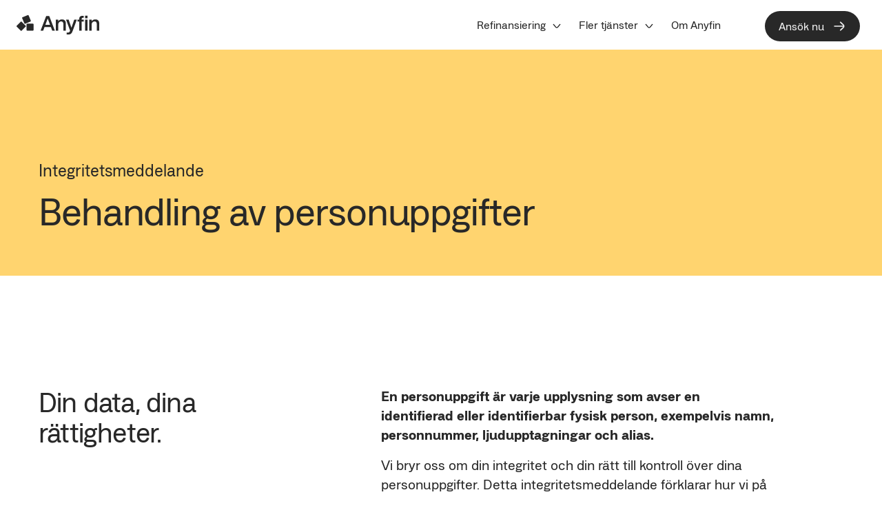

--- FILE ---
content_type: text/html; charset=utf-8
request_url: https://anyfin.com/sv_SE/privacy-policy
body_size: 33493
content:
<!DOCTYPE html><html lang="sv-SE"><head><meta charSet="utf-8"/><meta name="viewport" content="width=device-width, initial-scale=1.0"/><meta name="theme-color" content="#FFF"/><meta property="og:title" content="Anyfin"/><link rel="canonical" href="https://anyfin.com/sv_SE/privacy-policy"/><link rel="alternate" hrefLang="en-SE" href="https://anyfin.com/en_SE/privacy-policy"/><link rel="alternate" hrefLang="sv-SE" href="https://anyfin.com/sv_SE/privacy-policy"/><link rel="alternate" hrefLang="fi-FI" href="https://anyfin.com/fi_FI/privacy-policy"/><link rel="alternate" hrefLang="de-DE" href="https://anyfin.com/de_DE/privacy-policy"/><link rel="preconnect" href="//app.usercentrics.eu"/><link rel="preconnect" href="//api.usercentrics.eu"/><link rel="preload" href="//app.usercentrics.eu/browser-ui/latest/loader.js" as="script"/><link rel="preconnect" href="//privacy-proxy.usercentrics.eu"/><link rel="preload" href="//privacy-proxy.usercentrics.eu/latest/uc-block.bundle.js" as="script"/><title>Integritetsmeddelande | Anyfin</title><meta name="description" content="Läs vårt Integritetsmeddelande och gör ett informerat val."/><link rel="canonical" href="https://anyfin.com/sv_SE/privacy-policy"/><meta property="og:url" content="https://anyfin.com/sv_SE/privacy-policy"/><meta property="og:title" content="Integritetsmeddelande | Anyfin"/><meta property="og:description" content="Läs vårt Integritetsmeddelande och gör ett informerat val."/><meta property="og:image" content="https://anyfin.com/static/og-logo.png"/><link rel="preload" href="/newDesign/chillax_forever_loop.gif" as="image" fetchpriority="high"/><meta name="next-head-count" content="23"/><meta charSet="utf-8"/><meta name="theme-color" content="#FFFFFF"/><meta property="og:url" content="https://anyfin.com/sv_SE/privacy-policy"/><meta property="og:site_name" content="Anyfin"/><meta property="og:type" content="website"/><meta name="google-site-verification" content="nV9OjkEp3Km4YOYnRUyqHU7ennxNwgzloi9ddpeJ7Co"/><link rel="manifest" href="/manifest.json"/><link rel="apple-touch-icon" sizes="180x180" href="/apple-touch-icon.png"/><link rel="icon" type="image/svg" href="/favicon.svg"/><link rel="preload" href="https://cdn.anyfin.com/master/web/fonts/AnyfinSans-Regular.woff2" as="font" type="font/woff2" crossorigin="anonymous"/><link rel="preload" href="https://cdn.anyfin.com/master/web/fonts/AnyfinSans-Medium.woff2" as="font" type="font/woff2" crossorigin="anonymous"/><link rel="preload" href="https://cdn.anyfin.com/master/web/fonts/AnyfinSans-Bold.woff2" as="font" type="font/woff2" crossorigin="anonymous"/><link rel="preload" href="https://use.typekit.net/af/052fdd/00000000000000007750b26a/30/l?primer=7cdcb44be4a7db8877ffa5c0007b8dd865b3bbc383831fe2ea177f62257a9191&amp;fvd=n4&amp;v=3" as="font" type="font/woff2" crossorigin="anonymous"/><link rel="preload" href="https://use.typekit.net/af/9db185/00000000000000007750b277/30/l?primer=7cdcb44be4a7db8877ffa5c0007b8dd865b3bbc383831fe2ea177f62257a9191&amp;fvd=n6&amp;v=3" as="font" type="font/woff2" crossorigin="anonymous"/><link rel="preload" href="https://use.typekit.net/af/06da78/00000000000000007750b27c/30/l?primer=7cdcb44be4a7db8877ffa5c0007b8dd865b3bbc383831fe2ea177f62257a9191&amp;fvd=n6&amp;v=3" as="font" type="font/woff2" crossorigin="anonymous"/><link rel="preload" href="https://use.typekit.net/af/b889f4/00000000000000007750b282/30/l?primer=7cdcb44be4a7db8877ffa5c0007b8dd865b3bbc383831fe2ea177f62257a9191&amp;fvd=n7&amp;v=3" as="font" type="font/woff2" crossorigin="anonymous"/><link rel="preload" href="https://use.typekit.net/af/ccdff6/00000000000000007750b286/30/l?primer=7cdcb44be4a7db8877ffa5c0007b8dd865b3bbc383831fe2ea177f62257a9191&amp;fvd=n4&amp;v=3" as="font" type="font/woff2" crossorigin="anonymous"/><link rel="preload" href="https://use.typekit.net/af/9dacfe/00000000000000007750b29a/31/l?primer=7cdcb44be4a7db8877ffa5c0007b8dd865b3bbc383831fe2ea177f62257a9191&amp;fvd=n4&amp;v=3" as="font" type="font/woff2" crossorigin="anonymous"/><link rel="preload" href="https://use.typekit.net/af/f9ebe8/00000000000000007750b298/31/l?primer=7cdcb44be4a7db8877ffa5c0007b8dd865b3bbc383831fe2ea177f62257a9191&amp;fvd=i4&amp;v=3" as="font" type="font/woff2" crossorigin="anonymous"/><link rel="preload" href="https://use.typekit.net/af/d731ae/00000000000000007750b293/31/l?primer=7cdcb44be4a7db8877ffa5c0007b8dd865b3bbc383831fe2ea177f62257a9191&amp;fvd=n7&amp;v=3" as="font" type="font/woff2" crossorigin="anonymous"/><link rel="preload" href="https://use.typekit.net/af/31b075/00000000000000007750b292/31/l?primer=7cdcb44be4a7db8877ffa5c0007b8dd865b3bbc383831fe2ea177f62257a9191&amp;fvd=i7&amp;v=3" as="font" type="font/woff2" crossorigin="anonymous"/><link rel="preconnect" href="https://use.typekit.net" crossorigin="anonymous"/><link rel="preconnect" href="https://p.typekit.net" crossorigin="anonymous"/><link rel="preconnect" href="https://cdn.anyfin.com"/><link rel="preconnect" href="https://cdn.segment.com"/><link rel="preconnect" href="https://api.segment.io"/><link rel="preconnect" href="https://widget.intercom.io"/><noscript data-n-css=""></noscript><script defer="" nomodule="" src="/_next/static/chunks/polyfills-78c92fac7aa8fdd8.js"></script><script src="/_next/static/chunks/webpack-e1858509d97c9ac1.js" defer=""></script><script src="/_next/static/chunks/framework-0e8d27528ba61906.js" defer=""></script><script src="/_next/static/chunks/main-dc6dfdd4d94ad3c4.js" defer=""></script><script src="/_next/static/chunks/pages/_app-d59b0d58328fff1c.js" defer=""></script><script src="/_next/static/chunks/1bfc9850-0868a40cc4222ee5.js" defer=""></script><script src="/_next/static/chunks/c845dd4e-4546e151bba157a4.js" defer=""></script><script src="/_next/static/chunks/5e2a4920-7e5a383d087bcb37.js" defer=""></script><script src="/_next/static/chunks/601-e391b6a06a936ae0.js" defer=""></script><script src="/_next/static/chunks/1170-c16ae7e97565f218.js" defer=""></script><script src="/_next/static/chunks/6024-79cac3e2799c4656.js" defer=""></script><script src="/_next/static/chunks/pages/%5Blocale%5D/privacy-policy-21d746c0efbd9c08.js" defer=""></script><script src="/_next/static/GEQi03yhgNsRIBl-sh7V4/_buildManifest.js" defer=""></script><script src="/_next/static/GEQi03yhgNsRIBl-sh7V4/_ssgManifest.js" defer=""></script><style data-styled="" data-styled-version="5.3.11">html{-webkit-scrollbar-gutter:stable;-moz-scrollbar-gutter:stable;-ms-scrollbar-gutter:stable;scrollbar-gutter:stable;}/*!sc*/
body{background-color:#FFF;}/*!sc*/
data-styled.g1[id="sc-global-gQXMvU1"]{content:"sc-global-gQXMvU1,"}/*!sc*/
.czoRH{display:none;}/*!sc*/
@media screen and (min-width:1000px){.czoRH{display:initial;}}/*!sc*/
.rGJvy{display:none;display:initial;}/*!sc*/
@media screen and (min-width:1000px){.rGJvy{display:none;}}/*!sc*/
data-styled.g4[id="sc-d5503b88-0"]{content:"czoRH,rGJvy,"}/*!sc*/
.drHZSL{height:4.5rem;display:-webkit-box;display:-webkit-flex;display:-ms-flexbox;display:flex;-webkit-flex-direction:column;-ms-flex-direction:column;flex-direction:column;}/*!sc*/
.fzBARI{width:100%;height:4.5rem;display:-webkit-box;display:-webkit-flex;display:-ms-flexbox;display:flex;-webkit-flex-direction:column;-ms-flex-direction:column;flex-direction:column;-webkit-flex-direction:row;-ms-flex-direction:row;flex-direction:row;-webkit-align-items:stretch;-webkit-box-align:stretch;-ms-flex-align:stretch;align-items:stretch;-webkit-box-pack:justify;-webkit-justify-content:space-between;-ms-flex-pack:justify;justify-content:space-between;background-color:#ffffff;}/*!sc*/
.bqvgoi{width:7.5rem;margin-left:24px;display:-webkit-box;display:-webkit-flex;display:-ms-flexbox;display:flex;-webkit-flex-direction:column;-ms-flex-direction:column;flex-direction:column;-webkit-flex-direction:row;-ms-flex-direction:row;flex-direction:row;-webkit-align-items:center;-webkit-box-align:center;-ms-flex-align:center;align-items:center;}/*!sc*/
.cCascU{display:-webkit-box;display:-webkit-flex;display:-ms-flexbox;display:flex;-webkit-flex-direction:column;-ms-flex-direction:column;flex-direction:column;-webkit-flex-direction:row;-ms-flex-direction:row;flex-direction:row;-webkit-align-items:center;-webkit-box-align:center;-ms-flex-align:center;align-items:center;}/*!sc*/
.hLomKI{margin-right:24px;display:-webkit-box;display:-webkit-flex;display:-ms-flexbox;display:flex;-webkit-flex-direction:column;-ms-flex-direction:column;flex-direction:column;}/*!sc*/
.bGwLdj{margin-right:32px;display:-webkit-box;display:-webkit-flex;display:-ms-flexbox;display:flex;-webkit-flex-direction:column;-ms-flex-direction:column;flex-direction:column;}/*!sc*/
.hpEUxN{display:-webkit-box;display:-webkit-flex;display:-ms-flexbox;display:flex;-webkit-flex-direction:column;-ms-flex-direction:column;flex-direction:column;-webkit-align-items:flex-start;-webkit-box-align:flex-start;-ms-flex-align:flex-start;align-items:flex-start;}/*!sc*/
.jiRhPO{margin-left:12px;display:-webkit-box;display:-webkit-flex;display:-ms-flexbox;display:flex;-webkit-flex-direction:column;-ms-flex-direction:column;flex-direction:column;}/*!sc*/
.cAvkcC{padding-top:24px;margin-left:16px;display:-webkit-box;display:-webkit-flex;display:-ms-flexbox;display:flex;-webkit-flex-direction:column;-ms-flex-direction:column;flex-direction:column;-webkit-flex-direction:row;-ms-flex-direction:row;flex-direction:row;}/*!sc*/
.ktwwSw{width:25px;display:-webkit-box;display:-webkit-flex;display:-ms-flexbox;display:flex;-webkit-flex-direction:column;-ms-flex-direction:column;flex-direction:column;}/*!sc*/
.gFTrnR{width:7.5rem;display:-webkit-box;display:-webkit-flex;display:-ms-flexbox;display:flex;-webkit-flex-direction:column;-ms-flex-direction:column;flex-direction:column;}/*!sc*/
.eQLEzv{padding:16px;padding-top:24px;display:-webkit-box;display:-webkit-flex;display:-ms-flexbox;display:flex;-webkit-flex-direction:column;-ms-flex-direction:column;flex-direction:column;}/*!sc*/
.iXumZm{margin-left:16px;display:-webkit-box;display:-webkit-flex;display:-ms-flexbox;display:flex;-webkit-flex-direction:column;-ms-flex-direction:column;flex-direction:column;}/*!sc*/
.jxYvpa{display:-webkit-box;display:-webkit-flex;display:-ms-flexbox;display:flex;-webkit-flex-direction:column;-ms-flex-direction:column;flex-direction:column;-webkit-align-items:flex-end;-webkit-box-align:flex-end;-ms-flex-align:flex-end;align-items:flex-end;}/*!sc*/
.iKnGiD{width:100%;padding-right:16px;padding-left:16px;display:-webkit-box;display:-webkit-flex;display:-ms-flexbox;display:flex;-webkit-flex-direction:column;-ms-flex-direction:column;flex-direction:column;}/*!sc*/
@media screen and (min-width:600px){.iKnGiD{padding-right:16px;}}/*!sc*/
@media screen and (min-width:1000px){.iKnGiD{padding-right:16px;}}/*!sc*/
@media screen and (min-width:2000px){.iKnGiD{padding-right:0px;}}/*!sc*/
@media screen and (min-width:600px){.iKnGiD{padding-left:16px;}}/*!sc*/
@media screen and (min-width:1000px){.iKnGiD{padding-left:16px;}}/*!sc*/
@media screen and (min-width:2000px){.iKnGiD{padding-left:0px;}}/*!sc*/
.iLfPab{width:100%;padding-top:96px;padding-right:16px;padding-bottom:32px;display:-webkit-box;display:-webkit-flex;display:-ms-flexbox;display:flex;-webkit-flex-direction:column;-ms-flex-direction:column;flex-direction:column;}/*!sc*/
@media screen and (min-width:600px){.iLfPab{width:100%;}}/*!sc*/
@media screen and (min-width:1000px){.iLfPab{width:65%;}}/*!sc*/
@media screen and (min-width:600px){.iLfPab{padding-top:160px;}}/*!sc*/
@media screen and (min-width:600px){.iLfPab{padding-right:16px;}}/*!sc*/
@media screen and (min-width:1000px){.iLfPab{padding-right:0px;}}/*!sc*/
@media screen and (min-width:600px){.iLfPab{padding-bottom:64px;}}/*!sc*/
.dJNEkV{padding-bottom:12px;display:-webkit-box;display:-webkit-flex;display:-ms-flexbox;display:flex;-webkit-flex-direction:column;-ms-flex-direction:column;flex-direction:column;}/*!sc*/
.dLKoPP{width:100%;padding-right:16px;padding-left:16px;padding-bottom:96px;padding-top:96px;display:-webkit-box;display:-webkit-flex;display:-ms-flexbox;display:flex;-webkit-flex-direction:column;-ms-flex-direction:column;flex-direction:column;}/*!sc*/
@media screen and (min-width:600px){.dLKoPP{padding-right:16px;}}/*!sc*/
@media screen and (min-width:1000px){.dLKoPP{padding-right:16px;}}/*!sc*/
@media screen and (min-width:2000px){.dLKoPP{padding-right:0px;}}/*!sc*/
@media screen and (min-width:600px){.dLKoPP{padding-left:16px;}}/*!sc*/
@media screen and (min-width:1000px){.dLKoPP{padding-left:16px;}}/*!sc*/
@media screen and (min-width:2000px){.dLKoPP{padding-left:0px;}}/*!sc*/
@media screen and (min-width:600px){.dLKoPP{padding-bottom:96px;}}/*!sc*/
@media screen and (min-width:1000px){.dLKoPP{padding-bottom:96px;}}/*!sc*/
@media screen and (min-width:2000px){.dLKoPP{padding-bottom:96px;}}/*!sc*/
@media screen and (min-width:600px){.dLKoPP{padding-top:96px;}}/*!sc*/
@media screen and (min-width:1000px){.dLKoPP{padding-top:160px;}}/*!sc*/
@media screen and (min-width:2000px){.dLKoPP{padding-top:160px;}}/*!sc*/
.bBECnk{display:-webkit-box;display:-webkit-flex;display:-ms-flexbox;display:flex;-webkit-flex-direction:column;-ms-flex-direction:column;flex-direction:column;}/*!sc*/
.lamQph{padding-bottom:16px;display:-webkit-box;display:-webkit-flex;display:-ms-flexbox;display:flex;-webkit-flex-direction:column;-ms-flex-direction:column;flex-direction:column;}/*!sc*/
@media screen and (min-width:600px){.lamQph{padding-bottom:16px;}}/*!sc*/
@media screen and (min-width:1000px){.lamQph{padding-bottom:0px;}}/*!sc*/
.eNjxEl{padding-bottom:16px;display:-webkit-box;display:-webkit-flex;display:-ms-flexbox;display:flex;-webkit-flex-direction:column;-ms-flex-direction:column;flex-direction:column;}/*!sc*/
.jdSNXa{padding-bottom:0px;display:-webkit-box;display:-webkit-flex;display:-ms-flexbox;display:flex;-webkit-flex-direction:column;-ms-flex-direction:column;flex-direction:column;}/*!sc*/
.ibYsXF{padding-top:64px;padding-bottom:0px;display:-webkit-box;display:-webkit-flex;display:-ms-flexbox;display:flex;-webkit-flex-direction:column;-ms-flex-direction:column;flex-direction:column;}/*!sc*/
@media screen and (min-width:600px){.ibYsXF{padding-bottom:0px;}}/*!sc*/
@media screen and (min-width:1000px){.ibYsXF{padding-bottom:48px;}}/*!sc*/
.gcDUsD{padding-top:32px;display:-webkit-box;display:-webkit-flex;display:-ms-flexbox;display:flex;-webkit-flex-direction:column;-ms-flex-direction:column;flex-direction:column;-webkit-flex-direction:row;-ms-flex-direction:row;flex-direction:row;}/*!sc*/
.ksyGoF{margin-right:12px;display:-webkit-box;display:-webkit-flex;display:-ms-flexbox;display:flex;-webkit-flex-direction:column;-ms-flex-direction:column;flex-direction:column;}/*!sc*/
.hInBGs{display:-webkit-box;display:-webkit-flex;display:-ms-flexbox;display:flex;-webkit-flex-direction:column;-ms-flex-direction:column;flex-direction:column;-webkit-align-items:center;-webkit-box-align:center;-ms-flex-align:center;align-items:center;}/*!sc*/
.gaQSNU{display:-webkit-box;display:-webkit-flex;display:-ms-flexbox;display:flex;-webkit-flex-direction:column;-ms-flex-direction:column;flex-direction:column;-webkit-flex-direction:row;-ms-flex-direction:row;flex-direction:row;}/*!sc*/
.bSIumH{display:-webkit-box;display:-webkit-flex;display:-ms-flexbox;display:flex;-webkit-flex-direction:column;-ms-flex-direction:column;flex-direction:column;-webkit-flex-direction:column;-ms-flex-direction:column;flex-direction:column;}/*!sc*/
@media screen and (min-width:600px){.bSIumH{-webkit-flex-direction:row;-ms-flex-direction:row;flex-direction:row;}}/*!sc*/
@media screen and (min-width:1000px){.bSIumH{-webkit-flex-direction:row;-ms-flex-direction:row;flex-direction:row;}}/*!sc*/
.jzEobk{padding-bottom:32px;padding-right:8px;display:-webkit-box;display:-webkit-flex;display:-ms-flexbox;display:flex;-webkit-flex-direction:column;-ms-flex-direction:column;flex-direction:column;}/*!sc*/
@media screen and (min-width:600px){.jzEobk{padding-bottom:32px;}}/*!sc*/
@media screen and (min-width:1000px){.jzEobk{padding-bottom:0px;}}/*!sc*/
.bfZpI{margin-top:-48px;display:-webkit-box;display:-webkit-flex;display:-ms-flexbox;display:flex;-webkit-flex-direction:column;-ms-flex-direction:column;flex-direction:column;}/*!sc*/
.bNdFrT{display:-webkit-box;display:-webkit-flex;display:-ms-flexbox;display:flex;-webkit-flex-direction:column;-ms-flex-direction:column;flex-direction:column;-webkit-flex-direction:column;-ms-flex-direction:column;flex-direction:column;}/*!sc*/
@media screen and (min-width:600px){.bNdFrT{-webkit-flex-direction:column-reverse;-ms-flex-direction:column-reverse;flex-direction:column-reverse;}}/*!sc*/
@media screen and (min-width:1000px){.bNdFrT{-webkit-flex-direction:column-reverse;-ms-flex-direction:column-reverse;flex-direction:column-reverse;}}/*!sc*/
.gsIZUa{width:100%;padding-bottom:32px;padding-top:32px;display:-webkit-box;display:-webkit-flex;display:-ms-flexbox;display:flex;-webkit-flex-direction:column;-ms-flex-direction:column;flex-direction:column;}/*!sc*/
@media screen and (min-width:600px){.gsIZUa{padding-bottom:32px;}}/*!sc*/
@media screen and (min-width:1000px){.gsIZUa{padding-bottom:0px;}}/*!sc*/
@media screen and (min-width:600px){.gsIZUa{padding-top:0px;}}/*!sc*/
@media screen and (min-width:1000px){.gsIZUa{padding-top:0px;}}/*!sc*/
.bWsCfr{margin-left:-16px;margin-right:-16px;padding-right:16px;padding-left:16px;padding-top:16px;margin-top:96px;padding-bottom:32px;display:-webkit-box;display:-webkit-flex;display:-ms-flexbox;display:flex;-webkit-flex-direction:column;-ms-flex-direction:column;flex-direction:column;}/*!sc*/
@media screen and (min-width:600px){.bWsCfr{margin-top:0px;}}/*!sc*/
@media screen and (min-width:1000px){.bWsCfr{margin-top:0px;}}/*!sc*/
@media screen and (min-width:600px){.bWsCfr{padding-bottom:32px;}}/*!sc*/
@media screen and (min-width:1000px){.bWsCfr{padding-bottom:24px;}}/*!sc*/
.jZDKPy{padding-bottom:8px;display:-webkit-box;display:-webkit-flex;display:-ms-flexbox;display:flex;-webkit-flex-direction:column;-ms-flex-direction:column;flex-direction:column;}/*!sc*/
data-styled.g5[id="sc-d5503b88-1"]{content:"drHZSL,fzBARI,bqvgoi,cCascU,hLomKI,bGwLdj,hpEUxN,jiRhPO,cAvkcC,ktwwSw,gFTrnR,eQLEzv,iXumZm,jxYvpa,iKnGiD,iLfPab,dJNEkV,dLKoPP,bBECnk,lamQph,eNjxEl,jdSNXa,ibYsXF,gcDUsD,ksyGoF,hInBGs,gaQSNU,bSIumH,jzEobk,bfZpI,bNdFrT,gsIZUa,bWsCfr,jZDKPy,"}/*!sc*/
.giPrze{display:-webkit-box;display:-webkit-flex;display:-ms-flexbox;display:flex;-webkit-flex-direction:column;-ms-flex-direction:column;flex-direction:column;-webkit-align-items:center;-webkit-box-align:center;-ms-flex-align:center;align-items:center;-webkit-box-pack:stretch;-webkit-justify-content:stretch;-ms-flex-pack:stretch;justify-content:stretch;background-color:#FFD46F;}/*!sc*/
data-styled.g7[id="sc-d5503b88-3"]{content:"giPrze,"}/*!sc*/
.elgqDA{max-width:1200px;display:-webkit-box;display:-webkit-flex;display:-ms-flexbox;display:flex;-webkit-flex-direction:column;-ms-flex-direction:column;flex-direction:column;-webkit-align-items:flex-start;-webkit-box-align:flex-start;-ms-flex-align:flex-start;align-items:flex-start;-webkit-box-pack:start;-webkit-justify-content:flex-start;-ms-flex-pack:start;justify-content:flex-start;}/*!sc*/
data-styled.g8[id="sc-d5503b88-4"]{content:"elgqDA,"}/*!sc*/
.HPPQg{font-family:Anyfin Sans;-moz-osx-font-smoothing:grayscale;-webkit-font-smoothing:antialiased;display:block;text-transform:none;margin:0;font-weight:normal;color:#282828;-webkit-letter-spacing:0em;-moz-letter-spacing:0em;-ms-letter-spacing:0em;letter-spacing:0em;font-size:1rem;line-height:1.5rem;margin-bottom:0;}/*!sc*/
@media screen and (min-width:600px){.HPPQg{font-size:1rem;line-height:1.5rem;margin-bottom:0;}}/*!sc*/
@media screen and (min-width:1000px){.HPPQg{font-size:1rem;line-height:1.5rem;margin-bottom:0;}}/*!sc*/
@media screen and (min-width:2000px){.HPPQg{font-size:1rem;line-height:1.5rem;margin-bottom:0;}}/*!sc*/
.eChAui{font-family:Anyfin Sans;-moz-osx-font-smoothing:grayscale;-webkit-font-smoothing:antialiased;display:block;text-transform:none;margin:0;font-weight:500;color:#282828;-webkit-letter-spacing:0em;-moz-letter-spacing:0em;-ms-letter-spacing:0em;letter-spacing:0em;font-size:1.125rem;line-height:1.625rem;margin-bottom:0;}/*!sc*/
@media screen and (min-width:600px){.eChAui{font-size:1.125rem;line-height:1.625rem;margin-bottom:0;}}/*!sc*/
@media screen and (min-width:1000px){.eChAui{font-size:1.25rem;line-height:1.75rem;margin-bottom:0;}}/*!sc*/
@media screen and (min-width:2000px){.eChAui{font-size:1.25rem;line-height:1.75rem;margin-bottom:0;}}/*!sc*/
.lglbve{font-family:Anyfin Sans;-moz-osx-font-smoothing:grayscale;-webkit-font-smoothing:antialiased;display:block;text-transform:none;margin:0;font-weight:500;color:#282828;-webkit-letter-spacing:0em;-moz-letter-spacing:0em;-ms-letter-spacing:0em;letter-spacing:0em;font-size:1.125rem;line-height:1.625rem;margin-bottom:0;}/*!sc*/
@media screen and (min-width:600px){.lglbve{font-size:1.125rem;line-height:1.625rem;margin-bottom:0;}}/*!sc*/
@media screen and (min-width:1000px){.lglbve{font-size:1.125rem;line-height:1.625rem;margin-bottom:0;}}/*!sc*/
@media screen and (min-width:2000px){.lglbve{font-size:1.125rem;line-height:1.625rem;margin-bottom:0;}}/*!sc*/
.fLXRVI{font-family:Anyfin Sans;-moz-osx-font-smoothing:grayscale;-webkit-font-smoothing:antialiased;display:block;text-transform:none;margin:0;font-weight:normal;color:#282828;-webkit-letter-spacing:0em;-moz-letter-spacing:0em;-ms-letter-spacing:0em;letter-spacing:0em;font-size:1rem;line-height:1.5rem;margin-bottom:0;}/*!sc*/
@media screen and (min-width:600px){.fLXRVI{font-size:1rem;line-height:1.5rem;margin-bottom:0;}}/*!sc*/
@media screen and (min-width:1000px){.fLXRVI{font-size:1.5rem;line-height:1.875rem;margin-bottom:0;}}/*!sc*/
@media screen and (min-width:2000px){.fLXRVI{font-size:1.5rem;line-height:1.875rem;margin-bottom:0;}}/*!sc*/
.ZZuVt{font-family:Anyfin Sans;-moz-osx-font-smoothing:grayscale;-webkit-font-smoothing:antialiased;display:block;text-transform:none;margin:0;font-weight:normal;color:#282828;-webkit-letter-spacing:-0.02em;-moz-letter-spacing:-0.02em;-ms-letter-spacing:-0.02em;letter-spacing:-0.02em;font-size:2rem;line-height:2.25rem;margin-bottom:0;}/*!sc*/
@media screen and (min-width:600px){.ZZuVt{font-size:2rem;line-height:2.25rem;margin-bottom:0;}}/*!sc*/
@media screen and (min-width:1000px){.ZZuVt{font-size:3.5rem;line-height:3.875rem;margin-bottom:0;}}/*!sc*/
@media screen and (min-width:2000px){.ZZuVt{font-size:3.5rem;line-height:3.875rem;margin-bottom:0;}}/*!sc*/
.gNnmhZ{font-family:Anyfin Sans;-moz-osx-font-smoothing:grayscale;-webkit-font-smoothing:antialiased;display:block;text-transform:none;margin:0;font-weight:normal;color:#282828;-webkit-letter-spacing:-0.02em;-moz-letter-spacing:-0.02em;-ms-letter-spacing:-0.02em;letter-spacing:-0.02em;font-size:2rem;line-height:2.25rem;margin-bottom:0;}/*!sc*/
@media screen and (min-width:600px){.gNnmhZ{font-size:2rem;line-height:2.25rem;margin-bottom:0;}}/*!sc*/
@media screen and (min-width:1000px){.gNnmhZ{font-size:2.5rem;line-height:2.75rem;margin-bottom:0;}}/*!sc*/
@media screen and (min-width:2000px){.gNnmhZ{font-size:2.5rem;line-height:2.75rem;margin-bottom:0;}}/*!sc*/
.hMfzip{font-family:Anyfin Sans;-moz-osx-font-smoothing:grayscale;-webkit-font-smoothing:antialiased;display:block;text-transform:none;margin:0;font-weight:normal;color:#282828;-webkit-letter-spacing:-0.02em;-moz-letter-spacing:-0.02em;-ms-letter-spacing:-0.02em;letter-spacing:-0.02em;font-size:1.125rem;line-height:1.625rem;margin-bottom:0;}/*!sc*/
@media screen and (min-width:600px){.hMfzip{font-size:1.125rem;line-height:1.625rem;margin-bottom:0;}}/*!sc*/
@media screen and (min-width:1000px){.hMfzip{font-size:1.25rem;line-height:1.75rem;margin-bottom:0;}}/*!sc*/
@media screen and (min-width:2000px){.hMfzip{font-size:1.25rem;line-height:1.75rem;margin-bottom:0;}}/*!sc*/
.eJraus{font-family:Anyfin Sans;-moz-osx-font-smoothing:grayscale;-webkit-font-smoothing:antialiased;display:block;text-transform:none;margin:0;font-weight:normal;color:#282828;-webkit-letter-spacing:0em;-moz-letter-spacing:0em;-ms-letter-spacing:0em;letter-spacing:0em;font-size:1rem;line-height:1.5rem;margin-bottom:0;}/*!sc*/
@media screen and (min-width:600px){.eJraus{font-size:1.125rem;line-height:1.625rem;margin-bottom:0;}}/*!sc*/
@media screen and (min-width:1000px){.eJraus{font-size:1.25rem;line-height:1.75rem;margin-bottom:0;}}/*!sc*/
@media screen and (min-width:2000px){.eJraus{font-size:1.25rem;line-height:1.75rem;margin-bottom:0;}}/*!sc*/
.ewhskx{font-family:Anyfin Sans;-moz-osx-font-smoothing:grayscale;-webkit-font-smoothing:antialiased;display:block;text-transform:none;margin:0;font-weight:normal;color:#282828;-webkit-letter-spacing:-0.02em;-moz-letter-spacing:-0.02em;-ms-letter-spacing:-0.02em;letter-spacing:-0.02em;font-size:1.25rem;line-height:1.75rem;margin-bottom:0;}/*!sc*/
@media screen and (min-width:600px){.ewhskx{font-size:1.25rem;line-height:1.75rem;margin-bottom:0;}}/*!sc*/
@media screen and (min-width:1000px){.ewhskx{font-size:1.25rem;line-height:1.75rem;margin-bottom:0;}}/*!sc*/
@media screen and (min-width:2000px){.ewhskx{font-size:1.25rem;line-height:1.75rem;margin-bottom:0;}}/*!sc*/
.iXSfOZ{font-family:Anyfin Sans;-moz-osx-font-smoothing:grayscale;-webkit-font-smoothing:antialiased;display:block;text-transform:none;margin:0;font-weight:normal;color:#282828;-webkit-letter-spacing:-0.02em;-moz-letter-spacing:-0.02em;-ms-letter-spacing:-0.02em;letter-spacing:-0.02em;font-size:1rem;line-height:1.5rem;margin-bottom:0;}/*!sc*/
@media screen and (min-width:600px){.iXSfOZ{font-size:1.125rem;line-height:1.625rem;margin-bottom:0;}}/*!sc*/
@media screen and (min-width:1000px){.iXSfOZ{font-size:1.25rem;line-height:1.75rem;margin-bottom:0;}}/*!sc*/
@media screen and (min-width:2000px){.iXSfOZ{font-size:1.25rem;line-height:1.75rem;margin-bottom:0;}}/*!sc*/
.impfiU{font-family:Anyfin Sans;-moz-osx-font-smoothing:grayscale;-webkit-font-smoothing:antialiased;display:block;text-transform:none;margin:0;font-weight:normal;color:#282828;-webkit-letter-spacing:0em;-moz-letter-spacing:0em;-ms-letter-spacing:0em;letter-spacing:0em;font-size:1rem;line-height:1.5rem;margin-bottom:0;}/*!sc*/
@media screen and (min-width:600px){.impfiU{font-size:1rem;line-height:1.5rem;margin-bottom:0;}}/*!sc*/
@media screen and (min-width:1000px){.impfiU{font-size:1.125rem;line-height:1.625rem;margin-bottom:0;}}/*!sc*/
@media screen and (min-width:2000px){.impfiU{font-size:1.125rem;line-height:1.625rem;margin-bottom:0;}}/*!sc*/
.laUapm{font-family:Anyfin Sans;-moz-osx-font-smoothing:grayscale;-webkit-font-smoothing:antialiased;display:block;text-transform:none;margin:0;font-weight:500;color:#282828;-webkit-letter-spacing:0em;-moz-letter-spacing:0em;-ms-letter-spacing:0em;letter-spacing:0em;font-size:1rem;line-height:1.5rem;margin-bottom:0;}/*!sc*/
@media screen and (min-width:600px){.laUapm{font-size:1rem;line-height:1.5rem;margin-bottom:0;}}/*!sc*/
@media screen and (min-width:1000px){.laUapm{font-size:1rem;line-height:1.5rem;margin-bottom:0;}}/*!sc*/
@media screen and (min-width:2000px){.laUapm{font-size:1rem;line-height:1.5rem;margin-bottom:0;}}/*!sc*/
.dvcwBc{font-family:Anyfin Sans;-moz-osx-font-smoothing:grayscale;-webkit-font-smoothing:antialiased;display:block;text-transform:none;margin:0;font-weight:normal;color:#282828;-webkit-letter-spacing:0em;-moz-letter-spacing:0em;-ms-letter-spacing:0em;letter-spacing:0em;font-size:1.5rem;line-height:1.875rem;margin-bottom:0;}/*!sc*/
@media screen and (min-width:600px){.dvcwBc{font-size:1.5rem;line-height:1.875rem;margin-bottom:0;}}/*!sc*/
@media screen and (min-width:1000px){.dvcwBc{font-size:1.5rem;line-height:1.875rem;margin-bottom:0;}}/*!sc*/
@media screen and (min-width:2000px){.dvcwBc{font-size:1.5rem;line-height:1.875rem;margin-bottom:0;}}/*!sc*/
.kSVafB{font-family:Anyfin Sans;-moz-osx-font-smoothing:grayscale;-webkit-font-smoothing:antialiased;display:block;text-transform:none;margin:0;font-weight:normal;color:#282828;-webkit-letter-spacing:-0.02em;-moz-letter-spacing:-0.02em;-ms-letter-spacing:-0.02em;letter-spacing:-0.02em;font-size:1rem;line-height:1.5rem;margin-bottom:0;}/*!sc*/
@media screen and (min-width:600px){.kSVafB{font-size:1rem;line-height:1.5rem;margin-bottom:0;}}/*!sc*/
@media screen and (min-width:1000px){.kSVafB{font-size:1.125rem;line-height:1.625rem;margin-bottom:0;}}/*!sc*/
@media screen and (min-width:2000px){.kSVafB{font-size:1.125rem;line-height:1.625rem;margin-bottom:0;}}/*!sc*/
.ikbpAa{font-family:Anyfin Sans;-moz-osx-font-smoothing:grayscale;-webkit-font-smoothing:antialiased;display:block;text-transform:none;margin:0;font-weight:500;color:#282828;-webkit-letter-spacing:0em;-moz-letter-spacing:0em;-ms-letter-spacing:0em;letter-spacing:0em;font-size:0.75rem;line-height:1rem;margin-bottom:0;}/*!sc*/
@media screen and (min-width:600px){.ikbpAa{font-size:0.75rem;line-height:1rem;margin-bottom:0;}}/*!sc*/
@media screen and (min-width:1000px){.ikbpAa{font-size:0.75rem;line-height:1rem;margin-bottom:0;}}/*!sc*/
@media screen and (min-width:2000px){.ikbpAa{font-size:0.75rem;line-height:1rem;margin-bottom:0;}}/*!sc*/
.ehkIrQ{font-family:Anyfin Sans;-moz-osx-font-smoothing:grayscale;-webkit-font-smoothing:antialiased;display:block;text-transform:none;margin:0;font-weight:normal;color:#282828;-webkit-letter-spacing:0em;-moz-letter-spacing:0em;-ms-letter-spacing:0em;letter-spacing:0em;font-size:0.75rem;line-height:1rem;margin-bottom:0;}/*!sc*/
@media screen and (min-width:600px){.ehkIrQ{font-size:0.75rem;line-height:1rem;margin-bottom:0;}}/*!sc*/
@media screen and (min-width:1000px){.ehkIrQ{font-size:0.75rem;line-height:1rem;margin-bottom:0;}}/*!sc*/
@media screen and (min-width:2000px){.ehkIrQ{font-size:0.75rem;line-height:1rem;margin-bottom:0;}}/*!sc*/
data-styled.g9[id="sc-d5503b88-5"]{content:"HPPQg,eChAui,lglbve,fLXRVI,ZZuVt,gNnmhZ,hMfzip,eJraus,ewhskx,iXSfOZ,impfiU,laUapm,dvcwBc,kSVafB,ikbpAa,ehkIrQ,"}/*!sc*/
.hRcaUK{color:inherit;}/*!sc*/
.hRcaUK:link,.hRcaUK:active,.hRcaUK:hover,.hRcaUK:visited{-webkit-text-decoration:underline;text-decoration:underline;}/*!sc*/
data-styled.g10[id="sc-d5503b88-6"]{content:"hRcaUK,"}/*!sc*/
.ckODDh{display:grid;grid-template-columns:1fr [content-start] minmax(auto,1200px) [content-end] 1fr;}/*!sc*/
data-styled.g11[id="sc-d5503b88-7"]{content:"ckODDh,"}/*!sc*/
.dKgecg{grid-column-start:content-start;grid-column-end:content-end;}/*!sc*/
data-styled.g12[id="sc-d5503b88-8"]{content:"dKgecg,"}/*!sc*/
.fHEJmc{grid-auto-flow:row;display:grid;-webkit-column-gap:24px;column-gap:24px;grid-template-columns:repeat(6,1fr);grid-template-rows:auto;}/*!sc*/
@media screen and (min-width:1000px){.fHEJmc{grid-template-columns:repeat(12,1fr);}}/*!sc*/
.sc-d5503b88-9 + .sc-d5503b88-9{margin-top:96px;}/*!sc*/
@media screen and (min-width:1000px){.sc-d5503b88-9 + .sc-d5503b88-9{margin-top:160px;}}/*!sc*/
data-styled.g13[id="sc-d5503b88-9"]{content:"fHEJmc,"}/*!sc*/
.cgBtiC{grid-column:span 6;}/*!sc*/
@media screen and (min-width:1000px){.cgBtiC{grid-column:span 4;}}/*!sc*/
data-styled.g14[id="sc-d5503b88-10"]{content:"cgBtiC,"}/*!sc*/
.eQoWEv{grid-column:span 6;}/*!sc*/
@media screen and (min-width:1000px){.eQoWEv{grid-column:6 / span 6;}}/*!sc*/
.eQoWEv p{margin:0 0 1.5rem 0;}/*!sc*/
.eQoWEv p:last-child{margin-bottom:0;}/*!sc*/
.eQoWEv ul{margin:1.5rem 0;padding-inline-start:0.75em;}/*!sc*/
.eQoWEv ul > li{padding-inline-start:0.7em;}/*!sc*/
.eQoWEv ul > li::marker{content:"—";}/*!sc*/
data-styled.g15[id="sc-d5503b88-11"]{content:"eQoWEv,"}/*!sc*/
.glnoAc{width:1rem;height:1rem;}/*!sc*/
.dNASOQ{width:1.25rem;height:1.25rem;}/*!sc*/
.dUaXxU{width:1.5rem;height:1.5rem;}/*!sc*/
data-styled.g29[id="sc-d5503b88-25"]{content:"glnoAc,dNASOQ,dUaXxU,"}/*!sc*/
@font-face{font-display:fallback;font-family:"Gilroy";font-weight:normal;font-style:normal;src:url(https://cdn.anyfin.com/master/web/fonts/gilroy-medium.eot?#iefix) format("embedded-opentype"),url(https://cdn.anyfin.com/master/web/fonts/gilroy-medium.woff2) format("woff2"),url(https://cdn.anyfin.com/master/web/fonts/gilroy-medium.woff) format("woff"),url(https://cdn.anyfin.com/master/web/fonts/gilroy-medium.ttf) format("truetype");}/*!sc*/
@font-face{font-display:fallback;font-family:"Gilroy";font-weight:bold;font-style:normal;src:url(https://cdn.anyfin.com/master/web/fonts/gilroy-bold.eot?#iefix) format("embedded-opentype"),url(https://cdn.anyfin.com/master/web/fonts/gilroy-bold.woff2) format("woff2"),url(https://cdn.anyfin.com/master/web/fonts/gilroy-bold.woff) format("woff"),url(https://cdn.anyfin.com/master/web/fonts/gilroy-bold.ttf) format("truetype");}/*!sc*/
@font-face{font-display:swap;font-family:"Gilroy";font-weight:800;font-style:normal;src:url(https://cdn.anyfin.com/master/web/fonts/gilroy-extrabold.eot?#iefix) format("embedded-opentype"),url(https://cdn.anyfin.com/master/web/fonts/gilroy-extrabold.woff2) format("woff2"),url(https://cdn.anyfin.com/master/web/fonts/gilroy-extrabold.woff) format("woff"),url(https://cdn.anyfin.com/master/web/fonts/gilroy-extrabold.ttf) format("truetype");}/*!sc*/
@import url("https://p.typekit.net/p.css?s=1&k=esl4vjf&ht=tk&f=53783.53794.53801.53818.53829.53830&a=245138316&app=typekit&e=css");/*!sc*/
@font-face{font-family:Neulis;src:url("https://use.typekit.net/af/052fdd/00000000000000007750b26a/30/l?primer=7cdcb44be4a7db8877ffa5c0007b8dd865b3bbc383831fe2ea177f62257a9191&fvd=n4&v=3") format("woff2"),url("https://use.typekit.net/af/052fdd/00000000000000007750b26a/30/d?primer=7cdcb44be4a7db8877ffa5c0007b8dd865b3bbc383831fe2ea177f62257a9191&fvd=n4&v=3") format("woff"),url("https://use.typekit.net/af/052fdd/00000000000000007750b26a/30/a?primer=7cdcb44be4a7db8877ffa5c0007b8dd865b3bbc383831fe2ea177f62257a9191&fvd=n4&v=3") format("opentype");font-display:swap;font-style:italic;font-weight:400;font-stretch:normal;}/*!sc*/
@font-face{font-family:Neulis;src:url("https://use.typekit.net/af/9db185/00000000000000007750b277/30/l?primer=7cdcb44be4a7db8877ffa5c0007b8dd865b3bbc383831fe2ea177f62257a9191&fvd=n6&v=3") format("woff2"),url("https://use.typekit.net/af/9db185/00000000000000007750b277/30/d?primer=7cdcb44be4a7db8877ffa5c0007b8dd865b3bbc383831fe2ea177f62257a9191&fvd=n6&v=3") format("woff"),url("https://use.typekit.net/af/9db185/00000000000000007750b277/30/a?primer=7cdcb44be4a7db8877ffa5c0007b8dd865b3bbc383831fe2ea177f62257a9191&fvd=n6&v=3") format("opentype");font-display:swap;font-style:italic;font-weight:600;font-stretch:normal;}/*!sc*/
@font-face{font-family:Neulis;src:url("https://use.typekit.net/af/06da78/00000000000000007750b27c/30/l?primer=7cdcb44be4a7db8877ffa5c0007b8dd865b3bbc383831fe2ea177f62257a9191&fvd=n6&v=3") format("woff2"),url("https://use.typekit.net/af/06da78/00000000000000007750b27c/30/d?primer=7cdcb44be4a7db8877ffa5c0007b8dd865b3bbc383831fe2ea177f62257a9191&fvd=n6&v=3") format("woff"),url("https://use.typekit.net/af/06da78/00000000000000007750b27c/30/a?primer=7cdcb44be4a7db8877ffa5c0007b8dd865b3bbc383831fe2ea177f62257a9191&fvd=n6&v=3") format("opentype");font-display:swap;font-style:normal;font-weight:600;font-stretch:normal;}/*!sc*/
@font-face{font-family:Neulis;src:url("https://use.typekit.net/af/b889f4/00000000000000007750b282/30/l?primer=7cdcb44be4a7db8877ffa5c0007b8dd865b3bbc383831fe2ea177f62257a9191&fvd=n7&v=3") format("woff2"),url("https://use.typekit.net/af/b889f4/00000000000000007750b282/30/d?primer=7cdcb44be4a7db8877ffa5c0007b8dd865b3bbc383831fe2ea177f62257a9191&fvd=n7&v=3") format("woff"),url("https://use.typekit.net/af/b889f4/00000000000000007750b282/30/a?primer=7cdcb44be4a7db8877ffa5c0007b8dd865b3bbc383831fe2ea177f62257a9191&fvd=n7&v=3") format("opentype");font-display:swap;font-style:normal;font-weight:700;font-stretch:normal;}/*!sc*/
@font-face{font-family:Neulis;src:url("https://use.typekit.net/af/ccdff6/00000000000000007750b286/30/l?primer=7cdcb44be4a7db8877ffa5c0007b8dd865b3bbc383831fe2ea177f62257a9191&fvd=n4&v=3") format("woff2"),url("https://use.typekit.net/af/ccdff6/00000000000000007750b286/30/d?primer=7cdcb44be4a7db8877ffa5c0007b8dd865b3bbc383831fe2ea177f62257a9191&fvd=n4&v=3") format("woff"),url("https://use.typekit.net/af/ccdff6/00000000000000007750b286/30/a?primer=7cdcb44be4a7db8877ffa5c0007b8dd865b3bbc383831fe2ea177f62257a9191&fvd=n4&v=3") format("opentype");font-display:swap;font-style:normal;font-weight:400;font-stretch:normal;}/*!sc*/
@import url("https://p.typekit.net/p.css?s=1&k=lgp8mmq&ht=tk&f=53799.53801.53805.53811&a=245138316&app=typekit&e=css");/*!sc*/
@font-face{font-family:"Neulis Sans";src:url("https://use.typekit.net/af/9dacfe/00000000000000007750b29a/31/l?primer=7cdcb44be4a7db8877ffa5c0007b8dd865b3bbc383831fe2ea177f62257a9191&fvd=n4&v=3") format("woff2"),url("https://use.typekit.net/af/9dacfe/00000000000000007750b29a/31/d?primer=7cdcb44be4a7db8877ffa5c0007b8dd865b3bbc383831fe2ea177f62257a9191&fvd=n4&v=3") format("woff"),url("https://use.typekit.net/af/9dacfe/00000000000000007750b29a/31/a?primer=7cdcb44be4a7db8877ffa5c0007b8dd865b3bbc383831fe2ea177f62257a9191&fvd=n4&v=3") format("opentype");font-display:swap;font-style:normal;font-weight:400;font-stretch:normal;}/*!sc*/
@font-face{font-family:"Neulis Sans";src:url("https://use.typekit.net/af/f9ebe8/00000000000000007750b298/31/l?primer=7cdcb44be4a7db8877ffa5c0007b8dd865b3bbc383831fe2ea177f62257a9191&fvd=i4&v=3") format("woff2"),url("https://use.typekit.net/af/f9ebe8/00000000000000007750b298/31/d?primer=7cdcb44be4a7db8877ffa5c0007b8dd865b3bbc383831fe2ea177f62257a9191&fvd=i4&v=3") format("woff"),url("https://use.typekit.net/af/f9ebe8/00000000000000007750b298/31/a?primer=7cdcb44be4a7db8877ffa5c0007b8dd865b3bbc383831fe2ea177f62257a9191&fvd=i4&v=3") format("opentype");font-display:swap;font-style:italic;font-weight:400;font-stretch:normal;}/*!sc*/
@font-face{font-family:"Neulis Sans";src:url("https://use.typekit.net/af/d731ae/00000000000000007750b293/31/l?primer=7cdcb44be4a7db8877ffa5c0007b8dd865b3bbc383831fe2ea177f62257a9191&fvd=n7&v=3") format("woff2"),url("https://use.typekit.net/af/d731ae/00000000000000007750b293/31/d?primer=7cdcb44be4a7db8877ffa5c0007b8dd865b3bbc383831fe2ea177f62257a9191&fvd=n7&v=3") format("woff"),url("https://use.typekit.net/af/d731ae/00000000000000007750b293/31/a?primer=7cdcb44be4a7db8877ffa5c0007b8dd865b3bbc383831fe2ea177f62257a9191&fvd=n7&v=3") format("opentype");font-display:swap;font-style:normal;font-weight:700;font-stretch:normal;}/*!sc*/
@font-face{font-family:"Neulis Sans";src:url("https://use.typekit.net/af/31b075/00000000000000007750b292/31/l?primer=7cdcb44be4a7db8877ffa5c0007b8dd865b3bbc383831fe2ea177f62257a9191&fvd=i7&v=3") format("woff2"),url("https://use.typekit.net/af/31b075/00000000000000007750b292/31/d?primer=7cdcb44be4a7db8877ffa5c0007b8dd865b3bbc383831fe2ea177f62257a9191&fvd=i7&v=3") format("woff"),url("https://use.typekit.net/af/31b075/00000000000000007750b292/31/a?primer=7cdcb44be4a7db8877ffa5c0007b8dd865b3bbc383831fe2ea177f62257a9191&fvd=i7&v=3") format("opentype");font-display:swap;font-style:italic;font-weight:700;font-stretch:normal;}/*!sc*/
@font-face{font-display:swap;font-family:"Anyfin Sans";font-weight:normal;font-style:normal;src:url(https://cdn.anyfin.com/master/web/fonts/AnyfinSans-Regular.eot?#iefix) format("embedded-opentype"),url(https://cdn.anyfin.com/master/web/fonts/AnyfinSans-Regular.woff2) format("woff2"),url(https://cdn.anyfin.com/master/web/fonts/AnyfinSans-Regular.woff) format("woff"),url(https://cdn.anyfin.com/master/web/fonts/AnyfinSans-Regular.ttf) format("truetype");}/*!sc*/
@font-face{font-display:swap;font-family:"Anyfin Sans";font-weight:500;font-style:normal;src:url(https://cdn.anyfin.com/master/web/fonts/AnyfinSans-Medium.eot?#iefix) format("embedded-opentype"),url(https://cdn.anyfin.com/master/web/fonts/AnyfinSans-Medium.woff2) format("woff2"),url(https://cdn.anyfin.com/master/web/fonts/AnyfinSans-Medium.woff) format("woff"),url(https://cdn.anyfin.com/master/web/fonts/AnyfinSans-Medium.ttf) format("truetype");}/*!sc*/
@font-face{font-display:swap;font-family:"Anyfin Sans";font-weight:bold;font-style:normal;src:url(https://cdn.anyfin.com/master/web/fonts/AnyfinSans-Bold.eot?#iefix) format("embedded-opentype"),url(https://cdn.anyfin.com/master/web/fonts/AnyfinSans-Bold.woff2) format("woff2"),url(https://cdn.anyfin.com/master/web/fonts/AnyfinSans-Bold.woff) format("woff"),url(https://cdn.anyfin.com/master/web/fonts/AnyfinSans-Bold.ttf) format("truetype");}/*!sc*/
html{line-height:1.15;-ms-text-size-adjust:100%;-webkit-text-size-adjust:100%;font-size:16px;}/*!sc*/
body{margin:0;}/*!sc*/
*{text-rendering:optimizeLegibility;}/*!sc*/
article,aside,footer,header,nav,section{display:block;}/*!sc*/
h1{font-size:2em;margin:0.67em 0;}/*!sc*/
figcaption,figure,main{display:block;}/*!sc*/
figure{margin:1em 40px;}/*!sc*/
hr{box-sizing:content-box;height:0;overflow:visible;}/*!sc*/
pre{font-family:monospace,monospace;font-size:1em;}/*!sc*/
a{background-color:transparent;-webkit-text-decoration-skip:objects;}/*!sc*/
abbr[title]{border-bottom:none;-webkit-text-decoration:underline;text-decoration:underline;-webkit-text-decoration:underline dotted;text-decoration:underline dotted;}/*!sc*/
b,strong{font-weight:inherit;}/*!sc*/
b,strong{font-weight:bolder;}/*!sc*/
code,kbd,samp{font-family:monospace,monospace;font-size:1em;}/*!sc*/
dfn{font-style:italic;}/*!sc*/
mark{background-color:#ff0;color:#000;}/*!sc*/
small{font-size:80%;}/*!sc*/
sub,sup{font-size:75%;line-height:0;position:relative;vertical-align:baseline;}/*!sc*/
sub{bottom:-0.25em;}/*!sc*/
sup{top:-0.5em;}/*!sc*/
audio,video{display:inline-block;}/*!sc*/
audio:not([controls]){display:none;height:0;}/*!sc*/
img{border-style:none;}/*!sc*/
svg:not(:root){overflow:hidden;}/*!sc*/
button,input,optgroup,select,textarea{font-family:sans-serif;font-size:100%;line-height:1.15;margin:0;}/*!sc*/
button,input{overflow:visible;}/*!sc*/
button,select{text-transform:none;}/*!sc*/
button,html [type="button"],[type="reset"],[type="submit"]{-webkit-appearance:button;}/*!sc*/
button::-moz-focus-inner,[type="button"]::-moz-focus-inner,[type="reset"]::-moz-focus-inner,[type="submit"]::-moz-focus-inner{border-style:none;padding:0;}/*!sc*/
button:-moz-focusring,[type="button"]:-moz-focusring,[type="reset"]:-moz-focusring,[type="submit"]:-moz-focusring{outline:1px dotted ButtonText;}/*!sc*/
fieldset{padding:0.35em 0.75em 0.625em;}/*!sc*/
legend{box-sizing:border-box;color:inherit;display:table;max-width:100%;padding:0;white-space:normal;}/*!sc*/
progress{display:inline-block;vertical-align:baseline;}/*!sc*/
textarea{overflow:auto;}/*!sc*/
[type="checkbox"],[type="radio"]{box-sizing:border-box;padding:0;}/*!sc*/
[type="number"]::-webkit-inner-spin-button,[type="number"]::-webkit-outer-spin-button{height:auto;}/*!sc*/
[type="search"]{-webkit-appearance:textfield;outline-offset:-2px;}/*!sc*/
[type="search"]::-webkit-search-cancel-button,[type="search"]::-webkit-search-decoration{-webkit-appearance:none;}/*!sc*/
::-webkit-file-upload-button{-webkit-appearance:button;font:inherit;}/*!sc*/
details,menu{display:block;}/*!sc*/
summary{display:list-item;}/*!sc*/
canvas{display:inline-block;}/*!sc*/
template{display:none;}/*!sc*/
[hidden]{display:none;}/*!sc*/
input[type=number]::-webkit-inner-spin-button,input[type=number]::-webkit-outer-spin-button{-webkit-appearance:none;margin:0;}/*!sc*/
*{box-sizing:border-box;}/*!sc*/
data-styled.g52[id="sc-global-LqOVQ1"]{content:"sc-global-LqOVQ1,"}/*!sc*/
.iyxRLC{font-family:Anyfin Sans;color:#282828;box-sizing:border-box;min-height:100vh;overflow:hidden;}/*!sc*/
.iyxRLC a{-webkit-text-decoration:none;text-decoration:none;}/*!sc*/
data-styled.g53[id="sc-d5503b88-44"]{content:"iyxRLC,"}/*!sc*/
.hrDsKY{position:relative;box-sizing:border-box;padding:0;outline:none;border:none;font-family:inherit;font-size:inherit;line-height:inherit;-webkit-letter-spacing:inherit;-moz-letter-spacing:inherit;-ms-letter-spacing:inherit;letter-spacing:inherit;display:-webkit-box;display:-webkit-flex;display:-ms-flexbox;display:flex;-webkit-flex-direction:row;-ms-flex-direction:row;flex-direction:row;-webkit-align-items:center;-webkit-box-align:center;-ms-flex-align:center;align-items:center;width:auto;height:3.5rem;cursor:pointer;border-radius:nonepx;}/*!sc*/
.hrDsKY *{color:rgba(255,255,255,0.95);}/*!sc*/
.ezTOKK{position:relative;box-sizing:border-box;padding:0;outline:none;border:none;font-family:inherit;font-size:inherit;line-height:inherit;-webkit-letter-spacing:inherit;-moz-letter-spacing:inherit;-ms-letter-spacing:inherit;letter-spacing:inherit;display:-webkit-box;display:-webkit-flex;display:-ms-flexbox;display:flex;-webkit-flex-direction:row;-ms-flex-direction:row;flex-direction:row;-webkit-align-items:center;-webkit-box-align:center;-ms-flex-align:center;align-items:center;width:auto;height:4rem;cursor:pointer;border-radius:0px;}/*!sc*/
@media screen and (min-width:600px){.ezTOKK{height:4rem;}}/*!sc*/
@media screen and (min-width:1000px){.ezTOKK{height:6rem;}}/*!sc*/
@media screen and (min-width:2000px){.ezTOKK{height:6rem;}}/*!sc*/
.ezTOKK *{color:rgba(0,0,0,0.84);}/*!sc*/
.kzvWLv{position:relative;box-sizing:border-box;padding:0;outline:none;border:none;font-family:inherit;font-size:inherit;line-height:inherit;-webkit-letter-spacing:inherit;-moz-letter-spacing:inherit;-ms-letter-spacing:inherit;letter-spacing:inherit;display:-webkit-box;display:-webkit-flex;display:-ms-flexbox;display:flex;-webkit-flex-direction:row;-ms-flex-direction:row;flex-direction:row;-webkit-align-items:center;-webkit-box-align:center;-ms-flex-align:center;align-items:center;width:100%;height:3.5rem;cursor:pointer;border-radius:nonepx;}/*!sc*/
.kzvWLv *{color:rgba(255,255,255,0.95);}/*!sc*/
.bCXkUF{position:relative;box-sizing:border-box;padding:0;outline:none;border:none;font-family:inherit;font-size:inherit;line-height:inherit;-webkit-letter-spacing:inherit;-moz-letter-spacing:inherit;-ms-letter-spacing:inherit;letter-spacing:inherit;display:-webkit-box;display:-webkit-flex;display:-ms-flexbox;display:flex;-webkit-flex-direction:row;-ms-flex-direction:row;flex-direction:row;-webkit-align-items:center;-webkit-box-align:center;-ms-flex-align:center;align-items:center;width:100%;height:3.125rem;cursor:pointer;border-radius:16px;}/*!sc*/
.bCXkUF *{color:rgba(255,255,255,0.95);}/*!sc*/
data-styled.g54[id="sc-d5503b88-45"]{content:"hrDsKY,ezTOKK,kzvWLv,bCXkUF,"}/*!sc*/
.eHeeWY{background-color:transparent;-webkit-transition:opacity text-decoration-color 100ms ease-out;transition:opacity text-decoration-color 100ms ease-out;-webkit-text-decoration:underline;text-decoration:underline;-webkit-text-decoration-thickness:2px;text-decoration-thickness:2px;-webkit-text-decoration-color:transparent;text-decoration-color:transparent;}/*!sc*/
.eHeeWY:focus{opacity:0.5;}/*!sc*/
.eHeeWY:active{opacity:0.9;-webkit-text-decoration-color:rgba(0,0,0,0.33);text-decoration-color:rgba(0,0,0,0.33);}/*!sc*/
data-styled.g56[id="sc-d5503b88-47"]{content:"eHeeWY,"}/*!sc*/
.eqUxph{padding:0 24px;-webkit-transition:background-color 200ms ease-out;transition:background-color 200ms ease-out;background-color:#282828;}/*!sc*/
.eqUxph .icon-right{-webkit-transition:-webkit-transform 200ms cubic-bezier(0.215,0.61,0.355,1);-webkit-transition:transform 200ms cubic-bezier(0.215,0.61,0.355,1);transition:transform 200ms cubic-bezier(0.215,0.61,0.355,1);}/*!sc*/
.eqUxph .icon-right-down{-webkit-transition:-webkit-transform 200ms cubic-bezier(0.215,0.61,0.355,1);-webkit-transition:transform 200ms cubic-bezier(0.215,0.61,0.355,1);transition:transform 200ms cubic-bezier(0.215,0.61,0.355,1);}/*!sc*/
.eqUxph:hover .icon-right{-webkit-transform:translateX(0.5rem);-ms-transform:translateX(0.5rem);transform:translateX(0.5rem);}/*!sc*/
.eqUxph:hover .icon-right-down{-webkit-transform:translateY(0.3rem);-ms-transform:translateY(0.3rem);transform:translateY(0.3rem);}/*!sc*/
.eqUxph:disabled{background-color:#FBFAF9;}/*!sc*/
.gxEDJC{padding:0 24px;-webkit-transition:background-color 200ms ease-out;transition:background-color 200ms ease-out;-webkit-box-pack:center;-webkit-justify-content:center;-ms-flex-pack:center;justify-content:center;background-color:#282828;}/*!sc*/
.gxEDJC .icon-right{-webkit-transition:-webkit-transform 200ms cubic-bezier(0.215,0.61,0.355,1);-webkit-transition:transform 200ms cubic-bezier(0.215,0.61,0.355,1);transition:transform 200ms cubic-bezier(0.215,0.61,0.355,1);}/*!sc*/
.gxEDJC .icon-right-down{-webkit-transition:-webkit-transform 200ms cubic-bezier(0.215,0.61,0.355,1);-webkit-transition:transform 200ms cubic-bezier(0.215,0.61,0.355,1);transition:transform 200ms cubic-bezier(0.215,0.61,0.355,1);}/*!sc*/
.gxEDJC:hover .icon-right{-webkit-transform:translateX(0.5rem);-ms-transform:translateX(0.5rem);transform:translateX(0.5rem);}/*!sc*/
.gxEDJC:hover .icon-right-down{-webkit-transform:translateY(0.3rem);-ms-transform:translateY(0.3rem);transform:translateY(0.3rem);}/*!sc*/
.gxEDJC:disabled{background-color:#FBFAF9;}/*!sc*/
data-styled.g58[id="sc-d5503b88-49"]{content:"eqUxph,gxEDJC,"}/*!sc*/
.hOWKrF{-webkit-box-flex:1;-webkit-flex-grow:1;-ms-flex-positive:1;flex-grow:1;}/*!sc*/
data-styled.g59[id="sc-d5503b88-50"]{content:"hOWKrF,gMyZys,"}/*!sc*/
.PsKQa{display:block;width:100%;height:100%;}/*!sc*/
.PsKQa path{fill:#282828;}/*!sc*/
data-styled.g69[id="sc-d5503b88-60"]{content:"PsKQa,"}/*!sc*/
.dYglwb{display:block;fill:#282828;}/*!sc*/
data-styled.g70[id="sc-d5503b88-61"]{content:"dYglwb,"}/*!sc*/
.bFVQFz{position:fixed;z-index:11;top:0;left:0;right:0;-webkit-transition:top 0.25s ease-out;transition:top 0.25s ease-out;}/*!sc*/
.gBjvHj{position:fixed;z-index:11;top:0px;left:0;right:0;-webkit-transition:top 0.25s ease-out;transition:top 0.25s ease-out;}/*!sc*/
data-styled.g76[id="sc-d5503b88-67"]{content:"bFVQFz,gBjvHj,"}/*!sc*/
.iMHCtA{position:relative;-webkit-transform:background-color:#F4F0EB;-ms-transform:background-color:#F4F0EB;transform:background-color:#F4F0EB;}/*!sc*/
data-styled.g77[id="sc-d5503b88-68"]{content:"iMHCtA,"}/*!sc*/
.cvWRhv{position:relative;top:0;bottom:0;left:0;height:100%;margin-left:32px;}/*!sc*/
data-styled.g78[id="sc-d5503b88-69"]{content:"cvWRhv,"}/*!sc*/
.KsYxv{color:#282828;-webkit-transition:-webkit-transform 100ms cubic-bezier(0.69,0,0.33,0.99);-webkit-transition:transform 100ms cubic-bezier(0.69,0,0.33,0.99);transition:transform 100ms cubic-bezier(0.69,0,0.33,0.99);}/*!sc*/
.KsYxv:active,.KsYxv:focus{opacity:0.5;}/*!sc*/
.KsYxv:hover{color:#282828;}/*!sc*/
.KsYxv[data-active="true"]{color:#E4DFD8;}/*!sc*/
data-styled.g79[id="sc-d5503b88-70"]{content:"KsYxv,"}/*!sc*/
.bFQwbh{cursor:default;padding:0.5rem 0;color:#282828;-webkit-transition:-webkit-transform 100ms cubic-bezier(0.69,0,0.33,0.99);-webkit-transition:transform 100ms cubic-bezier(0.69,0,0.33,0.99);transition:transform 100ms cubic-bezier(0.69,0,0.33,0.99);}/*!sc*/
.bFQwbh:focus{opacity:0.5;}/*!sc*/
.bFQwbh:hover{color:#282828;}/*!sc*/
data-styled.g80[id="sc-d5503b88-71"]{content:"bFQwbh,"}/*!sc*/
.esdQbc{display:none;position:absolute;background-color:#f9f9f9;min-width:11rem;box-shadow:0 0.5rem 1rem 0 rgba(0,0,0,0.2);z-index:1;border-radius:0.5rem;margin-top:0.5rem;}/*!sc*/
.sc-d5503b88-71:hover .sc-d5503b88-72{display:block;}/*!sc*/
.esdQbc a{--span-margin-left:0;float:none;color:black;padding:0.375rem 1rem;-webkit-text-decoration:none;text-decoration:none;display:-webkit-box;display:-webkit-flex;display:-ms-flexbox;display:flex;-webkit-align-items:center;-webkit-box-align:center;-ms-flex-align:center;align-items:center;text-align:left;position:relative;line-height:1.5rem;}/*!sc*/
.esdQbc a:first-child{padding-top:1.25rem;}/*!sc*/
.esdQbc a:last-child{padding-bottom:1.25rem;}/*!sc*/
.esdQbc a span{margin-left:var(--span-margin-left);-webkit-transition:margin-left 0.25s;transition:margin-left 0.25s;}/*!sc*/
.esdQbc a:before{position:absolute;content:"";-webkit-transform:rotate(45deg) scale(0);-ms-transform:rotate(45deg) scale(0);transform:rotate(45deg) scale(0);-webkit-transition:-webkit-transform 0.125s;-webkit-transition:transform 0.125s;transition:transform 0.125s;width:16px;height:16px;border-radius:2px;background-color:#FF7759;}/*!sc*/
.esdQbc a[data-active="true"]{color:#E4DFD8;}/*!sc*/
.esdQbc a:hover:before,.esdQbc a[data-active="true"]:before{-webkit-transform:rotate(45deg) scale(0.707);-ms-transform:rotate(45deg) scale(0.707);transform:rotate(45deg) scale(0.707);}/*!sc*/
.esdQbc a:hover span,.esdQbc a[data-active="true"] span{--span-margin-left:1.5rem;}/*!sc*/
data-styled.g81[id="sc-d5503b88-72"]{content:"esdQbc,"}/*!sc*/
.iCwIlg{margin-top:0.15rem;margin-left:0.5rem;-webkit-transition:-webkit-transform 0.5s;-webkit-transition:transform 0.5s;transition:transform 0.5s;}/*!sc*/
.sc-d5503b88-71:hover .sc-d5503b88-73{-webkit-transform:rotate(180deg);-ms-transform:rotate(180deg);transform:rotate(180deg);}/*!sc*/
data-styled.g82[id="sc-d5503b88-73"]{content:"iCwIlg,"}/*!sc*/
.cGxQAT{height:2.75rem;margin-top:1rem;margin-right:2rem;padding:0 1.25rem;font-size:1rem;border-radius:100px;}/*!sc*/
data-styled.g83[id="sc-d5503b88-74"]{content:"cGxQAT,"}/*!sc*/
.jLlvml{--top:-250vh;position:fixed;height:100vh;display:-webkit-box;display:-webkit-flex;display:-ms-flexbox;display:flex;-webkit-flex-direction:column;-ms-flex-direction:column;flex-direction:column;z-index:10;top:var(--top);left:0;right:0;bottom:0;background-color:#ffffff;color:#282828;-webkit-transition:top 400ms;transition:top 400ms;}/*!sc*/
.jLlvml.open{--top:0px;overflow:scroll;}/*!sc*/
data-styled.g87[id="sc-d5503b88-78"]{content:"jLlvml,"}/*!sc*/
.elgvQG{position:relative;}/*!sc*/
.elgvQG > div{position:absolute;left:0;}/*!sc*/
data-styled.g95[id="sc-d5503b88-86"]{content:"elgvQG,"}/*!sc*/
.bHBGpk{--top:0px;--display:none;position:fixed;left:0;padding-left:1rem;padding-right:1rem;top:var(--top);display:var(--display);-webkit-transition:top 0.25s ease-out;transition:top 0.25s ease-out;z-index:3;}/*!sc*/
data-styled.g96[id="sc-d5503b88-87"]{content:"bHBGpk,"}/*!sc*/
.jgAFdd input{font-family:Anyfin Sans;-moz-osx-font-smoothing:grayscale;-webkit-font-smoothing:antialiased;}/*!sc*/
data-styled.g277[id="sc-d5503b88-267"]{content:"jgAFdd,"}/*!sc*/
.jghYyD{position:absolute;width:1px;height:1px;padding:0;margin:-1px;overflow:hidden;-webkit-clip:rect(0,0,0,0);clip:rect(0,0,0,0);white-space:nowrap;border:0;}/*!sc*/
data-styled.g278[id="sc-d5503b88-268"]{content:"jghYyD,"}/*!sc*/
.dPqFmE{margin-left:1rem;font-size:16px;font-weight:500;}/*!sc*/
@media screen and (min-width:1000px){.dPqFmE{font-size:18px;}}/*!sc*/
data-styled.g480[id="sc-6ba13724-0"]{content:"dPqFmE,"}/*!sc*/
.gdDpAl{width:100%;padding:0 1rem;display:-webkit-box;display:-webkit-flex;display:-ms-flexbox;display:flex;-webkit-box-pack:start;-webkit-justify-content:flex-start;-ms-flex-pack:start;justify-content:flex-start;}/*!sc*/
data-styled.g484[id="sc-a999bc3e-0"]{content:"gdDpAl,"}/*!sc*/
.dbdHGY{display:-webkit-box;display:-webkit-flex;display:-ms-flexbox;display:flex;-webkit-box-pack:center;-webkit-justify-content:center;-ms-flex-pack:center;justify-content:center;background:transparent;padding:16px 16px;}/*!sc*/
@media screen and (min-width:600px){.dbdHGY{padding:24px 0px;}}/*!sc*/
@media screen and (max-width:599px){.dbdHGY{padding:0px;}}/*!sc*/
data-styled.g485[id="sc-dbb5406-0"]{content:"dbdHGY,"}/*!sc*/
.khAPUv{background:#ffffff;max-width:912px;border-radius:16px;padding:24px;display:-webkit-box;display:-webkit-flex;display:-ms-flexbox;display:flex;gap:12px;}/*!sc*/
@media screen and (min-width:600px){.khAPUv{padding:24px 16px;}}/*!sc*/
@media screen and (max-width:599px){.khAPUv{padding:0px;}}/*!sc*/
data-styled.g486[id="sc-dbb5406-1"]{content:"khAPUv,"}/*!sc*/
.cLvQOh{width:64px;-webkit-flex-shring:0;-ms-flex-shring:0;flex-shring:0;padding-top:4px;}/*!sc*/
data-styled.g487[id="sc-dbb5406-2"]{content:"cLvQOh,"}/*!sc*/
.gFVkMS{-webkit-box-flex:1;-webkit-flex-grow:1;-ms-flex-positive:1;flex-grow:1;}/*!sc*/
data-styled.g488[id="sc-dbb5406-3"]{content:"gFVkMS,"}/*!sc*/
.fCWxrp{background-color:white;display:grid;grid-template-columns:1fr [content-start] minmax(auto,1440px) [content-end] 1fr;}/*!sc*/
@media screen and (min-width:600px){.fCWxrp{background-color:#f5f5f5;padding:0 1.5rem;}}/*!sc*/
data-styled.g490[id="sc-a24dfe64-1"]{content:"fCWxrp,"}/*!sc*/
.jXJhLp{grid-column-start:content-start;grid-column-end:content-end;}/*!sc*/
data-styled.g491[id="sc-a24dfe64-2"]{content:"jXJhLp,"}/*!sc*/
.javTtK{grid-auto-flow:row;display:grid;-webkit-column-gap:24px;column-gap:24px;grid-template-columns:repeat(6,1fr);grid-template-rows:auto;row-gap:2rem;}/*!sc*/
@media screen and (min-width:1000px){.javTtK{grid-template-columns:repeat(12,1fr);}}/*!sc*/
data-styled.g492[id="sc-a24dfe64-3"]{content:"javTtK,"}/*!sc*/
@media screen and (max-width:599px){.eKNmND{display:none;}}/*!sc*/
data-styled.g493[id="sc-a24dfe64-4"]{content:"eKNmND,"}/*!sc*/
.ijRlei{grid-column:span 12;}/*!sc*/
@media screen and (min-width:600px){.ijRlei{max-width:28rem;grid-column:1 / span 5;margin-top:5rem;}}/*!sc*/
data-styled.g494[id="sc-a24dfe64-5"]{content:"ijRlei,"}/*!sc*/
.eoxgAJ{grid-column:span 12;}/*!sc*/
@media screen and (min-width:600px){.eoxgAJ{display:none;}}/*!sc*/
data-styled.g495[id="sc-a24dfe64-6"]{content:"eoxgAJ,"}/*!sc*/
.buRXUt{grid-column:span 12;}/*!sc*/
@media screen and (min-width:600px){.buRXUt{margin-top:3rem;grid-column:1 / span 4;-webkit-column-gap:inherit;column-gap:inherit;-webkit-box-pack:justify;-webkit-justify-content:space-between;-ms-flex-pack:justify;justify-content:space-between;}}/*!sc*/
@media screen and (min-width:1000px){.buRXUt{margin-top:5rem;grid-column:7 / span 5;}}/*!sc*/
data-styled.g496[id="sc-a24dfe64-7"]{content:"buRXUt,"}/*!sc*/
.gKXmf{grid-column:span 12;-webkit-align-items:center;-webkit-box-align:center;-ms-flex-align:center;align-items:center;}/*!sc*/
@media screen and (min-width:600px){.gKXmf{display:none;}}/*!sc*/
data-styled.g497[id="sc-a24dfe64-8"]{content:"gKXmf,"}/*!sc*/
.fQpscT{grid-column:span 12;}/*!sc*/
@media screen and (min-width:600px){.fQpscT{grid-column:1 / span 3;margin-top:3rem;}}/*!sc*/
@media screen and (min-width:1000px){.fQpscT{grid-column:1 / span 6;}}/*!sc*/
data-styled.g498[id="sc-a24dfe64-9"]{content:"fQpscT,"}/*!sc*/
.hlFjCR{display:none;}/*!sc*/
@media screen and (min-width:600px) and (max-width:770px){.hlFjCR{display:block;margin-top:12rem;margin-left:-7rem;grid-column:6 / span 3;}}/*!sc*/
@media screen and (min-width:771px){.hlFjCR{display:block;margin-top:9rem;margin-left:-9rem;grid-column:11 / span 5;max-width:260px;}}/*!sc*/
@media screen and (min-width:1000px){.hlFjCR{margin-left:-3rem;grid-column:11 / span 3;}}/*!sc*/
data-styled.g499[id="sc-a24dfe64-10"]{content:"hlFjCR,"}/*!sc*/
.jSEOJH{min-width:8rem;font-size:1rem;padding-bottom:0.25rem;line-height:1.5rem;-webkit-text-decoration:none;text-decoration:none;color:inherit;}/*!sc*/
.jSEOJH:hover{-webkit-text-decoration:underline;text-decoration:underline;}/*!sc*/
@media screen and (min-width:600px){.jSEOJH{font-size:1.125rem;}}/*!sc*/
data-styled.g500[id="sc-a24dfe64-11"]{content:"jSEOJH,"}/*!sc*/
.iJFYUg{padding-right:0.5rem;}/*!sc*/
data-styled.g501[id="sc-a24dfe64-12"]{content:"iJFYUg,"}/*!sc*/
@media screen and (max-width:599px){.gXdiEN{display:none;}}/*!sc*/
data-styled.g502[id="sc-a24dfe64-13"]{content:"gXdiEN,"}/*!sc*/
@media screen and (min-width:600px){.iZYDpF:last-child{display:none;}}/*!sc*/
data-styled.g503[id="sc-a24dfe64-14"]{content:"iZYDpF,"}/*!sc*/
.fhoFmA{height:4rem;margin-top:0.75rem;}/*!sc*/
data-styled.g504[id="sc-a24dfe64-15"]{content:"fhoFmA,"}/*!sc*/
.eujppA{display:block;grid-column:span 12;}/*!sc*/
data-styled.g505[id="sc-a24dfe64-16"]{content:"eujppA,"}/*!sc*/
.cNQWEo{background:none;border:none;padding:0;margin:0;font:inherit;cursor:pointer;}/*!sc*/
.cNQWEo:hover{-webkit-text-decoration:underline;text-decoration:underline;}/*!sc*/
data-styled.g506[id="sc-a24dfe64-17"]{content:"cNQWEo,"}/*!sc*/
.djjZUc{width:32px;height:32px;opacity:0.8;}/*!sc*/
.djjZUc:hover{opacity:1;}/*!sc*/
data-styled.g507[id="sc-a24dfe64-18"]{content:"djjZUc,"}/*!sc*/
.fNviVr{background-color:#fbfaf9;}/*!sc*/
@media screen and (min-width:600px){.fNviVr{background-color:#f5f5f5;}}/*!sc*/
data-styled.g511[id="sc-a24dfe64-22"]{content:"fNviVr,"}/*!sc*/
.jtAaKR{white-space:pre-line;}/*!sc*/
data-styled.g512[id="sc-a24dfe64-23"]{content:"jtAaKR,"}/*!sc*/
.eEqHlH{min-height:100svh;}/*!sc*/
@media screen and (min-width:1000px){.eEqHlH{overflow:unset;}}/*!sc*/
data-styled.g564[id="sc-6b7f3c99-0"]{content:"eEqHlH,"}/*!sc*/
</style></head><body><div id="__next"><div class="sc-d5503b88-44 iyxRLC sc-6b7f3c99-0 eEqHlH"><div class="sc-d5503b88-0 czoRH"><div class="sc-d5503b88-1 drHZSL"></div><div class="sc-d5503b88-1 sc-d5503b88-67 fzBARI bFVQFz"><a aria-label="Logo" class="sc-d5503b88-1 bqvgoi" href="/sv_SE"><svg viewBox="0 0 658 156" fill="none" xmlns="http://www.w3.org/2000/svg" class="sc-d5503b88-60 PsKQa"><path d="M113.546 44.91L96.474 3.87c-1.178-2.837-4.44-4.18-7.289-3.007L47.97 17.862a5.546 5.546 0 00-3.02 7.258l17.072 41.04c1.178 2.837 4.44 4.18 7.29 3.008l41.214-17c2.849-1.179 4.197-4.428 3.02-7.258zM79.728 74.488v44.421c0 3.066 2.5 5.555 5.578 5.555h44.61c3.079 0 5.578-2.489 5.578-5.555v-44.42c0-3.067-2.499-5.556-5.578-5.556h-44.61c-3.085 0-5.578 2.483-5.578 5.555zM41.084 124.297l31.545-31.41a5.538 5.538 0 000-7.855L41.084 53.62a5.595 5.595 0 00-7.888 0L1.652 85.03a5.538 5.538 0 000 7.855l31.544 31.411a5.596 5.596 0 007.888 0zM283.993 124.445h21.012L260.198 7.893h-24.137l-44.807 116.552h20.841l10.888-29.223h50.122l10.888 29.223zm-54.504-46.694l18.558-49.819 18.559 49.82h-37.117zM312.361 36.601h19.453v12.964c3.236-4.612 7.44-8.215 12.591-10.809 5.151-2.594 10.795-3.89 16.933-3.89 9.033 0 16.414 2.593 22.144 7.782 5.73 5.188 8.598 13.2 8.598 24.034v57.759h-19.275v-52.4c0-7.376-1.592-12.735-4.776-16.082-3.184-3.341-7.441-5.012-12.763-5.012-3.94 0-7.703 1.01-11.289 3.027-3.592 2.018-6.512 4.959-8.769 8.817-2.256 3.865-3.388 8.385-3.388 13.574v48.076h-19.453v-87.84h-.006zM459.431 36.597l-22.795 65.017-22.012-65.017H393.96l32.472 88.194c-1.506 3.917-3.124 6.943-4.861 9.079-1.737 2.129-3.737 3.655-5.993 4.585-2.257.924-4.947 1.383-8.072 1.383-2.316 0-5.033-.23-8.164-.695v15.388c2.894.577 5.907.865 9.032.865 6.947 0 12.703-.839 17.282-2.509 4.572-1.671 8.447-4.442 11.638-8.3 3.184-3.865 6.045-9.25 8.598-16.167l34.038-91.823h-20.499zM498.753 51.994h-13.486V36.606h13.486v-4.324c0-8.647 2.138-15.073 6.427-19.279 4.283-4.205 10.881-6.315 19.795-6.315 3.704 0 7.118.289 10.25.865v14.87a33.038 33.038 0 00-5.73-.517c-3.704 0-6.546 1.009-8.513 3.026-1.967 2.018-2.954 5.103-2.954 9.25v2.424h16.499v15.388h-16.499v72.458h-19.275V51.994zM545.058 5.993h19.453v19.889h-19.453V5.992zm.171 30.612h19.275v87.846h-19.275V36.605zM578.084 36.601h19.453v12.964c3.236-4.612 7.44-8.215 12.591-10.809 5.151-2.594 10.796-3.89 16.934-3.89 9.032 0 16.413 2.593 22.143 7.782 5.73 5.188 8.598 13.2 8.598 24.034v57.759h-19.275v-52.4c0-7.376-1.592-12.735-4.776-16.082-3.184-3.341-7.44-5.012-12.763-5.012-3.94 0-7.703 1.01-11.288 3.027-3.592 2.018-6.513 4.959-8.77 8.817-2.256 3.865-3.388 8.385-3.388 13.574v48.076h-19.459v-87.84z"></path></svg></a><div role="menu" class="sc-d5503b88-1 sc-d5503b88-68 cCascU iMHCtA"><div role="menuitem" class="sc-d5503b88-1 hLomKI"><div class="sc-d5503b88-71 bFQwbh"><div style="display:flex;flex-direction:row">Refinansiering<div class="sc-d5503b88-73 iCwIlg"><div class="sc-d5503b88-25 glnoAc"><svg fill="none" xmlns="http://www.w3.org/2000/svg" width="100%" height="100%" color="#282828" viewBox="0 0 24 24"><path d="m19.5 9-5.306 6.472c-1.125 1.37-3.263 1.37-4.397 0L4.5 9" stroke="#282828" stroke-width="2"></path></svg></div></div></div><div class="sc-d5503b88-72 esdQbc"><a href="/sv_SE/services/refinance" data-active="false"><span>Sänk din ränta</span></a><a href="/sv_SE/economyfacts/lan-och-krediter/delbetalning" data-active="false"><span>Delbetalning</span></a><a href="/sv_SE/economyfacts/lan-och-krediter/Kreditkort" data-active="false"><span>Kreditkort</span></a><a href="/sv_SE/economyfacts/lan-och-krediter/privatlan" data-active="false"><span>Privatlån</span></a><a href="/sv_SE/economyfacts/samla-lan" data-active="false"><span>Samla lån</span></a><a href="/sv_SE/economyfacts/lan-och-krediter/billan" data-active="false"><span>Billån</span></a></div></div></div><div role="menuitem" class="sc-d5503b88-1 hLomKI"><div class="sc-d5503b88-71 bFQwbh"><div style="display:flex;flex-direction:row">Fler tjänster<div class="sc-d5503b88-73 iCwIlg"><div class="sc-d5503b88-25 glnoAc"><svg fill="none" xmlns="http://www.w3.org/2000/svg" width="100%" height="100%" color="#282828" viewBox="0 0 24 24"><path d="m19.5 9-5.306 6.472c-1.125 1.37-3.263 1.37-4.397 0L4.5 9" stroke="#282828" stroke-width="2"></path></svg></div></div></div><div class="sc-d5503b88-72 esdQbc"><a href="/sv_SE/services/trygghetsforsakring" data-active="false"><span>Trygghetsförsäkring</span></a><a href="/sv_SE/services/uckollen" data-active="false"><span>UC-kollen</span></a><a href="/sv_SE/services/my-money" data-active="false"><span>Mina pengar</span></a></div></div></div><div role="menuitem" class="sc-d5503b88-1 bGwLdj"><a aria-label="Logo" tabindex="0" data-active="false" class="sc-d5503b88-70 KsYxv" href="/sv_SE/about">Om Anyfin</a></div><div role="menuitem" class="sc-d5503b88-69 cvWRhv"><button class="sc-d5503b88-45 sc-d5503b88-49 hrDsKY eqUxph sc-d5503b88-74 cGxQAT"><div class="sc-d5503b88-1 sc-d5503b88-50 hpEUxN hOWKrF"><p class="sc-d5503b88-5 HPPQg">Ansök nu</p></div><div class="sc-d5503b88-1 jiRhPO"><div class="sc-d5503b88-25 dNASOQ icon-right"><svg fill="none" xmlns="http://www.w3.org/2000/svg" width="100%" height="100%" color="rgba(255,255,255,0.95)" viewBox="0 0 24 24"><path fill-rule="evenodd" clip-rule="evenodd" d="m12.812 5.225 5.509 5.229c.174.165.315.35.422.547H3v2h15.744c-.107.196-.248.38-.422.545l-5.51 5.229 1.377 1.45 5.51-5.228a4.1 4.1 0 0 0 0-5.994l-5.51-5.228-1.376 1.45Z" fill="rgba(255,255,255,0.95)"></path></svg></div></div></button></div></div></div></div><div class="sc-d5503b88-0 rGJvy"><div class="sc-d5503b88-1 drHZSL"></div><div class="sc-d5503b88-1 sc-d5503b88-67 fzBARI gBjvHj"><a aria-label="Logo" class="sc-d5503b88-1 sc-d5503b88-86 cAvkcC elgvQG" href="/sv_SE"><div style="top:23px" class="sc-d5503b88-1 ktwwSw"><svg viewBox="0 0 35 33" fill="none" name="Anyfin" class="sc-d5503b88-61 dYglwb"><path d="M28.895 11.84L24.55 1.376a1.42 1.42 0 00-1.855-.767l-10.49 4.335a1.415 1.415 0 00-.768 1.851l4.345 10.466a1.42 1.42 0 001.855.766l10.49-4.334c.725-.301 1.068-1.13.768-1.851zM20.287 19.385v11.328c0 .781.636 1.416 1.42 1.416h11.354c.783 0 1.42-.635 1.42-1.416V19.385c0-.782-.637-1.417-1.42-1.417H21.707c-.785 0-1.42.633-1.42 1.417zM10.452 32.085l8.028-8.01a1.414 1.414 0 000-2.003l-8.028-8.01a1.422 1.422 0 00-2.008 0l-8.028 8.01a1.414 1.414 0 000 2.003l8.028 8.01a1.422 1.422 0 002.008 0z"></path></svg></div><div class="sc-d5503b88-1 gFTrnR"><svg viewBox="0 0 658 156" fill="none" xmlns="http://www.w3.org/2000/svg" class="sc-d5503b88-60 PsKQa"><path d="M113.546 44.91L96.474 3.87c-1.178-2.837-4.44-4.18-7.289-3.007L47.97 17.862a5.546 5.546 0 00-3.02 7.258l17.072 41.04c1.178 2.837 4.44 4.18 7.29 3.008l41.214-17c2.849-1.179 4.197-4.428 3.02-7.258zM79.728 74.488v44.421c0 3.066 2.5 5.555 5.578 5.555h44.61c3.079 0 5.578-2.489 5.578-5.555v-44.42c0-3.067-2.499-5.556-5.578-5.556h-44.61c-3.085 0-5.578 2.483-5.578 5.555zM41.084 124.297l31.545-31.41a5.538 5.538 0 000-7.855L41.084 53.62a5.595 5.595 0 00-7.888 0L1.652 85.03a5.538 5.538 0 000 7.855l31.544 31.411a5.596 5.596 0 007.888 0zM283.993 124.445h21.012L260.198 7.893h-24.137l-44.807 116.552h20.841l10.888-29.223h50.122l10.888 29.223zm-54.504-46.694l18.558-49.819 18.559 49.82h-37.117zM312.361 36.601h19.453v12.964c3.236-4.612 7.44-8.215 12.591-10.809 5.151-2.594 10.795-3.89 16.933-3.89 9.033 0 16.414 2.593 22.144 7.782 5.73 5.188 8.598 13.2 8.598 24.034v57.759h-19.275v-52.4c0-7.376-1.592-12.735-4.776-16.082-3.184-3.341-7.441-5.012-12.763-5.012-3.94 0-7.703 1.01-11.289 3.027-3.592 2.018-6.512 4.959-8.769 8.817-2.256 3.865-3.388 8.385-3.388 13.574v48.076h-19.453v-87.84h-.006zM459.431 36.597l-22.795 65.017-22.012-65.017H393.96l32.472 88.194c-1.506 3.917-3.124 6.943-4.861 9.079-1.737 2.129-3.737 3.655-5.993 4.585-2.257.924-4.947 1.383-8.072 1.383-2.316 0-5.033-.23-8.164-.695v15.388c2.894.577 5.907.865 9.032.865 6.947 0 12.703-.839 17.282-2.509 4.572-1.671 8.447-4.442 11.638-8.3 3.184-3.865 6.045-9.25 8.598-16.167l34.038-91.823h-20.499zM498.753 51.994h-13.486V36.606h13.486v-4.324c0-8.647 2.138-15.073 6.427-19.279 4.283-4.205 10.881-6.315 19.795-6.315 3.704 0 7.118.289 10.25.865v14.87a33.038 33.038 0 00-5.73-.517c-3.704 0-6.546 1.009-8.513 3.026-1.967 2.018-2.954 5.103-2.954 9.25v2.424h16.499v15.388h-16.499v72.458h-19.275V51.994zM545.058 5.993h19.453v19.889h-19.453V5.992zm.171 30.612h19.275v87.846h-19.275V36.605zM578.084 36.601h19.453v12.964c3.236-4.612 7.44-8.215 12.591-10.809 5.151-2.594 10.796-3.89 16.934-3.89 9.032 0 16.413 2.593 22.143 7.782 5.73 5.188 8.598 13.2 8.598 24.034v57.759h-19.275v-52.4c0-7.376-1.592-12.735-4.776-16.082-3.184-3.341-7.44-5.012-12.763-5.012-3.94 0-7.703 1.01-11.288 3.027-3.592 2.018-6.513 4.959-8.77 8.817-2.256 3.865-3.388 8.385-3.388 13.574v48.076h-19.459v-87.84z"></path></svg></div></a><div class="sc-d5503b88-1 eQLEzv"><button aria-haspopup="true" aria-label="Open the menu" class="sc-d5503b88-45 sc-d5503b88-47 ezTOKK eHeeWY"><p class="sc-d5503b88-5 eChAui"></p><div class="sc-d5503b88-1 iXumZm"><div class="sc-d5503b88-25 dUaXxU icon-right"><svg width="100%" height="100%" viewBox="0 0 24 24" fill="none" aria-hidden="true" color="#282828"><path fill-rule="evenodd" clip-rule="evenodd" d="M3 5h18v2H3V5Zm0 6h18v2H3v-2Zm18 6H3v2h18v-2Z" fill="#282828"></path></svg></div></div></button></div></div><div aria-modal="true" aria-hidden="true" class="sc-d5503b88-78 jLlvml"></div><button class="sc-d5503b88-45 sc-d5503b88-49 kzvWLv eqUxph sc-d5503b88-87 bHBGpk"><div class="sc-d5503b88-1 sc-d5503b88-50 jxYvpa hOWKrF"><p class="sc-d5503b88-5 lglbve">Ansök nu</p></div><div class="sc-d5503b88-1 jiRhPO"><div class="sc-d5503b88-25 dUaXxU icon-right"><svg fill="none" xmlns="http://www.w3.org/2000/svg" width="100%" height="100%" color="rgba(255,255,255,0.95)" viewBox="0 0 24 24"><path fill-rule="evenodd" clip-rule="evenodd" d="m12.812 5.225 5.509 5.229c.174.165.315.35.422.547H3v2h15.744c-.107.196-.248.38-.422.545l-5.51 5.229 1.377 1.45 5.51-5.228a4.1 4.1 0 0 0 0-5.994l-5.51-5.228-1.376 1.45Z" fill="rgba(255,255,255,0.95)"></path></svg></div></div></button></div><div class="sc-d5503b88-3 giPrze"><div class="sc-d5503b88-1 sc-d5503b88-2 sc-d5503b88-4 iKnGiD elgqDA"><div class="sc-d5503b88-1 iLfPab"><div class="sc-d5503b88-1 dJNEkV"><p class="sc-d5503b88-5 fLXRVI">Integritetsmeddelande</p></div><h3 class="sc-d5503b88-5 ZZuVt">Behandling av personuppgifter</h3></div></div></div><div class="sc-d5503b88-7 ckODDh"><div class="sc-d5503b88-1 sc-d5503b88-2 sc-d5503b88-8 dLKoPP dKgecg"><div class="sc-d5503b88-1 sc-d5503b88-9 bBECnk fHEJmc"><div class="sc-d5503b88-10 cgBtiC"><div class="sc-d5503b88-1 lamQph"><h4 class="sc-d5503b88-5 gNnmhZ">Din data, dina rättigheter.</h4></div></div><div class="sc-d5503b88-11 eQoWEv"><div class="sc-d5503b88-5 hMfzip"><div class="sc-d5503b88-1 eNjxEl"><p class="sc-d5503b88-5 eJraus"><strong>En personuppgift är varje upplysning som avser en identifierad eller identifierbar fysisk person, exempelvis namn, personnummer, ljudupptagningar och alias.</strong></p></div>
<div class="sc-d5503b88-1 eNjxEl"><p class="sc-d5503b88-5 eJraus">Vi bryr oss om din integritet och din rätt till kontroll över dina personuppgifter. Detta integritetsmeddelande förklarar hur vi på Anyfin behandlar dina personuppgifter i enlighet med tillämpliga dataskyddsregler (exempelvis Dataskyddsförordningen, “<strong>GDPR</strong>”), och beskriver dina rättigheter och hur du använder dessa (“<strong>Integritetsmeddelande</strong>”). Du kan alltid nå oss för frågor gällande vår behandling av dina personuppgifter genom att kontakta oss på <a href="mailto:privacy@anyfin.com" class="sc-d5503b88-6 hRcaUK"><strong>privacy@anyfin.com</strong></a>.</p></div>
<div class="sc-d5503b88-1 eNjxEl"><p class="sc-d5503b88-5 eJraus">Detta Integritetsmeddelandet gäller när Anyfin tillhandahåller tjänster till dig via webb, telefon, app eller andra digitala kanaler, eller när Anyfin på andra sätt behandlar dina personuppgifter. Ditt val av vilka av våra tjänster du använder avgör vilka personuppgifter vi samlar in om dig och hur dessa personuppgifter sedan behandlas, vilket beskrivs närmare nedan.</p></div>
<div class="sc-d5503b88-1 eNjxEl"><p class="sc-d5503b88-5 eJraus">GoCardless integritetspolicy gäller när du använder deras kontoinformationstjänst via Anyfins webb, telefon, app eller andra digitala kanaler. GoCardless integritetspolicy hittar du här: <a href="https://gocardless.com/privacy/account-holders/" class="sc-d5503b88-6 hRcaUK">https://gocardless.com/privacy/account-holders/</a>.</p></div>
<div class="sc-d5503b88-1 eNjxEl"><p class="sc-d5503b88-5 eJraus">Vi förbehåller oss rätten att från tid till annan ändra innehållet i detta meddelande. Den senaste och giltiga versionen finns alltid tillgänglig på vår webbplats..</p></div>
<div class="sc-d5503b88-1 jdSNXa"><h6 class="sc-d5503b88-5 ewhskx"><strong>1. Våra tjänster</strong></h6></div>
<div class="sc-d5503b88-1 eNjxEl"><p class="sc-d5503b88-5 eJraus"><strong>Refinansieringstjänsten</strong></p></div>
<div class="sc-d5503b88-1 eNjxEl"><p class="sc-d5503b88-5 eJraus">Med refinansieringstjänsten kan du ansöka om att refinansiera befintliga lån, krediter och fakturor (“<strong>Refinansieringstjänsten</strong>”).</p></div>
<div class="sc-d5503b88-1 eNjxEl"><p class="sc-d5503b88-5 eJraus"><strong>Kontoinformationstjänsten</strong></p></div>
<div class="sc-d5503b88-1 eNjxEl"><p class="sc-d5503b88-5 eJraus">Med kontoinformationstjänsten kan du förbättra din ekonomiska planering genom att få en samlad överblick över dina betalkonton hos andra finansiella institut (“<strong>Kontoinformationstjänsten</strong>”).</p></div>
<div class="sc-d5503b88-1 eNjxEl"><p class="sc-d5503b88-5 eJraus"><strong>Digital inhämtningstjänst</strong></p></div>
<div class="sc-d5503b88-1 eNjxEl"><p class="sc-d5503b88-5 eJraus">Genom den digitala inhämtningstjänsten kan du välja att tillhandahålla oss kontoinformation från andra finansiella institut och andra tjänsteleverantörer om befintliga krediter, uppgifter om saldo och andra kontouppgifter för att exempelvis kunna förenkla ansökan om refinansering (den “<strong>Digitala Inhämtningstjänsten</strong>”) .</p></div>
<div class="sc-d5503b88-1 eNjxEl"><p class="sc-d5503b88-5 eJraus"><strong>Försäkringsförmedling</strong></p></div>
<div class="sc-d5503b88-1 eNjxEl"><p class="sc-d5503b88-5 eJraus">Anyfin agerar som försäkringsförmedlare och erbjuder en frivillig gruppförsäkring för att täcka de viktigaste levnadskostnaderna vid oförutsedda händelser (sjukskrivning och arbetslöshet) upp till ett visst maxbelopp (“<strong>Försäkringsförmedlingstjänsten</strong>”).</p></div>
<div class="sc-d5503b88-1 eNjxEl"><p class="sc-d5503b88-5 eJraus"><strong>UC-tjänsten</strong></p></div>
<div class="sc-d5503b88-1 eNjxEl"><p class="sc-d5503b88-5 eJraus">Denna tjänst ger dig tillgång till ditt kreditbetyg och kreditupplysning från UC för att se hur din kreditvärdighet utvecklas över tid (“<strong>UC-tjänsten</strong>”).</p></div>
<div class="sc-d5503b88-1 jdSNXa"><h6 class="sc-d5503b88-5 ewhskx"><strong>2. Information om dig</strong></h6></div>
<div class="sc-d5503b88-1 eNjxEl"><p class="sc-d5503b88-5 eJraus"><strong>Information som du ger oss</strong><br/>
<!-- -->Du ger oss information genom att fylla i formulär på vår webbplats eller mobilapplikation, genom att skicka kopior på dina fakturor för en kredit, eller genom att på andra sätt tillhandahålla oss information om dig. Du kan även ge oss information genom att kommunicera med oss via vår hemsida, e-post, telefon, i sociala medier eller på något annat sätt interagera med oss.</p></div>
<div class="sc-d5503b88-1 eNjxEl"><p class="sc-d5503b88-5 eJraus">Den information som du ger oss utgörs bl.a. av:</p></div>
<ul><span class="sc-d5503b88-5 iXSfOZ">
<li><strong>Kontaktinformation:</strong> namn, adress, e-postadress, personnummer, telefonnummer, eller andra kontaktuppgifter som du ger oss.</li>
<li><strong>Information om din kredit:</strong> dina krediters nuvarande och historiska saldo, duration, villkor och betalstatus.</li>
<li><strong>Kontoinformation från den Digitala Inhämtningstjänsten:</strong> uppgifter du tillhandahåller oss såsom kommunikation med din bank eller annan tjänsteleverantör, och information hos tredje man (banker och andra tjänsteleverantörer) om befintliga krediter, uppgifter om saldo och andra kontouppgifter.</li>
<li><strong>Betalinformation:</strong> betalningsmottagare för tidigare krediter, betalningsinformation, betaldatum och betalningsreferens.</li>
<li><strong>Kundtjänstinformation:</strong> information som du uppger till vår kundtjänst i samband med ett kundtjänstärende. Vi styr inte vilken information du väljer att uppge till vår kundtjänst, men vi behandlar bara personuppgifter som du uppger till kundtjänsten för syften som är kopplade till ärendet. Telefonsamtal med vår kundtjänst spelas in.</li>
<li><strong>Attributionsdata:</strong> information som du uppger om hur du kom i kontakt med våra tjänster, såsom hänvisning av en närstående eller reklam.</li>
</span></ul>
<div class="sc-d5503b88-1 eNjxEl"><p class="sc-d5503b88-5 eJraus"><strong>Information som vi samlar in om dig</strong><br/>
<!-- -->Informationen vi samlar in om dig inkluderar den information som vi samlar in automatiskt då du interagerar med våra tjänster, den information som vi samlar in av tredje part (vilket inkluderar kreditupplysningsinformation från kreditupplysningstjänster såsom UC AB och Bisnode Kredit AB), kontoinformation från din externa bank (i det fall du använder Kontoinformationstjänsten), samt identitetsinformation (från SPAR).</p></div>
<div class="sc-d5503b88-1 eNjxEl"><p class="sc-d5503b88-5 eJraus">Beroende på vilka tjänster du väljer att använda behandlar vi alltså:</p></div>
<ul><span class="sc-d5503b88-5 iXSfOZ">
<li><strong>Person- och kontaktinformation:</strong> namn, adress, födelsedatum, personnummer, hushållsinformation och andra personuppgifter som är nödvändiga för att administrera dina avtal med oss.</li>
<li><strong>Finansiell information:</strong> inkomst- och betalningsinformation inklusive betalningsanmärkningar, kreditförfrågningar, samt skatte- och fastighetsinformation.</li>
<li><strong>Elektronisk information:</strong> IP adress, geografisk placering, webbläsartyp och version, språkinställningar, operativsystem samt plattform och skärmupplösning.</li>
<li><strong>Kontoinformation från Kontoinformationstjänsten:</strong> uppgifter från banker och andra tjänsteleverantörer om bankkonton, lån, kontotransaktioner och annan finansiell information, kontosaldon, information om kontonummer och kontohistorik, kredituppgifter, information om köptransaktioner (belopp, tid, typ av transaktion och eventuell vara och/eller köpställe) och betalningsmottagare.</li>
<li><strong>Interaktionsinformation:</strong> hur du interagerar med våra digitala tjänster inklusive exempelvis hur länge du besöker dessa samt felsökningsrapporter. Om du väljer att kommunicera med vår AI-baserade kundtjänst, behandlas information du anger i chatten i realtid för att vi ska kunna hjälpa dig. Beroende på vad du frågar om kan detta omfatta uppgifter om exempelvis dina lån, betalningar och kontoinformation. Ingen information lagras permanent i AI-botens system.</li>
<li><strong>Marknadsföringsdata:</strong> som beskrivet i vår <a href="https://anyfin.com/en_SE/cookies" class="sc-d5503b88-6 hRcaUK">Cookie Policy</a> använder vi personuppgifter insamlade genom vår hemsida för att personanpassa innehåll och marknadsföring på vår hemsida samt genom våra marknadsföringspartners. Denna behandling sker bara om du lämnar ditt samtycke.</li>
</span></ul>
<div class="sc-d5503b88-1 jdSNXa"><h6 class="sc-d5503b88-5 ewhskx"><strong>3. Vad vi använder informationen till</strong></h6></div>
<div class="sc-d5503b88-1 eNjxEl"><p class="sc-d5503b88-5 eJraus"><strong>Produkt/Tjänst:</strong> Skapande av användarkonto.<br/>
<strong>Behandling:</strong> Inloggning med BankID och registrering av användarkonto.<br/>
<strong>Syftet med behandlingen:</strong> Att autentisera dig som användare, skapa ett personligt konto hos Anyfin samt möjliggöra åtkomst till våra digitala kanaler (t.ex. appen) och tjänster.<br/>
<strong>Laglig grund för användandet:</strong> Fullgörande av avtal.<br/>
<strong>Automatiskt beslut*:</strong> Nej.</p></div>
<div class="sc-d5503b88-1 eNjxEl"><p class="sc-d5503b88-5 eJraus"><strong>Produkt/Tjänst:</strong> Refinansieringstjänsten.<br/>
<strong>Behandling:</strong> Skapande av konto och kundkännedom.<br/>
<strong>Syftet med behandlingen:</strong> Att bekräfta din identitet och dina person- och kontaktuppgifter.<br/>
<strong>Laglig grund för användandet:</strong> Fullgörande av avtal samt lag- och regulatoriska krav.<br/>
<strong>Automatiskt beslut*:</strong> Ja.</p></div>
<div class="sc-d5503b88-1 eNjxEl"><p class="sc-d5503b88-5 eJraus"><strong>Produkt/Tjänst:</strong> Refinansieringstjänsten.<br/>
<strong>Behandling:</strong> Kreditbedömning och -erbjudande, kontoinformation.   <strong>Syftet med behandlingen:</strong> Att behandla din ansökan, tillhandahålla våra produkter och tjänster inklusive kreditbedömning, prissättning och framtagande av erbjudande. På din uttryckliga begäran kommer även kontoinformation som inhämtas via kontoinformationstjänster att användas i syfte att utföra kreditbedömning.<br/>
<strong>Laglig grund för användandet:</strong> Fullgörande av avtal samt lag- och regulatoriska krav.<br/>
<strong>Automatiskt beslut*:</strong> Ja.</p></div>
<div class="sc-d5503b88-1 eNjxEl"><p class="sc-d5503b88-5 eJraus"><strong>Produkt/Tjänst:</strong> Refinansieringstjänsten.<br/>
<strong>Behandling:</strong> Påminnelser och kreditinformation.<br/>
<strong>Syftet med behandlingen:</strong> Att tillhandahålla dig sammanställningar över dina befintliga krediter och fakturor samt skicka dig påminnelser när fakturor förfaller och bekräftelser när betalningar gjorts.<br/>
<strong>Laglig grund för användandet:</strong> Fullgörande av avtal.<br/>
<strong>Automatiskt beslut*:</strong> Nej.</p></div>
<div class="sc-d5503b88-1 eNjxEl"><p class="sc-d5503b88-5 eJraus"><strong>Produkt/Tjänst:</strong> Refinansieringstjänsten mot säkerhet.    <strong>Behandling:</strong> Värdering av fordon och kontroll mot vägtrafikregistret.
<strong>Syftet med behandlingen:</strong> Att värdera fordonet för att säkerställa att lånet uppfyller krav på lån-till-värde, samt att verifiera att den ansökande står som registrerad ägare till fordonet och att det inte finns några skulder eller andra belastningar kopplade till fordonet enligt Transportstyrelsens vägtrafikregister.<br/>
<strong>Laglig grund för användandet:</strong> Fullgörande av avtal samt lag- och regulatoriska krav.<br/>
<strong>Automatiskt beslut*:</strong> Ja.</p></div>
<div class="sc-d5503b88-1 eNjxEl"><p class="sc-d5503b88-5 eJraus"><strong>Produkt/Tjänst:</strong> Widgets.<br/>
<strong>Behandling:</strong> Kontoinformation.<br/>
<strong>Syftet med behandlingen:</strong> Att sammanställa din kontoinformation för att kunna tillhandahålla våra widgets, inklusive gruppering av unika transaktioner (utifrån till exempel tidsintervall eller transaktionstyp) och prognoser.<br/>
<strong>Laglig grund för användandet:</strong> Fullgörande av avtal.<br/>
<strong>Automatiskt beslut*:</strong> Nej.</p></div>
<div class="sc-d5503b88-1 eNjxEl"><p class="sc-d5503b88-5 eJraus"><strong>Produkt/Tjänst:</strong> Refinansieringstjänsten.<br/>
<strong>Behandling:</strong> Lösning av lån, fakturering.<br/>
<strong>Syftet med behandlingen:</strong> Att flytta ditt lån samt att fullgöra interna processer såsom fakturering, kundtjänst och felsökning.<br/>
<strong>Laglig grund för användandet:</strong> Fullgörande av avtal.<br/>
<strong>Automatiskt beslut*:</strong> Nej.</p></div>
<div class="sc-d5503b88-1 eNjxEl"><p class="sc-d5503b88-5 eJraus"><strong>Produkt/Tjänst:</strong> Alla.<br/>
<strong>Behandling:</strong> Analys.<br/>
<strong>Syftet med behandlingen:</strong> Att mäta och förstå effektiviteten av vår marknadsföring gentemot dig och andra, samt förse dig med relevant marknadskommunikation.<br/>
<strong>Laglig grund för användandet:</strong> Berättigat intresse**, samtycke (vad avser cookies).<br/>
<strong>Automatiskt beslut*:</strong> Nej</p></div>
<div class="sc-d5503b88-1 eNjxEl"><p class="sc-d5503b88-5 eJraus"><strong>Produkt/Tjänst:</strong> Nyhetsbrev och annan riktad marknadsföring.   <strong>Behandling:</strong> Nyhetsbrev och annan riktad marknadsföring.<br/>
<strong>Syftet med behandlingen:</strong> Att marknadsföra våra tjänster med riktade meddelanden, inklusive nyhetsbrev.<br/>
<strong>Laglig grund för användandet:</strong> Samtycke, Berättigat intresse**. <strong>Automatiskt beslut*:</strong> Nej.</p></div>
<div class="sc-d5503b88-1 eNjxEl"><p class="sc-d5503b88-5 eJraus"><strong>Produkt/Tjänst:</strong> Refinansieringstjänsten.<br/>
<strong>Behandling:</strong> Manuell och automatisk bevakning för att förhindra missbruk och brott.<br/>
<strong>Syftet med behandlingen:</strong> Att förhindra missbruk av våra tjänster såsom exempelvis bedrägeri.<br/>
<strong>Laglig grund för användandet:</strong> Fullgörande av avtal samt lag- och regulatoriska krav.<br/>
<strong>Automatiskt beslut*:</strong> Nej.</p></div>
<div class="sc-d5503b88-1 eNjxEl"><p class="sc-d5503b88-5 eJraus"><strong>Produkt/Tjänst:</strong> Alla.<br/>
<strong>Behandling:</strong> Analys för produktutveckling och produktförbättring.   <strong>Syftet med behandlingen:</strong> Att utveckla nya och förbättra befintliga produkter/tjänster samt förbättring av våra beslutsmodeller, testning, utveckling och forskning samt processoptimering.<br/>
<strong>Laglig grund för användandet:</strong> Berättigat intresse**.<br/>
<strong>Automatiskt beslut*:</strong> Nej.</p></div>
<div class="sc-d5503b88-1 eNjxEl"><p class="sc-d5503b88-5 eJraus"><strong>Produkt/Tjänst:</strong> Alla.<br/>
<strong>Behandling:</strong> AML-monitorering.<br/>
<strong>Syftet med behandlingen:</strong> Att följa lokal lagstiftning och regulatoriska krav, inklusive penningtvättsregelverket och anti-terroristfinansieringslagstiftning.<br/>
<strong>Laglig grund för användandet:</strong> Lag och regulatoriska krav.   <strong>Automatiskt beslut*:</strong> Nej.</p></div>
<div class="sc-d5503b88-1 eNjxEl"><p class="sc-d5503b88-5 eJraus"><strong>Produkt/Tjänst:</strong> Alla.<br/>
<strong>Behandling:</strong> Kundomdömen.<br/>
<strong>Syftet med behandlingen:</strong> Samla in omdömen via tredjepartslösningen Trustpilot.<br/>
<strong>Laglig grund för användandet:</strong> Berättigat intresse**.<br/>
<strong>Automatiskt beslut*:</strong> Nej.</p></div>
<div class="sc-d5503b88-1 eNjxEl"><p class="sc-d5503b88-5 eJraus"><strong>Produkt/Tjänst:</strong> Refinansieringstjänsten.<br/>
<strong>Behandling:</strong> Överlåta fordran.<br/>
<strong>Syftet med behandlingen:</strong> Att överlåta krav på betalning till ny ägare.<br/>
<strong>Laglig grund för användandet:</strong> Berättigat intresse**.<br/>
<strong>Automatiskt beslut*:</strong> Nej.</p></div>
<div class="sc-d5503b88-1 eNjxEl"><p class="sc-d5503b88-5 eJraus"><strong>Produkt/Tjänst:</strong> Refinansieringstjänsten.<br/>
<strong>Behandling:</strong> Analys och rapportering.<br/>
<strong>Syftet med behandlingen:</strong> Att analysera och sammanställa rapporter över lån.<br/>
<strong>Laglig grund för användandet:</strong> Berättigat intresse**.<br/>
<strong>Automatiskt beslut*:</strong> Nej.</p></div>
<div class="sc-d5503b88-1 eNjxEl"><p class="sc-d5503b88-5 eJraus"><strong>Produkt/Tjänst:</strong> Försäkringsförmedling.<br/>
<strong>Behandling:</strong> Utfärdande av försäkringsbrev, fakturering, uppsägning av försäkring.<br/>
<strong>Syftet med behandlingen:</strong> Behandling av ansökan och upprättande av försäkringsbrev, inklusive bekräftelse av identitet och verifiering av person- och kontaktuppgifter. Överföring av dessa uppgifter till försäkringsbolaget.<br/>
<strong>Laglig grund för användandet:</strong> Fullgörande av avtal samt lag- och regulatoriska krav.<br/>
<strong>Automatiskt beslut*:</strong> Ja.</p></div>
<div class="sc-d5503b88-1 eNjxEl"><p class="sc-d5503b88-5 eJraus"><strong>Produkt/Tjänst:</strong> Kundtjänst via AI- Chatbot.<br/>
<strong>Behandling:</strong> Behandling av kundspecifika frågor.<br/>
<strong>Syftet med behandlingen:</strong> Att möjliggöra snabbare och tillgängligare kundtjänst dygnet runt, inklusive att besvara kontospecifika frågor.     <strong>Laglig grund för användandet:</strong> Berättigat intresse**, samtycke.
<strong>Automatiskt beslut*:</strong> Nej.</p></div>
<div class="sc-d5503b88-1 eNjxEl"><p class="sc-d5503b88-5 eJraus"><strong>* Automatiska beslut</strong><br/>
<!-- -->Att behandlingen innefattar automatiska beslut syftar på en profilering där Anyfins system automatiskt analyserar dina personuppgifter. Avseende refinansieringstjänsten görs en jämförelse med på förhand bestämda värden, föratt fastställa och bekräfta din identitet och profil (exempelvis kreditprofil) med syftet att utvärdera om Anyfin kan erbjuda dig tjänsten, baserat på exempelvis din kredithistorik, din ekonomiska situation och andra relevanta kriterier. För refinansieringstjänsten kan systemet automatiskt neka eller godkänna ansökningar under vissa förutsättningar, med användning av Anyfins interna scoringmodell. Modellen syftar, förenklat, till att bedöma dina förutsättningar att betala i tid och undvika överskuldsättning. Du kommer exempelvis alltid att nekas automatiskt om du nyligen varit kund hos oss och missat dina betalningar, om du saknar inkomst eller om lånets storlek överstiger vårt lånetak. Om du är föremål för ett automatiskt beslut utan manuell inblandning får du information om detta, och du har då rätt att bestrida ett nekande beslut och få en person att delta i processen som ser över algoritmens beslut.</p></div>
<div class="sc-d5503b88-1 eNjxEl"><p class="sc-d5503b88-5 eJraus"><strong>** Berättigat intresse</strong><br/>
<!-- -->Anyfins berättigade intressen är knutna till Anyfins kärnverksamhet. Analyser av vårt nuvarande och framtida tjänsteutbud, våra beslutsmodeller, existerande lån och användarupplevelser är avgörande för att säkerställa välfungerande tjänster och en positiv användarupplevelse.</p></div>
<div class="sc-d5503b88-1 eNjxEl"><p class="sc-d5503b88-5 eJraus">För att säkerställa skyddet av Anyfins rättigheter och intressen kan behandling av personuppgifter också förekomma i syfte att försvara Anyfin mot rättsliga krav samt för att värna om och upprätthålla bolagets juridiska rättigheter, i enlighet med vad som är tillåtet enligt lag.</p></div>
<div class="sc-d5503b88-1 eNjxEl"><p class="sc-d5503b88-5 eJraus">Bedömningen av om det föreligger ett berättigat intresse för Anyfin att behandla dina personuppgifter genomförs genom en intresseavvägning mellan å ena sidan Anyfins intressen (exempelvis behovet av att tillhandahålla välfungerande tjänster och en positiv användarupplevelse) och å andra sidan dina intressen (exempelvis intresset av att upprätthålla dina rättigheter till skydd för ditt privatliv, i enlighet med bland annat principerna om dataminimering och ändamålsbegränsning). Endast om Anyfins intressen väger tyngre, och om behandlingen dessutom är nödvändig för det aktuella ändamålet, kommer dina personuppgifter att behandlas av oss.</p></div>
<div class="sc-d5503b88-1 eNjxEl"><p class="sc-d5503b88-5 eJraus">Du har rätt att invända mot en behandling som grundas på vårt berättigade intresse. Detta gör du enklast genom att kontakta oss på privacy@anyfin.com. Du kan även kontakta oss för att få information om hur intresseavvägningen har genomförts.</p></div>
<div class="sc-d5503b88-1 eNjxEl"><p class="sc-d5503b88-5 eJraus"><strong>Om du inte tillhandahåller oss dina personuppgifter</strong><br/>
<!-- -->I vissa fall behöver vi samla in data om dig på grund av lagkrav och för att kunna ingå och fullgöra avtal med dig. Om du i dessa fall inte ger oss tillgång till den data som krävs finns det risk att vi inte kan ingå avtal med dig. I dessa fall kan vi, efter att ha notifierat dig om detta, komma att behöva avbryta din tillgång till Anyfins tjänster.</p></div>
<div class="sc-d5503b88-1 jdSNXa"><h6 class="sc-d5503b88-5 ewhskx"><strong>4. Marknadsföring</strong></h6></div>
<div class="sc-d5503b88-1 eNjxEl"><p class="sc-d5503b88-5 eJraus">Behandling av dina personuppgifter för marknadsföringsändamål baseras på Anyfins berättigade intresse (artikel 6.1 (f) GDPR) att erbjuda dig relevanta produkter och tjänster.</p></div>
<div class="sc-d5503b88-1 eNjxEl"><p class="sc-d5503b88-5 eJraus">Vi använder din personliga data för att avgöra vilka produkter och tjänster som kan vara relevanta för dig. Vi kan komma att kommunicera erbjudanden och förslag genom den kanal som du har använt för att interagera med oss, såsom e-post, SMS, brev, app, sociala medier eller andra digitala kanaler.</p></div>
<div class="sc-d5503b88-1 eNjxEl"><p class="sc-d5503b88-5 eJraus">Du kan alltid avsluta vår marknadskommunikation till dig genom att använda länken för ‘avbryt prenumeration/unsubscribe’ i marknadskommunikationen eller genom att kontakta oss på privacy@anyfin.com.</p></div>
<div class="sc-d5503b88-1 eNjxEl"><p class="sc-d5503b88-5 eJraus">Om du lämnat ditt samtycke till att vi får använda din kontoinformation för att marknadsföra våra tjänster till dig kan du alltid återkalla ditt samtycke genom att gå till ”Min profil” i appen och klicka på ”Konto” och därefter “Radera konto”. Observera att en återkallelse av ditt samtycke inte påverkar lagligheten av behandlingen innan samtycket återkallades.</p></div>
<div class="sc-d5503b88-1 jdSNXa"><h6 class="sc-d5503b88-5 ewhskx"><strong>5. De parter vi delar din information med</strong></h6></div>
<div class="sc-d5503b88-1 eNjxEl"><p class="sc-d5503b88-5 eJraus">I vissa fall delar vi med oss av information till tredje part (artikel 6.1 (b), (c), (e) och (f) GDPR), vilket finns sammanfattat nedan. Vi ser alltid till att dessa parter enbart får tillgång till och behandlar din data på ett säkert och kontraktuellt reglerat sätt, i linje med gällande dataskyddslagar och marknadspraxis.</p></div>
<ul><span class="sc-d5503b88-5 iXSfOZ">
<li><strong>Leverantörer och underleverantörer:</strong> Vi har rätt att dela din data med leverantörer för att kunna fullgöra vårt avtal med dig samt för andra ändamål i enlighet med detta Integritetsmeddelande.</li>
<li><strong>Banker och leverantörer av finansiella tjänster:</strong> Leverantörer av finansiella tjänster som vi använder för att kunna leverera våra tjänster (inklusive förmedlingstjänster) till dig.</li>
<li><strong>Kreditupplysningsföretag:</strong> Vi delar din data med kreditupplysningsföretag för att kunna genomföra en riskbedömning samt för att verifiera din identitet. Vi utbyter på kontinuerlig basis finansiell information, vilket inkluderar information kring nuvarande saldo och information kring återbetalning.</li>
<li><strong>Annonsörer och analysleverantörer:</strong> Vi delar vissa begränsade data med annonsörer för att kunna identifiera material och målgrupper. Analysleverantörer kan komma att assistera oss med optimering av användning av hemsidan, felsökning och marknadsföringsaktiviteter.</li>
<li><strong>Myndigheter:</strong> I enlighet med gällande lagkrav kommer vi att dela med oss av information till myndigheter såsom Polisen, Skatteverket, Kronofogdemyndigheten och Finansinspektionen.</li>
<li><strong>Köpare av fordringar:</strong> Anyfin kan överlåta din fordran till en tredje part. I samband med sådan överlåtelse delas samtliga personuppgifter som Anyfin har om dig och förvärvaren kommer att behandla dina personuppgifter som självständig personuppgiftsansvarig i enlighet med sin egen integritetspolicy som du får information om i samband med att fordran överlåts.</li>
<li><strong>Avyttring:</strong> Om Anyfin eller dess tillgångar förvärvas av tredje part kommer dina personuppgifter att delas med denna part.</li>
<li><strong>Externa rådgivare (t.ex. budget- och skuldrådgivare):</strong> Efter att du lämnat en skriftlig fullmakt, kan vi komma att dela nödvändiga uppgifter om dina krediter, betalningsstatus eller annan relevant information med externa rådgivare, exempelvis kommunala budget- och skuldrådgivare eller andra som företräder dig i din skuldsituation.</li>
</span></ul>
<div class="sc-d5503b88-1 jdSNXa"><h6 class="sc-d5503b88-5 ewhskx"><strong>6. Var vi behandlar din information</strong></h6></div>
<div class="sc-d5503b88-1 eNjxEl"><p class="sc-d5503b88-5 eJraus">Dina personuppgifter behandlas i huvudsak på egenutvecklade system baserade på servrar som befinner sig inom EU/EES. Om dina personuppgifter behandlas i länder utanför EU/EES görs detta endast om adekvat skyddsnivå föreligger för uppgifterna i det land de behandlas eller om Anyfin, och i förekommande fall vårt personuppgiftsbiträde, vidtagit lämpliga skyddsåtgärder såsom bindande företagsbestämmelser eller standardavtalsklausuler (i enlighet med artiklarna 44-50 GDPR).</p></div>
<div class="sc-d5503b88-1 eNjxEl"><p class="sc-d5503b88-5 eJraus">Under förutsättningarna ovan använder Anyfin tjänsteleverantörer etablerade i USA för annonsering och marknadsföringsanalys, kundtjänstsystem, interna kommunikationssystem och kundomdömesplattform.</p></div>
<div class="sc-d5503b88-1 eNjxEl"><p class="sc-d5503b88-5 eJraus">Du kan vända dig till Anyfins dataskyddsombud på <strong>dpo@anyfin.com</strong> om du har frågor om de skyddsåtgärder som Anyfin implementerar avseende tredjelandsöverföringar.</p></div>
<div class="sc-d5503b88-1 jdSNXa"><h6 class="sc-d5503b88-5 ewhskx"><strong>7. Hur skyddas dina personuppgifter?</strong></h6></div>
<div class="sc-d5503b88-1 eNjxEl"><p class="sc-d5503b88-5 eJraus">Anyfin har vidtagit skyddsåtgärder för att skydda dina personuppgifter mot obehörig åtkomst, förlust, förstöring eller skada genom olyckshändelse. Personuppgifter är bara åtkomliga för personal som behöver uppgifterna för att fullgöra sina arbetsuppgifter. Alla personuppgifter lagras på säkra servrar och all datakommunikation är krypterad via Secure Sockets Layer (SSL).</p></div>
<div class="sc-d5503b88-1 jdSNXa"><h6 class="sc-d5503b88-5 ewhskx"><strong>8. Hur länge vi sparar din data</strong></h6></div>
<div class="sc-d5503b88-1 eNjxEl"><p class="sc-d5503b88-5 eJraus">Anyfin behandlar dina personuppgifter under tiden du har en kundrelation med oss eller ett aktivt användarkonto för våra tjänster. Därefter kan vi komma att behålla vissa av dina personuppgifter för att efterleva tillämpliga lagar och regler, exempelvis bokföringsregler och lagkrav enligt penningtvättsregelverket, samt för att efterleva regler för tvistlösning.</p></div>
<div class="sc-d5503b88-1 eNjxEl"><p class="sc-d5503b88-5 eJraus">I varje fall behåller vi dina personuppgifter så långt som nödvändigt sett till den lagliga grunden för behandlingen såsom beskrivet i avsnitt 3 ovan. Detta betyder att vi behåller vissa typer av personuppgifter längre än andra.</p></div>
<div class="sc-d5503b88-1 jdSNXa"><h6 class="sc-d5503b88-5 ewhskx"><strong>9. Dina rättigheter</strong></h6></div>
<div class="sc-d5503b88-1 eNjxEl"><p class="sc-d5503b88-5 eJraus">Enligt GDPR har du vissa rättigheter gällande dina personuppgifter.</p></div>
<ul><span class="sc-d5503b88-5 iXSfOZ">
<li>
<div class="sc-d5503b88-1 eNjxEl"><p class="sc-d5503b88-5 eJraus"><strong>Rätt till information (artiklarna 13-14 GDPR)</strong><br/>
<!-- -->Du har rätt att kostnadsfritt motta information om bland annat syftet med behandlingen och den legala grunden för vår behandling av dina personuppgifter, vilka personuppgifter vi behandlar om dig, och kontaktuppgifter till vårt dataskyddsombud.</p></div>
</li>
<li>
<div class="sc-d5503b88-1 eNjxEl"><p class="sc-d5503b88-5 eJraus"><strong>Rätt att få tillgång till personuppgifter (artikel 15 GDPR)</strong><br/>
<!-- -->Du har på begäran rätt att få en kopia av dina personuppgifter som Anyfin behandlar och även få kompletterande information avseende Anyfins behandling av dina personuppgifter.</p></div>
</li>
<li>
<div class="sc-d5503b88-1 eNjxEl"><p class="sc-d5503b88-5 eJraus"><strong>Rätt till rättelse av uppgifter (artikel 16 GDPR)</strong><br/>
<!-- -->Du har rätt att få inkorrekta eller icke-kompletta personuppgifter rättade respektive kompletta. Vi kan dock komma att verifiera och styrka korrektheten i de nya uppgifterna.</p></div>
</li>
<li>
<div class="sc-d5503b88-1 eNjxEl"><p class="sc-d5503b88-5 eJraus"><strong>Rätt till radering av personuppgifter (artikel 17 GDPR)</strong></p></div>
<div class="sc-d5503b88-1 eNjxEl"><p class="sc-d5503b88-5 eJraus">I vissa fall har du rätt att få dina personuppgifter raderade. Detta gäller exempelvis om personuppgifterna inte längre behövs för det syftet för vilket de samlades in eller om du återkallar ditt samtycke för en behandling av de aktuella personuppgifterna.</p></div>
<div class="sc-d5503b88-1 eNjxEl"><p class="sc-d5503b88-5 eJraus">Om du inte längre har en aktiv kundrelation med oss kommer vi att radera dina personuppgifter, med undantag för de personuppgifter vi kan komma att spara i enlighet med vad som framgår under avsnitt 8 ovan.</p></div>
</li>
<li>
<div class="sc-d5503b88-1 eNjxEl"><p class="sc-d5503b88-5 eJraus"><strong>Rätt att begära begränsning av behandling (artikel 18 GDPR)</strong><br/>
<!-- -->Du har rätt att begära begränsning i behandlingen av dina personuppgifter för exempelvis det fallet då vi behandlar dina personuppgifter baserat på ett berättigat intresse (se närmare under avsnitt 3 ovan). Detta innebär att vi ska upphöra med all behandling - förutom lagring av personuppgifterna eller sådan behandling som är nödvändig för att fastställa, göra gällande eller försvara rättsliga anspråk eller för att skydda någon annans rättigheter.</p></div>
</li>
<li>
<div class="sc-d5503b88-1 eNjxEl"><p class="sc-d5503b88-5 eJraus"><strong>Rätt att flytta data/dataportabilitet (artikel 20 GDPR)</strong><br/>
<!-- -->Du har rätt att begära ut dina personuppgifter i ett strukturerat och vanligt förekommande format som är maskinavläsningsbart, för att flytta dina personuppgifter till tredje part. Under vissa omständigheter har du även rätt att begära att få dina personuppgifter flyttade direkt till den tredje parten. Notera att denna rättighet endast avser automatiskt hanterad information som du initialt har gett ditt samtycke till att vi behandlar eller som vi behandlar som del av ett avtal med dig.</p></div>
</li>
<li>
<div class="sc-d5503b88-1 eNjxEl"><p class="sc-d5503b88-5 eJraus"><strong>Rätt att invända (artiklarna 21-22 GDPR)</strong><br/>
<!-- -->I de fall vi behandlar dina personuppgifter baserat på ett berättigat intresse (se närmare under avsnitt 3 ovan) eller sådan behandling som sker genom automatiskt beslutsfattande, inklusive profilering, har du möjlighet att invända mot behandlingen. För automatiskt beslutsfattande kommer din invändning att innebära att en mänsklig medarbetare kontrollerar riktigheten av det automatiska beslutet, vilket inte nödvändigtvis innebär att beslutet ändras. Om ditt integritetsintresse väger tyngre än vårt intresse av att behandla personuppgifterna kommer vi att sluta behandla de aktuella personuppgifterna (med undantag för sådan behandling som vi enligt lag är skyldiga att utföra).</p></div>
</li>
</span></ul>
<div class="sc-d5503b88-1 jdSNXa"><h6 class="sc-d5503b88-5 ewhskx"><strong>10. Kakor/Cookies</strong></h6></div>
<div class="sc-d5503b88-1 eNjxEl"><p class="sc-d5503b88-5 eJraus">Med ditt samtycke, eller för att kunna leverera väsentliga funktioner och tjänster till dig, använder vi oss av kakor för att särskilja dig från andra användare och ge dig en bättre upplevelse av våra tjänster. En detaljerad beskrivning av hur vi använder oss av kakor hittar du i vår <a href="https://anyfin.com/sv_SE/cookies" class="sc-d5503b88-6 hRcaUK">Cookie Policy</a>.</p></div>
<div class="sc-d5503b88-1 jdSNXa"><h6 class="sc-d5503b88-5 ewhskx"><strong>11. Klagomål</strong></h6></div>
<div class="sc-d5503b88-1 eNjxEl"><p class="sc-d5503b88-5 eJraus">Integritetsskyddsmyndigheten (IMY) är tillsynsmyndighet för dataskyddsregler i Sverige. Om du anser att vi inte har hanterat dina personuppgifter på ett korrekt sätt kan du alltid anmäla det till IMY. Om du har frågor gällande Anyfins behandling av dina personuppgifter får du gärna kontakta oss först, så att vi kan hjälpa dig att besvara eventuella frågor kring behandlingen av dina personuppgifter.</p></div>
<div class="sc-d5503b88-1 jdSNXa"><h6 class="sc-d5503b88-5 ewhskx"><strong>12. Kontakta oss</strong></h6></div>
<div class="sc-d5503b88-1 eNjxEl"><p class="sc-d5503b88-5 eJraus">Anyfin är personuppgiftsansvarig för dina personuppgifter enligt ovan. Vi är ett svenskt aktiebolag registrerat hos Bolagsverket med organisationsnummer 559094-8005 och vårt huvudkontor ligger på Drottninggatan 92, 111 36 Stockholm, Sverige.</p></div>
<div class="sc-d5503b88-1 eNjxEl"><p class="sc-d5503b88-5 eJraus">Vi har ett dataskyddsombud som ansvarar för att övervaka vår efterlevnad av GDPR och annan tillämplig dataskyddslagstiftning. Dataskyddsombudet kan nås på följande e-postadress: dpo@anyfin.com.</p></div>
<div class="sc-d5503b88-1 eNjxEl"><p class="sc-d5503b88-5 eJraus">Din säkerhet och integritet är viktigt för oss. Om du har några frågor gällande innehållet i detta Integritetsmeddelandet, hur vi behandlar personuppgifter eller om dina rättigheter, tveka inte att kontakta oss på privacy@anyfin.com.</p></div>
<div class="sc-d5503b88-1 eNjxEl"><p class="sc-d5503b88-5 eJraus">----</p></div>
<div class="sc-d5503b88-1 eNjxEl"><p class="sc-d5503b88-5 eJraus">Detta Integritetsmeddelande uppdaterades senast den 4 november 2025.</p></div></div></div></div></div></div><div class="sc-a24dfe64-1 fCWxrp"><div class="sc-d5503b88-1 sc-a24dfe64-0 sc-a24dfe64-2 iKnGiD jXJhLp"><div class="sc-d5503b88-1 sc-a24dfe64-3 ibYsXF javTtK"><div class="sc-d5503b88-1 sc-a24dfe64-5 bBECnk ijRlei"><div class="sc-d5503b88-1 sc-a24dfe64-4 bBECnk eKNmND"><p class="sc-d5503b88-5 impfiU">Land</p><div class="sc-a24dfe64-15 fhoFmA"><div class="sc-d5503b88-267 jgAFdd"><label id="country-picker-label" class="sc-d5503b88-268 jghYyD">Välj land</label><style data-emotion="css b62m3t-container">.css-b62m3t-container{position:relative;box-sizing:border-box;}</style><div class=" css-b62m3t-container" id="country-picker"><style data-emotion="css 7pg0cj-a11yText">.css-7pg0cj-a11yText{z-index:9999;border:0;clip:rect(1px, 1px, 1px, 1px);height:1px;width:1px;position:absolute;overflow:hidden;padding:0;white-space:nowrap;}</style><span id="react-select-country-picker-live-region" class="css-7pg0cj-a11yText"></span><span aria-live="polite" aria-atomic="false" aria-relevant="additions text" class="css-7pg0cj-a11yText"></span><style data-emotion="css w3ttu8-control">.css-w3ttu8-control{-webkit-align-items:center;-webkit-box-align:center;-ms-flex-align:center;align-items:center;cursor:default;display:-webkit-box;display:-webkit-flex;display:-ms-flexbox;display:flex;-webkit-box-flex-wrap:wrap;-webkit-flex-wrap:wrap;-ms-flex-wrap:wrap;flex-wrap:wrap;-webkit-box-pack:justify;-webkit-justify-content:space-between;justify-content:space-between;min-height:38px;outline:0!important;position:relative;-webkit-transition:all 100ms;transition:all 100ms;background-color:white;border-color:hsl(0, 0%, 80%);border-radius:1rem;border-style:solid;border-width:1px;box-sizing:border-box;padding:0.625rem 0.5rem;border:none;}.css-w3ttu8-control:hover{border-color:hsl(0, 0%, 70%);}</style><div class=" css-w3ttu8-control"><style data-emotion="css hlgwow">.css-hlgwow{-webkit-align-items:center;-webkit-box-align:center;-ms-flex-align:center;align-items:center;display:grid;-webkit-flex:1;-ms-flex:1;flex:1;-webkit-box-flex-wrap:wrap;-webkit-flex-wrap:wrap;-ms-flex-wrap:wrap;flex-wrap:wrap;-webkit-overflow-scrolling:touch;position:relative;overflow:hidden;padding:2px 8px;box-sizing:border-box;}</style><div class=" css-hlgwow"><style data-emotion="css 1dimb5e-singleValue">.css-1dimb5e-singleValue{grid-area:1/1/2/3;max-width:100%;overflow:hidden;text-overflow:ellipsis;white-space:nowrap;color:hsl(0, 0%, 20%);margin-left:2px;margin-right:2px;box-sizing:border-box;}</style><div class=" css-1dimb5e-singleValue"><div style="display:flex;align-items:center"><span style="box-sizing:border-box;display:inline-block;overflow:hidden;width:initial;height:initial;background:none;opacity:1;border:0;margin:0;padding:0;position:relative;max-width:100%"><span style="box-sizing:border-box;display:block;width:initial;height:initial;background:none;opacity:1;border:0;margin:0;padding:0;max-width:100%"><img style="display:block;max-width:100%;width:initial;height:initial;background:none;opacity:1;border:0;margin:0;padding:0" alt="" aria-hidden="true" src="data:image/svg+xml,%3csvg%20xmlns=%27http://www.w3.org/2000/svg%27%20version=%271.1%27%20width=%2724%27%20height=%2724%27/%3e"/></span><img alt="" src="[data-uri]" decoding="async" data-nimg="intrinsic" style="position:absolute;top:0;left:0;bottom:0;right:0;box-sizing:border-box;padding:0;border:none;margin:auto;display:block;width:0;height:0;min-width:100%;max-width:100%;min-height:100%;max-height:100%"/><noscript><img alt="" loading="lazy" decoding="async" data-nimg="intrinsic" style="position:absolute;top:0;left:0;bottom:0;right:0;box-sizing:border-box;padding:0;border:none;margin:auto;display:block;width:0;height:0;min-width:100%;max-width:100%;min-height:100%;max-height:100%" srcSet="/static/flag/swe.svg 1x, /static/flag/swe.svg 2x" src="/static/flag/swe.svg"/></noscript></span><span class="sc-6ba13724-0 dPqFmE">Sverige</span></div></div><style data-emotion="css 1hac4vs-dummyInput">.css-1hac4vs-dummyInput{background:0;border:0;caret-color:transparent;font-size:inherit;grid-area:1/1/2/3;outline:0;padding:0;width:1px;color:transparent;left:-100px;opacity:0;position:relative;-webkit-transform:scale(.01);-moz-transform:scale(.01);-ms-transform:scale(.01);transform:scale(.01);}</style><input id="react-select-country-picker-input" tabindex="0" inputMode="none" aria-autocomplete="list" aria-expanded="false" aria-haspopup="true" aria-labelledby="country-picker-label" role="combobox" aria-readonly="true" class="css-1hac4vs-dummyInput" value=""/></div><style data-emotion="css 1wy0on6">.css-1wy0on6{-webkit-align-items:center;-webkit-box-align:center;-ms-flex-align:center;align-items:center;-webkit-align-self:stretch;-ms-flex-item-align:stretch;align-self:stretch;display:-webkit-box;display:-webkit-flex;display:-ms-flexbox;display:flex;-webkit-flex-shrink:0;-ms-flex-negative:0;flex-shrink:0;box-sizing:border-box;}</style><div class=" css-1wy0on6"><style data-emotion="css 1u9des2-indicatorSeparator">.css-1u9des2-indicatorSeparator{-webkit-align-self:stretch;-ms-flex-item-align:stretch;align-self:stretch;width:1px;background-color:hsl(0, 0%, 80%);margin-bottom:8px;margin-top:8px;box-sizing:border-box;}</style><span class=" css-1u9des2-indicatorSeparator"></span><style data-emotion="css 1xc3v61-indicatorContainer">.css-1xc3v61-indicatorContainer{display:-webkit-box;display:-webkit-flex;display:-ms-flexbox;display:flex;-webkit-transition:color 150ms;transition:color 150ms;color:hsl(0, 0%, 80%);padding:8px;box-sizing:border-box;}.css-1xc3v61-indicatorContainer:hover{color:hsl(0, 0%, 60%);}</style><div class=" css-1xc3v61-indicatorContainer" aria-hidden="true"><style data-emotion="css 8mmkcg">.css-8mmkcg{display:inline-block;fill:currentColor;line-height:1;stroke:currentColor;stroke-width:0;}</style><svg height="20" width="20" viewBox="0 0 20 20" aria-hidden="true" focusable="false" class="css-8mmkcg"><path d="M4.516 7.548c0.436-0.446 1.043-0.481 1.576 0l3.908 3.747 3.908-3.747c0.533-0.481 1.141-0.446 1.574 0 0.436 0.445 0.408 1.197 0 1.615-0.406 0.418-4.695 4.502-4.695 4.502-0.217 0.223-0.502 0.335-0.787 0.335s-0.57-0.112-0.789-0.335c0 0-4.287-4.084-4.695-4.502s-0.436-1.17 0-1.615z"></path></svg></div></div></div></div></div></div></div><div class="sc-d5503b88-1 sc-a24dfe64-4 gcDUsD eKNmND"><button style="margin-bottom:0.75rem;margin-right:0.75rem;padding:0.5rem 1.375rem;border-radius:2.75rem" class="sc-d5503b88-45 sc-d5503b88-49 bCXkUF gxEDJC sc-a999bc3e-0 gdDpAl"><div class="sc-d5503b88-1 ksyGoF"><div class="sc-d5503b88-25 dUaXxU"><svg aria-hidden="true" data-prefix="fab" xmlns="http://www.w3.org/2000/svg" width="100%" height="100%" color="rgba(255,255,255,0.95)" viewBox="0 0 384 512"><path fill="rgba(255,255,255,0.95)" d="M318.7 268.7c-.2-36.7 16.4-64.4 50-84.8-18.8-26.9-47.2-41.7-84.7-44.6-35.5-2.8-74.3 20.7-88.5 20.7-15 0-49.4-19.7-76.4-19.7C63.3 141.2 4 184.8 4 273.5q0 39.3 14.4 81.2c12.8 36.7 59 126.7 107.2 125.2 25.2-.6 43-17.9 75.8-17.9 31.8 0 48.3 17.9 76.4 17.9 48.6-.7 90.4-82.5 102.6-119.3-65.2-30.7-61.7-90-61.7-91.9zm-56.6-164.2c27.3-32.4 24.8-61.9 24-72.5-24.1 1.4-52 16.4-67.9 34.9-17.5 19.8-27.8 44.3-25.6 71.9 26.1 2 49.9-11.4 69.5-34.3z"></path></svg></div></div><div class="sc-d5503b88-1 sc-d5503b88-50 hInBGs gMyZys"><p class="sc-d5503b88-5 laUapm">App Store</p></div></button><button style="margin-bottom:0.75rem;margin-right:0.75rem;padding:0.5rem 1.375rem;border-radius:2.75rem" class="sc-d5503b88-45 sc-d5503b88-49 bCXkUF gxEDJC sc-a999bc3e-0 gdDpAl"><div class="sc-d5503b88-1 ksyGoF"><div class="sc-d5503b88-25 dUaXxU"><svg xmlns="http://www.w3.org/2000/svg" viewBox="0 0 36 37" fill="none"><path fill-rule="evenodd" clip-rule="evenodd" d="M7.4241 6.43197C7.15527 6.72285 7 7.16732 7 7.74909V28.3832C7 28.9649 7.15527 29.4094 7.43337 29.6887L7.50521 29.7515L19.0185 18.1906V17.9323L7.49594 6.36914L7.4241 6.43197Z" stroke="rgba(255,255,255,0.95)" stroke-width="2"></path><path fill-rule="evenodd" clip-rule="evenodd" d="M22.8518 22.0556L19.0117 18.1996V17.9297L22.8518 14.0737L22.9353 14.1249L27.4776 16.7173C28.7777 17.4526 28.7777 18.6674 27.4776 19.412L22.9353 22.0044L22.8518 22.0556Z" stroke="rgba(255,255,255,0.95)" stroke-width="2"></path><path fill-rule="evenodd" clip-rule="evenodd" d="M22.9325 22.0047L19.009 18.0649L7.42383 29.6979C7.84793 30.154 8.5594 30.2052 9.3543 29.7608L22.9325 22.0047Z" stroke="rgba(255,255,255,0.95)" stroke-width="2"></path><path fill-rule="evenodd" clip-rule="evenodd" d="M22.9325 14.1251L9.3543 6.38064C8.5594 5.92454 7.84561 5.98737 7.42383 6.44347L19.009 18.0648L22.9325 14.1251Z" stroke="rgba(255,255,255,0.95)" stroke-width="2"></path></svg></div></div><div class="sc-d5503b88-1 sc-d5503b88-50 hInBGs gMyZys"><p class="sc-d5503b88-5 laUapm">Google Play</p></div></button></div><div class="sc-d5503b88-1 gaQSNU"><div class="sc-d5503b88-1 sc-a24dfe64-13 gcDUsD gXdiEN"><a href="https://www.facebook.com/people/Anyfin/100063664789503/" target="blank" class="sc-a24dfe64-12 iJFYUg"><img src="/static/footer/icon_fb.svg" color="white" alt="www.facebook.com" class="sc-a24dfe64-18 djjZUc"/></a><a href="https://www.instagram.com/anyfin/" target="blank" class="sc-a24dfe64-12 iJFYUg"><img src="/static/footer/icon_insta.svg" color="white" alt="www.instagram.com" class="sc-a24dfe64-18 djjZUc"/></a><a href="https://www.tiktok.com/@anyfin" target="blank" class="sc-a24dfe64-12 iJFYUg"><img src="/static/footer/icon_tiktok.svg" color="white" alt="www.tiktok.com" class="sc-a24dfe64-18 djjZUc"/></a><a href="https://www.linkedin.com/company/anyfin" target="blank" class="sc-a24dfe64-12 iJFYUg"><img src="/static/footer/icon_linkedin.svg" color="white" alt="www.linkedin.com" class="sc-a24dfe64-18 djjZUc"/></a><a href="https://www.youtube.com/channel/UCiDD0mUdMpUAoQkgASloLFw/videos" target="blank" class="sc-a24dfe64-12 iJFYUg"><img src="/static/footer/icon_youtube.svg" color="white" alt="www.youtube.com" class="sc-a24dfe64-18 djjZUc"/></a></div></div></div><div class="sc-d5503b88-1 sc-a24dfe64-7 bSIumH buRXUt"><div class="sc-d5503b88-1 sc-a24dfe64-14 jzEobk iZYDpF"><div class="sc-d5503b88-1 dJNEkV"><p class="sc-d5503b88-5 dvcwBc">Anyfin</p></div><a href="/sv_SE/press" class="sc-a24dfe64-11 jSEOJH">Press</a><a href="/sv_SE/blog/all" class="sc-a24dfe64-11 jSEOJH">Blogg</a><a href="/sv_SE/marketing/anyfinrapporten-maj-2025" class="sc-a24dfe64-11 jSEOJH">Anyfinrapporten</a><a href="/sv_SE/economyfacts" class="sc-a24dfe64-11 jSEOJH">Ekonomifakta</a><a href="https://career.anyfin.com/" rel="noopener noreferrer" class="sc-a24dfe64-11 jSEOJH">Karriär</a></div><div class="sc-d5503b88-1 sc-a24dfe64-14 jzEobk iZYDpF"><div class="sc-d5503b88-1 dJNEkV"><p class="sc-d5503b88-5 dvcwBc">Kontakt</p></div><a href="/sv_SE/faq" class="sc-a24dfe64-11 jSEOJH">Vanliga frågor</a><a href="/sv_SE/services/refinance" class="sc-a24dfe64-11 jSEOJH">Hur funkar det?</a><a href="/sv_SE/contact" class="sc-a24dfe64-11 jSEOJH">Kontakt</a><a href="/sv_SE/raknare" class="sc-a24dfe64-11 jSEOJH">Räknare</a></div><div class="sc-d5503b88-1 sc-a24dfe64-14 jzEobk iZYDpF"><div class="sc-d5503b88-1 dJNEkV"><p class="sc-d5503b88-5 dvcwBc">Legal</p></div><a href="https://api.anyf.in/legal/se/secci_refinance" rel="noopener noreferrer" class="sc-a24dfe64-11 jSEOJH">SEKKI</a><a href="/sv_SE/privacy-policy" class="sc-a24dfe64-11 jSEOJH">Integritetsmeddelande</a><a href="/sv_SE/cookies" class="sc-a24dfe64-11 jSEOJH">Kakor</a><a href="/sv_SE/complaints" class="sc-a24dfe64-11 jSEOJH">Klagomål</a><a href="https://api.anyf.in/legal/se/general_terms_app_web" rel="noopener noreferrer" class="sc-a24dfe64-11 jSEOJH">Allmänna villkor</a></div><div class="sc-d5503b88-1 sc-a24dfe64-14 jzEobk iZYDpF"><div class="sc-d5503b88-1 dJNEkV"><p class="sc-d5503b88-5 dvcwBc">Social</p></div><a href="https://www.instagram.com/anyfin/" rel="noopener noreferrer" class="sc-a24dfe64-11 jSEOJH">Instagram</a><a href="https://www.facebook.com/people/Anyfin/100063664789503/" rel="noopener noreferrer" class="sc-a24dfe64-11 jSEOJH">Facebook</a><a href="https://www.tiktok.com/@anyfin" rel="noopener noreferrer" class="sc-a24dfe64-11 jSEOJH">TikTok</a><a href="https://www.linkedin.com/company/anyfin" rel="noopener noreferrer" class="sc-a24dfe64-11 jSEOJH">LinkedIn</a><a href="https://www.youtube.com/channel/UCiDD0mUdMpUAoQkgASloLFw/videos" rel="noopener noreferrer" class="sc-a24dfe64-11 jSEOJH">YouTube</a></div></div><div class="sc-d5503b88-1 sc-a24dfe64-16 bBECnk eujppA"><button class="sc-a24dfe64-17 cNQWEo"><span class="sc-d5503b88-5 kSVafB">Cookieinställningar</span></button></div><div class="sc-d5503b88-1 sc-a24dfe64-8 bBECnk gKXmf"><img alt="Illustration av en person som ligger ned och blåser en tuggummibubbla." fetchpriority="high" width="308" height="170" decoding="async" data-nimg="1" style="color:transparent" src="/newDesign/chillax_forever_loop.gif"/></div><div class="sc-d5503b88-1 sc-a24dfe64-6 bfZpI eoxgAJ"><div class="sc-a24dfe64-15 fhoFmA"><div class="sc-d5503b88-267 jgAFdd"><label id="country-picker-label" class="sc-d5503b88-268 jghYyD">Välj land</label><style data-emotion="css b62m3t-container">.css-b62m3t-container{position:relative;box-sizing:border-box;}</style><div class=" css-b62m3t-container" id="country-picker"><style data-emotion="css 7pg0cj-a11yText">.css-7pg0cj-a11yText{z-index:9999;border:0;clip:rect(1px, 1px, 1px, 1px);height:1px;width:1px;position:absolute;overflow:hidden;padding:0;white-space:nowrap;}</style><span id="react-select-country-picker-live-region" class="css-7pg0cj-a11yText"></span><span aria-live="polite" aria-atomic="false" aria-relevant="additions text" class="css-7pg0cj-a11yText"></span><style data-emotion="css w3ttu8-control">.css-w3ttu8-control{-webkit-align-items:center;-webkit-box-align:center;-ms-flex-align:center;align-items:center;cursor:default;display:-webkit-box;display:-webkit-flex;display:-ms-flexbox;display:flex;-webkit-box-flex-wrap:wrap;-webkit-flex-wrap:wrap;-ms-flex-wrap:wrap;flex-wrap:wrap;-webkit-box-pack:justify;-webkit-justify-content:space-between;justify-content:space-between;min-height:38px;outline:0!important;position:relative;-webkit-transition:all 100ms;transition:all 100ms;background-color:white;border-color:hsl(0, 0%, 80%);border-radius:1rem;border-style:solid;border-width:1px;box-sizing:border-box;padding:0.625rem 0.5rem;border:none;}.css-w3ttu8-control:hover{border-color:hsl(0, 0%, 70%);}</style><div class=" css-w3ttu8-control"><style data-emotion="css hlgwow">.css-hlgwow{-webkit-align-items:center;-webkit-box-align:center;-ms-flex-align:center;align-items:center;display:grid;-webkit-flex:1;-ms-flex:1;flex:1;-webkit-box-flex-wrap:wrap;-webkit-flex-wrap:wrap;-ms-flex-wrap:wrap;flex-wrap:wrap;-webkit-overflow-scrolling:touch;position:relative;overflow:hidden;padding:2px 8px;box-sizing:border-box;}</style><div class=" css-hlgwow"><style data-emotion="css 1dimb5e-singleValue">.css-1dimb5e-singleValue{grid-area:1/1/2/3;max-width:100%;overflow:hidden;text-overflow:ellipsis;white-space:nowrap;color:hsl(0, 0%, 20%);margin-left:2px;margin-right:2px;box-sizing:border-box;}</style><div class=" css-1dimb5e-singleValue"><div style="display:flex;align-items:center"><span style="box-sizing:border-box;display:inline-block;overflow:hidden;width:initial;height:initial;background:none;opacity:1;border:0;margin:0;padding:0;position:relative;max-width:100%"><span style="box-sizing:border-box;display:block;width:initial;height:initial;background:none;opacity:1;border:0;margin:0;padding:0;max-width:100%"><img style="display:block;max-width:100%;width:initial;height:initial;background:none;opacity:1;border:0;margin:0;padding:0" alt="" aria-hidden="true" src="data:image/svg+xml,%3csvg%20xmlns=%27http://www.w3.org/2000/svg%27%20version=%271.1%27%20width=%2724%27%20height=%2724%27/%3e"/></span><img alt="" src="[data-uri]" decoding="async" data-nimg="intrinsic" style="position:absolute;top:0;left:0;bottom:0;right:0;box-sizing:border-box;padding:0;border:none;margin:auto;display:block;width:0;height:0;min-width:100%;max-width:100%;min-height:100%;max-height:100%"/><noscript><img alt="" loading="lazy" decoding="async" data-nimg="intrinsic" style="position:absolute;top:0;left:0;bottom:0;right:0;box-sizing:border-box;padding:0;border:none;margin:auto;display:block;width:0;height:0;min-width:100%;max-width:100%;min-height:100%;max-height:100%" srcSet="/static/flag/swe.svg 1x, /static/flag/swe.svg 2x" src="/static/flag/swe.svg"/></noscript></span><span class="sc-6ba13724-0 dPqFmE">Sverige</span></div></div><style data-emotion="css 1hac4vs-dummyInput">.css-1hac4vs-dummyInput{background:0;border:0;caret-color:transparent;font-size:inherit;grid-area:1/1/2/3;outline:0;padding:0;width:1px;color:transparent;left:-100px;opacity:0;position:relative;-webkit-transform:scale(.01);-moz-transform:scale(.01);-ms-transform:scale(.01);transform:scale(.01);}</style><input id="react-select-country-picker-input" tabindex="0" inputMode="none" aria-autocomplete="list" aria-expanded="false" aria-haspopup="true" aria-labelledby="country-picker-label" role="combobox" aria-readonly="true" class="css-1hac4vs-dummyInput" value=""/></div><style data-emotion="css 1wy0on6">.css-1wy0on6{-webkit-align-items:center;-webkit-box-align:center;-ms-flex-align:center;align-items:center;-webkit-align-self:stretch;-ms-flex-item-align:stretch;align-self:stretch;display:-webkit-box;display:-webkit-flex;display:-ms-flexbox;display:flex;-webkit-flex-shrink:0;-ms-flex-negative:0;flex-shrink:0;box-sizing:border-box;}</style><div class=" css-1wy0on6"><style data-emotion="css 1u9des2-indicatorSeparator">.css-1u9des2-indicatorSeparator{-webkit-align-self:stretch;-ms-flex-item-align:stretch;align-self:stretch;width:1px;background-color:hsl(0, 0%, 80%);margin-bottom:8px;margin-top:8px;box-sizing:border-box;}</style><span class=" css-1u9des2-indicatorSeparator"></span><style data-emotion="css 1xc3v61-indicatorContainer">.css-1xc3v61-indicatorContainer{display:-webkit-box;display:-webkit-flex;display:-ms-flexbox;display:flex;-webkit-transition:color 150ms;transition:color 150ms;color:hsl(0, 0%, 80%);padding:8px;box-sizing:border-box;}.css-1xc3v61-indicatorContainer:hover{color:hsl(0, 0%, 60%);}</style><div class=" css-1xc3v61-indicatorContainer" aria-hidden="true"><style data-emotion="css 8mmkcg">.css-8mmkcg{display:inline-block;fill:currentColor;line-height:1;stroke:currentColor;stroke-width:0;}</style><svg height="20" width="20" viewBox="0 0 20 20" aria-hidden="true" focusable="false" class="css-8mmkcg"><path d="M4.516 7.548c0.436-0.446 1.043-0.481 1.576 0l3.908 3.747 3.908-3.747c0.533-0.481 1.141-0.446 1.574 0 0.436 0.445 0.408 1.197 0 1.615-0.406 0.418-4.695 4.502-4.695 4.502-0.217 0.223-0.502 0.335-0.787 0.335s-0.57-0.112-0.789-0.335c0 0-4.287-4.084-4.695-4.502s-0.436-1.17 0-1.615z"></path></svg></div></div></div></div></div></div></div><div class="sc-d5503b88-1 sc-a24dfe64-9 bNdFrT fQpscT"><div class="sc-dbb5406-0 dbdHGY"><div class="sc-dbb5406-1 khAPUv"><div class="sc-dbb5406-2 cLvQOh"><svg width="54" height="54" fill="#faf4ec" xmlns="http://www.w3.org/2000/svg" viewBox="0 0 64 64" preserveAspectRatio="xMidYMid meet"><path fill-rule="evenodd" clip-rule="evenodd" d="M32.17 8.05 7.342 50.921l-.004.007a.042.042 0 0 0 .004.007h49.665L32.17 8.049Zm4.643-2.682c-2.047-3.592-7.238-3.592-9.286 0L2.692 48.252l-.012.022c-2.023 3.567.527 8.024 4.663 8.024h49.654c4.086 0 6.755-4.427 4.65-8.049l-.001-.001-24.833-42.88Zm-7.31 29.483V21.447h5.361V34.85h-5.361Zm0 5.362v5.361h5.361v-5.361h-5.361Z" fill="#E3232F"></path></svg></div><div class="sc-dbb5406-3 gFVkMS"><p class="sc-d5503b88-5 ikbpAa">Att låna kostar pengar! </p><p class="sc-d5503b88-5 ehkIrQ">Om du inte kan betala tillbaka skulden i tid riskerar du en betalningsanmärkning. Det kan leda till svårigheter att få hyra bostad, teckna abonnemang och få nya lån. För stöd, vänd dig till budget- och skuldrådgivningen i din kommun. Kontaktuppgifter finns på konsumentverket.se</p></div></div></div><div class="sc-d5503b88-1 gsIZUa"><p class="sc-d5503b88-5 ehkIrQ">Anyfin AB, Drottninggatan 92, 111 36 Stockholm. Org. nummer: 559094-8005 © 2025 Anyfin AB är ett kreditmarknadsbolag och står under Finans­inspektionens tillsyn. Alla rättigheter reserverade.

</p></div><div class="sc-d5503b88-1 sc-a24dfe64-22 bWsCfr fNviVr"><div class="sc-d5503b88-1 jZDKPy"><p style="white-space:pre-line" class="sc-d5503b88-5 impfiU">Räkneexempel</p></div><p class="sc-d5503b88-5 ehkIrQ sc-a24dfe64-23 jtAaKR">Ett refinansieringslån på 39 000 kronor till 13,44 % nominell ränta (rörlig) med en återbetalningstid på 60 månader, med 60 avbetalningar om 896 kronor ger en effektiv ränta på totalt 14,30 %. Totalt att återbetala blir 53 771 kronor. 

Det maximala beloppet som kan omfinansieras med Anyfin är 500 000 kr. Löptiden kan som kortast vara 1 månad och som längst 120 månader, beroende på den nuvarande löptiden. Den nominella räntan kan som lägst vara 4,36 % och som högst 22,00 %. Den effektiva räntan kan som lägst vara 4,45 % och som högst 24,36 %.</p></div></div><div class="sc-d5503b88-1 sc-a24dfe64-10 bBECnk hlFjCR"><svg viewBox="0 0 35 33" fill="none" name="Anyfin" class="sc-d5503b88-61 dYglwb"><path d="M28.895 11.84L24.55 1.376a1.42 1.42 0 00-1.855-.767l-10.49 4.335a1.415 1.415 0 00-.768 1.851l4.345 10.466a1.42 1.42 0 001.855.766l10.49-4.334c.725-.301 1.068-1.13.768-1.851zM20.287 19.385v11.328c0 .781.636 1.416 1.42 1.416h11.354c.783 0 1.42-.635 1.42-1.416V19.385c0-.782-.637-1.417-1.42-1.417H21.707c-.785 0-1.42.633-1.42 1.417zM10.452 32.085l8.028-8.01a1.414 1.414 0 000-2.003l-8.028-8.01a1.422 1.422 0 00-2.008 0l-8.028 8.01a1.414 1.414 0 000 2.003l8.028 8.01a1.422 1.422 0 002.008 0z"></path></svg></div></div></div></div></div></div><script id="__NEXT_DATA__" type="application/json">{"props":{"pageProps":{"pageData":{"bannerTitle":"Integritetsmeddelande","bannerDescription":"Behandling av personuppgifter","policyContent":{"header":"Din data, dina rättigheter.","description":"**En personuppgift är varje upplysning som avser en identifierad eller identifierbar fysisk person, exempelvis namn, personnummer, ljudupptagningar och alias.**\n\nVi bryr oss om din integritet och din rätt till kontroll över dina personuppgifter. Detta integritetsmeddelande förklarar hur vi på Anyfin behandlar dina personuppgifter i enlighet med tillämpliga dataskyddsregler (exempelvis Dataskyddsförordningen, “**GDPR**”), och beskriver dina rättigheter och hur du använder dessa (“**Integritetsmeddelande**”). Du kan alltid nå oss för frågor gällande vår behandling av dina personuppgifter genom att kontakta oss på [**privacy@anyfin.com**](mailto:privacy@anyfin.com).\n\nDetta Integritetsmeddelandet gäller när Anyfin tillhandahåller tjänster till dig via webb, telefon, app eller andra digitala kanaler, eller när Anyfin på andra sätt behandlar dina personuppgifter. Ditt val av vilka av våra tjänster du använder avgör vilka personuppgifter vi samlar in om dig och hur dessa personuppgifter sedan behandlas, vilket beskrivs närmare nedan.\n\nGoCardless integritetspolicy gäller när du använder deras kontoinformationstjänst via Anyfins webb, telefon, app eller andra digitala kanaler. GoCardless integritetspolicy hittar du här: [https://gocardless.com/privacy/account-holders/](https://gocardless.com/privacy/account-holders/).\n\nVi förbehåller oss rätten att från tid till annan ändra innehållet i detta meddelande. Den senaste och giltiga versionen finns alltid tillgänglig på vår webbplats..\n\n###### **1\\. Våra tjänster**\n\n**Refinansieringstjänsten**\n\nMed refinansieringstjänsten kan du ansöka om att refinansiera befintliga lån, krediter och fakturor (“**Refinansieringstjänsten**”). \n\n**Kontoinformationstjänsten**\n\nMed kontoinformationstjänsten kan du förbättra din ekonomiska planering genom att få en samlad överblick över dina betalkonton hos andra finansiella institut (“**Kontoinformationstjänsten**”). \n\n**Digital inhämtningstjänst**\n\nGenom den digitala inhämtningstjänsten kan du välja att tillhandahålla oss kontoinformation från andra finansiella institut och andra tjänsteleverantörer om befintliga krediter, uppgifter om saldo och andra kontouppgifter för att exempelvis kunna förenkla ansökan om refinansering (den “**Digitala Inhämtningstjänsten**”) . \n\n**Försäkringsförmedling**\n\nAnyfin agerar som försäkringsförmedlare och erbjuder en frivillig gruppförsäkring för att täcka de viktigaste levnadskostnaderna vid oförutsedda händelser (sjukskrivning och arbetslöshet) upp till ett visst maxbelopp (“**Försäkringsförmedlingstjänsten**”).\n\n**UC-tjänsten**\n\nDenna tjänst ger dig tillgång till ditt kreditbetyg och kreditupplysning från UC för att se hur din kreditvärdighet utvecklas över tid (“**UC-tjänsten**”).\n\n###### **2\\. Information om dig**\n\n**Information som du ger oss**  \nDu ger oss information genom att fylla i formulär på vår webbplats eller mobilapplikation, genom att skicka kopior på dina fakturor för en kredit, eller genom att på andra sätt tillhandahålla oss information om dig. Du kan även ge oss information genom att kommunicera med oss via vår hemsida, e-post, telefon, i sociala medier eller på något annat sätt interagera med oss. \n\nDen information som du ger oss utgörs bl.a. av:\n\n* **Kontaktinformation:** namn, adress, e-postadress, personnummer, telefonnummer, eller andra kontaktuppgifter som du ger oss.  \n* **Information om din kredit:** dina krediters nuvarande och historiska saldo, duration, villkor och betalstatus.  \n* **Kontoinformation från den Digitala Inhämtningstjänsten:** uppgifter du tillhandahåller oss såsom kommunikation med din bank eller annan tjänsteleverantör, och information hos tredje man (banker och andra tjänsteleverantörer) om befintliga krediter, uppgifter om saldo och andra kontouppgifter.  \n* **Betalinformation:** betalningsmottagare för tidigare krediter, betalningsinformation, betaldatum och betalningsreferens.  \n* **Kundtjänstinformation:** information som du uppger till vår kundtjänst i samband med ett kundtjänstärende. Vi styr inte vilken information du väljer att uppge till vår kundtjänst, men vi behandlar bara personuppgifter som du uppger till kundtjänsten för syften som är kopplade till ärendet. Telefonsamtal med vår kundtjänst spelas in.  \n* **Attributionsdata:** information som du uppger om hur du kom i kontakt med våra tjänster, såsom hänvisning av en närstående eller reklam.\n\n**Information som vi samlar in om dig**  \nInformationen vi samlar in om dig inkluderar den information som vi samlar in automatiskt då du interagerar med våra tjänster, den information som vi samlar in av tredje part (vilket inkluderar kreditupplysningsinformation från kreditupplysningstjänster såsom UC AB och Bisnode Kredit AB), kontoinformation från din externa bank (i det fall du använder Kontoinformationstjänsten), samt identitetsinformation (från SPAR). \n\nBeroende på vilka tjänster du väljer att använda behandlar vi alltså:\n\n* **Person- och kontaktinformation:** namn, adress, födelsedatum, personnummer, hushållsinformation och andra personuppgifter som är nödvändiga för att administrera dina avtal med oss.  \n* **Finansiell information:** inkomst- och betalningsinformation inklusive betalningsanmärkningar, kreditförfrågningar, samt skatte- och fastighetsinformation.  \n* **Elektronisk information:** IP adress, geografisk placering, webbläsartyp och version, språkinställningar, operativsystem samt plattform och skärmupplösning.  \n* **Kontoinformation från Kontoinformationstjänsten:** uppgifter från banker och andra tjänsteleverantörer om bankkonton, lån, kontotransaktioner och annan finansiell information, kontosaldon, information om kontonummer och kontohistorik, kredituppgifter, information om köptransaktioner (belopp, tid, typ av transaktion och eventuell vara och/eller köpställe) och betalningsmottagare.  \n* **Interaktionsinformation:** hur du interagerar med våra digitala tjänster inklusive exempelvis hur länge du besöker dessa samt felsökningsrapporter. Om du väljer att kommunicera med vår AI-baserade kundtjänst, behandlas information du anger i chatten i realtid för att vi ska kunna hjälpa dig. Beroende på vad du frågar om kan detta omfatta uppgifter om exempelvis dina lån, betalningar och kontoinformation. Ingen information lagras permanent i AI-botens system.  \n* **Marknadsföringsdata:** som beskrivet i vår [Cookie Policy](https://anyfin.com/en_SE/cookies) använder vi personuppgifter insamlade genom vår hemsida för att personanpassa innehåll och marknadsföring på vår hemsida samt genom våra marknadsföringspartners. Denna behandling sker bara om du lämnar ditt samtycke.\n\n###### **3\\. Vad vi använder informationen till**\n  \n**Produkt/Tjänst:** Skapande av användarkonto.  \n**Behandling:** Inloggning med BankID och registrering av användarkonto.  \n**Syftet med behandlingen:** Att autentisera dig som användare, skapa ett personligt konto hos Anyfin samt möjliggöra åtkomst till våra digitala kanaler (t.ex. appen) och tjänster.   \n**Laglig grund för användandet:** Fullgörande av avtal.   \n**Automatiskt beslut\\*:** Nej. \n\n**Produkt/Tjänst:** Refinansieringstjänsten.  \n**Behandling:** Skapande av konto och kundkännedom.  \n**Syftet med behandlingen:** Att bekräfta din identitet och dina person- och kontaktuppgifter.  \n**Laglig grund för användandet:** Fullgörande av avtal samt lag- och regulatoriska krav.  \n**Automatiskt beslut\\*:** Ja.\n\n**Produkt/Tjänst:** Refinansieringstjänsten.  \n**Behandling:** Kreditbedömning och \\-erbjudande, kontoinformation.   **Syftet med behandlingen:** Att behandla din ansökan, tillhandahålla våra produkter och tjänster inklusive kreditbedömning, prissättning och framtagande av erbjudande. På din uttryckliga begäran kommer även kontoinformation som inhämtas via kontoinformationstjänster att användas i syfte att utföra kreditbedömning.  \n**Laglig grund för användandet:** Fullgörande av avtal samt lag- och regulatoriska krav.  \n**Automatiskt beslut\\*:** Ja.\n\n**Produkt/Tjänst:** Refinansieringstjänsten.  \n**Behandling:** Påminnelser och kreditinformation.  \n**Syftet med behandlingen:** Att tillhandahålla dig sammanställningar över dina befintliga krediter och fakturor samt skicka dig påminnelser när fakturor förfaller och bekräftelser när betalningar gjorts.  \n**Laglig grund för användandet:** Fullgörande av avtal.   \n**Automatiskt beslut\\*:** Nej.\n\n**Produkt/Tjänst:** Refinansieringstjänsten mot säkerhet.    **Behandling:** Värdering av fordon och kontroll mot vägtrafikregistret. \n**Syftet med behandlingen:** Att värdera fordonet för att säkerställa att lånet uppfyller krav på lån-till-värde, samt att verifiera att den ansökande står som registrerad ägare till fordonet och att det inte finns några skulder eller andra belastningar kopplade till fordonet enligt Transportstyrelsens vägtrafikregister.  \n**Laglig grund för användandet:** Fullgörande av avtal samt lag- och regulatoriska krav.    \n**Automatiskt beslut\\*:** Ja.\n\n**Produkt/Tjänst:** Widgets.  \n**Behandling:** Kontoinformation.  \n**Syftet med behandlingen:** Att sammanställa din kontoinformation för att kunna tillhandahålla våra widgets, inklusive gruppering av unika transaktioner (utifrån till exempel tidsintervall eller transaktionstyp) och prognoser.  \n**Laglig grund för användandet:** Fullgörande av avtal.  \n**Automatiskt beslut\\*:** Nej. \n\n**Produkt/Tjänst:** Refinansieringstjänsten.  \n**Behandling:** Lösning av lån, fakturering.   \n**Syftet med behandlingen:** Att flytta ditt lån samt att fullgöra interna processer såsom fakturering, kundtjänst och felsökning.  \n**Laglig grund för användandet:** Fullgörande av avtal.  \n**Automatiskt beslut\\*:** Nej. \n\n**Produkt/Tjänst:** Alla.  \n**Behandling:** Analys.  \n**Syftet med behandlingen:** Att mäta och förstå effektiviteten av vår marknadsföring gentemot dig och andra, samt förse dig med relevant marknadskommunikation.  \n**Laglig grund för användandet:** Berättigat intresse\\*\\*, samtycke (vad avser cookies).  \n**Automatiskt beslut\\*:** Nej \n\n**Produkt/Tjänst:** Nyhetsbrev och annan riktad marknadsföring.   **Behandling:** Nyhetsbrev och annan riktad marknadsföring.  \n**Syftet med behandlingen:** Att marknadsföra våra tjänster med riktade meddelanden, inklusive nyhetsbrev.  \n**Laglig grund för användandet:** Samtycke, Berättigat intresse\\*\\*. **Automatiskt beslut\\*:** Nej. \n\n**Produkt/Tjänst:** Refinansieringstjänsten.  \n**Behandling:** Manuell och automatisk bevakning för att förhindra missbruk och brott.  \n**Syftet med behandlingen:** Att förhindra missbruk av våra tjänster såsom exempelvis bedrägeri.  \n**Laglig grund för användandet:** Fullgörande av avtal samt lag- och regulatoriska krav.  \n**Automatiskt beslut\\*:** Nej.  \n\n**Produkt/Tjänst:** Alla.  \n**Behandling:** Analys för produktutveckling och produktförbättring.   **Syftet med behandlingen:** Att utveckla nya och förbättra befintliga produkter/tjänster samt förbättring av våra beslutsmodeller, testning, utveckling och forskning samt processoptimering.  \n**Laglig grund för användandet:** Berättigat intresse\\*\\*.  \n**Automatiskt beslut\\*:** Nej. \n\n**Produkt/Tjänst:** Alla.  \n**Behandling:** AML-monitorering.  \n**Syftet med behandlingen:** Att följa lokal lagstiftning och regulatoriska krav, inklusive penningtvättsregelverket och anti-terroristfinansieringslagstiftning.  \n**Laglig grund för användandet:** Lag och regulatoriska krav.   **Automatiskt beslut\\*:** Nej.  \n\n**Produkt/Tjänst:** Alla.  \n**Behandling:** Kundomdömen.  \n**Syftet med behandlingen:** Samla in omdömen via tredjepartslösningen Trustpilot.  \n**Laglig grund för användandet:** Berättigat intresse\\*\\*.  \n**Automatiskt beslut\\*:** Nej.  \n\n**Produkt/Tjänst:** Refinansieringstjänsten.  \n**Behandling:** Överlåta fordran.  \n**Syftet med behandlingen:** Att överlåta krav på betalning till ny ägare.   \n**Laglig grund för användandet:** Berättigat intresse\\*\\*.   \n**Automatiskt beslut\\*:** Nej.  \n\n**Produkt/Tjänst:** Refinansieringstjänsten.  \n**Behandling:** Analys och rapportering.   \n**Syftet med behandlingen:** Att analysera och sammanställa rapporter över lån.   \n**Laglig grund för användandet:** Berättigat intresse\\*\\*.  \n**Automatiskt beslut\\*:** Nej. \n\n**Produkt/Tjänst:** Försäkringsförmedling.  \n**Behandling:** Utfärdande av försäkringsbrev, fakturering, uppsägning av försäkring.  \n**Syftet med behandlingen:** Behandling av ansökan och upprättande av försäkringsbrev, inklusive bekräftelse av identitet och verifiering av person- och kontaktuppgifter. Överföring av dessa uppgifter till försäkringsbolaget.  \n**Laglig grund för användandet:** Fullgörande av avtal samt lag- och regulatoriska krav.  \n**Automatiskt beslut\\*:** Ja. \n\n**Produkt/Tjänst:** Kundtjänst via AI- Chatbot.  \n**Behandling:** Behandling av kundspecifika frågor.  \n**Syftet med behandlingen:** Att möjliggöra snabbare och tillgängligare kundtjänst dygnet runt, inklusive att besvara kontospecifika frågor.     **Laglig grund för användandet:** Berättigat intresse\\*\\*, samtycke. \n**Automatiskt beslut\\*:** Nej. \n\n**\\* Automatiska beslut**  \nAtt behandlingen innefattar automatiska beslut syftar på en profilering där Anyfins system automatiskt analyserar dina personuppgifter. Avseende refinansieringstjänsten görs en jämförelse med på förhand bestämda värden, föratt fastställa och bekräfta din identitet och profil (exempelvis kreditprofil) med syftet att utvärdera om Anyfin kan erbjuda dig tjänsten, baserat på exempelvis din kredithistorik, din ekonomiska situation och andra relevanta kriterier. För refinansieringstjänsten kan systemet automatiskt neka eller godkänna ansökningar under vissa förutsättningar, med användning av Anyfins interna scoringmodell. Modellen syftar, förenklat, till att bedöma dina förutsättningar att betala i tid och undvika överskuldsättning. Du kommer exempelvis alltid att nekas automatiskt om du nyligen varit kund hos oss och missat dina betalningar, om du saknar inkomst eller om lånets storlek överstiger vårt lånetak. Om du är föremål för ett automatiskt beslut utan manuell inblandning får du information om detta, och du har då rätt att bestrida ett nekande beslut och få en person att delta i processen som ser över algoritmens beslut.\n\n**\\*\\* Berättigat intresse**  \nAnyfins berättigade intressen är knutna till Anyfins kärnverksamhet. Analyser av vårt nuvarande och framtida tjänsteutbud, våra beslutsmodeller, existerande lån och användarupplevelser är avgörande för att säkerställa välfungerande tjänster och en positiv användarupplevelse. \n\nFör att säkerställa skyddet av Anyfins rättigheter och intressen kan behandling av personuppgifter också förekomma i syfte att försvara Anyfin mot rättsliga krav samt för att värna om och upprätthålla bolagets juridiska rättigheter, i enlighet med vad som är tillåtet enligt lag.\n\nBedömningen av om det föreligger ett berättigat intresse för Anyfin att behandla dina personuppgifter genomförs genom en intresseavvägning mellan å ena sidan Anyfins intressen (exempelvis behovet av att tillhandahålla välfungerande tjänster och en positiv användarupplevelse) och å andra sidan dina intressen (exempelvis intresset av att upprätthålla dina rättigheter till skydd för ditt privatliv, i enlighet med bland annat principerna om dataminimering och ändamålsbegränsning). Endast om Anyfins intressen väger tyngre, och om behandlingen dessutom är nödvändig för det aktuella ändamålet, kommer dina personuppgifter att behandlas av oss.\n\nDu har rätt att invända mot en behandling som grundas på vårt berättigade intresse. Detta gör du enklast genom att kontakta oss på privacy@anyfin.com. Du kan även kontakta oss för att få information om hur intresseavvägningen har genomförts.\n\n**Om du inte tillhandahåller oss dina personuppgifter**  \nI vissa fall behöver vi samla in data om dig på grund av lagkrav och för att kunna ingå och fullgöra avtal med dig. Om du i dessa fall inte ger oss tillgång till den data som krävs finns det risk att vi inte kan ingå avtal med dig. I dessa fall kan vi, efter att ha notifierat dig om detta, komma att behöva avbryta din tillgång till Anyfins tjänster.\n\n###### **4\\. Marknadsföring**\n\nBehandling av dina personuppgifter för marknadsföringsändamål baseras på Anyfins berättigade intresse (artikel 6.1 (f) GDPR) att erbjuda dig relevanta produkter och tjänster. \n\nVi använder din personliga data för att avgöra vilka produkter och tjänster som kan vara relevanta för dig. Vi kan komma att kommunicera erbjudanden och förslag genom den kanal som du har använt för att interagera med oss, såsom e-post, SMS, brev, app, sociala medier eller andra digitala kanaler.\n\nDu kan alltid avsluta vår marknadskommunikation till dig genom att använda länken för ‘avbryt prenumeration/unsubscribe’ i marknadskommunikationen eller genom att kontakta oss på privacy@anyfin.com.\n\nOm du lämnat ditt samtycke till att vi får använda din kontoinformation för att marknadsföra våra tjänster till dig kan du alltid återkalla ditt samtycke genom att gå till ”Min profil” i appen och klicka på ”Konto” och därefter “Radera konto”. Observera att en återkallelse av ditt samtycke inte påverkar lagligheten av behandlingen innan samtycket återkallades.\n\n###### **5\\. De parter vi delar din information med**\n\nI vissa fall delar vi med oss av information till tredje part (artikel 6.1 (b), (c), (e) och (f) GDPR), vilket finns sammanfattat nedan. Vi ser alltid till att dessa parter enbart får tillgång till och behandlar din data på ett säkert och kontraktuellt reglerat sätt, i linje med gällande dataskyddslagar och marknadspraxis.\n\n* **Leverantörer och underleverantörer:** Vi har rätt att dela din data med leverantörer för att kunna fullgöra vårt avtal med dig samt för andra ändamål i enlighet med detta Integritetsmeddelande.  \n* **Banker och leverantörer av finansiella tjänster:** Leverantörer av finansiella tjänster som vi använder för att kunna leverera våra tjänster (inklusive förmedlingstjänster) till dig.  \n* **Kreditupplysningsföretag:** Vi delar din data med kreditupplysningsföretag för att kunna genomföra en riskbedömning samt för att verifiera din identitet. Vi utbyter på kontinuerlig basis finansiell information, vilket inkluderar information kring nuvarande saldo och information kring återbetalning.  \n* **Annonsörer och analysleverantörer:** Vi delar vissa begränsade data med annonsörer för att kunna identifiera material och målgrupper. Analysleverantörer kan komma att assistera oss med optimering av användning av hemsidan, felsökning och marknadsföringsaktiviteter.  \n* **Myndigheter:** I enlighet med gällande lagkrav kommer vi att dela med oss av information till myndigheter såsom Polisen, Skatteverket, Kronofogdemyndigheten och Finansinspektionen.  \n* **Köpare av fordringar:** Anyfin kan överlåta din fordran till en tredje part. I samband med sådan överlåtelse delas samtliga personuppgifter som Anyfin har om dig och förvärvaren kommer att behandla dina personuppgifter som självständig personuppgiftsansvarig i enlighet med sin egen integritetspolicy som du får information om i samband med att fordran överlåts.  \n* **Avyttring:** Om Anyfin eller dess tillgångar förvärvas av tredje part kommer dina personuppgifter att delas med denna part.  \n* **Externa rådgivare (t.ex. budget- och skuldrådgivare):** Efter att du lämnat en skriftlig fullmakt, kan vi komma att dela nödvändiga uppgifter om dina krediter, betalningsstatus eller annan relevant information med externa rådgivare, exempelvis kommunala budget- och skuldrådgivare eller andra som företräder dig i din skuldsituation.\n\n###### **6\\. Var vi behandlar din information**\n\nDina personuppgifter behandlas i huvudsak på egenutvecklade system baserade på servrar som befinner sig inom EU/EES. Om dina personuppgifter behandlas i länder utanför EU/EES görs detta endast om adekvat skyddsnivå föreligger för uppgifterna i det land de behandlas eller om Anyfin, och i förekommande fall vårt personuppgiftsbiträde, vidtagit lämpliga skyddsåtgärder såsom bindande företagsbestämmelser eller standardavtalsklausuler (i enlighet med artiklarna 44-50 GDPR).\n\nUnder förutsättningarna ovan använder Anyfin tjänsteleverantörer etablerade i USA för annonsering och marknadsföringsanalys, kundtjänstsystem, interna kommunikationssystem och kundomdömesplattform.\n\nDu kan vända dig till Anyfins dataskyddsombud på **dpo@anyfin.com** om du har frågor om de skyddsåtgärder som Anyfin implementerar avseende tredjelandsöverföringar.\n\n###### **7\\. Hur skyddas dina personuppgifter?**\n\nAnyfin har vidtagit skyddsåtgärder för att skydda dina personuppgifter mot obehörig åtkomst, förlust, förstöring eller skada genom olyckshändelse. Personuppgifter är bara åtkomliga för personal som behöver uppgifterna för att fullgöra sina arbetsuppgifter. Alla personuppgifter lagras på säkra servrar och all datakommunikation är krypterad via Secure Sockets Layer (SSL).\n\n###### **8\\. Hur länge vi sparar din data**\n\nAnyfin behandlar dina personuppgifter under tiden du har en kundrelation med oss eller ett aktivt användarkonto för våra tjänster. Därefter kan vi komma att behålla vissa av dina personuppgifter för att efterleva tillämpliga lagar och regler, exempelvis bokföringsregler och lagkrav enligt penningtvättsregelverket, samt för att efterleva regler för tvistlösning.\n\nI varje fall behåller vi dina personuppgifter så långt som nödvändigt sett till den lagliga grunden för behandlingen såsom beskrivet i avsnitt 3 ovan. Detta betyder att vi behåller vissa typer av personuppgifter längre än andra. \n\n###### **9\\. Dina rättigheter**\n\nEnligt GDPR har du vissa rättigheter gällande dina personuppgifter.\n\n* **Rätt till information (artiklarna 13-14 GDPR)**  \n  Du har rätt att kostnadsfritt motta information om bland annat syftet med behandlingen och den legala grunden för vår behandling av dina personuppgifter, vilka personuppgifter vi behandlar om dig, och kontaktuppgifter till vårt dataskyddsombud.\n\n* **Rätt att få tillgång till personuppgifter (artikel 15 GDPR)**  \n  Du har på begäran rätt att få en kopia av dina personuppgifter som Anyfin behandlar och även få kompletterande information avseende Anyfins behandling av dina personuppgifter.  \n* **Rätt till rättelse av uppgifter (artikel 16 GDPR)**  \n  Du har rätt att få inkorrekta eller icke-kompletta personuppgifter rättade respektive kompletta. Vi kan dock komma att verifiera och styrka korrektheten i de nya uppgifterna.\n\n* **Rätt till radering av personuppgifter (artikel 17 GDPR)**\n\n  I vissa fall har du rätt att få dina personuppgifter raderade. Detta gäller exempelvis om personuppgifterna inte längre behövs för det syftet för vilket de samlades in eller om du återkallar ditt samtycke för en behandling av de aktuella personuppgifterna. \n\n  Om du inte längre har en aktiv kundrelation med oss kommer vi att radera dina personuppgifter, med undantag för de personuppgifter vi kan komma att spara i enlighet med vad som framgår under avsnitt 8 ovan. \n\n* **Rätt att begära begränsning av behandling (artikel 18 GDPR)**  \n  Du har rätt att begära begränsning i behandlingen av dina personuppgifter för exempelvis det fallet då vi behandlar dina personuppgifter baserat på ett berättigat intresse (se närmare under avsnitt 3 ovan). Detta innebär att vi ska upphöra med all behandling \\- förutom lagring av personuppgifterna eller sådan behandling som är nödvändig för att fastställa, göra gällande eller försvara rättsliga anspråk eller för att skydda någon annans rättigheter.\n\n* **Rätt att flytta data/dataportabilitet (artikel 20 GDPR)**  \n  Du har rätt att begära ut dina personuppgifter i ett strukturerat och vanligt förekommande format som är maskinavläsningsbart, för att flytta dina personuppgifter till tredje part. Under vissa omständigheter har du även rätt att begära att få dina personuppgifter flyttade direkt till den tredje parten. Notera att denna rättighet endast avser automatiskt hanterad information som du initialt har gett ditt samtycke till att vi behandlar eller som vi behandlar som del av ett avtal med dig.\n\n* **Rätt att invända (artiklarna 21-22 GDPR)**  \n  I de fall vi behandlar dina personuppgifter baserat på ett berättigat intresse (se närmare under avsnitt 3 ovan) eller sådan behandling som sker genom automatiskt beslutsfattande, inklusive profilering, har du möjlighet att invända mot behandlingen. För automatiskt beslutsfattande kommer din invändning att innebära att en mänsklig medarbetare kontrollerar riktigheten av det automatiska beslutet, vilket inte nödvändigtvis innebär att beslutet ändras. Om ditt integritetsintresse väger tyngre än vårt intresse av att behandla personuppgifterna kommer vi att sluta behandla de aktuella personuppgifterna (med undantag för sådan behandling som vi enligt lag är skyldiga att utföra).\n\n###### **10\\. Kakor/Cookies**\n\nMed ditt samtycke, eller för att kunna leverera väsentliga funktioner och tjänster till dig, använder vi oss av kakor för att särskilja dig från andra användare och ge dig en bättre upplevelse av våra tjänster. En detaljerad beskrivning av hur vi använder oss av kakor hittar du i vår [Cookie Policy](https://anyfin.com/sv_SE/cookies).\n\n###### **11\\. Klagomål**\n\nIntegritetsskyddsmyndigheten (IMY) är tillsynsmyndighet för dataskyddsregler i Sverige. Om du anser att vi inte har hanterat dina personuppgifter på ett korrekt sätt kan du alltid anmäla det till IMY. Om du har frågor gällande Anyfins behandling av dina personuppgifter får du gärna kontakta oss först, så att vi kan hjälpa dig att besvara eventuella frågor kring behandlingen av dina personuppgifter.\n\n###### **12\\. Kontakta oss**\n\nAnyfin är personuppgiftsansvarig för dina personuppgifter enligt ovan. Vi är ett svenskt aktiebolag registrerat hos Bolagsverket med organisationsnummer 559094-8005 och vårt huvudkontor ligger på Drottninggatan 92, 111 36 Stockholm, Sverige.\n\nVi har ett dataskyddsombud som ansvarar för att övervaka vår efterlevnad av GDPR och annan tillämplig dataskyddslagstiftning. Dataskyddsombudet kan nås på följande e-postadress: dpo@anyfin.com.\n\nDin säkerhet och integritet är viktigt för oss. Om du har några frågor gällande innehållet i detta Integritetsmeddelandet, hur vi behandlar personuppgifter eller om dina rättigheter, tveka inte att kontakta oss på privacy@anyfin.com.\n\n\\----\n\nDetta Integritetsmeddelande uppdaterades senast den 4 november 2025\\."},"seo":{"metaTitle":"Integritetsmeddelande | Anyfin","metaDescription":"Läs vårt Integritetsmeddelande och gör ett informerat val.","preventIndexing":null,"shareImage":{"data":null},"shareImageAlt":null}},"locale":"sv_SE","cmsData":{"navigation":[{"id":"1","attributes":{"name":"Refinansiering","href":null,"showOnDesktop":true,"showOnMobile":true,"parent":{"data":null}}},{"id":"7","attributes":{"name":"Fler tjänster","href":null,"showOnDesktop":true,"showOnMobile":true,"parent":{"data":null}}},{"id":"11","attributes":{"name":"Om Anyfin","href":"/sv_SE/about","showOnDesktop":true,"showOnMobile":true,"parent":{"data":null}}},{"id":"2","attributes":{"name":"Sänk din ränta","href":"/sv_SE/services/refinance","showOnDesktop":true,"showOnMobile":true,"parent":{"data":{"id":"1","attributes":{"name":"Refinansiering"}}}}},{"id":"3","attributes":{"name":"Delbetalning","href":"/sv_SE/economyfacts/lan-och-krediter/delbetalning","showOnDesktop":true,"showOnMobile":true,"parent":{"data":{"id":"1","attributes":{"name":"Refinansiering"}}}}},{"id":"4","attributes":{"name":"Kreditkort","href":"/sv_SE/economyfacts/lan-och-krediter/Kreditkort","showOnDesktop":true,"showOnMobile":true,"parent":{"data":{"id":"1","attributes":{"name":"Refinansiering"}}}}},{"id":"5","attributes":{"name":"Privatlån","href":"/sv_SE/economyfacts/lan-och-krediter/privatlan","showOnDesktop":true,"showOnMobile":true,"parent":{"data":{"id":"1","attributes":{"name":"Refinansiering"}}}}},{"id":"33","attributes":{"name":"Samla lån","href":"/sv_SE/economyfacts/samla-lan","showOnDesktop":true,"showOnMobile":true,"parent":{"data":{"id":"1","attributes":{"name":"Refinansiering"}}}}},{"id":"6","attributes":{"name":"Billån","href":"/sv_SE/economyfacts/lan-och-krediter/billan","showOnDesktop":true,"showOnMobile":true,"parent":{"data":{"id":"1","attributes":{"name":"Refinansiering"}}}}},{"id":"9","attributes":{"name":"Trygghetsförsäkring","href":"/sv_SE/services/trygghetsforsakring","showOnDesktop":true,"showOnMobile":true,"parent":{"data":{"id":"7","attributes":{"name":"Fler tjänster"}}}}},{"id":"10","attributes":{"name":"UC-kollen","href":"/sv_SE/services/uckollen","showOnDesktop":true,"showOnMobile":true,"parent":{"data":{"id":"7","attributes":{"name":"Fler tjänster"}}}}},{"id":"8","attributes":{"name":"Mina pengar","href":"/sv_SE/services/my-money","showOnDesktop":true,"showOnMobile":true,"parent":{"data":{"id":"7","attributes":{"name":"Fler tjänster"}}}}}],"footerData":{"footerDisclaimerTitle":"Räkneexempel","footerDisclaimerBody":"Ett refinansieringslån på 39 000 kronor till 13,44 % nominell ränta (rörlig) med en återbetalningstid på 60 månader, med 60 avbetalningar om 896 kronor ger en effektiv ränta på totalt 14,30 %. Totalt att återbetala blir 53 771 kronor. \n\nDet maximala beloppet som kan omfinansieras med Anyfin är 500 000 kr. Löptiden kan som kortast vara 1 månad och som längst 120 månader, beroende på den nuvarande löptiden. Den nominella räntan kan som lägst vara 4,36 % och som högst 22,00 %. Den effektiva räntan kan som lägst vara 4,45 % och som högst 24,36 %.","footerCopyRightText":"Anyfin AB, Drottninggatan 92, 111 36 Stockholm. Org. nummer: 559094-8005 © 2025 Anyfin AB är ett kreditmarknadsbolag och står under Finans­inspektionens tillsyn. Alla rättigheter reserverade.\n\n","footerUpdateCookieConsent":"Cookieinställningar","contentblocks":[{"__typename":"ComponentLandingPagesLegalDisclaimer","hideBackground":true,"legalDisclaimer":{"data":{"attributes":{"disclaimerTitle":"Att låna kostar pengar!\u2028","disclaimerText":"Om du inte kan betala tillbaka skulden i tid riskerar du en betalningsanmärkning. Det kan leda till svårigheter att få hyra bostad, teckna abonnemang och få nya lån. För stöd, vänd dig till budget- och skuldrådgivningen i din kommun. Kontaktuppgifter finns på konsumentverket.se"}}}}]},"globalMessage":{}}},"__N_SSG":true},"page":"/[locale]/privacy-policy","query":{"locale":"sv_SE"},"buildId":"GEQi03yhgNsRIBl-sh7V4","isFallback":false,"isExperimentalCompile":false,"gsp":true,"scriptLoader":[]}</script></body></html>

--- FILE ---
content_type: application/javascript; charset=UTF-8
request_url: https://anyfin.com/_next/static/chunks/6024-79cac3e2799c4656.js
body_size: 35543
content:
"use strict";(self.webpackChunk_N_E=self.webpackChunk_N_E||[]).push([[6024],{30903:function(e,n,t){t.d(n,{Q:function(){return i}});let i={ComponentLandingPagesLegalDisclaimer:t(76034).o}},31479:function(e,n,t){t.d(n,{GC:function(){return a},Ue:function(){return o}});var i=t(24145);let a=(e,n,t)=>{let a;switch(e){case"startApplicationFlow":a=(0,i.SH)(t);break;case"downloadApp":a=()=>(0,i.zx)(t);break;case"customLink":a=()=>window.open(n)}return a},o=e=>Math.ceil((null==e?void 0:e.split(/\s/g).length)/200)},79886:function(e,n,t){t.d(n,{VH:function(){return h},Zt:function(){return m}});var i=t(64487),a=t(88306),o=t.n(a),r=t(78718),s=t.n(r),l=t(71171),d=t.n(l),c=t(11163),u=t.n(c),p=t(26741);function m(e){return!!(e&&"auth"in e&&"type"in e)}function h(e,n){let t=u().query.product;i.n_({message:"Application Step Viewed",data:{step:e,product:t,params:n},category:"navigation",level:"warning"}),(0,p.L9)("Application Step Viewed",{step:e,product:t,stepName:e,...n})}class g{constructor(e){var n=this;this.sessionId=null,this.debug=!1,this.clearSession=()=>{this.sessionId=d()()},this.track=function(){for(var e=arguments.length,t=Array(e),i=0;i<e;i++)t[i]=arguments[i];(0,p.L9)(...t),n.debug&&console.log(...t)},this.getTrackingDataForLenders=e=>e.map(e=>s()(e,["name","id"])),this.getTrackingDataForStatements=e=>e.map(e=>{let{id:n,name:t}=e.provider?this.getTrackingDataForLender(e.provider):{id:void 0,name:void 0};return{lenderId:n,lenderName:t,amount:e.loanBalance,category:e.type,method:e.method}}),this.getTrackingDataForLender=e=>m(e)?{id:e.lenderId,name:e.displayName}:{id:(null==e?void 0:e.id)||null,name:(null==e?void 0:e.displayName)||null},this.applicationStarted=e=>{this.track("Application Started",e)},this.lenderListViewed=e=>{let{listId:n,category:t,lenders:i}=e;this.track("Refi Lender List Viewed",{listId:n,category:t,lenders:this.getTrackingDataForLenders(i)})},this.lenderViewed=e=>{let{lender:n,options:t}=e,{id:i,name:a}=this.getTrackingDataForLender(n);this.track("Refi Lender Viewed",{id:i,name:a,options:t})},this.getStatementStarted=e=>{let{lender:n,type:t,method:i}=e,{id:a,name:o}=this.getTrackingDataForLender(n);this.track("Refi Get Statement Started",{lenderId:a,lenderName:o,category:t,method:i})},this.getStatementCompleted=o()(e=>{let{lender:n,type:t,method:i,ddiSessionId:a}=e,{id:o,name:r}=this.getTrackingDataForLender(n);return this.track("Refi Get Statement Completed",{lenderId:o,lenderName:r,category:t,method:i,ddiSessionId:a})},function(){for(var e=arguments.length,n=Array(e),t=0;t<e;t++)n[t]=arguments[t];return n[0].ddiSessionId||n[0].statementId}),this.getStatementFailed=e=>{let{lender:n,type:t,method:i,error:a}=e,{id:o,name:r}=this.getTrackingDataForLender(n);return this.track("Refi Get Statement Failed",{lenderId:o,lenderName:r,category:t,method:i,error:a})},this.statementAdded=o()(e=>{let{type:n,method:t,lender:i,amount:a,currency:o}=e;this.sessionId||(this.sessionId=d()());let{id:r,name:s}=this.getTrackingDataForLender(i);return this.track("Statement Added",{cartId:this.sessionId,lenderName:s,lenderId:r,category:n,method:t,amount:a,currency:o})},function(){for(var e=arguments.length,n=Array(e),t=0;t<e;t++)n[t]=arguments[t];return n[0].statementId}),this.cartViewed=e=>{let{statements:n}=e;this.sessionId||(this.sessionId=d()()),this.track("Refi Cart Viewed",{cartId:this.sessionId,statements:this.getTrackingDataForStatements(n)})},this.complementaryInfoStarted=()=>{this.track("LoanApplication Complimentary Info Requested")},this.complementaryInfoCompleted=()=>{this.track("LoanApplication Complimentary Info Completed")},this.applicationFlowClosed=e=>{this.track("Refi Application Closed",e)},this.applicationSubmitted=e=>{let{id:n,email:t,promoCode:i,statements:a,affiliate:o,campaignChannel:r}=e;this.track("Application Submitted",{order_id:n,submissionId:n,email:t,promoCode:i,affiliate:o,campaignChannel:r,statements:this.getTrackingDataForStatements(a)})},this.invoicePreviewOpened=()=>{this.track("Invoice Preview Opened")},this.debug=(null==e?void 0:e.debug)||!1,this.sessionId=d()()}}n.ZP=new g({debug:!1})},26024:function(e,n,t){t.d(n,{Z:function(){return nI}});var i,a,o=t(85893),r=t(67294),s=t(92958),l=t(55297),d=t(11163),c=t(4298),u=t.n(c),p=t(88841),m=t(83454);(i=a||(a={})).ACCEPT="onAcceptAllServices",i.UPDATE="onUpdateServices",i.DENY="onDenyAllServices";let h=(e,n)=>e.services.find(e=>e.id===n).status,g=()=>{let e=(0,d.useRouter)(),n=["ad_personalization","ad_storage","ad_user_data","analytics_storage","functionality_storage","personalization_storage","security_storage"],t=e=>Object.keys(p.uZ).reduce((n,t)=>(n[p.uZ[t]]=h(e,p.j7[t]),n),{});function i(){for(var e=arguments.length,n=Array(e),t=0;t<e;t++)n[t]=arguments[t];window.dataLayer.push(arguments)}let a=e=>n.reduce((n,t)=>("security_storage"===t?n[t]="granted":n[t]=e,n),{}),s=e=>{if(e.detail&&"consent_status"===e.detail.event)try{let n=e.detail.ucCategory.marketing?"granted":"denied",t=a(n);i("consent","update",t),localStorage.setItem("consent_mode",JSON.stringify(t))}catch(e){console.log("consentMode error",e)}},l=()=>{let e=t(JSON.parse(localStorage.getItem("uc_settings")));try{if(!window.analytics){console.error("window.analytics is not defined. Segment script may not have loaded.");return}window.analytics.load("GugKh2BCK9vDaC85BUZoEV7IYJyT3gGx",{integrations:{All:!1,...e},cookie:{domain:".anyfin.com"}})}catch(e){console.log("analytics error",e)}},c=n=>{if(s(n),"true"===localStorage.getItem("uc_user_interaction")&&l(),"onAcceptAllServices"===n.detail.action||"onUpdateServices"===n.detail.action)window.analytics.initialized?e.reload():l();else if("onDenyAllServices"===n.detail.action){var t,i;null===(i=window)||void 0===i||null===(t=i.analytics)||void 0===t||t.reset(),e.reload()}};return(0,r.useEffect)(()=>{window.UC_UI_DOMAINS={crossDomainConsentSharingIFrame:"https://anyfin.com/cross-domain-bridge.html"},window.dataLayer=window.dataLayer||[];let e={};null===localStorage.getItem("consent_mode")?e=a("denied"):e=JSON.parse(localStorage.getItem("consent_mode")),i("consent","default",e);let n="ucEvent";return window.addEventListener(n,c),()=>{window.removeEventListener(n,c)}},[]),(0,o.jsx)(u(),{id:"usercentrics-cmp","data-settings-id":"3lrquZnK7FJGE-","data-version":"development"===m.env.NEXT_PUBLIC_NODE_ENV?"preview":"",src:"https://app.usercentrics.eu/browser-ui/latest/loader.js",strategy:"afterInteractive"})};var f=t(62821),k=t(82729),v=t(25675),x=t.n(v),y=t(79566),b=t(12830),j=t(30903);let w=()=>{window.UC_UI&&window.UC_UI.showSecondLayer()};function S(){let e=(0,k._)(["\n    display: none;\n  "]);return S=function(){return e},e}function C(){let e=(0,k._)(["\n    display: flex;\n  "]);return C=function(){return e},e}let _=(0,s.css)(["display:grid;grid-template-columns:1fr [content-start] minmax(auto,",") [content-end] 1fr;"],e=>e.theme.width),A=(0,s.css)(["display:grid;column-gap:","px;"," ",""],e=>e.theme.spacing.grid.gutter,e=>{let{theme:n}=e;return"grid-template-columns: repeat(".concat(n.spacing.grid.columns[0],", 1fr);")},l.media.up.desktop((0,s.css)(["",""],e=>{let{theme:n}=e;return"grid-template-columns: repeat(".concat(n.spacing.grid.columns[1],", 1fr);")}))),E=(0,s.default)(l.Box).attrs({$width:"100%",paddingRight:["medium","medium","medium",0],paddingLeft:["medium","medium","medium",0]}).withConfig({componentId:"sc-a24dfe64-0"})([""]),I=s.default.div.withConfig({componentId:"sc-a24dfe64-1"})(["background-color:white;"," ",""],_,l.media.up.tablet((0,s.css)(["background-color:#f5f5f5;padding:0 1.5rem;"]))),T=(0,s.default)(E).withConfig({componentId:"sc-a24dfe64-2"})(["grid-column-start:content-start;grid-column-end:content-end;"]),F=(0,s.default)(l.Box).withConfig({componentId:"sc-a24dfe64-3"})(["grid-auto-flow:row;"," grid-template-rows:auto;row-gap:2rem;"],A),D=(0,s.default)(l.Box).withConfig({componentId:"sc-a24dfe64-4"})(["",""],l.media.down.phone((0,s.css)(["display:none;"]))),z=(0,s.default)(l.Box).withConfig({componentId:"sc-a24dfe64-5"})(["grid-column:span 12;",""],l.media.up.tablet((0,s.css)(["max-width:28rem;grid-column:1 / span 5;margin-top:5rem;"]))),L=(0,s.default)(l.Box).withConfig({componentId:"sc-a24dfe64-6"})(["grid-column:span 12;",""],l.media.up.tablet((0,s.css)(["display:none;"]))),P=(0,s.default)(l.Box).withConfig({componentId:"sc-a24dfe64-7"})(["grid-column:span 12;"," ",""],l.media.up.tablet((0,s.css)(["margin-top:3rem;grid-column:1 / span 4;column-gap:inherit;justify-content:space-between;"])),l.media.up.desktop((0,s.css)(["margin-top:5rem;grid-column:7 / span 5;"]))),B=(0,s.default)(l.Box).withConfig({componentId:"sc-a24dfe64-8"})(["grid-column:span 12;align-items:center;",""],l.media.up.tablet((0,s.css)(["display:none;"]))),O=(0,s.default)(l.Box).withConfig({componentId:"sc-a24dfe64-9"})(["grid-column:span 12;"," ",""],l.media.up.tablet((0,s.css)(["grid-column:1 / span 3;margin-top:3rem;"])),l.media.up.desktop((0,s.css)(["grid-column:1 / span 6;"]))),N=(0,s.default)(l.Box).withConfig({componentId:"sc-a24dfe64-10"})(["display:none;@media screen and (min-width:600px) and (max-width:770px){display:block;margin-top:12rem;margin-left:-7rem;grid-column:6 / span 3;}@media screen and (min-width:771px){display:block;margin-top:9rem;margin-left:-9rem;grid-column:11 / span 5;max-width:260px;}",""],l.media.up.desktop((0,s.css)(["margin-left:-3rem;grid-column:11 / span 3;"]))),M=s.default.a.withConfig({componentId:"sc-a24dfe64-11"})(["min-width:8rem;font-size:1rem;padding-bottom:0.25rem;line-height:1.5rem;text-decoration:none;color:inherit;&:hover{text-decoration:underline;}",""],l.media.up.tablet((0,s.css)(["font-size:1.125rem;"]))),R=s.default.a.withConfig({componentId:"sc-a24dfe64-12"})(["padding-right:0.5rem;"]),V=(0,s.default)(l.Box).withConfig({componentId:"sc-a24dfe64-13"})(["",""],l.media.down.phone((0,s.css)(["display:none;"]))),K=(0,s.default)(l.Box).withConfig({componentId:"sc-a24dfe64-14"})(["",""],l.media.up.tablet((0,s.css)(["&:last-child{display:none;}"]))),G=s.default.div.withConfig({componentId:"sc-a24dfe64-15"})(["height:4rem;margin-top:0.75rem;"]),q=(0,s.default)(l.Box).withConfig({componentId:"sc-a24dfe64-16"})(["display:block;grid-column:span 12;"]),Z=s.default.button.withConfig({componentId:"sc-a24dfe64-17"})(["background:none;border:none;padding:0;margin:0;font:inherit;cursor:pointer;color:",";&:hover{text-decoration:underline;}"],e=>e.theme.colors.alpha.hues[700]),U=e=>{let{content:n,label:t}=e;return(0,o.jsx)(G,{children:n.country.countryPicker({label:t})})},H=e=>{let{item:n,...t}=e;return n.link.match(/^https?/)?(0,o.jsx)(M,{href:n.link,rel:"noopener noreferrer",...t,children:n.text}):(0,o.jsx)(M,{href:n.link,...t,children:n.text})},$=s.default.img.withConfig({componentId:"sc-a24dfe64-18"})(["width:32px;height:32px;opacity:0.8;&:hover{opacity:1;}"]),Y=e=>{let{icon:n}=e,[t]=n.link.match(/www\..*\.com/);return(0,o.jsx)(R,{href:n.link,target:"blank",children:(0,o.jsx)($,{src:n.src,color:"white",alt:t})})},W=s.default.img.withConfig({componentId:"sc-a24dfe64-19"})(["width:140px;"]),J=(0,s.default)(l.Box).withConfig({componentId:"sc-a24dfe64-20"})(["display:flex;grid-column:span 12;","{width:180px;}",""],W,l.media.up.tablet(S())),Q=(0,s.default)(l.Box).withConfig({componentId:"sc-a24dfe64-21"})(["display:none;",";"],l.media.up.tablet(C())),X=(0,s.default)(l.Box).withConfig({componentId:"sc-a24dfe64-22"})(["background-color:#fbfaf9;",""],l.media.up.tablet((0,s.css)(["background-color:#f5f5f5;"]))),ee=(0,s.default)(l.Typography).withConfig({componentId:"sc-a24dfe64-23"})(["white-space:pre-line;"]),en=e=>{let{certificate:n}=e;return(0,o.jsx)(W,{src:n.src,onClick:()=>window.open(n.link)})},et=e=>{let{link:n}=e;return(0,o.jsxs)(K,{paddingBottom:["xlarge","xlarge",0],paddingRight:"xsmall",children:[(0,o.jsx)(l.Box,{paddingBottom:"small",children:(0,o.jsx)(l.Typography,{size:1.5,children:n.caption})}),n.items.map((e,n)=>(0,o.jsx)(H,{item:e},n))]})},ei=e=>{let{footerData:n,paddingTop:t=1,marginTop:i=1}=e;return(0,o.jsxs)(X,{marginLeft:[-1],marginRight:[-1],paddingRight:[1],paddingLeft:[1],paddingTop:t,marginTop:i,paddingBottom:[2,2,1.5],children:[(0,o.jsx)(l.Box,{paddingBottom:"xsmall",children:(0,o.jsx)(l.Typography,{style:{whiteSpace:"pre-line"},children:null==n?void 0:n.footerDisclaimerTitle})}),(0,o.jsx)(ee,{size:.75,children:null==n?void 0:n.footerDisclaimerBody})]})},ea=e=>{var n;let{content:t,footerData:i}=e,{isMobileDevice:a}=(0,y.Z)();return(0,o.jsx)(s.ThemeProvider,{theme:{width:"1440px"},children:(0,o.jsx)(I,{children:(0,o.jsx)(T,{children:(0,o.jsxs)(F,{paddingTop:"xxxlarge",paddingBottom:[0,0,3],children:[(0,o.jsxs)(z,{children:[(0,o.jsx)(D,{children:t.country&&(0,o.jsxs)(o.Fragment,{children:[(0,o.jsx)(l.Typography,{children:t.country.caption}),(0,o.jsx)(U,{content:t,label:t.country.countryPickerLabel})]})}),(0,o.jsxs)(D,{paddingTop:["xlarge"],direction:"row",children:[t.button.top&&(0,o.jsx)(l.Box,{paddingBottom:"small",children:(0,o.jsx)(l.Typography,{medium:!0,size:[1,1,1,1],children:t.button.top})}),(0,o.jsx)(b.B,{style:{marginBottom:"0.75rem",marginRight:"0.75rem",padding:"0.5rem 1.375rem",borderRadius:"2.75rem"},justify:"flex-start",height:3.125,fontSize:1})]}),(0,o.jsxs)(l.Box,{direction:"row",children:[t.icons&&(0,o.jsx)(V,{paddingTop:"xlarge",direction:"row",children:t.icons.map((e,n)=>(0,o.jsx)(Y,{icon:e},n))}),t.certificates&&(0,o.jsx)(Q,{paddingTop:"xlarge",paddingLeft:"xlarge",direction:"row",justify:["left","left","center"],children:t.certificates.map((e,n)=>(0,o.jsx)(en,{certificate:e},n))})]})]}),t.links&&(0,o.jsx)(P,{direction:["column","row","row"],children:t.links.map((e,n)=>(0,o.jsx)(et,{link:e},n))}),!!(null==i?void 0:i.footerUpdateCookieConsent)&&(0,o.jsx)(q,{children:(0,o.jsx)(Z,{onClick:w,children:(0,o.jsx)(l.Typography,{$as:"span",children:i.footerUpdateCookieConsent})})}),a&&(0,o.jsxs)(o.Fragment,{children:[(0,o.jsx)(B,{children:t.image&&(0,o.jsx)(x(),{src:t.image.imgSrc,alt:t.image.imgAlt,unoptimized:!0,width:308,height:170,priority:!0})}),(0,o.jsx)(L,{marginTop:-3,children:t.country&&(0,o.jsx)(U,{content:t,label:t.country.countryPickerLabel})})]}),t.certificates&&(0,o.jsx)(J,{children:t.certificates.map((e,n)=>(0,o.jsx)(en,{certificate:e},n))}),(0,o.jsxs)(O,{direction:["column","column-reverse","column-reverse"],children:[null==i?void 0:null===(n=i.contentblocks)||void 0===n?void 0:n.map((e,n)=>{let t=j.Q[e.__typename];return t?(0,o.jsx)(t,{legalDisclaimer:null==e?void 0:e.legalDisclaimer,hideBackground:null==e?void 0:e.hideBackground,textSize:.75},n):null}),!!(null==i?void 0:i.footerCopyRightText)&&(0,o.jsx)(l.Box,{$width:"100%",paddingBottom:[2,2,0],paddingTop:[2,0,0],children:(0,o.jsx)(l.Typography,{size:.75,children:null==i?void 0:i.footerCopyRightText})}),(0,o.jsx)(ei,{footerData:i,marginTop:[6,0,0]})]}),(0,o.jsx)(N,{children:(0,o.jsx)(l.LogoMark,{})})]})})})})};function eo(){let e=(0,k._)(["\n    display: none;\n  "]);return eo=function(){return e},e}function er(){let e=(0,k._)(["\n    display: flex;\n  "]);return er=function(){return e},e}let es=(0,s.css)(["display:grid;grid-template-columns:1fr [content-start] minmax(auto,",") [content-end] 1fr;"],e=>e.theme.width),el=(0,s.default)(l.Box).attrs({$width:"100%",paddingRight:["medium","medium","medium",0],paddingLeft:["medium","medium","medium",0]}).withConfig({componentId:"sc-74790f35-0"})([""]),ed=s.default.div.withConfig({componentId:"sc-74790f35-1"})(["position:relative;background-color:",";overflow-x:clip;overflow-y:visible;"," ",""],e=>e.theme.colors.sand.hues[900],es,l.media.up.tablet((0,s.css)(["padding:0 1.5rem;"]))),ec=(0,s.default)(el).withConfig({componentId:"sc-74790f35-2"})(["grid-column-start:content-start;grid-column-end:content-end;"]),eu=(0,s.css)(["display:grid;column-gap:","px;"," ",""],e=>e.theme.spacing.grid.gutter,e=>{let{theme:n}=e;return"grid-template-columns: repeat(".concat(n.spacing.grid.columns[0],", 1fr);")},l.media.up.desktop((0,s.css)(["",""],e=>{let{theme:n}=e;return"grid-template-columns: repeat(".concat(n.spacing.grid.columns[1],", 1fr);")}))),ep=(0,s.default)(l.Box).withConfig({componentId:"sc-74790f35-3"})(["grid-auto-flow:row;"," grid-template-rows:auto;row-gap:2rem;"],eu),em=(0,s.default)(l.Box).withConfig({componentId:"sc-74790f35-4"})(["gap:12px;",""],l.media.down.phone((0,s.css)(["display:none;"]))),eh=(0,s.default)(l.Box).withConfig({componentId:"sc-74790f35-5"})(["grid-column:span 12;",""],l.media.up.tablet((0,s.css)(["max-width:28rem;grid-column:1 / span 6;margin-top:5rem;"]))),eg=(0,s.default)(l.Box).withConfig({componentId:"sc-74790f35-6"})(["display:block;grid-column:span 12;"]),ef=s.default.button.withConfig({componentId:"sc-74790f35-7"})(["background:none;border:none;padding:0;margin:0;font:inherit;cursor:pointer;color:",";&:hover{text-decoration:underline;}"],e=>e.theme.colors.sand.hues[50]),ek=(0,s.default)(l.Box).withConfig({componentId:"sc-74790f35-8"})(["grid-column:span 12;",""],l.media.up.tablet((0,s.css)(["display:none;"]))),ev=(0,s.default)(l.Box).withConfig({componentId:"sc-74790f35-9"})(["grid-column:span 12;"," ",""],l.media.up.tablet((0,s.css)(["margin-top:3rem;grid-column:1 / span 4;column-gap:inherit;justify-content:space-between;"])),l.media.up.desktop((0,s.css)(["margin-top:5rem;grid-column:7 / span 5;"])));(0,s.default)(l.Box).withConfig({componentId:"sc-74790f35-10"})(["grid-column:span 12;align-items:center;margin-top:-3rem;",""],l.media.up.tablet((0,s.css)(["display:none;"])));let ex=(0,s.default)(l.Box).withConfig({componentId:"sc-74790f35-11"})(["grid-column:span 12;"," ",""],l.media.up.tablet((0,s.css)(["grid-column:1 / span 3;margin-top:3rem;"])),l.media.up.desktop((0,s.css)(["grid-column:1 / span 6;"]))),ey=(0,s.default)(l.Box).withConfig({componentId:"sc-74790f35-12"})(["display:none;@media screen and (min-width:600px) and (max-width:770px){display:block;margin-top:12rem;margin-left:-7rem;grid-column:6 / span 3;}@media screen and (min-width:771px){display:block;margin-top:9rem;margin-left:-9rem;grid-column:11 / span 5;max-width:260px;}",""],l.media.up.desktop((0,s.css)(["margin-left:-3rem;grid-column:11 / span 3;"]))),eb=s.default.a.withConfig({componentId:"sc-74790f35-13"})(["min-width:8rem;font-size:1rem;padding-bottom:0.25rem;line-height:1.5rem;text-decoration:none;color:",";&:hover{text-decoration:underline;}",""],e=>e.theme.colors.sand.hues[50],l.media.up.tablet((0,s.css)(["font-size:1.125rem;"]))),ej=s.default.a.withConfig({componentId:"sc-74790f35-14"})(["padding-right:0.5rem;"]),ew=(0,s.default)(l.Box).withConfig({componentId:"sc-74790f35-15"})(["",""],l.media.down.phone((0,s.css)(["display:none;"]))),eS=(0,s.default)(l.Box).withConfig({componentId:"sc-74790f35-16"})(["",""],l.media.up.tablet((0,s.css)(["&:last-child{display:none;}"]))),eC=(0,s.default)(l.Typography).withConfig({componentId:"sc-74790f35-17"})(["color:",";"],e=>e.theme.colors.sand.hues[500]),e_=s.default.div.withConfig({componentId:"sc-74790f35-18"})(["height:4rem;margin-top:0.75rem;"]),eA=s.default.img.withConfig({componentId:"sc-74790f35-19"})(["width:32px;height:32px;opacity:1;&:hover{opacity:0.8;}"]),eE=s.default.img.withConfig({componentId:"sc-74790f35-20"})(["width:140px;"]),eI=(0,s.default)(l.Box).withConfig({componentId:"sc-74790f35-21"})(["display:flex;grid-column:span 12;","{width:180px;}",""],eE,l.media.up.tablet(eo())),eT=(0,s.default)(l.Box).withConfig({componentId:"sc-74790f35-22"})(["display:none;",";"],l.media.up.tablet(er())),eF=(0,s.default)(l.Box).withConfig({componentId:"sc-74790f35-23"})(["background-color:",";",""],e=>e.theme.colors.sand.hues[50],l.media.up.tablet((0,s.css)(["background-color:",";"],e=>e.theme.colors.sand.hues[900]))),eD=(0,s.default)(l.Typography).withConfig({componentId:"sc-74790f35-24"})(["white-space:pre-line;",""],l.media.up.tablet((0,s.css)(["color:",";"],e=>e.theme.colors.sand.hues[50]))),ez=s.default.div.withConfig({componentId:"sc-74790f35-25"})(["grid-column:span 12;grid-column-gap:12px;justify-content:flex-start;align-items:stretch;margin-bottom:40px;max-width:270px;display:flex;",""],l.media.up.desktop((0,s.css)(["display:none;"])));s.default.div.withConfig({componentId:"sc-74790f35-26"})(["display:block;"]);var eL=e=>{let{footerData:n,paddingTop:t=1,marginTop:i=1}=e;return(0,o.jsxs)(eF,{marginLeft:[-1],marginRight:[-1],paddingRight:[1],paddingLeft:[1],paddingTop:t,marginTop:i,paddingBottom:[2,2,1.5],children:[(0,o.jsx)(l.Box,{paddingBottom:"xsmall",children:(0,o.jsx)(eD,{children:null==n?void 0:n.footerDisclaimerTitle})}),(0,o.jsx)(eD,{size:.75,children:null==n?void 0:n.footerDisclaimerBody})]})},eP=t(93288),eB=t(61249),eO=t(89755),eN=t.n(eO),eM=t(93746),eR=t(49198);let eV=(0,s.css)(["font-family:",";-moz-osx-font-smoothing:grayscale;-webkit-font-smoothing:antialiased;"],e=>e.theme.fontFamily);function eK(e){let{id:n,label:t,name:i,options:a,selectedOption:r,setSelectedOption:l,"aria-label":d,...c}=e,u=(0,s.useTheme)(),p=()=>(0,o.jsx)(eZ,{icon:"ChevronDown",size:1.3});return(0,o.jsxs)(eq,{children:[(0,o.jsx)(eG,{id:"".concat(n,"-label"),children:t}),(0,o.jsx)(eR.ZP,{id:n,inputId:n,instanceId:n,name:null!=i?i:null,options:a,value:r,onChange:l,components:{DropdownIndicator:e=>(0,o.jsx)(eM.c.DropdownIndicator,{...e,children:(0,o.jsx)(p,{})})},styles:{control:e=>({...e,height:"4.25rem",borderRadius:"1rem",padding:"0.625rem 0.5rem",border:"2px solid ".concat(u.colors.sand.hues[50]),backgroundColor:u.colors.sand.hues[900],color:u.colors.sand.hues[50],boxShadow:"none"}),menu:e=>({...e,backgroundColor:u.colors.sand.hues[900],border:"2px solid ".concat(u.colors.sand.hues[50])}),option:e=>({...e,backgroundColor:u.colors.sand.hues[900],color:u.colors.sand.hues[50],cursor:"pointer","@media (hover: hover) and (pointer: fine)":{"&:hover":{backgroundColor:u.colors.sand.hues[700]}}}),singleValue:e=>({...e,color:u.colors.sand.hues[50]}),dropdownIndicator:e=>({...e,color:u.colors.sand.hues[50],"&:hover":{color:u.colors.sand.hues[50]}}),indicatorSeparator:()=>({display:"none"})},"aria-labelledby":"".concat(n,"-label"),...c})]})}let eG=s.default.label.withConfig({componentId:"sc-49f9931a-0"})(["position:absolute;width:1px;height:1px;padding:0;margin:-1px;overflow:hidden;clip:rect(0,0,0,0);white-space:nowrap;border:0;"]),eq=s.default.div.withConfig({componentId:"sc-49f9931a-1"})(["input{","}"],eV),eZ=(0,s.default)(l.Icon).withConfig({componentId:"sc-49f9931a-2"})(["color:",";svg{fill:",";}"],e=>e.theme.colors.sand.hues[50],e=>e.theme.colors.sand.hues[50]),eU=s.default.span.withConfig({componentId:"sc-d684f3c2-0"})(["margin-left:1rem;font-size:16px;font-weight:500;color:",";",""],e=>e.theme.colors.sand.hues[50],l.media.up.desktop((0,s.css)(["font-size:18px;"]))),eH=e=>Object.entries(eB.LANGUAGE_MAP).map(n=>{let[t,i]=n,a=e$(e,t);return{...i,link:a}}).filter(e=>e.link),e$=(e,n)=>{let t=e.asPath.replace(/\/+$/,""),i=eP.index[n]||null;for(let e in eP)if(Object.values(eP[e]).some(e=>e===t))return eP[e][n]||i;return i};var eY=e=>{let{label:n}=e,t=(0,d.useRouter)(),i=eH(t).map(e=>{let{name:n,flag:t,link:i,locale:a}=e;return{value:n.toLowerCase(),label:(0,o.jsxs)("div",{style:{display:"flex",alignItems:"center"},children:[(0,o.jsx)(eN(),{width:24,height:24,src:t,alt:""}),(0,o.jsx)(eU,{children:n})]}),link:i,flag:t,locale:a}}),a=e=>e.match(/^\/(\w{2}_\w{2})/)[1],r=i.find(e=>e.locale===a(t.asPath));return(0,o.jsx)(eK,{id:"country-picker-dark",label:n,options:i,selectedOption:r,setSelectedOption:e=>{"/nb_NO"===e.link?t.push("/nb_NO/marketing/ventelisten"):t.push(e.link)},isSearchable:!1})},eW=t(2975),eJ=t(29308),eQ=t(5415),eX=t(24145),e0=e=>{let{variant:n="light",fullWidth:t=!0,padding:i="compact",height:a="thin"}=e,{appStoreLink:r,googlePlayLink:s}=(0,eQ.G)();return(0,o.jsxs)(o.Fragment,{children:[(0,o.jsx)(eJ.Z,{variant:n,href:r,iconSrc:"/newGermanHome/footer/icon_apple_dark.svg",iconPosition:"left",height:a,fullWidth:t,padding:i,openInNewTab:!0,onClick:e=>{e.preventDefault(),(0,eX.zx)("footer")},children:"App Store"}),(0,o.jsx)(eJ.Z,{variant:n,href:s,iconSrc:"/newGermanHome/footer/icon_google_play_dark.svg",iconPosition:"left",height:a,fullWidth:t,padding:i,openInNewTab:!0,onClick:e=>{e.preventDefault(),(0,eX.zx)("footer")},children:"Google Play"})]})},e1=t(96016);let e2=s.ThemeProvider,e5=e=>{let{label:n}=e;return(0,o.jsx)(e_,{children:(0,o.jsx)(eY,{label:n})})},e4=e=>{let{item:n,...t}=e;return n.link.match(/^https?/)?(0,o.jsx)(eb,{href:n.link,rel:"noopener noreferrer",...t,children:n.text}):(0,o.jsx)(eb,{href:n.link,...t,children:n.text})},e9=e=>{let{icon:n}=e,t=Object.keys(e1.rz).find(e=>n.link.includes(e)),i=e1.rz[t]||"Social media";return(0,o.jsx)(ej,{href:n.link,target:"blank",children:(0,o.jsx)(eA,{src:n.src,color:"white",alt:i})})},e3=e=>{let{certificate:n}=e;return(0,o.jsx)(eE,{src:n.src,onClick:()=>window.open(n.link)})},e7=e=>{let{link:n}=e;return(0,o.jsxs)(eS,{paddingBottom:["xlarge","xlarge",0],paddingRight:"xsmall",children:[(0,o.jsx)(l.Box,{paddingBottom:"small",children:(0,o.jsx)(eC,{size:1.5,children:n.caption})}),n.items.map((e,n)=>(0,o.jsx)(e4,{item:e},n))]})},e6=e=>{var n;let{content:t,footerData:i}=e,{isMobileDevice:a}=(0,y.Z)();return(0,o.jsx)(e2,{theme:{width:"1440px"},children:(0,o.jsxs)(ed,{children:[(0,o.jsx)(eW.Z,{color:l.theme.colors.sand.hues[900],position:"top"}),(0,o.jsx)(ec,{children:(0,o.jsxs)(ep,{paddingTop:"xxxlarge",paddingBottom:[0,0,3],children:[(0,o.jsxs)(eh,{children:[(0,o.jsx)(em,{children:t.country&&(0,o.jsxs)(o.Fragment,{children:[(0,o.jsx)(l.Typography,{color:l.theme.colors.sand.hues[50],children:t.country.caption}),(0,o.jsx)(e5,{label:t.country.countryPickerLabel})]})}),(0,o.jsxs)(em,{paddingTop:["xlarge"],direction:"row",children:[t.button.top&&(0,o.jsx)(l.Box,{paddingBottom:"small",children:(0,o.jsx)(l.Typography,{medium:!0,size:[1,1,1,1],children:t.button.top})}),(0,o.jsx)(e0,{variant:"light",fullWidth:!0,height:"thin",padding:"compact"})]}),(0,o.jsxs)(l.Box,{direction:"row",children:[t.icons&&(0,o.jsx)(ew,{paddingTop:"xlarge",direction:"row",children:t.icons.map((e,n)=>(0,o.jsx)(e9,{icon:e},n))}),t.certificates&&(0,o.jsx)(eT,{paddingTop:"xlarge",paddingLeft:"xlarge",direction:"row",justify:["left","left","center"],children:t.certificates.map((e,n)=>(0,o.jsx)(e3,{certificate:e},n))})]})]}),t.links&&(0,o.jsx)(ev,{direction:["column","row","row"],children:t.links.map((e,n)=>(0,o.jsx)(e7,{link:e},n))}),(null==i?void 0:i.footerUpdateCookieConsent)&&(0,o.jsx)(eg,{children:(0,o.jsx)(ef,{onClick:w,children:i.footerUpdateCookieConsent})}),a&&(0,o.jsxs)(o.Fragment,{children:[(0,o.jsx)(ez,{children:(0,o.jsx)(l.LogoFull,{color:"sand.700"})}),(0,o.jsx)(ek,{marginTop:-3,children:t.country&&(0,o.jsx)(e5,{label:t.country.countryPickerLabel})})]}),t.certificates&&(0,o.jsx)(eI,{children:t.certificates.map((e,n)=>(0,o.jsx)(e3,{certificate:e},n))}),(0,o.jsxs)(ex,{direction:["column","column-reverse","column-reverse"],children:[null==i?void 0:null===(n=i.contentblocks)||void 0===n?void 0:n.map((e,n)=>{let t=j.Q[e.__typename];return t?(0,o.jsx)(t,{legalDisclaimer:null==e?void 0:e.legalDisclaimer,hideBackground:null==e?void 0:e.hideBackground,textSize:.75},n):null}),!!(null==i?void 0:i.footerCopyRightText)&&(0,o.jsx)(l.Box,{$width:"100%",paddingBottom:[2,2,0],paddingTop:[2.5,0,0],children:(0,o.jsx)(l.Typography,{size:.75,color:l.theme.colors.sand.hues[50],children:null==i?void 0:i.footerCopyRightText})}),(0,o.jsx)(eL,{footerData:i,paddingTop:[1.25,0,0],marginTop:[0,0,0]})]}),(0,o.jsx)(ey,{children:(0,o.jsx)(l.LogoMark,{color:"sand.50"})})]})})]})})},e8=e=>{let{footerData:n,locale:t}=e,{__:i}=(0,f.k)("footer");return"de_DE"===t?(0,o.jsx)(e6,{footerData:n,content:i("content")}):(0,o.jsx)(ea,{footerData:n,content:i("content")})};var ne=t(9008),nn=t.n(ne),nt=t(85873);let ni=Object.keys(eB.LANGUAGE_MAP),na=e=>{let{router:n}=e,t=new URL(n.asPath,eX.tH),i=t.href.replace(t.search,"");return(0,o.jsx)("link",{rel:"canonical",href:i})},no=Object.values(eP).reduce((e,n)=>{let t=ni.reduce((e,t)=>(e[t]=n[t],e),{});for(let n of Object.values(t))e[n]=t;return e},{});var nr=e=>{let{title:n,description:t,metaTags:i}=e,a=(0,d.useRouter)(),{__:s}=(0,f.k)("meta"),{lng:l}=(0,r.useContext)(nt.RD);return(0,o.jsx)(nn(),{children:(0,o.jsxs)(o.Fragment,{children:[(0,o.jsx)("title",{children:n||s("title")}),(0,o.jsx)("meta",{property:"og:title",content:n||s("title")},"title"),(0,o.jsx)("meta",{property:"og:description",content:t||s("description")},"og:description"),(0,o.jsx)("meta",{name:"description",content:t||s("description")},"description"),(0,o.jsx)("meta",{property:"og:image",content:"https://anyfin.com/static/og-logo.png"},"og:image"),(0,o.jsx)(na,{router:a}),(()=>{let e=a.asPath,n=no[e];if(n){let t=[];for(let e in eB.LANGUAGE_MAP)n[e]&&t.push((0,o.jsx)("link",{rel:"alternate",hrefLang:eB.LANGUAGE_MAP[e].locale.replace("_","-"),href:"".concat(eX.tH).concat(n[e])},eB.LANGUAGE_MAP[e].locale));return eP.index[l]===e&&t.push((0,o.jsx)("link",{rel:"alternate",hrefLang:"x-default",href:eX.tH},"default")),t}})(),null==i?void 0:i.map((e,n)=>(0,o.jsx)("meta",{name:e.name,content:e.content},n)),(0,o.jsx)("link",{rel:"preconnect",href:"//app.usercentrics.eu"}),(0,o.jsx)("link",{rel:"preconnect",href:"//api.usercentrics.eu"}),(0,o.jsx)("link",{rel:"preload",href:"//app.usercentrics.eu/browser-ui/latest/loader.js",as:"script"}),(0,o.jsx)("link",{rel:"preconnect",href:"//privacy-proxy.usercentrics.eu"}),(0,o.jsx)("link",{rel:"preload",href:"//privacy-proxy.usercentrics.eu/latest/uc-block.bundle.js",as:"script"}),(0,o.jsx)(u(),{type:"application/javascript",src:"https://privacy-proxy.usercentrics.eu/latest/uc-block.bundle.js"})]})})},ns=t(72913),nl=t(26741);function nd(){let e=ns.min({apiKey:"GugKh2BCK9vDaC85BUZoEV7IYJyT3gGx",load:!1,page:!1});return(0,o.jsx)(u(),{id:"tracking-id",strategy:"afterInteractive",children:e})}let nc=(e,n)=>{let i=(0,d.useRouter)(),a=(0,r.useRef)(!1),s=()=>{var e,n;null===(n=window)||void 0===n||null===(e=n.analytics)||void 0===e||e.addSourceMiddleware(e=>{let{payload:n,next:t}=e,i=window.analytics.user().traits();n.obj.context.traits={...i,...n.obj.context.traits},t(n)})},l=(0,r.useCallback)(()=>{(0,nl.Kq)(e||void 0,n)},[e,n]);return(0,r.useEffect)(()=>(i.events.on("routeChangeComplete",l),()=>i.events.off("routeChangeComplete",l)),[l]),(0,r.useEffect)(()=>{if(s(),!a.current){var i;a.current=!0,null!==(i=window.analytics)&&void 0!==i&&i.initialized||Promise.all([t.e(7992).then(t.bind(t,67992)).then(e=>{let{default:n}=e;return new n(window.analytics).initialize()})]).then(()=>{(0,nl.Kq)(e||void 0,n)}).catch(console.error)}},[e,n]),{snippet:(0,r.useMemo)(()=>(0,o.jsx)(nd,{}),[])}};var nu=t(41664),np=t.n(nu),nm=t(31479);let nh=e=>{let n=[];return null==e||e.reduce((e,n)=>{var t,i;let a={...n,children:[]};if(e.menuMap[n.id]=a,null===(i=n.attributes.parent)||void 0===i?void 0:null===(t=i.data)||void 0===t?void 0:t.id){let t=n.attributes.parent.data.id;e.menuMap[t]||(e.menuMap[t]={id:t,attributes:{name:"",href:"",parent:void 0,showOnDesktop:!0,showOnMobile:!0},children:[]}),e.menuMap[t].children.push({name:a.attributes.name,href:a.attributes.href})}else e.rootItems.push(a);return e},{menuMap:{},rootItems:n}),n},ng=e=>{let{backgroundColor:n="yellow",navigation:t}=e,{locale:i}=(0,r.useContext)(nt.RD),{cms:a}=(0,f.k)("topMenu"),s=(0,d.useRouter)(),c=nh(t).map(e=>({name:e.attributes.name,href:e.attributes.href,routes:e.children.length>0?e.children:null,ctaAction:null,showOnDesktop:e.attributes.showOnDesktop,showOnMobile:e.attributes.showOnMobile})),u="/[locale]"===s.pathname,p="samla-lan",{slug:m,category:h}=s.query;return(0,o.jsx)(l.TopMenu,{backgroundColor:u?n:"white",onToggleOverlay:e=>{(0,eX.Zm)(!e)},linkComponent:e=>{let{href:n,children:t,style:i,...a}=e;return(0,o.jsx)(np(),{href:null!=n?n:"/","aria-label":"Logo",...a,children:t})},navigation:{defaultRoute:{href:"nb_NO"===i?"/nb_NO/marketing/ventelisten":"/".concat(i)},isActive:e=>s.pathname===e.href,routes:c},cta:a.mainCta?{iconRight:"ArrowRight",text:a.mainCta,onClick:m===p||"omstartslan"===m||h===p?(0,nm.GC)("customLink","https://anyfin.com/sv_SE/apply/refinance?app=numberOfLoans","menu"):a.mainCtaAction,color:"black"}:null})};var nf=t(26963);let nk=(e,n)=>({getSnapshot:()=>{var t;return null!==(t=localStorage.getItem(e))&&void 0!==t?t:n},getServerSnapshot:()=>n,subscribe:e=>(window.addEventListener("storage",e),()=>window.removeEventListener("storage",e)),setValue:n=>{localStorage.setItem(e,n),window.dispatchEvent(new StorageEvent("storage",{key:e}))}}),nv=e=>{let{globalMessage:n}=e,t=(0,r.useMemo)(()=>nk("hideGlobalMessage","false"),[]),[i,a]=(0,r.useState)(!1),[s,d]=(0,r.useState)("true"!==t.getSnapshot());(0,r.useEffect)(()=>{a(!0)},[]);let c=(0,r.useSyncExternalStore)(t.subscribe,t.getSnapshot,t.getServerSnapshot);return((0,r.useEffect)(()=>{"true"===c&&d(!1)},[c]),i&&s)?(0,o.jsxs)(nx,{backgroundColor:n.backgroundColor,children:[(0,o.jsxs)(ny,{children:[(0,o.jsx)(l.Typography,{size:1,color:n.textColor,children:n.messageTitle}),(0,o.jsx)(l.Typography,{size:.75,color:n.textColor,children:n.messageBody})]}),(0,o.jsx)(nb,{onClick:()=>{t.setValue("true")}})]}):null},nx=s.default.div.withConfig({componentId:"sc-5d827fb7-0"})(["background-color:",";padding:10px;margin:0 auto;display:flex;"],e=>{let{backgroundColor:n}=e;return n}),ny=s.default.div.withConfig({componentId:"sc-5d827fb7-1"})(["max-width:1200px;margin:0 auto;"]),nb=(0,s.default)(nf.G5m).withConfig({componentId:"sc-5d827fb7-2"})(["font-size:1rem;color:#fff;justify-self:flex-end;&:hover{cursor:pointer;}"]);var nj=t(23493),nw=t.n(nj),nS=t(8387);let nC=e=>{let{backgroundColor:n="sand.50",navigation:t}=e,{locale:i}=(0,r.useContext)(nt.RD),{cms:a}=(0,f.k)("topMenu"),s=(0,d.useRouter)(),c=nh(t).map(e=>({name:e.attributes.name,href:e.attributes.href,routes:e.children.length>0?e.children:null,ctaAction:null,showOnDesktop:e.attributes.showOnDesktop,showOnMobile:e.attributes.showOnMobile})),u="/[locale]"===s.pathname,p="samla-lan",{slug:m,category:h}=s.query,[g,k]=(0,r.useState)(!1),[v,x]=(0,r.useState)(!1),[b,j]=(0,r.useState)(!0),{isMobileDevice:w}=(0,y.Z)();(0,r.useEffect)(()=>{"true"===localStorage.getItem("appBannerClosed")&&k(!0),x(!0)},[]),(0,r.useEffect)(()=>{let e=nw()(()=>{j(0===window.scrollY)},100);return window.addEventListener("scroll",e,{passive:!0}),()=>window.removeEventListener("scroll",e)},[]);let S=v&&!g&&b&&u;return(0,o.jsxs)(o.Fragment,{children:[S&&(0,o.jsx)(nS.Z,{bannerHeight:e1.wt,OnClose:()=>{k(!0),localStorage.setItem("appBannerClosed","true")}}),(0,o.jsx)(l.TopMenu,{topOffset:w&&S?e1.wt:"0px",backgroundColor:u?n:"white",onToggleOverlay:e=>{(0,eX.Zm)(!e)},linkComponent:e=>{let{href:n,children:t,style:i,...a}=e,{contentEditable:r,...s}=a;return(0,o.jsx)(np(),{href:null!=n?n:"/","aria-label":"Logo",...s,children:t})},navigation:{defaultRoute:{href:"nb_NO"===i?"/nb_NO/marketing/ventelisten":"/".concat(i)},isActive:e=>s.pathname===e.href,routes:c},cta:a.mainCta?{iconRight:"ArrowRight",text:a.mainCta,onClick:m===p||"omstartslan"===m||h===p?(0,nm.GC)("customLink","https://anyfin.com/sv_SE/apply/refinance?app=numberOfLoans","menu"):a.mainCtaAction,color:"black"}:null})]})},n_=s.ThemeProvider,nA=()=>(0,o.jsx)(g,{}),nE=(0,s.default)(l.Ui).withConfig({componentId:"sc-6b7f3c99-0"})(["min-height:100svh;",""],l.media.up.desktop((0,s.css)(["overflow:unset;"])));var nI=e=>{var n;let{language:t=null,children:i=null,pageName:a=null,pageProperties:s=null,metaTags:c,locale:u,isApp:p=!1,withFooter:m=!0,withHeader:h=!0,cmsData:g=null}=e,f=(0,d.useRouter)(),{snippet:k}=nc((0,r.useRef)(a||!Array.isArray(i)&&(null==i?void 0:null===(n=i.type)||void 0===n?void 0:n.pageName)||null).current,s);if(!u)throw Error("[Layout] Locale not found");let v=(0,eB.lngFromUrl)(u),x=(0,eB.countryFromUrl)(u);return(0,r.useEffect)(()=>{f.prefetch("".concat(v,"_").concat(x,"/apply/refinance"))},[f,v,x]),(0,o.jsx)(n_,{theme:l.theme,children:(0,o.jsx)(nE,{children:(0,o.jsxs)(nt.Iw,{locale:u,lng:v,country:x,children:[(0,o.jsx)(nr,{title:null==t?void 0:t.title,description:null==t?void 0:t.description,metaTags:c}),!p&&h&&("de_DE"===u?(0,o.jsx)(nC,{navigation:g.navigation}):(0,o.jsx)(ng,{navigation:g.navigation})),g.globalMessage&&g.globalMessage.showGlobalMessage&&(0,o.jsx)(nv,{globalMessage:g.globalMessage}),(0,o.jsxs)(o.Fragment,{children:[k,i,p?null:(0,o.jsxs)(o.Fragment,{children:[(0,o.jsx)(nA,{}),m&&(0,o.jsx)(e8,{footerData:g.footerData,locale:u})]})]})]})})})}},8387:function(e,n,t){t.d(n,{Z:function(){return E}});var i=t(85893);t(67294);var a=t(25675),o=t.n(a),r=t(92958),s=t(55297),l=t(27952),d=t(96016);let c=r.default.section.withConfig({componentId:"sc-8ce4782d-0"})(["color:",";position:fixed;display:flex;justify-content:space-between;align-items:center;top:0;width:100%;z-index:12;background-color:",";height:",";padding:12px 16px;text-align:center;transition:top 0.25s ease-out;",""],s.theme.colors.white,d.wC,e=>e.$bannerHeight,s.media.up.desktop((0,r.css)(["display:none;"]))),u=r.default.div.withConfig({componentId:"sc-8ce4782d-1"})(["display:flex;justify-content:flex-start;align-items:center;gap:12px;"]),p=r.default.button.withConfig({componentId:"sc-8ce4782d-2"})(["background:transparent;border:none;cursor:pointer;padding:0;margin:0;"]),m=r.default.div.withConfig({componentId:"sc-8ce4782d-3"})(["display:flex;gap:4px;flex-direction:column;align-items:flex-start;"]),h=(0,r.default)(l.F).withConfig({componentId:"sc-8ce4782d-4"})(["line-height:20px;"]),g=r.default.p.withConfig({componentId:"sc-8ce4782d-5"})(['margin:0;color:#818181;leading-trim:both;text-edge:cap;text-overflow:ellipsis;font-family:"Anyfin Sans";font-size:12px;font-style:normal;font-weight:400;line-height:16px;']),f=r.default.div.withConfig({componentId:"sc-8ce4782d-6"})(["display:flex;gap:1px;"]),k=r.default.div.withConfig({componentId:"sc-8ce4782d-7"})(["display:flex;flex-direction:row;gap:5px;align-items:center;"]),v=e=>{let{fill:n,fillOpacity:t,width:a,height:o,"aria-hidden":r=!0}=e;return(0,i.jsx)("svg",{xmlns:"http://www.w3.org/2000/svg",width:null!=a?a:"32",height:null!=o?o:"33",viewBox:"0 0 32 33",fill:"none","aria-hidden":r,children:(0,i.jsx)("path",{d:"M26.0406 7.87363L17.4137 16.4996L26.0406 25.1266L24.6266 26.5406L15.9996 17.9137L7.37366 26.5406L5.95959 25.1266L14.5856 16.4996L5.95959 7.87363L7.37366 6.45956L15.9996 15.0855L24.6266 6.45956L26.0406 7.87363Z",fill:null!=n?n:s.theme.colors.white,fillOpacity:null!=t?t:"0.5"})})};var x=t(41664),y=t.n(x),b=t(5415),j=t(8208),w=t(24145);let S=r.default.a.withConfig({componentId:"sc-c664f184-0"})(["display:flex;height:32px;padding:5px 12px 7px 12px;align-items:center;justify-content:center;border-radius:100px;min-width:fit-content;background:",';color:#33200a;font-family:"Anyfin Sans",Arial,sans-serif;font-size:16px;font-style:normal;font-weight:400;line-height:20px;text-decoration:none;cursor:pointer;border:none;transition:all 0.2s ease;&:hover{background:#f5f5f5;}'],s.theme.colors.white),C=()=>{let{appStoreLink:e,googlePlayLink:n}=(0,b.G)(),t=(0,j.k)()===j.P.GOOGLE?n:e;return(0,i.jsx)(y(),{href:t||"#",passHref:!0,legacyBehavior:!0,children:(0,i.jsx)(S,{target:"_blank",rel:"noopener noreferrer",onClick:e=>{e.preventDefault(),(0,w.zx)("appBanner")},children:"App Laden"})})},_=e=>{let{fill:n,width:t,height:a,style:o,"aria-hidden":r=!0}=e;return(0,i.jsx)("svg",{style:null!=o?o:{},xmlns:"http://www.w3.org/2000/svg",width:null!=t?t:"11",height:null!=a?a:"11",viewBox:"0 0 11 11",fill:"none","aria-hidden":r,children:(0,i.jsx)("path",{d:"M4.99992 0.458313L6.48163 3.46058L9.79483 3.94202L7.39737 6.27896L7.96334 9.57877L4.99992 8.02081L2.0365 9.57877L2.60246 6.27896L0.205009 3.94202L3.51821 3.46058L4.99992 0.458313Z",fill:null!=n?n:"#FFD46F"})})},A=e=>{let{fill:n,width:t,height:a,style:o,"aria-hidden":r=!0}=e;return(0,i.jsx)("svg",{style:null!=o?o:{},xmlns:"http://www.w3.org/2000/svg",width:null!=t?t:"11",height:null!=a?a:"11",viewBox:"0 0 11 11",fill:"none","aria-hidden":r,children:(0,i.jsx)("path",{d:"M6.98145 3.46094L7 3.46289V8.80859L5.5 8.02051L2.53613 9.5791L3.10254 6.2793L0.705078 3.94238L4.01855 3.46094L5.5 0.458008L6.98145 3.46094Z",fill:null!=n?n:"#FFD46F"})})};var E=e=>{let{bannerHeight:n,OnClose:t}=e;return(0,i.jsxs)(c,{role:"banner","aria-label":"App Laden",$bannerHeight:n,children:[(0,i.jsx)(p,{onClick:t,"aria-label":"App-Banner schlie\xdfen",children:(0,i.jsx)(v,{})}),(0,i.jsxs)(u,{children:[(0,i.jsx)(o(),{src:"/newGermanHome/Anyfin_AppIcon.png",alt:"Logo",width:37,height:37}),(0,i.jsxs)(m,{children:[(0,i.jsx)(h,{children:"Anyfin"}),(0,i.jsxs)(k,{children:[(0,i.jsxs)(f,{children:[[void 0,void 0,void 0,void 0].map((e,n)=>(0,i.jsx)(_,{},n)),(0,i.jsx)(A,{})]}),(0,i.jsx)(g,{children:"4,6"})]})]})]}),(0,i.jsx)(C,{})]})}},8208:function(e,n,t){t.d(n,{P:function(){return a},k:function(){return s}});var i,a,o=t(67294),r=t(39892);(i=a||(a={})).APPLE="apple",i.GOOGLE="google";let s=()=>{let[e,n]=(0,o.useState)("apple");return(0,o.useEffect)(()=>{(0,r.w4)()&&n("google")},[]),e}},5415:function(e,n,t){t.d(n,{G:function(){return o}});var i=t(85873);let a=e=>{if("EN"!==e)return"https://apps.apple.com/".concat(e,"/app/id1412749891")},o=()=>{let{country:e}=(0,i.bU)();return{appStoreLink:a(e),googlePlayLink:"https://play.google.com/store/apps/details?id=com.anyfin.app"}}},27952:function(e,n,t){t.d(n,{F:function(){return p},H1:function(){return d},H2:function(){return c},_:function(){return u}});var i=t(82729),a=t(92958),o=t(55297),r=t(96016);function s(){let e=(0,i._)(["\n    font-size: 112px;\n    line-height: 116px;\n    letter-spacing: -2.24px;\n  "]);return s=function(){return e},e}function l(){let e=(0,i._)(["\n    font-size: 48px;\n    font-style: normal;\n    font-weight: 700;\n    line-height: 55px;\n    letter-spacing: -0.96px;\n  "]);return l=function(){return e},e}let d=a.default.h1.withConfig({componentId:"sc-54970b2e-0"})(['font-family:"Neulis Sans",sans-serif;font-size:50px;font-weight:700;line-height:46px;letter-spacing:-1px;',";"],o.media.up.desktop(s())),c=a.default.h2.withConfig({componentId:"sc-54970b2e-1"})(['font-family:"Neulis Sans",sans-serif;font-size:40px;font-weight:700;font-style:normal;line-height:45px;letter-spacing:-0.8px;margin:0;leading-trim:both;text-edge:cap;',";"],o.media.up.desktop(l())),u=a.default.p.withConfig({componentId:"sc-54970b2e-2"})(['display:inline-block;width:fit-content;font-family:"Anyfin Sans";font-size:14px;font-style:normal;font-weight:400;line-height:24px;margin:0;padding:3px 10px 5px 10px;background-color:',";border-radius:100px;color:",";"],e=>e.$light?e.theme.colors.white:"#33200A",e=>e.$light?r.wC:e.theme.colors.sand.hues[50]),p=a.default.p.withConfig({componentId:"sc-54970b2e-3"})(['margin:0;font-family:"Anyfin Sans";font-size:16px;font-style:normal;font-weight:400;line-height:24px;'])},2975:function(e,n,t){var i=t(85893);t(67294);var a=t(92958),o=t(55297);let r=a.default.div.withConfig({componentId:"sc-442c9e1-0"})(["position:absolute;"," left:0;right:0;display:flex;flex-flow:column;justify-content:flex-end;align-items:center;height:auto;margin-top:0;pointer-events:none;z-index:5;"],e=>"top"===e.$position?"top: 0; transform: translateY(-98%);":"bottom: -1px;"),s=a.default.svg.withConfig({componentId:"sc-442c9e1-1"})(["width:100%;height:auto;display:block;line-height:0;transform:scaleX(1.05);@media screen and (min-width:400px){transform:scaleX(1.1);}"," ",""],o.media.up.tablet((0,a.css)(["transform:scaleX(1.3);"])),o.media.up.desktop((0,a.css)(["transform:scaleX(1.6);"])));n.Z=e=>{let{color:n=o.theme.colors.sand.hues[50],className:t,position:a="bottom"}=e,l=n.startsWith("#")?n:"#".concat(n);return(0,i.jsx)(r,{className:t,$position:a,children:(0,i.jsx)(s,{xmlns:"http://www.w3.org/2000/svg",viewBox:"0 0 393 40",fill:"none",children:(0,i.jsx)("path",{d:"M0 6.10352e-05C60.7331 23.9608 127.048 37.1429 196.5 37.1429C265.952 37.1429 332.267 23.9608 393 6.10352e-05V40.0001H0V6.10352e-05Z",fill:l})})})}},29308:function(e,n,t){var i=t(85893);t(67294);var a=t(41664),o=t.n(a),r=t(92958),s=t(55297),l=t(25675),d=t.n(l),c=t(96016);let u=r.default.a.withConfig({componentId:"sc-3a2b5be0-0"})(["display:inline-flex;align-items:center;justify-content:center;gap:16px;max-width:343px;height:",";padding:",";border-radius:100px;text-decoration:none;font-family:Anyfinsans,Arial,sans-serif;font-weight:500;font-size:1rem;line-height:1;cursor:pointer;width:",";border:none;transition:all 0.2s ease;"," &:focus-visible{outline:2px solid ",";outline-offset:2px;}"],e=>"thin"===e.$height?"50px":"medium"===e.$height?"56px":"64px",e=>"compact"===e.$padding?"0 1.25rem":"0 2rem",e=>e.$full?"100%":"auto",e=>{switch(e.$variant){case"dark":return(0,r.css)(["color:",";background-color:",";&:hover{background-color:#2a1f0c;}"],e=>e.theme.colors.sand.hues[50],e=>e.theme.colors.sand.hues[900]);case"black":return(0,r.css)(["color:",";background-color:",";background-color:rgba(0,0,0,0.7);backdrop-filter:blur(24px) saturate(180%);-webkit-backdrop-filter:blur(24px) saturate(180%);&:hover{background-color:rgba(0,0,0,0.9);}"],e=>e.theme.colors.white,c.wC);case"white":return(0,r.css)(["color:",";background-color:",";&:hover{background-color:rgba(255,255,255,0.9);}"],c.wC,e=>e.theme.colors.white);case"light":return(0,r.css)(["color:",";background-color:",";&:hover{background-color:rgba(245,240,229,0.9);}"],e=>e.theme.colors.sand.hues[900],e=>e.theme.colors.sand.hues[50]);case"liquidGlass":return(0,r.css)(["position:relative;color:",';background-color:rgba(255,255,255,0.05);backdrop-filter:blur(16px) saturate(180%);-webkit-backdrop-filter:blur(16px) saturate(180%);border:1px solid;border-color:rgba(255,255,255,0.5) rgba(255,255,255,0.1) transparent rgba(255,255,255,0.4);border-bottom-width:2px;border-left-width:0.5px;background-clip:padding-box;box-shadow:0 8px 32px 0 rgba(0,0,0,0.2),inset 0 1px 0 0 rgba(255,255,255,0.1);&::before{content:"";position:absolute;inset:0;border-radius:100px;padding:0 0 2px 0;background:linear-gradient( 90deg,#ffd46f 0%,#ff8c00 33%,#ffeab8 66%,#ffd46f 100% );-webkit-mask:linear-gradient('," 0 0) content-box,linear-gradient("," 0 0);-webkit-mask-composite:xor;mask:linear-gradient("," 0 0) content-box,linear-gradient("," 0 0);mask-composite:exclude;pointer-events:none;}img{filter:drop-shadow(0 0 36px #fec336) drop-shadow(0 0 14px #fec336);}&:hover{background-color:rgba(255,255,255,0.08);backdrop-filter:blur(20px) saturate(200%);-webkit-backdrop-filter:blur(20px) saturate(200%);}"],e=>e.theme.colors.white,s.theme.colors.white,s.theme.colors.white,s.theme.colors.white,s.theme.colors.white);default:return(0,r.css)(["color:#252525;background:linear-gradient( 94deg,var(--Yellow-Yellow-200,#ffd46f) 25.15%,var(--Yellow-Yellow-300,#fec336) 73.62% );&:hover{background:linear-gradient( 94deg,rgba(255,212,111,0.9) 25.15%,rgba(254,195,54,0.9) 73.62% );}"])}},e=>"dark"===e.$variant||"black"===e.$variant||"liquidGlass"===e.$variant?e.theme.colors.sand.hues[50]:"#33200a"),p=r.default.span.withConfig({componentId:"sc-3a2b5be0-1"})(["display:inline-flex;align-items:center;",""],e=>"right"===e.$pos?"margin-left: 8px;":"margin-right: 8px;");n.Z=e=>{let{height:n="default",href:t,children:a,variant:r="default",padding:s="spacious",ariaLabel:l,iconSrc:c,iconPosition:m="right",iconWidth:h=20,iconHeight:g=20,fullWidth:f=!1,className:k,openInNewTab:v,onClick:x}=e,y=/^https?:\/\//i.test(t)||t.startsWith("mailto:")||t.startsWith("tel:"),b=e=>c&&m===e?(0,i.jsx)(p,{$pos:e,children:(0,i.jsx)(d(),{src:c,alt:"","aria-hidden":"true",width:h,height:g,unoptimized:c.endsWith(".svg"),loading:"lazy"})}):null,j=(0,i.jsxs)(i.Fragment,{children:[b("left"),(0,i.jsx)("span",{children:a}),b("right")]});return y?(0,i.jsx)(u,{href:t,$full:f,$variant:r,$height:n,$padding:s,"aria-label":l,className:k,target:v?"_blank":void 0,rel:v?"noopener noreferrer":void 0,onClick:x,children:j}):(0,i.jsx)(o(),{href:t,passHref:!0,legacyBehavior:!0,onClick:x,children:(0,i.jsx)(u,{className:k,"aria-label":l,$full:f,$variant:r,$height:n,$padding:s,onClick:x,children:j})})}},96016:function(e,n,t){var i,a;t.d(n,{RZ:function(){return s},Ts:function(){return r},rz:function(){return l},wC:function(){return d},wt:function(){return o},zG:function(){return i}});let o="61px",r="72px";(a=i||(i={})).EUR="€",a.SEK="SEK",a.NOK="NOK",a.PERCENT="%";let s="1364px",l={"facebook.com":"Facebook","linkedin.com":"LinkedIn","instagram.com":"Instagram","twitter.com":"Twitter","youtube.com":"YouTube"},d="#000000"},76034:function(e,n,t){t.d(n,{o:function(){return c}});var i,a=t(85893),o=t(67294),r=t(55297);function s(){return(s=Object.assign?Object.assign.bind():function(e){for(var n=1;n<arguments.length;n++){var t=arguments[n];for(var i in t)Object.prototype.hasOwnProperty.call(t,i)&&(e[i]=t[i])}return e}).apply(this,arguments)}var l=function(e){return o.createElement("svg",s({width:65,height:65,fill:"none",xmlns:"http://www.w3.org/2000/svg"},e),i||(i=o.createElement("path",{fillRule:"evenodd",clipRule:"evenodd",d:"M32.17 8.05 7.342 50.921l-.004.007a.042.042 0 0 0 .004.007h49.665L32.17 8.049Zm4.643-2.682c-2.047-3.592-7.238-3.592-9.286 0L2.692 48.252l-.012.022c-2.023 3.567.527 8.024 4.663 8.024h49.654c4.086 0 6.755-4.427 4.65-8.049l-.001-.001-24.833-42.88Zm-7.31 29.483V21.447h5.361V34.85h-5.361Zm0 5.362v5.361h5.361v-5.361h-5.361Z",fill:"#E3232F"})))},d=t(92958);let c=e=>{var n,t,i,o;let{hideBackground:s,legalDisclaimer:d,textSize:c=1}=e;return(0,a.jsx)(u,{hideBackground:s,children:(0,a.jsxs)(p,{hideBackground:s,children:[(0,a.jsx)(m,{children:(0,a.jsx)(l,{width:s?54:64,height:s?54:64,fill:"#faf4ec",viewBox:"0 0 64 64",preserveAspectRatio:"xMidYMid meet"})}),(0,a.jsxs)(h,{children:[(0,a.jsx)(r.Typography,{size:c,medium:!0,children:null==d?void 0:null===(t=d.data)||void 0===t?void 0:null===(n=t.attributes)||void 0===n?void 0:n.disclaimerTitle}),(0,a.jsx)(r.Typography,{size:c,children:null==d?void 0:null===(o=d.data)||void 0===o?void 0:null===(i=o.attributes)||void 0===i?void 0:i.disclaimerText})]})]})})},u=d.default.div.withConfig({componentId:"sc-dbb5406-0"})(["display:flex;justify-content:center;background:",";padding:",";",";"],e=>{let{hideBackground:n}=e;return n?"transparent":"#faf4ec"},e=>{let{theme:n}=e;return"".concat(n.spacing.sizes.medium,"px ").concat(n.spacing.sizes.medium,"px")},e=>{let{hideBackground:n,theme:t}=e;return n&&(0,d.css)([""," ",""],r.media.up.tablet(()=>"\n        padding: ".concat(t.spacing.sizes.large,"px 0px;\n      ")),r.media.down.phone(()=>"\n        padding: 0px;\n      "))}),p=d.default.div.withConfig({componentId:"sc-dbb5406-1"})(["background:",";max-width:912px;border-radius:","px;padding:","px;display:flex;gap:","px;",";"],e=>{let{theme:n}=e;return n.colors.white},e=>{let{theme:n}=e;return n.spacing.sizes.medium},e=>{let{theme:n}=e;return n.spacing.sizes.large},e=>{let{theme:n}=e;return n.spacing.sizes.small},e=>{let{hideBackground:n,theme:t}=e;return n&&(0,d.css)([""," ",""],r.media.up.tablet(()=>"\n        padding: ".concat(t.spacing.sizes.large,"px ").concat(t.spacing.sizes.medium,"px;\n      ")),r.media.down.phone(()=>"\n        padding: 0px;\n      "))}),m=d.default.div.withConfig({componentId:"sc-dbb5406-2"})(["width:64px;flex-shring:0;padding-top:4px;"]),h=d.default.div.withConfig({componentId:"sc-dbb5406-3"})(["flex-grow:1;"])},12830:function(e,n,t){t.d(n,{B:function(){return l}});var i=t(85893);t(67294);var a=t(92958),o=t(55297),r=t(5415);let s=(0,a.default)(o.Button).withConfig({componentId:"sc-a999bc3e-0"})(["width:100%;padding:0 1rem;display:",";justify-content:",";"],e=>e.$justify&&"flex",e=>e.$justify),l=e=>{let{color:n,style:t,justify:a,height:o=4,fontSize:l=1.125}=e,{appStoreLink:d,googlePlayLink:c}=(0,r.G)();return(0,i.jsxs)(i.Fragment,{children:[(0,i.jsx)(s,{color:n,fontWeightMedium:!0,iconLeft:"BrandAppleFilled",style:t,height:o,iconSize:1.5,fontSize:l,onClick:()=>window.location.href=d,$justify:a,fluid:!0,center:!0,children:"App Store"}),(0,i.jsx)(s,{color:n,fontWeightMedium:!0,iconLeft:"PlayStore",style:t,iconSize:1.5,fontSize:l,height:o,$justify:a,onClick:()=>window.location.href=c,fluid:!0,center:!0,children:"Google Play"})]})}},93921:function(e,n,t){t.d(n,{$s:function(){return i},BB:function(){return r},BU:function(){return o},PY:function(){return a}}),t(85893),t(23570),t(36808),t(88841);let i="referral_code",a="promo_code",o="affiliate_code",r="channel_code"},62821:function(e,n,t){t.d(n,{k:function(){return ee}});var i={};t.r(i),t.d(i,{de_DE:function(){return H},en_SE:function(){return B},fi_FI:function(){return K},nb_NO:function(){return X},sv_SE:function(){return P}});var a=t(67294),o=t(27361),r=t.n(o),s=t(85873),l=t(24145),d={links:[{displayName:"S\xe4nk din r\xe4nta",routes:[{name:"S\xe4nk din r\xe4nta",href:"/sv_SE/services/refinance"},{name:"Delbetalning",href:"/sv_SE/economyfacts/lan-och-krediter/delbetalning"},{name:"Kreditkort",href:"/sv_SE/economyfacts/lan-och-krediter/Kreditkort"},{name:"Privatl\xe5n",href:"/sv_SE/economyfacts/lan-och-krediter/privatlan"},{name:"Bill\xe5n",href:"/sv_SE/economyfacts/lan-och-krediter/billan"}],showOnDesktop:!0,showOnMobile:!0},{displayName:"Fler tj\xe4nster",routes:[{name:"Mina pengar",href:"/sv_SE/services/my-money"},{name:"Trygghetsf\xf6rs\xe4kring",href:"/sv_SE/services/trygghetsforsakring"},{name:"UC-kollen",href:"/sv_SE/services/uckollen"}],showOnDesktop:!0,showOnMobile:!0},{displayName:"Ladda ner appen",url:"",ctaAction:()=>(0,l.zx)("menu"),showOnDesktop:!1,showOnMobile:!0},{displayName:"Om Anyfin",url:"/sv_SE/about",showOnDesktop:!0,showOnMobile:!0}],mainCta:"Ans\xf6k nu",mainCtaAction:(0,l.SH)("menu")},c=t(85893),u={headingPartOne:"R\xe4kna ut effektiv r\xe4nta",compareLoanButton:"R\xe4nter\xe4knaren",subheader:(0,c.jsx)(c.Fragment,{children:"Det h\xe4r \xe4r ett hj\xe4lpmedel f\xf6r att r\xe4kna ut effektiva r\xe4ntan p\xe5 l\xe5n. Fyll helt enkelt i de r\xe4ntor och avgifter du har hos dina l\xe5ngivare, s\xe5 sk\xf6ter r\xe4knaren resten. Sen kan du enkelt j\xe4mf\xf6ra l\xe5n med varandra."}),closeComparisonButton:"D\xf6lj l\xe5n",calculator:{inputLoanAmount:"L\xe5nebelopp (kr)",inputInterestRate:"R\xe4nta (%)",inputLoanPeriod:"L\xe5netid (m\xe5nader)",inputMonthlyCost:"M\xe5nadsavgift (kr)",inputSetupFee:"Uppl\xe4ggningsavg. (kr)"},paymentPlan:{monthlyCost:"M\xe5nadskostnad",effectiveInterestRate:"Effektiv r\xe4nta (%)",interestRateAndFees:"R\xe4nta och avg. (kr)",month:"M\xe5nad",balance:"Balans",amortization:"Amortering",interestRate:"R\xe4nta",total:"Totalt",fees:"Avgifter",costs:"Kostnad",planOpenButton:"Avbetalningsplan",planCloseButton:"St\xe4ng Plan"},faq:[{question:"Vad \xe4r effektiv r\xe4nta?",answer:"Den effektiva r\xe4ntan \xe4r ett m\xe5tt som g\xf6r det enkelt att j\xe4mf\xf6ra kostnader mellan olika l\xe5n. Den effektiva r\xe4ntan tar h\xe4nsyn till alla kostnader (aviavgifter, uppl\xe4ggningsavgifter och r\xe4nta) samt l\xe5nets avbetalningstid."}]},p=t(55297),m={consentManager:{preferencesDialogTitle:"Vi anv\xe4nder cookies",preferencesDialogContent:'Vi och v\xe5ra partners anv\xe4nder cookies f\xf6r funktionella, analytiska och reklam\xe4ndam\xe5l. Genom att klicka p\xe5 "Cookie-inst\xe4llningar" kan du l\xe4sa mer om dessa \xe4ndam\xe5l och n\xe4r som helst \xe4ndra eller dra tillbaka ditt samtycke till v\xe5ra cookies. Du kan ocks\xe5 acceptera alla cookies genom att klicka p\xe5 "Till\xe5t alla".',managePreferencesContent:(0,c.jsxs)(c.Fragment,{children:["Eftersom din s\xe4kerhet och ditt dataskydd \xe4r viktigt f\xf6r oss kan du v\xe4lja att inte till\xe5ta vissa typer av cookies. Du kan l\xe4sa mer om varje kategori och \xe4ndra standardinst\xe4llningarna som du vill h\xe4r nedan. T\xe4nk p\xe5 att om du blockerar vissa typer av cookies kan det p\xe5verka v\xe5r m\xf6jlighet att leverera v\xe5ra tj\xe4nster till dig och att f\xf6rb\xe4ttra dem. N\xe4r du \xe4r klar klickar du p\xe5 “Bekr\xe4fta mina val”. Kom ih\xe5g att du alltid kan \xe4ndra dina val senare.",(0,c.jsx)("br",{}),(0,c.jsx)("br",{}),"Om du vill l\xe4sa mer om cookies och varf\xf6r vi anv\xe4nder dem kan du bes\xf6ka v\xe5r"," ",(0,c.jsx)(p.Typography.Link,{href:"/sv_SE/cookies",target:"_blank",children:"cookiepolicy"})," ","n\xe4r som helst."]}),managePreferences:"Cookie-inst\xe4llningar",savePreferences:"Bekr\xe4fta mina val",allowAll:"Till\xe5t alla",cookieCategory:{essential:{name:"N\xf6dv\xe4ndiga cookies",purpose:"Vi anv\xe4nder webbl\xe4sarkakor som \xe4r n\xf6dv\xe4ndiga f\xf6r att webbplatsen ska fungera som avsett. Vi lagrar till exempel dina preferenser f\xf6r insamling av webbplatsinformation s\xe5 att vi kan respektera dem om du \xe5terv\xe4nder till v\xe5r webbplats. Du kan inaktivera dessa cookies i webbl\xe4sarinst\xe4llningarna, men om du g\xf6r det webbplatsen kanske inte fungerar som avsett."},functional:{name:"Funktionella cookies",purpose:"F\xf6r att \xf6vervaka prestanda p\xe5 v\xe5r webbplats och f\xf6r att f\xf6rb\xe4ttra din surfupplevelse."},marketingAndAnalytics:{name:"Marknadsf\xf6rings- och analyscookies",purpose:"Att f\xf6rst\xe5 anv\xe4ndarnas beteende f\xf6r att ge dig en mer relevant surfupplevelse eller anpassa inneh\xe5llet p\xe5 v\xe5r webbplats."},advertising:{name:"Reklamcookies",purpose:"Att anpassa och m\xe4ta effektiviteten av reklam p\xe5 v\xe5r webbplats och andra webbplatser."}}}},h=t(92958);let{Link:g}=p.Typography,f=h.default.strong.withConfig({componentId:"sc-809cd738-0"})(['&:after{content:" —";}']);var k={header:{caption:"Tj\xe4nstvillkor",heading:"Villkor f\xf6r Anyfin.com"},content:{paragraphs:[(0,c.jsxs)(c.Fragment,{children:[(0,c.jsx)(f,{children:"1.1"})," Dessa villkor (”Villkoren”) g\xe4ller d\xe5 Anyfin AB med organisationsnummer 559094-8005, tillhandah\xe5ller inh\xe4mtningstj\xe4nster via webb eller app (”Tj\xe4nsten”)."]}),(0,c.jsxs)(c.Fragment,{children:[(0,c.jsx)(f,{children:"1.2"})," F\xf6r att anv\xe4nda Tj\xe4nsten m\xe5ste du vara minst 18 \xe5r och/eller i \xf6vrigt beh\xf6rig att ing\xe5 avtal samt acceptera att vara bunden av Villkoren."]}),(0,c.jsxs)(c.Fragment,{children:[(0,c.jsx)(f,{children:"1.3"})," Genom att anv\xe4nda tj\xe4nsten godk\xe4nner och accepterar du villkoren."]}),(0,c.jsxs)(c.Fragment,{children:[(0,c.jsx)(f,{children:"1.4"})," Vid anv\xe4ndning av Tj\xe4nsten anv\xe4nder du dina inloggningsuppgifter f\xf6r att logga in hos tredje man s\xe5som banker och andra tj\xe4nsteleverant\xf6rer (“Externa inloggningsuppgifter”). Genom att anv\xe4nda Tj\xe4nsten: (i) inh\xe4mtar du information (inklusive din senaste faktura) fr\xe5n dessa externa anv\xe4ndarkonton, med hj\xe4lp av dina Externa inloggningsuppgifter, (ii) godk\xe4nner du att Anyfin f\xf6r din r\xe4kning behandlar dina uppgifter f\xf6r inh\xe4mtningen, och (iii) godk\xe4nner du att Anyfin behandlar dina inh\xe4mtade uppgifter f\xf6r att tillhandah\xe5lla tj\xe4nster till dig. Informationen kan \xe4ven omfatta personuppgifter, vilka behandlas i enlighet med Anyfins integritetspolicy."," ",(0,c.jsx)(g,{target:"_blank",href:"/sv_SE/privacy-policy",children:"integritetspolicy"}),"."]}),(0,c.jsxs)(c.Fragment,{children:[(0,c.jsx)(f,{children:"1.5"})," Genom Tj\xe4nsten har du m\xf6jlighet att inh\xe4mta din senaste faktura samt uppgifter om saldo och kontouppgifter."]}),(0,c.jsxs)(c.Fragment,{children:[(0,c.jsx)(f,{children:"1.6"})," Du ansvarar f\xf6r att du har r\xe4tt att anv\xe4nda Externa inloggningsuppgifter och Informationen i Tj\xe4nsten. Du ansvarar \xe4ven f\xf6r all anv\xe4ndning av Tj\xe4nsten och f\xf6r att dina inloggningsuppgifter skyddas mot obeh\xf6rig \xe5tkomst."]}),(0,c.jsxs)(c.Fragment,{children:[(0,c.jsx)(f,{children:"1.7"})," Anv\xe4ndning av Tj\xe4nsten \xe4r kostnadsfri."]}),(0,c.jsxs)(c.Fragment,{children:[(0,c.jsx)(f,{children:"1.8"})," Det \xe4r inte heller till\xe5tet att otillb\xf6rligt nyttja erbjudanden eller p\xe5 annat s\xe4tt missbruka Tj\xe4nsten."]}),(0,c.jsxs)(c.Fragment,{children:[(0,c.jsx)(f,{children:"1.9"})," Du ansvarar f\xf6r att informationen som du laddar upp eller l\xe4gger in i Tj\xe4nsten inte g\xf6r intr\xe5ng i n\xe5gon annans r\xe4ttigheter eller annars st\xe5r i strid med lag eller annans r\xe4tt, samt att du har r\xe4tt att f\xf6rfoga \xf6ver Externa inloggningsuppgifter och Informationen samt har inh\xe4mtat erforderliga godk\xe4nnanden i den omfattning som kr\xe4vs f\xf6r att anv\xe4nda Tj\xe4nsten och f\xf6r att Anyfin ska ha r\xe4tt att tillhandah\xe5lla dig Tj\xe4nsten."]}),(0,c.jsxs)(c.Fragment,{children:[(0,c.jsx)(f,{children:"1.10"})," Anyfin har r\xe4tt att n\xe4r som helst st\xe4nga av en anv\xe4ndare fr\xe5n att anv\xe4nda Tj\xe4nsten om anv\xe4ndaren bryter mot Villkoren eller annars anv\xe4nder Tj\xe4nsten p\xe5 ett s\xe4tt som kan orsaka Anyfin eller tredje man skada."]}),(0,c.jsxs)(c.Fragment,{children:[(0,c.jsx)(f,{children:"1.11"})," Anyfin har f\xf6r avsikt att all information i Tj\xe4nsten ska vara korrekt inh\xe4mtad och s\xe5 uppdaterad som m\xf6jligt. Anyfin kan dock inte garantera tillg\xe4ngligheten till Tj\xe4nsten eller tillf\xf6rlitligheten eller korrektheten p\xe5 informationen som finns presenterad i Tj\xe4nsten. Anyfin kan inte st\xe4llas till svars f\xf6r om Tj\xe4nsten ligger nere eller om n\xe5gon information eller funktionalitet inte fungerar som f\xf6rv\xe4ntat."]}),(0,c.jsxs)(c.Fragment,{children:[(0,c.jsx)(f,{children:"1.12"})," Anyfin ska inte ha n\xe5got ansvar f\xf6r eventuella ekonomiska eller andra beslut du tar baserat p\xe5 anv\xe4ndning av Tj\xe4nsten."]}),(0,c.jsxs)(c.Fragment,{children:[(0,c.jsx)(f,{children:"1.13"})," Anyfin \xe4r inte ansvarig f\xf6r dr\xf6jsm\xe5l eller f\xf6rlust som beror p\xe5 omst\xe4ndighet som part inte r\xe5der \xf6ver och som v\xe4sentligt f\xf6rsv\xe5rar uppfyllelsen av f\xf6rpliktelsen ifr\xe5ga eller som medf\xf6r att uppfyllandet av f\xf6rpliktelsen inte \xe4r ekonomiskt f\xf6rsvarbar."]})]}},v=t(40391),x=t.n(v),y=t(11163),b=t(93288),j=t(61249),w=t(89755),S=t.n(w),C=t(93746),_=t(49198);let A=(0,h.css)(["font-family:",";-moz-osx-font-smoothing:grayscale;-webkit-font-smoothing:antialiased;"],e=>e.theme.fontFamily);function E(e){let{id:n,label:t,name:i,options:a,selectedOption:o,backgroundColor:r,setSelectedOption:s,"aria-label":l,...d}=e,u=()=>(0,c.jsx)(p.Icon,{icon:"ChevronDown",size:1.3});return(0,c.jsxs)(T,{children:[(0,c.jsx)(I,{id:"".concat(n,"-label"),children:t}),(0,c.jsx)(_.ZP,{id:n,inputId:n,instanceId:n,name:null!=i?i:null,options:a,value:o,onChange:s,components:{DropdownIndicator:e=>(0,c.jsx)(C.c.DropdownIndicator,{...e,children:(0,c.jsx)(u,{})})},styles:{control:e=>({...e,height:"4.25rem",borderRadius:"1rem",padding:"0.625rem 0.5rem",border:"2px solid #ECEBE9",backgroundColor:null!=r?r:"white",boxShadow:"none"}),menu:e=>({...e})},"aria-labelledby":"".concat(n,"-label"),...d})]})}let I=h.default.label.withConfig({componentId:"sc-bdd6207f-0"})(["position:absolute;width:1px;height:1px;padding:0;margin:-1px;overflow:hidden;clip:rect(0,0,0,0);white-space:nowrap;border:0;"]),T=h.default.div.withConfig({componentId:"sc-bdd6207f-1"})(["input{","}"],A),F=h.default.span.withConfig({componentId:"sc-6ba13724-0"})(["margin-left:1rem;font-size:16px;font-weight:500;",""],p.media.up.desktop((0,h.css)(["font-size:18px;"]))),D=e=>Object.entries(j.LANGUAGE_MAP).map(n=>{let[t,i]=n,a=z(e,t);return{...i,link:a}}).filter(e=>e.link),z=(e,n)=>{let t=e.asPath.replace(/\/+$/,""),i=b.index[n]||null;for(let e in b)if(Object.values(b[e]).some(e=>e===t))return b[e][n]||i;return i};var L=a.memo((0,y.withRouter)(e=>{let{router:n,label:t}=e,i=D(n).map(e=>{let{name:n,flag:t,link:i,locale:a}=e;return{value:n.toLowerCase(),label:(0,c.jsxs)("div",{style:{display:"flex",alignItems:"center"},children:[(0,c.jsx)(S(),{width:24,height:24,src:t,alt:""}),(0,c.jsx)(F,{children:n})]}),link:i,flag:t,locale:a}}),o=e=>e.match(/^\/(\w{2}_\w{2})/)[1],r=i.find(e=>e.locale===o(n.asPath)),[s,l]=(0,a.useState)(r),d=(0,a.useRef)(!1),[u,m]=(0,a.useState)(!1);(0,a.useEffect)(()=>{function e(){window.innerWidth<600?m(!0):m(!1)}return window.addEventListener("resize",e),e(),()=>window.removeEventListener("resize",e)},[]),(0,a.useEffect)(()=>{d.current&&("/nb_NO"===s.link?n.push("/nb_NO/marketing/ventelisten"):n.push(s.link)),d.current=!0},[s]);let h=u?"country-picker-mobile":"country-picker";return(0,c.jsx)(c.Fragment,{children:u?(0,c.jsx)(E,{id:h,label:t,options:i,selectedOption:s,setSelectedOption:l,isSearchable:!1,backgroundColor:"white"}):(0,c.jsx)(p.Select,{id:h,label:t,options:i,selectedOption:s,setSelectedOption:l,isSearchable:!1,backgroundColor:"white"})})})),P={topMenu:d,meta:{title:"Anyfin",description:"R\xe4kna enkelt ut din effektiva r\xe4nta."},calculator:u,disclaimers:m,termsOfService:k,footer:{content:{button:{text:"",top:""},country:{countryPickerLabel:"V\xe4lj land",caption:"Land",countryPicker:()=>(0,c.jsx)(L,{label:"V\xe4lj land"})},links:[{caption:"Anyfin",items:[{text:"Press",link:"/sv_SE/press"},{text:"Blogg",link:"/sv_SE/blog/all"},{text:"Anyfinrapporten",link:"/sv_SE/marketing/anyfinrapporten-maj-2025"},{text:"Ekonomifakta",link:"/sv_SE/economyfacts"},{text:"Karri\xe4r",link:"https://career.anyfin.com/"}]},{caption:"Kontakt",items:[{text:"Vanliga fr\xe5gor",link:"/sv_SE/faq"},{text:"Hur funkar det?",link:"/sv_SE/services/refinance"},{text:"Kontakt",link:"/sv_SE/contact"},{text:"R\xe4knare",link:"/sv_SE/raknare"}]},{caption:"Legal",items:[{text:"SEKKI",link:x().SE.SECCI},{text:"Integritetsmeddelande",link:"/sv_SE/privacy-policy"},{text:"Kakor",link:"/sv_SE/cookies"},{text:"Klagom\xe5l",link:"/sv_SE/complaints"},{text:"Allm\xe4nna villkor",link:"https://api.anyf.in/legal/se/general_terms_app_web"}]},{caption:"Social",items:[{text:"Instagram",link:x().SE.social.instagram},{text:"Facebook",link:x().SE.social.facebook},{text:"TikTok",link:x().SE.social.tiktok},{text:"LinkedIn",link:x().SE.social.linkedin},{text:"YouTube",link:x().SE.social.youtube}]}],company:{info:(0,c.jsx)("span",{"data-nosnippet":!0,children:(0,c.jsxs)("span",{itemScope:!0,itemType:"http://schema.org/Organization",children:[(0,c.jsx)("meta",{itemProp:"url",content:"https://anyfin.com/"}),(0,c.jsx)("meta",{itemProp:"logo",content:"https://anyfin.com/static/og-logo.png"}),(0,c.jsx)("span",{itemProp:"name",children:x().SE.companyName}),","," ",(0,c.jsxs)("span",{itemProp:"address",itemScope:!0,itemType:"http://schema.org/PostalAddress",children:[(0,c.jsxs)("span",{itemProp:"streetAddress",children:[x().SE.adressStreet,", ",x().SE.adressPostal," ",x().SE.adressCity]}),". Org. nummer: ",x().SE.organisationNumber]})," ","\xa9 ",String(new Date().getFullYear())," ",x().SE.companyName," \xe4r ett konsument\xadkreditinstitut och st\xe5r under Finans\xadinspektionens tillsyn. Alla r\xe4ttigheter reserverade."]})})},icons:[{src:"/static/footer/icon_fb.svg",link:x().SE.social.facebook},{src:"/static/footer/icon_insta.svg",link:x().SE.social.instagram},{src:"/static/footer/icon_tiktok.svg",link:x().SE.social.tiktok},{src:"/static/footer/icon_linkedin.svg",link:x().SE.social.linkedin},{src:"/static/footer/icon_youtube.svg",link:x().SE.social.youtube}],image:{imgSrc:"/newDesign/chillax_forever_loop.gif",imgAlt:"Illustration av en person som ligger ned och bl\xe5ser en tuggummibubbla."}}},page404:{title:"Oups! Det ser ut som sidan du letar efter inte l\xe4ngre finns.",description:"",butonText:"G\xe5 tillbaka till startsidan"},appUpSell:{usp:{header:"Anyfin \xe4r \xe4nnu b\xe4ttre i appen",items:[{icon:"Clock",description:"Enklare och snabbare att ans\xf6ka",title:""},{icon:"Show",description:"B\xe4ttre \xf6versikt p\xe5 dina ans\xf6kningar och l\xe5n",title:""},{icon:"Confetti",description:"F\xe5 ditt erbjudande direkt i appen",title:""}]},continueInBrowser:"Forts\xe4tt i webbl\xe4sare",continueInApp:"Ladda ner appen",downloadCount:"1M+",download:"Nedladdningar",qrText:"Ladda ner appen genom att skanna QR-koden med din mobil"},qrPage:{title:"H\xe4mta Anyfin-appen!",subTitle:"Scanna QR-koden med din mobil f\xf6r att ladda ner appen.",continueInBrowser:"Eller forts\xe4tt i webbl\xe4sare:",buttonText:"Starta ans\xf6kan"},applyButton:{buttonText:"Ans\xf6k"}},B={topMenu:{links:[{displayName:"Services",routes:[{name:"Refinance",href:"/en_SE/services/refinance"},{name:"Credit score tracker",href:"/en_SE/services/credit-score-tracker"}],showOnDesktop:!0,showOnMobile:!0},{displayName:"Download the app",url:"",ctaAction:()=>(0,l.zx)("menu"),showOnDesktop:!1,showOnMobile:!0},{displayName:"About",url:"/en_SE/about",showOnDesktop:!0,showOnMobile:!0}],mainCta:"Apply now",mainCtaAction:(0,l.SH)("menu")},meta:{title:"Anyfin",description:"Calculate your effective interest rate."},calculator:{headingPartOne:"Interest rate calculator",compareLoanButton:"Compare loan",subheader:(0,c.jsx)(c.Fragment,{children:"A tool to help you better understand and compare loan terms between different lenders."}),closeComparisonButton:"Close loan",calculator:{inputLoanAmount:"Loan Amount (kr)",inputInterestRate:"Interest rate (%)",inputLoanPeriod:"Loan period (months)",inputMonthlyCost:"Monthly fee (kr)",inputSetupFee:"Setup fee (kr)"},paymentPlan:{monthlyCost:"Monthly cost",effectiveInterestRate:"Effective interest rate",interestRateAndFees:"Interest & fees",month:"Month",balance:"Balance",amortization:"Amortization",interestRate:"Interest",total:"Total",fees:"Fees",costs:"Cost",planOpenButton:"Payment plan",planCloseButton:"Close plan"},faq:[{question:"What's the effective interest rate?",answer:"The effective interest rate is a measure that makes it easy to compare costs between different loans. The effective interest rate takes into account all costs such as administration charges, setup fees, interest rates and their duration."}]},disclaimers:{consentManager:{preferencesDialogTitle:"Your Privacy",preferencesDialogContent:'We and our partners use cookies for functional, analytical and advertising purposes. By clicking "Cookie Settings”, you may read more about these purposes and modify or withdraw your consent to our cookies at any time. You may also accept all cookies by clicking “Allow All”.',managePreferencesContent:(0,c.jsxs)(c.Fragment,{children:['Because your security and data protection are important to us, you can choose not to allow certain types of cookies. You can read more about each category and change the default settings as you wish below. Keep in mind that blocking certain types of cookies may affect our ability to deliver our services to you and improve them. When you are done, click "Confirm My Choices". Remember that you can always change your choices later.',(0,c.jsx)("br",{}),(0,c.jsx)("br",{}),"If you want to read more about cookies and why we use them, you can visit our"," ",(0,c.jsx)(p.Typography.Link,{href:"/en_SE/cookies",target:"_blank",children:"Cookie Policy"})," ","at any time."]}),managePreferences:"Cookie Settings",savePreferences:"Confirm My Choices",allowAll:"Allow All",cookieCategory:{essential:{name:"Necessary Cookies",purpose:"We use browser cookies that are necessary for the site to work as intended. For example, we store your website data collection preferences so we can honor them if you return to our site. You can disable these cookies in your browser settings, but if you do the site may not work as intended."},functional:{name:"Functional Cookies",purpose:"To monitor the performance of our site and to enhance your browsing experience."},marketingAndAnalytics:{name:"Marketing & Analytics Cookies",purpose:"To understand user behavior in order to provide you with a more relevant browsing experience or personalize the content on our site."},advertising:{name:"Advertising Cookies",purpose:"To personalize and measure the effectiveness of advertising on our site and other websites."}}}},footer:{content:{button:{text:"",top:""},country:{countryPickerLabel:"Choose your country",caption:"Land",countryPicker:()=>(0,c.jsx)(L,{label:"Choose your country"})},links:[{caption:"Anyfin",items:[{text:"Calculator",link:"/en_SE/calculator"},{text:"Press",link:"/en_SE/press"},{text:"Blog",link:"/en_SE/blog/all"},{text:"Career",link:"https://career.anyfin.com/"},{text:"FAQ",link:"/en_SE/faq"},{text:"Contact",link:"/en_SE/contact"}]},{caption:"Legal",items:[{text:"SEKKI",link:x().SE.SECCI},{text:"Privacy policy",link:"/en_SE/privacy-policy"},{text:"Cookies",link:"/en_SE/cookies"},{text:"Complaints",link:"/en_SE/complaints"}]},{caption:"Social",items:[{text:"Instagram",link:x().SE.social.instagram},{text:"Facebook",link:x().SE.social.facebook},{text:"LinkedIn",link:x().SE.social.linkedin},{text:"YouTube",link:x().SE.social.youtube}]}],company:{info:(0,c.jsx)("span",{"data-nosnippet":!0,children:(0,c.jsxs)("span",{itemScope:!0,itemType:"http://schema.org/Organization",children:[(0,c.jsx)("meta",{itemProp:"url",content:"https://anyfin.com/"}),(0,c.jsx)("meta",{itemProp:"logo",content:"https://anyfin.com/static/og-logo.png"}),(0,c.jsx)("span",{itemProp:"name",children:x().SE.companyName}),","," ",(0,c.jsxs)("span",{itemProp:"address",itemScope:!0,itemType:"http://schema.org/PostalAddress",children:[(0,c.jsxs)("span",{itemProp:"streetAddress",children:[x().SE.adressStreet,", ",x().SE.adressPostal," ",x().SE.adressCity]}),". Org. number: ",x().SE.organisationNumber]})," ","\xa9 ",String(new Date().getFullYear())," ",x().SE.companyName," is a consumer credit institution and is under the supervision of Finansinspektionen. All rights reserved."]})})},disclaimer:{caption:"Representative example",copy:(0,c.jsxs)("span",{"data-nosnippet":!0,children:["A refinancing loan of 5,000 SEK at 17.40 % nominal interest rate with a repayment period of 18 months, with 18 installments of 318 SEK, results in a total effective interest rate of 18.86 %. The total repayment amount will be 5,717 SEK.",(0,c.jsx)("br",{}),(0,c.jsx)("br",{}),"The maximum amount that can be refinanced with Anyfin is 300,000 SEK. The loan term can be as short as 1 month and as long as 120 months, depending on the current term. The nominal interest rate can range from a minimum of 7.95 % to a maximum of 19.90 %. The effective interest rate can range from a minimum of 8.25 % to a maximum of 21.28 %."]})},icons:[{src:"/static/footer/icon_fb.svg",link:x().SE.social.facebook},{src:"/static/footer/icon_insta.svg",link:x().SE.social.instagram},{src:"/static/footer/icon_linkedin.svg",link:x().SE.social.linkedin},{src:"/static/footer/icon_youtube.svg",link:x().SE.social.youtube}],image:{imgSrc:"/newDesign/chillax_forever_loop.gif",imgAlt:"Illustration of a person laying down blowing a bubble with a chewing gum."}}},page404:{title:"Oops. Looks like this page is missing.",description:"",butonText:"Go back home"},appUpSell:{usp:{header:"Anyfin is better in the app",items:[{icon:"Clock",title:"",description:"Easier and faster to apply"},{icon:"Show",title:"",description:"Keep track of your application and loans"},{icon:"Confetti",title:"",description:"Easy access to your offer"}]},continueInBrowser:"Forts\xe4tt i webbl\xe4sare",continueInApp:"Ladda ner appen",downloadCount:"1M+",download:"Nedladdningar",qrText:"Ladda ner appen genom att skanna QR-koden med din mobil."},qrPage:{title:"Get the Anyfin app!",subTitle:"Scan the QR below to download the app.",continueInBrowser:"Or continue in your browser:",buttonText:"Start application"},applyButton:{buttonText:"Apply now"}},O={links:[{displayName:"J\xe4lleenrahoituslaina",url:"/fi_FI/services/refinance",routes:[{name:"J\xe4lleenrahoituslaina",href:"/fi_FI/services/refinance"},{name:"Kulutusluotto",href:"/fi_FI/economyfacts/lainat-ja-luotot/kulutusluotto-mita-sinun-tulee-ottaa-huomioon"},{name:"Osamaksu",href:"/fi_FI/economyfacts/lainat-ja-luotot/osamaksu"},{name:"Luottokortti",href:"/fi_FI/economyfacts/lainat-ja-luotot/luottokortti"},{name:"Joustoluotto",href:"/fi_FI/economyfacts/lainat-ja-luotot/joustoluotto"}],showOnDesktop:!0,showOnMobile:!0},{displayName:"Muut palvelut",routes:[{name:"Minun rahat",href:"/fi_FI/services/mymoney"},{name:"Luottoesto",href:"/fi_FI/services/creditblock"}],showOnDesktop:!0,showOnMobile:!0},{displayName:"Lataa sovellus",url:"",ctaAction:()=>(0,l.zx)("menu"),showOnDesktop:!1,showOnMobile:!0},{displayName:"Tietoa Anyfinist\xe4",url:"/fi_FI/about",showOnDesktop:!0,showOnMobile:!0}],mainCta:"Hae nyt",mainCtaAction:(0,l.SH)("menu")},N={headingPartOne:"Korkolaskuri",compareLoanButton:"Vertaa lainoja",subheader:(0,c.jsx)(c.Fragment,{children:"Todellisen vuosikoron laskeminen voi olla vaikeaa. Laskurimme auttaa laskemaan ja vertailemaan todellista vuosikorkoa eri luottojen v\xe4lill\xe4. T\xe4yt\xe4 tiedot korosta ja lainasi kuluista saadaksesi kokonaiskuvan luottosi kustannuksista."}),closeComparisonButton:"Piilota luotto",calculator:{inputLoanAmount:"Lainasumma (€)",inputInterestRate:"Korko (%)",inputLoanPeriod:"Laina-aika (kuukausia)",inputMonthlyCost:"Kuukausikulu (€)",inputSetupFee:"Aloitusmaksu (€)"},paymentPlan:{monthlyCost:"Kuukausimaksu",effectiveInterestRate:"Todellinen vuosikorko (%)",interestRateAndFees:"Korko ja kulut (€)",month:"Kuukausi",balance:"Saldo",amortization:"Lyhennys",interestRate:"Korko",total:"Yhteens\xe4",fees:"Kulut",costs:"Kustannus",planOpenButton:"Takaisinmaksusuunnitelma",planCloseButton:"Sulje suunnitelma"},faq:[{question:"Mik\xe4 todellinen vuosikorko on?",answer:"Todellinen vuosikorko ottaa huomioon luoton aloituskulut, kuukausikulut, koron, sek\xe4 lainan pituuden. T\xe4m\xe4 tekee todellisen vuosikoron k\xe4ytt\xe4misest\xe4 helppoa luottoja vertaillessa."}]},M={consentManager:{preferencesDialogTitle:"Yksityisyytesi",preferencesDialogContent:'Me ja yhteisty\xf6kumppanimme k\xe4yt\xe4mme ev\xe4steit\xe4 toiminnallisiin, analyyttisiin ja mainostarkoituksiin. Napsauttamalla "Ev\xe4steasetukset"-painiketta, voit lukea lis\xe4\xe4 n\xe4ist\xe4 tarkoituksista ja milloin tahansa muuttaa tai peruuttaa suostumuksesi ev\xe4steisiimme. Voit my\xf6s hyv\xe4ksy\xe4 kaikki ev\xe4steet napsauttamalla "Salli kaikki"',managePreferencesContent:(0,c.jsxs)(c.Fragment,{children:['Koska tietoturvasi ja -suojasi ovat meille t\xe4rkeit\xe4, voit p\xe4\xe4tt\xe4\xe4 olla sallimatta tietyntyyppisi\xe4 ev\xe4steit\xe4. Voit lukea lis\xe4\xe4 kustakin ev\xe4steluokasta ja muuttaa oletusasetuksiasi haluamallasi tavalla alla. Huomaa kuitenkin, ett\xe4 tietyntyyppisten ev\xe4steiden est\xe4minen voi vaikuttaa kykyymme tarjota palveluita sinulle ja parantaa niit\xe4. Kun olet valmis, napsauta "Vahvista valintani". Muista, ett\xe4 voit aina muuttaa valintojasi my\xf6hemmin. Jos haluat lukea lis\xe4\xe4 ev\xe4steist\xe4 ja siit\xe4, miksi k\xe4yt\xe4mme niit\xe4, voit vierailla'," ",(0,c.jsx)(p.Typography.Link,{href:"/fi_FI/cookies",target:"_blank",children:"ev\xe4stek\xe4yt\xe4nn\xf6ss\xe4mme"})," ","milloin tahansa."]}),managePreferences:"Ev\xe4steasetukset",savePreferences:"Vahvista valintani",allowAll:"Salli kaikki",cookieCategory:{essential:{name:"V\xe4ltt\xe4m\xe4tt\xf6m\xe4t ev\xe4steet",purpose:"K\xe4yt\xe4mme selainev\xe4steit\xe4, jotka ovat v\xe4ltt\xe4m\xe4tt\xf6mi\xe4, jotta sivusto toimisi suunnitellusti. Tallennamme esimerkiksi verkkosivustosi tiedonkeruuasetukset, jotta voimme noudattaa niit\xe4, jos palaat sivustollemme. Voit poistaa n\xe4m\xe4 ev\xe4steet k\xe4yt\xf6st\xe4 selaimesi asetuksissa, mutta jos teet niin, sivusto ei v\xe4ltt\xe4m\xe4tt\xe4 toimi tarkoitetulla tavalla."},functional:{name:"Toiminnalliset ev\xe4steet",purpose:"Sivustomme suorituskyvyn seuraamiseksi ja selauskokemuksen parantamiseksi."},marketingAndAnalytics:{name:"Markkinointi- ja analyysiev\xe4steet",purpose:"K\xe4ytt\xe4jien k\xe4ytt\xe4ytymisen ymm\xe4rt\xe4miseksi, jotta voimme tarjota sinulle asianmukaisemman selauskokemuksen tai mukauttaa sivustomme sis\xe4lt\xf6\xe4."},advertising:{name:"Mainontaev\xe4steet",purpose:"Mainonnan tehokkuuden mukauttamiseksi ja mittaamiseksi sivustollamme ja muilla verkkosivustoilla."}}}};let{Link:R}=p.Typography,V=h.default.strong.withConfig({componentId:"sc-ebb7e980-0"})(['&:after{content:" —";}']);var K={topMenu:O,meta:{title:"Anyfin",description:"Jos taloutesi voi hyvin, voit sin\xe4kin hyvin"},calculator:N,disclaimers:M,termsOfService:{header:{caption:"Palveluehdot",heading:"Anyfin.fi sivuston ehdot"},content:{paragraphs:[(0,c.jsxs)(c.Fragment,{children:[(0,c.jsx)(V,{children:"1.1"})," N\xe4it\xe4 ehtoja (”Ehdot”) sovelletaan Anyfin AB:seen, jonka y-tunnus on 559094-8005, mukaan lukien sen ulkomaiset sivuliikkeet, tarjotessamme hakupalvelua verkkosivuilla tai sovelluksessa (”Palvelu”)."]}),(0,c.jsxs)(c.Fragment,{children:[(0,c.jsx)(V,{children:"1.2"})," K\xe4ytt\xe4\xe4ksesi palvelua on sinun oltava v\xe4hint\xe4\xe4n 18 vuotias ja/tai voidaksesi sitoutua Ehtoihin, on sinun oltava my\xf6s muutoin oikeutettu t\xe4m\xe4n sopimuksen solmimiseen."]}),(0,c.jsxs)(c.Fragment,{children:[(0,c.jsx)(V,{children:"1.3"})," Palvelua k\xe4ytt\xe4m\xe4ll\xe4 vahvistat ja hyv\xe4ksyt Ehdot."]}),(0,c.jsxs)(c.Fragment,{children:[(0,c.jsx)(V,{children:"1.4"})," 1.4 Palvelua k\xe4ytt\xe4ess\xe4si kirjaudut kolmansien osapuolien, kuten pankkien ja muiden palveluntarjoajien, j\xe4rjestelmiin omilla kirjautumistiedoillasi (“Ulkopuoliset sis\xe4\xe4nkirjautumistiedot”). K\xe4ytt\xe4m\xe4ll\xe4 Palvelua: (i) haet tietoja (mukaan lukien viimeisimm\xe4n laskusi) n\xe4ilt\xe4 ulkopuolisilta k\xe4ytt\xe4j\xe4tileilt\xe4 omien Ulkopuolisten sis\xe4\xe4nkirjautumistietojesi avulla, (ii) hyv\xe4ksyt, ett\xe4 Anyfin k\xe4sittelee tietojasi puolestasi n\xe4iden tietojen hakemiseksi, ja (iii) hyv\xe4ksyt, ett\xe4 Anyfin k\xe4sittelee haettuja tietoja tarjotakseen sinulle palveluita. Tiedot voivat sis\xe4lt\xe4\xe4 my\xf6s henkil\xf6tietoja, joita k\xe4sitell\xe4\xe4n Anyfinin tietosuojaselosteen"," ",(0,c.jsx)(R,{target:"_blank",href:"/fi_FI/privacy-policy",children:"tietosuojaselosteen"})," ","mukaan."]}),(0,c.jsxs)(c.Fragment,{children:[(0,c.jsx)(V,{children:"1.5"})," Palvelua k\xe4ytt\xe4m\xe4ll\xe4 voit noutaa viimeisimm\xe4n laskusi ja tietoja saldosta ja tilitiedoista."]}),(0,c.jsxs)(c.Fragment,{children:[(0,c.jsx)(V,{children:"1.6"})," Olet vastuussa siit\xe4, ett\xe4 sinulla on oikeus k\xe4ytt\xe4\xe4 Ulkopuolisia sis\xe4\xe4nkirjautumistietoja ja Tietoja Palvelussa. Vastuullasi on my\xf6s kaikki Palvelun k\xe4ytt\xf6 ja ett\xe4 sinun sis\xe4\xe4nkirjautumistietosi on suojattu, jotta ulkopuoliset eiv\xe4t k\xe4yt\xe4 oikeudettomasti Palvelua sinun tunnuksillasi."]}),(0,c.jsxs)(c.Fragment,{children:[(0,c.jsx)(V,{children:"1.7"})," Palvelun k\xe4ytt\xe4minen on ilmaista."]}),(0,c.jsxs)(c.Fragment,{children:[(0,c.jsx)(V,{children:"1.8"})," Mahdollisten etujen tai alennusten kohtuuton k\xe4ytt\xf6 tai muu Palvelun v\xe4\xe4rink\xe4ytt\xf6 ei my\xf6sk\xe4\xe4n ole sallittua."]}),(0,c.jsxs)(c.Fragment,{children:[(0,c.jsx)(V,{children:"1.9"})," Olet vastuussa siit\xe4, ett\xe4 Palveluun lataamasi tai lis\xe4\xe4m\xe4si tiedot eiv\xe4t riko jonkun toisen osapuolen oikeuksia tai muuten riko lakia. Vastuullasi on my\xf6s se, ett\xe4 sinulla on oikeus luovuttaa Ulkopuoliset sis\xe4\xe4nkirjautumistiedot ja Tiedot ja ett\xe4 olet saanut vaaditut hyv\xe4ksynn\xe4t niilt\xe4 osin kuin on tarpeen k\xe4ytt\xe4\xe4ksesi Palvelua ja jotta Anyfinill\xe4 on oikeus tarjota sinulle Palvelu."]}),(0,c.jsxs)(c.Fragment,{children:[(0,c.jsx)(V,{children:"1.10"})," Anyfinill\xe4 on oikeus est\xe4\xe4 Palvelun k\xe4ytt\xf6, mik\xe4li olet rikkonut n\xe4it\xe4 Ehtoja tai soveltuvia lakeja, s\xe4\xe4nt\xf6j\xe4 taikka asetuksia. T\xe4m\xe4 p\xe4tee my\xf6s silloin, jos muutoin k\xe4yt\xe4t Palvelua petollisella tavalla tai tavalla, joka voi vahingoittaa Anyfini\xe4 tai mit\xe4 tahansa kolmatta osapuolta."]}),(0,c.jsxs)(c.Fragment,{children:[(0,c.jsx)(V,{children:"1.11"})," Anyfinin tarkoitus on, ett\xe4 kaikki tiedot Palvelussa on noudettu oikein ja ett\xe4 ne ovat niin ajan tasalla kuin on mahdollista. Anyfin ei tosin pysty vastaamaan Palvelun saatavuudesta tai luotettavuudesta tai esitettyjen tietojen oikeudellisuudesta Palvelussa. Anyfini\xe4 ei voi esitt\xe4\xe4 vastuuseen, jos Palvelu on alhaalla tai siin\xe4 esiintyy h\xe4iri\xf6it\xe4 tai jos toiminnot eiv\xe4t toimi odotetusti."]}),(0,c.jsxs)(c.Fragment,{children:[(0,c.jsx)(V,{children:"1.12"})," Anyfini\xe4 ei voida pit\xe4\xe4 vastuussa mahdollisista taloudellisista tai muista p\xe4\xe4t\xf6ksist\xe4, joita sin\xe4 otat Palvelun k\xe4ytt\xf6\xf6n perustuen."]}),(0,c.jsxs)(c.Fragment,{children:[(0,c.jsx)(V,{children:"1.13"})," Anyfin ole miss\xe4\xe4n tilanteessa vastuussa mist\xe4\xe4n viiv\xe4styksest\xe4 tai menetyksest\xe4, joka johtuu olosuhteista, joihin emme voi vaikuttaa tai mik\xe4 est\xe4\xe4 merkitt\xe4v\xe4sti kyseisen velvoitteen t\xe4ytt\xe4mist\xe4 tai mik\xe4 tarkoittaa, ett\xe4 velvoitteen t\xe4ytt\xe4minen ei ole taloudellisesti perusteltua."]})]}},footer:{content:{button:{text:"",top:""},country:{countryPickerLabel:"Valitse maa",caption:"Maa",countryPicker:()=>(0,c.jsx)(L,{label:"Valitse maa"})},links:[{caption:"Anyfin",items:[{text:"Korkolaskuri",link:"/fi_FI/calculator"},{text:"Tiedotteet",link:"/fi_FI/press"},{text:"Blogi",link:"/fi_FI/blog/all"},{text:"Anyfin-raportti",link:"/fi_FI/marketing/anyfin-raportti-2023"},{text:"Talousfakta",link:"/fi_FI/economyfacts"},{text:"Usein kysytty\xe4",link:"/fi_FI/faq"},{text:"Ota yhteytt\xe4",link:"/fi_FI/contact"}]},{caption:"Tietoa",items:[{text:(0,c.jsxs)(c.Fragment,{children:["Vakiomuotoiset eurooppalaiset ",(0,c.jsx)("br",{})," kuluttajaluottotiedot"]}),link:x().FI.SECCI},{text:"Tietosuojaseloste",link:"/fi_FI/privacy-policy"},{text:"Ev\xe4steet",link:"/fi_FI/cookies"},{text:"Reklamaatiot",link:"/fi_FI/complaints"}]},{caption:"Some",items:[{text:"Instagram",link:x().FI.social.instagram},{text:"Facebook",link:x().FI.social.facebook},{text:"LinkedIn",link:x().FI.social.linkedin},{text:"YouTube",link:x().FI.social.youtube}]}],company:{info:(0,c.jsx)("span",{"data-nosnippet":!0,children:(0,c.jsxs)("span",{itemScope:!0,itemType:"http://schema.org/Organization",children:[(0,c.jsx)("meta",{itemProp:"url",content:"https://anyfin.com/"}),(0,c.jsx)("meta",{itemProp:"logo",content:"https://anyfin.com/static/og-logo.png"}),(0,c.jsx)("span",{itemProp:"name",children:x().FI.companyName}),","," ",(0,c.jsxs)("span",{itemProp:"address",itemScope:!0,itemType:"http://schema.org/PostalAddress",children:[(0,c.jsxs)("span",{itemProp:"streetAddress",children:[x().FI.adressStreet,", ",x().FI.adressPostal," ",x().FI.adressCity]}),". Org. nummer: ",x().FI.organisationNumber]})," ","\xa9 ",String(new Date().getFullYear())," ",x().FI.companyName," on kulutusluottolaitos, joka toimii Finanssivalvonnan alaisena. Kaikki oikeudet pid\xe4tet\xe4\xe4n."]})})},disclaimer:{caption:"Laskuesimerkki",copy:(0,c.jsxs)("span",{"data-nosnippet":!0,children:["2000€ suuruinen j\xe4lleenrahoituslaina, jonka todellinen vuosikorko on 15,31%, takaisinmaksuaika 48 kuukautta, muut kulut 0€, ja maksuerien m\xe4\xe4r\xe4 48, johtaa 54,68€ kuukausimaksuun. Lainan kokonaiskustannus on 2639€.",(0,c.jsx)("br",{}),(0,c.jsx)("br",{}),"My\xf6nt\xe4miemme j\xe4lleenrahoitusluottojen summa on 10-30 000€ asiakasta kohden ja laina-aika voi olla 2-120 kuukautta, riippuen asiakkaan nykyisest\xe4 laina-ajasta. Luoton nimelliskorko on 7,98%-18,50%, todellinen vuosikorko on 8,28%-20,15% ja kuukausikulu 0€"]})},icons:[{src:"/static/footer/icon_fb.svg",link:x().FI.social.facebook},{src:"/static/footer/icon_insta.svg",link:x().FI.social.instagram},{src:"/static/footer/icon_linkedin.svg",link:x().FI.social.linkedin},{src:"/static/footer/icon_youtube.svg",link:x().FI.social.youtube}],image:{imgSrc:"/newDesign/chillax_forever_loop.gif",imgAlt:"Piirros henkil\xf6st\xe4, joka makaa maassa ja puhaltaa purkkaa suusta."}}},page404:{title:"Oho! N\xe4ytt\xe4\xe4 silt\xe4, ett\xe4 sivua jota etsit ei ole en\xe4\xe4 olemassa.",description:"",butonText:"Takaisin etusivulle"},appUpSell:{usp:{header:"Anyfin on viel\xe4 parempi sovelluksessa",items:[{icon:"Clock",title:"",description:"Helpompi ja nopeampi hakemus"},{icon:"Show",title:"",description:"N\xe4e kaikki hakemukset ja lainat"},{icon:"Confetti",title:"",description:"Saa tarjous suoraan sovelluksessa"}]},continueInBrowser:"Jatka selaimessa",continueInApp:"Lataa sovellus",downloadCount:"1M+",download:"Latausta",qrText:"Lataa sovellus skannaamalla QR-koodi puhelimellasi"},qrPage:{title:"Lataa Anyfin-sovellus!",subTitle:"Skannaa QR-koodi ladataksesi sovelluksen.",continueInBrowser:"Jatka selaimessa:",buttonText:"Aloita hakemus"},applyButton:{buttonText:"Madalla luottosi kuluja"}},G={links:[{displayName:"Zinsen senken",routes:[{name:"Zinsen senken",href:"/de_DE/services/refinance"},{name:"Ratenzahlung",href:"/de_DE/economyfacts/kredite-und-darlehen/ratenzahlung"},{name:"Kreditkarte",href:"/de_DE/economyfacts/kredite-und-darlehen/wie-funktioniert-eine-kreditkarte"},{name:"Privatkredit",href:"/de_DE/economyfacts/kredite-und-darlehen/privatkredit"},{name:"Dispo",href:"/de_DE/economyfacts/kredite-und-darlehen/dispo"}],showOnDesktop:!0,showOnMobile:!0},{displayName:"App herunterladen",url:"",ctaAction:()=>(0,l.zx)("menu"),showOnDesktop:!1,showOnMobile:!0},{displayName:"\xdcber uns",url:"/de_DE/about",showOnDesktop:!0,showOnMobile:!0}],homeDisplayName:"Startseite",locale:"de_DE",mainCta:"Jetzt anfragen",mainCtaAction:(0,l.SH)("menu")},q={headingPartOne:"Unser Zinsrechner",compareLoanButton:"Kredite vergleichen",subheader:(0,c.jsx)(c.Fragment,{children:"Mit unserem Zinsrechner kannst du die Angebote mehrerer Anbieter vergleichen und ganz einfach berechnen, wie hoch der effektive Zinssatz eines Kredits ist. Trag einfach den Sollzinssatz und die Geb\xfchren in die daf\xfcr vorgesehenen Felder ein und lass dir den vollen Ratenplan anzeigen."}),closeComparisonButton:"Vergleich schlie\xdfen",calculator:{inputLoanAmount:"Kreditbetrag (€)",inputInterestRate:"Sollzinssatz (%)",inputLoanPeriod:"Laufzeit (in Monaten)",inputMonthlyCost:"Monatliche Geb\xfchr (€)",inputSetupFee:"Auszahlungsgeb\xfchr (€)"},paymentPlan:{monthlyCost:"Monatliche Kosten",effectiveInterestRate:"Effektiver Zinssatz (%)",interestRateAndFees:"Zinsen und Geb\xfchren (€)",month:"Monat",balance:"Ausstehend",amortization:"Tilgung",interestRate:"Zinsen",fees:"Geb\xfchren",costs:"Kosten",total:"Total",planOpenButton:"Ratenplan",planCloseButton:"Ratenplan schlie\xdfen"},faq:[{question:"Was ist der effektive Zinssatz?",answer:"Der effektive Zinssatz ist die beste Methode, um zwei Kredite miteinander zu vergleichen, da er au\xdfer dem Sollzinssatz auch noch alle anderen anfallenden Geb\xfchren und die Laufzeit ber\xfccksichtigt."}]},Z={consentManager:{preferencesDialogTitle:"Deine Privatsph\xe4re",preferencesDialogContent:"Wir und unsere Partner nutzen Cookies f\xfcr funktionale, analytische und marketingbezogene Zwecke. Unter “Cookie-Richtlinien” kannst du mehr \xfcber den Zweck der verschiedenen Cookies lesen und deine Zustimmung dazu jederzeit anpassen bzw. zur\xfcckziehen. Klicke “Alle akzeptieren”, um alle Cookies zu akzeptieren.",managePreferencesContent:(0,c.jsxs)(c.Fragment,{children:["Es ist wichtig f\xfcr uns, dass du sicher bist und deine Daten gesch\xfctzt werden. Deswegen kannst du dich dazu entscheiden, die Nutzung bestimmter Cookies abzulehnen. Weiter unten erh\xe4ltst du mehr Informationen zu den verschiedenen Typen von Cookies und kannst deine Einstellungen anpassen. Bitte beachte, dass das Blockieren bestimmter Arten von Cookies unseren Service und dessen Verbesserung beeintr\xe4chtigen kann. Wenn du fertig bist, kannst du auf “Auswahl best\xe4tigen” klicken. Du kannst deine Auswahl jederzeit anpassen. ",(0,c.jsx)("br",{}),(0,c.jsx)("br",{}),"Mehr \xfcber die Nutzung von Cookies findest du in unseren"," ",(0,c.jsx)(p.Typography.Link,{href:"/de_DE/cookies",target:"_blank",children:"Cookie-Richtlinien"}),"."]}),managePreferences:"Cookie-Richtlinien",savePreferences:"Auswahl best\xe4tigen",allowAll:"Alle akzeptieren",cookieCategory:{essential:{name:"Erforderliche Cookies",purpose:"Diese Cookies sind notwendig, um dir die \xfcber unsere Webseite verf\xfcgbaren Dienste zur Verf\xfcgung zu stellen. Ein Beispiel daf\xfcr ist, dass wir deine Datenschutzpr\xe4ferenzen speichern, um diese zu beachten, wenn du unsere Seite wiederholt besuchst. Du kannst diese Cookies in deinen Browser-Einstellungen ablehnen. Das kann allerdings dazu f\xfchren, dass unsere Seite nicht wie vorgesehen funktioniert. \n        "},functional:{name:"Funktionale Cookies",purpose:"Um die Leistung unserer Seite zu \xfcberwachen und deine Browsing-Erfahrung zu verbessern"},marketingAndAnalytics:{name:"Analytics Cookies",purpose:"Um zu verstehen, wie Besucher unsere Webseite nutzen, die Inhalte der Webseite optimal anzupassen und deine Browsing-Erfahrung zu personalisieren."},advertising:{name:"Marketing Cookies",purpose:"Um die Marketingma\xdfnahmen auf unserer Seite und anderen Webseiten zu personalisieren und deren Erfolg zu messen."}}}};let U=h.default.strong.withConfig({componentId:"sc-276a3b73-0"})(['&:after{content:" —";}']);var H={topMenu:G,meta:{title:"Anyfin",description:"Vergleiche die Konditionen deiner Kredite und pr\xfcfe, ob Anyfin ein besseres Angebot f\xfcr dich hat."},calculator:q,disclaimers:Z,ddiTerms:{header:{caption:"Alle Informationen zu deinen Rechten und Pflichten",heading:"Nutzungsbedingungen"},content:(0,c.jsx)(()=>(0,c.jsx)(p.SectionCopy,{children:(0,c.jsxs)(p.SectionCopy.Item,{children:[(0,c.jsxs)("p",{children:[(0,c.jsx)(U,{children:"1.1"})," Diese Nutzungsbedingungen gelten f\xfcr die Nutzung des Abrufservices (“der Service”), welchen Anyfin AB, Organisationsnummer 559094-8005 \xfcber die Website und App bereitstellt."]}),(0,c.jsxs)("p",{children:[(0,c.jsx)(U,{children:"1.2"})," Um den Service zu nutzen, musst du mindestens 18 Jahre alt sein."]}),(0,c.jsxs)("p",{children:[(0,c.jsx)(U,{children:"1.3"})," Mit der Nutzung des Services stimmst du diesen Nutzungsbedingungen zu."]}),(0,c.jsxs)("p",{children:[(0,c.jsx)(U,{children:"1.4"})," 1.4 Bei der Nutzung des Dienstes verwendest du deine Anmeldedaten, um dich bei Dritten wie Banken und anderen Dienstleistern anzumelden („Externe Anmeldedaten“). Durch die Nutzung des Dienstes: (i) rufst du Informationen (einschlie\xdflich deiner aktuellen Rechnung) von diesen externen Nutzerkonten mithilfe deiner Externen Anmeldedaten ab, (ii) erkl\xe4rst du dich damit einverstanden, dass Anyfin deine Daten in deinem Auftrag zur Informationsbeschaffung verarbeitet, und (iii) stimmst du zu, dass Anyfin die abgerufenen Daten verarbeitet, um dir Dienstleistungen bereitzustellen. Die Informationen k\xf6nnen auch personenbezogene Daten umfassen, welche gem\xe4\xdf der Datenschutzrichtlinie von Anyfin verarbeitet werden."]}),(0,c.jsxs)("p",{children:[(0,c.jsx)(U,{children:"1.5"})," Der Service bietet dir die M\xf6glichkeit, deine letzte Rechnung, sowie die H\xf6he deines Kredits und die Kontodaten f\xfcr die Zahlung der Kreditraten einzureichen."]}),(0,c.jsxs)("p",{children:[(0,c.jsx)(U,{children:"1.6"})," Du bist daf\xfcr verantwortlich, dass deine externen Anmeldedaten bei der Eingabe vor unbefugtem Zugriff gesch\xfctzt sind und du das Recht hast, diese zu nutzen."]}),(0,c.jsxs)("p",{children:[(0,c.jsx)(U,{children:"1.7"})," Die Nutzung dieses Services ist kostenlos."]}),(0,c.jsxs)("p",{children:[(0,c.jsx)(U,{children:"1.8"})," Es ist dir nicht gestattet, den Service auf unangemessene Weise zu nutzen oder anderweitig zu missbrauchen."]}),(0,c.jsxs)("p",{children:[(0,c.jsx)(U,{children:"1.9"})," Du bist daf\xfcr verantwortlich, dass die Informationen, die du bereitstellst, nicht die Rechte eines anderen verletzen oder auf eine andere Art die g\xfcltigen Gesetze verletzen. Weiterhin bist du daf\xfcr verantwortlich, dass du auf legale Weise \xfcber die Informationen und Anmeldedaten verf\xfcgst und die erforderlichen Genehmigungen besitzt, diese im notwendigen Umfang zu teilen, damit Anyfin seinen Service bereitstellen kann."]}),(0,c.jsxs)("p",{children:[(0,c.jsx)(U,{children:"1.10"})," Anyfin hat jederzeit das Recht, einen Nutzer von der Nutzung des Services auszuschlie\xdfen, wenn der Nutzer gegen diese Nutzungsbedingungen verst\xf6\xdft oder den Service auf eine Weise nutzt, die Anyfin oder einem Dritten Schaden zuf\xfcgen k\xf6nnte."]}),(0,c.jsxs)("p",{children:[(0,c.jsx)(U,{children:"1.11"})," Anyfin beabsichtigt alle Daten, die durch die Bereitstellung des Services erhalten werden, ordnungsgem\xe4\xdf zu sammeln und so aktuell wie m\xf6glich zu halten. Anyfin kann jedoch nicht den Zugriff auf den Service oder seine Richtigkeit oder Zuverl\xe4ssigkeit garantieren. Anyfin haftet nicht daf\xfcr, dass der Service funktioniert oder dass alle Funktionen wie erwartet verf\xfcgbar sind."]}),(0,c.jsxs)("p",{children:[(0,c.jsx)(U,{children:"1.12"})," Anyfin \xfcbernimmt keine Verantwortung f\xfcr finanzielle oder andere Entscheidungen, die du aufgrund der Nutzung des Services triffst."]}),(0,c.jsxs)("p",{children:[(0,c.jsx)(U,{children:"1.13"})," Anyfin haftet nicht f\xfcr Verz\xf6gerungen und Verluste aufgrund von Umst\xe4nden, die au\xdferhalb der Kontrolle von Anyfin liegen und die die Erf\xfcllung der Pflichten erheblich behindern oder die bedeuten, dass die Erf\xfcllung der Pflichten wirtschaftlich nicht vertretbar ist."]})]})}),{})},footer:{content:{button:{text:"",top:""},country:{countryPickerLabel:"Land ausw\xe4hlen",caption:"Land",countryPicker:()=>(0,c.jsx)(L,{label:"Land ausw\xe4hlen"})},links:[{caption:"Anyfin",items:[{text:"Presse",link:"/de_DE/press"},{text:"Blog",link:"/de_DE/blog/all"},{text:"Finanzwissen",link:"/de_DE/economyfacts"},{text:"Anyfin Report",link:"/de_DE/marketing/anyfin-report-mai-2025"},{text:"Karriere",link:"https://career.anyfin.com/"}]},{caption:"Kontakt",items:[{text:"H\xe4ufige Fragen",link:"/de_DE/faq"},{text:"Kontakt",link:"/de_DE/contact"},{text:"Zinsrechner",link:"/de_DE/calculator"}]},{caption:"Legal",items:[{text:"SEKKI",link:x().DE.SECCI},{text:"Datenschutz",link:"/de_DE/privacy-policy"},{text:"Cookies",link:"/de_DE/cookies"},{text:"Beschwerden",link:"/de_DE/complaints"},{text:"Impressum",link:"/de_DE/impressum"},{text:"AGB",link:"https://api.anyf.in/legal/de/terms_service"}]},{caption:"Social",items:[{text:"Facebook",link:x().DE.social.facebook},{text:"Instagram",link:x().DE.social.instagram},{text:"TikTok",link:x().DE.social.tiktok},{text:"LinkedIn",link:x().DE.social.linkedin},{text:"YouTube",link:x().DE.social.youtube}]}],company:{info:(0,c.jsx)("span",{"data-nosnippet":!0,children:(0,c.jsxs)("span",{itemScope:!0,itemType:"http://schema.org/Organization",children:[(0,c.jsx)("meta",{itemProp:"url",content:"https://anyfin.com/"}),(0,c.jsx)("meta",{itemProp:"logo",content:"https://anyfin.com/static/og-logo.png"}),(0,c.jsx)("span",{itemProp:"name",children:x().DE.companyName}),","," ",(0,c.jsxs)("span",{itemProp:"address",itemScope:!0,itemType:"http://schema.org/PostalAddress",children:[(0,c.jsxs)("span",{itemProp:"streetAddress",children:[x().DE.adressStreet,", ",x().DE.adressPostal," ",x().DE.adressCity]}),". Handelsregister-Nr. Amtsgericht Berlin-Charlottenburg:"," ",x().DE.organisationNumber]})," ","\xa9 ",String(new Date().getFullYear())," ",x().DE.companyName," ","h\xe4lt eine Erlaubnis als Darlehensvermittler gem\xe4\xdf \xa7 34c Sec. 1 Nr. 2 GewO ausgestellt vom Bezirksamt Mitte von Berlin."]})})},disclaimer:[{caption:(0,c.jsx)("span",{"data-nosnippet":!0,children:"Angaben gem\xe4\xdf \xa7 17 Abs. 2 und 3 PangV:"}),copy:(0,c.jsx)("span",{"data-nosnippet":!0,children:"Konditionen (bonit\xe4tsabh\xe4ngig): Nettodarlehensbetrag aller refinanzierten Darlehen pro Kunde 10,00 € bis 20.000,00 €, effektiver Jahreszins 8,71 % - 16,74 %, variabler Sollzinssatz p. a. 8,38 % - 15,58 %, Laufzeit in Monaten/Anzahl Raten 1 bis 120, monatliche Rate 10,06 € bis 329,79 €, zu zahlender Gesamtbetrag 10,06 € bis 39.574,50 €."})},{caption:(0,c.jsx)("span",{"data-nosnippet":!0,children:"Repr\xe4sentatives Beispiel gem\xe4\xdf \xa7 17 Abs. 4 PAngV:"}),copy:(0,c.jsx)("span",{"data-nosnippet":!0,children:"Nettodarlehensbetrag 500,00 €, effektiver Jahreszins 12,06 %, variabler Sollzinssatz p.a. 11,44 %, Laufzeit in Monaten/Anzahl Raten 18, monatliche Rate 30,36 €, zu zahlender Gesamtbetrag 546,50 €. Bonit\xe4t vorausgesetzt. Darlehensgeber: EP Bank AB, Apelbergsgatan 27, Postfach 7405, SE-103 91, Stockholm, Schweden"})}],icons:[{src:"/newGermanHome/footer/icon_fb.svg",link:x().DE.social.facebook},{src:"/newGermanHome/footer/icon_insta.svg",link:x().DE.social.instagram},{src:"/newGermanHome/footer/icon_tiktok.svg",link:x().DE.social.tiktok},{src:"/newGermanHome/footer/icon_linkedin.svg",link:x().DE.social.linkedin},{src:"/newGermanHome/footer/icon_youtube.svg",link:x().DE.social.youtube}],image:{imgSrc:"/newDesign/chillax_forever_loop.gif",imgAlt:"Illustration einer Person, die auf dem Boden liegt und eine Kaugummiblase schl\xe4gt."}}},page404:{title:"Oops! Diese Seite scheint nicht zu existieren.",description:"",butonText:"Zur Startseite"},appUpSell:{usp:{header:"Anyfin ist in der App noch besser",items:[{icon:"Clock",title:"",description:"Schneller und einfacher anfragen"},{icon:"Show",title:"",description:"Anfragen und Kredite im Blick behalten"},{icon:"Confetti",title:"",description:"Einfacher Zugang zum Angebot"}]},continueInBrowser:"Weiter im Browser",continueInApp:"App herunterladen",downloadCount:"1M+",download:"Downloads",qrText:"QR-Code scannen und App herunterladen"},qrPage:{title:"Lade die Anyfin-App herunter!",subTitle:"Scanne den QR-Code, um die App herunterzuladen.",continueInBrowser:"Oder mach im Browser weiter:",buttonText:"Anfrage starten"},applyButton:{buttonText:"Jetzt anfragen"}},$={content:{button:{text:"",top:""},country:{countryPickerLabel:"Velg land",caption:"Land",countryPicker:()=>(0,c.jsx)(L,{label:"Velg land"})},links:[{caption:"Legal",items:[{text:"SEF-skjema",link:"https://api.anyf.in/legal/no/secci_refinance"},{text:"Personvernerkl\xe6ring",link:"/nb_NO/privacy-policy"},{text:"Cookies",link:"/nb_NO/cookies"},{text:"Klager",link:"/nb_NO/complaints"}]},{caption:"Social",items:[{text:"Instagram",link:x().NO.social.instagram},{text:"Facebook",link:x().NO.social.facebook},{text:"LinkedIn",link:x().NO.social.linkedin},{text:"YouTube",link:x().NO.social.youtube}]}],company:{info:(0,c.jsx)("span",{"data-nosnippet":!0,children:(0,c.jsxs)("span",{itemScope:!0,itemType:"http://schema.org/Organization",children:[(0,c.jsx)("meta",{itemProp:"url",content:"https://anyfin.com/"}),(0,c.jsx)("meta",{itemProp:"logo",content:"https://anyfin.com/static/og-logo.png"}),(0,c.jsx)("span",{itemProp:"name",children:x().NO.companyName}),",",(0,c.jsxs)("span",{itemProp:"address",itemScope:!0,itemType:"http://schema.org/PostalAddress",children:[(0,c.jsxs)("span",{itemProp:"streetAddress",children:[" ",x().NO.adressStreet,", ",x().NO.adressPostal," ",x().NO.adressCity]}),". Org. nummer: ",x().NO.organisationNumber]})," ","\xa9 ",String(new Date().getFullYear()),". Alle rettigheter forbeholdt."]})})},icons:[{src:"/static/footer/icon_fb.svg",link:x().NO.social.facebook},{src:"/static/footer/icon_insta.svg",link:x().NO.social.instagram},{src:"/static/footer/icon_linkedin.svg",link:x().NO.social.linkedin},{src:"/static/footer/icon_youtube.svg",link:x().NO.social.youtube}],image:{imgSrc:"/newDesign/chillax_forever_loop.gif",imgAlt:"Illustrasjon av en person som ligger og bl\xe5ser en boble med tyggegummi."}}},Y={headingPartOne:"Rentesatskalkulator",compareLoanButton:"Sammenlign l\xe5n",subheader:(0,c.jsx)(c.Fragment,{children:"Et verkt\xf8y som hjelper deg \xe5 forst\xe5 og sammenligne l\xe5nevilk\xe5r mellom forskjellige l\xe5ngivere."}),closeComparisonButton:"Lukk l\xe5n",calculator:{inputLoanAmount:"L\xe5nebel\xf8p (kr)",inputInterestRate:"Rentesats (%)",inputLoanPeriod:"L\xe5neperiode (months)",inputMonthlyCost:"M\xe5nedsgebyr (kr)",inputSetupFee:"Etableringsgebyr (kr)"},paymentPlan:{monthlyCost:"M\xe5nedskostnad",effectiveInterestRate:"Effektiv rente",interestRateAndFees:"Rente & gebyrer",month:"M\xe5ned",balance:"Saldo",amortization:"Avdrag",interestRate:"Rente",total:"Total",fees:"Gebyr",costs:"Kostnad",planOpenButton:"Nedbetalingsplan",planCloseButton:"Lukk plan"},faq:[{question:"Hva er den effektive renten?",answer:"Den effektive renten er et m\xe5l som gj\xf8r det lettere \xe5 sammenligne kostnaden mellom forskjellige l\xe5n. Den effektive renten tar hensyn til alle kostnader som administrasjonsgebyrer, etableringsgebyrer, renter og deres varighet."}]},W={consentManager:{preferencesDialogTitle:"Vi bruker cookies",preferencesDialogContent:'Vi og v\xe5re partnere bruker cookies for funksjonelle, markedsf\xf8ring- og analytiske, og reklameform\xe5l. Ved \xe5 klikke p\xe5 "Cookie-innstillinger" kan du lese mer om disse form\xe5lene, og n\xe5r som helst endre eller trekke tilbake ditt samtykke til v\xe5re cookies. Du kan ogs\xe5 godta alle cookies ved \xe5 klikke p\xe5 "Tillat alle".',managePreferencesContent:(0,c.jsxs)(c.Fragment,{children:['Fordi din sikkerhet og databeskyttelse er viktig for oss, kan du velge \xe5 ikke tillate visse typer cookies. Du kan lese mer om hver kategori og endre standardinnstillinger som du \xf8nsker nedenfor. Husk at blokkering av visse typer cookies kan p\xe5virke v\xe5r evne til \xe5 levere tjenestene v\xe5re til deg, og forbedre dem. N\xe5r du er ferdig, klikk p\xe5 "Bekreft mine valg". Husk at du alltid kan endre valgene dine senere.',(0,c.jsx)("br",{}),(0,c.jsx)("br",{}),"Om du vil lese mer om cookies og hvorfor vi bruker dem kan du bes\xf8ke v\xe5r"," ",(0,c.jsx)(p.Typography.Link,{href:"/nb_NO/cookies",target:"_blank",children:"cookiepolicy"})," ","n\xe5r som helst."]}),managePreferences:"Cookie-innstillinger",savePreferences:"Bekreft mine valg",allowAll:"Tillat alle",cookieCategory:{essential:{name:"N\xf8dvendige cookies",purpose:"Vi bruker nettleser-cookies som er n\xf8dvendige for at nettstedet skal fungere som tiltenkt. Vi lagrer for eksempel dine preferanser for innsamling av nettstedsinformasjon, slik at vi kan respektere dem om du vender tilbake til v\xe5r nettside. Du kan deaktivere disse cookiesene i nettleserinstillingene, men hvis du gj\xf8r det kan f\xf8re til at nettsiden kanskje ikke fungerer som tiltenkt."},functional:{name:"Funksjonelle cookies",purpose:"For \xe5 overv\xe5ke prestasjonen av v\xe5r nettside, og for \xe5 forbedre din surfeopplevelse."},marketingAndAnalytics:{name:"Markedsf\xf8ring- og analysecookies",purpose:"For \xe5 forst\xe5 brukernes oppf\xf8rsel slik at de kan f\xe5 en mer relevant surfeopplevelse eller tilpasset innhold p\xe5 v\xe5r nettside."},advertising:{name:"Reklamecookies",purpose:"For \xe5 tilpasse og m\xe5le effektiviteten av reklame p\xe5 v\xe5r nettside og andre nettsteder."}}}};let{Link:J}=p.Typography,Q=h.default.strong.withConfig({componentId:"sc-59c3f3ed-0"})(['&:after{content:" —";}']);var X={topMenu:{links:[],mainCta:null,mainCtaAction:null},footer:$,calculator:Y,appUpSell:{usp:{header:"Anyfin er bedre i appen",items:[{icon:"Clock",title:"",description:"Enda enklere og raskere \xe5 s\xf8ke"},{icon:"Show",title:"",description:"F\xf8lg med p\xe5 dine s\xf8knader og l\xe5n"},{icon:"Confetti",title:"",description:"Enkel tilgang til tilbud"}]},continueInBrowser:"Fortsett i nettleseren",continueInApp:"Last ned appen",downloadCount:"1M+",download:"Nedlastinger",qrText:"Last ned appen ved \xe5 skanne QR-koden p\xe5 mobilen din"},disclaimers:W,termsOfService:{header:{caption:"Vilk\xe5r for bruk av tjenesten",heading:"Les v\xe5re vilk\xe5r for bruk av tjenesten"},content:{paragraphs:[(0,c.jsxs)(c.Fragment,{children:[(0,c.jsx)(Q,{children:"1.1"})," Disse vilk\xe5rene (Vilk\xe5rene) gjelder n\xe5r Anyfin AB med organisasjonsnummer 559094-8005 og dens filialer og Datterselskap (sammenlagt “Anyfin”), s\xf8rger for innhentingstjenester via nett eller app (“Tjenesten”)."]}),(0,c.jsxs)(c.Fragment,{children:[(0,c.jsx)(Q,{children:"1.2"})," For \xe5 bruke Tjenesten m\xe5 du v\xe6re minst 18 \xe5r og/eller for \xf8vrig beh\xf8rig til \xe5 inng\xe5 avtale samt akseptere \xe5 v\xe6re bundet av Vilk\xe5rene."]}),(0,c.jsxs)(c.Fragment,{children:[(0,c.jsx)(Q,{children:"1.3"})," Ved \xe5 bruke tjenesten godkjenner og aksepterer du Vilk\xe5rene."]}),(0,c.jsxs)(c.Fragment,{children:[(0,c.jsx)(Q,{children:"1.4"})," Ved bruk av Tjenesten gir du Anyfin tilgang til dine gjeldsopplysninger hos tredjeparter som banker og andre finansforetak gjennom gjeldsopplysningsforetaket Gjeldsregisteret AS. Ved \xe5 bruke Tjenesten godkjenner du og gir Anyfin i oppdrag \xe5 for din regning bruke dine gjeldsopplysninger for \xe5 sammenstille en s\xf8knad om refinansiering av dine kreditter via Anyfin til Anyfins partnerbank og bruke Tjenesten i henhold til disse Vilk\xe5rene. Informasjonen kan ogs\xe5 omfatte personopplysninger, som behandles i henhold til Anyfins"," ",(0,c.jsx)(J,{target:"_blank",href:"/nb_NO/privacy-policy",children:"personvern\xe6rklering"}),"."]}),(0,c.jsxs)(c.Fragment,{children:[(0,c.jsx)(Q,{children:"1.5"})," Gjennom Tjenesten har du mulighet til \xe5 innhente opplysninger om saldo, rente og andre gjeldsopplysninger for de kredittene som finnes registrert hos Gjeldsregisteret AS."]}),(0,c.jsxs)(c.Fragment,{children:[(0,c.jsx)(Q,{children:"1.6"})," Bruk av Tjenesten er kostnadsfritt."]}),(0,c.jsxs)(c.Fragment,{children:[(0,c.jsx)(Q,{children:"1.7"})," Det er ikke tillatt \xe5 utilb\xf8rlig utnytte tilbudet eller p\xe5 noen annen m\xe5te misbruke Tjenesten."]}),(0,c.jsxs)(c.Fragment,{children:[(0,c.jsx)(Q,{children:"1.8"})," Du er ansvarlig for at din bruk av Tjenesten ikke overtrer noen andres rettigheter eller for \xf8vrig er i strid med lov eller andres rett, samt at du har r\xe5dighet over de p\xe5loggingsopplysningene som trengs for \xe5 gi Anyfin tilgang til dine gjeldsopplysninger.\xa0"]}),(0,c.jsxs)(c.Fragment,{children:[(0,c.jsx)(Q,{children:"1.9"})," Anyfin har rett til \xe5 n\xe5r som helst stenge av en bruker for \xe5 bruke Tjenesten hvis brukeren bryter mot Vilk\xe5rene eller for \xf8vrig bruker Tjenesten p\xe5 en m\xe5te som kan for\xe5rsake Anyfin eller tredjepart skade."]}),(0,c.jsxs)(c.Fragment,{children:[(0,c.jsx)(Q,{children:"1.10"})," Anyfin har som hensikt at all informasjon i Tjenesten skal v\xe6re korrekt innhentet og s\xe5 oppdatert som mulig. Anyfin kan uansett ikke garantere tilgjengeligheten til Tjenesten eller p\xe5liteligheten eller korrektheten p\xe5 informasjonen som presenteres i Tjenesten. Anyfin kan ikke bli holdt ansvarlig hvis Tjenesten ligger nede eller hvis noen informasjon eller funksjonalitet ikke fungerer som forventet.\xa0"]}),(0,c.jsxs)(c.Fragment,{children:[(0,c.jsx)(Q,{children:"1.11"})," Anyfin skal ikke ha noe ansvar for eventuelle \xf8konomiske eller andre beslutninger du tar basert p\xe5 bruken av Tjenesten."]}),(0,c.jsxs)(c.Fragment,{children:[(0,c.jsx)(Q,{children:"1.12"})," Anyfin er ikke ansvarlig for forsinkelse eller tap som avhenger av omstendigheter som Anyfin ikke r\xe5r over og som vesentlig forvansker oppfyllelsen av forpliktelsen det gjelder eller som medf\xf8rer at oppfyllelsen av forpliktelsen ikke er \xf8konomisk forsvarlig."]})]}},meta:{title:"Anyfin",description:"Anyfin kan hjelpe deg \xe5 senke kostnaden p\xe5 kreditter, delbetalinger og forbruksl\xe5n."},page404:{title:"Oisann. Du fant en ugyldig side.",description:"",butonText:"G\xe5 til hjemmesiden"},qrPage:{title:"Last ned Anyfin-appen!",subTitle:"Skanne QR-koden p\xe5 mobilen din.",continueInBrowser:"Fortsett i nettleseren:",buttonText:"S\xf8k n\xe5"},applyButton:{buttonText:"Senk kostnadene"}};let ee=(e,n)=>{let{locale:t,overwrites:o}=(0,a.useContext)(s.RD);if(!t)throw Error('[CMS] Locale not found, if its one of the "large" namespaces try adding it via the second argument');let l=(null==n?void 0:n.customNameSpace)?null==n?void 0:n.customNameSpace[t]:i[t];if(!l)throw Error("[CMS] Locale ".concat(t," does not exist, "));let d=(null==n?void 0:n.customNameSpace)?l:l[e];return{cms:d,__:n=>{if(!d)return console.warn('[CMS] Namespace "'.concat(e,'" from key: "').concat(n,'" does not exist on ').concat(t)),n;let i=r()(null==o?void 0:o[e],n)||r()(d,n);return null==i?(console.warn("[CMS] Can't find key ".concat(n," in namespace ").concat(e)),n):i},locale:t}}},79566:function(e,n,t){t.d(n,{Z:function(){return o}});var i=t(67294),a=t(39892);function o(){let[e,n]=(0,i.useState)(!0);return(0,i.useEffect)(()=>n((0,a.tq)()),[]),{isMobileDevice:e}}},85873:function(e,n,t){t.d(n,{Cv:function(){return o},Iw:function(){return u},RD:function(){return c},bU:function(){return p},lE:function(){return r}});var i,a,o,r,s=t(85893),l=t(96711),d=t(67294);(i=o||(o={})).SE="SE",i.FI="FI",i.DE="DE",i.NO="NO",(a=r||(r={})).SV_SE="sv_SE",a.EN_SE="en_SE",a.FI_FI="fi_FI",a.DE_DE="de_DE",a.NB_NO="nb_NO";let c=(0,d.createContext)({locale:"sv_SE",lng:"sv",country:"SE"}),u=e=>{let{locale:n,lng:t,country:i,overwrites:a,children:o}=e,r=(0,d.useContext)(c);return(0,s.jsx)(c.Provider,{value:{...r,locale:n,lng:t,country:i,overwrites:null!=a?a:r.overwrites},children:(0,s.jsx)(l.J8,{country:i,children:o})})};function p(){return(0,d.useContext)(c)}},24145:function(e,n,t){t.d(n,{tH:function(){return S},zx:function(){return _},Pe:function(){return E},Yo:function(){return A},SH:function(){return w},Zm:function(){return I}});var i=t(85893),a=t(11163),o=t.n(a),r=t(93921),s=t(88100),l=t(60839),d=t(57557),c=t.n(d),u=t(67421),p=t(26741),m=t(64487),h=t(61249);let g=function(e){let n=arguments.length>1&&void 0!==arguments[1]?arguments[1]:window.location.href;"string"==typeof e&&(e=[e]);let t=new URL(n);for(let n of e)if(t.searchParams.get(n))return t.searchParams.get(n);return null},f=()=>!!document.referrer&&""!==document.referrer&&document.referrer.toLowerCase().includes("facebook"),k=e=>{if("EN"!==e)return encodeURIComponent("https://apps.apple.com/".concat(e,"/app/id1412749891"))},v=e=>{let n="";try{var t,i;let a="?pid=",o="&af_sub1=",r="&c=",s="&af_keywords=",l="&af_adset=",d=encodeURIComponent(g(["c","utm_campaign"])||(null===(i=document)||void 0===i?void 0:null===(t=i.getElementsByTagName("title")[0])||void 0===t?void 0:t.innerText)),c=g("gclid"),u=g("keyword"),p=g("utm_adset")||"",m=g(["af_pid","utm_medium","utm_source"]),v="&af_ad_type=",x=g(["utm_content"])||"";if(c)a+="google_lp",r+=d,l+=p,o+=c,u?(s+=u,n=e+a+r+o+s+l):n=e+a+r+o+l;else if(m)r+=d,l+=p,a+=m,v+=x,n=e+a+r+l+v;else if(f()){let t=g("fbclid");n=e+(t?"&af_sub1=".concat(t):"")}else r+=d,l+=p,a+="Web",n=e+a+r+l;let y=null,b="&af_sub2=";try{y=window.analytics.user().anonymousId()}catch(e){}y&&(b+=y,n+=b);let j=(0,h.countryFromUrl)(new URL(window.location.href).pathname);return k(j)&&(n+="&af_web_dp=".concat(k(j))),n}catch(n){return m.Tb(n),e}};var x=t(79886),y=t(36598),b=t(39892);let j=()=>{let e=window.navigator.userAgent;return!(e.indexOf("MSIE ")>0||e.indexOf("Trident/")>0)&&(e.indexOf("Edge/"),!0)},w=e=>async()=>{let n;let{router:t}=o(),i=c()(null==t?void 0:t.query,[r.$s,r.PY,"promoCode"]);if(null==t?void 0:t.query.locale)n=null==t?void 0:t.query.locale;else{let e=(0,h.lngFromUrl)(null==t?void 0:t.pathname),i=(0,h.countryFromUrl)(null==t?void 0:t.pathname);n="".concat(e,"_").concat(i)}if("QR Page"===e&&j()){let i="/".concat(n,"/apply/refinance");null==t||t.push(i),x.ZP.applicationStarted({location:e});return}let a=(await (0,y.C)()).isOn("experiment:web_global_app_upsell");(0,p.L9)("Experiment Viewed",{experimentName:"experiment:web_global_app_upsell",variationName:a?1:0,nonInteraction:1});let s=(0,b.K1)()&&a?C():"/".concat(n,"/apply/").concat(a?"downloadApp":"refinance");j()?(null==t||t.push(s),x.ZP.applicationStarted({location:e}),I(!1)):null==t||t.push({pathname:s,query:{...i,app:"no-support"}})},S="https://anyfin.com",C=function(){return arguments.length>0&&void 0!==arguments[0]&&arguments[0],v("https://anyfin.onelink.me/mza5/main")},_=(e,n)=>{var t;let i=null==n?void 0:null===(t=n.currentTarget)||void 0===t?void 0:t.innerText;(0,p.L9)("App Link Clicked",{initiator:i,location:e});let{router:a}=o(),r=(0,b.K1)(),s=null==a?void 0:a.query.locale,l=null==a?void 0:a.query.category,d=null==a?void 0:a.query.slug;if((null==a?void 0:a.query.slug)==="trygghetsforsakring"&&!r){let e="/".concat(s,"/").concat(l,"/").concat(d,"/downloadApp");a.push(e);return}if(!r){a.push("/".concat(s,"/apply/downloadApp"));return}setTimeout(()=>{window.location.href=C()},300)},A=e=>{e.status?m.Tb(e):s.Am.error((0,i.jsx)(u.Wb,{children:e=>(0,i.jsxs)(i.Fragment,{children:[(0,i.jsx)(l.bcx,{}),e("common:error_network")]})}))},E=()=>"Intercom"in window,I=e=>{E()&&window.Intercom("update",{hide_default_launcher:!e})}},36598:function(e,n,t){t.d(n,{C:function(){return d}});var i=t(85516),a=t(36808),o=t.n(a),r=t(23570),s=t.n(r);let l=async e=>{let n=null,t=async()=>{let e=fetch("https://api-growthbook.anyf.in/api/features/key_prod_1f813d960893d925").then(e=>e.json()).then(e=>n=e.features||n).catch(e=>console.error("Error fetching features from growthbook",e));return n||await e,n||{}},a="string"==typeof e?e:e.value;return new i.Gr({attributes:{id:a},features:await t()})},d=async()=>{let e="ab_id",n=new Date(Date.now()+31536e6),t=o().get(e);return t||(t=s()(),o().set(e,t,{expires:n})),l(t)}},39892:function(e,n,t){t.d(n,{K1:function(){return r},Tt:function(){return a},_T:function(){return s},oY:function(){return l},tq:function(){return d},w4:function(){return o}});let i=window.navigator,a=()=>["iPad Simulator","iPhone Simulator","iPod Simulator","iPad","iPhone","iPod"].includes(i.platform)||i.userAgent.includes("Mac")&&"ontouchend"in document||/iPhone|iPad|iPod/i.test(i.userAgent),o=()=>/Android/.test(null==i?void 0:i.userAgent),r=e=>{let n=e||(null==i?void 0:i.userAgent);return/Mobi|Android|webOS|iPhone|iPad|iPod|Opera Mini/i.test(n)},s=()=>{let e=i.userAgent||i.vendor||window.opera;return e.indexOf("FBAN")>-1||e.indexOf("FBAV")>-1||e.indexOf("Instagram")>-1},l="IntersectionObserver"in window,d=()=>/Mobi/.test(null==i?void 0:i.userAgent)},88841:function(e,n,t){t.d(n,{j7:function(){return i},uZ:function(){return a}});let i={segment:"O97xcRJFR",facebookPixel:"ko1w5PpFl",facebookSocialPlugins:"XYQZBUojc",googleEnhancedConversions:"twMyStLkn",doubleClickAd:"9V8bg4D63",googleTagManager:"BJ59EidsWQ",googleAds:"S1_9Vsuj-Q",intercom:"ryDQcVoOoZQ",snapchat:"s2NmgIZR",tiktok:"Z0TcXjY0P",braze:"MMgpupdb_",googleAnalytics4:"87JYasXPF",reddit:"ZglHJrjn"},a={segment:"Segment.io",facebookPixel:"Facebook Pixel",facebookSocialPlugins:"Facebook Conversions API (Actions)",googleEnhancedConversions:"Google Enhanced Conversions",doubleClickAd:"DoubleClick Ad",googleTagManager:"Gtag",googleAds:"AdWords",intercom:"Intercom",snapchat:"Snap Conversions Api",tiktok:"Tiktok Conversions",braze:"Braze Cloud Mode (Actions)",googleAnalytics4:"Google Analytics 4 Web",reddit:"Reddit Conversions API"}},26741:function(e,n,t){t.d(n,{Kq:function(){return s},L9:function(){return r},yV:function(){return l},zm:function(){return d}});var i=t(36808),a=t.n(i);t(23570),t(36598),t(93921);let o=["Application Submitted","Application Started","App Link Clicked","Offer Success Viewed","Offer Viewed"],r=function(e){let n=arguments.length>1&&void 0!==arguments[1]?arguments[1]:{},t=arguments.length>2&&void 0!==arguments[2]?arguments[2]:{};if(window.analytics){let i={context:{app:{name:"anyfin-web",version:"1.10.1",build:1}},integrations:{All:!0},...t};i.integrations["Facebook Pixel"]=o.includes(e),window.analytics.track(e,n,i)}},s=function(e){let n=arguments.length>1&&void 0!==arguments[1]?arguments[1]:{};window.analytics?window.analytics.page(e,n):console.warn("segment not loaded yet!")},l=e=>{window.analytics&&window.analytics.identify(e)},d=()=>{let e=a().get("ex_name"),n=a().get("ex_var");e&&r("Experiment Viewed",{experimentName:e,variationName:n,nonInteraction:1}),a().remove("ex_name"),a().remove("ex_var")}},93288:function(e){e.exports=JSON.parse('{"index":{"sv":"/sv_SE","en":"/en_SE","fi":"/fi_FI","de":"/de_DE","nb":"/nb_NO","priority":1,"changefreq":"weekly"},"about":{"sv":"/sv_SE/om","en":"/en_SE/about","fi":"/fi_FI/about","de":"/de_DE/about","priority":1,"changefreq":"weekly"},"contact":{"sv":"/sv_SE/contact","en":"/en_SE/contact","fi":"/fi_FI/contact","de":"/de_DE/contact","priority":0.3,"changefreq":"monthly"},"press":{"sv":"/sv_SE/press","en":"/en_SE/press","fi":"/fi_FI/press","de":"/de_DE/press","priority":0.7,"changefreq":"daily"},"press/media":{"sv":"/sv_SE/press/media","en":"/en_SE/press/media","fi":"/fi_FI/press/media","de":"/de_DE/press/media","priority":0.7,"changefreq":"weekly"},"press/contact":{"sv":"/sv_SE/press/contact","en":"/en_SE/press/contact","fi":"/fi_FI/press/contact","de":"/de_DE/press/contact","priority":0.7,"changefreq":"weekly"},"press/news":{"sv":"/sv_SE/press/news","en":"/en_SE/press/news","fi":"/fi_FI/press/news","de":"/de_DE/press/news","priority":0.7,"changefreq":"weekly"},"calculator":{"sv":"/sv_SE/raknare","en":"/en_SE/calculator","fi":"/fi_FI/calculator","de":"/de_DE/calculator","priority":0.7,"changefreq":"monthly"},"cookies":{"sv":"/sv_SE/cookies","en":"/en_SE/cookies","fi":"/fi_FI/cookies","de":"/de_DE/cookies","priority":0.5,"changefreq":"monthly"},"integrity-policy":{"sv":"/sv_SE/privacy-policy","en":"/en_SE/privacy-policy","fi":"/fi_FI/privacy-policy","de":"/de_DE/privacy-policy","priority":0.5,"changefreq":"monthly"},"terms-service":{"sv":"/sv_SE/tjanstvillkor","fi":"/fi_FI/terms-service","priority":0.3,"changefreq":"monthly"},"complaints":{"sv":"/sv_SE/complaints","en":"/en_SE/complaints","fi":"/fi_FI/complaints","de":"/de_DE/complaints","priority":0.1,"changefreq":"monthly"},"faq":{"sv":"/sv_SE/faq","fi":"/fi_FI/faq","en":"/en_SE/faq","de":"/de_DE/faq","priority":1,"changefreq":"weekly"},"blog":{"sv":"/sv_SE/blog","fi":"/fi_FI/blog","en":"/en_SE/blog","de":"/de_DE/blog","priority":0.7,"changefreq":"daily"},"glossary":{"sv":"/sv_SE/glossary","fi":"/fi_FI/glossary","en":"/en_SE/glossary","de":"/de_DE/glossary","priority":0.5,"changefreq":"weekly"},"services/refinance":{"sv":"/sv_SE/services/refinance","en":"/en_SE/services/refinance","fi":"/fi_FI/services/refinance","priority":1,"changefreq":"weekly"},"services/widgets":{"sv":"/sv_SE/services/widgets","en":"/en_SE/services/widgets","priority":1,"changefreq":"weekly"},"services/subscriptions":{"sv":"/sv_SE/services/subscriptions","en":"/en_SE/services/subscriptions","fi":"/fi_FI/services/subscriptions","priority":1,"changefreq":"weekly"},"services/savings":{"sv":"/sv_SE/services/savings","en":"/en_SE/services/savings","priority":1,"changefreq":"weekly"}}')}}]);

--- FILE ---
content_type: image/svg+xml
request_url: https://anyfin.com/static/footer/icon_linkedin.svg
body_size: 560
content:
<svg width="32" height="32" viewBox="0 0 32 32" fill="none" xmlns="http://www.w3.org/2000/svg">
<rect width="32" height="32" rx="16" fill="#1C1B1A"/>
<path fill-rule="evenodd" clip-rule="evenodd" d="M24 23H20.7125V17.4007C20.7125 15.8655 20.1292 15.0075 18.9141 15.0075C17.5922 15.0075 16.9016 15.9003 16.9016 17.4007V23H13.7333V12.3333H16.9016V13.7701C16.9016 13.7701 17.8542 12.0075 20.1177 12.0075C22.3802 12.0075 24 13.3891 24 16.2465V23ZM9.95365 10.9366C8.87448 10.9366 8 10.0553 8 8.96831C8 7.88134 8.87448 7 9.95365 7C11.0328 7 11.9068 7.88134 11.9068 8.96831C11.9068 10.0553 11.0328 10.9366 9.95365 10.9366ZM8.31771 23H11.6214V12.3333H8.31771V23Z" fill="white"/>
</svg>


--- FILE ---
content_type: application/javascript; charset=UTF-8
request_url: https://anyfin.com/_next/static/GEQi03yhgNsRIBl-sh7V4/_buildManifest.js
body_size: 1653
content:
self.__BUILD_MANIFEST=function(a,c,s,e,l,t,o,r,n,f,u,i,p,g,d,b){return{__rewrites:{afterFiles:[],beforeFiles:[],fallback:[]},"/_error":["static/chunks/fec483df-b71b2f0c2301e120.js","static/chunks/5573-c83a4723f3556421.js","static/chunks/pages/_error-70049a41da57e113.js"],"/de_DE/calculator":[a,c,s,f,e,l,u,"static/chunks/pages/de_DE/calculator-689c86daa82e60fa.js"],"/de_DE/impressum":[a,c,s,e,l,"static/chunks/pages/de_DE/impressum-48753fae40e18724.js"],"/de_DE/nutzungsbedingungen":[a,c,s,e,l,"static/chunks/pages/de_DE/nutzungsbedingungen-30522ac88847c750.js"],"/de_DE/schufa":[a,c,s,e,l,"static/chunks/pages/de_DE/schufa-a01c622d4a92f6a6.js"],"/de_DE/sepa-lastschrift":[a,c,s,e,l,"static/chunks/pages/de_DE/sepa-lastschrift-88adb78426e7cb33.js"],"/de_DE/terms-referral":[a,c,s,e,l,"static/chunks/pages/de_DE/terms-referral-252e8145406e5e19.js"],"/en_SE/calculator":[a,c,s,f,e,l,u,"static/chunks/pages/en_SE/calculator-0079b5b2e01e30ed.js"],"/en_SE/terms-referral":[a,c,s,e,l,"static/chunks/pages/en_SE/terms-referral-2c88bd779b901e59.js"],"/fi_FI/calculator":[a,c,s,f,e,l,u,"static/chunks/pages/fi_FI/calculator-efd5485e12ebc19c.js"],"/fi_FI/ccis":[a,c,s,e,l,"static/chunks/pages/fi_FI/ccis-b8c57302e5e02261.js"],"/fi_FI/terms-referral":[a,c,s,e,l,"static/chunks/pages/fi_FI/terms-referral-1d35eee8d47c5f92.js"],"/fi_FI/terms-service":[a,c,s,e,l,"static/chunks/pages/fi_FI/terms-service-05380f2c927685a4.js"],"/nb_NO/calculator":[a,c,s,f,e,l,u,"static/chunks/pages/nb_NO/calculator-b0f3665b457a2a9a.js"],"/nb_NO/terms-referral":[a,c,s,e,l,"static/chunks/pages/nb_NO/terms-referral-3ff954f9031f713c.js"],"/nb_NO/tjenestevilkar":[a,c,s,e,l,"static/chunks/pages/nb_NO/tjenestevilkar-00841891ba67c34a.js"],"/sv_SE/efaktura":[a,c,s,e,l,"static/chunks/pages/sv_SE/efaktura-bf2ccb553b4df137.js"],"/sv_SE/raknare":[a,c,s,f,e,l,u,"static/chunks/pages/sv_SE/raknare-a3c4ee4d92dfe8f4.js"],"/sv_SE/tjanstvillkor":[a,c,s,e,l,"static/chunks/pages/sv_SE/tjanstvillkor-dad27e9021694f8c.js"],"/sv_SE/underlag-jamforelse":[a,c,s,e,l,"static/chunks/pages/sv_SE/underlag-jamforelse-5883e3d664382be8.js"],"/sv_SE/villkor-autogiro":[a,c,s,e,l,"static/chunks/pages/sv_SE/villkor-autogiro-0d0cbf43a2d2d8c3.js"],"/sv_SE/villkor-inbjudan":[a,c,s,e,l,"static/chunks/pages/sv_SE/villkor-inbjudan-65efc289ce4c7a72.js"],"/[locale]":[a,c,s,e,t,o,r,i,l,n,p,g,"static/chunks/pages/[locale]-ce26224e044cea45.js"],"/[locale]/404":[a,c,s,e,l,"static/chunks/pages/[locale]/404-2bac582aaffeb2b0.js"],"/[locale]/about":[a,c,s,e,t,o,r,l,n,"static/chunks/pages/[locale]/about-7234c1fcf99d42f8.js"],"/[locale]/about/[slug]":[a,c,s,e,t,o,r,l,n,"static/chunks/pages/[locale]/about/[slug]-1b128c8721579974.js"],"/[locale]/app/faq":[a,c,s,e,t,l,"static/chunks/pages/[locale]/app/faq-41f55f3698944ab0.js"],"/[locale]/app/faq/[route]":[a,c,s,e,t,l,"static/chunks/pages/[locale]/app/faq/[route]-36af37aff2504af6.js"],"/[locale]/apply/appUpSell":[a,c,s,e,l,"static/chunks/pages/[locale]/apply/appUpSell-384a1158272e5fb9.js"],"/[locale]/apply/downloadApp":[a,c,s,e,l,"static/chunks/pages/[locale]/apply/downloadApp-4d886dd6defbd983.js"],"/[locale]/apply/refinance":[a,c,s,"static/chunks/8313d723-c8d19b1e0c55da59.js","static/chunks/29107295-4cc022cea922dbb4.js",e,o,d,"static/chunks/3365-5c1ef92d0a2cea4b.js",l,"static/chunks/pages/[locale]/apply/refinance-5000dd1499d9018c.js"],"/[locale]/blog/[category]":[a,c,s,e,l,"static/chunks/pages/[locale]/blog/[category]-5e344cd1b444f4f4.js"],"/[locale]/blog/[category]/[slug]":[a,c,s,e,t,l,b,"static/chunks/pages/[locale]/blog/[category]/[slug]-947a3e405c9a9e85.js"],"/[locale]/campaign/[code]":[a,c,s,e,t,o,r,i,l,n,p,g,"static/chunks/pages/[locale]/campaign/[code]-b7b4e3e0b3ab4675.js"],"/[locale]/complaints":[a,c,s,e,t,l,"static/chunks/pages/[locale]/complaints-7fad197ad98c2de6.js"],"/[locale]/contact":[a,c,s,e,t,"static/chunks/9386-0417fdd41efb77d0.js",l,"static/chunks/pages/[locale]/contact-0cb37b29ff1f52f8.js"],"/[locale]/cookies":[a,c,s,e,t,l,"static/chunks/pages/[locale]/cookies-f18f9cdb381b3d62.js"],"/[locale]/economyfacts":[a,c,s,e,l,"static/chunks/pages/[locale]/economyfacts-2510e04574f57f8d.js"],"/[locale]/economyfacts/[category]":[a,c,s,e,t,o,r,l,n,"static/chunks/pages/[locale]/economyfacts/[category]-bece014815dc2e36.js"],"/[locale]/economyfacts/[category]/[slug]":[a,c,s,e,t,o,r,l,n,"static/chunks/pages/[locale]/economyfacts/[category]/[slug]-00bc67ac8ee38d70.js"],"/[locale]/faq":[a,c,s,e,t,l,"static/chunks/pages/[locale]/faq-3043e7f6c28d47ea.js"],"/[locale]/faq/[route]":[a,c,s,e,t,l,"static/chunks/pages/[locale]/faq/[route]-82877bc828bfff5e.js"],"/[locale]/forms/[slug]":[a,c,s,e,t,o,d,l,"static/chunks/pages/[locale]/forms/[slug]-258997be30aa77ac.js"],"/[locale]/influencers/[slug]":[a,c,s,e,t,o,r,l,n,"static/chunks/pages/[locale]/influencers/[slug]-5fe9b1c3032a45ec.js"],"/[locale]/marketing/[slug]":[a,c,s,e,t,o,r,l,n,"static/chunks/pages/[locale]/marketing/[slug]-c919eaad300c255f.js"],"/[locale]/press":[a,c,s,e,t,o,r,l,n,"static/chunks/pages/[locale]/press-e3a42761ac28b182.js"],"/[locale]/press/releases/[slug]":[a,c,s,e,t,l,b,"static/chunks/pages/[locale]/press/releases/[slug]-8cc239f6e040d824.js"],"/[locale]/privacy-policy":[a,c,s,e,t,l,"static/chunks/pages/[locale]/privacy-policy-21d746c0efbd9c08.js"],"/[locale]/[category]/[slug]":[a,c,s,e,t,o,r,l,n,"static/chunks/pages/[locale]/[category]/[slug]-be3651ca59963759.js"],"/[locale]/[category]/[slug]/downloadApp":[a,c,s,e,l,"static/chunks/pages/[locale]/[category]/[slug]/downloadApp-5211f7d91adf0a51.js"],sortedPages:["/_app","/_error","/de_DE/calculator","/de_DE/impressum","/de_DE/nutzungsbedingungen","/de_DE/schufa","/de_DE/sepa-lastschrift","/de_DE/terms-referral","/en_SE/calculator","/en_SE/terms-referral","/fi_FI/calculator","/fi_FI/ccis","/fi_FI/terms-referral","/fi_FI/terms-service","/nb_NO/calculator","/nb_NO/terms-referral","/nb_NO/tjenestevilkar","/sv_SE/efaktura","/sv_SE/raknare","/sv_SE/tjanstvillkor","/sv_SE/underlag-jamforelse","/sv_SE/villkor-autogiro","/sv_SE/villkor-inbjudan","/[locale]","/[locale]/404","/[locale]/about","/[locale]/about/[slug]","/[locale]/app/faq","/[locale]/app/faq/[route]","/[locale]/apply/appUpSell","/[locale]/apply/downloadApp","/[locale]/apply/refinance","/[locale]/blog/[category]","/[locale]/blog/[category]/[slug]","/[locale]/campaign/[code]","/[locale]/complaints","/[locale]/contact","/[locale]/cookies","/[locale]/economyfacts","/[locale]/economyfacts/[category]","/[locale]/economyfacts/[category]/[slug]","/[locale]/faq","/[locale]/faq/[route]","/[locale]/forms/[slug]","/[locale]/influencers/[slug]","/[locale]/marketing/[slug]","/[locale]/press","/[locale]/press/releases/[slug]","/[locale]/privacy-policy","/[locale]/[category]/[slug]","/[locale]/[category]/[slug]/downloadApp"]}}("static/chunks/1bfc9850-0868a40cc4222ee5.js","static/chunks/c845dd4e-4546e151bba157a4.js","static/chunks/5e2a4920-7e5a383d087bcb37.js","static/chunks/601-e391b6a06a936ae0.js","static/chunks/6024-79cac3e2799c4656.js","static/chunks/1170-c16ae7e97565f218.js","static/chunks/9669-b4a020a63c1e3a98.js","static/chunks/5889-1ef71cb7ed89f637.js","static/chunks/2802-e942744283b19cf4.js","static/chunks/252f366e-5da5c17275242cf0.js","static/chunks/2876-04f3040e5cee22ec.js","static/chunks/9923-9eed3f15f33c6e71.js","static/chunks/3927-25a360e0d348211a.js","static/css/86a88da0521b7882.css","static/chunks/8897-dd117eb7ddc4d83d.js","static/chunks/6589-0ac6a0168df9f6f4.js"),self.__BUILD_MANIFEST_CB&&self.__BUILD_MANIFEST_CB();

--- FILE ---
content_type: application/javascript; charset=UTF-8
request_url: https://anyfin.com/_next/static/chunks/1942.8602204b0fb3446d.js
body_size: 2019
content:
"use strict";(self.webpackChunk_N_E=self.webpackChunk_N_E||[]).push([[1942],{31069:function(e,n){Object.defineProperty(n,"__esModule",{value:!0});var t=new WeakMap;n.default=function(e){var n=t.get(e);return n||(n=Object.create(null),t.set(e,n)),n}},49679:function(e,n,t){Object.defineProperty(n,"__esModule",{value:!0}),n.Locale=void 0;var a=t(97582),r=t(77738),i=t(89097),o=(0,a.__importDefault)(t(31069)),l=["ca","co","hc","kf","kn","nu"],c=/^[a-z0-9]{3,8}(-[a-z0-9]{3,8})*$/i;function u(e,n,t,r,i){return(void 0===r&&(r=[]),i)?{lang:e&&"und"!==e?e:i.lang,script:n||i.script,region:t||i.region,variants:(0,a.__spreadArray)((0,a.__spreadArray)([],r,!0),i.variants,!0)}:{lang:e||"und",script:n,region:t,variants:r}}function d(e){var n=(0,i.parseUnicodeLocaleId)(e),t=n.lang,a=t.lang,r=t.script,o=t.region,l=t.variants;if(r&&o){var c=i.likelySubtags[(0,i.emitUnicodeLanguageId)({lang:a,script:r,region:o,variants:[]})];if(c){var d=(0,i.parseUnicodeLanguageId)(c);return n.lang=u(void 0,void 0,void 0,l,d),(0,i.emitUnicodeLocaleId)(n)}}if(r){var g=i.likelySubtags[(0,i.emitUnicodeLanguageId)({lang:a,script:r,variants:[]})];if(g){var s=(0,i.parseUnicodeLanguageId)(g);return n.lang=u(void 0,void 0,o,l,s),(0,i.emitUnicodeLocaleId)(n)}}if(o){var v=i.likelySubtags[(0,i.emitUnicodeLanguageId)({lang:a,region:o,variants:[]})];if(v){var f=(0,i.parseUnicodeLanguageId)(v);return n.lang=u(void 0,r,void 0,l,f),(0,i.emitUnicodeLocaleId)(n)}}var p=i.likelySubtags[a]||i.likelySubtags[(0,i.emitUnicodeLanguageId)({lang:"und",script:r,variants:[]})];if(!p)throw Error("No match for addLikelySubtags");var b=(0,i.parseUnicodeLanguageId)(p);return n.lang=u(void 0,r,o,l,b),(0,i.emitUnicodeLocaleId)(n)}var g=function(){function e(n,t){if(!(this&&this instanceof e?this.constructor:void 0))throw TypeError("Intl.Locale must be called with 'new'");var l,u,d,g,s,v,f,p=e.relevantExtensionKeys,b=["initializedLocale","locale","calendar","collation","hourCycle","numberingSystem"];if(p.indexOf("kf")>-1&&b.push("caseFirst"),p.indexOf("kn")>-1&&b.push("numeric"),void 0===n)throw TypeError("First argument to Intl.Locale constructor can't be empty or missing");if("string"!=typeof n&&"object"!=typeof n)throw TypeError("tag must be a string or object");n="object"==typeof n&&(l=(0,o.default)(n))&&l.initializedLocale?l.locale:n.toString(),l=(0,o.default)(this);var y=(0,r.CoerceOptionsToObject)(t);d=n,(0,r.invariant)("string"==typeof d,"language tag must be a string"),(0,r.invariant)((0,i.isStructurallyValidLanguageTag)(d),"malformed language tag",RangeError),void 0!==(g=(0,r.GetOption)(y,"language","string",void 0,void 0))&&(0,r.invariant)((0,i.isUnicodeLanguageSubtag)(g),"Malformed unicode_language_subtag",RangeError),void 0!==(s=(0,r.GetOption)(y,"script","string",void 0,void 0))&&(0,r.invariant)((0,i.isUnicodeScriptSubtag)(s),"Malformed unicode_script_subtag",RangeError),void 0!==(v=(0,r.GetOption)(y,"region","string",void 0,void 0))&&(0,r.invariant)((0,i.isUnicodeRegionSubtag)(v),"Malformed unicode_region_subtag",RangeError),f=(0,i.parseUnicodeLanguageId)(d),void 0!==g&&(f.lang=g),void 0!==s&&(f.script=s),void 0!==v&&(f.region=v),n=Intl.getCanonicalLocales((0,i.emitUnicodeLocaleId)((0,a.__assign)((0,a.__assign)({},(0,i.parseUnicodeLocaleId)(d)),{lang:f})))[0];var m=Object.create(null),h=(0,r.GetOption)(y,"calendar","string",void 0,void 0);if(void 0!==h&&!c.test(h))throw RangeError("invalid calendar");m.ca=h;var L=(0,r.GetOption)(y,"collation","string",void 0,void 0);if(void 0!==L&&!c.test(L))throw RangeError("invalid collation");m.co=L;var _=(0,r.GetOption)(y,"hourCycle","string",["h11","h12","h23","h24"],void 0);m.hc=_;var I=(0,r.GetOption)(y,"caseFirst","string",["upper","lower","false"],void 0);m.kf=I;var U=(0,r.GetOption)(y,"numeric","boolean",void 0,void 0);void 0!==U&&(u=String(U)),m.kn=u;var O=(0,r.GetOption)(y,"numberingSystem","string",void 0,void 0);if(void 0!==O&&!c.test(O))throw RangeError("Invalid numberingSystem");m.nu=O;var k=function(e,n,t){for(var a,o=[],l=(0,i.parseUnicodeLocaleId)(e),c=0,u=l.extensions;c<u.length;c++){var d=u[c];"u"===d.type&&(a=d,Array.isArray(d.keywords)&&(o=d.keywords))}for(var g=Object.create(null),s=0;s<t.length;s++){for(var v=t[s],f=void 0,p=void 0,b=0,y=o;b<y.length;b++){var m=y[b];m[0]===v&&(f=(p=m)[1])}(0,r.invariant)(v in n,"".concat(v," must be in options"));var h=n[v];void 0!==h&&((0,r.invariant)("string"==typeof h,"Value for ".concat(v," must be a string")),f=h,p?p[1]=f:o.push([v,f])),g[v]=f}return a?a.keywords=o:o.length&&l.extensions.push({type:"u",keywords:o,attributes:[]}),g.locale=Intl.getCanonicalLocales((0,i.emitUnicodeLocaleId)(l))[0],g}(n,m,p);l.locale=k.locale,l.calendar=k.ca,l.collation=k.co,l.hourCycle=k.hc,p.indexOf("kf")>-1&&(l.caseFirst=k.kf),p.indexOf("kn")>-1&&(l.numeric=(0,r.SameValue)(k.kn,"true")),l.numberingSystem=k.nu}return e.prototype.maximize=function(){var n=(0,o.default)(this).locale;try{var t=d(n);return new e(t)}catch(t){return new e(n)}},e.prototype.minimize=function(){var n=(0,o.default)(this).locale;try{var t=function(e){var n=d(e);if(!n)return e;n=(0,i.emitUnicodeLanguageId)((0,a.__assign)((0,a.__assign)({},(0,i.parseUnicodeLanguageId)(n)),{variants:[]}));var t=(0,i.parseUnicodeLocaleId)(e),r=t.lang,o=r.lang,l=r.script,c=r.region,g=r.variants;return d((0,i.emitUnicodeLanguageId)({lang:o,variants:[]}))===n?(0,i.emitUnicodeLocaleId)((0,a.__assign)((0,a.__assign)({},t),{lang:u(o,void 0,void 0,g)})):c&&d((0,i.emitUnicodeLanguageId)({lang:o,region:c,variants:[]}))===n?(0,i.emitUnicodeLocaleId)((0,a.__assign)((0,a.__assign)({},t),{lang:u(o,void 0,c,g)})):l&&d((0,i.emitUnicodeLanguageId)({lang:o,script:l,variants:[]}))===n?(0,i.emitUnicodeLocaleId)((0,a.__assign)((0,a.__assign)({},t),{lang:u(o,l,void 0,g)})):e}(n);return new e(t)}catch(t){return new e(n)}},e.prototype.toString=function(){return(0,o.default)(this).locale},Object.defineProperty(e.prototype,"baseName",{get:function(){var e=(0,o.default)(this).locale;return(0,i.emitUnicodeLanguageId)((0,i.parseUnicodeLanguageId)(e))},enumerable:!1,configurable:!0}),Object.defineProperty(e.prototype,"calendar",{get:function(){return(0,o.default)(this).calendar},enumerable:!1,configurable:!0}),Object.defineProperty(e.prototype,"collation",{get:function(){return(0,o.default)(this).collation},enumerable:!1,configurable:!0}),Object.defineProperty(e.prototype,"hourCycle",{get:function(){return(0,o.default)(this).hourCycle},enumerable:!1,configurable:!0}),Object.defineProperty(e.prototype,"caseFirst",{get:function(){return(0,o.default)(this).caseFirst},enumerable:!1,configurable:!0}),Object.defineProperty(e.prototype,"numeric",{get:function(){return(0,o.default)(this).numeric},enumerable:!1,configurable:!0}),Object.defineProperty(e.prototype,"numberingSystem",{get:function(){return(0,o.default)(this).numberingSystem},enumerable:!1,configurable:!0}),Object.defineProperty(e.prototype,"language",{get:function(){var e=(0,o.default)(this).locale;return(0,i.parseUnicodeLanguageId)(e).lang},enumerable:!1,configurable:!0}),Object.defineProperty(e.prototype,"script",{get:function(){var e=(0,o.default)(this).locale;return(0,i.parseUnicodeLanguageId)(e).script},enumerable:!1,configurable:!0}),Object.defineProperty(e.prototype,"region",{get:function(){var e=(0,o.default)(this).locale;return(0,i.parseUnicodeLanguageId)(e).region},enumerable:!1,configurable:!0}),e.relevantExtensionKeys=l,e}();n.Locale=g;try{"undefined"!=typeof Symbol&&Object.defineProperty(g.prototype,Symbol.toStringTag,{value:"Intl.Locale",writable:!1,enumerable:!1,configurable:!0}),Object.defineProperty(g.prototype.constructor,"length",{value:1,writable:!1,enumerable:!1,configurable:!0})}catch(e){}n.default=g},31942:function(e,n,t){Object.defineProperty(n,"__esModule",{value:!0});var a=t(49679);(0,t(95916).shouldPolyfill)()&&Object.defineProperty(Intl,"Locale",{value:a.Locale,writable:!0,enumerable:!1,configurable:!0})}}]);

--- FILE ---
content_type: application/javascript; charset=UTF-8
request_url: https://anyfin.com/_next/static/chunks/pages/%5Blocale%5D-ce26224e044cea45.js
body_size: 43
content:
(self.webpackChunk_N_E=self.webpackChunk_N_E||[]).push([[6513],{53124:function(n,_,u){(window.__NEXT_P=window.__NEXT_P||[]).push(["/[locale]",function(){return u(13927)}])}},function(n){n.O(0,[5445,5569,6152,601,1170,9669,5889,9923,6024,2802,3927,2888,9774,179],function(){return n(n.s=53124)}),_N_E=n.O()}]);

--- FILE ---
content_type: image/svg+xml
request_url: https://anyfin.com/static/footer/icon_youtube.svg
body_size: 752
content:
<svg width="32" height="32" viewBox="0 0 32 32" fill="none" xmlns="http://www.w3.org/2000/svg">
<rect width="32" height="32" rx="16" fill="#1C1B1A"/>
<g clip-path="url(#clip0)">
<path d="M23.6516 11.8309C23.4668 11.1136 22.9229 10.5461 22.2353 10.3533C20.9935 10 15.9954 10 15.9954 10C15.9954 10 10.9973 10.0107 9.75549 10.364C9.06787 10.5568 8.52394 11.1243 8.3392 11.8416C7.95947 14.1437 7.81579 17.6557 8.34946 19.8614C8.5342 20.5788 9.07814 21.1462 9.76576 21.339C11.0076 21.6923 16.0057 21.6923 16.0057 21.6923C16.0057 21.6923 21.0037 21.6923 22.2456 21.339C22.9332 21.1462 23.4771 20.5788 23.6618 19.8614C24.0518 17.5593 24.175 14.0473 23.6516 11.8309ZM14.4046 18.3516V13.3407L18.5509 15.8462L14.4046 18.3516Z" fill="white"/>
</g>
<defs>
<clipPath id="clip0">
<rect width="16" height="11.6923" fill="white" transform="translate(8 10)"/>
</clipPath>
</defs>
</svg>


--- FILE ---
content_type: application/javascript; charset=UTF-8
request_url: https://anyfin.com/_next/static/chunks/5889-1ef71cb7ed89f637.js
body_size: 23302
content:
(self.webpackChunk_N_E=self.webpackChunk_N_E||[]).push([[5889],{7665:function(t){var e;e=function(){return(()=>{"use strict";var t,e,n,r,i,a,o,s,u,c,l,h,f,d,p,m,v,g,y,b,w,R,T,P,C,E,A,M=[,(t,e,n)=>{var r;n.r(e),n.d(e,{default:()=>i});let i=(r="undefined"!=typeof document&&document.currentScript?document.currentScript.src:void 0,function(t){function e(){function t(t){let a=r;n=e=0,r=new Map,a.forEach(e=>{try{e(t)}catch(t){console.error(t)}}),this.La(),i&&i.fb()}let e=0,n=0,r=new Map,i=null,a=null;this.requestAnimationFrame=function(i){e||(e=requestAnimationFrame(t.bind(this)));let a=++n;return r.set(a,i),a},this.cancelAnimationFrame=function(t){r.delete(t),e&&0==r.size&&(cancelAnimationFrame(e),e=0)},this.cb=function(t){a&&(document.body.remove(a),a=null),t||((a=document.createElement("div")).style.backgroundColor="black",a.style.position="fixed",a.style.right=0,a.style.top=0,a.style.color="white",a.style.padding="4px",a.innerHTML="RIVE FPS",t=function(t){a.innerHTML="RIVE FPS "+t.toFixed(1)},document.body.appendChild(a)),i=new function(){let e=0,n=0;this.fb=function(){var r=performance.now();n?(++e,1e3<(r-=n)&&(t(1e3*e/r),e=n=0)):(n=r,e=0)}}},this.$a=function(){a&&(document.body.remove(a),a=null),i=null},this.La=function(){}}function n(t){console.assert(!0);let e=new Map,n=-1/0;this.push=function(r){return r=r+((1<<t)-1)>>t,e.has(r)&&clearTimeout(e.get(r)),e.set(r,setTimeout(function(){e.delete(r),0==e.length?n=-1/0:r==n&&console.assert((n=Math.max(...e.keys()))<r)},1e3)),(n=Math.max(r,n))<<t}}t=t||{},s||(s=void 0!==t?t:{}),s.ready=new Promise(function(t,e){u=t,c=e});let i=new function(){function t(){if(!e){var t=document.createElement("canvas"),n={alpha:1,depth:0,stencil:0,antialias:0,premultipliedAlpha:1,preserveDrawingBuffer:0,preferLowPowerToHighPerformance:0,failIfMajorPerformanceCaveat:0,enableExtensionsByDefault:1,explicitSwapControl:1,renderViaOffscreenBackBuffer:1};let u=t.getContext("webgl2",n);if(u)r=2;else{if(!(u=t.getContext("webgl",n)))return console.log("No WebGL support. Image mesh will not be drawn."),!1;r=1}function s(t,e,n){if(e=u.createShader(e),u.shaderSource(e,n),u.compileShader(e),0<(n=u.getShaderInfoLog(e)).length)throw n;u.attachShader(t,e)}if(i=Math.min(u.getParameter(u.MAX_RENDERBUFFER_SIZE),u.getParameter(u.MAX_TEXTURE_SIZE)),s(t=u.createProgram(),u.VERTEX_SHADER,"attribute vec2 vertex;\n                attribute vec2 uv;\n                uniform vec4 mat;\n                uniform vec2 translate;\n                varying vec2 st;\n                void main() {\n                    st = uv;\n                    gl_Position = vec4(mat2(mat) * vertex + translate, 0, 1);\n                }"),s(t,u.FRAGMENT_SHADER,"precision highp float;\n                uniform sampler2D image;\n                varying vec2 st;\n                void main() {\n                    gl_FragColor = texture2D(image, st);\n                }"),u.bindAttribLocation(t,0,"vertex"),u.bindAttribLocation(t,1,"uv"),u.linkProgram(t),0<(n=u.getProgramInfoLog(t)).trim().length)throw n;a=u.getUniformLocation(t,"mat"),o=u.getUniformLocation(t,"translate"),u.useProgram(t),u.bindBuffer(u.ARRAY_BUFFER,u.createBuffer()),u.enableVertexAttribArray(0),u.enableVertexAttribArray(1),u.bindBuffer(u.ELEMENT_ARRAY_BUFFER,u.createBuffer()),u.uniform1i(u.getUniformLocation(t,"image"),0),u.pixelStorei(u.UNPACK_PREMULTIPLY_ALPHA_WEBGL,!0),e=u}return!0}let e=null,r=0,i=0,a=null,o=null,s=0,u=0;this.ob=function(){return t(),i},this.Ya=function(n){if(!t())return null;let i=e.createTexture();return e.bindTexture(e.TEXTURE_2D,i),e.texImage2D(e.TEXTURE_2D,0,e.RGBA,e.RGBA,e.UNSIGNED_BYTE,n),e.texParameteri(e.TEXTURE_2D,e.TEXTURE_WRAP_S,e.CLAMP_TO_EDGE),e.texParameteri(e.TEXTURE_2D,e.TEXTURE_WRAP_T,e.CLAMP_TO_EDGE),e.texParameteri(e.TEXTURE_2D,e.TEXTURE_MAG_FILTER,e.LINEAR),2==r?(e.texParameteri(e.TEXTURE_2D,e.TEXTURE_MIN_FILTER,e.LINEAR_MIPMAP_LINEAR),e.generateMipmap(e.TEXTURE_2D)):e.texParameteri(e.TEXTURE_2D,e.TEXTURE_MIN_FILTER,e.LINEAR),i};let c=new n(8),l=new n(8),h=new n(10),f=new n(10);this.bb=function(n,r,i,d,p){if(t()){var m=c.push(n),v=l.push(r);for(var g of((e.canvas.width!=m||e.canvas.height!=v)&&(e.canvas.width=m,e.canvas.height=v),e.viewport(0,v-r,n,r),e.disable(e.SCISSOR_TEST),e.clearColor(0,0,0,0),e.clear(e.COLOR_BUFFER_BIT),e.enable(e.SCISSOR_TEST),i.sort((t,e)=>e.Oa-t.Oa),m=h.push(d),s!=m&&(e.bufferData(e.ARRAY_BUFFER,8*m,e.DYNAMIC_DRAW),s=m),m=0,i))e.bufferSubData(e.ARRAY_BUFFER,m,g.Aa),m+=4*g.Aa.length;for(var y of(console.assert(m==4*d),i))e.bufferSubData(e.ARRAY_BUFFER,m,y.Ra),m+=4*y.Ra.length;for(var b of(console.assert(m==8*d),m=f.push(p),u!=m&&(e.bufferData(e.ELEMENT_ARRAY_BUFFER,2*m,e.DYNAMIC_DRAW),u=m),g=0,i))e.bufferSubData(e.ELEMENT_ARRAY_BUFFER,g,b.indices),g+=2*b.indices.length;for(let t of(console.assert(g==2*p),b=0,y=!0,m=g=0,i)){t.image.va!=b&&(e.bindTexture(e.TEXTURE_2D,t.image.Va||null),b=t.image.va),t.rb?(e.scissor(t.Ea,v-t.Fa-t.Ka,t.yb,t.Ka),y=!0):y&&(e.scissor(0,v-r,n,r),y=!1),i=2/n;let s=-2/r;e.uniform4f(a,t.la[0]*i*t.ra,t.la[1]*s*t.sa,t.la[2]*i*t.ra,t.la[3]*s*t.sa),e.uniform2f(o,t.la[4]*i*t.ra+i*(t.Ea-t.pb*t.ra)-1,t.la[5]*s*t.sa+s*(t.Fa-t.qb*t.sa)+1),e.vertexAttribPointer(0,2,e.FLOAT,!1,0,m),e.vertexAttribPointer(1,2,e.FLOAT,!1,0,m+4*d),e.drawElements(e.TRIANGLES,t.indices.length,e.UNSIGNED_SHORT,g),m+=4*t.Aa.length,g+=2*t.indices.length}console.assert(m==4*d),console.assert(g==2*p)}},this.canvas=function(){return t()&&e.canvas}};t.onRuntimeInitialized=function(){function n(t){switch(t){case d.srcOver:return"source-over";case d.screen:return"screen";case d.overlay:return"overlay";case d.darken:return"darken";case d.lighten:return"lighten";case d.colorDodge:return"color-dodge";case d.colorBurn:return"color-burn";case d.hardLight:return"hard-light";case d.softLight:return"soft-light";case d.difference:return"difference";case d.exclusion:return"exclusion";case d.multiply:return"multiply";case d.hue:return"hue";case d.saturation:return"saturation";case d.color:return"color";case d.luminosity:return"luminosity"}}function r(t){return"rgba("+((16711680&t)>>>16)+","+((65280&t)>>>8)+","+((255&t)>>>0)+","+((4278190080&t)>>>24)/255+")"}function a(){for(let t of(0<P.length&&(i.bb(T.drawWidth(),T.drawHeight(),P,C,E),P=[],E=C=0,T.reset(512,512)),R)){for(let e of t.ba)e();t.ba=[]}R.clear()}var o=t.RenderPaintStyle;let u=t.RenderPath,c=t.RenderPaint,l=t.Renderer,h=t.StrokeCap,f=t.StrokeJoin,d=t.BlendMode,p=o.fill,m=o.stroke,v=t.FillRule.evenOdd,g=1;var y=t.RenderImage.extend("CanvasRenderImage",{__construct:function(){this.__parent.__construct.call(this),this.va=g,g=g+1&2147483647||1},decode:function(t){let e=_;e.total++;var n=this,r=new Image;r.src=URL.createObjectURL(new Blob([t],{type:"image/png"})),r.onload=function(){if(n.Ta=r,n.Va=i.Ya(r),n.size(r.width,r.height),e.loaded++,e.loaded===e.total){let t=e.ready;t&&(t(),e.ready=null)}}}}),b=u.extend("CanvasRenderPath",{__construct:function(){this.__parent.__construct.call(this),this.ga=new Path2D},rewind:function(){this.ga=new Path2D},addPath:function(t,e,n,r,i,a,o){var s=this.ga,u=s.addPath;t=t.ga;let c=new DOMMatrix;c.a=e,c.b=n,c.c=r,c.d=i,c.e=a,c.f=o,u.call(s,t,c)},fillRule:function(t){this.Ca=t},moveTo:function(t,e){this.ga.moveTo(t,e)},lineTo:function(t,e){this.ga.lineTo(t,e)},cubicTo:function(t,e,n,r,i,a){this.ga.bezierCurveTo(t,e,n,r,i,a)},close:function(){this.ga.closePath()}}),w=c.extend("CanvasRenderPaint",{color:function(t){this.Da=r(t)},thickness:function(t){this.Wa=t},join:function(t){switch(t){case f.miter:this.ua="miter";break;case f.round:this.ua="round";break;case f.bevel:this.ua="bevel"}},cap:function(t){switch(t){case h.butt:this.ta="butt";break;case h.round:this.ta="round";break;case h.square:this.ta="square"}},style:function(t){this.Ua=t},blendMode:function(t){this.Sa=n(t)},linearGradient:function(t,e,n,r){this.oa={Pa:t,Qa:e,Ha:n,Ia:r,za:[]}},radialGradient:function(t,e,n,r){this.oa={Pa:t,Qa:e,Ha:n,Ia:r,za:[],mb:!0}},addStop:function(t,e){this.oa.za.push({color:t,stop:e})},completeGradient:function(){},draw:function(t,e,n){let i=this.Ua;var a=this.Da,o=this.oa;if(t.globalCompositeOperation=this.Sa,null!=o){a=o.Pa;var s=o.Qa;let e=o.Ha;var u=o.Ia;let n=o.za;o.mb?(o=e-a,u-=s,a=t.createRadialGradient(a,s,0,a,s,Math.sqrt(o*o+u*u))):a=t.createLinearGradient(a,s,e,u);for(let t=0,e=n.length;t<e;t++)s=n[t],a.addColorStop(s.stop,r(s.color));this.Da=a,this.oa=null}switch(i){case m:t.strokeStyle=a,t.lineWidth=this.Wa,t.lineCap=this.ta,t.lineJoin=this.ua,t.stroke(e);break;case p:t.fillStyle=a,t.fill(e,n)}}});let R=new Set,T=null,P=[],C=0,E=0;var A=t.CanvasRenderer=l.extend("Renderer",{__construct:function(t){this.__parent.__construct.call(this),this.fa=[1,0,0,1,0,0],this.Z=t.getContext("2d"),this.Ba=t,this.ba=[]},save:function(){this.fa.push(...this.fa.slice(this.fa.length-6)),this.ba.push(this.Z.save.bind(this.Z))},restore:function(){let t=this.fa.length-6;if(6>t)throw"restore() called without matching save().";this.fa.splice(t),this.ba.push(this.Z.restore.bind(this.Z))},transform:function(t,e,n,r,i,a){let o=this.fa,s=o.length-6;o.splice(s,6,o[s]*t+o[s+2]*e,o[s+1]*t+o[s+3]*e,o[s]*n+o[s+2]*r,o[s+1]*n+o[s+3]*r,o[s]*i+o[s+2]*a+o[s+4],o[s+1]*i+o[s+3]*a+o[s+5]),this.ba.push(this.Z.transform.bind(this.Z,t,e,n,r,i,a))},rotate:function(t){let e=Math.sin(t);t=Math.cos(t),this.transform(t,e,-e,t,0,0)},_drawPath:function(t,e){this.ba.push(e.draw.bind(e,this.Z,t.ga,t.Ca===v?"evenodd":"nonzero"))},drawImage:function(t,...e){var n=this.Z;this.ba.push(function(){n.drawImage(t,...e)})},_drawRiveImage:function(t,e,r){var i=t.Ta;if(i){var a=this.Z,o=n(e);this.ba.push(function(){a.globalCompositeOperation=o,a.globalAlpha=r,a.drawImage(i,0,0),a.globalAlpha=1})}},_getMatrix:function(t){let e=this.fa,n=e.length-6;for(let r=0;6>r;++r)t[r]=e[n+r]},_drawImageMesh:function(t,e,r,o,u,c,l,h,f,d){var p=this.Z.canvas.width,m=this.Z.canvas.height;let v=f-l,g=d-h;l=Math.max(l,0),h=Math.max(h,0);let y=(f=Math.min(f,p))-l,b=(d=Math.min(d,m))-h;if(console.assert(y<=Math.min(v,p)),console.assert(b<=Math.min(g,m)),!(0>=y||0>=b)){f=y<v||b<g,p=d=1;var w=Math.ceil(y*d),A=Math.ceil(b*p);m=i.ob(),w>m&&(d*=m/w,w=m),A>m&&(p*=m/A,A=m),T||(T=new s.DynamicRectanizer(m)).reset(512,512),0>(m=T.addRect(w,A))&&(a(),R.add(this),console.assert(0<=(m=T.addRect(w,A))));var M=65535&m,_=m>>16;P.push({la:this.fa.slice(this.fa.length-6),image:t,Ea:M,Fa:_,pb:l,qb:h,yb:w,Ka:A,ra:d,sa:p,Aa:new Float32Array(o),Ra:new Float32Array(u),indices:new Uint16Array(c),rb:f,Oa:t.va<<1|(f?1:0)}),C+=o.length,E+=c.length;var L=this.Z,O=n(e);this.ba.push(function(){L.save(),L.resetTransform(),L.globalCompositeOperation=O,L.globalAlpha=r,L.drawImage(i.canvas(),M,_,w,A,l,h,y,b),L.restore()})}},_clipPath:function(t){this.ba.push(this.Z.clip.bind(this.Z,t.ga,t.Ca===v?"evenodd":"nonzero"))},clear:function(){R.add(this),this.ba.push(this.Z.clearRect.bind(this.Z,0,0,this.Ba.width,this.Ba.height))},flush:function(){},translate:function(t,e){this.transform(1,0,0,1,t,e)}});t.makeRenderer=function(t){return new A(t)},t.renderFactory={makeRenderPaint:function(){return new w},makeRenderPath:function(){return new b},makeRenderImage:function(){return new y}};let M=t.load,_=null;t.load=function(t){return new Promise(function(e){let n=null;_={total:0,loaded:0,ready:function(){e(n)}},n=M(t),0==_.total&&e(n)})},o=new e,t.requestAnimationFrame=o.requestAnimationFrame.bind(o),t.cancelAnimationFrame=o.cancelAnimationFrame.bind(o),t.enableFPSCounter=o.cb.bind(o),t.disableFPSCounter=o.$a,o.La=a,t.cleanup=function(){T&&T.delete()}};var a,o,s,u,c,l,h,f=Object.assign({},s),d="object"==typeof window,p="function"==typeof importScripts,m="";(d||p)&&(p?m=self.location.href:"undefined"!=typeof document&&document.currentScript&&(m=document.currentScript.src),r&&(m=r),m=0!==m.indexOf("blob:")?m.substr(0,m.replace(/[?#].*/,"").lastIndexOf("/")+1):"",p&&(h=t=>{var e=new XMLHttpRequest;return e.open("GET",t,!1),e.responseType="arraybuffer",e.send(null),new Uint8Array(e.response)}),l=(t,e,n)=>{var r=new XMLHttpRequest;r.open("GET",t,!0),r.responseType="arraybuffer",r.onload=()=>{200==r.status||0==r.status&&r.response?e(r.response):n()},r.onerror=n,r.send(null)});var v=s.print||console.log.bind(console),g=s.printErr||console.warn.bind(console);Object.assign(s,f),f=null,s.wasmBinary&&(y=s.wasmBinary),s.noExitRuntime,"object"!=typeof WebAssembly&&D("no native wasm support detected");var y,b,w=!1,R="undefined"!=typeof TextDecoder?new TextDecoder("utf8"):void 0;function T(t,e,n){var r=e+n;for(n=e;t[n]&&!(n>=r);)++n;if(16<n-e&&t.buffer&&R)return R.decode(t.subarray(e,n));for(r="";e<n;){var i=t[e++];if(128&i){var a=63&t[e++];if(192==(224&i))r+=String.fromCharCode((31&i)<<6|a);else{var o=63&t[e++];65536>(i=224==(240&i)?(15&i)<<12|a<<6|o:(7&i)<<18|a<<12|o<<6|63&t[e++])?r+=String.fromCharCode(i):(i-=65536,r+=String.fromCharCode(55296|i>>10,56320|1023&i))}}else r+=String.fromCharCode(i)}return r}function P(){var t=b.buffer;C=t,s.HEAP8=E=new Int8Array(t),s.HEAP16=M=new Int16Array(t),s.HEAP32=L=new Int32Array(t),s.HEAPU8=A=new Uint8Array(t),s.HEAPU16=_=new Uint16Array(t),s.HEAPU32=O=new Uint32Array(t),s.HEAPF32=S=new Float32Array(t),s.HEAPF64=U=new Float64Array(t)}var C,E,A,M,_,L,O,S,U,x,I=[],k=[],F=[],j=0,W=null,X=null;function D(t){throw s.onAbort&&s.onAbort(t),g(t="Aborted("+t+")"),w=!0,t=new WebAssembly.RuntimeError(t+". Build with -sASSERTIONS for more info."),c(t),t}function B(){return a.startsWith("data:application/octet-stream;base64,")}if(a="canvas_advanced.wasm",!B()){var V=a;a=s.locateFile?s.locateFile(V,m):m+V}function Y(){var t=a;try{if(t==a&&y)return new Uint8Array(y);if(h)return h(t);throw"both async and sync fetching of the wasm failed"}catch(t){D(t)}}function N(t){for(;0<t.length;)t.shift()(s)}function z(t){if(void 0===t)return"_unknown";var e=(t=t.replace(/[^a-zA-Z0-9_]/g,"$")).charCodeAt(0);return 48<=e&&57>=e?"_"+t:t}function q(t,e){return t=z(t),function(){return e.apply(this,arguments)}}var H=[{},{value:void 0},{value:null},{value:!0},{value:!1}],G=[];function Z(t){var e=Error,n=q(t,function(e){this.name=t,this.message=e,void 0!==(e=Error(e).stack)&&(this.stack=this.toString()+"\n"+e.replace(/^Error(:[^\n]*)?\n/,""))});return n.prototype=Object.create(e.prototype),n.prototype.constructor=n,n.prototype.toString=function(){return void 0===this.message?this.name:this.name+": "+this.message},n}var $=void 0;function Q(t){throw new $(t)}var J=t=>(t||Q("Cannot use deleted val. handle = "+t),H[t].value),K=t=>{switch(t){case void 0:return 1;case null:return 2;case!0:return 3;case!1:return 4;default:var e=G.length?G.pop():H.length;return H[e]={ya:1,value:t},e}},tt=void 0,te=void 0;function tn(t){for(var e="";A[t];)e+=te[A[t++]];return e}var tr=[];function ti(){for(;tr.length;){var t=tr.pop();t.U.ka=!1,t.delete()}}var ta=void 0,to={};function ts(t,e){for(void 0===e&&Q("ptr should not be undefined");t.$;)e=t.na(e),t=t.$;return e}var tu={};function tc(t){var e=tn(t=t9(t));return t8(t),e}function tl(t,e){var n=tu[t];return void 0===n&&Q(e+" has unknown type "+tc(t)),n}function th(){}var tf=!1;function td(t){--t.count.value,0===t.count.value&&(t.aa?t.da.ha(t.aa):t.X.V.ha(t.W))}var tp={},tm=void 0;function tv(t){throw new tm(t)}function tg(t,e){return e.X&&e.W||tv("makeClassHandle requires ptr and ptrType"),!!e.da!=!!e.aa&&tv("Both smartPtrType and smartPtr must be specified"),e.count={value:1},ty(Object.create(t,{U:{value:e}}))}function ty(t){return"undefined"==typeof FinalizationRegistry?(ty=t=>t,t):(tf=new FinalizationRegistry(t=>{td(t.U)}),ty=t=>{var e=t.U;return e.aa&&tf.register(t,{U:e},t),t},th=t=>{tf.unregister(t)},ty(t))}var tb={};function tw(t){for(;t.length;){var e=t.pop();t.pop()(e)}}function tR(t){return this.fromWireType(L[t>>2])}var tT={},tP={};function tC(t,e,n){function r(e){(e=n(e)).length!==t.length&&tv("Mismatched type converter count");for(var r=0;r<t.length;++r)tA(t[r],e[r])}t.forEach(function(t){tP[t]=e});var i=Array(e.length),a=[],o=0;e.forEach((t,e)=>{tu.hasOwnProperty(t)?i[e]=tu[t]:(a.push(t),tT.hasOwnProperty(t)||(tT[t]=[]),tT[t].push(()=>{i[e]=tu[t],++o===a.length&&r(i)}))}),0===a.length&&r(i)}function tE(t){switch(t){case 1:return 0;case 2:return 1;case 4:return 2;case 8:return 3;default:throw TypeError("Unknown type size: "+t)}}function tA(t,e,n={}){if(!("argPackAdvance"in e))throw TypeError("registerType registeredInstance requires argPackAdvance");var r=e.name;if(t||Q('type "'+r+'" must have a positive integer typeid pointer'),tu.hasOwnProperty(t)){if(n.lb)return;Q("Cannot register type '"+r+"' twice")}tu[t]=e,delete tP[t],tT.hasOwnProperty(t)&&(e=tT[t],delete tT[t],e.forEach(t=>t()))}function tM(t){Q(t.U.X.V.name+" instance already deleted")}function t_(){}function tL(t,e,n){if(void 0===t[e].Y){var r=t[e];t[e]=function(){return t[e].Y.hasOwnProperty(arguments.length)||Q("Function '"+n+"' called with an invalid number of arguments ("+arguments.length+") - expects one of ("+t[e].Y+")!"),t[e].Y[arguments.length].apply(this,arguments)},t[e].Y=[],t[e].Y[r.ja]=r}}function tO(t,e,n){s.hasOwnProperty(t)?((void 0===n||void 0!==s[t].Y&&void 0!==s[t].Y[n])&&Q("Cannot register public name '"+t+"' twice"),tL(s,t,t),s.hasOwnProperty(n)&&Q("Cannot register multiple overloads of a function with the same number of arguments ("+n+")!"),s[t].Y[n]=e):(s[t]=e,void 0!==n&&(s[t].zb=n))}function tS(t,e,n,r,i,a,o,s){this.name=t,this.constructor=e,this.ea=n,this.ha=r,this.$=i,this.gb=a,this.na=o,this.ab=s,this.Ma=[]}function tU(t,e,n){for(;e!==n;)e.na||Q("Expected null or instance of "+n.name+", got an instance of "+e.name),t=e.na(t),e=e.$;return t}function tx(t,e){return null===e?(this.wa&&Q("null is not a valid "+this.name),0):(e.U||Q('Cannot pass "'+tz(e)+'" as a '+this.name),e.U.W||Q("Cannot pass deleted object as a pointer of type "+this.name),tU(e.U.W,e.U.X.V,this.V))}function tI(t,e){if(null===e){if(this.wa&&Q("null is not a valid "+this.name),this.qa){var n=this.xa();return null!==t&&t.push(this.ha,n),n}return 0}if(e.U||Q('Cannot pass "'+tz(e)+'" as a '+this.name),e.U.W||Q("Cannot pass deleted object as a pointer of type "+this.name),!this.pa&&e.U.X.pa&&Q("Cannot convert argument of type "+(e.U.da?e.U.da.name:e.U.X.name)+" to parameter type "+this.name),n=tU(e.U.W,e.U.X.V,this.V),this.qa)switch(void 0===e.U.aa&&Q("Passing raw pointer to smart pointer is illegal"),this.xb){case 0:e.U.da===this?n=e.U.aa:Q("Cannot convert argument of type "+(e.U.da?e.U.da.name:e.U.X.name)+" to parameter type "+this.name);break;case 1:n=e.U.aa;break;case 2:if(e.U.da===this)n=e.U.aa;else{var r=e.clone();n=this.tb(n,K(function(){r.delete()})),null!==t&&t.push(this.ha,n)}break;default:Q("Unsupporting sharing policy")}return n}function tk(t,e){return null===e?(this.wa&&Q("null is not a valid "+this.name),0):(e.U||Q('Cannot pass "'+tz(e)+'" as a '+this.name),e.U.W||Q("Cannot pass deleted object as a pointer of type "+this.name),e.U.X.pa&&Q("Cannot convert argument of type "+e.U.X.name+" to parameter type "+this.name),tU(e.U.W,e.U.X.V,this.V))}function tF(t,e,n,r){this.name=t,this.V=e,this.wa=n,this.pa=r,this.qa=!1,this.ha=this.tb=this.xa=this.Na=this.xb=this.sb=void 0,void 0!==e.$?this.toWireType=tI:(this.toWireType=r?tx:tk,this.ca=null)}function tj(t,e,n){s.hasOwnProperty(t)||tv("Replacing nonexistant public symbol"),void 0!==s[t].Y&&void 0!==n?s[t].Y[n]=e:(s[t]=e,s[t].ja=n)}function tW(t,e){var n,r,i=(t=tn(t)).includes("j")?(n=t,r=[],function(){if(r.length=0,Object.assign(r,arguments),n.includes("j")){var t=s["dynCall_"+n];t=r&&r.length?t.apply(null,[e].concat(r)):t.call(null,e)}else t=x.get(e).apply(null,r);return t}):x.get(e);return"function"!=typeof i&&Q("unknown function pointer with signature "+t+": "+e),i}var tX=void 0;function tD(t,e){var n=[],r={};throw e.forEach(function t(e){r[e]||tu[e]||(tP[e]?tP[e].forEach(t):(n.push(e),r[e]=!0))}),new tX(t+": "+n.map(tc).join([", "]))}function tB(t,e,n,r,i){var a=e.length;2>a&&Q("argTypes array size mismatch! Must at least get return value and 'this' types!");var o=null!==e[1]&&null!==n,s=!1;for(n=1;n<e.length;++n)if(null!==e[n]&&void 0===e[n].ca){s=!0;break}var u="void"!==e[0].name,c=a-2,l=Array(c),h=[],f=[];return function(){if(arguments.length!==c&&Q("function "+t+" called with "+arguments.length+" arguments, expected "+c+" args!"),f.length=0,h.length=o?2:1,h[0]=i,o){var n=e[1].toWireType(f,this);h[1]=n}for(var a=0;a<c;++a)l[a]=e[a+2].toWireType(f,arguments[a]),h.push(l[a]);if(a=r.apply(null,h),s)tw(f);else for(var d=o?1:2;d<e.length;d++){var p=1===d?n:l[d-2];null!==e[d].ca&&e[d].ca(p)}return u?e[0].fromWireType(a):void 0}}function tV(t,e){for(var n=[],r=0;r<t;r++)n.push(O[e+4*r>>2]);return n}function tY(t,e,n){return t instanceof Object||Q(n+' with invalid "this": '+t),t instanceof e.V.constructor||Q(n+' incompatible with "this" of type '+t.constructor.name),t.U.W||Q("cannot call emscripten binding method "+n+" on deleted object"),tU(t.U.W,t.U.X.V,e.V)}function tN(t){4<t&&0==--H[t].ya&&(H[t]=void 0,G.push(t))}function tz(t){if(null===t)return"null";var e=typeof t;return"object"===e||"array"===e||"function"===e?t.toString():""+t}var tq="undefined"!=typeof TextDecoder?new TextDecoder("utf-16le"):void 0;function tH(t,e){for(var n=t>>1,r=n+e/2;!(n>=r)&&_[n];)++n;if(32<(n<<=1)-t&&tq)return tq.decode(A.subarray(t,n));for(r=0,n="";!(r>=e/2);++r){var i=M[t+2*r>>1];if(0==i)break;n+=String.fromCharCode(i)}return n}function tG(t,e,n){if(void 0===n&&(n=2147483647),2>n)return 0;n-=2;var r=e;n=n<2*t.length?n/2:t.length;for(var i=0;i<n;++i)M[e>>1]=t.charCodeAt(i),e+=2;return M[e>>1]=0,e-r}function tZ(t){return 2*t.length}function t$(t,e){for(var n=0,r="";!(n>=e/4);){var i=L[t+4*n>>2];if(0==i)break;++n,65536<=i?(i-=65536,r+=String.fromCharCode(55296|i>>10,56320|1023&i)):r+=String.fromCharCode(i)}return r}function tQ(t,e,n){if(void 0===n&&(n=2147483647),4>n)return 0;var r=e;n=r+n-4;for(var i=0;i<t.length;++i){var a=t.charCodeAt(i);if(55296<=a&&57343>=a&&(a=65536+((1023&a)<<10)|1023&t.charCodeAt(++i)),L[e>>2]=a,(e+=4)+4>n)break}return L[e>>2]=0,e-r}function tJ(t){for(var e=0,n=0;n<t.length;++n){var r=t.charCodeAt(n);55296<=r&&57343>=r&&++n,e+=4}return e}var tK={};function t0(t){var e=tK[t];return void 0===e?tn(t):e}var t1=[],t2=[],t6=[null,[],[]];$=s.BindingError=Z("BindingError"),s.count_emval_handles=function(){for(var t=0,e=5;e<H.length;++e)void 0!==H[e]&&++t;return t},s.get_first_emval=function(){for(var t=5;t<H.length;++t)if(void 0!==H[t])return H[t];return null},tt=s.PureVirtualError=Z("PureVirtualError");for(var t4=Array(256),t3=0;256>t3;++t3)t4[t3]=String.fromCharCode(t3);te=t4,s.getInheritedInstanceCount=function(){return Object.keys(to).length},s.getLiveInheritedInstances=function(){var t,e=[];for(t in to)to.hasOwnProperty(t)&&e.push(to[t]);return e},s.flushPendingDeletes=ti,s.setDelayFunction=function(t){ta=t,tr.length&&ta&&ta(ti)},tm=s.InternalError=Z("InternalError"),t_.prototype.isAliasOf=function(t){if(!(this instanceof t_&&t instanceof t_))return!1;var e=this.U.X.V,n=this.U.W,r=t.U.X.V;for(t=t.U.W;e.$;)n=e.na(n),e=e.$;for(;r.$;)t=r.na(t),r=r.$;return e===r&&n===t},t_.prototype.clone=function(){if(this.U.W||tM(this),this.U.ma)return this.U.count.value+=1,this;var t=ty,e=Object,n=e.create,r=Object.getPrototypeOf(this),i=this.U;return t=t(n.call(e,r,{U:{value:{count:i.count,ka:i.ka,ma:i.ma,W:i.W,X:i.X,aa:i.aa,da:i.da}}})),t.U.count.value+=1,t.U.ka=!1,t},t_.prototype.delete=function(){this.U.W||tM(this),this.U.ka&&!this.U.ma&&Q("Object already scheduled for deletion"),th(this),td(this.U),this.U.ma||(this.U.aa=void 0,this.U.W=void 0)},t_.prototype.isDeleted=function(){return!this.U.W},t_.prototype.deleteLater=function(){return this.U.W||tM(this),this.U.ka&&!this.U.ma&&Q("Object already scheduled for deletion"),tr.push(this),1===tr.length&&ta&&ta(ti),this.U.ka=!0,this},tF.prototype.hb=function(t){return this.Na&&(t=this.Na(t)),t},tF.prototype.Ga=function(t){this.ha&&this.ha(t)},tF.prototype.argPackAdvance=8,tF.prototype.readValueFromPointer=tR,tF.prototype.deleteObject=function(t){null!==t&&t.delete()},tF.prototype.fromWireType=function(t){function e(){return this.qa?tg(this.V.ea,{X:this.sb,W:n,da:this,aa:t}):tg(this.V.ea,{X:this,W:t})}var n=this.hb(t);if(!n)return this.Ga(t),null;var r=to[ts(this.V,n)];if(void 0!==r)return 0===r.U.count.value?(r.U.W=n,r.U.aa=t,r.clone()):(r=r.clone(),this.Ga(t),r);if(!(r=tp[r=this.V.gb(n)]))return e.call(this);r=this.pa?r.Xa:r.pointerType;var i=function t(e,n,r){return n===r?e:void 0===r.$?null:null===(e=t(e,n,r.$))?null:r.ab(e)}(n,this.V,r.V);return null===i?e.call(this):this.qa?tg(r.V.ea,{X:r,W:i,da:this,aa:t}):tg(r.V.ea,{X:r,W:i})},tX=s.UnboundTypeError=Z("UnboundTypeError");var t5={G:function(t,e,n){t=tn(t),e=tl(e,"wrapper"),n=J(n);var r=[].slice,i=e.V,a=i.ea,o=i.$.ea,s=i.$.constructor;for(var u in t=q(t,function(){i.$.Ma.forEach((function(t){if(this[t]===o[t])throw new tt("Pure virtual function "+t+" must be implemented in JavaScript")}).bind(this)),Object.defineProperty(this,"__parent",{value:a}),this.__construct.apply(this,r.call(arguments))}),a.__construct=function(){this===a&&Q("Pass correct 'this' to __construct");var t=s.implement.apply(void 0,[this].concat(r.call(arguments)));th(t);var e=t.U;t.notifyOnDestruction(),e.ma=!0,Object.defineProperties(this,{U:{value:e}}),ty(this),t=ts(i,t=e.W),to.hasOwnProperty(t)?Q("Tried to register registered instance: "+t):to[t]=this},a.__destruct=function(){this===a&&Q("Pass correct 'this' to __destruct"),th(this);var t=this.U.W;t=ts(i,t),to.hasOwnProperty(t)?delete to[t]:Q("Tried to unregister unregistered instance: "+t)},t.prototype=Object.create(a),n)t.prototype[u]=n[u];return K(t)},J:function(t){var e=tb[t];delete tb[t];var n=e.xa,r=e.ha,i=e.Ja;tC([t],i.map(t=>t.kb).concat(i.map(t=>t.vb)),t=>{var a={};return i.forEach((e,n)=>{var r=t[n],o=e.ib,s=e.jb,u=t[n+i.length],c=e.ub,l=e.wb;a[e.eb]={read:t=>r.fromWireType(o(s,t)),write:(t,e)=>{var n=[];c(l,t,u.toWireType(n,e)),tw(n)}}}),[{name:e.name,fromWireType:function(t){var e,n={};for(e in a)n[e]=a[e].read(t);return r(t),n},toWireType:function(t,e){for(var i in a)if(!(i in e))throw TypeError('Missing field:  "'+i+'"');var o=n();for(i in a)a[i].write(o,e[i]);return null!==t&&t.push(r,o),o},argPackAdvance:8,readValueFromPointer:tR,ca:r}]})},z:function(){},E:function(t,e,n,r,i){var a=tE(n);tA(t,{name:e=tn(e),fromWireType:function(t){return!!t},toWireType:function(t,e){return e?r:i},argPackAdvance:8,readValueFromPointer:function(t){if(1===n)var r=E;else if(2===n)r=M;else if(4===n)r=L;else throw TypeError("Unknown boolean type size: "+e);return this.fromWireType(r[t>>a])},ca:null})},e:function(t,e,n,r,i,a,o,s,u,c,l,h,f){l=tn(l),a=tW(i,a),s&&(s=tW(o,s)),c&&(c=tW(u,c)),f=tW(h,f);var d=z(l);tO(d,function(){tD("Cannot construct "+l+" due to unbound types",[r])}),tC([t,e,n],r?[r]:[],function(e){if(e=e[0],r)var n=e.V,i=n.ea;else i=t_.prototype;var o=Object.create(i,{constructor:{value:e=q(d,function(){if(Object.getPrototypeOf(this)!==o)throw new $("Use 'new' to construct "+l);if(void 0===u.ia)throw new $(l+" has no accessible constructor");var t=u.ia[arguments.length];if(void 0===t)throw new $("Tried to invoke ctor of "+l+" with invalid number of parameters ("+arguments.length+") - expected ("+Object.keys(u.ia).toString()+") parameters instead!");return t.apply(this,arguments)})}});e.prototype=o;var u=new tS(l,e,o,f,n,a,s,c);n=new tF(l,u,!0,!1),i=new tF(l+"*",u,!1,!1);var h=new tF(l+" const*",u,!1,!0);return tp[t]={pointerType:i,Xa:h},tj(d,e),[n,i,h]})},k:function(t,e,n,r,i,a,o){var s=tV(n,r);e=tn(e),a=tW(i,a),tC([],[t],function(t){function r(){tD("Cannot call "+i+" due to unbound types",s)}var i=(t=t[0]).name+"."+e;e.startsWith("@@")&&(e=Symbol[e.substring(2)]);var u=t.V.constructor;return void 0===u[e]?(r.ja=n-1,u[e]=r):(tL(u,e,i),u[e].Y[n-1]=r),tC([],s,function(t){return t=tB(i,[t[0],null].concat(t.slice(1)),null,a,o),void 0===u[e].Y?(t.ja=n-1,u[e]=t):u[e].Y[n-1]=t,[]}),[]})},s:function(t,e,n,r,i,a,o,s){e=tn(e),a=tW(i,a),tC([],[t],function(t){var i=(t=t[0]).name+"."+e,u={get:function(){tD("Cannot access "+i+" due to unbound types",[n])},enumerable:!0,configurable:!0};return u.set=s?()=>{tD("Cannot access "+i+" due to unbound types",[n])}:()=>{Q(i+" is a read-only property")},Object.defineProperty(t.V.constructor,e,u),tC([],[n],function(n){n=n[0];var i={get:function(){return n.fromWireType(a(r))},enumerable:!0};return s&&(s=tW(o,s),i.set=t=>{var e=[];s(r,n.toWireType(e,t)),tw(e)}),Object.defineProperty(t.V.constructor,e,i),[]}),[]})},o:function(t,e,n,r,i,a){0<e||D();var o=tV(e,n);i=tW(r,i),tC([],[t],function(t){var n="constructor "+(t=t[0]).name;if(void 0===t.V.ia&&(t.V.ia=[]),void 0!==t.V.ia[e-1])throw new $("Cannot register multiple constructors with identical number of parameters ("+(e-1)+") for class '"+t.name+"'! Overload resolution is currently only performed using the parameter count, not actual type info!");return t.V.ia[e-1]=()=>{tD("Cannot construct "+t.name+" due to unbound types",o)},tC([],o,function(r){return r.splice(1,0,null),t.V.ia[e-1]=tB(n,r,null,i,a),[]}),[]})},a:function(t,e,n,r,i,a,o,s){var u=tV(n,r);e=tn(e),a=tW(i,a),tC([],[t],function(t){function r(){tD("Cannot call "+i+" due to unbound types",u)}var i=(t=t[0]).name+"."+e;e.startsWith("@@")&&(e=Symbol[e.substring(2)]),s&&t.V.Ma.push(e);var c=t.V.ea,l=c[e];return void 0===l||void 0===l.Y&&l.className!==t.name&&l.ja===n-2?(r.ja=n-2,r.className=t.name,c[e]=r):(tL(c,e,i),c[e].Y[n-2]=r),tC([],u,function(r){return r=tB(i,r,t,a,o),void 0===c[e].Y?(r.ja=n-2,c[e]=r):c[e].Y[n-2]=r,[]}),[]})},d:function(t,e,n,r,i,a,o,s,u,c){e=tn(e),i=tW(r,i),tC([],[t],function(t){var r=(t=t[0]).name+"."+e,l={get:function(){tD("Cannot access "+r+" due to unbound types",[n,o])},enumerable:!0,configurable:!0};return l.set=u?()=>{tD("Cannot access "+r+" due to unbound types",[n,o])}:()=>{Q(r+" is a read-only property")},Object.defineProperty(t.V.ea,e,l),tC([],u?[n,o]:[n],function(n){var o=n[0],l={get:function(){var e=tY(this,t,r+" getter");return o.fromWireType(i(a,e))},enumerable:!0};if(u){u=tW(s,u);var h=n[1];l.set=function(e){var n=tY(this,t,r+" setter"),i=[];u(c,n,h.toWireType(i,e)),tw(i)}}return Object.defineProperty(t.V.ea,e,l),[]}),[]})},D:function(t,e){tA(t,{name:e=tn(e),fromWireType:function(t){var e=J(t);return tN(t),e},toWireType:function(t,e){return K(e)},argPackAdvance:8,readValueFromPointer:tR,ca:null})},l:function(t,e,n,r){function i(){}n=tE(n),e=tn(e),i.values={},tA(t,{name:e,constructor:i,fromWireType:function(t){return this.constructor.values[t]},toWireType:function(t,e){return e.value},argPackAdvance:8,readValueFromPointer:function(t,e,n){switch(e){case 0:return function(t){return this.fromWireType((n?E:A)[t])};case 1:return function(t){return this.fromWireType((n?M:_)[t>>1])};case 2:return function(t){return this.fromWireType((n?L:O)[t>>2])};default:throw TypeError("Unknown integer type: "+t)}}(e,n,r),ca:null}),tO(e,i)},c:function(t,e,n){var r=tl(t,"enum");e=tn(e),t=r.constructor,r=Object.create(r.constructor.prototype,{value:{value:n},constructor:{value:q(r.name+"_"+e,function(){})}}),t.values[n]=r,t[e]=r},u:function(t,e,n){n=tE(n),tA(t,{name:e=tn(e),fromWireType:function(t){return t},toWireType:function(t,e){return e},argPackAdvance:8,readValueFromPointer:function(t,e){switch(e){case 2:return function(t){return this.fromWireType(S[t>>2])};case 3:return function(t){return this.fromWireType(U[t>>3])};default:throw TypeError("Unknown float type: "+t)}}(e,n),ca:null})},q:function(t,e,n,r,i,a){var o=tV(e,n);t=tn(t),i=tW(r,i),tO(t,function(){tD("Cannot call "+t+" due to unbound types",o)},e-1),tC([],o,function(n){return tj(t,tB(t,[n[0],null].concat(n.slice(1)),null,i,a),e-1),[]})},j:function(t,e,n,r,i){e=tn(e),-1===i&&(i=4294967295),i=tE(n);var a=t=>t;if(0===r){var o=32-8*n;a=t=>t<<o>>>o}n=e.includes("unsigned")?function(t,e){return e>>>0}:function(t,e){return e},tA(t,{name:e,fromWireType:a,toWireType:n,argPackAdvance:8,readValueFromPointer:function(t,e,n){switch(e){case 0:return n?function(t){return E[t]}:function(t){return A[t]};case 1:return n?function(t){return M[t>>1]}:function(t){return _[t>>1]};case 2:return n?function(t){return L[t>>2]}:function(t){return O[t>>2]};default:throw TypeError("Unknown integer type: "+t)}}(e,i,0!==r),ca:null})},g:function(t,e,n){function r(t){t>>=2;var e=O;return new i(C,e[t+1],e[t])}var i=[Int8Array,Uint8Array,Int16Array,Uint16Array,Int32Array,Uint32Array,Float32Array,Float64Array][e];tA(t,{name:n=tn(n),fromWireType:r,argPackAdvance:8,readValueFromPointer:r},{lb:!0})},v:function(t,e){var n="std::string"===(e=tn(e));tA(t,{name:e,fromWireType:function(t){var e=O[t>>2],r=t+4;if(n)for(var i=r,a=0;a<=e;++a){var o=r+a;if(a==e||0==A[o]){if(i=i?T(A,i,o-i):"",void 0===s)var s=i;else s+="\0"+i;i=o+1}}else{for(a=0,s=Array(e);a<e;++a)s[a]=String.fromCharCode(A[r+a]);s=s.join("")}return t8(t),s},toWireType:function(t,e){e instanceof ArrayBuffer&&(e=new Uint8Array(e));var r,i="string"==typeof e;if(i||e instanceof Uint8Array||e instanceof Uint8ClampedArray||e instanceof Int8Array||Q("Cannot pass non-string to std::string"),n&&i){var a=0;for(r=0;r<e.length;++r){var o=e.charCodeAt(r);127>=o?a++:2047>=o?a+=2:55296<=o&&57343>=o?(a+=4,++r):a+=3}r=a}else r=e.length;if(o=(a=t7(4+r+1))+4,O[a>>2]=r,n&&i){if(i=o,o=r+1,r=A,0<o){o=i+o-1;for(var s=0;s<e.length;++s){var u=e.charCodeAt(s);if(55296<=u&&57343>=u&&(u=65536+((1023&u)<<10)|1023&e.charCodeAt(++s)),127>=u){if(i>=o)break;r[i++]=u}else{if(2047>=u){if(i+1>=o)break;r[i++]=192|u>>6}else{if(65535>=u){if(i+2>=o)break;r[i++]=224|u>>12}else{if(i+3>=o)break;r[i++]=240|u>>18,r[i++]=128|u>>12&63}r[i++]=128|u>>6&63}r[i++]=128|63&u}}r[i]=0}}else if(i)for(i=0;i<r;++i)255<(s=e.charCodeAt(i))&&(t8(o),Q("String has UTF-16 code units that do not fit in 8 bits")),A[o+i]=s;else for(i=0;i<r;++i)A[o+i]=e[i];return null!==t&&t.push(t8,a),a},argPackAdvance:8,readValueFromPointer:tR,ca:function(t){t8(t)}})},t:function(t,e,n){if(n=tn(n),2===e)var r=tH,i=tG,a=tZ,o=()=>_,s=1;else 4===e&&(r=t$,i=tQ,a=tJ,o=()=>O,s=2);tA(t,{name:n,fromWireType:function(t){for(var n,i=O[t>>2],a=o(),u=t+4,c=0;c<=i;++c){var l=t+4+c*e;(c==i||0==a[l>>s])&&(u=r(u,l-u),void 0===n?n=u:n+="\0"+u,u=l+e)}return t8(t),n},toWireType:function(t,r){"string"!=typeof r&&Q("Cannot pass non-string to C++ string type "+n);var o=a(r),u=t7(4+o+e);return O[u>>2]=o>>s,i(r,u+4,o+e),null!==t&&t.push(t8,u),u},argPackAdvance:8,readValueFromPointer:tR,ca:function(t){t8(t)}})},L:function(t,e,n,r,i,a){tb[t]={name:tn(e),xa:tW(n,r),ha:tW(i,a),Ja:[]}},K:function(t,e,n,r,i,a,o,s,u,c){tb[t].Ja.push({eb:tn(e),kb:n,ib:tW(r,i),jb:a,vb:o,ub:tW(s,u),wb:c})},F:function(t,e){tA(t,{nb:!0,name:e=tn(e),argPackAdvance:0,fromWireType:function(){},toWireType:function(){}})},r:function(t,e,n){t=J(t),e=tl(e,"emval::as");var r=[],i=K(r);return O[n>>2]=i,e.toWireType(r,t)},w:function(t,e,n,r,i){t=t1[t],e=J(e),n=t0(n);var a=[];return O[r>>2]=K(a),t(e,n,a,i)},i:function(t,e,n,r){(t=t1[t])(e=J(e),n=t0(n),null,r)},f:tN,h:function(t,e){var n,r,i=function(t,e){for(var n=Array(t),r=0;r<t;++r)n[r]=tl(O[e+4*r>>2],"parameter "+r);return n}(t,e),a=i[0],o=t2[e=a.name+"_$"+i.slice(1).map(function(t){return t.name}).join("_")+"$"];if(void 0!==o)return o;var s=Array(t-1);return n=(e,n,r,o)=>{for(var u=0,c=0;c<t-1;++c)s[c]=i[c+1].readValueFromPointer(o+u),u+=i[c+1].argPackAdvance;for(c=0,e=e[n].apply(e,s);c<t-1;++c)i[c+1].Za&&i[c+1].Za(s[c]);if(!a.nb)return a.toWireType(r,e)},r=t1.length,t1.push(n),o=r,t2[e]=o},p:function(t){return K(s[t=t0(t)])},I:function(t,e){return K((t=J(t))[e=J(e)])},m:function(t){4<t&&(H[t].ya+=1)},H:function(t){return K(t0(t))},n:function(t){tw(J(t)),tN(t)},x:function(t,e){return K(t=(t=tl(t,"_emval_take_value")).readValueFromPointer(e))},b:function(){D("")},A:function(t){var e=A.length;if(2147483648<(t>>>=0))return!1;for(var n=1;4>=n;n*=2){var r=e*(1+.2/n);r=Math.min(r,t+100663296);var i=Math;r=Math.max(t,r),i=i.min.call(i,2147483648,r+(65536-r%65536)%65536);t:{try{b.grow(i-C.byteLength+65535>>>16),P();var a=1;break t}catch(t){}a=void 0}if(a)return!0}return!1},C:function(){return 52},y:function(){return 70},B:function(t,e,n,r){for(var i=0,a=0;a<n;a++){var o=O[e>>2],s=O[e+4>>2];e+=8;for(var u=0;u<s;u++){var c=A[o+u],l=t6[t];0===c||10===c?((1===t?v:g)(T(l,0)),l.length=0):l.push(c)}i+=s}return O[r>>2]=i,0}};(function(){function t(t){s.asm=t.exports,b=s.asm.M,P(),x=s.asm.S,k.unshift(s.asm.N),j--,s.monitorRunDependencies&&s.monitorRunDependencies(j),0==j&&(null!==W&&(clearInterval(W),W=null),X&&(t=X,X=null,t()))}function e(e){t(e.instance)}function n(t){return(function(){if(!y&&(d||p)){if("function"==typeof fetch&&!a.startsWith("file://"))return fetch(a,{credentials:"same-origin"}).then(function(t){if(!t.ok)throw"failed to load wasm binary file at '"+a+"'";return t.arrayBuffer()}).catch(function(){return Y()});if(l)return new Promise(function(t,e){l(a,function(e){t(new Uint8Array(e))},e)})}return Promise.resolve().then(function(){return Y()})})().then(function(t){return WebAssembly.instantiate(t,r)}).then(function(t){return t}).then(t,function(t){g("failed to asynchronously prepare wasm: "+t),D(t)})}var r={a:t5};if(j++,s.monitorRunDependencies&&s.monitorRunDependencies(j),s.instantiateWasm)try{return s.instantiateWasm(r,t)}catch(t){g("Module.instantiateWasm callback failed with error: "+t),c(t)}(y||"function"!=typeof WebAssembly.instantiateStreaming||B()||a.startsWith("file://")||"function"!=typeof fetch?n(e):fetch(a,{credentials:"same-origin"}).then(function(t){return WebAssembly.instantiateStreaming(t,r).then(e,function(t){return g("wasm streaming compile failed: "+t),g("falling back to ArrayBuffer instantiation"),n(e)})})).catch(c)})(),s.___wasm_call_ctors=function(){return(s.___wasm_call_ctors=s.asm.N).apply(null,arguments)};var t8=s._free=function(){return(t8=s._free=s.asm.O).apply(null,arguments)},t7=s._malloc=function(){return(t7=s._malloc=s.asm.P).apply(null,arguments)},t9=s.___getTypeName=function(){return(t9=s.___getTypeName=s.asm.Q).apply(null,arguments)};function et(){function t(){if(!o&&(o=!0,s.calledRun=!0,!w)){if(N(k),u(s),s.onRuntimeInitialized&&s.onRuntimeInitialized(),s.postRun)for("function"==typeof s.postRun&&(s.postRun=[s.postRun]);s.postRun.length;){var t=s.postRun.shift();F.unshift(t)}N(F)}}if(!(0<j)){if(s.preRun)for("function"==typeof s.preRun&&(s.preRun=[s.preRun]);s.preRun.length;)!function(){var t=s.preRun.shift();I.unshift(t)}();N(I),0<j||(s.setStatus?(s.setStatus("Running..."),setTimeout(function(){setTimeout(function(){s.setStatus("")},1),t()},1)):t())}}if(s.__embind_initialize_bindings=function(){return(s.__embind_initialize_bindings=s.asm.R).apply(null,arguments)},s.dynCall_jiji=function(){return(s.dynCall_jiji=s.asm.T).apply(null,arguments)},X=function t(){o||et(),o||(X=t)},s.preInit)for("function"==typeof s.preInit&&(s.preInit=[s.preInit]);0<s.preInit.length;)s.preInit.pop()();return et(),t.ready})},t=>{t.exports=JSON.parse('{"name":"@rive-app/canvas","version":"1.2.0","description":"Rive\'s canvas based web api.","main":"rive.js","homepage":"https://rive.app","repository":{"type":"git","url":"https://github.com/rive-app/rive-wasm/tree/master/js"},"keywords":["rive","animation"],"author":"Rive","contributors":["Luigi Rosso <luigi@rive.app> (https://rive.app)","Maxwell Talbot <max@rive.app> (https://rive.app)","Arthur Vivian <arthur@rive.app> (https://rive.app)","Umberto Sonnino <umberto@rive.app> (https://rive.app)","Matthew Sullivan <matt.j.sullivan@gmail.com> (mailto:matt.j.sullivan@gmail.com)"],"license":"MIT","files":["rive.js","rive.js.map","rive.wasm","rive.d.ts","rive_advanced.mjs.d.ts"],"typings":"rive.d.ts","dependencies":{},"browser":{"fs":false,"path":false}}')},(t,e,n)=>{n.r(e),n.d(e,{registerTouchInteractions:()=>r.registerTouchInteractions});var r=n(4)},(t,e,n)=>{n.r(e),n.d(e,{registerTouchInteractions:()=>a});var r=void 0,i=function(t){var e,n;return["touchstart","touchmove"].indexOf(t.type)>-1&&(null===(e=t.touches)||void 0===e?void 0:e.length)?(t.preventDefault(),{clientX:t.touches[0].clientX,clientY:t.touches[0].clientY}):"touchend"===t.type&&(null===(n=t.changedTouches)||void 0===n?void 0:n.length)?{clientX:t.changedTouches[0].clientX,clientY:t.changedTouches[0].clientY}:{clientX:t.clientX,clientY:t.clientY}},a=function(t){var e=t.canvas,n=t.artboard,a=t.stateMachines,o=void 0===a?[]:a,s=t.renderer,u=t.rive,c=t.fit,l=t.alignment;if(!e||!o.length||!s||!u||!n||"undefined"==typeof window)return null;var h=(function(t){var e=t.currentTarget.getBoundingClientRect(),r=i(t),a=r.clientX,s=r.clientY;if(a||s){var h=a-e.left,f=s-e.top,d=u.computeAlignment(c,l,{minX:0,minY:0,maxX:e.width,maxY:e.height},n.bounds),p=new u.Mat2D;d.invert(p);var m=new u.Vec2D(h,f),v=u.mapXY(p,m),g=v.x(),y=v.y();switch(v.delete(),p.delete(),m.delete(),d.delete(),t.type){case"touchmove":case"mouseover":case"mouseout":case"mousemove":for(var b=0;b<o.length;b++){var w=o[b];w.pointerMove(g,y)}break;case"touchstart":case"mousedown":for(var R=0;R<o.length;R++){var w=o[R];w.pointerDown(g,y)}break;case"touchend":case"mouseup":for(var T=0;T<o.length;T++){var w=o[T];w.pointerUp(g,y)}}}}).bind(r);return e.addEventListener("mouseover",h),e.addEventListener("mouseout",h),e.addEventListener("mousemove",h),e.addEventListener("mousedown",h),e.addEventListener("mouseup",h),e.addEventListener("touchmove",h),e.addEventListener("touchstart",h),e.addEventListener("touchend",h),function(){e.removeEventListener("mouseover",h),e.removeEventListener("mouseout",h),e.removeEventListener("mousemove",h),e.removeEventListener("mousedown",h),e.removeEventListener("mouseup",h),e.removeEventListener("touchmove",h),e.removeEventListener("touchstart",h),e.removeEventListener("touchend",h)}}}],_={};function L(t){var e=_[t];if(void 0!==e)return e.exports;var n=_[t]={exports:{}};return M[t](n,n.exports,L),n.exports}L.d=(t,e)=>{for(var n in e)L.o(e,n)&&!L.o(t,n)&&Object.defineProperty(t,n,{enumerable:!0,get:e[n]})},L.o=(t,e)=>Object.prototype.hasOwnProperty.call(t,e),L.r=t=>{"undefined"!=typeof Symbol&&Symbol.toStringTag&&Object.defineProperty(t,Symbol.toStringTag,{value:"Module"}),Object.defineProperty(t,"__esModule",{value:!0})};var O={};return L.r(O),L.d(O,{Fit:()=>t,Alignment:()=>e,Layout:()=>f,RuntimeLoader:()=>d,StateMachineInputType:()=>n,StateMachineInput:()=>v,EventType:()=>r,LoopType:()=>i,Rive:()=>P,Testing:()=>A}),a=L(1),o=L(2),s=L(3),u=function(t,e,n,r){return new(n||(n=Promise))(function(i,a){function o(t){try{u(r.next(t))}catch(t){a(t)}}function s(t){try{u(r.throw(t))}catch(t){a(t)}}function u(t){var e;t.done?i(t.value):((e=t.value)instanceof n?e:new n(function(t){t(e)})).then(o,s)}u((r=r.apply(t,e||[])).next())})},c=function(t,e){var n,r,i,a,o={label:0,sent:function(){if(1&i[0])throw i[1];return i[1]},trys:[],ops:[]};return a={next:s(0),throw:s(1),return:s(2)},"function"==typeof Symbol&&(a[Symbol.iterator]=function(){return this}),a;function s(a){return function(s){return function(a){if(n)throw TypeError("Generator is already executing.");for(;o;)try{if(n=1,r&&(i=2&a[0]?r.return:a[0]?r.throw||((i=r.return)&&i.call(r),0):r.next)&&!(i=i.call(r,a[1])).done)return i;switch(r=0,i&&(a=[2&a[0],i.value]),a[0]){case 0:case 1:i=a;break;case 4:return o.label++,{value:a[1],done:!1};case 5:o.label++,r=a[1],a=[0];continue;case 7:a=o.ops.pop(),o.trys.pop();continue;default:if(!(i=(i=o.trys).length>0&&i[i.length-1])&&(6===a[0]||2===a[0])){o=0;continue}if(3===a[0]&&(!i||a[1]>i[0]&&a[1]<i[3])){o.label=a[1];break}if(6===a[0]&&o.label<i[1]){o.label=i[1],i=a;break}if(i&&o.label<i[2]){o.label=i[2],o.ops.push(a);break}i[2]&&o.ops.pop(),o.trys.pop();continue}a=e.call(t,o)}catch(t){a=[6,t],r=0}finally{n=i=0}if(5&a[0])throw a[1];return{value:a[0]?a[1]:void 0,done:!0}}([a,s])}}},(l=t||(t={})).Cover="cover",l.Contain="contain",l.Fill="fill",l.FitWidth="fitWidth",l.FitHeight="fitHeight",l.None="none",l.ScaleDown="scaleDown",(h=e||(e={})).Center="center",h.TopLeft="topLeft",h.TopCenter="topCenter",h.TopRight="topRight",h.CenterLeft="centerLeft",h.CenterRight="centerRight",h.BottomLeft="bottomLeft",h.BottomCenter="bottomCenter",h.BottomRight="bottomRight",f=function(){function n(n){var r,i,a,o,s,u;this.fit=null!==(r=null==n?void 0:n.fit)&&void 0!==r?r:t.Contain,this.alignment=null!==(i=null==n?void 0:n.alignment)&&void 0!==i?i:e.Center,this.minX=null!==(a=null==n?void 0:n.minX)&&void 0!==a?a:0,this.minY=null!==(o=null==n?void 0:n.minY)&&void 0!==o?o:0,this.maxX=null!==(s=null==n?void 0:n.maxX)&&void 0!==s?s:0,this.maxY=null!==(u=null==n?void 0:n.maxY)&&void 0!==u?u:0}return n.new=function(t){var e=t.fit,r=t.alignment,i=t.minX,a=t.minY,o=t.maxX,s=t.maxY;return console.warn("This function is deprecated: please use `new Layout({})` instead"),new n({fit:e,alignment:r,minX:i,minY:a,maxX:o,maxY:s})},n.prototype.copyWith=function(t){var e=t.fit,r=t.alignment,i=t.minX,a=t.minY,o=t.maxX,s=t.maxY;return new n({fit:null!=e?e:this.fit,alignment:null!=r?r:this.alignment,minX:null!=i?i:this.minX,minY:null!=a?a:this.minY,maxX:null!=o?o:this.maxX,maxY:null!=s?s:this.maxY})},n.prototype.runtimeFit=function(e){var n;return this.cachedRuntimeFit?this.cachedRuntimeFit:(n=this.fit===t.Cover?e.Fit.cover:this.fit===t.Contain?e.Fit.contain:this.fit===t.Fill?e.Fit.fill:this.fit===t.FitWidth?e.Fit.fitWidth:this.fit===t.FitHeight?e.Fit.fitHeight:this.fit===t.ScaleDown?e.Fit.scaleDown:e.Fit.none,this.cachedRuntimeFit=n,n)},n.prototype.runtimeAlignment=function(t){var n;return this.cachedRuntimeAlignment?this.cachedRuntimeAlignment:(n=this.alignment===e.TopLeft?t.Alignment.topLeft:this.alignment===e.TopCenter?t.Alignment.topCenter:this.alignment===e.TopRight?t.Alignment.topRight:this.alignment===e.CenterLeft?t.Alignment.centerLeft:this.alignment===e.CenterRight?t.Alignment.centerRight:this.alignment===e.BottomLeft?t.Alignment.bottomLeft:this.alignment===e.BottomCenter?t.Alignment.bottomCenter:this.alignment===e.BottomRight?t.Alignment.bottomRight:t.Alignment.center,this.cachedRuntimeAlignment=n,n)},n}(),d=function(){function t(){}return t.loadRuntime=function(){a.default({locateFile:function(){return t.wasmURL}}).then(function(e){var n;for(t.runtime=e;t.callBackQueue.length>0;)null===(n=t.callBackQueue.shift())||void 0===n||n(t.runtime)})},t.getInstance=function(e){t.isLoading||(t.isLoading=!0,t.loadRuntime()),t.runtime?e(t.runtime):t.callBackQueue.push(e)},t.awaitInstance=function(){return new Promise(function(e){return t.getInstance(function(t){return e(t)})})},t.setWasmUrl=function(e){t.wasmURL=e},t.isLoading=!1,t.callBackQueue=[],t.wasmURL="https://unpkg.com/"+o.name+"@"+o.version+"/rive.wasm",t}(),p=function(){function t(t,e,n,r){this.animation=t,this.artboard=e,this.playing=r,this.loopCount=0,this.scrubTo=null,this.instance=new n.LinearAnimationInstance(t,e)}return Object.defineProperty(t.prototype,"name",{get:function(){return this.animation.name},enumerable:!1,configurable:!0}),Object.defineProperty(t.prototype,"time",{get:function(){return this.instance.time},set:function(t){this.instance.time=t},enumerable:!1,configurable:!0}),Object.defineProperty(t.prototype,"loopValue",{get:function(){return this.animation.loopValue},enumerable:!1,configurable:!0}),t.prototype.advance=function(t){null===this.scrubTo?this.instance.advance(t):(this.instance.time=0,this.instance.advance(this.scrubTo),this.scrubTo=null)},t.prototype.apply=function(t){this.instance.apply(t)},Object.defineProperty(t.prototype,"needsScrub",{get:function(){return null!==this.scrubTo},enumerable:!1,configurable:!0}),t.prototype.cleanup=function(){this.instance.delete()},t}(),(m=n||(n={}))[m.Number=56]="Number",m[m.Trigger=58]="Trigger",m[m.Boolean=59]="Boolean",v=function(){function t(t,e){this.type=t,this.runtimeInput=e}return Object.defineProperty(t.prototype,"name",{get:function(){return this.runtimeInput.name},enumerable:!1,configurable:!0}),Object.defineProperty(t.prototype,"value",{get:function(){return this.runtimeInput.value},set:function(t){this.runtimeInput.value=t},enumerable:!1,configurable:!0}),t.prototype.fire=function(){this.type===n.Trigger&&this.runtimeInput.fire()},t}(),g=function(){function t(t,e,n,r){this.stateMachine=t,this.playing=n,this.artboard=r,this.inputs=[],this.instance=new e.StateMachineInstance(t,r),this.initInputs(e)}return Object.defineProperty(t.prototype,"name",{get:function(){return this.stateMachine.name},enumerable:!1,configurable:!0}),Object.defineProperty(t.prototype,"statesChanged",{get:function(){for(var t=[],e=0;e<this.instance.stateChangedCount();e++)t.push(this.instance.stateChangedNameByIndex(e));return t},enumerable:!1,configurable:!0}),t.prototype.advance=function(t){this.instance.advance(t)},t.prototype.initInputs=function(t){for(var e=0;e<this.instance.inputCount();e++){var n=this.instance.input(e);this.inputs.push(this.mapRuntimeInput(n,t))}},t.prototype.mapRuntimeInput=function(t,e){return t.type===e.SMIInput.bool?new v(n.Boolean,t.asBool()):t.type===e.SMIInput.number?new v(n.Number,t.asNumber()):t.type===e.SMIInput.trigger?new v(n.Trigger,t.asTrigger()):void 0},t.prototype.cleanup=function(){this.instance.delete()},t}(),y=function(){function t(t,e,n,r,i){void 0===r&&(r=[]),void 0===i&&(i=[]),this.runtime=t,this.artboard=e,this.eventManager=n,this.animations=r,this.stateMachines=i}return t.prototype.add=function(t,e,n){if(void 0===n&&(n=!0),0===(t=E(t)).length)this.animations.forEach(function(t){return t.playing=e}),this.stateMachines.forEach(function(t){return t.playing=e});else for(var i=this.animations.map(function(t){return t.name}),a=this.stateMachines.map(function(t){return t.name}),o=0;o<t.length;o++){var s=i.indexOf(t[o]),u=a.indexOf(t[o]);if(s>=0||u>=0)s>=0?this.animations[s].playing=e:this.stateMachines[u].playing=e;else{var c=this.artboard.animationByName(t[o]);if(c){var l=new p(c,this.artboard,this.runtime,e);l.advance(0),l.apply(1),this.animations.push(l)}else{var h=this.artboard.stateMachineByName(t[o]);if(h){var f=new g(h,this.runtime,e,this.artboard);this.stateMachines.push(f)}}}}return n&&(e?this.eventManager.fire({type:r.Play,data:this.playing}):this.eventManager.fire({type:r.Pause,data:this.paused})),e?this.playing:this.paused},t.prototype.play=function(t){return this.add(t,!0)},t.prototype.pause=function(t){return this.add(t,!1)},t.prototype.scrub=function(t,e){var n=this.animations.filter(function(e){return t.includes(e.name)});return n.forEach(function(t){return t.scrubTo=e}),n.map(function(t){return t.name})},Object.defineProperty(t.prototype,"playing",{get:function(){return this.animations.filter(function(t){return t.playing}).map(function(t){return t.name}).concat(this.stateMachines.filter(function(t){return t.playing}).map(function(t){return t.name}))},enumerable:!1,configurable:!0}),Object.defineProperty(t.prototype,"paused",{get:function(){return this.animations.filter(function(t){return!t.playing}).map(function(t){return t.name}).concat(this.stateMachines.filter(function(t){return!t.playing}).map(function(t){return t.name}))},enumerable:!1,configurable:!0}),t.prototype.stop=function(t){var e=this;t=E(t);var n=[];if(0===t.length)n=this.animations.map(function(t){return t.name}).concat(this.stateMachines.map(function(t){return t.name})),this.animations.forEach(function(t){return t.cleanup()}),this.stateMachines.forEach(function(t){return t.cleanup()}),this.animations.splice(0,this.animations.length),this.stateMachines.splice(0,this.stateMachines.length);else{var i=this.animations.filter(function(e){return t.includes(e.name)});i.forEach(function(t){t.cleanup(),e.animations.splice(e.animations.indexOf(t),1)});var a=this.stateMachines.filter(function(e){return t.includes(e.name)});a.forEach(function(t){t.cleanup(),e.stateMachines.splice(e.stateMachines.indexOf(t),1)}),n=i.map(function(t){return t.name}).concat(a.map(function(t){return t.name}))}return this.eventManager.fire({type:r.Stop,data:n}),n},Object.defineProperty(t.prototype,"isPlaying",{get:function(){return this.animations.reduce(function(t,e){return t||e.playing},!1)||this.stateMachines.reduce(function(t,e){return t||e.playing},!1)},enumerable:!1,configurable:!0}),Object.defineProperty(t.prototype,"isPaused",{get:function(){return!this.isPlaying&&(this.animations.length>0||this.stateMachines.length>0)},enumerable:!1,configurable:!0}),Object.defineProperty(t.prototype,"isStopped",{get:function(){return 0===this.animations.length&&0===this.stateMachines.length},enumerable:!1,configurable:!0}),t.prototype.atLeastOne=function(t,e){var n;return void 0===e&&(e=!0),0===this.animations.length&&0===this.stateMachines.length&&(this.artboard.animationCount()>0?this.add([n=this.artboard.animationByIndex(0).name],t,e):this.artboard.stateMachineCount()>0&&this.add([n=this.artboard.stateMachineByIndex(0).name],t,e)),n},t.prototype.handleLooping=function(){for(var t=0,e=this.animations.filter(function(t){return t.playing});t<e.length;t++){var n=e[t];0===n.loopValue&&n.loopCount?(n.loopCount=0,this.stop(n.name)):1===n.loopValue&&n.loopCount?(this.eventManager.fire({type:r.Loop,data:{animation:n.name,type:i.Loop}}),n.loopCount=0):2===n.loopValue&&n.loopCount>1&&(this.eventManager.fire({type:r.Loop,data:{animation:n.name,type:i.PingPong}}),n.loopCount=0)}},t.prototype.handleStateChanges=function(){for(var t=[],e=0,n=this.stateMachines.filter(function(t){return t.playing});e<n.length;e++){var i=n[e];t.push.apply(t,i.statesChanged)}t.length>0&&this.eventManager.fire({type:r.StateChange,data:t})},t}(),(b=r||(r={})).Load="load",b.LoadError="loaderror",b.Play="play",b.Pause="pause",b.Stop="stop",b.Loop="loop",b.Draw="draw",b.StateChange="statechange",(w=i||(i={})).OneShot="oneshot",w.Loop="loop",w.PingPong="pingpong",R=function(){function t(t){void 0===t&&(t=[]),this.listeners=t}return t.prototype.getListeners=function(t){return this.listeners.filter(function(e){return e.type===t})},t.prototype.add=function(t){this.listeners.includes(t)||this.listeners.push(t)},t.prototype.remove=function(t){for(var e=0;e<this.listeners.length;e++){var n=this.listeners[e];if(n.type===t.type&&n.callback===t.callback){this.listeners.splice(e,1);break}}},t.prototype.removeAll=function(t){var e=this;t?this.listeners.filter(function(e){return e.type===t}).forEach(function(t){return e.remove(t)}):this.listeners.splice(0,this.listeners.length)},t.prototype.fire=function(t){this.getListeners(t.type).forEach(function(e){return e.callback(t)})},t}(),T=function(){function t(t){this.eventManager=t,this.queue=[]}return t.prototype.add=function(t){this.queue.push(t)},t.prototype.process=function(){for(;this.queue.length>0;){var t=this.queue.shift();(null==t?void 0:t.action)&&t.action(),(null==t?void 0:t.event)&&this.eventManager.fire(t.event)}},t}(),P=function(){function t(t){var e;this.loaded=!1,this.readyForPlaying=!1,this.artboard=null,this.eventCleanup=null,this.shouldDisableRiveListeners=!1,this.durations=[],this.frameTimes=[],this.frameCount=0,this.renderSecondTimer=0,this.canvas=t.canvas,this.src=t.src,this.buffer=t.buffer,this.layout=null!==(e=t.layout)&&void 0!==e?e:new f,this.shouldDisableRiveListeners=!!t.shouldDisableRiveListeners,this.eventManager=new R,t.onLoad&&this.on(r.Load,t.onLoad),t.onLoadError&&this.on(r.LoadError,t.onLoadError),t.onPlay&&this.on(r.Play,t.onPlay),t.onPause&&this.on(r.Pause,t.onPause),t.onStop&&this.on(r.Stop,t.onStop),t.onLoop&&this.on(r.Loop,t.onLoop),t.onStateChange&&this.on(r.StateChange,t.onStateChange),t.onload&&!t.onLoad&&this.on(r.Load,t.onload),t.onloaderror&&!t.onLoadError&&this.on(r.LoadError,t.onloaderror),t.onplay&&!t.onPlay&&this.on(r.Play,t.onplay),t.onpause&&!t.onPause&&this.on(r.Pause,t.onpause),t.onstop&&!t.onStop&&this.on(r.Stop,t.onstop),t.onloop&&!t.onLoop&&this.on(r.Loop,t.onloop),t.onstatechange&&!t.onStateChange&&this.on(r.StateChange,t.onstatechange),this.taskQueue=new T(this.eventManager),this.init({src:this.src,buffer:this.buffer,autoplay:t.autoplay,animations:t.animations,stateMachines:t.stateMachines,artboard:t.artboard,useOffscreenRenderer:t.useOffscreenRenderer})}return t.new=function(e){return console.warn("This function is deprecated: please use `new Rive({})` instead"),new t(e)},t.prototype.init=function(e){var n=this,r=e.src,i=e.buffer,a=e.animations,o=e.stateMachines,s=e.artboard,u=e.autoplay,c=void 0!==u&&u,l=e.useOffscreenRenderer,h=void 0!==l&&l;if(this.src=r,this.buffer=i,!this.src&&!this.buffer)throw Error(t.missingErrorMessage);var f=E(a),p=E(o);this.loaded=!1,this.readyForPlaying=!1,d.awaitInstance().then(function(t){n.runtime=t,n.renderer=n.runtime.makeRenderer(n.canvas,h),n.canvas.width||n.canvas.height||n.resizeDrawingSurfaceToCanvas(),n.initData(s,f,p,c).then(function(){return n.setupRiveListeners()}).catch(function(t){console.error(t)})}).catch(function(t){console.error(t)})},t.prototype.setupRiveListeners=function(){var t=this;if(!this.shouldDisableRiveListeners){var e=(this.animator.stateMachines||[]).filter(function(e){return e.playing&&t.runtime.hasListeners(e.instance)}).map(function(t){return t.instance});this.eventCleanup=(0,s.registerTouchInteractions)({canvas:this.canvas,artboard:this.artboard,stateMachines:e,renderer:this.renderer,rive:this.runtime,fit:this._layout.runtimeFit(this.runtime),alignment:this._layout.runtimeAlignment(this.runtime)})}},t.prototype.initData=function(t,e,n,i){var a;return u(this,void 0,void 0,function(){var o,s,u;return c(this,function(c){switch(c.label){case 0:if(!this.src)return[3,2];return o=this,[4,C(this.src)];case 1:o.buffer=c.sent(),c.label=2;case 2:return s=this,[4,this.runtime.load(new Uint8Array(this.buffer))];case 3:if(s.file=c.sent(),this.file)return this.initArtboard(t,e,n,i),this.loaded=!0,this.eventManager.fire({type:r.Load,data:null!==(a=this.src)&&void 0!==a?a:"buffer"}),this.readyForPlaying=!0,this.taskQueue.process(),this.drawFrame(),[2,Promise.resolve()];return console.warn(u="Problem loading file; may be corrupt!"),this.eventManager.fire({type:r.LoadError,data:u}),[2,Promise.reject(u)]}})})},t.prototype.initArtboard=function(t,e,n,i){var a,o=t?this.file.artboardByName(t):this.file.defaultArtboard();if(!o){var s="Invalid artboard name or no default artboard";console.warn(s),this.eventManager.fire({type:r.LoadError,data:s});return}if(this.artboard=o,1>this.artboard.animationCount()){var s="Artboard has no animations";throw this.eventManager.fire({type:r.LoadError,data:s}),s}this.animator=new y(this.runtime,this.artboard,this.eventManager),e.length>0||n.length>0?(a=e.concat(n),this.animator.add(a,i,!1)):a=[this.animator.atLeastOne(i,!1)],this.taskQueue.add({event:{type:i?r.Play:r.Pause,data:a}})},t.prototype.drawFrame=function(){this.startRendering()},t.prototype.draw=function(t,e){var n=performance.now();this.frameRequestId=null,this.lastRenderTime||(this.lastRenderTime=t),this.renderSecondTimer+=t-this.lastRenderTime,this.renderSecondTimer>5e3&&(this.renderSecondTimer=0,null==e||e());var r=(t-this.lastRenderTime)/1e3;this.lastRenderTime=t;for(var i=this.animator.animations.filter(function(t){return t.playing||t.needsScrub}).sort(function(t){return t.needsScrub?-1:1}),a=0;a<i.length;a++){var o=i[a];o.advance(r),o.instance.didLoop&&(o.loopCount+=1),o.apply(1)}for(var s=this.animator.stateMachines.filter(function(t){return t.playing}),u=0;u<s.length;u++)s[u].advance(r);this.artboard.advance(r);var c=this.renderer;c.clear(),c.save(),this.alignRenderer(),this.artboard.draw(c),c.restore(),c.flush(),this.animator.handleLooping(),this.animator.handleStateChanges(),this.frameCount++;var l=performance.now();for(this.frameTimes.push(l),this.durations.push(l-n);this.frameTimes[0]<=l-1e3;)this.frameTimes.shift(),this.durations.shift();this.animator.isPlaying?this.startRendering():this.animator.isPaused?this.lastRenderTime=0:this.animator.isStopped&&(this.lastRenderTime=0)},t.prototype.alignRenderer=function(){var t=this.renderer,e=this.runtime,n=this._layout,r=this.artboard;t.align(n.runtimeFit(e),n.runtimeAlignment(e),{minX:n.minX,minY:n.minY,maxX:n.maxX,maxY:n.maxY},r.bounds)},Object.defineProperty(t.prototype,"fps",{get:function(){return this.durations.length},enumerable:!1,configurable:!0}),Object.defineProperty(t.prototype,"frameTime",{get:function(){return 0===this.durations.length?0:(this.durations.reduce(function(t,e){return t+e},0)/this.durations.length).toFixed(4)},enumerable:!1,configurable:!0}),t.prototype.cleanup=function(){var t,e;this.stopRendering(),this.cleanupInstances(),null===(t=this.renderer)||void 0===t||t.delete(),this.renderer=null,null===(e=this.file)||void 0===e||e.delete(),this.file=null},t.prototype.cleanupInstances=function(){null!==this.eventCleanup&&this.eventCleanup(),this.stop(),this.artboard&&(this.artboard.delete(),this.artboard=null)},t.prototype.play=function(t,e){var n=this;if(t=E(t),!this.readyForPlaying){this.taskQueue.add({action:function(){return n.play(t,e)}});return}this.animator.play(t),this.eventCleanup&&this.eventCleanup(),this.setupRiveListeners(),this.startRendering()},t.prototype.pause=function(t){var e=this;if(t=E(t),!this.readyForPlaying){this.taskQueue.add({action:function(){return e.pause(t)}});return}this.animator.pause(t)},t.prototype.scrub=function(t,e){var n=this;if(t=E(t),!this.readyForPlaying){this.taskQueue.add({action:function(){return n.scrub(t,e)}});return}this.animator.scrub(t,e||0),this.drawFrame()},t.prototype.stop=function(t){var e=this;if(t=E(t),!this.readyForPlaying){this.taskQueue.add({action:function(){return e.stop(t)}});return}this.animator.stop(t),this.eventCleanup&&this.eventCleanup()},t.prototype.reset=function(t){var e,n=null==t?void 0:t.artboard,r=E(null==t?void 0:t.animations),i=E(null==t?void 0:t.stateMachines),a=null!==(e=null==t?void 0:t.autoplay)&&void 0!==e&&e;this.cleanupInstances(),this.initArtboard(n,r,i,a),this.taskQueue.process()},t.prototype.load=function(t){this.stop(),this.init(t)},Object.defineProperty(t.prototype,"layout",{get:function(){return this._layout},set:function(t){this._layout=t,t.maxX&&t.maxY||this.resizeToCanvas(),this.loaded&&!this.animator.isPlaying&&this.drawFrame()},enumerable:!1,configurable:!0}),t.prototype.resizeToCanvas=function(){this._layout=this.layout.copyWith({minX:0,minY:0,maxX:this.canvas.width,maxY:this.canvas.height})},t.prototype.resizeDrawingSurfaceToCanvas=function(){if(this.canvas instanceof HTMLCanvasElement&&window){var t=this.canvas.getBoundingClientRect(),e=t.width,n=t.height,r=window.devicePixelRatio||1;this.canvas.width=r*e,this.canvas.height=r*n,this.startRendering(),this.resizeToCanvas()}},Object.defineProperty(t.prototype,"source",{get:function(){return this.src},enumerable:!1,configurable:!0}),Object.defineProperty(t.prototype,"activeArtboard",{get:function(){return this.artboard?this.artboard.name:""},enumerable:!1,configurable:!0}),Object.defineProperty(t.prototype,"animationNames",{get:function(){if(!this.loaded)return[];for(var t=[],e=0;e<this.artboard.animationCount();e++)t.push(this.artboard.animationByIndex(e).name);return t},enumerable:!1,configurable:!0}),Object.defineProperty(t.prototype,"stateMachineNames",{get:function(){if(!this.loaded)return[];for(var t=[],e=0;e<this.artboard.stateMachineCount();e++)t.push(this.artboard.stateMachineByIndex(e).name);return t},enumerable:!1,configurable:!0}),t.prototype.stateMachineInputs=function(t){if(this.loaded){var e=this.animator.stateMachines.find(function(e){return e.name===t});return null==e?void 0:e.inputs}},Object.defineProperty(t.prototype,"playingStateMachineNames",{get:function(){return this.loaded?this.animator.stateMachines.filter(function(t){return t.playing}).map(function(t){return t.name}):[]},enumerable:!1,configurable:!0}),Object.defineProperty(t.prototype,"playingAnimationNames",{get:function(){return this.loaded?this.animator.animations.filter(function(t){return t.playing}).map(function(t){return t.name}):[]},enumerable:!1,configurable:!0}),Object.defineProperty(t.prototype,"pausedAnimationNames",{get:function(){return this.loaded?this.animator.animations.filter(function(t){return!t.playing}).map(function(t){return t.name}):[]},enumerable:!1,configurable:!0}),Object.defineProperty(t.prototype,"pausedStateMachineNames",{get:function(){return this.loaded?this.animator.stateMachines.filter(function(t){return!t.playing}).map(function(t){return t.name}):[]},enumerable:!1,configurable:!0}),Object.defineProperty(t.prototype,"isPlaying",{get:function(){return this.animator.isPlaying},enumerable:!1,configurable:!0}),Object.defineProperty(t.prototype,"isPaused",{get:function(){return this.animator.isPaused},enumerable:!1,configurable:!0}),Object.defineProperty(t.prototype,"isStopped",{get:function(){return this.animator.isStopped},enumerable:!1,configurable:!0}),Object.defineProperty(t.prototype,"bounds",{get:function(){return this.artboard?this.artboard.bounds:void 0},enumerable:!1,configurable:!0}),t.prototype.on=function(t,e){this.eventManager.add({type:t,callback:e})},t.prototype.unsubscribe=function(t,e){this.eventManager.remove({type:t,callback:e})},t.prototype.unsubscribeAll=function(t){this.eventManager.removeAll(t)},t.prototype.stopRendering=function(){this.loaded&&this.frameRequestId&&(this.runtime.cancelAnimationFrame?this.runtime.cancelAnimationFrame(this.frameRequestId):cancelAnimationFrame(this.frameRequestId),this.frameRequestId=null)},t.prototype.startRendering=function(){this.loaded&&this.artboard&&!this.frameRequestId&&(this.runtime.requestAnimationFrame?this.frameRequestId=this.runtime.requestAnimationFrame(this.draw.bind(this)):this.frameRequestId=requestAnimationFrame(this.draw.bind(this)))},t.prototype.enableFPSCounter=function(t){this.runtime.enableFPSCounter(t)},t.prototype.disableFPSCounter=function(){this.runtime.disableFPSCounter()},Object.defineProperty(t.prototype,"contents",{get:function(){if(this.loaded){for(var t={artboards:[]},e=0;e<this.file.artboardCount();e++){for(var n=this.file.artboardByIndex(e),r={name:n.name,animations:[],stateMachines:[]},i=0;i<n.animationCount();i++){var a=n.animationByIndex(i);r.animations.push(a.name)}for(var o=0;o<n.stateMachineCount();o++){for(var s=n.stateMachineByIndex(o),u=s.name,c=new this.runtime.StateMachineInstance(s,n),l=[],h=0;h<c.inputCount();h++){var f=c.input(h);l.push({name:f.name,type:f.type})}r.stateMachines.push({name:u,inputs:l})}t.artboards.push(r)}return t}},enumerable:!1,configurable:!0}),t.missingErrorMessage="Rive source file or data buffer required",t}(),C=function(t){return u(void 0,void 0,void 0,function(){return c(this,function(e){switch(e.label){case 0:return[4,fetch(new Request(t))];case 1:return[4,e.sent().arrayBuffer()];case 2:return[2,e.sent()]}})})},E=function(t){return"string"==typeof t?[t]:t instanceof Array?t:[]},A={EventManager:R,TaskQueueManager:T},O})()},t.exports=e()},25889:function(t,e,n){Object.defineProperty(e,"__esModule",{value:!0});var r=n(67294),i=n(7665),a=r&&"object"==typeof r&&"default"in r?r:{default:r},o=function(){return(o=Object.assign||function(t){for(var e,n=1,r=arguments.length;n<r;n++)for(var i in e=arguments[n])Object.prototype.hasOwnProperty.call(e,i)&&(t[i]=e[i]);return t}).apply(this,arguments)};function s(t,e){var n={};for(var r in t)Object.prototype.hasOwnProperty.call(t,r)&&0>e.indexOf(r)&&(n[r]=t[r]);if(null!=t&&"function"==typeof Object.getOwnPropertySymbols){var i=0;for(r=Object.getOwnPropertySymbols(t);i<r.length;i++)0>e.indexOf(r[i])&&Object.prototype.propertyIsEnumerable.call(t,r[i])&&(n[r[i]]=t[r[i]])}return n}function u(){return Math.min(Math.max(1,"undefined"!=typeof window&&"number"==typeof window.devicePixelRatio?window.devicePixelRatio:1),3)}var c=function(){function t(){}return t.prototype.observe=function(){},t.prototype.unobserve=function(){},t.prototype.disconnect=function(){},t}(),l=globalThis.ResizeObserver||c,h=void 0!==globalThis.ResizeObserver,f=!h,d={useDevicePixelRatio:!0,fitCanvasToArtboardHeight:!1,useOffscreenRenderer:!0,shouldResizeCanvasToContainer:!0};function p(t){return Object.assign({},d,t)}function m(t){var e,n,i,a,o,s,c,d,m,v,g,y=t.riveLoaded,b=void 0!==y&&y,w=t.canvasRef,R=t.containerRef,T=t.options,P=t.onCanvasHasResized,C=t.artboardBounds,E=p(void 0===T?{}:T),A=r.useState({height:0,width:0}),M=A[0],_=M.height,L=M.width,O=A[1],S=r.useState({height:0,width:0}),U=S[0],x=U.height,I=U.width,k=S[1],F=r.useState(!0),j=F[0],W=F[1],X=E.fitCanvasToArtboardHeight,D=E.shouldResizeCanvasToContainer,B=E.useDevicePixelRatio,V=(void 0===(e=D)&&(e=!0),i=(n=r.useState({width:0,height:0}))[0],a=n[1],r.useEffect(function(){if("undefined"!=typeof window&&e){var t=function(){a({width:window.innerWidth,height:window.innerHeight})};return f&&(t(),window.addEventListener("resize",t)),function(){return window.removeEventListener("resize",t)}}},[]),c=r.useRef(new l((o=function(t){h&&a({width:t[t.length-1].contentRect.width,height:t[t.length-1].contentRect.height})},s=0,function(){for(var t=this,e=[],n=0;n<arguments.length;n++)e[n]=arguments[n];clearTimeout(s),s=window.setTimeout(function(){return o.apply(t,e)},0)}))),r.useEffect(function(){var t=c.current;if(e){var n=R.current;return R.current&&h&&t.observe(R.current),function(){t.disconnect(),n&&h&&t.unobserve(n)}}t.disconnect()},[R,c]),i),Y=(d=u(),v=(m=r.useState(d))[0],g=m[1],r.useEffect(function(){if("undefined"!=typeof window&&"matchMedia"in window){var t=function(){g(u())},e=window.matchMedia("screen and (resolution: ".concat(v,"dppx)"));return e.hasOwnProperty("addEventListener")?e.addEventListener("change",t):e.addListener(t),function(){e.hasOwnProperty("removeEventListener")?e.removeEventListener("change",t):e.removeListener(t)}}},[v]),v),N=null!=C?C:{},z=N.maxX,q=N.maxY,H=r.useCallback(function(){var t,e,n,r,i=null!==(e=null===(t=R.current)||void 0===t?void 0:t.clientWidth)&&void 0!==e?e:0,a=null!==(r=null===(n=R.current)||void 0===n?void 0:n.clientHeight)&&void 0!==r?r:0;return X&&C?{width:i,height:C.maxY/C.maxX*i}:{width:i,height:a}},[R,X,z,q]);r.useEffect(function(){if(D&&R.current&&b){var t=H(),e=t.width,n=t.height,r=!1;if(w.current){var i=e!==L||n!==_;if(E.fitCanvasToArtboardHeight&&i&&(R.current.style.height=n+"px",r=!0),E.useDevicePixelRatio){if(i||e*Y!==I||n*Y!==x){var a=Y*e,o=Y*n;w.current.width=a,w.current.height=o,w.current.style.width=e+"px",w.current.style.height=n+"px",k({width:a,height:o}),r=!0}}else i&&(w.current.width=e,w.current.height=n,k({width:e,height:n}),r=!0);O({width:e,height:n})}P&&(j||r)&&P&&P(),j&&W(!1)}},[w,R,V,Y,H,j,W,x,I,_,L,P,D,X,B,b])}function v(t){var e=t.setContainerRef,n=t.setCanvasRef,r=t.className,i=void 0===r?"":r,u=t.style,c=t.children,l=s(t,["setContainerRef","setCanvasRef","className","style","children"]),h=o({width:"100%",height:"100%"},u);return a.default.createElement("div",o({ref:e,className:i},!i&&{style:h}),a.default.createElement("canvas",o({ref:n,style:{verticalAlign:"top",width:0,height:0}},l),c))}function g(t,e){void 0===e&&(e={});var n=r.useRef(null),s=r.useRef(null),u=r.useState(null),c=u[0],l=u[1],h=!!t,f=p(e),d=r.useCallback(function(){c&&(c.startRendering(),c.resizeToCanvas())},[c]);m({riveLoaded:!!c,canvasRef:n,containerRef:s,options:f,onCanvasHasResized:d,artboardBounds:null==c?void 0:c.bounds});var g=r.useCallback(function(e){if(e&&t&&h){var r=f.useOffscreenRenderer,a=new i.Rive(o(o({useOffscreenRenderer:r},t),{canvas:e}));a.on(i.EventType.Load,function(){n.current?l(a):a.cleanup()})}else null===e&&n.current&&(n.current.height=0,n.current.width=0);n.current=e},[h]),y=r.useCallback(function(t){s.current=t},[]);r.useEffect(function(){var t=new IntersectionObserver(function(t){t[0].isIntersecting?c&&c.startRendering():c&&c.stopRendering()});return n.current&&t.observe(n.current),function(){t.disconnect()}},[c]),r.useEffect(function(){return function(){c&&(c.cleanup(),l(null))}},[c]);var b=null==t?void 0:t.animations;r.useEffect(function(){c&&b&&(c.isPlaying?(c.stop(c.animationNames),c.play(b)):c.isPaused&&(c.stop(c.animationNames),c.pause(b)))},[b,c]);var w=r.useCallback(function(t){return a.default.createElement(v,o({setContainerRef:y,setCanvasRef:g},t))},[g,y]);return{canvas:n.current,container:s.current,setCanvasRef:g,setContainerRef:y,rive:c,RiveComponent:w}}e.default=function(t){var e=t.src,n=t.artboard,r=t.animations,i=t.stateMachines,u=t.layout,c=t.useOffscreenRenderer,l=t.shouldDisableRiveListeners,h=t.shouldResizeCanvasToContainer,f=t.children,d=s(t,["src","artboard","animations","stateMachines","layout","useOffscreenRenderer","shouldDisableRiveListeners","shouldResizeCanvasToContainer","children"]),p=g({src:e,artboard:n,animations:r,layout:u,stateMachines:i,autoplay:!0,shouldDisableRiveListeners:void 0!==l&&l},{useOffscreenRenderer:void 0===c||c,shouldResizeCanvasToContainer:void 0===h||h}).RiveComponent;return a.default.createElement(p,o({},d),f)},e.useResizeCanvas=m,e.useRive=g,e.useStateMachineInput=function(t,e,n,a){var o=r.useState(null),s=o[0],u=o[1];return r.useEffect(function(){function r(){if(t&&e&&n||u(null),t&&e&&n){var r=t.stateMachineInputs(e);if(r){var i=r.find(function(t){return t.name===n});void 0!==a&&i&&(i.value=a),u(i||null)}}else u(null)}r(),t&&t.on(i.EventType.Play,function(){r()})},[t]),s},Object.keys(i).forEach(function(t){"default"===t||e.hasOwnProperty(t)||Object.defineProperty(e,t,{enumerable:!0,get:function(){return i[t]}})})}}]);

--- FILE ---
content_type: application/javascript; charset=UTF-8
request_url: https://anyfin.com/_next/static/chunks/pages/%5Blocale%5D/privacy-policy-21d746c0efbd9c08.js
body_size: 1090
content:
(self.webpackChunk_N_E=self.webpackChunk_N_E||[]).push([[3954],{46370:function(e,t,n){(window.__NEXT_P=window.__NEXT_P||[]).push(["/[locale]/privacy-policy",function(){return n(33079)}])},24233:function(e,t,n){"use strict";n.d(t,{q:function(){return a}});var r=n(85893),o=n(71170),i=n(25675),l=n.n(i),c=n(55297);let a=e=>{let{textSize:t=[1,1.125,1.25],children:n,paragraphSpacing:i="medium",headerSpacing:a=0,headerSize:s=1.25,headerFontWeightMedium:p=!1,color:d}=e;return(0,r.jsx)(o.D,{components:{p(e){let{node:n,children:o}=e;if("img"===n.children[0].tagName){let e=n.children[0];return(0,r.jsx)(l(),{src:"".concat(e.properties.src),alt:e.properties.alt})}return(0,r.jsx)(c.Box,{paddingBottom:i,children:(0,r.jsx)(c.Typography,{size:t,color:d,children:o})})},h1(e){let{children:t}=e;return(0,r.jsx)(c.Typography.H1,{color:d,children:t})},h2(e){let{children:t}=e;return(0,r.jsx)(c.Box,{paddingBottom:a,children:(0,r.jsx)(c.Typography,{$as:"h2",size:2,color:d,children:t})})},h3(e){let{children:t}=e;return(0,r.jsx)(c.Typography,{$as:"h3",medium:p,size:s,color:d,children:t})},h4(e){let{children:t}=e;return(0,r.jsx)(c.Typography,{$as:"h4",medium:p,size:s,color:d,children:t})},h5(e){let{children:t}=e;return(0,r.jsx)(c.Typography.H5,{color:d,children:t})},h6(e){let{children:t}=e;return(0,r.jsx)(c.Box,{paddingBottom:a,children:(0,r.jsx)(c.Typography,{$as:"h6",size:[1.25],color:d,children:t})})},a(e){let{node:t,children:n}=e;return(0,r.jsx)(c.Typography.Link,{href:t.properties.href.toString(),color:d,children:n})},ol(e){let{children:n}=e;return(0,r.jsx)("ol",{children:(0,r.jsx)(c.Typography,{size:t,$as:"span",color:d,children:n})})},ul(e){let{children:n}=e;return(0,r.jsx)("ul",{children:(0,r.jsx)(c.Typography,{size:t,$as:"span",color:d,children:n})})}},children:n})}},14762:function(e,t,n){"use strict";n.d(t,{p:function(){return c}});var r=n(85893),o=n(9008),i=n.n(o),l=n(24145);let c=e=>{var t,n,o;let{seo:c,canonicalURL:a=!1}=e,{metaTitle:s,metaDescription:p,preventIndexing:d,shareImage:u,shareImageAlt:h}=null!=c?c:{},g=null!==(o=null==u?void 0:null===(n=u.data)||void 0===n?void 0:null===(t=n.attributes)||void 0===t?void 0:t.url)&&void 0!==o?o:null;return(0,r.jsxs)(i(),{children:[(0,r.jsx)("title",{children:s}),(0,r.jsx)("meta",{name:"description",content:p},"description"),a&&(0,r.jsx)("link",{rel:"canonical",href:"".concat(l.tH).concat(a)}),a&&(0,r.jsx)("meta",{property:"og:url",content:"".concat(l.tH).concat(a)},"og:url"),(0,r.jsx)("meta",{property:"og:title",content:s},"og:title"),(0,r.jsx)("meta",{property:"og:description",content:p},"og:description"),g?(0,r.jsx)("meta",{property:"og:image",content:g},"og:image"):(0,r.jsx)("meta",{property:"og:image",content:"https://anyfin.com/static/og-logo.png"},"og:image"),h&&(0,r.jsx)("meta",{property:"og:image:alt",content:h},"og:image:alt"),d&&(0,r.jsx)(r.Fragment,{children:(0,r.jsx)("meta",{name:"robots",content:"noindex"})})]})}},33079:function(e,t,n){"use strict";n.r(t),n.d(t,{__N_SSG:function(){return s},default:function(){return p}});var r=n(85893),o=n(26024),i=n(55297),l=n(24233);let c=e=>{let{pageData:t}=e,{bannerTitle:n,bannerDescription:o,policyContent:c}=null!=t?t:{};return(0,r.jsxs)(r.Fragment,{children:[(0,r.jsx)(i.SectionHeading,{color:"yellow",subHeadingText:n,headingText:o}),(0,r.jsx)(i.SectionCopy,{children:(0,r.jsx)(i.SectionCopy.Item,{heading:null==c?void 0:c.header,children:(0,r.jsx)(l.q,{textSize:[1,1.125,1.25],children:null==c?void 0:c.description})})})]})};c.pageName="Privacy Policy";var a=n(14762),s=!0,p=e=>{let{pageData:t,locale:n,cmsData:i}=e,{seo:l}=null!=t?t:{};return(0,r.jsxs)(o.Z,{locale:n,cmsData:i,children:[(0,r.jsx)(a.p,{seo:l,canonicalURL:"/".concat(n,"/privacy-policy")}),(0,r.jsx)(c,{pageData:t})]})}}},function(e){e.O(0,[5445,5569,6152,601,1170,6024,2888,9774,179],function(){return e(e.s=46370)}),_N_E=e.O()}]);

--- FILE ---
content_type: application/javascript; charset=UTF-8
request_url: https://anyfin.com/_next/static/chunks/8897-dd117eb7ddc4d83d.js
body_size: 14860
content:
(self.webpackChunk_N_E=self.webpackChunk_N_E||[]).push([[8897],{88897:function(e,t,n){"use strict";n.d(t,{Nt:function(){return l}}),(a=i||(i={})).INVALID="invalid",a.VALID="valid",new RegExp(/@(gmai|gimal|gmial|gnail|gmil|gamil|gormail|hmail|hmil)([\.])(.*)$/),new RegExp(/@(homail|hotnail|hormail|hotmial|hotamil|hotmai|hhotmail|htmail|hotmil|htmil)([\.])(.*)$/);var a,i,r=n(11048),o={AD:{name:"Andorra",native:"Andorra",phone:376},AE:{name:"United Arab Emirates",native:"دولة الإمارات العربية المتحدة",phone:971},AF:{name:"Afghanistan",native:"افغانستان",phone:93},AG:{name:"Antigua and Barbuda",native:"Antigua and Barbuda",phone:1268},AI:{name:"Anguilla",native:"Anguilla",phone:1264},AL:{name:"Albania",native:"Shqip\xebria",phone:355},AM:{name:"Armenia",native:"Հայաստան",phone:374},AO:{name:"Angola",native:"Angola",phone:244},AR:{name:"Argentina",native:"Argentina",phone:54},AS:{name:"American Samoa",native:"American Samoa",phone:1684},AT:{name:"Austria",native:"\xd6sterreich",phone:43},AU:{name:"Australia",native:"Australia",phone:61},AW:{name:"Aruba",native:"Aruba",phone:297},AX:{name:"\xc5land",native:"\xc5land",phone:358},AZ:{name:"Azerbaijan",native:"Azərbaycan",phone:994},BA:{name:"Bosnia and Herzegovina",native:"Bosna i Hercegovina",phone:387},BB:{name:"Barbados",native:"Barbados",phone:1246},BD:{name:"Bangladesh",native:"Bangladesh",phone:880},BE:{name:"Belgium",native:"Belgi\xeb",phone:32},BF:{name:"Burkina Faso",native:"Burkina Faso",phone:226},BG:{name:"Bulgaria",native:"България",phone:359},BH:{name:"Bahrain",native:"‏البحرين",phone:973},BI:{name:"Burundi",native:"Burundi",phone:257},BJ:{name:"Benin",native:"B\xe9nin",phone:229},BL:{name:"Saint Barth\xe9lemy",native:"Saint-Barth\xe9lemy",phone:590},BM:{name:"Bermuda",native:"Bermuda",phone:1441},BN:{name:"Brunei",native:"Negara Brunei Darussalam",phone:673},BO:{name:"Bolivia",native:"Bolivia",phone:591},BQ:{name:"Bonaire",native:"Bonaire",phone:5997},BR:{name:"Brazil",native:"Brasil",phone:55},BS:{name:"Bahamas",native:"Bahamas",phone:1242},BT:{name:"Bhutan",native:"ʼbrug-yul",phone:975},BW:{name:"Botswana",native:"Botswana",phone:267},BY:{name:"Belarus",native:"Белару́сь",phone:375},BZ:{name:"Belize",native:"Belize",phone:501},CA:{name:"Canada",native:"Canada",phone:1},CC:{name:"Cocos [Keeling] Islands",native:"Cocos (Keeling) Islands",phone:61},CD:{name:"Democratic Republic of the Congo",native:"R\xe9publique d\xe9mocratique du Congo",phone:243},CF:{name:"Central African Republic",native:"K\xf6d\xf6r\xf6s\xease t\xee B\xeaafr\xeeka",phone:236},CG:{name:"Republic of the Congo",native:"R\xe9publique du Congo",phone:242},CH:{name:"Switzerland",native:"Schweiz",phone:41},CI:{name:"Ivory Coast",native:"C\xf4te d'Ivoire",phone:225},CK:{name:"Cook Islands",native:"Cook Islands",phone:682},CL:{name:"Chile",native:"Chile",phone:56},CM:{name:"Cameroon",native:"Cameroon",phone:237},CN:{name:"China",native:"中国",phone:86},CO:{name:"Colombia",native:"Colombia",phone:57},CR:{name:"Costa Rica",native:"Costa Rica",phone:506},CU:{name:"Cuba",native:"Cuba",phone:53},CV:{name:"Cape Verde",native:"Cabo Verde",phone:238},CW:{name:"Curacao",native:"Cura\xe7ao",phone:5999},CX:{name:"Christmas Island",native:"Christmas Island",phone:61},CY:{name:"Cyprus",native:"Κύπρος",phone:357},CZ:{name:"Czech Republic",native:"Česk\xe1 republika",phone:420},DE:{name:"Germany",native:"Deutschland",phone:49},DJ:{name:"Djibouti",native:"Djibouti",phone:253},DK:{name:"Denmark",native:"Danmark",phone:45},DM:{name:"Dominica",native:"Dominica",phone:1767},DZ:{name:"Algeria",native:"الجزائر",phone:213},EC:{name:"Ecuador",native:"Ecuador",phone:593},EE:{name:"Estonia",native:"Eesti",phone:372},EG:{name:"Egypt",native:"مصر‎",phone:20},EH:{name:"Western Sahara",native:"الصحراء الغربية",phone:212},ER:{name:"Eritrea",native:"ኤርትራ",phone:291},ES:{name:"Spain",native:"Espa\xf1a",phone:34},ET:{name:"Ethiopia",native:"ኢትዮጵያ",phone:251},FI:{name:"Finland",native:"Suomi",phone:358},FJ:{name:"Fiji",native:"Fiji",phone:679},FK:{name:"Falkland Islands",native:"Falkland Islands",phone:500},FM:{name:"Micronesia",native:"Micronesia",phone:691},FO:{name:"Faroe Islands",native:"F\xf8royar",phone:298},FR:{name:"France",native:"France",phone:33},GA:{name:"Gabon",native:"Gabon",phone:241},GB:{name:"United Kingdom",native:"United Kingdom",phone:44},GD:{name:"Grenada",native:"Grenada",phone:1473},GE:{name:"Georgia",native:"საქართველო",phone:995},GF:{name:"French Guiana",native:"Guyane fran\xe7aise",phone:594},GH:{name:"Ghana",native:"Ghana",phone:233},GI:{name:"Gibraltar",native:"Gibraltar",phone:350},GL:{name:"Greenland",native:"Kalaallit Nunaat",phone:299},GM:{name:"Gambia",native:"Gambia",phone:220},GN:{name:"Guinea",native:"Guin\xe9e",phone:224},GP:{name:"Guadeloupe",native:"Guadeloupe",phone:590},GQ:{name:"Equatorial Guinea",native:"Guinea Ecuatorial",phone:240},GR:{name:"Greece",native:"Ελλάδα",phone:30},GT:{name:"Guatemala",native:"Guatemala",phone:502},GU:{name:"Guam",native:"Guam",phone:1671},GW:{name:"Guinea-Bissau",native:"Guin\xe9-Bissau",phone:245},GY:{name:"Guyana",native:"Guyana",phone:592},HK:{name:"Hong Kong",native:"香港",phone:852},HN:{name:"Honduras",native:"Honduras",phone:504},HR:{name:"Croatia",native:"Hrvatska",phone:385},HT:{name:"Haiti",native:"Ha\xefti",phone:509},HU:{name:"Hungary",native:"Magyarorsz\xe1g",phone:36},ID:{name:"Indonesia",native:"Indonesia",phone:62},IE:{name:"Ireland",native:"\xc9ire",phone:353},IL:{name:"Israel",native:"יִשְׂרָאֵל",phone:972},IN:{name:"India",native:"भारत",phone:91},IO:{name:"British Indian Ocean Territory",native:"British Indian Ocean Territory",phone:246},IQ:{name:"Iraq",native:"العراق",phone:964},IR:{name:"Iran",native:"ایران",phone:98},IS:{name:"Iceland",native:"\xcdsland",phone:354},IT:{name:"Italy",native:"Italia",phone:39},JM:{name:"Jamaica",native:"Jamaica",phone:1876},JO:{name:"Jordan",native:"الأردن",phone:962},JP:{name:"Japan",native:"日本",phone:81},KE:{name:"Kenya",native:"Kenya",phone:254},KG:{name:"Kyrgyzstan",native:"Кыргызстан",phone:996},KH:{name:"Cambodia",native:"K\xe2mpŭch\xe9a",phone:855},KI:{name:"Kiribati",native:"Kiribati",phone:686},KM:{name:"Comoros",native:"Komori",phone:269},KN:{name:"Saint Kitts and Nevis",native:"Saint Kitts and Nevis",phone:1869},KP:{name:"North Korea",native:"북한",phone:850},KR:{name:"South Korea",native:"대한민국",phone:82},KW:{name:"Kuwait",native:"الكويت",phone:965},KY:{name:"Cayman Islands",native:"Cayman Islands",phone:1345},LA:{name:"Laos",native:"ສປປລາວ",phone:856},LB:{name:"Lebanon",native:"لبنان",phone:961},LC:{name:"Saint Lucia",native:"Saint Lucia",phone:1758},LI:{name:"Liechtenstein",native:"Liechtenstein",phone:423},LK:{name:"Sri Lanka",native:"śrī laṃkāva",phone:94},LR:{name:"Liberia",native:"Liberia",phone:231},LS:{name:"Lesotho",native:"Lesotho",phone:266},LT:{name:"Lithuania",native:"Lietuva",phone:370},LU:{name:"Luxembourg",native:"Luxembourg",phone:352},LV:{name:"Latvia",native:"Latvija",phone:371},LY:{name:"Libya",native:"‏ليبيا",phone:218},MA:{name:"Morocco",native:"المغرب",phone:212},MC:{name:"Monaco",native:"Monaco",phone:377},MD:{name:"Moldova",native:"Moldova",phone:373},ME:{name:"Montenegro",native:"Црна Гора",phone:382},MF:{name:"Saint Martin",native:"Saint-Martin",phone:590},MG:{name:"Madagascar",native:"Madagasikara",phone:261},MH:{name:"Marshall Islands",native:"M̧ajeļ",phone:692},MK:{name:"North Macedonia",native:"Северна Македонија",phone:389},ML:{name:"Mali",native:"Mali",phone:223},MM:{name:"Myanmar [Burma]",native:"မြန်မာ",phone:95},MN:{name:"Mongolia",native:"Монгол улс",phone:976},MO:{name:"Macao",native:"澳門",phone:853},MP:{name:"Northern Mariana Islands",native:"Northern Mariana Islands",phone:1670},MQ:{name:"Martinique",native:"Martinique",phone:596},MR:{name:"Mauritania",native:"موريتانيا",phone:222},MS:{name:"Montserrat",native:"Montserrat",phone:1664},MT:{name:"Malta",native:"Malta",phone:356},MU:{name:"Mauritius",native:"Maurice",phone:230},MV:{name:"Maldives",native:"Maldives",phone:960},MW:{name:"Malawi",native:"Malawi",phone:265},MX:{name:"Mexico",native:"M\xe9xico",phone:52},MY:{name:"Malaysia",native:"Malaysia",phone:60},MZ:{name:"Mozambique",native:"Mo\xe7ambique",phone:258},NA:{name:"Namibia",native:"Namibia",phone:264},NC:{name:"New Caledonia",native:"Nouvelle-Cal\xe9donie",phone:687},NE:{name:"Niger",native:"Niger",phone:227},NF:{name:"Norfolk Island",native:"Norfolk Island",phone:672},NG:{name:"Nigeria",native:"Nigeria",phone:234},NI:{name:"Nicaragua",native:"Nicaragua",phone:505},NL:{name:"Netherlands",native:"Nederland",phone:31},NO:{name:"Norway",native:"Norge",phone:47},NP:{name:"Nepal",native:"नपल",phone:977},NR:{name:"Nauru",native:"Nauru",phone:674},NU:{name:"Niue",native:"Niuē",phone:683},NZ:{name:"New Zealand",native:"New Zealand",phone:64},OM:{name:"Oman",native:"عمان",phone:968},PA:{name:"Panama",native:"Panam\xe1",phone:507},PE:{name:"Peru",native:"Per\xfa",phone:51},PF:{name:"French Polynesia",native:"Polyn\xe9sie fran\xe7aise",phone:689},PG:{name:"Papua New Guinea",native:"Papua Niugini",phone:675},PH:{name:"Philippines",native:"Pilipinas",phone:63},PK:{name:"Pakistan",native:"Pakistan",phone:92},PL:{name:"Poland",native:"Polska",phone:48},PM:{name:"Saint Pierre and Miquelon",native:"Saint-Pierre-et-Miquelon",phone:508},PS:{name:"Palestine",native:"فلسطين",phone:970},PT:{name:"Portugal",native:"Portugal",phone:351},PW:{name:"Palau",native:"Palau",phone:680},PY:{name:"Paraguay",native:"Paraguay",phone:595},QA:{name:"Qatar",native:"قطر",phone:974},RE:{name:"R\xe9union",native:"La R\xe9union",phone:262},RO:{name:"Romania",native:"Rom\xe2nia",phone:40},RS:{name:"Serbia",native:"Србија",phone:381},RU:{name:"Russia",native:"Россия",phone:7},RW:{name:"Rwanda",native:"Rwanda",phone:250},SA:{name:"Saudi Arabia",native:"العربية السعودية",phone:966},SB:{name:"Solomon Islands",native:"Solomon Islands",phone:677},SC:{name:"Seychelles",native:"Seychelles",phone:248},SD:{name:"Sudan",native:"السودان",phone:249},SE:{name:"Sweden",native:"Sverige",phone:46},SG:{name:"Singapore",native:"Singapore",phone:65},SH:{name:"Saint Helena",native:"Saint Helena",phone:290},SI:{name:"Slovenia",native:"Slovenija",phone:386},SJ:{name:"Svalbard and Jan Mayen",native:"Svalbard og Jan Mayen",phone:4779},SK:{name:"Slovakia",native:"Slovensko",phone:421},SL:{name:"Sierra Leone",native:"Sierra Leone",phone:232},SM:{name:"San Marino",native:"San Marino",phone:378},SN:{name:"Senegal",native:"S\xe9n\xe9gal",phone:221},SO:{name:"Somalia",native:"Soomaaliya",phone:252},SR:{name:"Suriname",native:"Suriname",phone:597},SS:{name:"South Sudan",native:"South Sudan",phone:211},ST:{name:"S\xe3o Tom\xe9 and Pr\xedncipe",native:"S\xe3o Tom\xe9 e Pr\xedncipe",phone:239},SV:{name:"El Salvador",native:"El Salvador",phone:503},SX:{name:"Sint Maarten",native:"Sint Maarten",phone:1721},SY:{name:"Syria",native:"سوريا",phone:963},SZ:{name:"Swaziland",native:"Swaziland",phone:268},TC:{name:"Turks and Caicos Islands",native:"Turks and Caicos Islands",phone:1649},TD:{name:"Chad",native:"Tchad",phone:235},TG:{name:"Togo",native:"Togo",phone:228},TH:{name:"Thailand",native:"ประเทศไทย",phone:66},TJ:{name:"Tajikistan",native:"Тоҷикистон",phone:992},TK:{name:"Tokelau",native:"Tokelau",phone:690},TL:{name:"East Timor",native:"Timor-Leste",phone:670},TM:{name:"Turkmenistan",native:"T\xfcrkmenistan",phone:993},TN:{name:"Tunisia",native:"تونس",phone:216},TO:{name:"Tonga",native:"Tonga",phone:676},TR:{name:"Turkey",native:"T\xfcrkiye",phone:90},TT:{name:"Trinidad and Tobago",native:"Trinidad and Tobago",phone:1868},TV:{name:"Tuvalu",native:"Tuvalu",phone:688},TW:{name:"Taiwan",native:"臺灣",phone:886},TZ:{name:"Tanzania",native:"Tanzania",phone:255},UA:{name:"Ukraine",native:"Україна",phone:380},UG:{name:"Uganda",native:"Uganda",phone:256},US:{name:"United States",native:"United States",phone:1},UY:{name:"Uruguay",native:"Uruguay",phone:598},UZ:{name:"Uzbekistan",native:"O‘zbekiston",phone:998},VA:{name:"Vatican City",native:"Vaticano",phone:379},VC:{name:"Saint Vincent and the Grenadines",native:"Saint Vincent and the Grenadines",phone:1784},VE:{name:"Venezuela",native:"Venezuela",phone:58},VG:{name:"British Virgin Islands",native:"British Virgin Islands",phone:1284},VI:{name:"U.S. Virgin Islands",native:"United States Virgin Islands",phone:1340},VN:{name:"Vietnam",native:"Việt Nam",phone:84},VU:{name:"Vanuatu",native:"Vanuatu",phone:678},WF:{name:"Wallis and Futuna",native:"Wallis et Futuna",phone:681},WS:{name:"Samoa",native:"Samoa",phone:685},YE:{name:"Yemen",native:"اليَمَن",phone:967},YT:{name:"Mayotte",native:"Mayotte",phone:262},ZA:{name:"South Africa",native:"South Africa",phone:27},ZM:{name:"Zambia",native:"Zambia",phone:260},ZW:{name:"Zimbabwe",native:"Zimbabwe",phone:263}};let s=Object.keys(o).sort((e,t)=>o[e].native.localeCompare(o[t].native));function l(e,t){try{let n=(0,r.h)(function(e,t){if(!(t in o))throw Error(`[PhoneValidator] Received unknown country: ${t}`);let n=t.toUpperCase(),a="+"+o[function(e){try{var t;let{country:n,countryCallingCode:a}=(0,r.h)(e),i=n||(t=parseInt(a,10),s.find(e=>o[e].phone===t));if(i&&i in o)return i}catch(e){return}}(e)||n].phone,i="+"+(e?e.replace(/^[+0]+/,"").replace(/[- ]/g,""):"");return i.startsWith(a)?i:a+i.substring(1)}(e,t));return n.isValid()&&n.country&&n.country in o&&n.country===t}catch(e){return!1}}n(53657)},97031:function(e,t,n){let a=Symbol("SemVer ANY");class i{static get ANY(){return a}constructor(e,t){if(t=r(t),e instanceof i){if(!!t.loose===e.loose)return e;e=e.value}h("comparator",e=e.trim().split(/\s+/).join(" "),t),this.options=t,this.loose=!!t.loose,this.parse(e),this.semver===a?this.value="":this.value=this.operator+this.semver.version,h("comp",this)}parse(e){let t=this.options.loose?o[s.COMPARATORLOOSE]:o[s.COMPARATOR],n=e.match(t);if(!n)throw TypeError(`Invalid comparator: ${e}`);this.operator=void 0!==n[1]?n[1]:"","="===this.operator&&(this.operator=""),n[2]?this.semver=new p(n[2],this.options.loose):this.semver=a}toString(){return this.value}test(e){if(h("Comparator.test",e,this.options.loose),this.semver===a||e===a)return!0;if("string"==typeof e)try{e=new p(e,this.options)}catch(e){return!1}return l(e,this.operator,this.semver,this.options)}intersects(e,t){if(!(e instanceof i))throw TypeError("a Comparator is required");return""===this.operator?""===this.value||new u(e.value,t).test(this.value):""===e.operator?""===e.value||new u(this.value,t).test(e.semver):!((t=r(t)).includePrerelease&&("<0.0.0-0"===this.value||"<0.0.0-0"===e.value)||!t.includePrerelease&&(this.value.startsWith("<0.0.0")||e.value.startsWith("<0.0.0")))&&!!(this.operator.startsWith(">")&&e.operator.startsWith(">")||this.operator.startsWith("<")&&e.operator.startsWith("<")||this.semver.version===e.semver.version&&this.operator.includes("=")&&e.operator.includes("=")||l(this.semver,"<",e.semver,t)&&this.operator.startsWith(">")&&e.operator.startsWith("<")||l(this.semver,">",e.semver,t)&&this.operator.startsWith("<")&&e.operator.startsWith(">"))}}e.exports=i;let r=n(7144),{safeRe:o,t:s}=n(44349),l=n(82686),h=n(52175),p=n(86814),u=n(1689)},1689:function(e,t,n){class a{constructor(e,t){if(t=r(t),e instanceof a){if(!!t.loose===e.loose&&!!t.includePrerelease===e.includePrerelease)return e;return new a(e.raw,t)}if(e instanceof o)return this.raw=e.value,this.set=[[e]],this.format(),this;if(this.options=t,this.loose=!!t.loose,this.includePrerelease=!!t.includePrerelease,this.raw=e.trim().split(/\s+/).join(" "),this.set=this.raw.split("||").map(e=>this.parseRange(e.trim())).filter(e=>e.length),!this.set.length)throw TypeError(`Invalid SemVer Range: ${this.raw}`);if(this.set.length>1){let e=this.set[0];if(this.set=this.set.filter(e=>!f(e[0])),0===this.set.length)this.set=[e];else if(this.set.length>1){for(let e of this.set)if(1===e.length&&d(e[0])){this.set=[e];break}}}this.format()}format(){return this.range=this.set.map(e=>e.join(" ").trim()).join("||").trim(),this.range}toString(){return this.range}parseRange(e){let t=((this.options.includePrerelease&&c)|(this.options.loose&&E))+":"+e,n=i.get(t);if(n)return n;let a=this.options.loose,r=a?h[p.HYPHENRANGELOOSE]:h[p.HYPHENRANGE];s("hyphen replace",e=e.replace(r,C(this.options.includePrerelease))),s("comparator trim",e=e.replace(h[p.COMPARATORTRIM],u)),s("tilde trim",e=e.replace(h[p.TILDETRIM],m)),s("caret trim",e=e.replace(h[p.CARETTRIM],v));let l=e.split(" ").map(e=>I(e,this.options)).join(" ").split(/\s+/).map(e=>O(e,this.options));a&&(l=l.filter(e=>(s("loose invalid filter",e,this.options),!!e.match(h[p.COMPARATORLOOSE])))),s("range list",l);let d=new Map;for(let e of l.map(e=>new o(e,this.options))){if(f(e))return[e];d.set(e.value,e)}d.size>1&&d.has("")&&d.delete("");let g=[...d.values()];return i.set(t,g),g}intersects(e,t){if(!(e instanceof a))throw TypeError("a Range is required");return this.set.some(n=>g(n,t)&&e.set.some(e=>g(e,t)&&n.every(n=>e.every(e=>n.intersects(e,t)))))}test(e){if(!e)return!1;if("string"==typeof e)try{e=new l(e,this.options)}catch(e){return!1}for(let t=0;t<this.set.length;t++)if(w(this.set[t],e,this.options))return!0;return!1}}e.exports=a;let i=new(n(39593))({max:1e3}),r=n(7144),o=n(97031),s=n(52175),l=n(86814),{safeRe:h,t:p,comparatorTrimReplace:u,tildeTrimReplace:m,caretTrimReplace:v}=n(44349),{FLAG_INCLUDE_PRERELEASE:c,FLAG_LOOSE:E}=n(58e3),f=e=>"<0.0.0-0"===e.value,d=e=>""===e.value,g=(e,t)=>{let n=!0,a=e.slice(),i=a.pop();for(;n&&a.length;)n=a.every(e=>i.intersects(e,t)),i=a.pop();return n},I=(e,t)=>(s("comp",e,t),s("caret",e=N(e,t)),s("tildes",e=$(e,t)),s("xrange",e=L(e,t)),s("stars",e=y(e,t)),e),R=e=>!e||"x"===e.toLowerCase()||"*"===e,$=(e,t)=>e.trim().split(/\s+/).map(e=>S(e,t)).join(" "),S=(e,t)=>{let n=t.loose?h[p.TILDELOOSE]:h[p.TILDE];return e.replace(n,(t,n,a,i,r)=>{let o;return s("tilde",e,t,n,a,i,r),R(n)?o="":R(a)?o=`>=${n}.0.0 <${+n+1}.0.0-0`:R(i)?o=`>=${n}.${a}.0 <${n}.${+a+1}.0-0`:r?(s("replaceTilde pr",r),o=`>=${n}.${a}.${i}-${r} <${n}.${+a+1}.0-0`):o=`>=${n}.${a}.${i} <${n}.${+a+1}.0-0`,s("tilde return",o),o})},N=(e,t)=>e.trim().split(/\s+/).map(e=>A(e,t)).join(" "),A=(e,t)=>{s("caret",e,t);let n=t.loose?h[p.CARETLOOSE]:h[p.CARET],a=t.includePrerelease?"-0":"";return e.replace(n,(t,n,i,r,o)=>{let l;return s("caret",e,t,n,i,r,o),R(n)?l="":R(i)?l=`>=${n}.0.0${a} <${+n+1}.0.0-0`:R(r)?l="0"===n?`>=${n}.${i}.0${a} <${n}.${+i+1}.0-0`:`>=${n}.${i}.0${a} <${+n+1}.0.0-0`:o?(s("replaceCaret pr",o),l="0"===n?"0"===i?`>=${n}.${i}.${r}-${o} <${n}.${i}.${+r+1}-0`:`>=${n}.${i}.${r}-${o} <${n}.${+i+1}.0-0`:`>=${n}.${i}.${r}-${o} <${+n+1}.0.0-0`):(s("no pr"),l="0"===n?"0"===i?`>=${n}.${i}.${r}${a} <${n}.${i}.${+r+1}-0`:`>=${n}.${i}.${r}${a} <${n}.${+i+1}.0-0`:`>=${n}.${i}.${r} <${+n+1}.0.0-0`),s("caret return",l),l})},L=(e,t)=>(s("replaceXRanges",e,t),e.split(/\s+/).map(e=>T(e,t)).join(" ")),T=(e,t)=>{e=e.trim();let n=t.loose?h[p.XRANGELOOSE]:h[p.XRANGE];return e.replace(n,(n,a,i,r,o,l)=>{s("xRange",e,n,a,i,r,o,l);let h=R(i),p=h||R(r),u=p||R(o);return"="===a&&u&&(a=""),l=t.includePrerelease?"-0":"",h?n=">"===a||"<"===a?"<0.0.0-0":"*":a&&u?(p&&(r=0),o=0,">"===a?(a=">=",p?(i=+i+1,r=0):r=+r+1,o=0):"<="===a&&(a="<",p?i=+i+1:r=+r+1),"<"===a&&(l="-0"),n=`${a+i}.${r}.${o}${l}`):p?n=`>=${i}.0.0${l} <${+i+1}.0.0-0`:u&&(n=`>=${i}.${r}.0${l} <${i}.${+r+1}.0-0`),s("xRange return",n),n})},y=(e,t)=>(s("replaceStars",e,t),e.trim().replace(h[p.STAR],"")),O=(e,t)=>(s("replaceGTE0",e,t),e.trim().replace(h[t.includePrerelease?p.GTE0PRE:p.GTE0],"")),C=e=>(t,n,a,i,r,o,s,l,h,p,u,m,v)=>(n=R(a)?"":R(i)?`>=${a}.0.0${e?"-0":""}`:R(r)?`>=${a}.${i}.0${e?"-0":""}`:o?`>=${n}`:`>=${n}${e?"-0":""}`,l=R(h)?"":R(p)?`<${+h+1}.0.0-0`:R(u)?`<${h}.${+p+1}.0-0`:m?`<=${h}.${p}.${u}-${m}`:e?`<${h}.${p}.${+u+1}-0`:`<=${l}`,`${n} ${l}`.trim()),w=(e,t,n)=>{for(let n=0;n<e.length;n++)if(!e[n].test(t))return!1;if(t.prerelease.length&&!n.includePrerelease){for(let n=0;n<e.length;n++)if(s(e[n].semver),e[n].semver!==o.ANY&&e[n].semver.prerelease.length>0){let a=e[n].semver;if(a.major===t.major&&a.minor===t.minor&&a.patch===t.patch)return!0}return!1}return!0}},86814:function(e,t,n){let a=n(52175),{MAX_LENGTH:i,MAX_SAFE_INTEGER:r}=n(58e3),{safeRe:o,t:s}=n(44349),l=n(7144),{compareIdentifiers:h}=n(60736);class p{constructor(e,t){if(t=l(t),e instanceof p){if(!!t.loose===e.loose&&!!t.includePrerelease===e.includePrerelease)return e;e=e.version}else if("string"!=typeof e)throw TypeError(`Invalid version. Must be a string. Got type "${typeof e}".`);if(e.length>i)throw TypeError(`version is longer than ${i} characters`);a("SemVer",e,t),this.options=t,this.loose=!!t.loose,this.includePrerelease=!!t.includePrerelease;let n=e.trim().match(t.loose?o[s.LOOSE]:o[s.FULL]);if(!n)throw TypeError(`Invalid Version: ${e}`);if(this.raw=e,this.major=+n[1],this.minor=+n[2],this.patch=+n[3],this.major>r||this.major<0)throw TypeError("Invalid major version");if(this.minor>r||this.minor<0)throw TypeError("Invalid minor version");if(this.patch>r||this.patch<0)throw TypeError("Invalid patch version");n[4]?this.prerelease=n[4].split(".").map(e=>{if(/^[0-9]+$/.test(e)){let t=+e;if(t>=0&&t<r)return t}return e}):this.prerelease=[],this.build=n[5]?n[5].split("."):[],this.format()}format(){return this.version=`${this.major}.${this.minor}.${this.patch}`,this.prerelease.length&&(this.version+=`-${this.prerelease.join(".")}`),this.version}toString(){return this.version}compare(e){if(a("SemVer.compare",this.version,this.options,e),!(e instanceof p)){if("string"==typeof e&&e===this.version)return 0;e=new p(e,this.options)}return e.version===this.version?0:this.compareMain(e)||this.comparePre(e)}compareMain(e){return e instanceof p||(e=new p(e,this.options)),h(this.major,e.major)||h(this.minor,e.minor)||h(this.patch,e.patch)}comparePre(e){if(e instanceof p||(e=new p(e,this.options)),this.prerelease.length&&!e.prerelease.length)return -1;if(!this.prerelease.length&&e.prerelease.length)return 1;if(!this.prerelease.length&&!e.prerelease.length)return 0;let t=0;do{let n=this.prerelease[t],i=e.prerelease[t];if(a("prerelease compare",t,n,i),void 0===n&&void 0===i)return 0;if(void 0===i)return 1;if(void 0===n)return -1;if(n===i)continue;else return h(n,i)}while(++t)}compareBuild(e){e instanceof p||(e=new p(e,this.options));let t=0;do{let n=this.build[t],i=e.build[t];if(a("prerelease compare",t,n,i),void 0===n&&void 0===i)return 0;if(void 0===i)return 1;if(void 0===n)return -1;if(n===i)continue;else return h(n,i)}while(++t)}inc(e,t,n){switch(e){case"premajor":this.prerelease.length=0,this.patch=0,this.minor=0,this.major++,this.inc("pre",t,n);break;case"preminor":this.prerelease.length=0,this.patch=0,this.minor++,this.inc("pre",t,n);break;case"prepatch":this.prerelease.length=0,this.inc("patch",t,n),this.inc("pre",t,n);break;case"prerelease":0===this.prerelease.length&&this.inc("patch",t,n),this.inc("pre",t,n);break;case"major":(0!==this.minor||0!==this.patch||0===this.prerelease.length)&&this.major++,this.minor=0,this.patch=0,this.prerelease=[];break;case"minor":(0!==this.patch||0===this.prerelease.length)&&this.minor++,this.patch=0,this.prerelease=[];break;case"patch":0===this.prerelease.length&&this.patch++,this.prerelease=[];break;case"pre":{let e=Number(n)?1:0;if(!t&&!1===n)throw Error("invalid increment argument: identifier is empty");if(0===this.prerelease.length)this.prerelease=[e];else{let a=this.prerelease.length;for(;--a>=0;)"number"==typeof this.prerelease[a]&&(this.prerelease[a]++,a=-2);if(-1===a){if(t===this.prerelease.join(".")&&!1===n)throw Error("invalid increment argument: identifier already exists");this.prerelease.push(e)}}if(t){let a=[t,e];!1===n&&(a=[t]),0===h(this.prerelease[0],t)?isNaN(this.prerelease[1])&&(this.prerelease=a):this.prerelease=a}break}default:throw Error(`invalid increment argument: ${e}`)}return this.raw=this.format(),this.build.length&&(this.raw+=`+${this.build.join(".")}`),this}}e.exports=p},7265:function(e,t,n){let a=n(57662);e.exports=(e,t)=>{let n=a(e.trim().replace(/^[=v]+/,""),t);return n?n.version:null}},82686:function(e,t,n){let a=n(61144),i=n(68513),r=n(63232),o=n(67952),s=n(5156),l=n(67417);e.exports=(e,t,n,h)=>{switch(t){case"===":return"object"==typeof e&&(e=e.version),"object"==typeof n&&(n=n.version),e===n;case"!==":return"object"==typeof e&&(e=e.version),"object"==typeof n&&(n=n.version),e!==n;case"":case"=":case"==":return a(e,n,h);case"!=":return i(e,n,h);case">":return r(e,n,h);case">=":return o(e,n,h);case"<":return s(e,n,h);case"<=":return l(e,n,h);default:throw TypeError(`Invalid operator: ${t}`)}}},65605:function(e,t,n){let a=n(86814),i=n(57662),{safeRe:r,t:o}=n(44349);e.exports=(e,t)=>{if(e instanceof a)return e;if("number"==typeof e&&(e=String(e)),"string"!=typeof e)return null;let n=null;if((t=t||{}).rtl){let a;let i=t.includePrerelease?r[o.COERCERTLFULL]:r[o.COERCERTL];for(;(a=i.exec(e))&&(!n||n.index+n[0].length!==e.length);)n&&a.index+a[0].length===n.index+n[0].length||(n=a),i.lastIndex=a.index+a[1].length+a[2].length;i.lastIndex=-1}else n=e.match(t.includePrerelease?r[o.COERCEFULL]:r[o.COERCE]);if(null===n)return null;let s=n[2],l=n[3]||"0",h=n[4]||"0",p=t.includePrerelease&&n[5]?`-${n[5]}`:"",u=t.includePrerelease&&n[6]?`+${n[6]}`:"";return i(`${s}.${l}.${h}${p}${u}`,t)}},22224:function(e,t,n){let a=n(86814);e.exports=(e,t,n)=>{let i=new a(e,n),r=new a(t,n);return i.compare(r)||i.compareBuild(r)}},82437:function(e,t,n){let a=n(15078);e.exports=(e,t)=>a(e,t,!0)},15078:function(e,t,n){let a=n(86814);e.exports=(e,t,n)=>new a(e,n).compare(new a(t,n))},60058:function(e,t,n){let a=n(57662);e.exports=(e,t)=>{let n=a(e,null,!0),i=a(t,null,!0),r=n.compare(i);if(0===r)return null;let o=r>0,s=o?n:i,l=o?i:n,h=!!s.prerelease.length;if(l.prerelease.length&&!h)return l.patch||l.minor?s.patch?"patch":s.minor?"minor":"major":"major";let p=h?"pre":"";return n.major!==i.major?p+"major":n.minor!==i.minor?p+"minor":n.patch!==i.patch?p+"patch":"prerelease"}},61144:function(e,t,n){let a=n(15078);e.exports=(e,t,n)=>0===a(e,t,n)},63232:function(e,t,n){let a=n(15078);e.exports=(e,t,n)=>a(e,t,n)>0},67952:function(e,t,n){let a=n(15078);e.exports=(e,t,n)=>a(e,t,n)>=0},75103:function(e,t,n){let a=n(86814);e.exports=(e,t,n,i,r)=>{"string"==typeof n&&(r=i,i=n,n=void 0);try{return new a(e instanceof a?e.version:e,n).inc(t,i,r).version}catch(e){return null}}},5156:function(e,t,n){let a=n(15078);e.exports=(e,t,n)=>0>a(e,t,n)},67417:function(e,t,n){let a=n(15078);e.exports=(e,t,n)=>0>=a(e,t,n)},52903:function(e,t,n){let a=n(86814);e.exports=(e,t)=>new a(e,t).major},38357:function(e,t,n){let a=n(86814);e.exports=(e,t)=>new a(e,t).minor},68513:function(e,t,n){let a=n(15078);e.exports=(e,t,n)=>0!==a(e,t,n)},57662:function(e,t,n){let a=n(86814);e.exports=(e,t,n=!1)=>{if(e instanceof a)return e;try{return new a(e,t)}catch(e){if(!n)return null;throw e}}},1257:function(e,t,n){let a=n(86814);e.exports=(e,t)=>new a(e,t).patch},15198:function(e,t,n){let a=n(57662);e.exports=(e,t)=>{let n=a(e,t);return n&&n.prerelease.length?n.prerelease:null}},37676:function(e,t,n){let a=n(15078);e.exports=(e,t,n)=>a(t,e,n)},75652:function(e,t,n){let a=n(22224);e.exports=(e,t)=>e.sort((e,n)=>a(n,e,t))},75465:function(e,t,n){let a=n(1689);e.exports=(e,t,n)=>{try{t=new a(t,n)}catch(e){return!1}return t.test(e)}},98605:function(e,t,n){let a=n(22224);e.exports=(e,t)=>e.sort((e,n)=>a(e,n,t))},52999:function(e,t,n){let a=n(57662);e.exports=(e,t)=>{let n=a(e,t);return n?n.version:null}},53657:function(e,t,n){let a=n(44349),i=n(58e3),r=n(86814),o=n(60736),s=n(57662),l=n(52999),h=n(7265),p=n(75103),u=n(60058),m=n(52903),v=n(38357),c=n(1257),E=n(15198),f=n(15078),d=n(37676),g=n(82437),I=n(22224),R=n(98605),$=n(75652),S=n(63232),N=n(5156),A=n(61144),L=n(68513),T=n(67952),y=n(67417),O=n(82686),C=n(65605),w=n(97031),M=n(1689),P=n(75465),b=n(77540),x=n(18410),G=n(80974),D=n(45138),B=n(65418),F=n(18024),k=n(29865),U=n(17008),j=n(338),V=n(65570),K=n(82542);e.exports={parse:s,valid:l,clean:h,inc:p,diff:u,major:m,minor:v,patch:c,prerelease:E,compare:f,rcompare:d,compareLoose:g,compareBuild:I,sort:R,rsort:$,gt:S,lt:N,eq:A,neq:L,gte:T,lte:y,cmp:O,coerce:C,Comparator:w,Range:M,satisfies:P,toComparators:b,maxSatisfying:x,minSatisfying:G,minVersion:D,validRange:B,outside:F,gtr:k,ltr:U,intersects:j,simplifyRange:V,subset:K,SemVer:r,re:a.re,src:a.src,tokens:a.t,SEMVER_SPEC_VERSION:i.SEMVER_SPEC_VERSION,RELEASE_TYPES:i.RELEASE_TYPES,compareIdentifiers:o.compareIdentifiers,rcompareIdentifiers:o.rcompareIdentifiers}},58e3:function(e){let t=Number.MAX_SAFE_INTEGER||9007199254740991;e.exports={MAX_LENGTH:256,MAX_SAFE_COMPONENT_LENGTH:16,MAX_SAFE_BUILD_LENGTH:250,MAX_SAFE_INTEGER:t,RELEASE_TYPES:["major","premajor","minor","preminor","patch","prepatch","prerelease"],SEMVER_SPEC_VERSION:"2.0.0",FLAG_INCLUDE_PRERELEASE:1,FLAG_LOOSE:2}},52175:function(e,t,n){var a=n(83454);let i="object"==typeof a&&a.env&&a.env.NODE_DEBUG&&/\bsemver\b/i.test(a.env.NODE_DEBUG)?(...e)=>console.error("SEMVER",...e):()=>{};e.exports=i},60736:function(e){let t=/^[0-9]+$/,n=(e,n)=>{let a=t.test(e),i=t.test(n);return a&&i&&(e=+e,n=+n),e===n?0:a&&!i?-1:i&&!a?1:e<n?-1:1};e.exports={compareIdentifiers:n,rcompareIdentifiers:(e,t)=>n(t,e)}},7144:function(e){let t=Object.freeze({loose:!0}),n=Object.freeze({});e.exports=e=>e?"object"!=typeof e?t:e:n},44349:function(e,t,n){let{MAX_SAFE_COMPONENT_LENGTH:a,MAX_SAFE_BUILD_LENGTH:i,MAX_LENGTH:r}=n(58e3),o=n(52175),s=(t=e.exports={}).re=[],l=t.safeRe=[],h=t.src=[],p=t.t={},u=0,m="[a-zA-Z0-9-]",v=[["\\s",1],["\\d",r],[m,i]],c=e=>{for(let[t,n]of v)e=e.split(`${t}*`).join(`${t}{0,${n}}`).split(`${t}+`).join(`${t}{1,${n}}`);return e},E=(e,t,n)=>{let a=c(t),i=u++;o(e,i,t),p[e]=i,h[i]=t,s[i]=new RegExp(t,n?"g":void 0),l[i]=new RegExp(a,n?"g":void 0)};E("NUMERICIDENTIFIER","0|[1-9]\\d*"),E("NUMERICIDENTIFIERLOOSE","\\d+"),E("NONNUMERICIDENTIFIER",`\\d*[a-zA-Z-]${m}*`),E("MAINVERSION",`(${h[p.NUMERICIDENTIFIER]})\\.(${h[p.NUMERICIDENTIFIER]})\\.(${h[p.NUMERICIDENTIFIER]})`),E("MAINVERSIONLOOSE",`(${h[p.NUMERICIDENTIFIERLOOSE]})\\.(${h[p.NUMERICIDENTIFIERLOOSE]})\\.(${h[p.NUMERICIDENTIFIERLOOSE]})`),E("PRERELEASEIDENTIFIER",`(?:${h[p.NUMERICIDENTIFIER]}|${h[p.NONNUMERICIDENTIFIER]})`),E("PRERELEASEIDENTIFIERLOOSE",`(?:${h[p.NUMERICIDENTIFIERLOOSE]}|${h[p.NONNUMERICIDENTIFIER]})`),E("PRERELEASE",`(?:-(${h[p.PRERELEASEIDENTIFIER]}(?:\\.${h[p.PRERELEASEIDENTIFIER]})*))`),E("PRERELEASELOOSE",`(?:-?(${h[p.PRERELEASEIDENTIFIERLOOSE]}(?:\\.${h[p.PRERELEASEIDENTIFIERLOOSE]})*))`),E("BUILDIDENTIFIER",`${m}+`),E("BUILD",`(?:\\+(${h[p.BUILDIDENTIFIER]}(?:\\.${h[p.BUILDIDENTIFIER]})*))`),E("FULLPLAIN",`v?${h[p.MAINVERSION]}${h[p.PRERELEASE]}?${h[p.BUILD]}?`),E("FULL",`^${h[p.FULLPLAIN]}$`),E("LOOSEPLAIN",`[v=\\s]*${h[p.MAINVERSIONLOOSE]}${h[p.PRERELEASELOOSE]}?${h[p.BUILD]}?`),E("LOOSE",`^${h[p.LOOSEPLAIN]}$`),E("GTLT","((?:<|>)?=?)"),E("XRANGEIDENTIFIERLOOSE",`${h[p.NUMERICIDENTIFIERLOOSE]}|x|X|\\*`),E("XRANGEIDENTIFIER",`${h[p.NUMERICIDENTIFIER]}|x|X|\\*`),E("XRANGEPLAIN",`[v=\\s]*(${h[p.XRANGEIDENTIFIER]})(?:\\.(${h[p.XRANGEIDENTIFIER]})(?:\\.(${h[p.XRANGEIDENTIFIER]})(?:${h[p.PRERELEASE]})?${h[p.BUILD]}?)?)?`),E("XRANGEPLAINLOOSE",`[v=\\s]*(${h[p.XRANGEIDENTIFIERLOOSE]})(?:\\.(${h[p.XRANGEIDENTIFIERLOOSE]})(?:\\.(${h[p.XRANGEIDENTIFIERLOOSE]})(?:${h[p.PRERELEASELOOSE]})?${h[p.BUILD]}?)?)?`),E("XRANGE",`^${h[p.GTLT]}\\s*${h[p.XRANGEPLAIN]}$`),E("XRANGELOOSE",`^${h[p.GTLT]}\\s*${h[p.XRANGEPLAINLOOSE]}$`),E("COERCEPLAIN",`(^|[^\\d])(\\d{1,${a}})(?:\\.(\\d{1,${a}}))?(?:\\.(\\d{1,${a}}))?`),E("COERCE",`${h[p.COERCEPLAIN]}(?:$|[^\\d])`),E("COERCEFULL",h[p.COERCEPLAIN]+`(?:${h[p.PRERELEASE]})?`+`(?:${h[p.BUILD]})?`+"(?:$|[^\\d])"),E("COERCERTL",h[p.COERCE],!0),E("COERCERTLFULL",h[p.COERCEFULL],!0),E("LONETILDE","(?:~>?)"),E("TILDETRIM",`(\\s*)${h[p.LONETILDE]}\\s+`,!0),t.tildeTrimReplace="$1~",E("TILDE",`^${h[p.LONETILDE]}${h[p.XRANGEPLAIN]}$`),E("TILDELOOSE",`^${h[p.LONETILDE]}${h[p.XRANGEPLAINLOOSE]}$`),E("LONECARET","(?:\\^)"),E("CARETTRIM",`(\\s*)${h[p.LONECARET]}\\s+`,!0),t.caretTrimReplace="$1^",E("CARET",`^${h[p.LONECARET]}${h[p.XRANGEPLAIN]}$`),E("CARETLOOSE",`^${h[p.LONECARET]}${h[p.XRANGEPLAINLOOSE]}$`),E("COMPARATORLOOSE",`^${h[p.GTLT]}\\s*(${h[p.LOOSEPLAIN]})$|^$`),E("COMPARATOR",`^${h[p.GTLT]}\\s*(${h[p.FULLPLAIN]})$|^$`),E("COMPARATORTRIM",`(\\s*)${h[p.GTLT]}\\s*(${h[p.LOOSEPLAIN]}|${h[p.XRANGEPLAIN]})`,!0),t.comparatorTrimReplace="$1$2$3",E("HYPHENRANGE",`^\\s*(${h[p.XRANGEPLAIN]})\\s+-\\s+(${h[p.XRANGEPLAIN]})\\s*$`),E("HYPHENRANGELOOSE",`^\\s*(${h[p.XRANGEPLAINLOOSE]})\\s+-\\s+(${h[p.XRANGEPLAINLOOSE]})\\s*$`),E("STAR","(<|>)?=?\\s*\\*"),E("GTE0","^\\s*>=\\s*0\\.0\\.0\\s*$"),E("GTE0PRE","^\\s*>=\\s*0\\.0\\.0-0\\s*$")},29865:function(e,t,n){let a=n(18024);e.exports=(e,t,n)=>a(e,t,">",n)},338:function(e,t,n){let a=n(1689);e.exports=(e,t,n)=>(e=new a(e,n),t=new a(t,n),e.intersects(t,n))},17008:function(e,t,n){let a=n(18024);e.exports=(e,t,n)=>a(e,t,"<",n)},18410:function(e,t,n){let a=n(86814),i=n(1689);e.exports=(e,t,n)=>{let r=null,o=null,s=null;try{s=new i(t,n)}catch(e){return null}return e.forEach(e=>{s.test(e)&&(!r||-1===o.compare(e))&&(o=new a(r=e,n))}),r}},80974:function(e,t,n){let a=n(86814),i=n(1689);e.exports=(e,t,n)=>{let r=null,o=null,s=null;try{s=new i(t,n)}catch(e){return null}return e.forEach(e=>{s.test(e)&&(!r||1===o.compare(e))&&(o=new a(r=e,n))}),r}},45138:function(e,t,n){let a=n(86814),i=n(1689),r=n(63232);e.exports=(e,t)=>{e=new i(e,t);let n=new a("0.0.0");if(e.test(n)||(n=new a("0.0.0-0"),e.test(n)))return n;n=null;for(let t=0;t<e.set.length;++t){let i=e.set[t],o=null;i.forEach(e=>{let t=new a(e.semver.version);switch(e.operator){case">":0===t.prerelease.length?t.patch++:t.prerelease.push(0),t.raw=t.format();case"":case">=":(!o||r(t,o))&&(o=t);break;case"<":case"<=":break;default:throw Error(`Unexpected operation: ${e.operator}`)}}),o&&(!n||r(n,o))&&(n=o)}return n&&e.test(n)?n:null}},18024:function(e,t,n){let a=n(86814),i=n(97031),{ANY:r}=i,o=n(1689),s=n(75465),l=n(63232),h=n(5156),p=n(67417),u=n(67952);e.exports=(e,t,n,m)=>{let v,c,E,f,d;switch(e=new a(e,m),t=new o(t,m),n){case">":v=l,c=p,E=h,f=">",d=">=";break;case"<":v=h,c=u,E=l,f="<",d="<=";break;default:throw TypeError('Must provide a hilo val of "<" or ">"')}if(s(e,t,m))return!1;for(let n=0;n<t.set.length;++n){let a=t.set[n],o=null,s=null;if(a.forEach(e=>{e.semver===r&&(e=new i(">=0.0.0")),o=o||e,s=s||e,v(e.semver,o.semver,m)?o=e:E(e.semver,s.semver,m)&&(s=e)}),o.operator===f||o.operator===d||(!s.operator||s.operator===f)&&c(e,s.semver)||s.operator===d&&E(e,s.semver))return!1}return!0}},65570:function(e,t,n){let a=n(75465),i=n(15078);e.exports=(e,t,n)=>{let r=[],o=null,s=null,l=e.sort((e,t)=>i(e,t,n));for(let e of l)a(e,t,n)?(s=e,o||(o=e)):(s&&r.push([o,s]),s=null,o=null);o&&r.push([o,null]);let h=[];for(let[e,t]of r)e===t?h.push(e):t||e!==l[0]?t?e===l[0]?h.push(`<=${t}`):h.push(`${e} - ${t}`):h.push(`>=${e}`):h.push("*");let p=h.join(" || "),u="string"==typeof t.raw?t.raw:String(t);return p.length<u.length?p:t}},82542:function(e,t,n){let a=n(1689),i=n(97031),{ANY:r}=i,o=n(75465),s=n(15078),l=[new i(">=0.0.0-0")],h=[new i(">=0.0.0")],p=(e,t,n)=>{let a,i,p,v,c,E,f;if(e===t)return!0;if(1===e.length&&e[0].semver===r){if(1===t.length&&t[0].semver===r)return!0;e=n.includePrerelease?l:h}if(1===t.length&&t[0].semver===r){if(n.includePrerelease)return!0;t=h}let d=new Set;for(let t of e)">"===t.operator||">="===t.operator?a=u(a,t,n):"<"===t.operator||"<="===t.operator?i=m(i,t,n):d.add(t.semver);if(d.size>1||a&&i&&((p=s(a.semver,i.semver,n))>0||0===p&&(">="!==a.operator||"<="!==i.operator)))return null;for(let e of d){if(a&&!o(e,String(a),n)||i&&!o(e,String(i),n))return null;for(let a of t)if(!o(e,String(a),n))return!1;return!0}let g=!!i&&!n.includePrerelease&&!!i.semver.prerelease.length&&i.semver,I=!!a&&!n.includePrerelease&&!!a.semver.prerelease.length&&a.semver;for(let e of(g&&1===g.prerelease.length&&"<"===i.operator&&0===g.prerelease[0]&&(g=!1),t)){if(f=f||">"===e.operator||">="===e.operator,E=E||"<"===e.operator||"<="===e.operator,a){if(I&&e.semver.prerelease&&e.semver.prerelease.length&&e.semver.major===I.major&&e.semver.minor===I.minor&&e.semver.patch===I.patch&&(I=!1),">"===e.operator||">="===e.operator){if((v=u(a,e,n))===e&&v!==a)return!1}else if(">="===a.operator&&!o(a.semver,String(e),n))return!1}if(i){if(g&&e.semver.prerelease&&e.semver.prerelease.length&&e.semver.major===g.major&&e.semver.minor===g.minor&&e.semver.patch===g.patch&&(g=!1),"<"===e.operator||"<="===e.operator){if((c=m(i,e,n))===e&&c!==i)return!1}else if("<="===i.operator&&!o(i.semver,String(e),n))return!1}if(!e.operator&&(i||a)&&0!==p)return!1}return(!a||!E||!!i||0===p)&&(!i||!f||!!a||0===p)&&!I&&!g},u=(e,t,n)=>{if(!e)return t;let a=s(e.semver,t.semver,n);return a>0?e:a<0?t:">"===t.operator&&">="===e.operator?t:e},m=(e,t,n)=>{if(!e)return t;let a=s(e.semver,t.semver,n);return a<0?e:a>0?t:"<"===t.operator&&"<="===e.operator?t:e};e.exports=(e,t,n={})=>{if(e===t)return!0;e=new a(e,n),t=new a(t,n);let i=!1;e:for(let a of e.set){for(let e of t.set){let t=p(a,e,n);if(i=i||null!==t,t)continue e}if(i)return!1}return!0}},77540:function(e,t,n){let a=n(1689);e.exports=(e,t)=>new a(e,t).set.map(e=>e.map(e=>e.value).join(" ").trim().split(" "))},65418:function(e,t,n){let a=n(1689);e.exports=(e,t)=>{try{return new a(e,t).range||"*"}catch(e){return null}}},39593:function(e,t,n){"use strict";let a=n(34411),i=Symbol("max"),r=Symbol("length"),o=Symbol("lengthCalculator"),s=Symbol("allowStale"),l=Symbol("maxAge"),h=Symbol("dispose"),p=Symbol("noDisposeOnSet"),u=Symbol("lruList"),m=Symbol("cache"),v=Symbol("updateAgeOnGet"),c=()=>1;class E{constructor(e){if("number"==typeof e&&(e={max:e}),e||(e={}),e.max&&("number"!=typeof e.max||e.max<0))throw TypeError("max must be a non-negative number");this[i]=e.max||1/0;let t=e.length||c;if(this[o]="function"!=typeof t?c:t,this[s]=e.stale||!1,e.maxAge&&"number"!=typeof e.maxAge)throw TypeError("maxAge must be a number");this[l]=e.maxAge||0,this[h]=e.dispose,this[p]=e.noDisposeOnSet||!1,this[v]=e.updateAgeOnGet||!1,this.reset()}set max(e){if("number"!=typeof e||e<0)throw TypeError("max must be a non-negative number");this[i]=e||1/0,g(this)}get max(){return this[i]}set allowStale(e){this[s]=!!e}get allowStale(){return this[s]}set maxAge(e){if("number"!=typeof e)throw TypeError("maxAge must be a non-negative number");this[l]=e,g(this)}get maxAge(){return this[l]}set lengthCalculator(e){"function"!=typeof e&&(e=c),e!==this[o]&&(this[o]=e,this[r]=0,this[u].forEach(e=>{e.length=this[o](e.value,e.key),this[r]+=e.length})),g(this)}get lengthCalculator(){return this[o]}get length(){return this[r]}get itemCount(){return this[u].length}rforEach(e,t){t=t||this;for(let n=this[u].tail;null!==n;){let a=n.prev;$(this,e,n,t),n=a}}forEach(e,t){t=t||this;for(let n=this[u].head;null!==n;){let a=n.next;$(this,e,n,t),n=a}}keys(){return this[u].toArray().map(e=>e.key)}values(){return this[u].toArray().map(e=>e.value)}reset(){this[h]&&this[u]&&this[u].length&&this[u].forEach(e=>this[h](e.key,e.value)),this[m]=new Map,this[u]=new a,this[r]=0}dump(){return this[u].map(e=>!d(this,e)&&{k:e.key,v:e.value,e:e.now+(e.maxAge||0)}).toArray().filter(e=>e)}dumpLru(){return this[u]}set(e,t,n){if((n=n||this[l])&&"number"!=typeof n)throw TypeError("maxAge must be a number");let a=n?Date.now():0,s=this[o](t,e);if(this[m].has(e)){if(s>this[i])return I(this,this[m].get(e)),!1;let o=this[m].get(e).value;return this[h]&&!this[p]&&this[h](e,o.value),o.now=a,o.maxAge=n,o.value=t,this[r]+=s-o.length,o.length=s,this.get(e),g(this),!0}let v=new R(e,t,s,a,n);return v.length>this[i]?(this[h]&&this[h](e,t),!1):(this[r]+=v.length,this[u].unshift(v),this[m].set(e,this[u].head),g(this),!0)}has(e){return!!this[m].has(e)&&!d(this,this[m].get(e).value)}get(e){return f(this,e,!0)}peek(e){return f(this,e,!1)}pop(){let e=this[u].tail;return e?(I(this,e),e.value):null}del(e){I(this,this[m].get(e))}load(e){this.reset();let t=Date.now();for(let n=e.length-1;n>=0;n--){let a=e[n],i=a.e||0;if(0===i)this.set(a.k,a.v);else{let e=i-t;e>0&&this.set(a.k,a.v,e)}}}prune(){this[m].forEach((e,t)=>f(this,t,!1))}}let f=(e,t,n)=>{let a=e[m].get(t);if(a){let t=a.value;if(d(e,t)){if(I(e,a),!e[s])return}else n&&(e[v]&&(a.value.now=Date.now()),e[u].unshiftNode(a));return t.value}},d=(e,t)=>{if(!t||!t.maxAge&&!e[l])return!1;let n=Date.now()-t.now;return t.maxAge?n>t.maxAge:e[l]&&n>e[l]},g=e=>{if(e[r]>e[i])for(let t=e[u].tail;e[r]>e[i]&&null!==t;){let n=t.prev;I(e,t),t=n}},I=(e,t)=>{if(t){let n=t.value;e[h]&&e[h](n.key,n.value),e[r]-=n.length,e[m].delete(n.key),e[u].removeNode(t)}};class R{constructor(e,t,n,a,i){this.key=e,this.value=t,this.length=n,this.now=a,this.maxAge=i||0}}let $=(e,t,n,a)=>{let i=n.value;d(e,i)&&(I(e,n),e[s]||(i=void 0)),i&&t.call(a,i.value,i.key,e)};e.exports=E},49602:function(e){"use strict";e.exports=function(e){e.prototype[Symbol.iterator]=function*(){for(let e=this.head;e;e=e.next)yield e.value}}},34411:function(e,t,n){"use strict";function a(e){var t=this;if(t instanceof a||(t=new a),t.tail=null,t.head=null,t.length=0,e&&"function"==typeof e.forEach)e.forEach(function(e){t.push(e)});else if(arguments.length>0)for(var n=0,i=arguments.length;n<i;n++)t.push(arguments[n]);return t}function i(e,t,n,a){if(!(this instanceof i))return new i(e,t,n,a);this.list=a,this.value=e,t?(t.next=this,this.prev=t):this.prev=null,n?(n.prev=this,this.next=n):this.next=null}e.exports=a,a.Node=i,a.create=a,a.prototype.removeNode=function(e){if(e.list!==this)throw Error("removing node which does not belong to this list");var t=e.next,n=e.prev;return t&&(t.prev=n),n&&(n.next=t),e===this.head&&(this.head=t),e===this.tail&&(this.tail=n),e.list.length--,e.next=null,e.prev=null,e.list=null,t},a.prototype.unshiftNode=function(e){if(e!==this.head){e.list&&e.list.removeNode(e);var t=this.head;e.list=this,e.next=t,t&&(t.prev=e),this.head=e,this.tail||(this.tail=e),this.length++}},a.prototype.pushNode=function(e){if(e!==this.tail){e.list&&e.list.removeNode(e);var t=this.tail;e.list=this,e.prev=t,t&&(t.next=e),this.tail=e,this.head||(this.head=e),this.length++}},a.prototype.push=function(){for(var e,t=0,n=arguments.length;t<n;t++)e=arguments[t],this.tail=new i(e,this.tail,null,this),this.head||(this.head=this.tail),this.length++;return this.length},a.prototype.unshift=function(){for(var e,t=0,n=arguments.length;t<n;t++)e=arguments[t],this.head=new i(e,null,this.head,this),this.tail||(this.tail=this.head),this.length++;return this.length},a.prototype.pop=function(){if(this.tail){var e=this.tail.value;return this.tail=this.tail.prev,this.tail?this.tail.next=null:this.head=null,this.length--,e}},a.prototype.shift=function(){if(this.head){var e=this.head.value;return this.head=this.head.next,this.head?this.head.prev=null:this.tail=null,this.length--,e}},a.prototype.forEach=function(e,t){t=t||this;for(var n=this.head,a=0;null!==n;a++)e.call(t,n.value,a,this),n=n.next},a.prototype.forEachReverse=function(e,t){t=t||this;for(var n=this.tail,a=this.length-1;null!==n;a--)e.call(t,n.value,a,this),n=n.prev},a.prototype.get=function(e){for(var t=0,n=this.head;null!==n&&t<e;t++)n=n.next;if(t===e&&null!==n)return n.value},a.prototype.getReverse=function(e){for(var t=0,n=this.tail;null!==n&&t<e;t++)n=n.prev;if(t===e&&null!==n)return n.value},a.prototype.map=function(e,t){t=t||this;for(var n=new a,i=this.head;null!==i;)n.push(e.call(t,i.value,this)),i=i.next;return n},a.prototype.mapReverse=function(e,t){t=t||this;for(var n=new a,i=this.tail;null!==i;)n.push(e.call(t,i.value,this)),i=i.prev;return n},a.prototype.reduce=function(e,t){var n,a=this.head;if(arguments.length>1)n=t;else if(this.head)a=this.head.next,n=this.head.value;else throw TypeError("Reduce of empty list with no initial value");for(var i=0;null!==a;i++)n=e(n,a.value,i),a=a.next;return n},a.prototype.reduceReverse=function(e,t){var n,a=this.tail;if(arguments.length>1)n=t;else if(this.tail)a=this.tail.prev,n=this.tail.value;else throw TypeError("Reduce of empty list with no initial value");for(var i=this.length-1;null!==a;i--)n=e(n,a.value,i),a=a.prev;return n},a.prototype.toArray=function(){for(var e=Array(this.length),t=0,n=this.head;null!==n;t++)e[t]=n.value,n=n.next;return e},a.prototype.toArrayReverse=function(){for(var e=Array(this.length),t=0,n=this.tail;null!==n;t++)e[t]=n.value,n=n.prev;return e},a.prototype.slice=function(e,t){(t=t||this.length)<0&&(t+=this.length),(e=e||0)<0&&(e+=this.length);var n=new a;if(t<e||t<0)return n;e<0&&(e=0),t>this.length&&(t=this.length);for(var i=0,r=this.head;null!==r&&i<e;i++)r=r.next;for(;null!==r&&i<t;i++,r=r.next)n.push(r.value);return n},a.prototype.sliceReverse=function(e,t){(t=t||this.length)<0&&(t+=this.length),(e=e||0)<0&&(e+=this.length);var n=new a;if(t<e||t<0)return n;e<0&&(e=0),t>this.length&&(t=this.length);for(var i=this.length,r=this.tail;null!==r&&i>t;i--)r=r.prev;for(;null!==r&&i>e;i--,r=r.prev)n.push(r.value);return n},a.prototype.splice=function(e,t,...n){e>this.length&&(e=this.length-1),e<0&&(e=this.length+e);for(var a=0,r=this.head;null!==r&&a<e;a++)r=r.next;for(var o=[],a=0;r&&a<t;a++)o.push(r.value),r=this.removeNode(r);null===r&&(r=this.tail),r!==this.head&&r!==this.tail&&(r=r.prev);for(var a=0;a<n.length;a++)r=function(e,t,n){var a=t===e.head?new i(n,null,t,e):new i(n,t,t.next,e);return null===a.next&&(e.tail=a),null===a.prev&&(e.head=a),e.length++,a}(this,r,n[a]);return o},a.prototype.reverse=function(){for(var e=this.head,t=this.tail,n=e;null!==n;n=n.prev){var a=n.prev;n.prev=n.next,n.next=a}return this.head=t,this.tail=e,this};try{n(49602)(a)}catch(e){}}}]);

--- FILE ---
content_type: application/javascript; charset=UTF-8
request_url: https://anyfin.com/_next/static/chunks/6235.954019220681f472.js
body_size: 8641
content:
(self.webpackChunk_N_E=self.webpackChunk_N_E||[]).push([[6235],{76235:function(){Intl.NumberFormat&&"function"==typeof Intl.NumberFormat.__addLocaleData&&Intl.NumberFormat.__addLocaleData({data:{units:{simple:{degree:{long:{other:"{0} grader",one:"{0} grad"},short:{other:"{0}\xb0"},narrow:{other:"{0}\xb0"},perUnit:{}},hectare:{long:{other:"{0} hektar"},short:{other:"{0} ha"},narrow:{other:"{0} ha"},perUnit:{}},acre:{long:{other:"{0} engelska tunnland",one:"{0} engelskt tunnland"},short:{other:"{0} ac"},narrow:{other:"{0} ac"},perUnit:{}},percent:{long:{other:"{0} procent"},short:{other:"{0} %"},narrow:{other:"{0} %"},perUnit:{}},"liter-per-kilometer":{long:{other:"{0} liter per kilometer"},short:{other:"{0} l/km"},narrow:{other:"{0} l/km"},perUnit:{}},"mile-per-gallon":{long:{other:"{0} miles per gallon",one:"{0} mile per gallon"},short:{other:"{0} mpg"},narrow:{other:"{0} mpg"},perUnit:{}},petabyte:{long:{other:"{0} petabyte"},short:{other:"{0} PB"},narrow:{other:"{0} PB"},perUnit:{}},terabyte:{long:{other:"{0} terabyte"},short:{other:"{0} TB"},narrow:{other:"{0} TB"},perUnit:{}},terabit:{long:{other:"{0} terabit"},short:{other:"{0} Tb"},narrow:{other:"{0}Tb"},perUnit:{}},gigabyte:{long:{other:"{0} gigabyte"},short:{other:"{0} GB"},narrow:{other:"{0} GB"},perUnit:{}},gigabit:{long:{other:"{0} gigabit"},short:{other:"{0} Gb"},narrow:{other:"{0} Gb"},perUnit:{}},megabyte:{long:{other:"{0} megabyte"},short:{other:"{0} MB"},narrow:{other:"{0} MB"},perUnit:{}},megabit:{long:{other:"{0} megabit"},short:{other:"{0} Mb"},narrow:{other:"{0} Mb"},perUnit:{}},kilobyte:{long:{other:"{0} kilobyte"},short:{other:"{0} kB"},narrow:{other:"{0} kB"},perUnit:{}},kilobit:{long:{other:"{0} kilobit"},short:{other:"{0} kb"},narrow:{other:"{0} kb"},perUnit:{}},byte:{long:{other:"{0} byte"},short:{other:"{0} B"},narrow:{other:"{0} B"},perUnit:{}},bit:{long:{other:"{0} bit"},short:{other:"{0} b"},narrow:{other:"{0} b"},perUnit:{}},year:{long:{other:"{0} \xe5r"},short:{other:"{0} \xe5r"},narrow:{other:"{0}\xe5"},perUnit:{long:"{0} per \xe5r",short:"{0}/\xe5r",narrow:"{0}/\xe5r"}},month:{long:{other:"{0} m\xe5nader",one:"{0} m\xe5nad"},short:{other:"{0} m\xe5n"},narrow:{other:"{0}m"},perUnit:{long:"{0} per m\xe5nad",short:"{0}/m\xe5n",narrow:"{0}/m\xe5n"}},week:{long:{other:"{0} veckor",one:"{0} vecka"},short:{other:"{0} v"},narrow:{other:"{0}v"},perUnit:{long:"{0} per vecka",short:"{0}/v",narrow:"{0}/v"}},day:{long:{other:"{0} dygn"},short:{other:"{0} d"},narrow:{other:"{0}d"},perUnit:{long:"{0} per dygn",short:"{0}/d",narrow:"{0}/d"}},hour:{long:{other:"{0} timmar",one:"{0} timme"},short:{other:"{0} tim"},narrow:{other:"{0}h"},perUnit:{long:"{0} per timme",short:"{0}/h",narrow:"{0}/h"}},minute:{long:{other:"{0} minuter",one:"{0} minut"},short:{other:"{0} min"},narrow:{other:"{0}m"},perUnit:{long:"{0} per minut",short:"{0}/min",narrow:"{0}/m"}},second:{long:{other:"{0} sekunder",one:"{0} sekund"},short:{other:"{0} s"},narrow:{other:"{0}s"},perUnit:{long:"{0} per sekund",short:"{0}/s",narrow:"{0}/s"}},millisecond:{long:{other:"{0} millisekunder",one:"{0} millisekund"},short:{other:"{0} ms"},narrow:{other:"{0}ms"},perUnit:{}},kilometer:{long:{other:"{0} kilometer"},short:{other:"{0} km"},narrow:{other:"{0}km"},perUnit:{long:"{0} per kilometer",short:"{0}/km",narrow:"{0}/km"}},meter:{long:{other:"{0} meter"},short:{other:"{0} m"},narrow:{other:"{0}m"},perUnit:{long:"{0} per meter",short:"{0}/m",narrow:"{0}/m"}},centimeter:{long:{other:"{0} centimeter"},short:{other:"{0} cm"},narrow:{other:"{0}cm"},perUnit:{long:"{0} per centimeter",short:"{0}/cm",narrow:"{0}/cm"}},millimeter:{long:{other:"{0} millimeter"},short:{other:"{0} mm"},narrow:{other:"{0} mm"},perUnit:{}},mile:{long:{other:"{0} engelska mil",one:"{0} engelsk mil"},short:{other:"{0} eng. mil"},narrow:{other:"{0} eng. mil"},perUnit:{}},yard:{long:{other:"{0} engelska yard",one:"{0} engelsk yard"},short:{other:"{0} eng. yard"},narrow:{other:"{0} eng. yard"},perUnit:{}},foot:{long:{other:"{0} fot"},short:{other:"{0} fot"},narrow:{other:"{0} fot"},perUnit:{long:"{0} per fot",short:"{0}/fot",narrow:"{0}/fot"}},inch:{long:{other:"{0} tum"},short:{other:"{0} tum"},narrow:{other:"{0} tum"},perUnit:{long:"{0} per tum",short:"{0}/tum",narrow:"{0}/tum"}},"mile-scandinavian":{long:{other:"{0} mil"},short:{other:"{0} mil"},narrow:{other:"{0} mil"},perUnit:{}},kilogram:{long:{other:"{0} kilogram"},short:{other:"{0} kg"},narrow:{other:"{0}kg"},perUnit:{long:"{0} per kilogram",short:"{0}/kg",narrow:"{0}/kg"}},gram:{long:{other:"{0} gram"},short:{other:"{0} g"},narrow:{other:"{0} g"},perUnit:{long:"{0} per gram",short:"{0}/g",narrow:"{0}/g"}},stone:{long:{other:"{0} engelska stenar",one:"{0} engelsk sten"},short:{other:"{0} eng. sten"},narrow:{other:"{0} eng. s:n"},perUnit:{}},pound:{long:{other:"{0} pund"},short:{other:"{0} pund"},narrow:{other:"{0} pund"},perUnit:{long:"{0} per pund",short:"{0}/pund",narrow:"{0}/pund"}},ounce:{long:{other:"{0} uns"},short:{other:"{0} uns"},narrow:{other:"{0} uns"},perUnit:{long:"{0} per uns",short:"{0}/uns",narrow:"{0}/uns\xb728g"}},"kilometer-per-hour":{long:{other:"{0} kilometer per timme"},short:{other:"{0} km/h"},narrow:{other:"{0}km/h"},perUnit:{}},"meter-per-second":{long:{other:"{0} meter per sekund"},short:{other:"{0} m/s"},narrow:{other:"{0} m/s"},perUnit:{}},"mile-per-hour":{long:{other:"{0} engelska mil per timme",one:"{0} engelsk mil per timme"},short:{other:"{0} mi/h"},narrow:{other:"{0} mi/h"},perUnit:{}},celsius:{long:{other:"{0} grader Celsius",one:"{0} grad Celsius"},short:{other:"{0} \xb0C"},narrow:{other:"{0} \xb0C"},perUnit:{}},fahrenheit:{long:{other:"{0} grader Fahrenheit",one:"{0} grad Fahrenheit"},short:{other:"{0} \xb0F"},narrow:{other:"{0} \xb0F"},perUnit:{}},liter:{long:{other:"{0} liter"},short:{other:"{0} l"},narrow:{other:"{0} l"},perUnit:{long:"{0} per liter",short:"{0}/l",narrow:"{0}/l"}},milliliter:{long:{other:"{0} milliliter"},short:{other:"{0} ml"},narrow:{other:"{0} ml"},perUnit:{}},gallon:{long:{other:"{0} gallon"},short:{other:"{0} gal"},narrow:{other:"{0} gal"},perUnit:{long:"{0} per gallon",short:"{0}/gal",narrow:"{0}/gal"}},"fluid-ounce":{long:{other:"{0} fluid ounces",one:"{0} fluid ounce"},short:{other:"{0} fl oz"},narrow:{other:"{0} fl oz"},perUnit:{}}},compound:{per:{long:"{0} per {1}",short:"{0}/{1}",narrow:"{0}/{1}"}}},currencies:{ADP:{displayName:{other:"andorranska pesetas",one:"andorransk peseta"},symbol:"ADP",narrow:"ADP"},AED:{displayName:{other:"emiratisk dirham"},symbol:"AED",narrow:"AED"},AFA:{displayName:{other:"afghani (1927–2002)"},symbol:"AFA",narrow:"AFA"},AFN:{displayName:{other:"afghanska afghani",one:"afghansk afghani"},symbol:"AFN",narrow:"؋"},ALK:{displayName:{other:"albanska lek (1946–1965)",one:"albansk lek (1946–1965)"},symbol:"ALK",narrow:"ALK"},ALL:{displayName:{other:"albanska leke",one:"albansk lek"},symbol:"ALL",narrow:"ALL"},AMD:{displayName:{other:"armeniska dram",one:"armenisk dram"},symbol:"AMD",narrow:"֏"},ANG:{displayName:{other:"antillergulden"},symbol:"ANG",narrow:"ANG"},AOA:{displayName:{other:"angolanska kwanza",one:"angolansk kwanza"},symbol:"AOA",narrow:"Kz"},AOK:{displayName:{other:"angolanska kwanza (1977–1990)",one:"angolansk kwanza (1977–1990)"},symbol:"AOK",narrow:"AOK"},AON:{displayName:{other:"angolanska nya kwanza (1990–2000)",one:"angolansk kwanza (1990–2000)"},symbol:"AON",narrow:"AON"},AOR:{displayName:{other:"angolanska kwanza reajustado (1995–1999)",one:"angolansk kwanza reajustado (1995–1999)"},symbol:"AOR",narrow:"AOR"},ARA:{displayName:{other:"argentinska australer",one:"argentinsk austral"},symbol:"ARA",narrow:"ARA"},ARL:{displayName:{other:"argentiska pesos (1970–1983)",one:"argentisk peso (1970–1983)"},symbol:"ARL",narrow:"ARL"},ARM:{displayName:{other:"argentiska pesos (1881–1969)",one:"argentisk peso (1881–1969)"},symbol:"ARM",narrow:"ARM"},ARP:{displayName:{other:"argentinska pesos (1983–1985)",one:"argentinsk peso (1983–1985)"},symbol:"ARP",narrow:"ARP"},ARS:{displayName:{other:"argentinska pesos",one:"argentinsk peso"},symbol:"ARS",narrow:"$"},ATS:{displayName:{other:"\xf6sterrikiska schilling",one:"\xf6sterrikisk schilling"},symbol:"ATS",narrow:"ATS"},AUD:{displayName:{other:"australiska dollar",one:"australisk dollar"},symbol:"AUD",narrow:"$"},AWG:{displayName:{other:"arubanska floriner",one:"arubansk florin"},symbol:"AWG",narrow:"AWG"},AZM:{displayName:{other:"azerbajdzjanska manat (1993–2006)",one:"azerbajdzjansk manat (1993–2006)"},symbol:"AZM",narrow:"AZM"},AZN:{displayName:{other:"azerbajdzjanska manat",one:"azerbajdzjansk manat"},symbol:"AZN",narrow:"₼"},BAD:{displayName:{other:"bosnisk-hercegovinska dinarer (1992–1994)",one:"bosnisk-hercegovinsk dinar (1992–1994)"},symbol:"BAD",narrow:"BAD"},BAM:{displayName:{other:"bosnisk-hercegovinska mark (konvertibla)",one:"bosnisk-hercegovinsk mark (konvertibel)"},symbol:"BAM",narrow:"KM"},BAN:{displayName:{other:"bosnisk-hercegovinska dinarer (1994–1998)",one:"bosnisk-hercegovinsk dinar (1994–1998)"},symbol:"BAN",narrow:"BAN"},BBD:{displayName:{other:"barbadisk dollar"},symbol:"Bds$",narrow:"$"},BDT:{displayName:{other:"bangladeshiska taka",one:"bangladeshisk taka"},symbol:"BDT",narrow:"৳"},BEC:{displayName:{other:"belgiska franc (konvertibla)",one:"belgisk franc (konvertibel)"},symbol:"BEC",narrow:"BEC"},BEF:{displayName:{other:"belgiska franc",one:"belgisk franc"},symbol:"BEF",narrow:"BEF"},BEL:{displayName:{other:"belgiska franc (finansiella)",one:"belgisk franc (finansiell)"},symbol:"BEL",narrow:"BEL"},BGL:{displayName:{other:"bulgariska h\xe5rda lev (1962–1999)",one:"bulgarisk h\xe5rd lev (1962–1999)"},symbol:"BGL",narrow:"BGL"},BGM:{displayName:{other:"bulgariska lev (1952–1962)",one:"bulgarisk lev (1952–1962)"},symbol:"BGM",narrow:"BGM"},BGN:{displayName:{other:"bulgariska leva",one:"bulgarisk lev"},symbol:"BGN",narrow:"BGN"},BGO:{displayName:{other:"bulgarisk lev (1881–1952)"},symbol:"BGO",narrow:"BGO"},BHD:{displayName:{other:"bahrainska dinarer",one:"bahrainsk dinar"},symbol:"BHD",narrow:"BHD"},BIF:{displayName:{other:"burundiska franc",one:"burundisk franc"},symbol:"BIF",narrow:"BIF"},BMD:{displayName:{other:"bermudisk dollar"},symbol:"BM$",narrow:"$"},BND:{displayName:{other:"bruneiska dollar",one:"bruneisk dollar"},symbol:"BND",narrow:"$"},BOB:{displayName:{other:"bolivianska bolivianos",one:"boliviansk boliviano"},symbol:"BOB",narrow:"Bs"},BOL:{displayName:{other:"bolivianska bolivianos (1864–1963)",one:"boliviansk boliviano (1864–1963)"},symbol:"BOL",narrow:"BOL"},BOP:{displayName:{other:"bolivianska pesos",one:"boliviansk peso"},symbol:"BOP",narrow:"BOP"},BOV:{displayName:{other:"bolivianska mvdol",one:"boliviansk mvdol"},symbol:"BOV",narrow:"BOV"},BRB:{displayName:{other:"brasilianska cruzeiro novo (1967–1986)",one:"brasiliansk cruzeiro (1967–1986)"},symbol:"BRB",narrow:"BRB"},BRC:{displayName:{other:"brasilianska cruzado",one:"brasiliansk cruzado"},symbol:"BRC",narrow:"BRC"},BRE:{displayName:{other:"brasilianska cruzeiro (1990–1993)",one:"brasiliansk cruzeiro (1990–1993)"},symbol:"BRE",narrow:"BRE"},BRL:{displayName:{other:"brasilianska real",one:"brasiliansk real"},symbol:"BR$",narrow:"R$"},BRN:{displayName:{other:"brasilianska cruzado novo",one:"brasiliansk cruzado novo"},symbol:"BRN",narrow:"BRN"},BRR:{displayName:{other:"brasilianska cruzeiros",one:"brasiliansk cruzeiro"},symbol:"BRR",narrow:"BRR"},BRZ:{displayName:{other:"brasilianska cruzeiros (1942–1967)",one:"brasiliansk cruzeiro (1942–1967)"},symbol:"BRZ",narrow:"BRZ"},BSD:{displayName:{other:"bahamanska dollar",one:"bahamansk dollar"},symbol:"BS$",narrow:"$"},BTN:{displayName:{other:"bhutanesiska ngultrum",one:"bhutanesisk ngultrum"},symbol:"BTN",narrow:"BTN"},BUK:{displayName:{other:"burmesiska kyat",one:"burmesisk kyat"},symbol:"BUK",narrow:"BUK"},BWP:{displayName:{other:"botswanska pula",one:"botswansk pula"},symbol:"BWP",narrow:"P"},BYB:{displayName:{other:"vitryska nya rubel (1994–1999)",one:"vitrysk rubel (1994–1999)"},symbol:"BYB",narrow:"BYB"},BYN:{displayName:{other:"vitryska rubel",one:"vitrysk rubel"},symbol:"BYN",narrow:"р."},BYR:{displayName:{other:"vitryska rubel (2000–2016)",one:"vitrysk rubel (2000–2016)"},symbol:"BYR",narrow:"BYR"},BZD:{displayName:{other:"beliziska dollar",one:"belizisk dollar"},symbol:"BZ$",narrow:"$"},CAD:{displayName:{other:"kanadensiska dollar",one:"kanadensisk dollar"},symbol:"CA$",narrow:"$"},CDF:{displayName:{other:"kongolesiska franc",one:"kongolesisk franc"},symbol:"CDF",narrow:"CDF"},CHE:{displayName:{other:"euro (konvertibelt konto, WIR Bank, Schweiz)",one:"euro (WIR Bank)"},symbol:"CHE",narrow:"CHE"},CHF:{displayName:{other:"schweiziska franc",one:"schweizisk franc"},symbol:"CHF",narrow:"CHF"},CHW:{displayName:{other:"franc (konvertibelt konto, WIR Bank, Schweiz)",one:"franc (WIR Bank)"},symbol:"CHW",narrow:"CHW"},CLE:{displayName:{other:"chilenska escudos (1960–1975)",one:"chilensk escudo (1960–1975)"},symbol:"CLE",narrow:"CLE"},CLF:{displayName:{other:"chilenska unidad de fomento",one:"chilensk unidad de fomento"},symbol:"CLF",narrow:"CLF"},CLP:{displayName:{other:"chilenska pesos",one:"chilensk peso"},symbol:"CLP",narrow:"$"},CNH:{displayName:{other:"kinesisk yuan (offshore)"},symbol:"CNH",narrow:"CNH"},CNX:{displayName:{other:"kinesiska dollar",one:"kinesisk dollar"},symbol:"CNX",narrow:"CNX"},CNY:{displayName:{other:"kinesiska yuan",one:"kinesisk yuan"},symbol:"CNY",narrow:"\xa5"},COP:{displayName:{other:"colombianska pesos",one:"colombiansk peso"},symbol:"COP",narrow:"$"},COU:{displayName:{other:"colombianska unidad de valor real",one:"colombiansk unidad de valor real"},symbol:"COU",narrow:"COU"},CRC:{displayName:{other:"costarikanska col\xf3n",one:"costarikansk col\xf3n"},symbol:"CRC",narrow:"₡"},CSD:{displayName:{other:"serbiska dinarer (2002–2006)",one:"serbisk dinar (2002–2006)"},symbol:"CSD",narrow:"CSD"},CSK:{displayName:{other:"tjeckiska h\xe5rda koruna",one:"tjeckoslovakisk h\xe5rd koruna"},symbol:"CSK",narrow:"CSK"},CUC:{displayName:{other:"kubanska pesos (konvertibla)",one:"kubansk peso (konvertibel)"},symbol:"CUC",narrow:"$"},CUP:{displayName:{other:"kubanska pesos",one:"kubansk peso"},symbol:"CUP",narrow:"$"},CVE:{displayName:{other:"kapverdiska escudos",one:"kapverdisk escudo"},symbol:"CVE",narrow:"CVE"},CYP:{displayName:{other:"cypriotiska pund",one:"cypriotiskt pund"},symbol:"CYP",narrow:"CYP"},CZK:{displayName:{other:"tjeckiska koruna",one:"tjeckisk koruna"},symbol:"CZK",narrow:"Kč"},DDM:{displayName:{other:"\xf6sttyska mark",one:"\xf6sttysk mark"},symbol:"DDM",narrow:"DDM"},DEM:{displayName:{other:"tyska mark",one:"tysk mark"},symbol:"DEM",narrow:"DEM"},DJF:{displayName:{other:"djiboutiska franc",one:"djiboutisk franc"},symbol:"DJF",narrow:"DJF"},DKK:{displayName:{other:"danska kronor",one:"dansk krona"},symbol:"Dkr",narrow:"kr"},DOP:{displayName:{other:"dominikanska pesos",one:"dominikansk peso"},symbol:"RD$",narrow:"$"},DZD:{displayName:{other:"algeriska dinarer",one:"algerisk dinar"},symbol:"DZD",narrow:"DZD"},ECS:{displayName:{other:"ecuadorianska sucre",one:"ecuadoriansk sucre"},symbol:"ECS",narrow:"ECS"},ECV:{displayName:{other:"ecuadorianska unidad de valor constante",one:"ecuadoriansk unidad de valor constante"},symbol:"ECV",narrow:"ECV"},EEK:{displayName:{other:"estniska kronor",one:"estnisk krona"},symbol:"Ekr",narrow:"Ekr"},EGP:{displayName:{other:"egyptiska pund",one:"egyptiskt pund"},symbol:"EG\xa3",narrow:"E\xa3"},ERN:{displayName:{other:"eritreanska nakfa",one:"eritreansk nakfa"},symbol:"ERN",narrow:"ERN"},ESA:{displayName:{other:"spanska pesetas (konto)",one:"spansk peseta (konto)"},symbol:"ESA",narrow:"ESA"},ESB:{displayName:{other:"spanska pesetas (konvertibelt konto)",one:"spansk peseta (konvertibelt konto)"},symbol:"ESB",narrow:"ESB"},ESP:{displayName:{other:"spanska pesetas",one:"spansk peseta"},symbol:"ESP",narrow:"ESP"},ETB:{displayName:{other:"etiopiska birr",one:"etiopisk birr"},symbol:"ETB",narrow:"ETB"},EUR:{displayName:{other:"euro"},symbol:"€",narrow:"€"},FIM:{displayName:{other:"finska mark",one:"finsk mark"},symbol:"FIM",narrow:"FIM"},FJD:{displayName:{other:"Fijidollar"},symbol:"FJD",narrow:"$"},FKP:{displayName:{other:"Falklandspund"},symbol:"FKP",narrow:"\xa3"},FRF:{displayName:{other:"franska franc",one:"fransk franc"},symbol:"FRF",narrow:"FRF"},GBP:{displayName:{other:"brittiska pund",one:"brittiskt pund"},symbol:"GBP",narrow:"\xa3"},GEK:{displayName:{other:"georgiska kupon larit",one:"georgisk kupon larit"},symbol:"GEK",narrow:"GEK"},GEL:{displayName:{other:"georgiska lari",one:"georgisk lari"},symbol:"GEL",narrow:"₾"},GHC:{displayName:{other:"ghananska cedi (1979–2007)",one:"ghanansk cedi (1979–2007)"},symbol:"GHC",narrow:"GHC"},GHS:{displayName:{other:"ghananska cedi",one:"ghanansk cedi"},symbol:"GHS",narrow:"GH₵"},GIP:{displayName:{other:"gibraltiska pund",one:"gibraltiskt pund"},symbol:"GIP",narrow:"\xa3"},GMD:{displayName:{other:"gambiska dalasi",one:"gambisk dalasi"},symbol:"GMD",narrow:"GMD"},GNF:{displayName:{other:"guineanska franc",one:"guineansk franc"},symbol:"GNF",narrow:"FG"},GNS:{displayName:{other:"guineanska syli",one:"guineansk syli"},symbol:"GNS",narrow:"GNS"},GQE:{displayName:{other:"ekvatorialguineanska ekweler",one:"ekvatorialguineansk ekwele"},symbol:"GQE",narrow:"GQE"},GRD:{displayName:{other:"grekiska drachmer",one:"grekisk drachma"},symbol:"GRD",narrow:"GRD"},GTQ:{displayName:{other:"guatemalanska quetzal",one:"guatemalansk quetzal"},symbol:"GTQ",narrow:"Q"},GWE:{displayName:{other:"Portugisiska Guinea-escudos",one:"Portugisiska Guinea-escudo"},symbol:"GWE",narrow:"GWE"},GWP:{displayName:{other:"Guinea-Bissau-pesos",one:"Guinea-Bissau-peso"},symbol:"GWP",narrow:"GWP"},GYD:{displayName:{other:"Guyanadollar"},symbol:"GYD",narrow:"$"},HKD:{displayName:{other:"Hongkongdollar"},symbol:"HKD",narrow:"$"},HNL:{displayName:{other:"honduranska lempira",one:"honduransk lempira"},symbol:"HNL",narrow:"L"},HRD:{displayName:{other:"kroatiska dinarer",one:"kroatisk dinar"},symbol:"HRD",narrow:"HRD"},HRK:{displayName:{other:"kroatiska kunor",one:"kroatisk kuna"},symbol:"HRK",narrow:"kn"},HTG:{displayName:{other:"haitiska gourder",one:"haitisk gourde"},symbol:"HTG",narrow:"HTG"},HUF:{displayName:{other:"ungerska forinter",one:"ungersk forint"},symbol:"HUF",narrow:"Ft"},IDR:{displayName:{other:"indonesiska rupier",one:"indonesisk rupie"},symbol:"IDR",narrow:"Rp"},IEP:{displayName:{other:"irl\xe4ndska pund",one:"irl\xe4ndskt pund"},symbol:"IE\xa3",narrow:"IE\xa3"},ILP:{displayName:{other:"israeliska pund",one:"israeliskt pund"},symbol:"ILP",narrow:"ILP"},ILR:{displayName:{other:"israeliska shekel (1980–1985)",one:"israelisk shekel (1980–1985)"},symbol:"ILR",narrow:"ILR"},ILS:{displayName:{other:"israeliska nya shekel",one:"israelisk ny shekel"},symbol:"₪",narrow:"₪"},INR:{displayName:{other:"indiska rupier",one:"indisk rupie"},symbol:"INR",narrow:"₹"},IQD:{displayName:{other:"irakiska dinarer",one:"irakisk dinar"},symbol:"IQD",narrow:"IQD"},IRR:{displayName:{other:"iranska rial",one:"iransk rial"},symbol:"IRR",narrow:"IRR"},ISJ:{displayName:{other:"isl\xe4ndska kronor (1874–1981)",one:"isl\xe4ndsk gammal krona"},symbol:"ISJ",narrow:"ISJ"},ISK:{displayName:{other:"isl\xe4ndska kronor",one:"isl\xe4ndsk krona"},symbol:"Ikr",narrow:"kr"},ITL:{displayName:{other:"italienska lire",one:"italiensk lire"},symbol:"ITL",narrow:"ITL"},JMD:{displayName:{other:"jamaicansk dollar",one:"Jamaica-dollar"},symbol:"JM$",narrow:"$"},JOD:{displayName:{other:"jordanska dinarer",one:"jordansk dinar"},symbol:"JOD",narrow:"JOD"},JPY:{displayName:{other:"japanska yen",one:"japansk yen"},symbol:"JPY",narrow:"\xa5"},KES:{displayName:{other:"kenyanska shilling",one:"kenyansk shilling"},symbol:"KES",narrow:"KES"},KGS:{displayName:{other:"kirgiziska somer",one:"kirgizisk som"},symbol:"KGS",narrow:"KGS"},KHR:{displayName:{other:"kambodjanska riel",one:"kambodjansk riel"},symbol:"KHR",narrow:"៛"},KMF:{displayName:{other:"komoriska franc",one:"komorisk franc"},symbol:"KMF",narrow:"CF"},KPW:{displayName:{other:"nordkoreanska won",one:"nordkoreansk won"},symbol:"KPW",narrow:"₩"},KRH:{displayName:{other:"sydkoreanska hwan (1953–1962)",one:"sydkoreansk hwan (1953–1962)"},symbol:"KRH",narrow:"KRH"},KRO:{displayName:{other:"sydkoreanska won (1945–1953)",one:"sydkoreansk won (1945–1953)"},symbol:"KRO",narrow:"KRO"},KRW:{displayName:{other:"sydkoreanska won",one:"sydkoreansk won"},symbol:"KRW",narrow:"₩"},KWD:{displayName:{other:"kuwaitiska dinarer",one:"kuwaitisk dinar"},symbol:"KWD",narrow:"KWD"},KYD:{displayName:{other:"caymansk dollar"},symbol:"KYD",narrow:"$"},KZT:{displayName:{other:"kazakiska tenge",one:"kazakisk tenge"},symbol:"KZT",narrow:"₸"},LAK:{displayName:{other:"laotiska kip",one:"laotisk kip"},symbol:"LAK",narrow:"₭"},LBP:{displayName:{other:"libanesiska pund",one:"libanesiskt pund"},symbol:"LBP",narrow:"L\xa3"},LKR:{displayName:{other:"srilankesiska rupier",one:"srilankesisk rupie"},symbol:"LKR",narrow:"Rs"},LRD:{displayName:{other:"liberianska dollar",one:"liberiansk dollar"},symbol:"LRD",narrow:"$"},LSL:{displayName:{other:"lesothiska lotier",one:"lesothisk loti"},symbol:"LSL",narrow:"LSL"},LTL:{displayName:{other:"litauiska litai",one:"litauisk litas"},symbol:"LTL",narrow:"Lt"},LTT:{displayName:{other:"litauiska talonas",one:"litauisk talonas"},symbol:"LTT",narrow:"LTT"},LUC:{displayName:{other:"luxemburgska franc (konvertibla)",one:"luxemburgsk franc (konvertibel)"},symbol:"LUC",narrow:"LUC"},LUF:{displayName:{other:"luxemburgska franc",one:"luxemburgsk franc"},symbol:"LUF",narrow:"LUF"},LUL:{displayName:{other:"luxemburgska franc (finansiella)",one:"luxemburgsk franc (finansiell)"},symbol:"LUL",narrow:"LUL"},LVL:{displayName:{other:"lettiska lati",one:"lettisk lats"},symbol:"LVL",narrow:"Ls"},LVR:{displayName:{other:"lettiska rubel",one:"lettisk rubel"},symbol:"LVR",narrow:"LVR"},LYD:{displayName:{other:"libyska dinarer",one:"libysk dinar"},symbol:"LYD",narrow:"LYD"},MAD:{displayName:{other:"marockanska dirhamer",one:"marockansk dirham"},symbol:"MAD",narrow:"MAD"},MAF:{displayName:{other:"marockanska franc",one:"marockansk franc"},symbol:"MAF",narrow:"MAF"},MCF:{displayName:{other:"monegaskiska franc (–2001)",one:"monegaskisk franc (–2001)"},symbol:"MCF",narrow:"MCF"},MDC:{displayName:{other:"moldaviska cupon (1992–1993)",one:"moldavisk cupon (1992–1993)"},symbol:"MDC",narrow:"MDC"},MDL:{displayName:{other:"moldaviska lei",one:"moldavisk leu"},symbol:"MDL",narrow:"MDL"},MGA:{displayName:{other:"madagaskiska ariary",one:"madagaskisk ariary"},symbol:"MGA",narrow:"Ar"},MGF:{displayName:{other:"madagaskiska franc",one:"madagaskisk franc"},symbol:"MGF",narrow:"MGF"},MKD:{displayName:{other:"makedoniska denarer",one:"makedonisk denar"},symbol:"MKD",narrow:"MKD"},MKN:{displayName:{other:"makedoniska denarer (1992–1993)",one:"makedonisk denar (1992–1993)"},symbol:"MKN",narrow:"MKN"},MLF:{displayName:{other:"maliska franc",one:"malisk franc"},symbol:"MLF",narrow:"MLF"},MMK:{displayName:{other:"myanmariska kyat",one:"myanmarisk kyat"},symbol:"MMK",narrow:"K"},MNT:{displayName:{other:"mongoliska t\xf6gr\xf6g",one:"mongolisk t\xf6gr\xf6g"},symbol:"MNT",narrow:"₮"},MOP:{displayName:{other:"makanesiska pataca",one:"makanesisk pataca"},symbol:"MOP",narrow:"MOP"},MRO:{displayName:{other:"mauretanska ouguiya (1973–2017)",one:"mauretansk ouguiya (1973–2017)"},symbol:"MRO",narrow:"MRO"},MRU:{displayName:{other:"mauretanska ouguiya",one:"mauretansk ouguiya"},symbol:"MRU",narrow:"MRU"},MTL:{displayName:{other:"maltesiska lire",one:"maltesisk lire"},symbol:"MTL",narrow:"MTL"},MTP:{displayName:{other:"maltesiska pund",one:"maltesiskt pund"},symbol:"MTP",narrow:"MTP"},MUR:{displayName:{other:"mauritiska rupier",one:"mauritisk rupie"},symbol:"MUR",narrow:"Rs"},MVP:{displayName:{other:"maldiviska rupier",one:"maldivisk rupie"},symbol:"MVP",narrow:"MVP"},MVR:{displayName:{other:"maldiviska rufiyer",one:"maldivisk rufiyaa"},symbol:"MVR",narrow:"MVR"},MWK:{displayName:{other:"malawiska kwacha",one:"malawisk kwacha"},symbol:"MWK",narrow:"MWK"},MXN:{displayName:{other:"mexikanska pesos",one:"mexikansk peso"},symbol:"MX$",narrow:"$"},MXP:{displayName:{other:"mexikanska silverpesos (1861–1992)",one:"mexikansk silverpeso (1861–1992)"},symbol:"MXP",narrow:"MXP"},MXV:{displayName:{other:"mexikanska unidad de inversion",one:"mexikansk unidad de inversion"},symbol:"MXV",narrow:"MXV"},MYR:{displayName:{other:"malaysiska ringgiter",one:"malaysisk ringgit"},symbol:"MYR",narrow:"RM"},MZE:{displayName:{other:"mo\xe7ambikiska escudos",one:"mo\xe7ambikisk escudo (1914–1980)"},symbol:"MZE",narrow:"MZE"},MZM:{displayName:{other:"gammla mo\xe7ambikiska metical",one:"mo\xe7ambikisk metical (1980–2006)"},symbol:"MZM",narrow:"MZM"},MZN:{displayName:{other:"mo\xe7ambikiska metical",one:"mo\xe7ambikisk metical"},symbol:"MZN",narrow:"MZN"},NAD:{displayName:{other:"namibiska dollar",one:"namibisk dollar"},symbol:"NAD",narrow:"$"},NGN:{displayName:{other:"nigerianska naira",one:"nigeriansk naira"},symbol:"NGN",narrow:"₦"},NIC:{displayName:{other:"nicaraguanska c\xf3rdobas (1988–1991)",one:"nicaraguansk c\xf3rdoba (1998–1991)"},symbol:"NIC",narrow:"NIC"},NIO:{displayName:{other:"nicaraguanska c\xf3rdobas",one:"nicaraguansk c\xf3rdoba"},symbol:"NIO",narrow:"C$"},NLG:{displayName:{other:"nederl\xe4ndska gulden",one:"nederl\xe4ndsk gulden"},symbol:"NLG",narrow:"NLG"},NOK:{displayName:{other:"norska kronor",one:"norsk krona"},symbol:"Nkr",narrow:"kr"},NPR:{displayName:{other:"nepalesiska rupier",one:"nepalesisk rupie"},symbol:"NPR",narrow:"Rs"},NZD:{displayName:{other:"nyzeel\xe4ndska dollar",one:"nyzeel\xe4ndsk dollar"},symbol:"NZD",narrow:"$"},OMR:{displayName:{other:"omanska rial",one:"omansk rial"},symbol:"OMR",narrow:"OMR"},PAB:{displayName:{other:"panamanska balboa",one:"panamansk balboa"},symbol:"PAB",narrow:"PAB"},PEI:{displayName:{other:"peruanska intier",one:"peruansk inti"},symbol:"PEI",narrow:"PEI"},PEN:{displayName:{other:"peruanska sol",one:"peruansk sol"},symbol:"PEN",narrow:"PEN"},PES:{displayName:{other:"peruanska sol (1863–1965)",one:"peruansk sol (1863–1965)"},symbol:"PES",narrow:"PES"},PGK:{displayName:{other:"papuanska kinor",one:"papuansk kina"},symbol:"PGK",narrow:"PGK"},PHP:{displayName:{other:"filippinska pesos",one:"filippinsk peso"},symbol:"PHP",narrow:"₱"},PKR:{displayName:{other:"pakistanska rupier",one:"pakistansk rupie"},symbol:"PKR",narrow:"Rs"},PLN:{displayName:{other:"polska zloty",one:"polsk zloty"},symbol:"PLN",narrow:"zł"},PLZ:{displayName:{other:"polska zloty (1950–1995)",one:"polsk zloty (1950–1995)"},symbol:"PLZ",narrow:"PLZ"},PTE:{displayName:{other:"portugisiska escudos",one:"portugisisk escudo"},symbol:"PTE",narrow:"PTE"},PYG:{displayName:{other:"paraguayska guarani",one:"paraguayansk guarani"},symbol:"PYG",narrow:"₲"},QAR:{displayName:{other:"qatariska rial",one:"qatarisk rial"},symbol:"QAR",narrow:"QAR"},RHD:{displayName:{other:"rhodesiska dollar",one:"rhodesisk dollar"},symbol:"RHD",narrow:"RHD"},ROL:{displayName:{other:"rum\xe4nska leu (1952–2005)",one:"rum\xe4nsk leu (1952–2005)"},symbol:"ROL",narrow:"ROL"},RON:{displayName:{other:"rum\xe4nska lei",one:"rum\xe4nsk leu"},symbol:"RON",narrow:"L"},RSD:{displayName:{other:"serbiska dinarer",one:"serbisk dinar"},symbol:"RSD",narrow:"RSD"},RUB:{displayName:{other:"ryska rubel",one:"rysk rubel"},symbol:"RUB",narrow:"₽"},RUR:{displayName:{other:"ryska rubel (1991–1998)",one:"rysk rubel (1991–1998)"},symbol:"RUR",narrow:"RUR"},RWF:{displayName:{other:"rwandiska franc",one:"rwandisk franc"},symbol:"RWF",narrow:"RF"},SAR:{displayName:{other:"saudiska riyal",one:"saudisk riyal"},symbol:"SAR",narrow:"SAR"},SBD:{displayName:{other:"Salomondollar"},symbol:"SBD",narrow:"$"},SCR:{displayName:{other:"seychelliska rupier",one:"seychellisk rupie"},symbol:"SCR",narrow:"SCR"},SDD:{displayName:{other:"sudanska dinarer (1992–2007)",one:"sudansk dinar (1992–2007)"},symbol:"SDD",narrow:"SDD"},SDG:{displayName:{other:"sudanesiska pund",one:"sudanesiskt pund"},symbol:"SDG",narrow:"SDG"},SDP:{displayName:{other:"sudanska pund (1916–1992)",one:"sudanskt pund (1916–1992)"},symbol:"SDP",narrow:"SDP"},SEK:{displayName:{other:"svenska kronor",one:"svensk krona"},symbol:"kr",narrow:"kr"},SGD:{displayName:{other:"singaporianska dollar",one:"singaporiansk dollar"},symbol:"SGD",narrow:"$"},SHP:{displayName:{other:"sankthelenskt pund"},symbol:"SHP",narrow:"\xa3"},SIT:{displayName:{other:"slovenska tolar",one:"slovensk tolar"},symbol:"SIT",narrow:"SIT"},SKK:{displayName:{other:"slovakiska korunor",one:"slovakisk krona"},symbol:"SKK",narrow:"SKK"},SLL:{displayName:{other:"sierraleonska leoner",one:"sierraleonsk leone"},symbol:"SLL",narrow:"SLL"},SOS:{displayName:{other:"somaliska shilling",one:"somalisk shilling"},symbol:"SOS",narrow:"SOS"},SRD:{displayName:{other:"surinamesiska dollar",one:"surinamesisk dollar"},symbol:"SRD",narrow:"$"},SRG:{displayName:{other:"surinamesiska gulden",one:"surinamesisk gulden"},symbol:"SRG",narrow:"SRG"},SSP:{displayName:{other:"sydsudanesiska pund",one:"sydsudanesiskt pund"},symbol:"SSP",narrow:"\xa3"},STD:{displayName:{other:"saotomeanska dobra (1977–2017)",one:"saotomeansk dobra (1977–2017)"},symbol:"STD",narrow:"STD"},STN:{displayName:{other:"saotomeanska dobra",one:"saotomeansk dobra"},symbol:"STN",narrow:"Db"},SUR:{displayName:{other:"sovjetiska rubler",one:"sovjetisk rubel"},symbol:"SUR",narrow:"SUR"},SVC:{displayName:{other:"salvadoranska col\xf3n",one:"salvadoransk col\xf3n"},symbol:"SVC",narrow:"SVC"},SYP:{displayName:{other:"syriska pund",one:"syriskt pund"},symbol:"SYP",narrow:"\xa3"},SZL:{displayName:{other:"swazil\xe4ndska lilangeni",one:"swazil\xe4ndsk lilangeni"},symbol:"SZL",narrow:"SZL"},THB:{displayName:{other:"thail\xe4ndska baht",one:"thail\xe4ndsk baht"},symbol:"THB",narrow:"฿"},TJR:{displayName:{other:"tadzjikiska rubler",one:"tadzjikisk rubel"},symbol:"TJR",narrow:"TJR"},TJS:{displayName:{other:"tadzjikiska somoni",one:"tadzjikisk somoni"},symbol:"TJS",narrow:"TJS"},TMM:{displayName:{other:"turkmenistanska manat (1993–2009)",one:"turkmenistansk manat (1993–2009)"},symbol:"TMM",narrow:"TMM"},TMT:{displayName:{other:"turkmenistanska manat",one:"turkmenistansk manat"},symbol:"TMT",narrow:"TMT"},TND:{displayName:{other:"tunisiska dinarer",one:"tunisisk dinar"},symbol:"TND",narrow:"TND"},TOP:{displayName:{other:"tonganska paʻanga",one:"tongansk paʻanga"},symbol:"TOP",narrow:"T$"},TPE:{displayName:{other:"\xf6sttimoresiska escudos",one:"\xf6sttimoresisk escudo"},symbol:"TPE",narrow:"TPE"},TRL:{displayName:{other:"turkiska lire (1922–2005)",one:"turkisk lire (1922–2005)"},symbol:"TRL",narrow:"TRL"},TRY:{displayName:{other:"turkiska lira",one:"turkisk lira"},symbol:"TRY",narrow:"₺"},TTD:{displayName:{other:"Trinidaddollar"},symbol:"TTD",narrow:"$"},TWD:{displayName:{other:"taiwanesisk dollar"},symbol:"TWD",narrow:"NT$"},TZS:{displayName:{other:"tanzaniska shilling",one:"tanzanisk shilling"},symbol:"TZS",narrow:"TZS"},UAH:{displayName:{other:"ukrainska hryvnia",one:"ukrainsk hryvnia"},symbol:"UAH",narrow:"₴"},UAK:{displayName:{other:"ukrainska karbovanetz (1992–1996)",one:"ukrainsk karbovanetz (1992–1996)"},symbol:"UAK",narrow:"UAK"},UGS:{displayName:{other:"ugandiska shilling (1966–1987)",one:"ugandisk shilling (1966–1987)"},symbol:"UGS",narrow:"UGS"},UGX:{displayName:{other:"ugandiska shilling",one:"ugandisk shilling"},symbol:"UGX",narrow:"UGX"},USD:{displayName:{other:"amerikansk dollar"},symbol:"US$",narrow:"$"},USN:{displayName:{other:"US-dollar (n\xe4sta dag)"},symbol:"USN",narrow:"USN"},USS:{displayName:{other:"US-dollar (samma dag)"},symbol:"USS",narrow:"USS"},UYI:{displayName:{other:"uruguayanska pesos en unidades indexadas",one:"uruguayansk peso en unidades indexadas"},symbol:"UYI",narrow:"UYI"},UYP:{displayName:{other:"uruguayanska pesos (1975–1993)",one:"uruguayansk peso (1975–1993)"},symbol:"UYP",narrow:"UYP"},UYU:{displayName:{other:"uruguayanska pesos",one:"uruguayansk peso"},symbol:"UYU",narrow:"$"},UYW:{displayName:{other:"uruguayansk indexenhet f\xf6r nominell l\xf6n"},symbol:"UYW",narrow:"UYW"},UZS:{displayName:{other:"uzbekiska sum",one:"uzbekisk sum"},symbol:"UZS",narrow:"UZS"},VEB:{displayName:{other:"venezuelanska bolivar (1871–2008)",one:"venezuelansk bolivar (1871–2008)"},symbol:"VEB",narrow:"VEB"},VEF:{displayName:{other:"venezuelanska bol\xedvar (2008–2018)",one:"venezuelansk bol\xedvar (2008–2018)"},symbol:"VEF",narrow:"Bs"},VES:{displayName:{other:"venezuelanska bol\xedvar",one:"venezuelansk bol\xedvar"},symbol:"VES",narrow:"VES"},VND:{displayName:{other:"vietnamesiska dong",one:"vietnamesisk dong"},symbol:"VND",narrow:"₫"},VNN:{displayName:{other:"vietnamesiska dong (1978–1985)",one:"vietnamesisk dong (1978–1985)"},symbol:"VNN",narrow:"VNN"},VUV:{displayName:{other:"vanuatiska vatu",one:"vanuatisk vatu"},symbol:"VUV",narrow:"VUV"},WST:{displayName:{other:"v\xe4stsamoanska tala",one:"v\xe4stsamoansk tala"},symbol:"WST",narrow:"WST"},XAF:{displayName:{other:"centralafrikanska franc",one:"centralafrikansk franc"},symbol:"FCFA",narrow:"FCFA"},XAG:{displayName:{other:"silveruns",one:"uns silver"},symbol:"XAG",narrow:"XAG"},XAU:{displayName:{other:"gulduns",one:"uns guld"},symbol:"XAU",narrow:"XAU"},XBA:{displayName:{other:"europeiska kompositenheter",one:"europeisk kompositenhet"},symbol:"XBA",narrow:"XBA"},XBB:{displayName:{other:"europeiska monet\xe4ra enheter",one:"europeisk monet\xe4r enhet"},symbol:"XBB",narrow:"XBB"},XBC:{displayName:{other:"europeiska kontoenheter (XBC)",one:"europeisk kontoenhet (XBC)"},symbol:"XBC",narrow:"XBC"},XBD:{displayName:{other:"europeiska kontoenheter (XBD)",one:"europeisk kontoenhet (XBD)"},symbol:"XBD",narrow:"XBD"},XCD:{displayName:{other:"\xf6stkaribiska dollar",one:"\xf6stkaribisk dollar"},symbol:"EC$",narrow:"$"},XDR:{displayName:{other:"IMF s\xe4rskilda dragningsr\xe4tter",one:"IMF s\xe4rskild dragningsr\xe4tt"},symbol:"XDR",narrow:"XDR"},XEU:{displayName:{other:"europeiska valutaenheter",one:"europeisk valutaenhet"},symbol:"XEU",narrow:"XEU"},XFO:{displayName:{other:"franska guldfranc",one:"fransk guldfranc"},symbol:"XFO",narrow:"XFO"},XFU:{displayName:{other:"internationella j\xe4rnv\xe4gsunionens franc"},symbol:"XFU",narrow:"XFU"},XOF:{displayName:{other:"v\xe4stafrikanska franc",one:"v\xe4stafrikansk franc"},symbol:"F CFA",narrow:"F CFA"},XPD:{displayName:{other:"palladium",one:"uns palladium"},symbol:"XPD",narrow:"XPD"},XPF:{displayName:{other:"CFP-franc"},symbol:"CFPF",narrow:"CFPF"},XPT:{displayName:{other:"platina",one:"uns platina"},symbol:"XPT",narrow:"XPT"},XRE:{displayName:{other:"RINET-fond"},symbol:"XRE",narrow:"XRE"},XSU:{displayName:{other:"latinamerikanska sucre",one:"latinamerikansk sucre"},symbol:"XSU",narrow:"XSU"},XTS:{displayName:{other:"testvalutaenheter",one:"testvalutaenhet"},symbol:"XTS",narrow:"XTS"},XUA:{displayName:{other:"afrikanska kontoenheter",one:"afrikansk kontoenhet"},symbol:"XUA",narrow:"XUA"},XXX:{displayName:{other:"(ok\xe4nda valutaenheter)",one:"(ok\xe4nd valutaenhet)"},symbol:"\xa4",narrow:"\xa4"},YDD:{displayName:{other:"jemenitiska dinarer",one:"jemenitisk dinar"},symbol:"YDD",narrow:"YDD"},YER:{displayName:{other:"jemenitiska rial",one:"jemenitisk rial"},symbol:"YER",narrow:"YER"},YUD:{displayName:{other:"jugoslaviska dinarer (1966–1990)",one:"jugoslavisk dinar (1966–1990)"},symbol:"YUD",narrow:"YUD"},YUM:{displayName:{other:"jugoslaviska dinarer (1994–2002)",one:"jugoslavisk dinar (1994–2002)"},symbol:"YUM",narrow:"YUM"},YUN:{displayName:{other:"jugoslaviska dinarer (1990–1992)",one:"jugoslavisk dinar (1990–1992)"},symbol:"YUN",narrow:"YUN"},YUR:{displayName:{other:"jugoslaviska dinarer (1992–1993)",one:"jugoslavisk dinar (1992–1993)"},symbol:"YUR",narrow:"YUR"},ZAL:{displayName:{other:"sydafrikanska rand (finansiella)",one:"sydafrikansk rand (finansiell)"},symbol:"ZAL",narrow:"ZAL"},ZAR:{displayName:{other:"sydafrikanska rand",one:"sydafrikansk rand"},symbol:"ZAR",narrow:"R"},ZMK:{displayName:{other:"zambiska kwacha (1968–2012)",one:"zambisk kwacha (1968–2012)"},symbol:"ZMK",narrow:"ZMK"},ZMW:{displayName:{other:"zambiska kwacha",one:"zambisk kwacha"},symbol:"ZMW",narrow:"ZK"},ZRN:{displayName:{other:"za\xefriska nya za\xefre",one:"za\xefrisk ny za\xefre"},symbol:"ZRN",narrow:"ZRN"},ZRZ:{displayName:{other:"za\xefriska za\xefre",one:"za\xefrisk za\xefre"},symbol:"ZRZ",narrow:"ZRZ"},ZWD:{displayName:{other:"Zimbabwe-dollar"},symbol:"ZWD",narrow:"ZWD"},ZWL:{displayName:{other:"Zimbabwe-dollar (2009)"},symbol:"ZWL",narrow:"ZWL"},ZWR:{displayName:{other:"Zimbabwe-dollar (2008)"},symbol:"ZWR",narrow:"ZWR"}},numbers:{nu:["latn"],symbols:{latn:{decimal:",",group:"\xa0",list:";",percentSign:"%",plusSign:"+",minusSign:"−",approximatelySign:"~",exponential:"\xd710^",superscriptingExponent:"\xd7",perMille:"‰",infinity:"∞",nan:"NaN",timeSeparator:":","timeSeparator-alt-variant":"."}},percent:{latn:"#,##0\xa0%"},decimal:{latn:{standard:"#,##0.###",long:{1e3:{other:"0 tusen"},1e4:{other:"00 tusen"},1e5:{other:"000 tusen"},1e6:{other:"0 miljoner",one:"0 miljon"},1e7:{other:"00 miljoner",one:"00 miljon"},1e8:{other:"000 miljoner"},1e9:{other:"0 miljarder",one:"0 miljard"},"10000000000":{other:"00 miljarder"},"100000000000":{other:"000 miljarder"},"1000000000000":{other:"0 biljoner",one:"0 biljon"},"10000000000000":{other:"00 biljoner"},"100000000000000":{other:"000 biljoner"}},short:{1e3:{other:"0\xa0tn"},1e4:{other:"00\xa0tn"},1e5:{other:"000\xa0tn"},1e6:{other:"0\xa0mn"},1e7:{other:"00\xa0mn"},1e8:{other:"000\xa0mn"},1e9:{other:"0\xa0md"},"10000000000":{other:"00\xa0md"},"100000000000":{other:"000\xa0md"},"1000000000000":{other:"0\xa0bn"},"10000000000000":{other:"00\xa0bn"},"100000000000000":{other:"000\xa0bn"}}}},currency:{latn:{currencySpacing:{beforeInsertBetween:"\xa0",afterInsertBetween:"\xa0"},standard:"#,##0.00\xa0\xa4",accounting:"#,##0.00\xa0\xa4",unitPattern:"{0} {1}",short:{1e3:{other:"0\xa0tn\xa0\xa4"},1e4:{other:"00\xa0tn\xa0\xa4"},1e5:{other:"000\xa0tn\xa0\xa4"},1e6:{other:"0\xa0mn\xa0\xa4"},1e7:{other:"00\xa0mn\xa0\xa4"},1e8:{other:"000\xa0mn\xa0\xa4"},1e9:{other:"0\xa0md\xa0\xa4"},"10000000000":{other:"00\xa0md\xa0\xa4"},"100000000000":{other:"000\xa0md\xa0\xa4"},"1000000000000":{other:"0\xa0bn\xa0\xa4"},"10000000000000":{other:"00\xa0bn\xa0\xa4"},"100000000000000":{other:"000\xa0bn\xa0\xa4"}}}}},nu:["latn"]},locale:"sv"})}}]);

--- FILE ---
content_type: application/javascript; charset=UTF-8
request_url: https://anyfin.com/_next/static/chunks/pages/%5Blocale%5D/about-7234c1fcf99d42f8.js
body_size: 408
content:
(self.webpackChunk_N_E=self.webpackChunk_N_E||[]).push([[3721],{75084:function(n,t,e){(window.__NEXT_P=window.__NEXT_P||[]).push(["/[locale]/about",function(){return e(64367)}])},64367:function(n,t,e){"use strict";e.r(t),e.d(t,{__N_SSG:function(){return l}});var u=e(85893);e(67294);var i=e(26024),a=e(13911),l=!0;t.default=n=>{let{cmsPageData:t,locale:e,cmsData:l}=n,{seo:c}=t;return(0,u.jsx)(i.Z,{locale:e,language:{title:null==c?void 0:c.metaTitle,description:null==c?void 0:c.metaDescription},cmsData:l,children:(0,u.jsx)(a.Z,{pageData:t})})}}},function(n){n.O(0,[5445,5569,6152,601,1170,9669,5889,6024,2802,2888,9774,179],function(){return n(n.s=75084)}),_N_E=n.O()}]);

--- FILE ---
content_type: application/javascript; charset=UTF-8
request_url: https://anyfin.com/_next/static/chunks/3927-25a360e0d348211a.js
body_size: 15713
content:
"use strict";(self.webpackChunk_N_E=self.webpackChunk_N_E||[]).push([[3927],{14762:function(e,t,n){n.d(t,{p:function(){return r}});var i=n(85893),o=n(9008),a=n.n(o),d=n(24145);let r=e=>{var t,n,o;let{seo:r,canonicalURL:l=!1}=e,{metaTitle:s,metaDescription:p,preventIndexing:c,shareImage:h,shareImageAlt:g}=null!=r?r:{},x=null!==(o=null==h?void 0:null===(n=h.data)||void 0===n?void 0:null===(t=n.attributes)||void 0===t?void 0:t.url)&&void 0!==o?o:null;return(0,i.jsxs)(a(),{children:[(0,i.jsx)("title",{children:s}),(0,i.jsx)("meta",{name:"description",content:p},"description"),l&&(0,i.jsx)("link",{rel:"canonical",href:"".concat(d.tH).concat(l)}),l&&(0,i.jsx)("meta",{property:"og:url",content:"".concat(d.tH).concat(l)},"og:url"),(0,i.jsx)("meta",{property:"og:title",content:s},"og:title"),(0,i.jsx)("meta",{property:"og:description",content:p},"og:description"),x?(0,i.jsx)("meta",{property:"og:image",content:x},"og:image"):(0,i.jsx)("meta",{property:"og:image",content:"https://anyfin.com/static/og-logo.png"},"og:image"),g&&(0,i.jsx)("meta",{property:"og:image:alt",content:g},"og:image:alt"),c&&(0,i.jsx)(i.Fragment,{children:(0,i.jsx)("meta",{name:"robots",content:"noindex"})})]})}},13927:function(e,t,n){n.r(t),n.d(t,{__N_SSG:function(){return nt},default:function(){return nn}});var i=n(85893),o=n(67294),a=n(26024),d=n(13911),r=n(92958),l=n(25675),s=n.n(l),p=n(46100),c=n(23379),h=n(79566),g=n(55297),x=n(96016);let f=r.default.section.withConfig({componentId:"sc-97b462a2-0"})(["position:relative;display:flex;align-items:center;justify-content:center;padding:0px 30px;overflow:visible;background-color:",";"," ",""],e=>e.theme.colors.sand.hues[50],e=>e.$backgroundImage&&!e.$imageSrc&&(0,r.css)(["padding-bottom:240px;align-items:flex-start;",""],g.media.up.desktop((0,r.css)(["min-height:100vh;"]))),e=>g.media.up.desktop((0,r.css)(["padding:",";padding-bottom:",";"],e.$backgroundImage?"100px 44px":"44px",e.$backgroundImage&&!e.$imageSrc?"356px":"44px"))),u=r.default.div.withConfig({componentId:"sc-97b462a2-1"})(["position:absolute;inset:0;width:100vw;z-index:0;"]),m=(0,r.default)(s()).withConfig({componentId:"sc-97b462a2-2"})(["object-fit:cover;object-position:center;"]),w=(0,r.default)(u).withConfig({componentId:"sc-97b462a2-3"})(["display:block;",""],g.media.up.desktop((0,r.css)(["display:none;"]))),b=(0,r.default)(u).withConfig({componentId:"sc-97b462a2-4"})(["display:none;",""],g.media.up.desktop((0,r.css)(["display:block;"]))),y=r.default.div.withConfig({componentId:"sc-97b462a2-5"})(["position:relative;z-index:1;display:flex;flex-direction:column;align-items:flex-start;justify-content:center;width:100%;height:100%;max-width:",";padding:",";border-radius:44px;background-color:",";gap:",";",""],x.RZ,e=>"contained"===e.$imageStyle?" 60px 30px":"60px 0px 0px 0px",e=>e.$backgroundColor||"transparent",e=>"contained"===e.$imageStyle?"32px":"0px",e=>g.media.up.desktop((0,r.css)(["padding:",";flex-direction:",";gap:",";align-items:",";"],"contained"===e.$imageStyle?"44px":"0px","stacked"===e.$layout?"column":"row","contained"===e.$imageStyle?"60px":"0px","edge"===e.$imageStyle?"stretch":"flex-start"))),v=r.default.div.withConfig({componentId:"sc-97b462a2-6"})(["flex:1;display:flex;flex-direction:column;justify-content:flex-start;padding-inline:",";min-width:0;gap:30px;",""],e=>"edge"===e.$imageStyle?"30px":"0px",e=>g.media.up.desktop((0,r.css)(["padding-left:",";padding-right:",";padding-top:",";padding-bottom:",";gap:40px;max-width:",";"],"stacked"===e.$layout?"140px":"edge"===e.$imageStyle?"44px":"0px","stacked"===e.$layout?"140px":"edge"===e.$imageStyle?"44px":"0px","edge"===e.$imageStyle?"44px":"0px","edge"===e.$imageStyle?"44px":"0px","edge"===e.$imageStyle?"50%":"none"))),j=r.default.div.withConfig({componentId:"sc-97b462a2-7"})(["position:relative;width:100%;border-radius:",";overflow:hidden;aspect-ratio:1;margin-top:",";"," "," "," "," ",""],e=>"edge"===e.$imageStyle?"0px":"44px",e=>"edge"===e.$imageStyle?"44px":"0px",e=>g.media.up.tablet((0,r.css)(["align-self:",";"],"edge"===e.$imageStyle?"stretch":"flex-start")),e=>g.media.up.desktop((0,r.css)(["margin-top:0px;border-radius:",";"],"edge"===e.$imageStyle?"0px 44px 44px 0":"44px")),e=>e.$backgroundImage&&!e.$imageSrc&&(0,r.css)(["display:none;"]),e=>"default"===e.$layout&&g.media.up.desktop((0,r.css)(["flex:1;max-width:",";"," ",""],"contained"===e.$imageStyle?"min(626px, 50%)":"50%","contained"===e.$imageStyle&&(0,r.css)(["aspect-ratio:1;align-self:flex-start;"]),"edge"===e.$imageStyle&&(0,r.css)(["min-height:600px;aspect-ratio:unset;"]))),e=>"stacked"===e.$layout&&g.media.up.desktop((0,r.css)(["flex:0 0 auto;max-width:100%;aspect-ratio:1276 / 486;align-self:center;"]))),C=r.default.h2.withConfig({componentId:"sc-97b462a2-8"})(['font-family:"Neulis Sans",sans-serif;font-size:40px;font-weight:700;font-style:normal;line-height:45px;letter-spacing:-0.8px;margin:0;leading-trim:both;text-edge:cap;color:',";",""],e=>e.$light?e.theme.colors.white:e.theme.colors.sand.hues[900],g.media.up.desktop((0,r.css)(["font-size:",";font-style:normal;font-weight:700;line-height:",";letter-spacing:",";"],e=>{let{$layout:t}=e;return"stacked"===t?"72px":"48px"},e=>{let{$layout:t}=e;return"stacked"===t?"72px":"55px"},e=>{let{$layout:t}=e;return"stacked"===t?"-1.44px":"-0.96px"}))),k=r.default.p.withConfig({componentId:"sc-97b462a2-9"})(['margin:0;font-size:16px;font-weight:400;font-family:"Anyfin Sans";line-height:27px;color:',";",""],e=>e.$light?e.theme.colors.white:e.theme.colors.sand.hues[900],g.media.up.desktop((0,r.css)(["line-height:",";font-size:",";"],e=>{let{$layout:t}=e;return"stacked"===t?"30px":"24px"},e=>{let{$layout:t}=e;return"stacked"===t?"20px":"16px"})));var I=n(27952);let z=e=>{let{textContent:t,light:n=!1,backgroundColor:a,action:d,layout:r="default",imageStyle:l="contained",backgroundImage:g,imageSrc:x,imageAlt:u}=e,{isMobileDevice:z}=(0,h.Z)(),[_,S]=(0,p.H)(),[H,$]=(0,p.H)(),[L,A]=(0,p.H)(),[Z,D]=(0,p.H)(),[E,M]=(0,p.H)(),[F,G]=(0,p.H)(),T=(0,c.Y)(_,{once:!0,amount:.1});"stacked"===r&&"edge"===l&&(l="contained");let O=!("stacked"===r&&g);if((0,o.useEffect)(()=>{let e=async()=>{if(T){z&&await Promise.all([S(_.current,{paddingLeft:0,paddingRight:0},{duration:.4,ease:"easeOut"}),$(H.current,{borderRadius:0},{duration:.4,ease:"easeOut"})]);let e=z?.4:.6;await Promise.all([A(L.current,{opacity:1,y:0},{duration:e,ease:"easeOut"}),D(Z.current,{opacity:1,y:0},{duration:e,delay:.1,ease:"easeOut"}),M(E.current,{opacity:1,y:0},{duration:e,delay:.30000000000000004,ease:"easeOut"}),...d?[G(F.current,{opacity:1,y:0},{duration:e,delay:.30000000000000004,ease:"easeOut"})]:[]])}};O&&!x||e()},[T,z]),O&&!x)return null;let{heading:P,text:Y,label:V}=t;return(0,i.jsxs)(f,{ref:_,$backgroundImage:(null==g?void 0:g.mobile)||(null==g?void 0:g.desktop),$imageSrc:x,children:[g&&(0,i.jsxs)(i.Fragment,{children:[(0,i.jsx)(w,{children:(0,i.jsx)(m,{src:g.mobile,alt:"",fill:!0,loading:"lazy",sizes:"100vw"})}),(0,i.jsx)(b,{children:(0,i.jsx)(m,{src:g.desktop,alt:"",fill:!0,loading:"lazy",sizes:"100vw"})})]}),(0,i.jsxs)(y,{ref:H,$backgroundColor:a,$layout:r,$imageStyle:l,children:[(0,i.jsxs)(v,{$layout:r,$imageStyle:l,children:[(0,i.jsx)(I._,{ref:L,$light:n,style:{opacity:0,transform:z?"translateY(40px)":"translateY(60px)"},children:V}),(0,i.jsx)(C,{$layout:r,$imageStyle:l,ref:Z,$light:n,style:{opacity:0,transform:z?"translateY(40px)":"translateY(60px)"},children:P}),(0,i.jsx)(k,{$layout:r,$imageStyle:l,ref:E,$light:n,style:{opacity:0,transform:z?"translateY(40px)":"translateY(60px)"},children:Y}),d&&(0,i.jsx)("div",{ref:F,style:{opacity:0,transform:z?"translateY(40px)":"translateY(60px)"},children:d})]}),x?(0,i.jsx)(j,{$layout:r,$imageStyle:l,$backgroundImage:(null==g?void 0:g.mobile)||(null==g?void 0:g.desktop),$imageSrc:x,children:(0,i.jsx)(s(),{src:x,alt:u,fill:!0,style:{objectFit:"cover",objectPosition:"stacked"===r?"top center":"center"}})}):null]})]})};var _=n(29308);r.default.div.withConfig({componentId:"sc-bd272378-0"})(["background-color:",";width:auto;max-width:none;min-height:0;position:static;overflow:hidden;z-index:2;margin:0;"],g.theme.colors.sand.hues[50]),r.default.form.withConfig({componentId:"sc-bd272378-1"})(["margin:0;display:block;flex-flow:column;justify-content:flex-start;align-items:flex-start;width:100%;min-width:100%;padding-left:0;padding-right:0;overflow-x:hidden;grid-column-gap:10px;grid-row-gap:10px;"]),r.default.div.withConfig({componentId:"sc-bd272378-2"})(["min-width:auto;margin:0;padding-left:0;padding-right:0;"]);let S=r.default.div.withConfig({componentId:"sc-bd272378-3"})(["display:flex;flex-flow:column;justify-content:center;align-items:flex-start;padding-bottom:42px;padding-left:20px;padding-right:20px;"]);(0,r.default)(S).withConfig({componentId:"sc-bd272378-4"})(["align-items:center;"]),r.default.div.withConfig({componentId:"sc-bd272378-5"})(["display:flex;grid-column-gap:10px;grid-row-gap:10px;align-items:center;width:100%;margin-bottom:30px;margin-left:auto;margin-right:0;padding-left:20px;padding-right:20px;scrollbar-width:none;overflow-x:scroll;"]);let H=r.default.label.withConfig({componentId:"sc-bd272378-6"})(["color:var(--theme-text-secondary);height:19px;margin-bottom:10px;padding-left:0;font-family:Anyfinsans,Arial,sans-serif;font-weight:400;display:block;&.label-spacing{padding-left:20px;}"]);(0,r.default)(H).withConfig({componentId:"sc-bd272378-7"})(["padding:0px 20px;"]),r.default.div.withConfig({componentId:"sc-bd272378-8"})(["display:flex;grid-column-gap:10px;grid-row-gap:10px;align-items:center;width:100%;margin-bottom:30px;margin-left:auto;margin-right:0;padding-left:20px;padding-right:20px;overflow-x:auto;scrollbar-width:none;-ms-overflow-style:none;&::-webkit-scrollbar{display:none;}"]),r.default.div.withConfig({componentId:"sc-bd272378-9"})(["position:relative;input:checked + label{background-color:",";border-color:",";color:",";}"],e=>e.theme.colors.sand.hues[900],e=>e.theme.colors.sand.hues[900],e=>e.theme.colors.sand.hues[50]);let $=r.default.input.withConfig({componentId:"sc-bd272378-10"})(["opacity:0;width:0;height:0;margin-top:0;margin-left:0;position:absolute;"]);r.default.label.withConfig({componentId:"sc-bd272378-11"})(["border:1px solid ",";color:",";background-color:",";border-radius:100px;justify-content:center;align-items:center;width:100%;min-width:0;height:40px;margin-bottom:0;padding-left:20px;padding-right:20px;font-size:1rem;line-height:125%;display:flex;cursor:pointer;transition:all 0.2s ease;&:hover{background-color:",";}",":checked + &{background-color:",";border-color:",";color:",";}"],e=>e.theme.colors.sand.hues[900],e=>e.theme.colors.sand.hues[900],e=>e.theme.colors.sand.hues[50],e=>e.theme.colors.sand[50],$,e=>e.theme.colors.sand.hues[900],e=>e.theme.colors.sand.hues[900],e=>e.theme.colors.sand.hues[50]),r.default.div.withConfig({componentId:"sc-bd272378-12"})(["display:flex;grid-column-gap:18px;grid-row-gap:18px;background-color:",";border-radius:12px;flex-flow:row;justify-content:flex-start;align-items:center;width:100%;max-width:none;height:78px;margin-bottom:0;padding:15px;position:relative;box-shadow:0 215px 60px 0 rgba(255,215,158,0),0 138px 55px 0 rgba(255,215,158,0.02),0 77px 46px 0 rgba(255,215,158,0.06),0 34px 34px 0 rgba(255,215,158,0.11),0 9px 19px 0 rgba(255,215,158,0.12);"],g.theme.colors.white),r.default.input.withConfig({componentId:"sc-bd272378-13"})(["height:100%;min-height:20px;margin-bottom:0;padding:0;font-size:40px;width:100%;border:none;outline:none;background:transparent;font-family:Anyfinsans,Arial,sans-serif;font-weight:500;color:#252525;&::placeholder{color:#2525254d;}"]),r.default.div.withConfig({componentId:"sc-bd272378-14"})(["display:flex;justify-content:center;align-items:center;background-color:#f5ece0;color:#a99884;border-radius:50%;width:49px;min-width:49px;height:49px;min-height:49px;position:relative;top:0;right:0;"]),r.default.span.withConfig({componentId:"sc-bd272378-15"})(["font-size:20px;font-weight:400;color:#a99884;font-family:Anyfinsans,Arial,sans-serif;"]),r.default.div.withConfig({componentId:"sc-bd272378-16"})(["margin-bottom:30px;"]),r.default.h2.withConfig({componentId:"sc-bd272378-17"})(['font-size:2.37rem;font-weight:600;line-height:1.04em;letter-spacing:-0.01em;margin-bottom:0.35em;color:#252525;font-family:"Neulis Sans",sans-serif;font-weight:700;padding-left:20px;padding-right:20px;']),r.default.div.withConfig({componentId:"sc-bd272378-18"})(["flex-direction:column;justify-content:flex-start;align-items:flex-start;width:100%;text-decoration:none;display:flex;padding-left:0px;padding-right:20px;"]),r.default.div.withConfig({componentId:"sc-bd272378-19"})(["grid-row-gap:10px;background-color:",";border-top-right-radius:5px;border-bottom-right-radius:50px;flex-direction:column;justify-content:center;align-items:flex-start;width:100%;height:90px;padding:30px;display:flex;&.item-1{background-color:",";max-width:90%;}&.item-2{background-color:#4f3d27;max-width:80%;}&.item-3{background-color:#fec336;max-width:70%;}&.item-4{background-color:#ff8900;max-width:60%;}"],x.wC,g.theme.colors.sand.hues[900]),r.default.div.withConfig({componentId:"sc-bd272378-20"})(["justify-content:space-between;align-items:center;width:100%;text-decoration:none;display:flex;"]),r.default.div.withConfig({componentId:"sc-bd272378-21"})(["color:",";margin-top:0;margin-bottom:0;font-size:40px;font-weight:400;line-height:40px;text-decoration:none;"],g.theme.colors.white),r.default.div.withConfig({componentId:"sc-bd272378-22"})(["color:",";text-align:right;margin-top:0;margin-bottom:0;font-size:20px;font-weight:400;line-height:20px;text-decoration:none;"],g.theme.colors.white),r.default.div.withConfig({componentId:"sc-bd272378-23"})(["display:grid;grid-column-gap:8px;grid-row-gap:8px;grid-template-rows:auto auto auto;grid-template-columns:1fr;grid-auto-columns:1fr;width:auto;margin-bottom:45px;margin-left:0;margin-right:0;padding-left:20px;padding-right:20px;position:relative;"]),r.default.div.withConfig({componentId:"sc-bd272378-24"})(["grid-row-gap:8px;grid-template-rows:auto;grid-template-columns:1fr 1fr;grid-auto-columns:1fr;max-width:none;padding:8px 0 3px;display:grid;grid-column-gap:8px;padding:8px 0 3px;"]),r.default.div.withConfig({componentId:"sc-bd272378-25"})(["flex-direction:column;justify-content:flex-start;align-items:flex-start;width:100%;text-decoration:none;display:flex;"]),r.default.div.withConfig({componentId:"sc-bd272378-26"})(["display:flex;gap:2px;justify-content:flex-start;align-items:center;"]),r.default.p.withConfig({componentId:"sc-bd272378-27"})(["color:var(--sand-950);font-size:16px;background-color:transparent;border:0 solid ",";border-radius:100px;justify-content:center;align-items:center;min-width:0;height:auto;padding-left:0;padding-right:0;margin:0;font-weight:500;display:inline-flex;font-family:Anyfinsans,Arial,sans-serif;"],g.theme.colors.white),r.default.p.withConfig({componentId:"sc-bd272378-28"})(["color:#1c1b1a8a;width:100%;margin-top:0;margin-bottom:0;font-size:12px;font-weight:400;line-height:16px;text-decoration:none;"]),r.default.div.withConfig({componentId:"sc-bd272378-29"})(["display:flex;grid-column-gap:4px;flex:0 auto;justify-content:flex-start;align-items:flex-end;text-decoration:none;"]),r.default.div.withConfig({componentId:"sc-bd272378-30"})(["color:",";margin-top:0;margin-bottom:0;font-size:24px;font-weight:400;line-height:28px;text-decoration:none;"],g.theme.colors.sand.hues[900]),r.default.div.withConfig({componentId:"sc-bd272378-31"})(["color:",";width:100%;margin-top:0;margin-bottom:0;font-size:24px;font-weight:400;line-height:28px;text-decoration:none;"],g.theme.colors.sand.hues[900]),r.default.div.withConfig({componentId:"sc-bd272378-32"})(["color:#199f72;width:100%;margin-top:0;margin-bottom:0;font-size:40px;font-weight:400;line-height:28px;text-decoration:none;"]),r.default.div.withConfig({componentId:"sc-bd272378-33"})(["border-bottom-style:solid;border-bottom-width:1px;color:#ede0cf;align-self:stretch;width:100%;padding-left:16px;padding-right:16px;"]),r.default.div.withConfig({componentId:"sc-bd272378-34"})(["justify-content:center;align-items:flex-end;width:100%;text-decoration:none;display:flex;"]),r.default.button.withConfig({componentId:"sc-bd272378-35"})(["background-color:#ffd46f;border-radius:100px;border:none;width:100%;max-width:330px;height:50px;padding:20px 40px;display:flex;justify-content:center;align-items:center;font-family:Anyfinsans,Arial,sans-serif;font-weight:500;font-size:1rem;color:#252525;cursor:pointer;transition:background-color 0.2s ease;grid-column-gap:8px;&:hover{background-color:#ffea9e;}"]),r.default.div.withConfig({componentId:"sc-bd272378-36"})(["color:#33200a;text-align:right;margin-top:0;margin-bottom:0;font-size:16px;font-weight:500;line-height:20px;"]),r.default.span.withConfig({componentId:"sc-bd272378-37"})(["display:inline-block;filter:hue-rotate(225deg) saturate(156%) contrast(128%);"]);var L=n(24145),A=n(82729);function Z(){let e=(0,A._)(["\n    padding-top: 0;\n    margin: 0;\n    justify-content: center;\n    height: 100%;\n    grid-row-gap: 40px;\n  "]);return Z=function(){return e},e}function D(){let e=(0,A._)(["\n    display: none;\n  "]);return D=function(){return e},e}function E(){let e=(0,A._)(["\n    display: block;\n  "]);return E=function(){return e},e}function M(){let e=(0,A._)(["\n    display: block;\n  "]);return M=function(){return e},e}function F(){let e=(0,A._)(["\n    font-size: 86px;\n    line-height: 84px;\n    letter-spacing: -1.84px;\n    max-width: 1000px;\n    margin-bottom: 0px;\n    padding-left: 0;\n    padding-right: 0;\n  "]);return F=function(){return e},e}function G(){let e=(0,A._)(["\n    font-size: 20px;\n    line-height: 26px;\n    margin: 0;\n\n    span {\n      font-size: 16px;\n    }\n  "]);return G=function(){return e},e}function T(){let e=(0,A._)(["\n    padding-bottom: 0;\n    align-items: center;\n    flex-direction: row;\n    justify-content: center;\n    grid-column-gap: 30px;\n    padding: 0;\n  "]);return T=function(){return e},e}function O(){let e=(0,A._)(["\n    width: auto;\n    min-width: 0;\n  "]);return O=function(){return e},e}function P(){let e=(0,A._)(["\n    width: auto;\n    min-width: 0;\n  "]);return P=function(){return e},e}function Y(){let e=(0,A._)(["\n    width: 32px;\n    height: 32px;\n  "]);return Y=function(){return e},e}function V(){let e=(0,A._)(["\n    font-size: 16px;\n  "]);return V=function(){return e},e}function B(){let e=(0,A._)(["\n    font-size: 16px;\n  "]);return B=function(){return e},e}let R=r.default.section.withConfig({componentId:"sc-47a531e2-0"})(["z-index:1;margin-top:-",";padding-top:",";background-color:",";width:100%;max-width:100vw;height:800px;max-height:800px;position:relative;inset:0;overflow:hidden;padding-left:0;padding-right:0;",";"],x.Ts,x.Ts,x.wC,g.media.up.desktop((0,r.css)(["margin-top:-",";padding-top:",";height:min(100vh,calc(100vw * 0.647 + ","));max-height:calc(100vw * 0.647 + ",");"],x.Ts,x.Ts,x.Ts,x.Ts))),K=r.default.div.withConfig({componentId:"sc-47a531e2-1"})(["padding-top:210px;display:flex;flex-direction:column;justify-content:flex-start;margin-top:-",";align-items:center;grid-row-gap:30px;width:100%;height:800px;max-height:800px;max-width:100vw;padding-inline:30px;position:relative;overflow:hidden;@media (min-width:400px){padding-top:260px;}",";"],x.Ts,g.media.up.desktop(Z())),U=(0,r.default)(s()).withConfig({componentId:"sc-47a531e2-2"})(["z-index:0;object-fit:cover;position:absolute;inset:0;width:100%;height:100%;min-width:0;max-width:991px;display:block;@media (max-width:999px) and (orientation:landscape){height:auto !important;top:-238px !important;}",";"],g.media.up.desktop(D())),N=(0,r.default)(s()).withConfig({componentId:"sc-47a531e2-3"})(["z-index:0;object-fit:cover;object-position:right;position:absolute;inset:0;width:100%;height:100%;min-width:0;max-width:none;display:none;",";"],g.media.up.desktop(E())),W=(0,r.default)(s()).withConfig({componentId:"sc-47a531e2-4"})(["position:absolute;inset:0;object-fit:cover;object-position:center;z-index:1;pointer-events:none;display:none;",";"],g.media.up.desktop(M())),q=(0,r.default)(I.H1).withConfig({componentId:"sc-47a531e2-5"})(["font-size:48px;line-height:48px;letter-spacing:-1.12px;z-index:4;color:",";width:fit-content;max-width:90%;margin:0;position:relative;text-align:center;",";"],g.theme.colors.white,g.media.up.desktop(F())),J=r.default.p.withConfig({componentId:"sc-47a531e2-6"})(["z-index:4;color:",";font-size:18px;line-height:26px;display:block;position:relative;margin:0;text-align:center;span{font-size:12px;}",";"],g.theme.colors.white,g.media.up.desktop(G())),X=r.default.div.withConfig({componentId:"sc-47a531e2-7"})(["z-index:10;display:flex;flex-direction:column-reverse;gap:20px;width:100%;justify-content:flex-start;align-items:center;margin:0;position:static;grid-column-gap:20px;grid-row-gap:20px;grid-template-rows:auto auto;grid-template-columns:1fr 1fr;grid-auto-columns:1fr;",";@media (max-width:999px) and (orientation:landscape){flex-direction:row;justify-content:center;}"],g.media.up.desktop(T())),Q=r.default.div.withConfig({componentId:"sc-47a531e2-8"})(["display:flex;justify-content:space-between;align-items:center;grid-column-gap:20px;color:",";z-index:1;"],g.theme.colors.white),ee=r.default.div.withConfig({componentId:"sc-47a531e2-9"})(["min-width:50%;display:flex;align-items:center;gap:8px;",";"],g.media.up.desktop(O())),et=r.default.div.withConfig({componentId:"sc-47a531e2-10"})(["width:50%;min-width:50%;height:auto;max-height:20px;display:flex;align-items:center;gap:8px;",";"],g.media.up.desktop(P())),en=r.default.div.withConfig({componentId:"sc-47a531e2-11"})(["background-color:",";display:flex;align-items:center;justify-content:center;width:25px;height:25px;border-radius:50%;flex-shrink:0;",";"],e=>e.$bgColor||x.wC,g.media.up.desktop(Y())),ei=r.default.p.withConfig({componentId:"sc-47a531e2-12"})(["color:",";width:auto;max-width:none;font-size:10px;font-weight:300;line-height:102%;margin:0;",";"],g.theme.colors.white,g.media.up.desktop(V())),eo=r.default.p.withConfig({componentId:"sc-47a531e2-13"})(["font-size:14px;letter-spacing:-0.2px;width:auto;min-width:fit-content;max-width:none;height:100%;max-height:20px;flex-shrink:0;margin-bottom:0;line-height:102%;margin:0;",";"],g.media.up.desktop(B())),ea=(0,r.default)(_.Z).withConfig({componentId:"sc-47a531e2-14"})(["width:280px;"]);var ed=n(8208);let er=e=>{let{fill:t,width:n,height:o,style:a,"aria-hidden":d=!0}=e;return(0,i.jsx)("svg",{style:null!=a?a:{},xmlns:"http://www.w3.org/2000/svg",width:null!=n?n:"17",height:null!=o?o:"16",viewBox:"0 0 17 16",fill:"none","aria-hidden":d,children:(0,i.jsx)("path",{d:"M16.8027 6.06495H10.3864L8.40635 0L6.41629 6.06495H0L5.1982 9.80931L3.20815 15.8692L8.40635 12.1248L13.5945 15.8692L11.6145 9.80931L16.8027 6.06495Z",fill:null!=t?t:g.theme.colors.white})})},el=e=>{let{fill:t,width:n,height:o,style:a,"aria-hidden":d=!0}=e;return(0,i.jsx)("svg",{style:null!=a?a:{},xmlns:"http://www.w3.org/2000/svg",width:null!=n?n:"13",height:null!=o?o:"15",viewBox:"0 0 13 15",fill:"none","aria-hidden":d,children:(0,i.jsx)("path",{d:"M11.8053 5.67072C11.7245 5.73266 10.2988 6.52688 10.2988 8.29289C10.2988 10.3356 12.113 11.0582 12.1673 11.0761C12.1589 11.1202 11.8791 12.0658 11.2108 13.0293C10.6149 13.8772 9.99253 14.7238 9.04579 14.7238C8.09904 14.7238 7.85539 14.1801 6.76246 14.1801C5.66952 14.1801 5.31867 14.7417 4.45268 14.7417C3.58668 14.7417 2.98243 13.9571 2.28769 12.9935C1.48296 11.8621 0.832764 10.1043 0.832764 8.43605C0.832764 5.76019 2.5926 4.34105 4.32459 4.34105C5.24488 4.34105 6.01202 4.93844 6.58982 4.93844C7.16761 4.93844 7.9974 4.30526 9.04439 4.30526C9.44119 4.30526 10.8669 4.34105 11.8053 5.67072ZM8.54735 3.17243C8.98035 2.66451 9.28665 1.95976 9.28665 1.255C9.28665 1.15727 9.2783 1.05817 9.2602 0.978333C8.55571 1.00449 7.71756 1.4422 7.21216 2.0217C6.81536 2.46767 6.44502 3.17243 6.44502 3.88681C6.44502 3.99418 6.46312 4.10154 6.47147 4.13595C6.51603 4.14421 6.58842 4.15385 6.66082 4.15385C7.29291 4.15385 8.0879 3.7354 8.54735 3.17243Z",fill:null!=t?t:g.theme.colors.white})})},es=e=>{let{width:t,height:n,"aria-hidden":o=!0}=e;return(0,i.jsxs)("svg",{width:null!=t?t:"16px",height:null!=n?n:"16px",viewBox:"0 0 32 32",fill:"none",xmlns:"http://www.w3.org/2000/svg","aria-hidden":o,children:[(0,i.jsx)("mask",{id:"mask0_87_8320",style:{maskType:"alpha"},maskUnits:"userSpaceOnUse",x:"7",y:"3",width:"24",height:"26",children:(0,i.jsx)("path",{d:"M30.0484 14.4004C31.3172 15.0986 31.3172 16.9014 30.0484 17.5996L9.75627 28.7659C8.52052 29.4459 7 28.5634 7 27.1663L7 4.83374C7 3.43657 8.52052 2.55415 9.75627 3.23415L30.0484 14.4004Z",fill:"#C4C4C4"})}),(0,i.jsxs)("g",{mask:"url(#mask0_87_8320)",children:[(0,i.jsx)("path",{d:"M7.63473 28.5466L20.2923 15.8179L7.84319 3.29883C7.34653 3.61721 7 4.1669 7 4.8339V27.1664C7 27.7355 7.25223 28.2191 7.63473 28.5466Z",fill:"url(#paint0_linear_87_8320)"}),(0,i.jsx)("path",{d:"M30.048 14.4003C31.3169 15.0985 31.3169 16.9012 30.048 17.5994L24.9287 20.4165L20.292 15.8175L24.6923 11.4531L30.048 14.4003Z",fill:"url(#paint1_linear_87_8320)"}),(0,i.jsx)("path",{d:"M24.9292 20.4168L20.2924 15.8179L7.63477 28.5466C8.19139 29.0232 9.02389 29.1691 9.75635 28.766L24.9292 20.4168Z",fill:"url(#paint2_linear_87_8320)"}),(0,i.jsx)("path",{d:"M7.84277 3.29865L20.2919 15.8177L24.6922 11.4533L9.75583 3.23415C9.11003 2.87878 8.38646 2.95013 7.84277 3.29865Z",fill:"url(#paint3_linear_87_8320)"})]}),(0,i.jsxs)("defs",{children:[(0,i.jsxs)("linearGradient",{id:"paint0_linear_87_8320",x1:"15.6769",y1:"10.874",x2:"7.07106",y2:"19.5506",gradientUnits:"userSpaceOnUse",children:[(0,i.jsx)("stop",{"stop-color":"#00C3FF"}),(0,i.jsx)("stop",{offset:"1","stop-color":"#1BE2FA"})]}),(0,i.jsxs)("linearGradient",{id:"paint1_linear_87_8320",x1:"20.292",y1:"15.8176",x2:"31.7381",y2:"15.8176",gradientUnits:"userSpaceOnUse",children:[(0,i.jsx)("stop",{"stop-color":"#FFCE00"}),(0,i.jsx)("stop",{offset:"1","stop-color":"#FFEA00"})]}),(0,i.jsxs)("linearGradient",{id:"paint2_linear_87_8320",x1:"7.36932",y1:"30.1004",x2:"22.595",y2:"17.8937",gradientUnits:"userSpaceOnUse",children:[(0,i.jsx)("stop",{"stop-color":"#DE2453"}),(0,i.jsx)("stop",{offset:"1","stop-color":"#FE3944"})]}),(0,i.jsxs)("linearGradient",{id:"paint3_linear_87_8320",x1:"8.10725",y1:"1.90137",x2:"22.5971",y2:"13.7365",gradientUnits:"userSpaceOnUse",children:[(0,i.jsx)("stop",{"stop-color":"#11D574"}),(0,i.jsx)("stop",{offset:"1","stop-color":"#01F176"})]})]})]})};var ep=()=>{let{isMobileDevice:e}=(0,h.Z)(),t=(0,ed.k)(),n=(0,i.jsx)(ei,{children:"1,8 Millionen Downloads"}),o=(0,i.jsx)(eo,{children:"4,6 auf Trustpilot"});return(0,i.jsxs)(Q,{children:[!e&&(0,i.jsxs)(ee,{children:[(0,i.jsx)(en,{children:t===ed.P.APPLE?(0,i.jsx)(el,{style:{marginBottom:"3px"}}):(0,i.jsx)(es,{})}),n]}),(0,i.jsxs)(et,{children:[(0,i.jsx)(en,{$bgColor:"#2ae187",children:(0,i.jsx)(er,{fill:g.theme.colors.white})}),o]})]})},ec=e=>{let{subtitle:t,title:n,subtitleReadMore:o}=e,{isMobileDevice:a}=(0,h.Z)();return(0,i.jsxs)(i.Fragment,{children:[(0,i.jsx)(ep,{}),(0,i.jsx)(q,{children:n}),(0,i.jsxs)(J,{children:[t,o&&(0,i.jsxs)(i.Fragment,{children:[" ",(0,i.jsx)(g.Typography.Link,{href:o.link,children:o.text})]})]}),(0,i.jsxs)(X,{children:[(0,i.jsx)(ea,{href:"/de_DE/apply/refinance",onClick:e=>{e.preventDefault(),(0,L.SH)("hero")()},iconSrc:"/newGermanHome/Union_1-light.svg",variant:"black",fullWidth:a,children:"Online anfragen"}),(0,i.jsx)(ea,{href:"/de_DE/apply/downloadApp",onClick:e=>{e.preventDefault(),(0,L.zx)("hero")},iconSrc:"/newGermanHome/lightning-white.svg",variant:"liquidGlass",iconPosition:"right",iconWidth:24,iconHeight:24,fullWidth:a,children:"In der App anfragen"})]})]})},eh=n(2975),eg=e=>(0,i.jsxs)(R,{id:"hero-section",children:[(0,i.jsx)(i.Fragment,{children:(0,i.jsx)(U,{src:"/newGermanHome/Mob_HeroBG_SwimRingDelfi.webp",alt:"Hintergrundbild eines Delphins im Weltraum",fill:!0,sizes:"100vw",priority:!0})}),(0,i.jsxs)(i.Fragment,{children:[(0,i.jsx)(N,{src:"/newGermanHome/Desktop_Hero_SwimRingDelfi.webp",alt:"Hintergrundbild eines Delphins im Weltraum",fill:!0,sizes:"100vw",priority:!0}),(0,i.jsx)(W,{src:"/newGermanHome/Artboard_1_4x_4.png",alt:"","aria-hidden":"true",fill:!0,sizes:"100vw"})]}),(0,i.jsx)(K,{children:(0,i.jsx)(ec,{...e})}),(0,i.jsx)(eh.Z,{})]});function ex(){let e=(0,A._)(["\n    height: 733px;\n  "]);return ex=function(){return e},e}function ef(){let e=(0,A._)(["\n     padding-top: 100px;\n  "]);return ef=function(){return e},e}function eu(){let e=(0,A._)(["\n    padding-inline: 44px;\n  "]);return eu=function(){return e},e}function em(){let e=(0,A._)(["\n    justify-content: center;\n    padding: 40px 44px 144px 44px;\n    gap: 16px;\n  "]);return em=function(){return e},e}function ew(){let e=(0,A._)(["\n    width: 380px;\n    height: 325px;\n  "]);return ew=function(){return e},e}function eb(){let e=(0,A._)(["\n    display: none;\n  "]);return eb=function(){return e},e}function ey(){let e=(0,A._)(["\n    display: block;\n  "]);return ey=function(){return e},e}let ev=r.default.section.withConfig({componentId:"sc-39414c26-0"})(["background-color:",";position:relative;margin:0;height:709px;",""],g.theme.colors.sand.hues[50],g.media.up.desktop(ex())),ej=r.default.div.withConfig({componentId:"sc-39414c26-1"})(["position:relative;z-index:1;display:flex;flex-direction:column;padding-top:60px;",""],g.media.up.desktop(ef())),eC=r.default.div.withConfig({componentId:"sc-39414c26-2"})(["margin:auto;width:1260px;padding-inline:30px;display:flex;justify-content:flex-start;",""],g.media.up.desktop(eu())),ek=r.default.div.withConfig({componentId:"sc-39414c26-3"})(["position:absolute;width:100%;height:100%;z-index:0;pointer-events:none;"]),eI=r.default.div.withConfig({componentId:"sc-39414c26-4"})(["overflow-x:auto;overflow-y:hidden;-webkit-overflow-scrolling:touch;scrollbar-width:none;-ms-overflow-style:none;&::-webkit-scrollbar{display:none;}"]),ez=r.default.div.withConfig({componentId:"sc-39414c26-5"})(["display:flex;margin:auto;width:fit-content;max-width:",";gap:30px;padding:30px 30px 90px;position:relative;z-index:1;min-width:100%;",""],x.RZ,g.media.up.desktop(em())),e_=r.default.div.withConfig({componentId:"sc-39414c26-6"})(["display:flex;flex-direction:column;justify-content:space-between;background:",";color:",';font-family:"Anyfin Sans";border-radius:16px;width:280px;height:385px;padding:20px;box-shadow:0 76px 21px 0 rgba(163,103,0,0),0 48px 19px 0 rgba(163,103,0,0.01),0 27px 16px 0 rgba(163,103,0,0.03),0 12px 12px 0 rgba(163,103,0,0.04),0 3px 7px 0 rgba(163,103,0,0.05);',""],g.theme.colors.white,g.theme.colors.sand.hues[900],g.media.up.desktop(ew())),eS=r.default.div.withConfig({componentId:"sc-39414c26-7"})(["display:flex;flex-direction:column;justify-content:space-between;align-items:flex-start;"]),eH=r.default.div.withConfig({componentId:"sc-39414c26-8"})(["display:flex;align-items:center;gap:12px;"]),e$=r.default.div.withConfig({componentId:"sc-39414c26-9"})(["width:45px;height:45px;border-radius:50%;overflow:hidden;"]),eL=r.default.div.withConfig({componentId:"sc-39414c26-10"})(["display:flex;flex-direction:column;gap:2px;"]),eA=r.default.div.withConfig({componentId:"sc-39414c26-11"})(["font-size:16px;line-height:12px;color:",";margin:0;padding:0;"],g.theme.colors.sand.hues[900]),eZ=r.default.div.withConfig({componentId:"sc-39414c26-12"})(["display:flex;align-items:flex-end;gap:6px;opacity:0.5;"]),eD=r.default.div.withConfig({componentId:"sc-39414c26-13"})(["font-size:12px;color:#1c1b1a;opacity:0.9;"]),eE=r.default.p.withConfig({componentId:"sc-39414c26-14"})(["font-size:18px;font-style:normal;font-weight:400;line-height:20px;margin:20px 0;color:",";display:-webkit-box;-webkit-line-clamp:8;-webkit-box-orient:vertical;overflow:hidden;text-overflow:ellipsis;"],x.wC),eM=r.default.div.withConfig({componentId:"sc-39414c26-15"})(["display:flex;justify-content:flex-start;"]),eF=r.default.div.withConfig({componentId:"sc-39414c26-16"})(["display:flex;gap:6px;"]),eG=r.default.div.withConfig({componentId:"sc-39414c26-17"})(["height:40px;padding:9px 4px;background-color:#ffd46f;border-top-left-radius:4px;border-bottom-left-radius:4px;width:auto;display:inline-flex;align-items:center;justify-content:center;"]),eT=r.default.div.withConfig({componentId:"sc-39414c26-18"})(["color:",";background-color:#f5ece0;border-top-right-radius:4px;border-bottom-right-radius:4px;height:40px;padding:9px 6px;display:flex;align-items:flex-end;"],g.theme.colors.sand.hues[900]),eO=r.default.p.withConfig({componentId:"sc-39414c26-19"})(["margin:0;padding:0;font-size:32px;font-weight:400;line-height:22px;height:22px;display:flex;align-items:baseline;gap:3px;span{font-size:16px;line-height:22px;}"]),eP=(0,r.default)(s()).withConfig({componentId:"sc-39414c26-20"})(["z-index:0;object-fit:cover;position:absolute;inset:0;width:100%;height:100%;min-width:0;display:block;",";"],g.media.up.desktop(eb())),eY=(0,r.default)(s()).withConfig({componentId:"sc-39414c26-21"})(["z-index:0;object-fit:cover;object-position:right;position:absolute;inset:0;width:100%;height:100%;min-width:0;max-width:none;display:none;",";"],g.media.up.desktop(ey())),eV=e=>{let{stroke:t,width:n,height:o,"aria-hidden":a=!0}=e;return(0,i.jsx)("svg",{xmlns:"http://www.w3.org/2000/svg",width:null!=n?n:"17",height:null!=o?o:"21",viewBox:"0 0 17 21",fill:"none","aria-hidden":a,children:(0,i.jsx)("path",{d:"M1.16861 14.1682L6.23405 19.2336C7.51477 20.5143 9.60016 20.5142 10.881 19.2334L15.947 14.1674M8.55664 20.1944V0.443359",stroke:null!=t?t:g.theme.colors.sand.hues[900],strokeWidth:"1.38391",strokeMiterlimit:"10"})})},eB=e=>{let{fill:t,fillOpacity:n,width:o,height:a,"aria-hidden":d=!0}=e;return(0,i.jsx)("svg",{xmlns:"http://www.w3.org/2000/svg",width:null!=o?o:"8",height:null!=a?a:"11",viewBox:"0 0 8 11",fill:"none","aria-hidden":d,children:(0,i.jsx)("path",{d:"M4.00008 10.5C3.86507 10.5 3.73577 10.4454 3.64157 10.3485C3.50207 10.2051 3.36047 10.0605 3.22337 9.92085C1.56571 8.23006 0 6.63317 0 4.59993C0 3.50748 0.414303 2.47954 1.16671 1.70584C1.92271 0.928248 2.92892 0.5 4.00008 0.5C5.07123 0.5 6.07744 0.928248 6.83344 1.70584C7.5857 2.47969 8 3.50748 8 4.59993C8 6.63302 6.43429 8.23006 4.77663 9.9207C4.63968 10.0605 4.49793 10.205 4.35858 10.3484C4.26438 10.4453 4.13508 10.4998 4.00008 10.4998V10.5ZM4.00008 1.50004C2.34586 1.50004 1.00006 2.89069 1.00006 4.60008C1.00006 5.32668 1.26991 6.04847 1.84936 6.87182C2.39612 7.64866 3.14477 8.41231 3.93752 9.22081C3.95822 9.24196 3.97923 9.26326 4.00008 9.28471C4.02108 9.26341 4.04193 9.24211 4.06263 9.22096C4.85523 8.41246 5.60403 7.64881 6.15079 6.87197C6.73024 6.04862 7.00009 5.32683 7.00009 4.60023C7.00009 2.89084 5.65429 1.5002 4.00008 1.5002V1.50004Z",fill:null!=t?t:x.wC,fillOpacity:null!=n?n:"0.5"})})},eR=e=>{let{name:t,city:n,avatarSrc:o,quote:a,savedAmount:d}=e;return(0,i.jsxs)(e_,{children:[(0,i.jsxs)(eS,{children:[(0,i.jsxs)(eH,{children:[(0,i.jsx)(e$,{children:(0,i.jsx)(s(),{src:o,alt:"Portr\xe4t von ".concat(t),width:45,height:45,sizes:"45px",loading:"lazy"})}),(0,i.jsxs)(eL,{children:[(0,i.jsx)(eA,{children:t}),(0,i.jsxs)(eZ,{children:[(0,i.jsx)(eB,{fill:"#1c1b1a",fillOpacity:"1"}),(0,i.jsx)(eD,{children:n})]})]})]}),(0,i.jsx)(eE,{children:a})]}),(0,i.jsx)(eM,{children:(0,i.jsxs)(eF,{children:[(0,i.jsx)(eG,{children:(0,i.jsx)(eV,{})}),(0,i.jsx)(eT,{children:(0,i.jsxs)(eO,{children:[d," ",(0,i.jsx)("span",{children:"€ gespart"})]})})]})})]})},eK=()=>(0,i.jsxs)(i.Fragment,{children:[(0,i.jsx)(eY,{src:"/newGermanHome/Desktop_Testimonials.jpg",alt:"","aria-hidden":!0,fill:!0,sizes:"100vw",style:{objectFit:"cover",objectPosition:"top center",zIndex:0},loading:"lazy"}),(0,i.jsx)(eP,{src:"/newGermanHome/Mobile_Testimonials.jpg",alt:"","aria-hidden":!0,fill:!0,sizes:"100vw",style:{objectFit:"cover",objectPosition:"top center",zIndex:0},loading:"lazy"})]}),eU=[{name:"Erma",city:"N\xfcrnberg",avatarSrc:"/newGermanHome/Erma_Nurnberg.png",quote:"„Ich habe mich f\xfcr Anyfin entschieden, weil es super einfach war und mir geholfen hat, meine monatlichen Kosten zu senken – ohne versteckte Geb\xfchren oder komplizierte Prozesse.“",savedEuros:"3 962"},{name:"Mustafa",city:"Duisburg",avatarSrc:"/newGermanHome/Mustafa_Duisburg.png",quote:"„Ich hatte verschiedene Kreditkarten und Ratenk\xe4ufe, Anyfin hat mir geholfen, den \xdcberblick zu behalten und meine Finanzen einfacher zu organisieren.“",savedEuros:"451"},{name:"Diana",city:"Rodgau",avatarSrc:"/newGermanHome/Diana_Rodgau.png",quote:"„Dank Anyfin konnte ich zwei Kreditkartenrechnungen umschulden und meine offenen Betr\xe4ge schneller begleichen. Die flexible R\xfcckzahlung gibt mir finanziellen Spielraum und ein gutes Gef\xfchl!”",savedEuros:"1 524"}];var eN=()=>(0,i.jsxs)(ev,{children:[(0,i.jsx)(ek,{children:(0,i.jsx)(eK,{})}),(0,i.jsxs)(ej,{children:[(0,i.jsx)(eC,{children:(0,i.jsx)(I._,{$light:!0,children:"Kundenerfahrung"})}),(0,i.jsx)(eI,{children:(0,i.jsx)(ez,{children:eU.map(e=>(0,i.jsx)(eR,{name:e.name,city:e.city,avatarSrc:e.avatarSrc,quote:e.quote,savedAmount:e.savedEuros},"".concat(e.name,"-").concat(e.city)))})})]})]});function eW(){let e=(0,A._)(["\n    height: 757px;\n    padding-bottom: 100px;\n  "]);return eW=function(){return e},e}function eq(){let e=(0,A._)(["\n    line-height: 55px;\n    max-width: none;\n    padding-inline: 0;\n  "]);return eq=function(){return e},e}function eJ(){let e=(0,A._)(["\n    flex:1;\n    height: 100%;\n    align-items: flex-start;\n    padding-top: 20px\n  "]);return eJ=function(){return e},e}function eX(){let e=(0,A._)(["\n    padding: 20px 0 0 0;\n  "]);return eX=function(){return e},e}function eQ(){let e=(0,A._)(["\n    position: relative;\n    height: 100%;\n    padding-bottom: 0px;\n    z-index: 10;\n    flex: 1;\n    padding: 0px;\n\n    img {\n      height: 640px;\n      width: auto;\n      position: absolute;\n      top: -70px;\n    }\n    \n    @media screen and (min-width: 1150px) {\n      img {\n        height: 750px;\n         top: -80px;\n      }\n    }\n  "]);return eQ=function(){return e},e}let e0=r.default.section.withConfig({componentId:"sc-a8bde805-0"})(["background-color:",";display:flex;align-items:center;justify-content:center;width:100%;margin:0 auto;padding-bottom:60px;position:relative;",";"],g.theme.colors.sand.hues[50],g.media.up.desktop(eW())),e1=r.default.div.withConfig({componentId:"sc-a8bde805-1"})(["display:flex;flex-direction:column;margin:0 auto;gap:40px;width:100%;position:relative;z-index:1;",""],g.media.up.desktop((0,r.css)(["gap:60px;padding-inline:44px;height:100%;max-width:",";flex-direction:row-reverse;align-items:center;justify-content:space-between;"],x.RZ))),e2=(0,r.default)(I.H2).withConfig({componentId:"sc-a8bde805-2"})(["line-height:42px;color:#33200a;max-width:100%;word-wrap:break-word;white-space:pre-line;padding-inline:30px;align-self:flex-start;",";"],g.media.up.desktop(eq())),e4=r.default.div.withConfig({componentId:"sc-a8bde805-3"})(["padding:0px;display:flex;flex-direction:column;gap:20px;width:100%;max-width:100%;align-items:center;",";@media screen and (min-width:1050px){padding-top:80px;}"],g.media.up.desktop(eJ())),e3=r.default.div.withConfig({componentId:"sc-a8bde805-4"})(["display:flex;flex-shrink:0;align-items:center;justify-content:center;background-color:#33200a;width:56px;height:56px;border-radius:50%;"]),e5=r.default.ul.withConfig({componentId:"sc-a8bde805-5"})(["padding:0;margin:0;"]),e7=r.default.li.withConfig({componentId:"sc-a8bde805-6"})(["display:flex;gap:30px;background-color:",";padding:20px 30px;list-style:none;",""],g.theme.colors.sand.hues[50],g.media.up.tablet((0,r.css)(["padding:22px 0;background-color:transparent;border-radius:",";"],e=>{let{$index:t}=e;return t%2==0?"0px":"22px"}))),e6=r.default.h3.withConfig({componentId:"sc-a8bde805-7"})(['margin:0;color:#33200a;font-family:"Neulis Sans",sans-serif;font-size:20px;font-style:normal;font-weight:700;line-height:24px;letter-spacing:-0.2px;']),e8=(0,r.default)(I.F).withConfig({componentId:"sc-a8bde805-8"})(["color:#33200a;padding-top:12px;"]),e9=r.default.div.withConfig({componentId:"sc-a8bde805-9"})(["diaplay:flex;justify-content:flex-start;align-items:center;padding:20px 30px 0px 30px;width:100%;",""],g.media.up.desktop(eX())),te=r.default.div.withConfig({componentId:"sc-a8bde805-10"})(["height:420px;width:100%;display:flex;justify-content:center;align-items:flex-end;padding-inline:30px;img{width:auto;height:480px;}@media screen and (min-width:430px){height:500px;img{height:570px;}}",";"],g.media.up.desktop(eQ())),tt={article:e=>{let{fill:t,width:n,height:o,"aria-hidden":a=!0}=e;return(0,i.jsx)("svg",{xmlns:"http://www.w3.org/2000/svg",width:null!=n?n:"24",height:null!=o?o:"24",viewBox:"0 0 24 24",fill:"none","aria-hidden":a,children:(0,i.jsx)("path",{d:"M20 22H4V2H20V22ZM6 20H18V4H6V20ZM12 17H8V15H12V17ZM16 13H8V11H16V13ZM16 9H8V7H16V9Z",fill:null!=t?t:g.theme.colors.sand.hues[50]})})},rocket:e=>{let{fill:t,width:n,height:o,"aria-hidden":a=!0}=e;return(0,i.jsx)("svg",{xmlns:"http://www.w3.org/2000/svg",width:null!=n?n:"18",height:null!=o?o:"18",viewBox:"0 0 18 18",fill:"none","aria-hidden":a,children:(0,i.jsx)("path",{d:"M7.77832 15.751L5.65723 17.8721L4.24316 16.458L6.36426 14.3369L7.77832 15.751ZM11.8779 0.917969C13.2865 0.113051 14.9996 -0.338009 16.9336 0.306641C17.2321 0.406209 17.4659 0.640908 17.5654 0.939453C18.21 2.87332 17.7599 4.58557 16.9551 5.99414C16.2563 7.21706 15.2574 8.26321 14.4346 9.09082V15.0439C14.4346 15.309 14.3299 15.5635 14.1426 15.751L12.0205 17.8721L10.6064 16.458L12.4346 14.6299V11.0947L9.19238 14.3369C8.80187 14.7274 8.16885 14.7274 7.77832 14.3369L3.53516 10.0947C3.14464 9.7042 3.14463 9.07021 3.53516 8.67969L6.77832 5.4375H3.24219L1.41406 7.26562L0 5.85156L2.12109 3.73047C2.30856 3.543 2.56302 3.43758 2.82812 3.4375H8.78223C9.60966 2.61491 10.6554 1.61663 11.8779 0.917969ZM5.65723 13.6299L2.12109 17.165L0.707031 15.751L4.24316 12.2158L5.65723 13.6299ZM3.53613 11.5088L1.41504 13.6299L0 12.2158L2.12207 10.0947L3.53613 11.5088ZM15.8008 2.07129C14.7514 1.8641 13.7919 2.12754 12.8701 2.6543C11.7684 3.28396 10.7993 4.24463 9.89941 5.14453L5.65723 9.3877L8.48535 12.2158L12.7275 7.97266C13.6276 7.07263 14.5891 6.10385 15.2188 5.00195C15.7455 4.08005 16.0081 3.12074 15.8008 2.07129Z",fill:null!=t?t:g.theme.colors.sand.hues[50]})})},"device-mobile":e=>{let{fill:t,width:n,height:o,"aria-hidden":a=!0}=e;return(0,i.jsx)("svg",{xmlns:"http://www.w3.org/2000/svg",width:null!=n?n:"14",height:null!=o?o:"20",viewBox:"0 0 14 20",fill:"none","aria-hidden":a,children:(0,i.jsx)("path",{d:"M11 0C12.6569 0 14 1.34315 14 3V17C14 18.6569 12.6569 20 11 20H3C1.34315 20 0 18.6569 0 17V3C0 1.34315 1.34315 0 3 0H11ZM3 2C2.44772 2 2 2.44772 2 3V17C2 17.5523 2.44772 18 3 18H11C11.5523 18 12 17.5523 12 17V3C12 2.44772 11.5523 2 11 2H3ZM7 14C7.55228 14 8 14.4477 8 15C8 15.5523 7.55228 16 7 16C6.44772 16 6 15.5523 6 15C6 14.4477 6.44772 14 7 14Z",fill:null!=t?t:g.theme.colors.sand.hues[50]})})}},tn=e=>{let{list:t}=e;return(0,i.jsx)(e5,{children:t.map((e,t)=>{let n=tt[e.icon];return(0,i.jsxs)(e7,{$index:t,children:[(0,i.jsx)(e3,{children:(0,i.jsx)(n,{fill:g.theme.colors.sand.hues[50]})}),(0,i.jsxs)("div",{children:[(0,i.jsx)(e6,{children:e.title}),(0,i.jsx)(e8,{children:e.description})]})]},e.title)})})};var ti=e=>{var t;let{textContent:n,action:o}=e;return(0,i.jsxs)(e4,{children:[(0,i.jsx)(e2,{children:n.heading}),(0,i.jsxs)("div",{children:[(null===(t=n.list)||void 0===t?void 0:t.length)>0?(0,i.jsx)(tn,{list:n.list}):null,o?(0,i.jsx)(e9,{children:o}):null]})]})},to=()=>(0,i.jsx)(te,{children:(0,i.jsx)(s(),{src:"/newGermanHome/ApplyList_Mock.png",alt:"Zwei Mobiltelefone mit der Anyfin-App",width:500,height:500})}),ta=e=>{let{textContent:t,action:n}=e;return(0,i.jsx)(e0,{children:(0,i.jsxs)(e1,{children:[(0,i.jsx)(to,{}),(0,i.jsx)(ti,{textContent:t,action:n})]})})};n(30889);var td=n(55029),tr=n(2261);function tl(){let e=(0,A._)(["\n    padding: 50px 44px;\n  "]);return tl=function(){return e},e}function ts(){let e=(0,A._)(["\n    padding: 44px 0px 0px 0px;\n    overflow: hidden;\n  "]);return ts=function(){return e},e}function tp(){let e=(0,A._)(["\n    padding-inline: 44px;\n    flex-direction: row;\n    align-items: flex-end;\n    margin-bottom: 44px;\n    gap: px;\n    max-width: none;\n  "]);return tp=function(){return e},e}function tc(){let e=(0,A._)(["\n    margin-bottom: 40px;\n  "]);return tc=function(){return e},e}function th(){let e=(0,A._)(["\n    padding-top: 0px;\n    padding-inline: 44px;\n    padding-bottom: 44px;\n  "]);return th=function(){return e},e}function tg(){let e=(0,A._)(["\n    width: 710px;\n    height: 480px;\n  "]);return tg=function(){return e},e}function tx(){let e=(0,A._)(["\n    width: 710px;\n    height: 480px;\n    border-radius: 44px;\n  "]);return tx=function(){return e},e}function tf(){let e=(0,A._)(["\n    position: relative;\n    Padding: 44px;\n    height: 100%;\n    justify-content: flex-end;\n  "]);return tf=function(){return e},e}function tu(){let e=(0,A._)(["\n    display: none;\n  "]);return tu=function(){return e},e}function tm(){let e=(0,A._)(["\n    display: block;\n  "]);return tm=function(){return e},e}function tw(){let e=(0,A._)(["\n    top: 44px;\n    left: 44px;\n  "]);return tw=function(){return e},e}let tb=r.default.section.withConfig({componentId:"sc-5feb5954-0"})(["padding:0px 30px;position:relative;z-index:1;",""],g.media.up.desktop(tl())),ty=r.default.div.withConfig({componentId:"sc-5feb5954-1"})(["margin-left:auto;margin-right:auto;max-width:",";position:relative;display:flex;flex-direction:column;width:100%;background-color:#f5ece0;overflow-x:clip;overflow-y:visible;padding:60px 0px 0px 0px;border-radius:44px;",""],x.RZ,g.media.up.desktop(ts())),tv=r.default.div.withConfig({componentId:"sc-5feb5954-2"})(["position:relative;display:flex;flex-direction:column;align-items:flex-start;justify-content:space-between;max-width:90%;padding-left:0px;padding-inline:30px;gap:40px;color:",";",""],e=>{let{$textStyle:t,theme:n}=e;return"light"===t?n.colors.white:x.wC},g.media.up.desktop(tp())),tj=(0,r.default)(I._).withConfig({componentId:"sc-5feb5954-3"})(["margin-bottom:30px;",""],g.media.up.desktop(tc())),tC=(0,r.default)(I.H2).withConfig({componentId:"sc-5feb5954-4"})(["color:#33200a;line-height:48px;"]),tk=(0,r.default)(tr.tq).withConfig({componentId:"sc-5feb5954-5"})(["width:100%;overflow-x:hidden;opacity:0;padding-top:30px;padding-bottom:60px;padding-inline:30px;"," .swiper-wrapper{width:100%;height:100%;display:flex;}"],g.media.up.desktop(th())),tI=(0,r.default)(tr.o5).withConfig({componentId:"sc-5feb5954-6"})(["width:322px;height:478px;flex-shrink:0;",""],g.media.up.desktop(tg())),tz=r.default.div.withConfig({componentId:"sc-5feb5954-7"})(["position:relative;display:flex;width:322px;height:478px;background-color:",";overflow:hidden;border-radius:30px;box-shadow:0 350px 98px 0 rgba(210,196,177,0.01),0 224px 90px 0 rgba(210,196,177,0.04),0 126px 76px 0 rgba(210,196,177,0.15),0 56px 56px 0 rgba(210,196,177,0.25),0 14px 31px 0 rgba(210,196,177,0.29);",""],e=>{let{$backgroundColor:t}=e;return t},g.media.up.desktop(tx())),t_=r.default.div.withConfig({componentId:"sc-5feb5954-8"})(["display:flex;align-items:center;width:fit-content;gap:10px;"]),tS=r.default.div.withConfig({componentId:"sc-5feb5954-9"})(["position:absolute;inset:0;"]),tH=r.default.div.withConfig({componentId:"sc-5feb5954-10"})(["position:absolute;bottom:0;left:0;z-index:10;display:flex;flex-direction:column;justify-content:space-between;width:100%;min-height:195px;padding:36px 25px;color:",";",""],e=>{let{$colorTheme:t,theme:n}=e;return"light"===t?n.colors.white:"#33200A"},g.media.up.desktop(tf())),t$=r.default.div.withConfig({componentId:"sc-5feb5954-11"})(["display:flex;flex-direction:column;gap:18px;"]),tL=r.default.h3.withConfig({componentId:"sc-5feb5954-12"})(['font-family:"Neulis Sans";font-size:24px;font-weight:700;line-height:33px;letter-spacing:-0.24px;margin:0px;']),tA=(0,r.default)(I.F).withConfig({componentId:"sc-5feb5954-13"})(["margin:0px;"]),tZ=(0,r.default)(s()).withConfig({componentId:"sc-5feb5954-14"})(["height:100%;width:100%;object-fit:cover;"]),tD=(0,r.default)(tZ).withConfig({componentId:"sc-5feb5954-15"})(["display:block;",""],g.media.up.desktop(tu())),tE=(0,r.default)(tZ).withConfig({componentId:"sc-5feb5954-16"})(["display:none;",""],g.media.up.desktop(tm())),tM=r.default.div.withConfig({componentId:"sc-5feb5954-17"})(["position:absolute;top:20px;left:20px;z-index:10;width:50px;height:50px;border-radius:50%;background-color:",";color:",';display:flex;align-items:center;justify-content:center;font-family:"Anyfin Sans";font-size:20px;font-style:normal;font-weight:400;line-height:18px;letter-spacing:0.2px;',""],e=>{let{$colorTheme:t,theme:n}=e;return"light"===t?n.colors.white:"#33200A"},e=>{let{$colorTheme:t,theme:n}=e;return"light"===t?x.wC:n.colors.sand.hues[50]},g.media.up.desktop(tw())),tF=r.default.button.withConfig({componentId:"sc-5feb5954-18"})(["width:50px;height:50px;border-radius:50%;display:flex;align-items:center;justify-content:center;background-color:",";color:",";border:0;&:hover{background-color:#33200a;}&:active{background-color:#33200a;}&:focus-visible{outline:2px solid ",";outline-offset:2px;}&:disabled{background-color:",";}"],e=>e.theme.colors.sand.hues[700],e=>e.theme.colors.white,e=>e.theme.colors.sand.hues[900],e=>e.theme.colors.sand.hues[200]);var tG=e=>{let{id:t,colorTheme:n,cardBadge:a,title:d,description:r,disclaimer:l,imageSources:s,imageWidth:c=1500,imageHeight:x=1500,backgroundColor:f="#f5ece0",isCarouselInView:u}=e,{isMobileDevice:m}=(0,h.Z)(),[w,b]=(0,p.H)(),[y,v]=(0,p.H)();return((0,o.useEffect)(()=>{(async()=>{if(u){let e=m?.4:.6,t=a?b(w.current,{opacity:1,y:0},{duration:e,ease:"easeOut"}):Promise.resolve();await Promise.all([t,v(y.current,{opacity:1,y:0},{duration:e,delay:.1,ease:"easeOut"})])}})()},[u,m,a]),(null==s?void 0:s.mobile)&&(null==s?void 0:s.desktop))?(0,i.jsxs)(tz,{$backgroundColor:f,children:[(0,i.jsx)(tS,{children:m?(0,i.jsx)(tD,{src:s.mobile,"aria-hidden":"true",alt:"",width:c,height:x}):(0,i.jsx)(tE,{src:s.desktop,"aria-hidden":"true",alt:"",width:c,height:x})}),a&&(0,i.jsx)(tM,{ref:w,$colorTheme:n,style:{opacity:0,transform:m?"translateY(40px)":"translateY(60px)"},children:a}),(0,i.jsx)(tH,{$colorTheme:n,children:(0,i.jsxs)(t$,{ref:y,style:{opacity:0,transform:m?"translateY(40px)":"translateY(60px)"},children:[(0,i.jsx)(tL,{children:d}),(0,i.jsx)(tA,{children:r}),(0,i.jsx)(g.Typography,{size:.75,children:l})]})})]}):null};let tT=e=>{let{stroke:t,width:n,height:o,"aria-hidden":a=!0}=e;return(0,i.jsx)("svg",{xmlns:"http://www.w3.org/2000/svg",width:null!=n?n:"10",height:null!=o?o:"18",viewBox:"0 0 10 18",fill:"none","aria-hidden":a,children:(0,i.jsx)("path",{d:"M1 1.5L7.47166 6.80625C8.84278 7.93125 8.84278 10.0688 7.47166 11.2031L1 16.5",stroke:null!=t?t:g.theme.colors.white,strokeWidth:"2"})})},tO=e=>{let{stroke:t,width:n,height:o,"aria-hidden":a=!0}=e;return(0,i.jsx)("svg",{xmlns:"http://www.w3.org/2000/svg",width:null!=n?n:"10",height:null!=o?o:"18",viewBox:"0 0 10 18",fill:"none","aria-hidden":a,children:(0,i.jsx)("path",{d:"M9 1.5L2.52834 6.80625C1.15722 7.93125 1.15722 10.0688 2.52834 11.2031L9 16.5",stroke:null!=t?t:g.theme.colors.white,strokeWidth:"2"})})};var tP=e=>{let{swiperInstance:t}=e;return(0,i.jsxs)(t_,{children:[(0,i.jsx)(tF,{type:"button","aria-label":"Zur\xfcck",onClick:()=>null==t?void 0:t.slidePrev(),children:(0,i.jsx)(tO,{})}),(0,i.jsx)(tF,{type:"button","aria-label":"Weiter",onClick:()=>null==t?void 0:t.slideNext(),children:(0,i.jsx)(tT,{})})]})},tY=n(26741),tV=e=>{let{heading:t,labelText:n,carouselCards:a,textStyle:d="dark"}=e,{isMobileDevice:r}=(0,h.Z)(),[l,s]=(0,o.useState)(null),[g,x]=(0,o.useState)(!1),[f,u]=(0,p.H)(),[m,w]=(0,p.H)(),[b,y]=(0,p.H)(),[v,j]=(0,p.H)(),[C,k]=(0,p.H)(),[I,z]=(0,p.H)(),_=(0,c.Y)(m,{once:!0,amount:.1}),S=(0,o.useCallback)(e=>{(0,tY.L9)("carousel_slide_change",{carousel_heading:t,active_slide:e.activeIndex+1})},[]);return((0,o.useEffect)(()=>{(async()=>{if(_){r&&await Promise.all([u(f.current,{paddingLeft:0,paddingRight:0},{duration:.4,ease:"easeOut"}),w(m.current,{borderRadius:0},{duration:.4,ease:"easeOut"})]);let e=r?.4:.6;await Promise.all([j(v.current,{opacity:1,y:0},{duration:e,ease:"easeOut"}),k(C.current,{opacity:1,y:0},{duration:e,delay:.1,ease:"easeOut"}),z(I.current,{opacity:1,y:0},{duration:e,delay:.2,ease:"easeOut"})]),y(b.current,{opacity:1},{duration:e+.1,ease:"easeOut"}),x(!0)}})()},[_,r]),a.length)?(0,i.jsx)(tb,{ref:f,children:(0,i.jsxs)(ty,{ref:m,role:"region","aria-roledescription":"Karussell","aria-label":t,children:[(0,i.jsxs)(tv,{$textStyle:d,children:[(0,i.jsxs)("div",{children:[(0,i.jsx)(tj,{ref:v,style:{opacity:0,transform:r?"translateY(40px)":"translateY(60px)"},children:n}),(0,i.jsx)(tC,{ref:C,style:{opacity:0,transform:r?"translateY(40px)":"translateY(60px)"},children:t})]}),!r&&(0,i.jsx)("div",{ref:I,style:{opacity:0,transform:r?"translateY(40px)":"translateY(60px)"},children:(0,i.jsx)(tP,{swiperInstance:l})})]}),(0,i.jsxs)(tk,{modules:[td.Gk],ref:b,slidesPerView:"auto",rewind:!0,mousewheel:{enabled:!0,forceToAxis:!0},spaceBetween:r?20:44,onSwiper:s,keyboard:{enabled:!0,onlyInViewport:!0},onSlideChange:S,children:[a.map((e,t)=>(0,i.jsx)(tI,{role:"group","aria-roledescription":"Folie","aria-label":"".concat(t+1," von ").concat(a.length,": ").concat(e.title),children:(0,i.jsx)(tG,{...e,isCarouselInView:g})},e.id)),r&&(0,i.jsx)("div",{ref:I,style:{paddingTop:"30px",opacity:0,transform:r?"translateY(40px)":"translateY(60px)"},children:(0,i.jsx)(tP,{swiperInstance:l})})]})]})}):null},tB=n(85873);let tR=r.default.section.withConfig({componentId:"sc-3cbdef8f-0"})(["background-color:"," :theme.colors.sand.hues[100];padding:60px 0px;",""],e=>{let{$backgroundColor:t}=e;return t},g.media.up.desktop((0,r.css)(["padding:100px 0px;"]))),tK=r.default.div.withConfig({componentId:"sc-3cbdef8f-1"})(["flex-direction:column;justify-content:flex-start;align-items:flex-start;width:100%;text-decoration:none;display:flex;padding-left:0px;padding-right:20px;"]),tU=r.default.div.withConfig({componentId:"sc-3cbdef8f-2"})(["grid-row-gap:10px;background-color:",";border-radius:0 4.115px 41.146px 0;flex-direction:column;justify-content:center;align-items:flex-start;width:100%;height:90px;padding:30px;display:flex;&.item-1{background-color:#1c1308;max-width:max(91.5%,380px);}&.item-2{background-color:#33200a;max-width:max(76.5%,340px);}&.item-3{background-color:#ff8900;max-width:max(60.9%,320px);}&.item-4{background-color:#fec336;max-width:max(43.4%,270px);}",""],x.wC,g.media.up.desktop((0,r.css)(["height:172px;border-radius:0 9.539px 95.389px 0;padding:60px;"]))),tN=r.default.div.withConfig({componentId:"sc-3cbdef8f-3"})(['font-family:"Anyfin Sans";justify-content:space-between;align-items:center;width:100%;text-decoration:none;display:flex;']),tW=r.default.p.withConfig({componentId:"sc-3cbdef8f-4"})(["margin:0;color:",";font-size:32px;font-style:normal;font-weight:400;line-height:32.917px;",""],g.theme.colors.white,g.media.up.desktop((0,r.css)(["font-size:72px;line-height:76.311px;"]))),tq=r.default.p.withConfig({componentId:"sc-3cbdef8f-5"})(["margin:0;color:",";font-size:16px;font-style:normal;font-weight:400;line-height:16.458px;",""],g.theme.colors.white,g.media.up.desktop((0,r.css)(["font-size:38px;line-height:38.156px;"]))),tJ=(0,r.default)(I.H2).withConfig({componentId:"sc-3cbdef8f-6"})(["color:rgba(51,32,10,1);letter-spacing:-1.2px;line-height:42px;",""],g.media.up.desktop((0,r.css)(["font-size:72px;line-height:72px;letter-spacing:-1.44px;"]))),tX=r.default.div.withConfig({componentId:"sc-3cbdef8f-7"})(["display:flex;flex-direction:column;gap:30px;padding-inline:30px;padding-bottom:60px;",""],g.media.up.desktop((0,r.css)(["padding-inline:140px;padding-bottom:100px;gap:40px;max-width:1276px;margin:0 auto;"]))),tQ=(0,r.default)(I.F).withConfig({componentId:"sc-3cbdef8f-8"})(["color:rgba(51,32,10,0.9);white-space:pre-line;",""],g.media.up.desktop((0,r.css)(["font-size:20px;line-height:30px;"])));var t0=e=>{let{animatedBarsItems:t}=e,{country:a}=(0,tB.bU)(),d=e=>{if("currency"!==e)return x.zG.PERCENT;switch(a){case tB.Cv.DE:case tB.Cv.FI:return x.zG.EUR;case tB.Cv.NO:return x.zG.NOK;case tB.Cv.SE:default:return x.zG.SEK}},[r]=(0,p.H)(),l=(0,o.useRef)([]),s=(0,c.Y)(r,{once:!0,amount:.1});return((0,o.useEffect)(()=>{(async()=>{if(s&&(null==t?void 0:t.length)){let{animate:e}=await n.e(6548).then(n.bind(n,6548));t.forEach((t,n)=>{let i=l.current[n];i&&e(i,{x:0},{duration:1.2,delay:.1*n,ease:[.65,0,.35,1]})})}})()},[s,t]),null==t?void 0:t.length)?(0,i.jsx)(tK,{ref:r,children:t.map((e,t)=>(0,i.jsx)("div",{ref:e=>l.current[t]=e,style:{width:"100%",transform:"translateX(-50%)"},children:(0,i.jsx)(tU,{className:"item-".concat(t+1),children:(0,i.jsxs)(tN,{children:[(0,i.jsxs)(tW,{children:[e.amount," ",d(e.symbol)]}),(0,i.jsx)(tq,{children:e.text})]})})},e.text+t))}):null},t1=e=>{let{animatedBarsTexts:t}=e,{isMobileDevice:n}=(0,h.Z)(),[a]=(0,p.H)(),[d,r]=(0,p.H)(),[l,s]=(0,p.H)(),[g,x]=(0,p.H)(),f=(0,c.Y)(a,{once:!0,amount:.1}),u=n?"translateY(40px)":"translateY(60px)";return(0,o.useEffect)(()=>{(async()=>{if(f){let e=n?.4:.6;await Promise.all([r(d.current,{opacity:1,y:0},{duration:e,ease:"easeOut"}),s(l.current,{opacity:1,y:0},{duration:e,delay:.1,ease:"easeOut"}),x(g.current,{opacity:1,y:0},{duration:e,delay:.30000000000000004,ease:"easeOut"})])}})()},[f,n]),(0,i.jsxs)(tX,{ref:a,children:[(0,i.jsx)(I._,{ref:d,style:{opacity:0,transform:u},children:t.labelText}),(0,i.jsx)(tJ,{ref:l,style:{opacity:0,transform:u},children:t.heading}),(0,i.jsx)(tQ,{ref:g,style:{opacity:0,transform:u},children:t.text})]})},t2=e=>{let{backgroundColor:t,animatedBarsItems:n,animatedBarsTexts:o}=e;return(0,i.jsxs)(tR,{$backgroundColor:t,children:[(0,i.jsx)(t1,{animatedBarsTexts:o}),(0,i.jsx)(t0,{animatedBarsItems:n})]})};n(8387);let t4={heading:"So \xfcbertr\xe4gst du deine Kredite",list:[{title:"Anfrage stellen",description:"Und pr\xfcfen, ob wir deine Kosten von Ratenzahlungen, Kreditkarten, Dispo oder Privatkredite senken k\xf6nnen.",icon:"article"},{title:"Wir \xfcbernehmen den Transfer",description:"Wir begleichen deine Schulden beim bisherigen Kreditgeber und \xfcbertragen sie zu uns – komplett automatisch.",icon:"rocket"},{title:"Volle Kontrolle in der App",description:"Volle Kontrolle \xfcber deinen Plan – verwalte deine R\xfcckzahlungen einfach in der App.",icon:"device-mobile"}]},t3=[{amount:"527",text:"Kreditkarte",symbol:"currency"},{amount:"216",text:"Privatkredit",symbol:"currency"},{amount:"164",text:"Dispo",symbol:"currency"},{amount:"22",text:"Ratenkauf",symbol:"currency"}],t5={labelText:"Stolz drauf",heading:"Neugierig, wie viel unsere Kund:innen sparen?",text:"Wir helfen dir, deine Zinskosten zu senken – und das Ersparte dort zu behalten, wo es hingeh\xf6rt: in deiner Tasche. Unten siehst du, wie viel unsere Kund:innen im Durchschnitt sparen. Basierend auf realen Angeboten f\xfcr neue Kund:innen in Deutschland (Apr–Okt 2025). Die individuellen Ersparnisse k\xf6nnen variieren."},t7={label:"Unser Ding",heading:"Ein Delfin unter Haien.",text:"Die meisten Finanzunternehmen sind wie Haie. Wir sind anders. Wir entwickeln Finanztools, die dir wirklich helfen – statt nur an dir zu verdienen. Klug und freundlich. Genau wie ein Delfin.",imageSrc:"/newGermanHome/Delfi_Forest.jpg",imageAlt:"Anyfin app preview"},t6={label:"Tech und Herz",heading:"Die Finne in Fintech.",text:"Wir verbinden Kreditexpertise mit moderner Technik und Herz, um dir den Zinssatz zu sichern, den du verdienst – und einen einfacheren Weg zu schaffen, weniger und schneller zur\xfcckzuzahlen.",imageSrc:"/newGermanHome/Delfi_Forest.jpg",imageAlt:"Anyfin app preview"},t8=r.default.main.withConfig({componentId:"sc-22f7ddf8-0"})(["margin-top:-",";padding-top:",";background-color:",";overflow:hidden;-webkit-font-smoothing:antialiased;-moz-osx-font-smoothing:grayscale;"],x.Ts,x.Ts,e=>e.theme.colors.sand.hues[50]);var t9=e=>{let{pageContent:t}=e,n=(0,r.useTheme)();return(0,i.jsxs)(t8,{children:[(0,i.jsx)(eg,{...t.heroSection}),(0,i.jsx)(ta,{textContent:t4,action:(0,i.jsx)(_.Z,{href:"/de_DE/apply/downloadApp",variant:"dark",iconSrc:"/newGermanHome/Union_1-light.svg",iconPosition:"right",height:"medium",onClick:e=>{e.preventDefault(),(0,L.zx)("appShowcase")},children:"App herunterladen"})}),(0,i.jsx)(tV,{...t.carouselSection}),(0,i.jsx)(t2,{animatedBarsTexts:t5,backgroundColor:n.colors.sand.hues[100],animatedBarsItems:t3}),(0,i.jsx)(z,{textContent:t7,imageAlt:"Anyfin app preview",layout:"stacked",light:!0,backgroundImage:{desktop:"/newGermanHome/Desktop_AmongSharks.webp",mobile:"/newGermanHome/Mobile_AmongSharks.webp"},action:(0,i.jsx)(_.Z,{href:"/de_DE/apply/refinance",variant:"light",iconSrc:"/newGermanHome/Union.svg",iconPosition:"right",height:"medium",onClick:e=>{e.preventDefault(),(0,L.SH)("textImageBlock1")()},children:"Jetzt besseren Zins sichern"})}),(0,i.jsx)(z,{textContent:t6,imageAlt:"Anyfin app preview",layout:"stacked",light:!0,backgroundImage:{desktop:"/newGermanHome/Desktop_FinInFintech.webp",mobile:"/newGermanHome/Mobile_FinInFintech.webp"},action:(0,i.jsx)(_.Z,{href:"/de_DE/apply/downloadApp",variant:"light",iconSrc:"/newGermanHome/Union.svg",iconPosition:"right",height:"medium",onClick:e=>{e.preventDefault(),(0,L.zx)("textImageBlock2")},children:"Anyfin herunterladen"})}),(0,i.jsx)(eN,{})]})},ne=n(14762),nt=!0,nn=e=>{let{pageData:t,locale:n,cmsData:r,pageContent:l}=e,{seo:s,pageName:p}=null!=t?t:{};return(0,o.useEffect)(()=>{(0,tY.zm)()},[]),(0,i.jsxs)(a.Z,{locale:n,pageName:p,cmsData:r,children:[(0,i.jsx)(ne.p,{seo:s}),n===tB.lE.DE_DE?(0,i.jsx)(t9,{pageContent:l}):(0,i.jsx)(d.Z,{pageData:t})]})}}}]);

--- FILE ---
content_type: application/javascript; charset=UTF-8
request_url: https://anyfin.com/_next/static/chunks/7738.1ecadc5faf228cd8.js
body_size: 13440
content:
"use strict";(self.webpackChunk_N_E=self.webpackChunk_N_E||[]).push([[7738],{77738:function(e,t,n){function r(e){return Intl.getCanonicalLocales(e)}function u(e,t){var n=t.tzData,r=t.uppercaseLinks,u=e.toUpperCase(),i=Object.keys(n).reduce(function(e,t){return e[t.toUpperCase()]=t,e},{}),o=r[u]||i[u];return"Etc/UTC"===o||"Etc/GMT"===o?"UTC":o}function i(e){if("symbol"==typeof e)throw TypeError("Cannot convert a Symbol value to a string");return String(e)}function o(e){if(void 0===e)return NaN;if(null===e)return 0;if("boolean"==typeof e)return e?1:0;if("number"==typeof e)return e;if("symbol"==typeof e||"bigint"==typeof e)throw TypeError("Cannot convert symbol/bigint to number");return Number(e)}function a(e){return!isFinite(e)||Math.abs(e)>8.64*1e15?NaN:function(e){var t=o(e);if(isNaN(t)||l(t,-0))return 0;if(isFinite(t))return t;var n=Math.floor(Math.abs(t));return(t<0&&(n=-n),l(n,-0))?0:n}(e)}function c(e){if(null==e)throw TypeError("undefined/null cannot be converted to object");return Object(e)}function l(e,t){return Object.is?Object.is(e,t):e===t?0!==e||1/e==1/t:e!=e&&t!=t}function s(e){return Array(e)}function f(e,t){return Object.prototype.hasOwnProperty.call(e,t)}function p(e){return null===e?"Null":void 0===e?"Undefined":"function"==typeof e||"object"==typeof e?"Object":"number"==typeof e?"Number":"boolean"==typeof e?"Boolean":"string"==typeof e?"String":"symbol"==typeof e?"Symbol":"bigint"==typeof e?"BigInt":void 0}function m(e,t){return e-Math.floor(e/t)*t}function y(e){return Math.floor(e/864e5)}function D(e){return m(y(e)+4,7)}function d(e){return Date.UTC(e,0)/864e5}function g(e){return Date.UTC(e,0)}function h(e){return new Date(e).getUTCFullYear()}function v(e){return e%4!=0?365:e%100!=0?366:e%400!=0?365:366}function b(e){return y(e)-d(h(e))}function F(e){return 365===v(h(e))?0:1}function E(e){var t=b(e),n=F(e);if(t>=0&&t<31)return 0;if(t<59+n)return 1;if(t<90+n)return 2;if(t<120+n)return 3;if(t<151+n)return 4;if(t<181+n)return 5;if(t<212+n)return 6;if(t<243+n)return 7;if(t<273+n)return 8;if(t<304+n)return 9;if(t<334+n)return 10;if(t<365+n)return 11;throw Error("Invalid time")}function C(e){var t=b(e),n=E(e),r=F(e);if(0===n)return t+1;if(1===n)return t-30;if(2===n)return t-58-r;if(3===n)return t-89-r;if(4===n)return t-119-r;if(5===n)return t-150-r;if(6===n)return t-180-r;if(7===n)return t-211-r;if(8===n)return t-242-r;if(9===n)return t-272-r;if(10===n)return t-303-r;if(11===n)return t-333-r;throw Error("Invalid time")}function w(e){return m(Math.floor(e/36e5),24)}function S(e){return m(Math.floor(e/6e4),60)}function O(e){return m(Math.floor(e/1e3),60)}function _(e,t,n){if("function"!=typeof e)return!1;if(null==n?void 0:n.boundTargetFunction)return t instanceof(null==n?void 0:n.boundTargetFunction);if("object"!=typeof t)return!1;var r=e.prototype;if("object"!=typeof r)throw TypeError("OrdinaryHasInstance called on an object with an invalid prototype property.");return Object.prototype.isPrototypeOf.call(r,t)}function A(e){return m(e,1e3)}function j(e){return void 0===e?Object.create(null):c(e)}function x(e,t,n,r){if(void 0!==e){if(isNaN(e=Number(e))||e<t||e>n)throw RangeError("".concat(e," is outside of range [").concat(t,", ").concat(n,"]"));return Math.floor(e)}return r}function T(e,t,n,r,u){return x(e[t],n,r,u)}function B(e,t,n,r,u){if("object"!=typeof e)throw TypeError("Options must be an object");var o=e[t];if(void 0!==o){if("boolean"!==n&&"string"!==n)throw TypeError("invalid type");if("boolean"===n&&(o=!!o),"string"===n&&(o=i(o)),void 0!==r&&!r.filter(function(e){return e==o}).length)throw RangeError("".concat(o," is not within ").concat(r.join(", ")));return o}return u}function I(e){if(void 0===e)return Object.create(null);if("object"==typeof e)return e;throw TypeError("Options must be an object")}n.r(t),n.d(t,{ArrayCreate:function(){return s},CanonicalizeLocaleList:function(){return r},CanonicalizeTimeZoneName:function(){return u},CoerceOptionsToObject:function(){return j},ComputeExponent:function(){return eu},ComputeExponentForMagnitude:function(){return ee},CurrencyDigits:function(){return ei},DateFromTime:function(){return C},Day:function(){return y},DayFromYear:function(){return d},DayWithinYear:function(){return b},DaysInYear:function(){return v},FormatNumericToParts:function(){return eD},FormatNumericToString:function(){return er},GetNumberOption:function(){return T},GetOption:function(){return B},GetOptionsObject:function(){return I},HasOwnProperty:function(){return f},HourFromTime:function(){return w},InLeapYear:function(){return F},InitializeNumberFormat:function(){return ev},IsSanctionedSimpleUnitIdentifier:function(){return U},IsValidTimeZoneName:function(){return G},IsWellFormedCurrencyCode:function(){return Y},IsWellFormedUnitIdentifier:function(){return Z},MinFromTime:function(){return S},MonthFromTime:function(){return E},OrdinaryHasInstance:function(){return _},PartitionNumberPattern:function(){return ey},PartitionPattern:function(){return eb},RangePatternType:function(){return N},SANCTIONED_UNITS:function(){return P},SIMPLE_UNITS:function(){return R},SameValue:function(){return l},SecFromTime:function(){return O},SetNumberFormatDigitOptions:function(){return eh},SetNumberFormatUnitOptions:function(){return eg},SupportedLocales:function(){return eE},TimeClip:function(){return a},TimeFromYear:function(){return g},ToNumber:function(){return o},ToObject:function(){return c},ToRawFixed:function(){return en},ToRawPrecision:function(){return et},ToString:function(){return i},Type:function(){return p},WeekDay:function(){return D},YearFromTime:function(){return h},_formatToParts:function(){return ef},defineProperty:function(){return Q},getInternalSlot:function(){return K},getMagnitude:function(){return $},getMultiInternalSlots:function(){return q},invariant:function(){return X},isLiteralPart:function(){return J},isMissingLocaleDataError:function(){return ew},msFromTime:function(){return A},removeUnitNamespace:function(){return L},setInternalSlot:function(){return W},setMultiInternalSlots:function(){return V}});var N,M,k,P=["angle-degree","area-acre","area-hectare","concentr-percent","digital-bit","digital-byte","digital-gigabit","digital-gigabyte","digital-kilobit","digital-kilobyte","digital-megabit","digital-megabyte","digital-petabyte","digital-terabit","digital-terabyte","duration-day","duration-hour","duration-millisecond","duration-minute","duration-month","duration-second","duration-week","duration-year","length-centimeter","length-foot","length-inch","length-kilometer","length-meter","length-mile-scandinavian","length-mile","length-millimeter","length-yard","mass-gram","mass-kilogram","mass-ounce","mass-pound","mass-stone","temperature-celsius","temperature-fahrenheit","volume-fluid-ounce","volume-gallon","volume-liter","volume-milliliter"];function L(e){return e.slice(e.indexOf("-")+1)}var R=P.map(L);function U(e){return R.indexOf(e)>-1}function G(e,t){var n=t.tzData,r=t.uppercaseLinks,u=e.toUpperCase(),i=new Set,o=new Set;return Object.keys(n).map(function(e){return e.toUpperCase()}).forEach(function(e){return i.add(e)}),Object.keys(r).forEach(function(e){o.add(e.toUpperCase()),i.add(r[e].toUpperCase())}),i.has(u)||o.has(u)}var z=/[^A-Z]/;function Y(e){return!(3!==(e=e.replace(/([a-z])/g,function(e,t){return t.toUpperCase()})).length||z.test(e))}function Z(e){if(U(e=e.replace(/([A-Z])/g,function(e,t){return t.toLowerCase()})))return!0;var t=e.split("-per-");if(2!==t.length)return!1;var n=t[0],r=t[1];return!!(U(n)&&U(r))}function $(e){return Math.floor(Math.log(e)*Math.LOG10E)}function H(e,t){if("function"==typeof e.repeat)return e.repeat(t);for(var n=Array(t),r=0;r<n.length;r++)n[r]=e;return n.join("")}function W(e,t,n,r){e.get(t)||e.set(t,Object.create(null)),e.get(t)[n]=r}function V(e,t,n){for(var r=0,u=Object.keys(n);r<u.length;r++){var i=u[r];W(e,t,i,n[i])}}function K(e,t,n){return q(e,t,n)[n]}function q(e,t){for(var n=[],r=2;r<arguments.length;r++)n[r-2]=arguments[r];var u=e.get(t);if(!u)throw TypeError("".concat(t," InternalSlot has not been initialized"));return n.reduce(function(e,t){return e[t]=u[t],e},Object.create(null))}function J(e){return"literal"===e.type}function Q(e,t,n){Object.defineProperty(e,t,{configurable:!0,enumerable:!1,writable:!0,value:n.value})}function X(e,t,n){if(void 0===n&&(n=Error),!e)throw new n(t)}function ee(e,t,n){var r=(0,n.getInternalSlots)(e),u=r.notation,i=r.dataLocaleData,o=r.numberingSystem;switch(u){case"standard":return 0;case"scientific":return t;case"engineering":return 3*Math.floor(t/3);default:var a=r.compactDisplay,c=r.style,l=r.currencyDisplay,s=void 0;if("currency"===c&&"name"!==l)s=(i.numbers.currency[o]||i.numbers.currency[i.numbers.nu[0]]).short;else{var f=i.numbers.decimal[o]||i.numbers.decimal[i.numbers.nu[0]];s="long"===a?f.long:f.short}if(!s)return 0;var p=String(Math.pow(10,t)),m=Object.keys(s);if(p<m[0])return 0;if(p>m[m.length-1])return m[m.length-1].length-1;var y=m.indexOf(p);if(-1===y)return 0;var D=m[y];if("0"===s[D].other)return 0;return D.length-s[D].other.match(/0+/)[0].length}}function et(e,t,n){var r,u,i,o;if(0===e)r=H("0",n),u=0,i=0;else{var a=e.toString(),c=a.indexOf("e"),l=a.split("e"),s=l[0],f=l[1],p=s.replace(".","");if(c>=0&&p.length<=n)u=+f,r=p+H("0",n-p.length),i=e;else{var m=(u=$(e))-n+1,y=Math.round(d(e,m));d(y,n-1)>=10&&(u+=1,y=Math.floor(y/10)),r=y.toString(),i=d(y,n-1-u)}}if(u>=n-1?(r+=H("0",u-n+1),o=u+1):u>=0?(r="".concat(r.slice(0,u+1),".").concat(r.slice(u+1)),o=u+1):(r="0.".concat(H("0",-u-1)).concat(r),o=1),r.indexOf(".")>=0&&n>t){for(var D=n-t;D>0&&"0"===r[r.length-1];)r=r.slice(0,-1),D--;"."===r[r.length-1]&&(r=r.slice(0,-1))}return{formattedString:r,roundedNumber:i,integerDigitsCount:o};function d(e,t){return t<0?e*Math.pow(10,-t):e/Math.pow(10,t)}}function en(e,t,n){var r,u,i=Math.round(e*Math.pow(10,n));if(i<1e21)r=i.toString();else{var o=(r=i.toString()).split("e"),a=o[0],c=o[1];r=a.replace(".",""),r+=H("0",Math.max(+c-r.length+1,0))}if(0!==n){var l=r.length;l<=n&&(r=H("0",n+1-l)+r,l=n+1);var s=r.slice(0,l-n),f=r.slice(l-n);r="".concat(s,".").concat(f),u=s.length}else u=r.length;for(var p=n-t;p>0&&"0"===r[r.length-1];)r=r.slice(0,-1),p--;return"."===r[r.length-1]&&(r=r.slice(0,-1)),{formattedString:r,roundedNumber:i/Math.pow(10,n),integerDigitsCount:u}}function er(e,t){var n,r=t<0||l(t,-0);switch(r&&(t=-t),e.roundingType){case"significantDigits":n=et(t,e.minimumSignificantDigits,e.maximumSignificantDigits);break;case"fractionDigits":n=en(t,e.minimumFractionDigits,e.maximumFractionDigits);break;default:(n=et(t,1,2)).integerDigitsCount>1&&(n=en(t,0,0))}t=n.roundedNumber;var u=n.formattedString,i=n.integerDigitsCount,o=e.minimumIntegerDigits;return i<o&&(u=H("0",o-i)+u),r&&(t=-t),{roundedNumber:t,formattedString:u}}function eu(e,t,n){var r=n.getInternalSlots;if(0===t)return[0,0];t<0&&(t=-t);var u=$(t),i=ee(e,u,{getInternalSlots:r});t=i<0?t*Math.pow(10,-i):t/Math.pow(10,i);var o=er(r(e),t);return 0===o.roundedNumber||$(o.roundedNumber)===u-i?[i,u]:[ee(e,u+1,{getInternalSlots:r}),u+1]}function ei(e,t){var n=t.currencyDigitsData;return f(n,e)?n[e]:2}var eo={adlm:["\uD83A\uDD50","\uD83A\uDD51","\uD83A\uDD52","\uD83A\uDD53","\uD83A\uDD54","\uD83A\uDD55","\uD83A\uDD56","\uD83A\uDD57","\uD83A\uDD58","\uD83A\uDD59"],ahom:["\uD805\uDF30","\uD805\uDF31","\uD805\uDF32","\uD805\uDF33","\uD805\uDF34","\uD805\uDF35","\uD805\uDF36","\uD805\uDF37","\uD805\uDF38","\uD805\uDF39"],arab:["٠","١","٢","٣","٤","٥","٦","٧","٨","٩"],arabext:["۰","۱","۲","۳","۴","۵","۶","۷","۸","۹"],bali:["᭐","᭑","᭒","᭓","᭔","᭕","᭖","᭗","᭘","᭙"],beng:["০","১","২","৩","৪","৫","৬","৭","৮","৯"],bhks:["\uD807\uDC50","\uD807\uDC51","\uD807\uDC52","\uD807\uDC53","\uD807\uDC54","\uD807\uDC55","\uD807\uDC56","\uD807\uDC57","\uD807\uDC58","\uD807\uDC59"],brah:["\uD804\uDC66","\uD804\uDC67","\uD804\uDC68","\uD804\uDC69","\uD804\uDC6A","\uD804\uDC6B","\uD804\uDC6C","\uD804\uDC6D","\uD804\uDC6E","\uD804\uDC6F"],cakm:["\uD804\uDD36","\uD804\uDD37","\uD804\uDD38","\uD804\uDD39","\uD804\uDD3A","\uD804\uDD3B","\uD804\uDD3C","\uD804\uDD3D","\uD804\uDD3E","\uD804\uDD3F"],cham:["꩐","꩑","꩒","꩓","꩔","꩕","꩖","꩗","꩘","꩙"],deva:["०","१","२","३","४","५","६","७","८","९"],diak:["\uD806\uDD50","\uD806\uDD51","\uD806\uDD52","\uD806\uDD53","\uD806\uDD54","\uD806\uDD55","\uD806\uDD56","\uD806\uDD57","\uD806\uDD58","\uD806\uDD59"],fullwide:["０","１","２","３","４","５","６","７","８","９"],gong:["\uD807\uDDA0","\uD807\uDDA1","\uD807\uDDA2","\uD807\uDDA3","\uD807\uDDA4","\uD807\uDDA5","\uD807\uDDA6","\uD807\uDDA7","\uD807\uDDA8","\uD807\uDDA9"],gonm:["\uD807\uDD50","\uD807\uDD51","\uD807\uDD52","\uD807\uDD53","\uD807\uDD54","\uD807\uDD55","\uD807\uDD56","\uD807\uDD57","\uD807\uDD58","\uD807\uDD59"],gujr:["૦","૧","૨","૩","૪","૫","૬","૭","૮","૯"],guru:["੦","੧","੨","੩","੪","੫","੬","੭","੮","੯"],hanidec:["〇","一","二","三","四","五","六","七","八","九"],hmng:["\uD81A\uDF50","\uD81A\uDF51","\uD81A\uDF52","\uD81A\uDF53","\uD81A\uDF54","\uD81A\uDF55","\uD81A\uDF56","\uD81A\uDF57","\uD81A\uDF58","\uD81A\uDF59"],hmnp:["\uD838\uDD40","\uD838\uDD41","\uD838\uDD42","\uD838\uDD43","\uD838\uDD44","\uD838\uDD45","\uD838\uDD46","\uD838\uDD47","\uD838\uDD48","\uD838\uDD49"],java:["꧐","꧑","꧒","꧓","꧔","꧕","꧖","꧗","꧘","꧙"],kali:["꤀","꤁","꤂","꤃","꤄","꤅","꤆","꤇","꤈","꤉"],khmr:["០","១","២","៣","៤","៥","៦","៧","៨","៩"],knda:["೦","೧","೨","೩","೪","೫","೬","೭","೮","೯"],lana:["᪀","᪁","᪂","᪃","᪄","᪅","᪆","᪇","᪈","᪉"],lanatham:["᪐","᪑","᪒","᪓","᪔","᪕","᪖","᪗","᪘","᪙"],laoo:["໐","໑","໒","໓","໔","໕","໖","໗","໘","໙"],lepc:["᪐","᪑","᪒","᪓","᪔","᪕","᪖","᪗","᪘","᪙"],limb:["᥆","᥇","᥈","᥉","᥊","᥋","᥌","᥍","᥎","᥏"],mathbold:["\uD835\uDFCE","\uD835\uDFCF","\uD835\uDFD0","\uD835\uDFD1","\uD835\uDFD2","\uD835\uDFD3","\uD835\uDFD4","\uD835\uDFD5","\uD835\uDFD6","\uD835\uDFD7"],mathdbl:["\uD835\uDFD8","\uD835\uDFD9","\uD835\uDFDA","\uD835\uDFDB","\uD835\uDFDC","\uD835\uDFDD","\uD835\uDFDE","\uD835\uDFDF","\uD835\uDFE0","\uD835\uDFE1"],mathmono:["\uD835\uDFF6","\uD835\uDFF7","\uD835\uDFF8","\uD835\uDFF9","\uD835\uDFFA","\uD835\uDFFB","\uD835\uDFFC","\uD835\uDFFD","\uD835\uDFFE","\uD835\uDFFF"],mathsanb:["\uD835\uDFEC","\uD835\uDFED","\uD835\uDFEE","\uD835\uDFEF","\uD835\uDFF0","\uD835\uDFF1","\uD835\uDFF2","\uD835\uDFF3","\uD835\uDFF4","\uD835\uDFF5"],mathsans:["\uD835\uDFE2","\uD835\uDFE3","\uD835\uDFE4","\uD835\uDFE5","\uD835\uDFE6","\uD835\uDFE7","\uD835\uDFE8","\uD835\uDFE9","\uD835\uDFEA","\uD835\uDFEB"],mlym:["൦","൧","൨","൩","൪","൫","൬","൭","൮","൯"],modi:["\uD805\uDE50","\uD805\uDE51","\uD805\uDE52","\uD805\uDE53","\uD805\uDE54","\uD805\uDE55","\uD805\uDE56","\uD805\uDE57","\uD805\uDE58","\uD805\uDE59"],mong:["᠐","᠑","᠒","᠓","᠔","᠕","᠖","᠗","᠘","᠙"],mroo:["\uD81A\uDE60","\uD81A\uDE61","\uD81A\uDE62","\uD81A\uDE63","\uD81A\uDE64","\uD81A\uDE65","\uD81A\uDE66","\uD81A\uDE67","\uD81A\uDE68","\uD81A\uDE69"],mtei:["꯰","꯱","꯲","꯳","꯴","꯵","꯶","꯷","꯸","꯹"],mymr:["၀","၁","၂","၃","၄","၅","၆","၇","၈","၉"],mymrshan:["႐","႑","႒","႓","႔","႕","႖","႗","႘","႙"],mymrtlng:["꧰","꧱","꧲","꧳","꧴","꧵","꧶","꧷","꧸","꧹"],newa:["\uD805\uDC50","\uD805\uDC51","\uD805\uDC52","\uD805\uDC53","\uD805\uDC54","\uD805\uDC55","\uD805\uDC56","\uD805\uDC57","\uD805\uDC58","\uD805\uDC59"],nkoo:["߀","߁","߂","߃","߄","߅","߆","߇","߈","߉"],olck:["᱐","᱑","᱒","᱓","᱔","᱕","᱖","᱗","᱘","᱙"],orya:["୦","୧","୨","୩","୪","୫","୬","୭","୮","୯"],osma:["\uD801\uDCA0","\uD801\uDCA1","\uD801\uDCA2","\uD801\uDCA3","\uD801\uDCA4","\uD801\uDCA5","\uD801\uDCA6","\uD801\uDCA7","\uD801\uDCA8","\uD801\uDCA9"],rohg:["\uD803\uDD30","\uD803\uDD31","\uD803\uDD32","\uD803\uDD33","\uD803\uDD34","\uD803\uDD35","\uD803\uDD36","\uD803\uDD37","\uD803\uDD38","\uD803\uDD39"],saur:["꣐","꣑","꣒","꣓","꣔","꣕","꣖","꣗","꣘","꣙"],segment:["\uD83E\uDFF0","\uD83E\uDFF1","\uD83E\uDFF2","\uD83E\uDFF3","\uD83E\uDFF4","\uD83E\uDFF5","\uD83E\uDFF6","\uD83E\uDFF7","\uD83E\uDFF8","\uD83E\uDFF9"],shrd:["\uD804\uDDD0","\uD804\uDDD1","\uD804\uDDD2","\uD804\uDDD3","\uD804\uDDD4","\uD804\uDDD5","\uD804\uDDD6","\uD804\uDDD7","\uD804\uDDD8","\uD804\uDDD9"],sind:["\uD804\uDEF0","\uD804\uDEF1","\uD804\uDEF2","\uD804\uDEF3","\uD804\uDEF4","\uD804\uDEF5","\uD804\uDEF6","\uD804\uDEF7","\uD804\uDEF8","\uD804\uDEF9"],sinh:["෦","෧","෨","෩","෪","෫","෬","෭","෮","෯"],sora:["\uD804\uDCF0","\uD804\uDCF1","\uD804\uDCF2","\uD804\uDCF3","\uD804\uDCF4","\uD804\uDCF5","\uD804\uDCF6","\uD804\uDCF7","\uD804\uDCF8","\uD804\uDCF9"],sund:["᮰","᮱","᮲","᮳","᮴","᮵","᮶","᮷","᮸","᮹"],takr:["\uD805\uDEC0","\uD805\uDEC1","\uD805\uDEC2","\uD805\uDEC3","\uD805\uDEC4","\uD805\uDEC5","\uD805\uDEC6","\uD805\uDEC7","\uD805\uDEC8","\uD805\uDEC9"],talu:["᧐","᧑","᧒","᧓","᧔","᧕","᧖","᧗","᧘","᧙"],tamldec:["௦","௧","௨","௩","௪","௫","௬","௭","௮","௯"],telu:["౦","౧","౨","౩","౪","౫","౬","౭","౮","౯"],thai:["๐","๑","๒","๓","๔","๕","๖","๗","๘","๙"],tibt:["༠","༡","༢","༣","༤","༥","༦","༧","༨","༩"],tirh:["\uD805\uDCD0","\uD805\uDCD1","\uD805\uDCD2","\uD805\uDCD3","\uD805\uDCD4","\uD805\uDCD5","\uD805\uDCD6","\uD805\uDCD7","\uD805\uDCD8","\uD805\uDCD9"],vaii:["ᘠ","ᘡ","ᘢ","ᘣ","ᘤ","ᘥ","ᘦ","ᘧ","ᘨ","ᘩ"],wara:["\uD806\uDCE0","\uD806\uDCE1","\uD806\uDCE2","\uD806\uDCE3","\uD806\uDCE4","\uD806\uDCE5","\uD806\uDCE6","\uD806\uDCE7","\uD806\uDCE8","\uD806\uDCE9"],wcho:["\uD838\uDEF0","\uD838\uDEF1","\uD838\uDEF2","\uD838\uDEF3","\uD838\uDEF4","\uD838\uDEF5","\uD838\uDEF6","\uD838\uDEF7","\uD838\uDEF8","\uD838\uDEF9"]},ea=/[\$\+<->\^`\|~\xA2-\xA6\xA8\xA9\xAC\xAE-\xB1\xB4\xB8\xD7\xF7\u02C2-\u02C5\u02D2-\u02DF\u02E5-\u02EB\u02ED\u02EF-\u02FF\u0375\u0384\u0385\u03F6\u0482\u058D-\u058F\u0606-\u0608\u060B\u060E\u060F\u06DE\u06E9\u06FD\u06FE\u07F6\u07FE\u07FF\u09F2\u09F3\u09FA\u09FB\u0AF1\u0B70\u0BF3-\u0BFA\u0C7F\u0D4F\u0D79\u0E3F\u0F01-\u0F03\u0F13\u0F15-\u0F17\u0F1A-\u0F1F\u0F34\u0F36\u0F38\u0FBE-\u0FC5\u0FC7-\u0FCC\u0FCE\u0FCF\u0FD5-\u0FD8\u109E\u109F\u1390-\u1399\u166D\u17DB\u1940\u19DE-\u19FF\u1B61-\u1B6A\u1B74-\u1B7C\u1FBD\u1FBF-\u1FC1\u1FCD-\u1FCF\u1FDD-\u1FDF\u1FED-\u1FEF\u1FFD\u1FFE\u2044\u2052\u207A-\u207C\u208A-\u208C\u20A0-\u20BF\u2100\u2101\u2103-\u2106\u2108\u2109\u2114\u2116-\u2118\u211E-\u2123\u2125\u2127\u2129\u212E\u213A\u213B\u2140-\u2144\u214A-\u214D\u214F\u218A\u218B\u2190-\u2307\u230C-\u2328\u232B-\u2426\u2440-\u244A\u249C-\u24E9\u2500-\u2767\u2794-\u27C4\u27C7-\u27E5\u27F0-\u2982\u2999-\u29D7\u29DC-\u29FB\u29FE-\u2B73\u2B76-\u2B95\u2B97-\u2BFF\u2CE5-\u2CEA\u2E50\u2E51\u2E80-\u2E99\u2E9B-\u2EF3\u2F00-\u2FD5\u2FF0-\u2FFB\u3004\u3012\u3013\u3020\u3036\u3037\u303E\u303F\u309B\u309C\u3190\u3191\u3196-\u319F\u31C0-\u31E3\u3200-\u321E\u322A-\u3247\u3250\u3260-\u327F\u328A-\u32B0\u32C0-\u33FF\u4DC0-\u4DFF\uA490-\uA4C6\uA700-\uA716\uA720\uA721\uA789\uA78A\uA828-\uA82B\uA836-\uA839\uAA77-\uAA79\uAB5B\uAB6A\uAB6B\uFB29\uFBB2-\uFBC1\uFDFC\uFDFD\uFE62\uFE64-\uFE66\uFE69\uFF04\uFF0B\uFF1C-\uFF1E\uFF3E\uFF40\uFF5C\uFF5E\uFFE0-\uFFE6\uFFE8-\uFFEE\uFFFC\uFFFD]|\uD800[\uDD37-\uDD3F\uDD79-\uDD89\uDD8C-\uDD8E\uDD90-\uDD9C\uDDA0\uDDD0-\uDDFC]|\uD802[\uDC77\uDC78\uDEC8]|\uD805\uDF3F|\uD807[\uDFD5-\uDFF1]|\uD81A[\uDF3C-\uDF3F\uDF45]|\uD82F\uDC9C|\uD834[\uDC00-\uDCF5\uDD00-\uDD26\uDD29-\uDD64\uDD6A-\uDD6C\uDD83\uDD84\uDD8C-\uDDA9\uDDAE-\uDDE8\uDE00-\uDE41\uDE45\uDF00-\uDF56]|\uD835[\uDEC1\uDEDB\uDEFB\uDF15\uDF35\uDF4F\uDF6F\uDF89\uDFA9\uDFC3]|\uD836[\uDC00-\uDDFF\uDE37-\uDE3A\uDE6D-\uDE74\uDE76-\uDE83\uDE85\uDE86]|\uD838[\uDD4F\uDEFF]|\uD83B[\uDCAC\uDCB0\uDD2E\uDEF0\uDEF1]|\uD83C[\uDC00-\uDC2B\uDC30-\uDC93\uDCA0-\uDCAE\uDCB1-\uDCBF\uDCC1-\uDCCF\uDCD1-\uDCF5\uDD0D-\uDDAD\uDDE6-\uDE02\uDE10-\uDE3B\uDE40-\uDE48\uDE50\uDE51\uDE60-\uDE65\uDF00-\uDFFF]|\uD83D[\uDC00-\uDED7\uDEE0-\uDEEC\uDEF0-\uDEFC\uDF00-\uDF73\uDF80-\uDFD8\uDFE0-\uDFEB]|\uD83E[\uDC00-\uDC0B\uDC10-\uDC47\uDC50-\uDC59\uDC60-\uDC87\uDC90-\uDCAD\uDCB0\uDCB1\uDD00-\uDD78\uDD7A-\uDDCB\uDDCD-\uDE53\uDE60-\uDE6D\uDE70-\uDE74\uDE78-\uDE7A\uDE80-\uDE86\uDE90-\uDEA8\uDEB0-\uDEB6\uDEC0-\uDEC2\uDED0-\uDED6\uDF00-\uDF92\uDF94-\uDFCA]/,ec=new RegExp("^".concat(ea.source)),el=new RegExp("".concat(ea.source,"$")),es=/[#0](?:[\.,][#0]+)*/g;function ef(e,t,n,r){var u,i,o=e.sign,a=e.exponent,c=e.magnitude,l=r.notation,s=r.style,f=r.numberingSystem,p=t.numbers.nu[0],m=null;if("compact"===l&&c&&(m=function(e,t,n,r,u,i,o){var a,c,l=e.roundedNumber,s=e.sign,f=String(Math.pow(10,e.magnitude)),p=n.numbers.nu[0];if("currency"===r&&"name"!==i){var m=n.numbers.currency,y=null===(a=(m[o]||m[p]).short)||void 0===a?void 0:a[f];if(!y)return null;c=em(t,l,y)}else{var m=n.numbers.decimal,D=(m[o]||m[p])[u][f];if(!D)return null;c=em(t,l,D)}return"0"===c?null:c=ep(c,s).replace(/([^\s;\-\+\d¤]+)/g,"{c:$1}").replace(/0+/,"0")}(e,n,t,s,r.compactDisplay,r.currencyDisplay,f)),"currency"===s&&"name"!==r.currencyDisplay){var y=t.currencies[r.currency];if(y)switch(r.currencyDisplay){case"code":u=r.currency;break;case"symbol":u=y.symbol;break;default:u=y.narrow}else u=r.currency}if(m)i=m;else if("decimal"===s||"unit"===s||"currency"===s&&"name"===r.currencyDisplay)i=ep((t.numbers.decimal[f]||t.numbers.decimal[p]).standard,o);else if("currency"===s){var D=t.numbers.currency[f]||t.numbers.currency[p];i=ep(D[r.currencySign],o)}else i=ep(t.numbers.percent[f]||t.numbers.percent[p],o);var d=es.exec(i)[0];if(i=i.replace(es,"{0}").replace(/'(.)'/g,"$1"),"currency"===s&&"name"!==r.currencyDisplay){var D=t.numbers.currency[f]||t.numbers.currency[p],g=D.currencySpacing.afterInsertBetween;g&&!el.test(u)&&(i=i.replace("\xa4{0}","\xa4".concat(g,"{0}")));var h=D.currencySpacing.beforeInsertBetween;h&&!ec.test(u)&&(i=i.replace("{0}\xa4","{0}".concat(h,"\xa4")))}for(var v=i.split(/({c:[^}]+}|\{0\}|[¤%\-\+])/g),b=[],F=t.numbers.symbols[f]||t.numbers.symbols[p],E=0;E<v.length;E++){var C=v[E];if(C)switch(C){case"{0}":b.push.apply(b,function(e,t,n,r,u,i,o){var a,c,l=[],s=t.formattedString,f=t.roundedNumber;if(isNaN(f))return[{type:"nan",value:s}];if(!isFinite(f))return[{type:"infinity",value:s}];var p=eo[u];p&&(s=s.replace(/\d/g,function(e){return p[+e]||e}));var m=s.indexOf(".");if(m>0?(a=s.slice(0,m),c=s.slice(m+1)):a=s,i&&("compact"!==n||f>=1e4)){var y=e.group,D=[],d=o.split(".")[0].split(","),g=3,h=3;d.length>1&&(g=d[d.length-1].length),d.length>2&&(h=d[d.length-2].length);var v=a.length-g;if(v>0){for(D.push(a.slice(v,v+g)),v-=h;v>0;v-=h)D.push(a.slice(v,v+h));D.push(a.slice(0,v+h))}else D.push(a);for(;D.length>0;){var b=D.pop();l.push({type:"integer",value:b}),D.length>0&&l.push({type:"group",value:y})}}else l.push({type:"integer",value:a});if(void 0!==c&&l.push({type:"decimal",value:e.decimal},{type:"fraction",value:c}),("scientific"===n||"engineering"===n)&&isFinite(f)){l.push({type:"exponentSeparator",value:e.exponential}),r<0&&(l.push({type:"exponentMinusSign",value:e.minusSign}),r=-r);var F=en(r,0,0);l.push({type:"exponentInteger",value:F.formattedString})}return l}(F,e,l,a,f,!m&&r.useGrouping,d));break;case"-":b.push({type:"minusSign",value:F.minusSign});break;case"+":b.push({type:"plusSign",value:F.plusSign});break;case"%":b.push({type:"percentSign",value:F.percentSign});break;case"\xa4":b.push({type:"currency",value:u});break;default:/^\{c:/.test(C)?b.push({type:"compact",value:C.substring(3,C.length-1)}):b.push({type:"literal",value:C})}}switch(s){case"currency":if("name"!==r.currencyDisplay)return b;var w=(t.numbers.currency[f]||t.numbers.currency[p]).unitPattern,S=void 0,O=t.currencies[r.currency];S=O?em(n,e.roundedNumber*Math.pow(10,a),O.displayName):r.currency;for(var _=w.split(/(\{[01]\})/g),A=[],j=0;j<_.length;j++){var C=_[j];switch(C){case"{0}":A.push.apply(A,b);break;case"{1}":A.push({type:"currency",value:S});break;default:C&&A.push({type:"literal",value:C})}}return A;case"unit":var x=r.unit,T=r.unitDisplay,B=t.units.simple[x],w=void 0;if(B)w=em(n,e.roundedNumber*Math.pow(10,a),t.units.simple[x][T]);else{var I=x.split("-per-"),N=I[0],M=I[1];B=t.units.simple[N];var k=em(n,e.roundedNumber*Math.pow(10,a),t.units.simple[N][T]),P=t.units.simple[M].perUnit[T];if(P)w=P.replace("{0}",k);else{var L=t.units.compound.per[T],R=em(n,1,t.units.simple[M][T]);w=w=L.replace("{0}",k).replace("{1}",R.replace("{0}",""))}}for(var A=[],U=0,G=w.split(/(\s*\{0\}\s*)/);U<G.length;U++){var C=G[U],z=/^(\s*)\{0\}(\s*)$/.exec(C);z?(z[1]&&A.push({type:"literal",value:z[1]}),A.push.apply(A,b),z[2]&&A.push({type:"literal",value:z[2]})):C&&A.push({type:"unit",value:C})}return A;default:return b}}function ep(e,t){0>e.indexOf(";")&&(e="".concat(e,";-").concat(e));var n=e.split(";"),r=n[0],u=n[1];switch(t){case 0:return r;case -1:return u;default:return u.indexOf("-")>=0?u.replace(/-/g,"+"):"+".concat(r)}}function em(e,t,n){return n[e.select(t)]||n.other}function ey(e,t,n){var r,u,i,o=n.getInternalSlots,a=o(e),c=a.pl,s=a.dataLocaleData,f=a.numberingSystem,p=s.numbers.symbols[f]||s.numbers.symbols[s.numbers.nu[0]],m=0,y=0;if(isNaN(t))u=p.nan;else if(isFinite(t)){"percent"===a.style&&(t*=100),y=(r=eu(e,t,{getInternalSlots:o}))[0],m=r[1];var D=er(a,t=y<0?t*Math.pow(10,-y):t/Math.pow(10,y));u=D.formattedString,t=D.roundedNumber}else u=p.infinity;switch(a.signDisplay){case"never":i=0;break;case"auto":i=l(t,0)||t>0||isNaN(t)?0:-1;break;case"always":i=l(t,0)||t>0||isNaN(t)?1:-1;break;default:i=0===t||isNaN(t)?0:t>0?1:-1}return ef({roundedNumber:t,formattedString:u,exponent:y,magnitude:m,sign:i},a.dataLocaleData,c,a)}function eD(e,t,n){for(var r=ey(e,t,n),u=s(0),i=0;i<r.length;i++){var o=r[i];u.push({type:o.type,value:o.value})}return u}var ed=n(42431);function eg(e,t,n){void 0===t&&(t=Object.create(null));var r=(0,n.getInternalSlots)(e),u=B(t,"style","string",["decimal","percent","currency","unit"],"decimal");r.style=u;var i=B(t,"currency","string",void 0,void 0);if(void 0!==i&&!Y(i))throw RangeError("Malformed currency code");if("currency"===u&&void 0===i)throw TypeError("currency cannot be undefined");var o=B(t,"currencyDisplay","string",["code","symbol","narrowSymbol","name"],"symbol"),a=B(t,"currencySign","string",["standard","accounting"],"standard"),c=B(t,"unit","string",void 0,void 0);if(void 0!==c&&!Z(c))throw RangeError("Invalid unit argument for Intl.NumberFormat()");if("unit"===u&&void 0===c)throw TypeError("unit cannot be undefined");var l=B(t,"unitDisplay","string",["short","narrow","long"],"short");"currency"===u&&(r.currency=i.toUpperCase(),r.currencyDisplay=o,r.currencySign=a),"unit"===u&&(r.unit=c,r.unitDisplay=l)}function eh(e,t,n,r,u){var i=T(t,"minimumIntegerDigits",1,21,1),o=t.minimumFractionDigits,a=t.maximumFractionDigits,c=t.minimumSignificantDigits,l=t.maximumSignificantDigits;if(e.minimumIntegerDigits=i,void 0!==c||void 0!==l)e.roundingType="significantDigits",c=x(c,1,21,1),l=x(l,c,21,21),e.minimumSignificantDigits=c,e.maximumSignificantDigits=l;else if(void 0!==o||void 0!==a){e.roundingType="fractionDigits";var s=Math.max(o=x(o,0,20,n),r);a=x(a,o,20,s),e.minimumFractionDigits=o,e.maximumFractionDigits=a}else"compact"===u?e.roundingType="compactRounding":(e.roundingType="fractionDigits",e.minimumFractionDigits=n,e.maximumFractionDigits=r)}function ev(e,t,n,u){var i,o,a=u.getInternalSlots,c=u.localeData,l=u.availableLocales,s=u.numberingSystemNames,f=u.getDefaultLocale,p=u.currencyDigitsData,m=r(t),y=j(n),D=Object.create(null),d=B(y,"localeMatcher","string",["lookup","best fit"],"best fit");D.localeMatcher=d;var g=B(y,"numberingSystem","string",void 0,void 0);if(void 0!==g&&0>s.indexOf(g))throw RangeError("Invalid numberingSystems: ".concat(g));D.nu=g;var h=(0,ed.f)(l,m,D,["nu"],c,f),v=c[h.dataLocale];X(!!v,"Missing locale data for ".concat(h.dataLocale));var b=a(e);b.locale=h.locale,b.dataLocale=h.dataLocale,b.numberingSystem=h.nu,b.dataLocaleData=v,eg(e,y,{getInternalSlots:a});var F=b.style;if("currency"===F){var E=ei(b.currency,{currencyDigitsData:p});i=E,o=E}else i=0,o="percent"===F?0:3;var C=B(y,"notation","string",["standard","scientific","engineering","compact"],"standard");b.notation=C,eh(b,y,i,o,C);var w=B(y,"compactDisplay","string",["short","long"],"short");"compact"===C&&(b.compactDisplay=w);var S=B(y,"useGrouping","boolean",void 0,!0);b.useGrouping=S;var O=B(y,"signDisplay","string",["auto","never","always","exceptZero"],"auto");return b.signDisplay=O,e}function eb(e){for(var t=[],n=e.indexOf("{"),r=0,u=0,i=e.length;n<e.length&&n>-1;)X((r=e.indexOf("}",n))>n,"Invalid pattern ".concat(e)),n>u&&t.push({type:"literal",value:e.substring(u,n)}),t.push({type:e.substring(n+1,r),value:void 0}),u=r+1,n=e.indexOf("{",u);return u<i&&t.push({type:"literal",value:e.substring(u,i)}),t}var eF=n(7275);function eE(e,t,n){return void 0!==n&&B(n=c(n),"localeMatcher","string",["lookup","best fit"],"best fit"),(0,eF.T)(e,t)}var eC=n(97582);function ew(e){return"MISSING_LOCALE_DATA"===e.type}M=Error,(0,eC.__extends)(function(){var e=null!==M&&M.apply(this,arguments)||this;return e.type="MISSING_LOCALE_DATA",e},M),(k=N||(N={})).startRange="startRange",k.shared="shared",k.endRange="endRange"},97582:function(e,t,n){n.r(t),n.d(t,{__assign:function(){return i},__asyncDelegator:function(){return S},__asyncGenerator:function(){return w},__asyncValues:function(){return O},__await:function(){return C},__awaiter:function(){return y},__classPrivateFieldGet:function(){return T},__classPrivateFieldIn:function(){return I},__classPrivateFieldSet:function(){return B},__createBinding:function(){return d},__decorate:function(){return a},__esDecorate:function(){return l},__exportStar:function(){return g},__extends:function(){return u},__generator:function(){return D},__importDefault:function(){return x},__importStar:function(){return j},__makeTemplateObject:function(){return _},__metadata:function(){return m},__param:function(){return c},__propKey:function(){return f},__read:function(){return v},__rest:function(){return o},__runInitializers:function(){return s},__setFunctionName:function(){return p},__spread:function(){return b},__spreadArray:function(){return E},__spreadArrays:function(){return F},__values:function(){return h}});var r=function(e,t){return(r=Object.setPrototypeOf||({__proto__:[]})instanceof Array&&function(e,t){e.__proto__=t}||function(e,t){for(var n in t)Object.prototype.hasOwnProperty.call(t,n)&&(e[n]=t[n])})(e,t)};function u(e,t){if("function"!=typeof t&&null!==t)throw TypeError("Class extends value "+String(t)+" is not a constructor or null");function n(){this.constructor=e}r(e,t),e.prototype=null===t?Object.create(t):(n.prototype=t.prototype,new n)}var i=function(){return(i=Object.assign||function(e){for(var t,n=1,r=arguments.length;n<r;n++)for(var u in t=arguments[n])Object.prototype.hasOwnProperty.call(t,u)&&(e[u]=t[u]);return e}).apply(this,arguments)};function o(e,t){var n={};for(var r in e)Object.prototype.hasOwnProperty.call(e,r)&&0>t.indexOf(r)&&(n[r]=e[r]);if(null!=e&&"function"==typeof Object.getOwnPropertySymbols)for(var u=0,r=Object.getOwnPropertySymbols(e);u<r.length;u++)0>t.indexOf(r[u])&&Object.prototype.propertyIsEnumerable.call(e,r[u])&&(n[r[u]]=e[r[u]]);return n}function a(e,t,n,r){var u,i=arguments.length,o=i<3?t:null===r?r=Object.getOwnPropertyDescriptor(t,n):r;if("object"==typeof Reflect&&"function"==typeof Reflect.decorate)o=Reflect.decorate(e,t,n,r);else for(var a=e.length-1;a>=0;a--)(u=e[a])&&(o=(i<3?u(o):i>3?u(t,n,o):u(t,n))||o);return i>3&&o&&Object.defineProperty(t,n,o),o}function c(e,t){return function(n,r){t(n,r,e)}}function l(e,t,n,r,u,i){function o(e){if(void 0!==e&&"function"!=typeof e)throw TypeError("Function expected");return e}for(var a,c=r.kind,l="getter"===c?"get":"setter"===c?"set":"value",s=!t&&e?r.static?e:e.prototype:null,f=t||(s?Object.getOwnPropertyDescriptor(s,r.name):{}),p=!1,m=n.length-1;m>=0;m--){var y={};for(var D in r)y[D]="access"===D?{}:r[D];for(var D in r.access)y.access[D]=r.access[D];y.addInitializer=function(e){if(p)throw TypeError("Cannot add initializers after decoration has completed");i.push(o(e||null))};var d=(0,n[m])("accessor"===c?{get:f.get,set:f.set}:f[l],y);if("accessor"===c){if(void 0===d)continue;if(null===d||"object"!=typeof d)throw TypeError("Object expected");(a=o(d.get))&&(f.get=a),(a=o(d.set))&&(f.set=a),(a=o(d.init))&&u.unshift(a)}else(a=o(d))&&("field"===c?u.unshift(a):f[l]=a)}s&&Object.defineProperty(s,r.name,f),p=!0}function s(e,t,n){for(var r=arguments.length>2,u=0;u<t.length;u++)n=r?t[u].call(e,n):t[u].call(e);return r?n:void 0}function f(e){return"symbol"==typeof e?e:"".concat(e)}function p(e,t,n){return"symbol"==typeof t&&(t=t.description?"[".concat(t.description,"]"):""),Object.defineProperty(e,"name",{configurable:!0,value:n?"".concat(n," ",t):t})}function m(e,t){if("object"==typeof Reflect&&"function"==typeof Reflect.metadata)return Reflect.metadata(e,t)}function y(e,t,n,r){return new(n||(n=Promise))(function(u,i){function o(e){try{c(r.next(e))}catch(e){i(e)}}function a(e){try{c(r.throw(e))}catch(e){i(e)}}function c(e){var t;e.done?u(e.value):((t=e.value)instanceof n?t:new n(function(e){e(t)})).then(o,a)}c((r=r.apply(e,t||[])).next())})}function D(e,t){var n,r,u,i,o={label:0,sent:function(){if(1&u[0])throw u[1];return u[1]},trys:[],ops:[]};return i={next:a(0),throw:a(1),return:a(2)},"function"==typeof Symbol&&(i[Symbol.iterator]=function(){return this}),i;function a(a){return function(c){return function(a){if(n)throw TypeError("Generator is already executing.");for(;i&&(i=0,a[0]&&(o=0)),o;)try{if(n=1,r&&(u=2&a[0]?r.return:a[0]?r.throw||((u=r.return)&&u.call(r),0):r.next)&&!(u=u.call(r,a[1])).done)return u;switch(r=0,u&&(a=[2&a[0],u.value]),a[0]){case 0:case 1:u=a;break;case 4:return o.label++,{value:a[1],done:!1};case 5:o.label++,r=a[1],a=[0];continue;case 7:a=o.ops.pop(),o.trys.pop();continue;default:if(!(u=(u=o.trys).length>0&&u[u.length-1])&&(6===a[0]||2===a[0])){o=0;continue}if(3===a[0]&&(!u||a[1]>u[0]&&a[1]<u[3])){o.label=a[1];break}if(6===a[0]&&o.label<u[1]){o.label=u[1],u=a;break}if(u&&o.label<u[2]){o.label=u[2],o.ops.push(a);break}u[2]&&o.ops.pop(),o.trys.pop();continue}a=t.call(e,o)}catch(e){a=[6,e],r=0}finally{n=u=0}if(5&a[0])throw a[1];return{value:a[0]?a[1]:void 0,done:!0}}([a,c])}}}var d=Object.create?function(e,t,n,r){void 0===r&&(r=n);var u=Object.getOwnPropertyDescriptor(t,n);(!u||("get"in u?!t.__esModule:u.writable||u.configurable))&&(u={enumerable:!0,get:function(){return t[n]}}),Object.defineProperty(e,r,u)}:function(e,t,n,r){void 0===r&&(r=n),e[r]=t[n]};function g(e,t){for(var n in e)"default"===n||Object.prototype.hasOwnProperty.call(t,n)||d(t,e,n)}function h(e){var t="function"==typeof Symbol&&Symbol.iterator,n=t&&e[t],r=0;if(n)return n.call(e);if(e&&"number"==typeof e.length)return{next:function(){return e&&r>=e.length&&(e=void 0),{value:e&&e[r++],done:!e}}};throw TypeError(t?"Object is not iterable.":"Symbol.iterator is not defined.")}function v(e,t){var n="function"==typeof Symbol&&e[Symbol.iterator];if(!n)return e;var r,u,i=n.call(e),o=[];try{for(;(void 0===t||t-- >0)&&!(r=i.next()).done;)o.push(r.value)}catch(e){u={error:e}}finally{try{r&&!r.done&&(n=i.return)&&n.call(i)}finally{if(u)throw u.error}}return o}function b(){for(var e=[],t=0;t<arguments.length;t++)e=e.concat(v(arguments[t]));return e}function F(){for(var e=0,t=0,n=arguments.length;t<n;t++)e+=arguments[t].length;for(var r=Array(e),u=0,t=0;t<n;t++)for(var i=arguments[t],o=0,a=i.length;o<a;o++,u++)r[u]=i[o];return r}function E(e,t,n){if(n||2==arguments.length)for(var r,u=0,i=t.length;u<i;u++)!r&&u in t||(r||(r=Array.prototype.slice.call(t,0,u)),r[u]=t[u]);return e.concat(r||Array.prototype.slice.call(t))}function C(e){return this instanceof C?(this.v=e,this):new C(e)}function w(e,t,n){if(!Symbol.asyncIterator)throw TypeError("Symbol.asyncIterator is not defined.");var r,u=n.apply(e,t||[]),i=[];return r={},o("next"),o("throw"),o("return"),r[Symbol.asyncIterator]=function(){return this},r;function o(e){u[e]&&(r[e]=function(t){return new Promise(function(n,r){i.push([e,t,n,r])>1||a(e,t)})})}function a(e,t){try{var n;(n=u[e](t)).value instanceof C?Promise.resolve(n.value.v).then(c,l):s(i[0][2],n)}catch(e){s(i[0][3],e)}}function c(e){a("next",e)}function l(e){a("throw",e)}function s(e,t){e(t),i.shift(),i.length&&a(i[0][0],i[0][1])}}function S(e){var t,n;return t={},r("next"),r("throw",function(e){throw e}),r("return"),t[Symbol.iterator]=function(){return this},t;function r(r,u){t[r]=e[r]?function(t){return(n=!n)?{value:C(e[r](t)),done:!1}:u?u(t):t}:u}}function O(e){if(!Symbol.asyncIterator)throw TypeError("Symbol.asyncIterator is not defined.");var t,n=e[Symbol.asyncIterator];return n?n.call(e):(e=h(e),t={},r("next"),r("throw"),r("return"),t[Symbol.asyncIterator]=function(){return this},t);function r(n){t[n]=e[n]&&function(t){return new Promise(function(r,u){!function(e,t,n,r){Promise.resolve(r).then(function(t){e({value:t,done:n})},t)}(r,u,(t=e[n](t)).done,t.value)})}}}function _(e,t){return Object.defineProperty?Object.defineProperty(e,"raw",{value:t}):e.raw=t,e}var A=Object.create?function(e,t){Object.defineProperty(e,"default",{enumerable:!0,value:t})}:function(e,t){e.default=t};function j(e){if(e&&e.__esModule)return e;var t={};if(null!=e)for(var n in e)"default"!==n&&Object.prototype.hasOwnProperty.call(e,n)&&d(t,e,n);return A(t,e),t}function x(e){return e&&e.__esModule?e:{default:e}}function T(e,t,n,r){if("a"===n&&!r)throw TypeError("Private accessor was defined without a getter");if("function"==typeof t?e!==t||!r:!t.has(e))throw TypeError("Cannot read private member from an object whose class did not declare it");return"m"===n?r:"a"===n?r.call(e):r?r.value:t.get(e)}function B(e,t,n,r,u){if("m"===r)throw TypeError("Private method is not writable");if("a"===r&&!u)throw TypeError("Private accessor was defined without a setter");if("function"==typeof t?e!==t||!u:!t.has(e))throw TypeError("Cannot write private member to an object whose class did not declare it");return"a"===r?u.call(e,n):u?u.value=n:t.set(e,n),n}function I(e,t){if(null===t||"object"!=typeof t&&"function"!=typeof t)throw TypeError("Cannot use 'in' operator on non-object");return"function"==typeof e?t===e:e.has(t)}t.default={__extends:u,__assign:i,__rest:o,__decorate:a,__param:c,__metadata:m,__awaiter:y,__generator:D,__createBinding:d,__exportStar:g,__values:h,__read:v,__spread:b,__spreadArrays:F,__spreadArray:E,__await:C,__asyncGenerator:w,__asyncDelegator:S,__asyncValues:O,__makeTemplateObject:_,__importStar:j,__importDefault:x,__classPrivateFieldGet:T,__classPrivateFieldSet:B,__classPrivateFieldIn:I}}}]);

--- FILE ---
content_type: application/javascript; charset=UTF-8
request_url: https://anyfin.com/_next/static/chunks/2802-e942744283b19cf4.js
body_size: 28269
content:
"use strict";(self.webpackChunk_N_E=self.webpackChunk_N_E||[]).push([[2802],{32646:function(t,e,i){i.d(e,{F:function(){return s}});var o=i(85893),l=i(67294),n=i(64487),d=i(85375),a=i(55297),r=i(39892);let s=t=>{let{path:e,animationData:s,loop:u=!0,autoplay:c=!1,lazy:p=!0}=t,h=(0,l.useRef)(),m=(0,l.useRef)(null),[g,v]=(0,l.useState)(!0),{ref:x,inView:b}=(0,d.YD)({threshold:0,skip:!r.oY}),f=(0,l.useCallback)(async()=>{if(!m.current){let t=await i.e(296).then(i.t.bind(i,11248,23));return m.current=t.loadAnimation({container:h.current,autoplay:c,path:e,animationData:s,loop:u}),!0}return!1},[e,s,c,u]);return(0,l.useEffect)(()=>{(!p||p&&b)&&f().then(t=>{t&&v(!1)}).catch(t=>n.Tb(t,{extra:{component:"LottieAnimation"}}))},[p,b,f]),(0,l.useEffect)(()=>{if(!g&&!c){if(!m.current.isLoaded&&b){m.current.addEventListener("data_ready",function(){m.current.play()});return}b?m.current.play():m.current.stop()}},[b,e,c,g]),(0,l.useEffect)(()=>()=>{m.current&&m.current.destroy()},[]),(0,o.jsx)(a.Box,{$width:"100%",ref:x,children:(0,o.jsx)("div",{ref:h})})}},24233:function(t,e,i){i.d(e,{q:function(){return r}});var o=i(85893),l=i(71170),n=i(25675),d=i.n(n),a=i(55297);let r=t=>{let{textSize:e=[1,1.125,1.25],children:i,paragraphSpacing:n="medium",headerSpacing:r=0,headerSize:s=1.25,headerFontWeightMedium:u=!1,color:c}=t;return(0,o.jsx)(l.D,{components:{p(t){let{node:i,children:l}=t;if("img"===i.children[0].tagName){let t=i.children[0];return(0,o.jsx)(d(),{src:"".concat(t.properties.src),alt:t.properties.alt})}return(0,o.jsx)(a.Box,{paddingBottom:n,children:(0,o.jsx)(a.Typography,{size:e,color:c,children:l})})},h1(t){let{children:e}=t;return(0,o.jsx)(a.Typography.H1,{color:c,children:e})},h2(t){let{children:e}=t;return(0,o.jsx)(a.Box,{paddingBottom:r,children:(0,o.jsx)(a.Typography,{$as:"h2",size:2,color:c,children:e})})},h3(t){let{children:e}=t;return(0,o.jsx)(a.Typography,{$as:"h3",medium:u,size:s,color:c,children:e})},h4(t){let{children:e}=t;return(0,o.jsx)(a.Typography,{$as:"h4",medium:u,size:s,color:c,children:e})},h5(t){let{children:e}=t;return(0,o.jsx)(a.Typography.H5,{color:c,children:e})},h6(t){let{children:e}=t;return(0,o.jsx)(a.Box,{paddingBottom:r,children:(0,o.jsx)(a.Typography,{$as:"h6",size:[1.25],color:c,children:e})})},a(t){let{node:e,children:i}=t;return(0,o.jsx)(a.Typography.Link,{href:e.properties.href.toString(),color:c,children:i})},ol(t){let{children:i}=t;return(0,o.jsx)("ol",{children:(0,o.jsx)(a.Typography,{size:e,$as:"span",color:c,children:i})})},ul(t){let{children:i}=t;return(0,o.jsx)("ul",{children:(0,o.jsx)(a.Typography,{size:e,$as:"span",color:c,children:i})})}},children:i})}},16397:function(t,e,i){i.d(e,{y:function(){return r}});var o=i(85893),l=i(92958),n=i(55297);let d=(0,l.default)(n.Box).withConfig({componentId:"sc-e3aee5fc-0"})(["display:block;padding-top:56.25%;position:relative;"]),a=l.default.iframe.withConfig({componentId:"sc-e3aee5fc-1"})(["position:absolute;top:0;left:0;width:100%;height:100%;"]),r=t=>{let{url:e,...i}=t;return(0,o.jsx)(d,{$as:"span",...i,children:(0,o.jsx)(a,{src:e,frameBorder:"0",allow:"accelerometer; autoplay; encrypted-media; gyroscope; picture-in-picture",allowFullScreen:!0})})}},13911:function(t,e,i){i.d(e,{Z:function(){return o9}});var o,l,n,d,a=i(85893),r=i(67294),s=i(55297),u=i(31479),c=i(92958),p=i(25675),h=i.n(p);let m=c.default.div.withConfig({componentId:"sc-7a223ae0-0"})(["font-size:0;display:none;",""],s.media.up.desktop((0,c.css)(["display:flex;justify-content:center;"]))),g=c.default.div.withConfig({componentId:"sc-7a223ae0-1"})(["font-size:0;display:none;"," ",""],s.media.up.tablet((0,c.css)(["display:flex;justify-content:center;"])),t=>t.desktopImg&&s.media.up.desktop((0,c.css)(["display:none;"]))),v=c.default.div.withConfig({componentId:"sc-7a223ae0-2"})(["font-size:0;display:flex;justify-content:center;",""],s.media.up.tablet((0,c.css)(["display:none;"]))),x=["(max-width: 600px) 100vw","(max-width: 1000px) 50vw","33vw"];var b=t=>{var e,i,o;let{desktopImg:l,tabletImg:n,mobileImg:d,imgAlt:r,sizes:s=x,gifRef:u,...c}=t;return(0,a.jsxs)(a.Fragment,{children:[l&&(0,a.jsx)(m,{style:{position:l.fill?"static":"unset"},children:(0,a.jsx)(h(),{ref:u,src:l.src,sizes:s||s[2],alt:r,width:l.width,height:l.height,fill:l.fill,style:l.style,quality:l.quality,unoptimized:l.unoptimized,placeholder:l.placeholder?"blur":"empty",priority:null!==(e=l.priority)&&void 0!==e?e:null,...c})}),(0,a.jsx)(g,{desktopImg:l,children:(0,a.jsx)(h(),{ref:u,src:n.src,alt:r,fill:n.fill,style:n.style,quality:n.quality,unoptimized:n.unoptimized,width:n.width,height:n.height,sizes:s||s[1],priority:null!==(i=n.priority)&&void 0!==i?i:null,placeholder:n.placeholder?"blur":"empty",...c})}),(0,a.jsx)(v,{style:d.full?d.style:{},children:(0,a.jsx)(h(),{ref:u,src:d.src,alt:r,width:d.width,fill:d.fill,style:d.style,quality:d.quality,unoptimized:d.unoptimized,height:d.height,sizes:s||s[0],priority:null!==(o=d.priority)&&void 0!==o?o:null,placeholder:d.placeholder?"blur":"empty",...c})})]})},f=i(85873),y=i(82729),w=i(45697),j=i.n(w);function k(){let t=(0,y._)(["\n     right: 0;\n     padding: 0 20px;\n  "]);return k=function(){return t},t}let I=(0,c.default)(s.Modal).withConfig({componentId:"sc-473a6d34-0"})(["position:relative;border-radius:",";padding:2rem 0 1rem;width:calc(100% - 1rem);max-width:400px;"],t=>t.fullScreen?0:"".concat(t.theme.spacing.sizes.large,"px")),C=c.default.button.withConfig({componentId:"sc-473a6d34-1"})(["top:1rem;right:1rem;position:absolute;background:transparent;font-size:2em;cursor:pointer;outline:0;border:0;",";"],s.media.down.tablet(k())),T=t=>{let{onClick:e,...i}=t;return(0,a.jsx)(C,{onClick:e,...i,children:(0,a.jsx)(s.Icon,{icon:"X"})})},B=t=>{let{open:e,title:i,toggleModal:o,padded:l=!0,showCloseButton:n=!0,children:d,...r}=t;return(0,a.jsx)(I,{open:e,onEscapeKeydown:o,onBackgroundClick:o,transitionConfig:{direction:"up"},...r,children:(0,a.jsxs)(a.Fragment,{children:[n&&(0,a.jsx)(T,{onClick:o,padded:l}),i?(0,a.jsx)(s.Box,{paddingTop:"xlarge",paddingBottom:"medium",paddingLeft:"small",children:(0,a.jsx)(s.Typography.H5,{children:i})}):null,d]})})};B.propTypes={open:j().bool.isRequired,toggleModal:j().func.isRequired};var L=i(32646),A=i(74828),S=i(9669),G=i.n(S),z=i(24233);let P=(0,c.default)(s.GridItem).withConfig({componentId:"sc-103c4a0b-0"})(["position:absolute;height:100%;width:100%;display:flex;justify-content:center;align-items:center;"]);var q=t=>{let{emailFormData:e,open:i,setOpen:o}=t,{eventName:l,ctaText:n,disclaimer:d,consentText:u,header:c,confirmationMessage:p}=e,[h,m]=(0,r.useState)(""),[g,v]=(0,r.useState)(!1),[x,b]=(0,r.useState)(!1),[y,w]=(0,r.useState)(!1),{country:j}=(0,r.useContext)(f.RD),k=new RegExp(/^(([^<>()\[\]\\.,;:\s@"]+(\.[^<>()\[\]\\.,;:\s@"]+)*)|(".+"))@((\[[0-9]{1,3}\.[0-9]{1,3}\.[0-9]{1,3}\.[0-9]{1,3}])|(([a-zA-Z\-0-9]+\.)+[a-zA-Z]{2,}))$/),I=()=>o(!i),C=(0,r.useCallback)(()=>{w(!y)},[y]),T=async t=>{t.preventDefault(),b(!1);let e={email:h,eventName:l,consent:y,country:j};if(k.test(e.email))try{await G().post("/api/sign-up",e),v(!0)}catch(t){}else b(!0)};return(0,a.jsx)(a.Fragment,{children:(0,a.jsxs)(B,{open:i,toggleModal:()=>I(),padded:!0,showCloseButton:!0,style:{display:"flex",justifyContent:"center",paddingTop:"3rem",paddingLeft:"1.5rem",paddingBottom:"1.5rem",paddingRight:"1.5rem",backgroundColor:g&&"#00C488"},title:void 0,children:[(0,a.jsxs)(s.Box,{style:{opacity:g?0:1},children:[(0,a.jsxs)("form",{onSubmit:T,children:[(0,a.jsx)(s.Typography,{medium:!0,children:c}),(0,a.jsx)(s.InputGroup,{label:"Email",tone:x?"error":null,children:(0,a.jsx)(s.Input,{type:"text",placeholder:"example@example.com",required:!0,value:h,onChange:t=>m(t.target.value)})}),(0,a.jsx)(s.Box,{paddingTop:2,paddingBottom:1,children:(0,a.jsx)(s.Button,{iconRight:"ArrowRight",type:"submit",disabled:""===h,children:n})}),(0,a.jsx)(s.Checkbox,{style:{marginTop:"1rem",marginBottom:"1rem"},id:"checkboxId",label:u,checked:y,onChange:C,showErrors:!0})]}),(0,a.jsx)(s.Box,{children:(0,a.jsx)(z.q,{textSize:[.75],children:d})})]}),g&&(0,a.jsxs)(P,{span:["12","12","6"],children:[(0,a.jsx)(s.Typography,{medium:!0,children:p}),(0,a.jsx)(s.Box,{align:"center",children:(0,a.jsx)(L.F,{animationData:A,autoplay:!0,loop:!1})})]})]})})},R=i(64487),$=i(85375),H=i(39892);let W={objectFit:"cover"},F={width:"100%",height:"100%"},D=t=>{let{desktopSrc:e,tabletSrc:i,mobileSrc:o,alt:l}=t;return(0,a.jsx)(b,{imgAlt:l,desktopImg:{src:e,quality:95,style:W,fill:!0},tabletImg:{src:i,quality:95,style:F,width:1620,height:1080},mobileImg:{src:o,quality:95,style:F,width:1080,height:1080,priority:!0}})};function M(){let t=(0,y._)(["\n     ","\n  "]);return M=function(){return t},t}let O=H.oY&&"matchMedia"in window,E=t=>{let{className:e,src:i,onError:o,loop:l,controls:n,parentStyle:d,videoStyle:s}=t,u=(0,r.useRef)(null),c=(0,r.useRef)(!1),{ref:p,inView:h}=(0,$.YD)({threshold:.7,skip:!O,initialInView:!0,delay:0,triggerOnce:!0}),m=(0,r.useCallback)(()=>{let t=u.current.play();void 0!==t&&t.then(()=>{c.current=!0}).catch(t=>{o(t),"NotAllowedError"===t.name||R.$e(function(e){e.setLevel("warning"),e.setTag("component","AutoPlayVideo"),e.setExtras({src:i}),R.Tb(t)})})},[o,i]),g=(0,r.useMemo)(()=>{let t="video/mp4";return O?[{src:i[window.matchMedia("(min-width: 600px)").matches?"desktop":"mobile"],type:t}]:[{src:i.desktop,type:t}]},[i]);return(0,r.useEffect)(()=>{h&&!c.current&&m()},[m,h]),(0,a.jsx)("div",{ref:p,className:e,style:d,children:(0,a.jsx)(_,{ref:u,width:"100%",height:"100%",controls:!!n,autoPlay:!1,muted:!0,playsInline:!0,loop:l,onError:o,videoStyle:s,children:g.map(t=>(0,a.jsx)("source",{src:t.src,type:t.type},t.src))})})},_=c.default.video.withConfig({componentId:"sc-4f63cc01-0"})([""," ",";"],t=>{var e;return(0,c.css)(["",""],{...null==t?void 0:null===(e=t.videoStyle)||void 0===e?void 0:e.desktop})},s.media.down.phone(M(),t=>{var e;return(null==t?void 0:null===(e=t.videoStyle)||void 0===e?void 0:e.mobile)&&(0,c.css)(["",""],{...t.videoStyle.mobile})}));var N=t=>{let{className:e,url:i,fallbackImgDesktopSrc:o,fallbackImgTabletSrc:l,fallbackImgMobileSrc:n,fallbackImgAlt:d,loop:s=!1,controls:u=!1,parentStyle:c,videoStyle:p}=t,[h,m]=(0,r.useState)(null);return!O||h?(0,a.jsx)(D,{desktopSrc:o,tabletSrc:l,mobileSrc:n,alt:d}):("string"==typeof i&&(i={desktop:i}),(0,a.jsx)(E,{className:e,loop:s,controls:u,src:i,onError:()=>m(!0),parentStyle:c,videoStyle:p}))};let Q={objectFit:"cover"},Y={width:"100%",height:"100%"},U=(0,c.default)(b).withConfig({componentId:"sc-1638182-0"})(["@media screen and (min-width:1500px){position:static !important;}"]),V=t=>{switch(t){case"large":default:return[2.5,3.5,3];case"medium":return[2,3.5,2.5]}},Z=t=>{switch(t){case"small_18px":default:return 1.125;case"medium_24px":return 1.5}},J={width:"100%",height:"100%",clipPath:"circle(98% at 50% 0)"},K=t=>{var e,i,o,l,n;let{headerTitle:d,titleSize:c,headerText:p,textSize:h,bgColor:m,mobileImage:g,desktopAndTabletImage:v,imageAlt:x,desktopAndTabletVideo:b,mobileVideo:f,cta:y,withBottomSpace:w,curved:j,curvedImage:k,imageTopOnMobileAndTablet:I,headerArrow:C,backgroundWhiteOnTabletAndMobile:T,shadowButton:B}=t,[L,A]=(0,r.useState)(!1),S=()=>A(!L),G=(null===(e=y[0])||void 0===e?void 0:e.ctaAction)==="emailForm",z=null!==(n=null===(l=y[0])||void 0===l?void 0:null===(o=l.emailForm)||void 0===o?void 0:null===(i=o.data)||void 0===i?void 0:i.attributes)&&void 0!==n?n:{},P=k?J:Y,R=Object.values(y).map(t=>({text:null==t?void 0:t.ctaText,onClick:G?S:(0,u.GC)(null==t?void 0:t.ctaAction,null==t?void 0:t.ctaLink,"Header Horizontal"),type:null==t?void 0:t.ctaType}));return(0,a.jsxs)(a.Fragment,{children:[(0,a.jsx)(s.HeaderHorizontal,{title:d,titleSize:V(c),text:p,textSize:Z(h),backgroundColor:m,action:R.length>0?R:null,imageTopOnMobileAndTablet:I,headerArrow:C,curved:j,backgroundWhiteOnTabletAndMobile:null===T||T,curvedImage:k,shadowButton:B,headerArrowDesktopSrc:C?"/static/header/arrow_right.png":null,headerArrowMobileSrc:C?"/static/header/arrow_up.png":null,ImageComponent:()=>{var t,e,i,o,l,n,d,r,s,u,c,p,h,m,y,w,j,k,I,C;return(null==b?void 0:null===(e=b.data)||void 0===e?void 0:null===(t=e.attributes)||void 0===t?void 0:t.url)&&(null==f?void 0:null===(o=f.data)||void 0===o?void 0:null===(i=o.attributes)||void 0===i?void 0:i.url)?(0,a.jsx)(N,{url:{desktop:null==b?void 0:null===(n=b.data)||void 0===n?void 0:null===(l=n.attributes)||void 0===l?void 0:l.url,mobile:null==f?void 0:null===(r=f.data)||void 0===r?void 0:null===(d=r.attributes)||void 0===d?void 0:d.url},fallbackImgDesktopSrc:null==v?void 0:null===(u=v.data)||void 0===u?void 0:null===(s=u.attributes)||void 0===s?void 0:s.url,fallbackImgTabletSrc:null==v?void 0:null===(p=v.data)||void 0===p?void 0:null===(c=p.attributes)||void 0===c?void 0:c.url,fallbackImgMobileSrc:null==g?void 0:null===(m=g.data)||void 0===m?void 0:null===(h=m.attributes)||void 0===h?void 0:h.url,fallbackImgAlt:x,loop:!0,parentStyle:{height:"100%"},videoStyle:{desktop:{objectFit:"cover"},mobile:{clipPath:"circle(98% at 50% 0%)"}}}):(0,a.jsx)(U,{imgAlt:x,desktopImg:{src:null==v?void 0:null===(w=v.data)||void 0===w?void 0:null===(y=w.attributes)||void 0===y?void 0:y.url,fill:!0,style:Q,quality:90},tabletImg:{src:null==v?void 0:null===(k=v.data)||void 0===k?void 0:null===(j=k.attributes)||void 0===j?void 0:j.url,quality:90,style:Y,width:1620,height:1080},mobileImg:{src:null==g?void 0:null===(C=g.data)||void 0===C?void 0:null===(I=C.attributes)||void 0===I?void 0:I.url,quality:90,style:P,width:1080,height:1080,priority:!0}})},marginBottom:w?[2.25,3,3]:0}),(0,a.jsx)(q,{open:L,setOpen:A,emailFormData:z})]})};var X=i(89755),tt=i.n(X);let te=c.default.div.withConfig({componentId:"sc-2b09acfa-0"})(["font-size:0;display:none;",""],s.media.up.desktop((0,c.css)(["display:block;"]))),ti=c.default.div.withConfig({componentId:"sc-2b09acfa-1"})(["font-size:0;display:none;"," ",""],s.media.up.tablet((0,c.css)(["display:block;"])),t=>t.desktopImg&&s.media.up.desktop((0,c.css)(["display:none;"]))),to=c.default.div.withConfig({componentId:"sc-2b09acfa-2"})(["font-size:0;display:block;",""],s.media.up.tablet((0,c.css)(["display:none;"]))),tl=["(max-width: 600px) 100vw","(max-width: 1000px) 50vw","33vw"];var tn=t=>{var e;let{desktopImg:i,tabletImg:o,mobileImg:l,imgAlt:n,sizes:d=tl,...r}=t;return(0,a.jsxs)(a.Fragment,{children:[i&&(0,a.jsx)(te,{children:(0,a.jsx)(tt(),{src:i.src,alt:n,layout:i.layout,width:i.width,height:i.height,sizes:d||d[2],placeholder:i.placeholder?"blur":"empty",...r})}),(0,a.jsx)(ti,{desktopImg:i,children:(0,a.jsx)(tt(),{src:o.src,alt:n,width:o.width,height:o.height,layout:o.layout,sizes:d||d[1],placeholder:o.placeholder?"blur":"empty",...r})}),(0,a.jsx)(to,{children:(0,a.jsx)(tt(),{src:l.src,alt:n,width:l.width,height:l.height,layout:l.layout,sizes:d||d[0],priority:null!==(e=l.priority)&&void 0!==e?e:null,placeholder:l.placeholder?"blur":"empty",...r})})]})};let td=t=>{let{text:e,bodyText:i,cta:o,desktopImage:l,tabletImage:n,mobileImage:d,alt:r}=t,c=Object.values(o).map(t=>({text:t.ctaText,onClick:(0,u.GC)(t.ctaAction,t.ctaLink,"Header Vertical")}));return(0,a.jsx)(s.HeaderVertical,{text:e,bodyText:i,action:c,ImageComponent:()=>{var t,e,i,o,s,u,c,p,h,m,g,v,x,b,f,y,w,j;return(0,a.jsx)(tn,{imgAlt:r,desktopImg:{src:null==l?void 0:null===(e=l.data)||void 0===e?void 0:null===(t=e.attributes)||void 0===t?void 0:t.url,width:null==l?void 0:null===(o=l.data)||void 0===o?void 0:null===(i=o.attributes)||void 0===i?void 0:i.width,height:null==l?void 0:null===(u=l.data)||void 0===u?void 0:null===(s=u.attributes)||void 0===s?void 0:s.height},tabletImg:{src:null==n?void 0:null===(p=n.data)||void 0===p?void 0:null===(c=p.attributes)||void 0===c?void 0:c.url,width:null==n?void 0:null===(m=n.data)||void 0===m?void 0:null===(h=m.attributes)||void 0===h?void 0:h.width,height:null==n?void 0:null===(v=n.data)||void 0===v?void 0:null===(g=v.attributes)||void 0===g?void 0:g.height},mobileImg:{src:null==d?void 0:null===(b=d.data)||void 0===b?void 0:null===(x=b.attributes)||void 0===x?void 0:x.url,priority:!0,width:null==d?void 0:null===(y=d.data)||void 0===y?void 0:null===(f=y.attributes)||void 0===f?void 0:f.width,height:null==d?void 0:null===(j=d.data)||void 0===j?void 0:null===(w=j.attributes)||void 0===w?void 0:w.height}})}})};var ta=i(60532);let tr=t=>{let{FAQSectionItem:e,sectionTitle:i,button:o,questions:l}=t,n=l.data.map(t=>{let{attributes:e}=t;return e}),d=n.length>0,{ctaAction:r,ctaText:c,ctaLink:p}=o||{},h=d?n.map(t=>{let{answer:e,...i}=t;return{...i,answer:(0,a.jsx)(z.q,{children:e})}}):e.map(t=>{let{answer:e,...i}=t;return{...i,answer:(0,a.jsx)(z.q,{children:e})}});return(0,a.jsxs)(s.Box,{$color:"white",children:[(0,a.jsx)(ta.y,{faqList:d?n:e}),(0,a.jsx)(s.FAQSection,{paddingTop:[2.25,3,3],paddingBottom:[2.25,3,3],items:h,header:i,buttonText:c,buttonAction:(0,u.GC)(r,p,"FAQ Section")})]})},ts=t=>{var e,i,o;let{sectionText:l,cta:n,withBottomMargin:d,label:c,ctaBgColor:p,shadowButton:h}=t,[m,g]=(0,r.useState)(!1),{ctaAction:v,ctaText:x,ctaLink:b,emailForm:f}=null!==(i=n[0])&&void 0!==i?i:{},y="emailForm"===v,w=null!==(o=null==f?void 0:null===(e=f.data)||void 0===e?void 0:e.attributes)&&void 0!==o?o:{};return(0,a.jsx)(a.Fragment,{children:n[0]&&(0,a.jsxs)(a.Fragment,{children:[(0,a.jsx)(s.CallToActionSection,{color:p||"yellow",smallText:c,text:l,buttonText:x,shadowButton:h,buttonAction:y?()=>g(!m):(0,u.GC)(v,b,"Call to Action"),withBottomMargin:d}),(0,a.jsx)(q,{open:m,setOpen:g,emailFormData:w})]})})},tu=t=>{var e;let{title:i,reviewCard:o,prefilledReviews:l}=t;return(0,a.jsx)(s.ScrollableReviewCards,{title:i,reviews:(null==l?void 0:null===(e=l.data)||void 0===e?void 0:e.length)>0?l.data.map(t=>{let{provider:e,count:i,score:o,icon:l}=null==t?void 0:t.attributes;return{title:e,score:o,maxScore:i,icon:l}}):o.map(t=>({title:t.title,score:t.score,maxScore:t.maxScore,icon:t.icon}))})},tc=t=>{let{USPItem:e,uspHeader:i,leftAlignLayoutOnMobile:o}=t;return(0,a.jsx)(s.USPSection,{header:i,iconBgColor:"Alpha.100",items:e.map(t=>({title:t.title,description:t.description,icon:"Percentage"===t.icon?"Percent":t.icon})),itemLayout:o?"left":"center"})},tp=t=>{let{copyHeader:e,content:i,image:o,imageAlt:l,leftAlignImage:n,action:d,imageTopOnMobileAndTablet:r}=t,c=d&&Object.values(d).map(t=>({text:null==t?void 0:t.ctaText,onClick:(0,u.GC)(null==t?void 0:t.ctaAction,null==t?void 0:t.ctaLink,"Copy With Image")})),p={maxWidth:"100%",height:"auto"};return(0,a.jsx)(s.GridTextImage,{paddingBottom:2,paddingTop:2,title:e,reversed:n,text:(0,a.jsx)(z.q,{textSize:[1.125],headerFontWeightMedium:!0,headerSpacing:"small",children:i}),alignImage:"center",ImageComponent:()=>{var t,e,i,n,d,r;return(0,a.jsx)(h(),{src:null==o?void 0:null===(e=o.data)||void 0===e?void 0:null===(t=e.attributes)||void 0===t?void 0:t.url,alt:l,quality:90,style:p,height:null==o?void 0:null===(n=o.data)||void 0===n?void 0:null===(i=n.attributes)||void 0===i?void 0:i.height,width:null==o?void 0:null===(r=o.data)||void 0===r?void 0:null===(d=r.attributes)||void 0===d?void 0:d.width,sizes:"(max-width: 768px) 80vw, (max-width: 1200px) 50vw, 33vw"})},action:c,imageTopOnMobileAndTablet:r})},th=t=>{let{desktop:e,tablet:i,mobile:o,headingText:l,subHeader:n,imageAlt:d,cta:r}=t,c=Object.values(r).map(t=>({text:t.ctaText,onClick:(0,u.GC)(t.ctaAction,t.ctaLink,"Header Background Image")})),p={objectFit:"cover"};return(0,a.jsx)(s.HeaderBackgroundImage,{header:l,subHeader:n,ImageComponent:()=>{var t,l,n,r,s,u;return(0,a.jsx)(b,{imgAlt:d,desktopImg:{src:null==e?void 0:null===(l=e.data)||void 0===l?void 0:null===(t=l.attributes)||void 0===t?void 0:t.url,fill:!0,quality:95,style:p},tabletImg:{src:null==i?void 0:null===(r=i.data)||void 0===r?void 0:null===(n=r.attributes)||void 0===n?void 0:n.url,fill:!0,quality:90,style:p},mobileImg:{src:null==o?void 0:null===(u=o.data)||void 0===u?void 0:null===(s=u.attributes)||void 0===s?void 0:s.url,fill:!0,priority:!0,quality:95,style:p}})},action:c})},tm=t=>{let{header:e,items:i,backgroundColor:o,disclaimer:l}=t;return(0,a.jsx)(s.GridBigNumbers,{title:e,numbers:i,backgroundColor:o,disclaimer:l})},tg=t=>{let{author:e,link:i,linkText:o,quote:l}=t;return(0,a.jsx)(s.GridQuoteSectionCentered,{quote:l,company:o,companyOnclick:()=>window.open(i),author:e})},tv=t=>{let{header:e,steps:i,altText:o,listMobileImage:l,leftAlignImage:n,listWithNumbers:d,bulletListCta:r,hideImageOnMobileAndTablet:c,bulletListBgColor:p,prefilled:m}=t,g={maxWidth:"100%",height:"auto"},v=null==m?void 0:m.data.map(t=>{let{attributes:e}=t,{title:i,content:o,...l}=e;return{...l,title:i,text:o}}),x=v.length>0?v:i;return(0,a.jsx)(s.GridBulletListTextImage,{reversed:n,withNumber:d,header:e,list:{bullets:x},ImageComponent:()=>{var t,e,i,n,d,r;return(0,a.jsx)(h(),{src:null==l?void 0:null===(e=l.data)||void 0===e?void 0:null===(t=e.attributes)||void 0===t?void 0:t.url,alt:o,quality:90,style:g,height:null==l?void 0:null===(n=l.data)||void 0===n?void 0:null===(i=n.attributes)||void 0===i?void 0:i.height,width:null==l?void 0:null===(r=l.data)||void 0===r?void 0:null===(d=r.attributes)||void 0===d?void 0:d.width,sizes:"(max-width: 768px) 80vw, (max-width: 1000px) 50vw, 33vw"})},cta:(null==r?void 0:r.ctaText)&&{text:null==r?void 0:r.ctaText,onClick:(0,u.GC)(null==r?void 0:r.ctaAction,null==r?void 0:r.ctaLink,"Bullet List`")},imageOnlyDesktop:c,backgroundColor:null==p?void 0:p.toLowerCase()})},tx=t=>{let{tableTitle:e,description:i,withTopPadding:o,withBottomPadding:l,tableHeaders:n,tableRows:d,twhBgColor:u}=t,c=(0,r.useMemo)(()=>({thead:n.map(t=>t.header),tbody:d.map(t=>t.tableRowFields.map(t=>t.tableRowField))}),[n,d]);return(0,a.jsx)(s.GridTableWithHeader,{title:e,text:i,withTopPadding:o,withBottomPadding:l,tableData:c,backgroundColor:u})},tb=t=>{let{tableTitle:e,description:i,tableRows:o,tableBgColor:l}=t,n=(0,r.useMemo)(()=>({tbody:o.map(t=>({trData:t.tableRowFields.map(t=>t.tableRowField),boldRow:t.boldRow}))}),[o]);return(0,a.jsx)(s.GridTableCompare,{title:e,text:i,tableData:n,backgroundColor:l})};var tf=i(36950);let ty=t=>{let{richtext:e,button:i}=t,{buttonAction:o,buttonLink:l,buttonText:n}=null!=i?i:{};return(0,a.jsxs)(s.Grid,{paddingTop:[2.25,3,3],paddingBottom:[2.25,3,3],children:[(0,a.jsx)(s.GridItem,{span:["12","12","2"]}),(0,a.jsx)(s.GridItem,{span:["12","12","8"],children:(0,a.jsx)(tf.F,{content:e})}),(0,a.jsx)(s.GridItem,{span:["12","12","2"]}),n&&(0,a.jsxs)(a.Fragment,{children:[(0,a.jsx)(s.GridItem,{span:["12","12","2"]}),(0,a.jsx)(s.GridItem,{span:["12","12","8"],children:(0,a.jsx)("span",{children:(0,a.jsx)(s.Button,{onClick:(0,u.GC)(o,l,"Rich Text Block"),link:l&&l,children:n})})})]})]})},tw=t=>{let{logos:e}=t,i=e.map(t=>{var e,i,o;let l=null==t?void 0:null===(i=t.logo)||void 0===i?void 0:null===(e=i.data)||void 0===e?void 0:e.attributes;return{logoLink:null!==(o=null==t?void 0:t.logoLink)&&void 0!==o?o:null,ImageComponent:()=>(0,a.jsx)(tt(),{src:null==l?void 0:l.url,alt:t.alt,width:null==l?void 0:l.width,height:null==l?void 0:l.height})}});return(0,a.jsx)(s.LogoWall,{items:i})},tj=t=>{var e;let{social_reviews:i}=t,o=null==i?void 0:null===(e=i.data)||void 0===e?void 0:e.map(t=>{let{provider:e,count:i,score:o}=null==t?void 0:t.attributes;return{provider:e,count:i,score:o}});return(0,a.jsx)(s.ReviewWall,{reviews:o})};var tk=i(4298),tI=i.n(tk);let tC=()=>{let{locale:t,lng:e}=(0,r.useContext)(f.RD),[i,o]=(0,r.useState)(!1),[l,n]=(0,r.useState)(!1),d=t.replace("_","-"),u=(0,r.useRef)(null);return(0,r.useEffect)(()=>{window.Trustpilot&&window.Trustpilot.loadFromElement(u.current,!0)},[]),(0,a.jsxs)("span",{"data-nosnippet":!0,children:[(0,a.jsx)(tI(),{type:"text/javascript","data-usercentrics":"Trustpilot",src:"//widget.trustpilot.com/bootstrap/v5/tp.widget.bootstrap.min.js",strategy:"lazyOnload",async:!0,onLoad:()=>{o(!0)},onError:t=>{console.error("Trustpilot script failed to load",t),n(!0)}}),!l&&(0,a.jsx)(s.Grid,{padding:0,marginBottom:1.5,backgroundColor:"white",children:(0,a.jsx)(s.GridItem,{children:(0,a.jsx)("div",{ref:u,className:"trustpilot-widget","data-locale":d,"data-template-id":"54ad5defc6454f065c28af8b","data-businessunit-id":"5b1a45bd346edc000179e2a1","data-style-height":"272px","data-style-width":"100%","data-theme":"light","data-stars":"4,5","data-review-languages":e,children:(0,a.jsx)("a",{href:"https://uk.trustpilot.com/review/anyfin.com",target:"_blank",rel:"noopener noreferrer",children:i&&"Trustpilot"})})})})]})},tT=t=>{let{link:e,text:i,author:o,underlinedText:l,imgAlt:n,leftAlignImage:d,roundedImage:r}=t,u={maxWidth:"100%",height:"auto",borderRadius:"50%"};return(0,a.jsx)(s.GridRoundedTextImage,{text:i,reversed:d,handleLink:()=>window.open(e),link:l,author:o,ImageComponent:()=>{var t,e,i,o,l,d;return(0,a.jsx)(h(),{src:null===(e=r.data[0])||void 0===e?void 0:null===(t=e.attributes)||void 0===t?void 0:t.url,alt:n,quality:90,style:u,height:null===(o=r.data[0])||void 0===o?void 0:null===(i=o.attributes)||void 0===i?void 0:i.height,width:null==r?void 0:null===(d=r.data[0])||void 0===d?void 0:null===(l=d.attributes)||void 0===l?void 0:l.width})}})},tB={objectFit:"cover"},tL=t=>{var e,i,o,l;let{button:n,imageMobile:d,tabletImage:c,desktopImage:p,altImage:h,bgColor:m,disclaimerText:g,calculatorHeader:v,subHeader:x,defaultLoanType:y,balanceInputLabel:w,loanTypeInputLabel:j}=t,{country:k}=(0,r.useContext)(f.RD),{ctaText:I,ctaAction:C,ctaLink:T}=null!=n?n:{},B=null==p?void 0:null===(i=p.data)||void 0===i?void 0:null===(e=i.attributes)||void 0===e?void 0:e.url,L=(0,r.useMemo)(()=>{var t,e;let i=null==y?void 0:null===(e=y.data)||void 0===e?void 0:null===(t=e.attributes)||void 0===t?void 0:t.loanType;return i?+(null==i?void 0:i.split("-")[0]):i},[null==y?void 0:null===(l=y.data)||void 0===l?void 0:null===(o=l.attributes)||void 0===o?void 0:o.loanType]);return B?(0,a.jsx)(s.CalculatorSection,{countryCode:k,backgroundColor:m,ctaText:I,ctaAction:(0,u.GC)(C,T,"Calculator Simple"),disclaimer:g,header:v,subHeader:x,defaultLoanTypeIndex:L,balanceInputLabel:w,loanTypeInputLabel:j,ImageComponent:()=>{var t,e,i,o;return(0,a.jsx)(b,{imgAlt:h,desktopImg:{src:B,fill:!0,quality:95,style:tB},tabletImg:{src:null==c?void 0:null===(e=c.data)||void 0===e?void 0:null===(t=e.attributes)||void 0===t?void 0:t.url,fill:!0,quality:90,style:tB},mobileImg:{src:null==d?void 0:null===(o=d.data)||void 0===o?void 0:null===(i=o.attributes)||void 0===i?void 0:i.url,fill:!0,priority:!0,quality:95,style:tB}})}}):(0,a.jsx)(s.CalculatorSection,{countryCode:k,backgroundColor:m,ctaText:I,ctaAction:(0,u.GC)(C,T,"Calculator Simple"),disclaimer:g,header:v,subHeader:x,defaultLoanTypeIndex:L,balanceInputLabel:w,loanTypeInputLabel:j})};var tA=i(16397);let tS=t=>{let{youtubeUrl:e}=t;return(0,a.jsxs)(s.Grid,{paddingTop:[2.5,2.5,4],paddingBottom:[2.5,2.5,4],children:[(0,a.jsx)(s.GridItem,{span:["12","12","1"]}),(0,a.jsx)(s.GridItem,{span:["12","12","10"],children:(0,a.jsx)(tA.y,{url:e})})]})},tG=c.default.div.withConfig({componentId:"sc-4aaeca93-0"})(["height:76px;"]),tz=t=>{let{code:e,text:i}=t;return(0,a.jsxs)(a.Fragment,{children:[(0,a.jsx)(s.PromoCode,{text:i,code:e}),(0,a.jsx)(tG,{})]})},tP=(0,c.default)(h()).withConfig({componentId:"sc-6736bf52-0"})(["",";"],t=>(0,c.css)(["cursor:url(",") 16 16,auto;"],t.$cursor)),tq=t=>{var e;let{image:i,label:o,cta:l,title:n,text:d,rightAlignImage:r,imgAlt:c,imageRoundedBorders:p,imageTopOnMobileAndTablet:h,usp:m,bgColour:g,cursorImage:v}=t,x={maxWidth:"100%",height:"auto",borderRadius:p?"1rem":0},b=l&&l[0],f=l&&l[1],y=(null==m?void 0:null===(e=m.data)||void 0===e?void 0:e.length)>0?m.data.map(t=>t.attributes.title):null;return(0,a.jsx)(s.Box,{$color:g,children:(0,a.jsx)(s.TextImageUSP,{rightAlignImage:r,buttonText:null==b?void 0:b.ctaText,paddingTop:[2,2,2],paddingBottom:[2,2,2],secondaryButtonText:null==f?void 0:f.ctaText,buttonAction:(0,u.GC)(null==b?void 0:b.ctaAction,null==b?void 0:b.ctaLink,"Text Image"),secondaryButtonAction:(0,u.GC)(null==f?void 0:f.ctaAction,null==f?void 0:f.ctaLink,"Text Image"),label:o,title:n,text:(0,a.jsx)(z.q,{textSize:[1,1,1],children:d}),ImageComponent:()=>{var t,e,o,l,n,d,r,s;return(0,a.jsx)(tP,{$cursor:null==v?void 0:null===(e=v.data)||void 0===e?void 0:null===(t=e.attributes)||void 0===t?void 0:t.url,src:null==i?void 0:null===(l=i.data)||void 0===l?void 0:null===(o=l.attributes)||void 0===o?void 0:o.url,alt:c,quality:90,style:x,height:null==i?void 0:null===(d=i.data)||void 0===d?void 0:null===(n=d.attributes)||void 0===n?void 0:n.height,width:null==i?void 0:null===(s=i.data)||void 0===s?void 0:null===(r=s.attributes)||void 0===r?void 0:r.width,sizes:"(max-width: 768px) 80vw, (max-width: 1000px) 50vw, 33vw"})},uspItems:y,imageTopOnMobileAndTablet:h})})},tR=t=>{let{header:e,label:i,usp:o,uspCta:l,leftAlignLayoutOnMobile:n}=t,d=o.data.map(t=>{var e;let{title:i,description:o,imgAlt:l,illustration:n}=t.attributes,d=null==n?void 0:null===(e=n.data)||void 0===e?void 0:e.attributes;return{title:i,description:o,image:{ImageComponent:()=>(0,a.jsx)(h(),{src:null==d?void 0:d.url,alt:l,width:136,height:136})}}});return(0,a.jsx)(s.USPSectionWithImages,{shortHeader:i,header:e,items:d,cta:(null==l?void 0:l.ctaText)?{text:null==l?void 0:l.ctaText,onClick:(0,u.GC)(null==l?void 0:l.ctaAction,null==l?void 0:l.ctaLink,"USP With Images")}:null,itemLayout:n?"left":"center"})},t$=t=>{var e;let{label:i,title:o,image:l,imgAlt:n,leftAlignImage:d,select:r,disableDropdown:u}=t,c={maxWidth:"100%",height:"auto"},p=null==r?void 0:null===(e=r.data)||void 0===e?void 0:e.attributes;return(0,a.jsx)(s.TextImageWithLabel,{label:i,text:o,ImageComponent:()=>{var t,e;return(0,a.jsx)(h(),{src:null==l?void 0:null===(e=l.data)||void 0===e?void 0:null===(t=e.attributes)||void 0===t?void 0:t.url,alt:n,style:c,width:1080,height:1080,quality:90,sizes:"(max-width: 600px) 100vw, (max-width: 1000px) 50vw, 33vw"})},headerSize:u?[1.25,1.25,2]:[2,3,3],reversed:d,disclaimer:u?null==p?void 0:p.disclaimerText:null,panelContent:u?null:null==p?void 0:p.disclaimerText,panelTitle:u?null:null==p?void 0:p.title})},tH={objectFit:"cover"},tW=t=>{var e;return null==t?void 0:null===(e=t.data)||void 0===e?void 0:e.map(t=>{let{cta:e,customerName:i,imageAlt:o,desktopImage:l,mobileAndTabletImage:n,highlight:d,quote:r}=t.attributes;return{type:s.CarouselCardTypes.Experience,buttonText:e.ctaText,buttonLink:e.ctaLink,highlight:d,quote:r,customerName:i,ImageComponent:()=>{var t,e,i,d,r,s;return(0,a.jsx)(b,{imgAlt:o,desktopImg:{src:null==l?void 0:null===(e=l.data)||void 0===e?void 0:null===(t=e.attributes)||void 0===t?void 0:t.url,fill:!0,style:tH},tabletImg:{src:null==n?void 0:null===(d=n.data)||void 0===d?void 0:null===(i=d.attributes)||void 0===i?void 0:i.url,quality:90,fill:!0,style:tH},mobileImg:{src:null==n?void 0:null===(s=n.data)||void 0===s?void 0:null===(r=s.attributes)||void 0===r?void 0:r.url,quality:90,fill:!0,style:tH}})}}})},tF=t=>{let{label:e,header:i,carouselExperienceItems:o}=t;return(0,a.jsx)(s.CardCarousel,{paddingTop:[4,6,6],paddingBottom:[4,6,6],shortHeader:e,header:i,items:tW(o),slidesToShowOnTablet:1})},tD=c.default.div.withConfig({componentId:"sc-671068a2-0"})(["background-color:white;"]),tM=t=>{var e;return null==t?void 0:null===(e=t.data)||void 0===e?void 0:e.map(t=>{let{title:e,description:i,cta:o,imageAlt:l,image:n}=t.attributes;return{title:e,description:i,type:s.CarouselCardTypes.Product,buttonText:null==o?void 0:o.ctaText,buttonLink:null==o?void 0:o.ctaLink,ImageComponent:()=>{var t,e;return(0,a.jsx)(h(),{alt:l,src:null==n?void 0:null===(e=n.data)||void 0===e?void 0:null===(t=e.attributes)||void 0===t?void 0:t.url,fill:!0,quality:90,sizes:"(max-width: 768px) 33vw, (max-width: 1200px) 33vw, 33vw",style:{objectFit:"contain"}})}}})},tO=t=>{var e,i,o,l;let{label:n,header:d,carouselItems:r}=t,u=(null==r?void 0:null===(e=r.data)||void 0===e?void 0:e.length)===1,c=null==r?void 0:null===(i=r.data[0])||void 0===i?void 0:i.attributes;return(0,a.jsx)(tD,{children:u?(0,a.jsx)(s.ProductCard,{label:n,header:d,cardTitle:null==c?void 0:c.title,cardText:null==c?void 0:c.description,buttonText:null==c?void 0:null===(o=c.cta)||void 0===o?void 0:o.ctaText,buttonLink:null==c?void 0:null===(l=c.cta)||void 0===l?void 0:l.ctaLink,ImageComponent:()=>{var t,e,i;return(0,a.jsx)(h(),{src:null==c?void 0:null===(i=c.image)||void 0===i?void 0:null===(e=i.data)||void 0===e?void 0:null===(t=e.attributes)||void 0===t?void 0:t.url,alt:"",width:1620,height:1079,style:{maxWidth:"100%",height:"auto"},sizes:"(max-width: 768px) 33vw, (max-width: 1200px) 33vw, 33vw"})}}):(0,a.jsx)(s.CardCarousel,{paddingTop:[4,6,6],paddingBottom:[4,6,6],shortHeader:n,header:d,items:tM(r)})})},tE=t=>{let{copy:e}=t;return(0,a.jsxs)(s.Grid,{backgroundColor:"yellow",columnGap:1,templateColumns:["repeat(12, 1fr)","repeat(12, 1fr)","repeat(12, 1fr)"],paddingTop:0,paddingBottom:0,children:[(0,a.jsx)(s.GridItem,{span:"1",children:(0,a.jsx)(s.ScrollArrow,{})}),(0,a.jsx)(s.GridItem,{span:"11",justify:"flex-end",align:"flex-start",children:(0,a.jsx)(s.Typography,{size:[6,12.5,12.5],children:e.number})}),(0,a.jsx)(s.GridItem,{paddingTop:[1.5,2.25,3],paddingBottom:[3,4.5,6],children:(0,a.jsx)(s.Typography,{$as:"h5",size:[1.25,1.5,1.9],children:e.copy})})]})},t_=t=>{let{copy:e}=t;return(0,a.jsxs)(a.Fragment,{children:[(0,a.jsx)(s.Grid,{rowGap:[2,4,5],paddingBottom:[4,4,7.5],children:(0,a.jsxs)(s.GridItem,{span:["12","12","10"],children:[(0,a.jsx)(s.Box,{marginBottom:[1.5,2.5,2.5],children:(0,a.jsx)(s.Typography,{$as:"h3",size:[2,2.5,3.5],children:e.copy})}),(0,a.jsx)(s.Typography,{size:[1.125,1.25,1.25],children:e.name})]})}),(0,a.jsx)(s.GridMultiImage,{paddingTop:0,topImgSrc:e.topImgSrc,topImgAlt:e.topImgAlt,bottomImgSrc:e.bottomImgSrc,bottomImgAlt:e.bottomImgAlt,TopImageComponent:()=>(0,a.jsx)(tt(),{src:e.topImgSrc,alt:e.topImgAlt,height:1080,width:1920}),BottomImageComponent:()=>(0,a.jsx)(tt(),{src:e.bottomImgSrc,alt:e.bottomImgAlt,height:1080,width:1620})})]})};var tN=i(24145);let tQ=t=>{let{copy:e}=t;return(0,a.jsx)(s.HeaderHorizontal,{title:e.title,titleSize:1.25,text:e.text,textSize:[2.5,3.5,3],action:[{text:e.buttonText,onClick:(0,tN.SH)("refinancePage")}],ImageComponent:()=>(0,a.jsx)(tn,{imgAlt:e.imgAlt,tabletImg:{src:e.imgSrc.tablet.src,width:1620,height:1080},mobileImg:{src:e.imgSrc.mobile.src,width:1080,height:1080,priority:!0}})})},tY=t=>{let{copy:e}=t;return(0,a.jsx)(s.GridTextImage,{title:e.title,text:e.text,alignImage:"center",ImageComponent:()=>(0,a.jsx)(tt(),{src:e.imgSrc,alt:e.imgAlt,height:595,width:280}),paddingTop:[5,7.5,2.5]})},tU=t=>{let{text:e}=t;return(0,a.jsx)(s.Grid,{paddingTop:[2,2.5,2.5],paddingBottom:[2,2.5,2.5],children:(0,a.jsx)(s.GridItem,{children:(0,a.jsx)(s.Typography,{style:{textAlign:"center"},color:"#505050",size:.75,children:e})})})},tV=t=>{let{copy:e}=t;return(0,a.jsxs)(a.Fragment,{children:[(0,a.jsx)(s.CallToActionSection,{text:"".concat(e.copy," ").concat(e.amount),buttonText:e.buttonText,buttonAction:(0,tN.SH)("refinancePage")}),(0,a.jsx)(tU,{text:e.disclaimer})]})},tZ=t=>{let{JSONContent:e}=t,{header:i,paymentPlan:o,appScreen:l,action:n,quote:d,percentage:r}=e;return(0,a.jsxs)(a.Fragment,{children:[(0,a.jsx)(tQ,{copy:i}),(0,a.jsx)(tY,{copy:l}),(0,a.jsx)(tE,{copy:r}),(0,a.jsx)(s.RefinancePaymentPlan,{copy:o.copy}),(0,a.jsx)(t_,{copy:d}),(0,a.jsx)(tV,{copy:n})]})};tZ.pageName="Refinance";let tJ=t=>{let{copy:e}=t;return(0,a.jsx)(s.HeaderHorizontal,{title:e.title,titleSize:1.25,text:e.text,textSize:[2.5,3.5,3],action:[{text:e.buttonText,onClick:()=>(0,tN.zx)("Credit Block Header")}],ImageComponent:()=>(0,a.jsx)(tn,{imgAlt:e.imgAlt,tabletImg:{src:"https://cdn.anyfin.com/master/web/product-pages/creditblock/header_tablet.jpg",width:1620,height:1080},mobileImg:{src:"https://cdn.anyfin.com/master/web/product-pages/creditblock/header_mobile.jpg",width:1080,height:1080,priority:!0}})})},tK=t=>{let{copy:e}=t;return(0,a.jsx)(s.GridCopySection,{header:e.header,children:(0,a.jsx)(s.Typography,{children:e.copy})})},tX=t=>{let{copy:e,header:i}=t;return(0,a.jsx)(s.GridCopySection,{header:i,children:e.map((t,e)=>(0,a.jsxs)(r.Fragment,{children:[(0,a.jsx)(s.Typography,{medium:!0,children:t.header}),(0,a.jsxs)(s.Box,{paddingBottom:2,paddingTop:.5,children:[(0,a.jsx)(s.Typography,{children:t.copy}),t.buttonText&&(0,a.jsx)("a",{target:"_blank",rel:"noreferrer",href:t.buttonLink,children:(0,a.jsx)(s.Button.Text,{iconRight:"ArrowRight",children:t.buttonText})})]})]},e))})},t0=t=>{let{copy:e}=t;return(0,a.jsxs)(a.Fragment,{children:[(0,a.jsx)(s.Grid,{background:s.theme.colors.orange.letters.A,paddingBottom:[3.5,4,5],paddingTop:[4,5,5],children:(0,a.jsxs)(s.GridItem,{span:["12","12","9"],children:[(0,a.jsx)(s.Typography,{size:[2,2.5,3.5],children:e.header}),(0,a.jsx)(s.Box,{paddingTop:[2,2.5,2.5],children:(0,a.jsx)(s.Typography,{size:[1.125,1.125,1.25],children:e.subHeader})})]})}),(0,a.jsx)(s.GridImageSplitBackground,{ImageComponent:()=>(0,a.jsx)(b,{imgAlt:e.imgAlt,desktopImg:{src:"https://cdn.anyfin.com/master/web/product-pages/creditblock/splitImage-desktop.jpg",width:1200,height:600,quality:90},tabletImg:{src:"https://cdn.anyfin.com/master/web/product-pages/creditblock/splitImage-tablet.jpg",width:1200,height:600,quality:90},mobileImg:{src:"https://cdn.anyfin.com/master/web/product-pages/creditblock/splitImage-mobile.jpg",quality:90,width:1080,height:540}}),topColor:s.theme.colors.orange.letters.B,bottomColor:"white"})]})},t1=t=>{let{JSONContent:e}=t,{pageHeader:i,sectionCopy:o,sectionCopyButton:l,sectionCopyButtonHeader:n,splitImage:d}=null!=e?e:{};return(0,a.jsxs)(a.Fragment,{children:[(0,a.jsx)(tJ,{copy:i}),(0,a.jsx)(tK,{copy:o}),(0,a.jsx)(t0,{copy:d}),(0,a.jsx)(tX,{copy:l,header:n})]})},t2=t=>{var e;let{cta:i,header:o,QRText:l,download:n,downloadCount:d,usps:r,imgAlt:c,tabletImage:p,mobileImage:h}=t,m={maxWidth:"100%",height:"auto"},{ctaAction:g,ctaText:v,ctaLink:x}=(null==i?void 0:i[0])||{},f=(null==r?void 0:null===(e=r.data)||void 0===e?void 0:e.length)>0?r.data.map(t=>t.attributes.title):null;return(0,a.jsx)(s.TextImageBackground,{buttonText:v,buttonAction:(0,u.GC)(g,x,"Text Image QR"),title:o,downloadCount:d,download:n,QRText:l,ImageComponent:()=>{var t,e,i,o,l,n,d,r,s,u,g,v;return(0,a.jsx)(b,{imgAlt:c,tabletImg:{src:null==p?void 0:null===(e=p.data)||void 0===e?void 0:null===(t=e.attributes)||void 0===t?void 0:t.url,width:null==p?void 0:null===(o=p.data)||void 0===o?void 0:null===(i=o.attributes)||void 0===i?void 0:i.width,height:null==p?void 0:null===(n=p.data)||void 0===n?void 0:null===(l=n.attributes)||void 0===l?void 0:l.height,quality:90,style:m},mobileImg:{src:null==h?void 0:null===(r=h.data)||void 0===r?void 0:null===(d=r.attributes)||void 0===d?void 0:d.url,width:null==h?void 0:null===(u=h.data)||void 0===u?void 0:null===(s=u.attributes)||void 0===s?void 0:s.width,height:null==h?void 0:null===(v=h.data)||void 0===v?void 0:null===(g=v.attributes)||void 0===g?void 0:g.height,quality:95,style:m}})},uspItems:f})};var t5=i(25889);let t3=()=>{let{RiveComponent:t}=(0,t5.useRive)({src:"/static/hero-button-just-lines-v2.riv",autoplay:!0,stateMachines:"button-animation",onLoadError:()=>console.log("Error loading rive...")});return(0,a.jsx)(t,{})},t4=()=>{let{RiveComponent:t}=(0,t5.useRive)({src:"/static/arrow-loop.riv",autoplay:!0,onLoadError:()=>console.log("Error loading rive...")});return(0,a.jsx)(t,{style:{width:"100%",height:"100%",position:"absolute",maxWidth:"200px",maxHeight:"100px",left:"400px",right:0,bottom:"18%"}})};var t6=i(62821);let t9=c.default.span.withConfig({componentId:"sc-9543a503-0"})(["margin-top:1rem;margin-bottom:2rem;",""],s.media.up.tablet((0,c.css)(["margin-top:1rem;margin-bottom:2.5rem;"]))),t7=(0,c.default)(s.Grid).withConfig({componentId:"sc-9543a503-1"})(["",""],s.media.down.tablet(c.css)),t8=(0,c.default)(s.GridItem).withConfig({componentId:"sc-9543a503-2"})(["@media screen and (min-width:600px) and (max-width:1000px){text-align:center;}@media screen and (min-width:1000px) and (max-width:1200px){padding-right:3.5rem;}"]),et=c.default.div.withConfig({componentId:"sc-9543a503-3"})(["padding-left:30px;padding-right:30px;margin-top:20px;margin-bottom:20px;display:flex;justify-content:center;",""],s.media.up.tablet((0,c.css)(["padding-left:0;padding-right:0;margin-top:0;margin-bottom:0;"]))),ee=c.default.div.withConfig({componentId:"sc-9543a503-4"})(["width:calc(100% + 70px);height:calc(100% + 74px);position:absolute;left:-35px;top:-38px;",""],s.media.up.tablet((0,c.css)(["width:calc(100% + 90px);height:calc(100% + 74px);left:-46px;top:-34px;"]))),ei=c.default.div.withConfig({componentId:"sc-9543a503-5"})(["display:none;",""],s.media.up.desktop((0,c.css)(["display:block;"]))),eo={objectFit:"cover"},el={width:"100%",height:"100%"},en=t=>{var e,i,o,l,n,d;let{headerTitle:r,titleSize:c=[2.5,3.5,3],headerText:p,textSize:h=1.125,backgroundColor:m="#FFD46F",backgroundWhiteOnTabletAndMobile:g=!0,desktopAndTabletImage:v,mobileImage:x,imagealt:f,marginBottom:y=[2.25,3,3]}=t,{__:w}=(0,t6.k)("applyButton"),j=async()=>{(0,u.GC)("startApplicationFlow",null,"Header Horizontal Doodling")()};return(0,a.jsxs)(t7,{padding:[0,0,0],marginBottom:y,background:m,backgroundWhiteOnTabletAndMobile:g,children:[(0,a.jsx)(s.GridItem,{span:["12","2","12"]}),(0,a.jsxs)(t8,{span:["12","8","6"],justify:"center",paddingLeft:[1,1,8.875],paddingRight:[1,1,7],paddingTop:[2,2,6],paddingBottom:[2,2,6],align:["stretch","center","flex-start"],style:{position:"relative"},children:[(0,a.jsx)(s.Typography,{$as:"h1",size:c,medium:!0,children:r}),(0,a.jsx)(t9,{children:(0,a.jsx)(s.Typography,{size:h,children:p})}),(0,a.jsxs)(et,{style:{position:"relative"},children:[(0,a.jsx)(ee,{children:(0,a.jsx)(t3,{})}),(0,a.jsx)(s.Button,{onClick:j,children:w("buttonText")})]}),(0,a.jsx)(ei,{children:(0,a.jsx)(t4,{})})]}),(0,a.jsx)(s.GridItem,{span:["12","12","6"],style:{position:"relative"},children:(0,a.jsx)(b,{imgAlt:f,desktopImg:{src:null==v?void 0:null===(i=v.data)||void 0===i?void 0:null===(e=i.attributes)||void 0===e?void 0:e.url,fill:!0,style:eo,quality:95},tabletImg:{src:null==v?void 0:null===(l=v.data)||void 0===l?void 0:null===(o=l.attributes)||void 0===o?void 0:o.url,quality:90,style:el,width:1620,height:1080},mobileImg:{src:null==x?void 0:null===(d=x.data)||void 0===d?void 0:null===(n=d.attributes)||void 0===n?void 0:n.url,quality:90,style:el,width:1080,height:1080,priority:!0}})})]})};var ed=i(26741);let ea=t=>{let{currentQuestionIndex:e,question:i,answers:o,onClick:l,userAnswers:n,startQuizText:d}=t;return(0,a.jsxs)(a.Fragment,{children:[0===e&&(0,a.jsx)(s.Box,{paddingBottom:1,children:(0,a.jsx)(s.Typography,{size:2,children:d})}),(0,a.jsx)(s.Typography,{size:[1.5,1.5,1.5],medium:!0,children:i}),(0,a.jsx)(s.Box,{paddingTop:1,paddingBottom:1,children:o.map((t,i)=>{var o;return(0,a.jsx)(s.Checkbox,{id:i.toString(),label:t.answer,onChange:()=>l(t,e),checked:n===t.answer},i)})})]})},er=t=>{var e,i;let{correctAnswers:o,underFifty:l,underSeventyFive:n,overSeventyFive:d,allCorrectAnswers:c,questions:p,seeResultButton:h,color:m,startQuizText:g,nextButton:v,selectAnswerError:x,button:b}=t,[f,y]=(0,r.useState)(0),[w,j]=(0,r.useState)(0),[k,I]=(0,r.useState)([]),[C,T]=(0,r.useState)(!1),[B,L]=(0,r.useState)(!1),[A,S]=(0,r.useState)(!!k[w]),G=(0,r.useMemo)(()=>{var t;return null==p?void 0:null===(t=p.data)||void 0===t?void 0:t.length},[p]),z=null==p?void 0:null===(e=p.data[w])||void 0===e?void 0:e.attributes,P=f/G,q=null==z?void 0:null===(i=z.answers)||void 0===i?void 0:i.filter(t=>t.isCorrectAnswer),{ctaText:R,ctaLink:$,ctaAction:H}=null!=b?b:{},W=w+1===G,F=()=>{if(!A){L(!0);return}W&&(T(!0),(0,ed.L9)("Quiz Completed",{totalScore:"".concat(Math.round(100*P),"%")}));let t=w+1;t<0||t>=G||(j(t),S(!1))};return(0,a.jsxs)(s.Grid,{backgroundColor:m,paddingTop:[.5,.5,2],children:[(0,a.jsx)(s.GridItem,{span:["0","0","3"],padding:2}),(0,a.jsx)(s.GridItem,{span:["12","12","6"],backgroundColor:"white",style:{borderRadius:"10px"},padding:2,children:C?(0,a.jsxs)(s.Box,{align:"center",children:[(0,a.jsx)(s.Box,{align:"center",paddingBottom:2,children:(0,a.jsx)(s.Typography,{size:1.5,medium:!0,children:P>.75&&1!==P?d:P>.5&&P<=.75?n:1===P?c:l})}),(0,a.jsxs)(s.Typography,{children:[o," ",f]}),R&&(0,a.jsx)(s.Button,{onClick:(0,u.GC)(H,$),style:{marginTop:"20px"},children:R})]}):(0,a.jsxs)(a.Fragment,{children:[(0,a.jsx)(ea,{currentQuestionIndex:w,question:z.quizQuestion,answers:z.answers,onClick:t=>{var e;S(!0),L(!1),(null===(e=q[0])||void 0===e?void 0:e.answer)===t.answer&&y(t=>t+1),I(t.answer)},userAnswers:k,startQuizText:g}),B&&(0,a.jsxs)(s.Box,{direction:"row",justify:"center",align:"center",padding:1,children:[(0,a.jsx)(s.Icon,{icon:"Alert"}),(0,a.jsx)(s.Typography,{style:{marginLeft:"10px"},children:x})]}),(0,a.jsx)(s.Box,{direction:["column","column","row"],justify:"center",children:(0,a.jsx)(s.Button,{iconRight:"ArrowRight",onClick:()=>F(),children:W?h:v})}),(0,a.jsx)(s.Box,{align:"center",paddingTop:1,children:(0,a.jsxs)(s.Typography,{children:[w+1," / ",G]})})]})})]})},es=t=>{let{header:e,subHeader:i,color:o}=t;return(0,a.jsx)(s.SectionHeading,{subHeadingText:e,headingText:i,color:o||"yellow"})};var eu=i(41664),ec=i.n(eu);let ep=(0,c.default)(ec()).withConfig({componentId:"sc-c258966-0"})(["color:",";font-size:1.25rem;&:hover{text-decoration:underline;}"],t=>{let{theme:e}=t;return e.colors.black}),eh=t=>{let{links:e,text:i}=t;return(0,a.jsxs)(s.Grid,{applyMaxWidth:!0,children:[(0,a.jsx)(s.GridItem,{span:["12","12","6"],children:e.map(t=>(0,a.jsxs)(s.Box,{direction:"row",margin:"xxsmall",children:[t.arrowRight&&(0,a.jsx)(s.Box,{marginRight:"small",children:(0,a.jsx)(s.Icon,{icon:"ArrowRight"})}),(0,a.jsx)(ep,{href:t.link,children:t.linkText})]},t.linkText))}),(0,a.jsx)(s.GridItem,{span:["12","12","6"],marginTop:["large","large","small"],children:(0,a.jsx)(s.Typography,{children:i})})]})},em=t=>{var e,i;let o=null==t?void 0:null===(i=t.disclaimers)||void 0===i?void 0:null===(e=i.data[0])||void 0===e?void 0:e.attributes;return(0,a.jsxs)(s.Grid,{applyMaxWidth:!0,children:[(0,a.jsx)(s.GridItem,{marginBottom:[2,2,4],span:["12","12","7"],children:(0,a.jsx)(s.Typography,{size:[2,2,3],children:null==t?void 0:t.text})}),o&&(0,a.jsx)(s.GridItem,{children:(0,a.jsx)(s.Panel,{title:null==o?void 0:o.title,content:null==o?void 0:o.disclaimerText})})]})};var eg=t=>{let{text:e}=t;return(0,a.jsx)(s.GridHeadlineTextCentered,{text:e})};let ev=(0,c.default)(s.Box).withConfig({componentId:"sc-6f40342a-0"})(["background-color:white;"]),ex=(0,c.default)(s.Typography).withConfig({componentId:"sc-6f40342a-1"})(["margin:0.25rem 0.25rem 0.5rem;font-size:0.75rem;line-height:1rem;"]),eb=(0,c.default)(s.Box).withConfig({componentId:"sc-6f40342a-2"})(["margin:0 auto;text-align:center;",""],s.media.up.desktop((0,c.css)(["max-width:540px;"]))),ef=t=>{let{disclaimerEntity:e}=t,{disclaimerText:i,title:o}=e.data.attributes;return(0,a.jsx)(ev,{paddingTop:2,paddingBottom:2,paddingLeft:[1,5,8.875],paddingRight:[1,5,8.875],marginTop:-2,children:(0,a.jsxs)(eb,{children:[(0,a.jsx)(ex,{$as:"h4",children:o}),(0,a.jsx)(z.q,{textSize:[.75],children:i})]})})},ey=(0,c.default)(s.Button).withConfig({componentId:"sc-2df25027-0"})(["margin-top:0.5rem;padding:0.5rem;max-width:20rem;border-radius:6.25rem;border:2px solid #252423;box-shadow:0 0.7rem #252423;-webkit-tap-highlight-color:transparent;&:active{box-shadow:0 0 0;transform:translateY(4px);}"]),ew=t=>{let{buttonText:e,clickHandler:i,parentStyle:o}=t;return(0,a.jsx)(ey,{color:"white",iconRight:"ArrowRight",onClick:i,fontWeightMedium:!0,height:4,center:!0,fluid:!0,style:o,children:e})},ej=(0,c.default)(s.Button).withConfig({componentId:"sc-4cc9c956-0"})(["width:fit-content;border-radius:6.25rem;padding:0 20px 0 10px;-webkit-tap-highlight-color:transparent;",";"],t=>(0,c.css)(["cursor:url(",") 16 16,pointer;"],t.$cursor)),ek=t=>{let{button:e,clickHandler:i,icon:o,iconSize:l,style:n,cursor:d}=t;return(0,a.jsx)(ej,{color:"yellow.C",height:2.5,fontSize:[1,1,1.125],iconSize:l,iconLeft:o,fontWeightMedium:!0,onClick:i,style:n,$cursor:d,children:e.ctaText})},eI=c.default.div.withConfig({componentId:"sc-6dad9c37-0"})(["padding:0 1rem;"," ",""],s.media.up.tablet((0,c.css)(["margin-top:1rem;"])),s.media.up.desktop((0,c.css)(["padding:0;text-align:",";"],t=>t.$headlineImg?"center":"left"))),eC=(0,c.default)(s.Grid).withConfig({componentId:"sc-6dad9c37-1"})(["position:relative;margin-bottom:0;@media screen and (min-width:1000px) and (max-width:1200px){padding:9rem 5.5rem 5.5rem 5.5rem;}",""],s.media.up.tablet(c.css)),eT=(0,c.default)(s.Typography).withConfig({componentId:"sc-6dad9c37-2"})(["display:",";margin:0 0 1rem 0;font-size:2.5rem;font-weight:500;line-height:3.25rem;letter-spacing:-0.02em;-webkit-font-smoothing:antialiased;"," ",""],t=>t.showTitleOnlyOnDesktop?"none":"block",s.media.up.tablet((0,c.css)(["font-size:3.5rem;"])),s.media.up.desktop((0,c.css)(["display:block;margin:0;font-size:3rem;"]))),eB=(0,c.default)(s.GridItem).withConfig({componentId:"sc-6dad9c37-3"})(["position:relative;padding:0.5rem 1rem;white-space:break-spaces;@media screen and (min-width:280px) and (max-width:1000px){text-align:center;padding:0.5rem 1rem 2.2rem 1rem;margin-bottom:0;}",""],s.media.up.desktop((0,c.css)(["max-width:420px;padding:0;"]))),eL=(0,c.default)(s.GridItem).withConfig({componentId:"sc-6dad9c37-4"})(["position:relative;padding:",";"],t=>t.$imagePadding&&"1rem ".concat(t.$imagePadding,"rem")),eA=c.default.div.withConfig({componentId:"sc-6dad9c37-5"})(["@media screen and (min-width:280px) and (max-width:320px){text-align:center;padding:0;}padding-left:2rem;padding-right:2rem;margin-top:1.5rem;display:flex;justify-content:center;"," ",""],s.media.up.tablet((0,c.css)(["max-width:18.75rem;width:100%;padding-left:0;padding-right:0;margin-bottom:1rem;"])),s.media.up.desktop((0,c.css)(["justify-content:",";"],t=>t.$headlineImg?"center":"flex-start"))),eS=(0,c.default)(s.GridItem).withConfig({componentId:"sc-6dad9c37-6"})(["position:relative;overflow:hidden;z-index:1;&::before{border-radius:100%;position:absolute;background:",';right:-50px;left:-50px;top:-30px;content:"";bottom:0;',"}"],t=>t.theme.colors.yellow.letters.B,s.media.up.desktop((0,c.css)(["right:-300px;left:-300px;top:-40px;"]))),eG={maxWidth:"100%",height:"auto"},ez=t=>{var e,i,o,l,n,d,c,p,m,g,v,x,f,y,w,j,k,I,C,T,B,L,A,S,G,z;let{headerTitle:P,showTitleOnlyOnDesktop:q,headlineImg:R,headlineImgAlt:$,headerText:W,textSize:F=1.125,backgroundColor:D="#FFD46F",backgroundWhiteOnTabletAndMobile:M=!0,imageAlt:O,desktopAndTabletImage:E,mobileImage:_,headerCta:N,imagePadding:Q,leftAlignedMainImage:Y,cursorImg:U}=t,[V,Z]=(0,r.useState)(!1),[J,K]=(0,r.useState)(!1),[X,tt]=N;(0,r.useEffect)(()=>{Z((0,H.Tt)()),K((0,H.w4)())},[]);let te=t=>{document.getElementById(t).scrollIntoView()},ti=async t=>{(0,u.GC)(t,null,"Header Horizontal New")()};return(0,a.jsxs)(a.Fragment,{children:[(0,a.jsxs)(eC,{paddingTop:[0,2,6.5],paddingBottom:[0,0,6.5],paddingRight:[0,0,5.5],paddingLeft:[0,0,5.5],columnGap:1.5,applyMaxWidth:!0,background:D,backgroundWhiteOnTabletAndMobile:M,children:[(0,a.jsx)(eL,{span:["12","12","6"],$imagePadding:Q,order:Y?[1,1,1]:[1,1,3],children:(0,a.jsx)(b,{imgAlt:O,desktopImg:{src:null==E?void 0:null===(i=E.data)||void 0===i?void 0:null===(e=i.attributes)||void 0===e?void 0:e.url,width:null==E?void 0:null===(l=E.data)||void 0===l?void 0:null===(o=l.attributes)||void 0===o?void 0:o.width,height:null==E?void 0:null===(d=E.data)||void 0===d?void 0:null===(n=d.attributes)||void 0===n?void 0:n.height,priority:!0,style:eG,quality:95},tabletImg:{src:null==E?void 0:null===(p=E.data)||void 0===p?void 0:null===(c=p.attributes)||void 0===c?void 0:c.url,quality:90,style:{...eG,maxWidth:"413px"},priority:!0,width:null==E?void 0:null===(g=E.data)||void 0===g?void 0:null===(m=g.attributes)||void 0===m?void 0:m.width,height:null==E?void 0:null===(x=E.data)||void 0===x?void 0:null===(v=x.attributes)||void 0===v?void 0:v.height},mobileImg:{src:null==_?void 0:null===(y=_.data)||void 0===y?void 0:null===(f=y.attributes)||void 0===f?void 0:f.url,quality:90,style:eG,width:null==_?void 0:null===(j=_.data)||void 0===j?void 0:null===(w=j.attributes)||void 0===w?void 0:w.width,height:null==_?void 0:null===(I=_.data)||void 0===I?void 0:null===(k=I.attributes)||void 0===k?void 0:k.height,priority:!0}})}),(0,a.jsx)(s.GridItem,{span:["12","2","1"],order:[2,2,2]}),(0,a.jsxs)(eB,{order:Y?[3,3,3]:[3,3,1],span:["12","8","5"],justify:"center",align:["stretch","center",(null==R?void 0:R.data)?"center ":"flex-start"],children:[(null==R?void 0:R.data)&&(0,a.jsx)(h(),{src:null==R?void 0:null===(T=R.data)||void 0===T?void 0:null===(C=T.attributes)||void 0===C?void 0:C.url,width:null==R?void 0:null===(L=R.data)||void 0===L?void 0:null===(B=L.attributes)||void 0===B?void 0:B.width,height:null==R?void 0:null===(S=R.data)||void 0===S?void 0:null===(A=S.attributes)||void 0===A?void 0:A.height,alt:$,style:eG}),P&&(0,a.jsx)(eT,{$as:"h1",showTitleOnlyOnDesktop:q,children:P}),(0,a.jsx)(eI,{$headlineImg:!!(null==R?void 0:R.data),children:(0,a.jsx)(s.Typography,{size:F,children:W})}),(0,a.jsx)(eA,{$headlineImg:!!(null==R?void 0:R.data),style:{position:"relative",marginBottom:"0.75rem"},children:(0,a.jsx)(ew,{buttonText:X.ctaText,clickHandler:()=>ti(X.ctaAction)})}),tt&&(0,a.jsxs)(eA,{$headlineImg:!!(null==R?void 0:R.data),children:[V&&(0,a.jsx)(ek,{button:tt,clickHandler:()=>ti(tt.ctaAction),icon:"BrandAppleFilled",iconSize:1.1}),J&&(0,a.jsx)(ek,{button:tt,clickHandler:()=>ti(tt.ctaAction),icon:"PlayStore",iconSize:1.5}),!V&&!J&&(0,a.jsx)(ek,{button:tt,clickHandler:()=>te("download-app"),icon:"DeviceMobile",iconSize:1.1,cursor:null==U?void 0:null===(z=U.data)||void 0===z?void 0:null===(G=z.attributes)||void 0===G?void 0:G.url})]})]})]}),(0,a.jsx)(eS,{paddingTop:[1.5,1.5,4]})]})};function eP(){let t=(0,y._)(["\n     ","\n  "]);return eP=function(){return t},t}let eq=H.oY&&"matchMedia"in window,eR=t=>{let{className:e,src:i,width:o,height:l,onError:n,parentStyle:d,videoStyle:s,repeat:u=!0}=t,c=(0,r.useRef)(null),p=(0,r.useRef)(!1),{ref:h}=(0,$.YD)({threshold:1,skip:!eq,initialInView:!0,delay:0,triggerOnce:!0});(0,r.useEffect)(()=>{if(!u)return m();let t=new IntersectionObserver(t=>{try{t.forEach(t=>{t.isIntersecting?m():g()})}catch(t){console.log(t)}},{threshold:1});return c.current&&t.observe(c.current),()=>{c.current&&t.unobserve(c.current)}},[]);let m=(0,r.useCallback)(()=>{let t=c.current.play();void 0!==t&&t.then(()=>{p.current=!0}).catch(t=>{n(t),"NotAllowedError"===t.name||R.$e(function(e){e.setLevel("warning"),e.setTag("component","AutoPlayVideo"),e.setExtras({src:i}),R.Tb(t)})})},[n,i]),g=(0,r.useCallback)(()=>{let t=c.current.pause();c.current.currentTime=0,void 0!==t&&t.then(()=>{p.current=!0}).catch(t=>{n(t),"NotAllowedError"===t.name||R.$e(function(e){e.setLevel("warning"),e.setTag("component","AutoPlayVideo"),e.setExtras({src:i}),R.Tb(t)})})},[n,i]),v=(0,r.useMemo)(()=>{let t="video/mp4";return eq?[{src:i[window.matchMedia("(min-width: 600px)").matches?"desktop":"mobile"],type:t}]:[{src:i.desktop,type:t}]},[i]);return(0,a.jsx)("div",{ref:h,className:e,style:d,children:(0,a.jsx)(e$,{ref:c,width:o,height:l,controls:!1,autoPlay:!0,muted:!0,playsInline:!0,loop:!1,onError:n,videoStyle:s,preload:"auto",children:v.map(t=>(0,a.jsx)("source",{src:t.src,type:t.type},t.src))})})},e$=c.default.video.withConfig({componentId:"sc-5fac641f-0"})([""," ",";"],t=>{var e;return(0,c.css)(["",""],{...null==t?void 0:null===(e=t.videoStyle)||void 0===e?void 0:e.desktop})},s.media.down.phone(eP(),t=>{var e;return(null==t?void 0:null===(e=t.videoStyle)||void 0===e?void 0:e.mobile)&&(0,c.css)(["",""],{...t.videoStyle.mobile})}));var eH=t=>{let{className:e,url:i,width:o="100%",height:l="100%",fallbackImgDesktopSrc:n,fallbackImgTabletSrc:d,fallbackImgMobileSrc:s,fallbackImgAlt:u,loop:c=!1,controls:p=!1,parentStyle:h,videoStyle:m,repeat:g}=t,[v,x]=(0,r.useState)(null);return!eq||v?(0,a.jsx)(D,{desktopSrc:n,tabletSrc:d,mobileSrc:s,alt:u}):("string"==typeof i&&(i={desktop:i}),(0,a.jsx)(eR,{className:e,loop:c,controls:p,src:i,width:o,height:l,onError:()=>x(!0),parentStyle:h,videoStyle:m,repeat:g}))};let eW=(0,c.default)(b).withConfig({componentId:"sc-d7b25620-0"})(["",";"],t=>(0,c.css)(["cursor:url(",") 16 16,auto;"],t.$cursor)),eF=t=>{let{mobileImgSrc:e,tabletDesktopImgSrc:i,alt:o,width:l,height:n,cursor:d}=t,s=(0,r.useRef)(null),u=H.oY&&"matchMedia"in window,c={width:l,height:n,style:{maxWidth:"100%",height:"100%"}},{ref:p}=(0,$.YD)({threshold:1,skip:!u,initialInView:!0,delay:0,triggerOnce:!0}),h=t=>{t.src=t.src};return(0,r.useEffect)(()=>{let t=new IntersectionObserver(t=>{t.forEach(t=>{t.isIntersecting&&h(s.current)})},{root:null,rootMargin:"0px",threshold:1});return s.current&&t.observe(s.current),()=>{t.disconnect()}},[]),(0,a.jsx)("div",{ref:p,onMouseEnter:t=>h(t.target),children:(0,a.jsx)(eW,{$cursor:d,gifRef:s,imgAlt:o,desktopImg:{...c,src:i},tabletImg:{...c,src:i,quality:90},mobileImg:{...c,src:e,quality:90}})})};function eD(){let t=(0,y._)(["\n    ",";\n  "]);return eD=function(){return t},t}function eM(){let t=(0,y._)(["\n    ",";\n  "]);return eM=function(){return t},t}let eO=(0,c.default)(s.Typography.H3).withConfig({componentId:"sc-4f687791-0"})(["text-align:center;padding:0 2rem;white-space:break-spaces;",";"],s.media.up.desktop(eD(),t=>"text-align: ".concat(t.$rightAlignImage&&"left","; padding: 0;"))),eE=(0,c.default)(s.GridItem).withConfig({componentId:"sc-4f687791-1"})(["margin:0 auto;"," ",""],s.media.up.tablet((0,c.css)(["max-width:311px;"])),s.media.up.desktop((0,c.css)(["margin:0;max-width:566px;"]))),e_=(0,c.default)(s.GridItem).withConfig({componentId:"sc-4f687791-2"})(["display:",";text-align:center;",";"],t=>t.showOnDesktop?"none":"initial",s.media.up.desktop(eM(),t=>"display: ".concat(t.showOnDesktop?"initial":"none","; \n       text-align: ").concat(t.showOnDesktop&&"left",";"))),eN=(0,c.default)(s.Button).withConfig({componentId:"sc-4f687791-3"})(["width:fit-content;padding:0 1rem 0 1.5rem;background-color:#f5f5f5;border-radius:6.25rem;-webkit-tap-highlight-color:transparent;"]),eQ={maxWidth:"100%",height:"auto"},eY=t=>{var e,i,o,l,n,d,r,c,p,h,m,g,v,x,f,y,w,j,k,I,C,T,B,L,A,S,G,z,P,q,R,$,H,W,F,D;let{title:M,imgAlt:O,image:E,tabletAndDesktopImg:_,button:N,isVideo:Q,isAnimated:Y,rightAlignImage:U}=t,{buttonAction:V,buttonLink:Z,buttonText:J}=null!=N?N:{};return(0,a.jsx)(s.Box,{$color:"white",children:(0,a.jsxs)(s.Grid,{applyMaxWidth:!0,paddingTop:[4,4,11],paddingBottom:[4,4,11],paddingLeft:[1,6,8.875],paddingRight:[1,6,8.875],marginTop:Q||Y?0:-2,style:{alignItems:"center"},children:[(0,a.jsxs)(s.GridItem,{span:U?["12","12","5"]:["12","12","12"],align:U?"left":"center",children:[(0,a.jsx)(eE,{order:[1,1,1],children:(0,a.jsx)(eO,{$rightAlignImage:U,children:M})}),N&&(0,a.jsx)(e_,{paddingBottom:2,paddingTop:2,order:U?[4,4,3]:[4,4,4],showOnDesktop:!0,children:(0,a.jsx)(eN,{onClick:(0,u.GC)(V,Z),color:"alpha.400",height:3,link:Z,fontWeightMedium:!0,iconRight:"ArrowRight",children:J})})]}),(0,a.jsx)(s.GridItem,{span:["12","2","1"],align:"center",order:[2,2,2]}),(0,a.jsx)(s.GridItem,{marginTop:[2.5,2.5,0],span:U?["12","8","6"]:["12","8","12"],order:U?[3,3,4]:[3,3,3],align:"center",children:Q?(0,a.jsx)(eH,{url:{desktop:null==_?void 0:null===(i=_.data)||void 0===i?void 0:null===(e=i.attributes)||void 0===e?void 0:e.url,mobile:null==E?void 0:null===(l=E.data)||void 0===l?void 0:null===(o=l.attributes)||void 0===o?void 0:o.url},fallbackImgDesktopSrc:null==_?void 0:null===(d=_.data)||void 0===d?void 0:null===(n=d.attributes)||void 0===n?void 0:n.url,fallbackImgTabletSrc:null==_?void 0:null===(c=_.data)||void 0===c?void 0:null===(r=c.attributes)||void 0===r?void 0:r.url,fallbackImgMobileSrc:null==E?void 0:null===(h=E.data)||void 0===h?void 0:null===(p=h.attributes)||void 0===p?void 0:p.url,fallbackImgAlt:O,loop:!0,parentStyle:{height:"100%"},repeat:!0}):(0,a.jsx)(a.Fragment,{children:Y?(0,a.jsx)(eF,{tabletDesktopImgSrc:null===(g=_.data)||void 0===g?void 0:null===(m=g.attributes)||void 0===m?void 0:m.url,mobileImgSrc:null===(x=E.data)||void 0===x?void 0:null===(v=x.attributes)||void 0===v?void 0:v.url,alt:O,height:null===(y=_.data)||void 0===y?void 0:null===(f=y.attributes)||void 0===f?void 0:f.height,width:null===(j=_.data)||void 0===j?void 0:null===(w=j.attributes)||void 0===w?void 0:w.width}):(0,a.jsx)(b,{imgAlt:O,desktopImg:{src:null==_?void 0:null===(I=_.data)||void 0===I?void 0:null===(k=I.attributes)||void 0===k?void 0:k.url,style:eQ,quality:95,width:null==_?void 0:null===(T=_.data)||void 0===T?void 0:null===(C=T.attributes)||void 0===C?void 0:C.width,height:null==_?void 0:null===(L=_.data)||void 0===L?void 0:null===(B=L.attributes)||void 0===B?void 0:B.height},tabletImg:{src:null==_?void 0:null===(S=_.data)||void 0===S?void 0:null===(A=S.attributes)||void 0===A?void 0:A.url,quality:90,style:eQ,width:null==_?void 0:null===(z=_.data)||void 0===z?void 0:null===(G=z.attributes)||void 0===G?void 0:G.width,height:null==_?void 0:null===(q=_.data)||void 0===q?void 0:null===(P=q.attributes)||void 0===P?void 0:P.height},mobileImg:{src:null==E?void 0:null===($=E.data)||void 0===$?void 0:null===(R=$.attributes)||void 0===R?void 0:R.url,quality:90,style:eQ,width:null==E?void 0:null===(W=E.data)||void 0===W?void 0:null===(H=W.attributes)||void 0===H?void 0:H.width,height:null==E?void 0:null===(D=E.data)||void 0===D?void 0:null===(F=D.attributes)||void 0===F?void 0:F.height,full:!0,priority:!0}})})}),N&&(0,a.jsx)(e_,{paddingBottom:2,paddingTop:2,order:[5,5,5],showOnDesktop:!1,children:(0,a.jsx)(eN,{onClick:(0,u.GC)(V,Z),height:3,color:"neutralLight.dark",link:Z,fontWeightMedium:!0,iconRight:"ArrowRight",fontSize:1,children:J})})]})})},eU=(0,c.default)(s.GridItem).withConfig({componentId:"sc-1c7d08c5-0"})(["padding:0 1rem 2rem 1rem;",""],s.media.up.desktop((0,c.css)(["padding:0.5rem 0 0 0;gap:2.5rem;&:last-child{&:last-child{& > div > span{display:none;}}}"]))),eV=c.default.span.withConfig({componentId:"sc-1c7d08c5-1"})(['content:"";background:url(',");width:26px;height:26px;position:absolute;display:inline-block;background-size:contain;",""],t=>t.bulletImageUrl,s.media.up.desktop((0,c.css)(["width:42px;height:42px;"]))),eZ=c.default.span.withConfig({componentId:"sc-1c7d08c5-2"})(["display:none;",""],s.media.up.desktop((0,c.css)(["display:block;position:relative;width:4px;height:100%;border-radius:8px;border:2px solid #ecebe9;"]))),eJ=c.default.div.withConfig({componentId:"sc-1c7d08c5-3"})(["display:flex;align-items:center;flex-direction:column;"]),eK=(0,c.default)(s.GridItem).withConfig({componentId:"sc-1c7d08c5-4"})(["",""],s.media.up.desktop((0,c.css)(["display:",";"],t=>t.$headerOnlyMobile?"none":"block"))),eX=(0,c.default)(s.GridItem).withConfig({componentId:"sc-1c7d08c5-5"})(["max-width:343px;margin:0 auto;",""],s.media.up.desktop((0,c.css)(["max-width:29.25rem;background-color:rgba(245,245,245,0.5);padding:2.5rem 4rem 3rem;border-radius:1rem;"]))),e0=(0,c.default)(s.GridItem).withConfig({componentId:"sc-1c7d08c5-6"})(["display:",";& img{border-radius:1rem;}",""],t=>t.$imageOnlyDesktop?"none":"block",s.media.up.desktop((0,c.css)(["display:block;"]))),e1=(0,c.default)(s.Typography).withConfig({componentId:"sc-1c7d08c5-7"})(["top:-0.8rem;font-weight:500;z-index:1;font-size:1.125rem;",""],s.media.up.desktop((0,c.css)(["font-size:27px;"]))),e2=(0,c.default)(s.Typography).withConfig({componentId:"sc-1c7d08c5-8"})(["margin:0;text-align:center;font-weight:500;font-size:1.5rem;line-height:1.75rem;",""],s.media.up.desktop((0,c.css)(["padding:0.5rem 0;text-align:left;"]))),e5=(0,c.default)(s.Typography).withConfig({componentId:"sc-1c7d08c5-9"})(["margin-top:0.5rem;text-align:center;font-size:1.125rem;line-height:1.75rem;",""],s.media.up.desktop((0,c.css)(["margin-top:0;font-size:1.25rem;text-align:left;"]))),e3=(0,c.default)(s.Button).withConfig({componentId:"sc-1c7d08c5-10"})(["margin-top:1rem;border-radius:6.25rem;border:2px solid #252423;box-shadow:0 0.7rem #252423;-webkit-tap-highlight-color:transparent;&:active{box-shadow:0 0 0;transform:translateY(4px);}"]),e4=c.default.div.withConfig({componentId:"sc-1c7d08c5-11"})(["display:none;",""],s.media.up.desktop((0,c.css)(["height:1.5rem;display:block;"]))),e6=c.default.div.withConfig({componentId:"sc-1c7d08c5-12"})(["position:relative;display:flex;align-items:center;justify-content:center;width:42px;height:42px;"]),e9=t=>{var e,i,o,l;let{items:n,listWithNumbers:d,leftAlignImage:r=!0,listTitle:c,imgAlt:p,desktopImg:m,listCta:g,hideImageOnMobileAndTablet:v,listBgColor:x,headerOnlyMobile:b=!1}=t;return(0,a.jsx)(s.Box,{$color:null==x?void 0:x.toLowerCase(),children:(0,a.jsxs)(s.Grid,{applyMaxWidth:!0,paddingTop:[1,3,3],paddingBottom:[6,4,8],align:["center","center","flex-start"],children:[(0,a.jsxs)(eX,{span:["12","12","7"],marginBottom:[2,2,0],order:r?[1,1,2]:[1,1,1],children:[(0,a.jsxs)(s.Grid,{paddingLeft:0,paddingTop:0,paddingRight:[0,0,0],paddingBottom:0,children:[c&&(0,a.jsx)(eK,{align:"center",paddingBottom:1,$headerOnlyMobile:b,children:(0,a.jsx)(s.Typography,{$as:"h2",size:2,children:c})}),n.map((t,e)=>{var i,o;return(0,a.jsxs)(eU,{direction:["column","column","row"],children:[(0,a.jsxs)(s.GridItem,{align:"center",style:{gap:"0.5rem"},children:[(0,a.jsx)(eJ,{children:d&&(0,a.jsxs)(e6,{children:[(0,a.jsx)(eV,{bulletImageUrl:null===(o=t.image)||void 0===o?void 0:null===(i=o.data)||void 0===i?void 0:i.attributes.url}),(0,a.jsx)(e1,{children:e+1})]})}),(0,a.jsx)(eZ,{})]}),(0,a.jsxs)(s.GridItem,{children:[(0,a.jsx)(e2,{$as:"h3",children:t.title}),(0,a.jsx)(e5,{children:t.text}),(0,a.jsx)(e4,{})]})]},e)})]}),g&&(0,a.jsx)(s.GridItem,{marginTop:1,marginRight:[2,2,0],marginLeft:[2,2,0],children:(0,a.jsx)(e3,{color:"yellow",fontWeightMedium:!0,height:4,onClick:(0,u.GC)(null==g?void 0:g.ctaAction,null==g?void 0:g.ctaLink,"Bullet List"),children:null==g?void 0:g.ctaText})})]}),(0,a.jsx)(s.GridItem,{span:["12","12","5"],order:r?[2,2,1]:[2,2,2],children:(0,a.jsx)(s.Grid,{paddingLeft:0,paddingTop:0,paddingRight:[0,0,0],paddingBottom:0,rowGap:[2,2,1],children:(0,a.jsx)(e0,{$imageOnlyDesktop:v,children:(0,a.jsx)(h(),{alt:p,src:m.data.attributes.url,quality:90,style:{maxWidth:"100%",height:"auto"},height:null==m?void 0:null===(i=m.data)||void 0===i?void 0:null===(e=i.attributes)||void 0===e?void 0:e.height,width:null==m?void 0:null===(l=m.data)||void 0===l?void 0:null===(o=l.attributes)||void 0===o?void 0:o.width,sizes:"(max-width: 768px) 80vw, (max-width: 1000px) 50vw, 33vw"})})})})]})})};var e7=i(12830);let e8=(0,c.default)(s.Grid).withConfig({componentId:"sc-369ff072-0"})(["position:relative;top:22px;margin-bottom:0;padding-bottom:2rem;",";"],t=>(0,c.css)(["cursor:url(",") 16 16,auto;"],t.$cursor)),it=(0,c.default)(s.GridItem).withConfig({componentId:"sc-369ff072-1"})(["display:none;",""],s.media.up.desktop((0,c.css)(["display:flex;"]))),ie=(0,c.default)(s.GridItem).withConfig({componentId:"sc-369ff072-2"})(["text-align:center;"]),ii=(0,c.default)(s.GridItem).withConfig({componentId:"sc-369ff072-3"})(["",""],s.media.up.tablet((0,c.css)(["display:none;"]))),io=(0,c.default)(s.GridItem).withConfig({componentId:"sc-369ff072-4"})(["position:relative;height:21rem;background-color:white;",""],s.media.up.desktop((0,c.css)(["height:25rem;"]))),il=(0,c.default)(s.GridItem).withConfig({componentId:"sc-369ff072-5"})(["position:relative;top:22px;overflow:hidden;margin-top:-2px;&::before{border-radius:100%;position:absolute;background:",';right:-20px;left:-20px;top:-30px;content:"";bottom:0;',"}"],t=>t.theme.colors.yellow.letters.B,s.media.up.desktop((0,c.css)(["right:-300px;left:-300px;top:-40px;"]))),id=(0,c.default)(s.Button).withConfig({componentId:"sc-369ff072-6"})(["margin-top:1rem;border-radius:6.25rem;border:2px solid #252423;box-shadow:0 0.7rem #252423;-webkit-tap-highlight-color:transparent;&:active{box-shadow:0 0 0;transform:translateY(4px);}",""],s.media.up.desktop((0,c.css)(["padding-left:10rem;padding-right:10rem;"]))),ia=(0,c.default)(b).withConfig({componentId:"sc-369ff072-7"})(["position:absolute;transform:translateY(-39.4rem);@media screen and (min-width:600px){transform:translateY(-40.8rem);}@media screen and (min-width:1000px){transform:translateY(-48.6rem);}"]),ir=(0,c.default)(b).withConfig({componentId:"sc-369ff072-8"})(["margin-top:-7rem;@media screen and (min-width:1000px){margin-top:-5rem;}"]),is=(0,c.default)(s.GridItem).withConfig({componentId:"sc-369ff072-9"})(["",""],t=>t.$imageOnlyMobile&&(0,c.css)(["",""],s.media.up.tablet((0,c.css)(["display:none;"])))),iu={height:"auto"},ic={height:"auto",maxWidth:"100%"},ip=t=>{var e,i,o,l,n,d,c,p,h,m,g,v,x,f,y,w,j,k,I,C,T,B,L,A,S,G,z,P,q,R;let{color:$="yellow",primaryImage:W,primaryImgAlt:F,secondaryImage:D,secondaryImgAlt:M,ctaButton:O,curved:E,secondaryImgMobileOnly:_,directOrder:N=!0,imgPositionOutOfBox:Q=!1,cursorImg:Y}=t,[U,V]=(0,r.useState)(!1),[Z,J]=(0,r.useState)(!1);(0,r.useEffect)(()=>{V((0,H.Tt)()),J((0,H.w4)())},[]);let K=async t=>{(0,u.GC)(t,null,"CTA With Images")()};return(0,a.jsxs)(a.Fragment,{children:[Q&&(0,a.jsx)(io,{span:["12","12","12"]}),(0,a.jsxs)(e8,{id:Q?"download-app":"",backgroundColor:$,marginTop:N?.5:18,paddingTop:[2.6,4,6],$cursor:null==Y?void 0:null===(i=Y.data)||void 0===i?void 0:null===(e=i.attributes)||void 0===e?void 0:e.url,children:[(0,a.jsx)(s.GridItem,{span:["0","2","3"]}),Q?(0,a.jsx)(s.GridItem,{justify:"center",children:(0,a.jsx)(ia,{imgAlt:F,desktopImg:{src:null==W?void 0:null===(m=W.data)||void 0===m?void 0:null===(h=m.attributes)||void 0===h?void 0:h.url,width:501,height:789,quality:95,style:iu},tabletImg:{src:null==W?void 0:null===(v=W.data)||void 0===v?void 0:null===(g=v.attributes)||void 0===g?void 0:g.url,width:375,height:440,quality:90,style:iu},mobileImg:{src:null==W?void 0:null===(f=W.data)||void 0===f?void 0:null===(x=f.attributes)||void 0===x?void 0:x.url,width:375,height:440,priority:!0,quality:95,style:iu}})}):(0,a.jsx)(ie,{span:["12","12","12"],order:[1,1,1],children:(0,a.jsx)(b,{imgAlt:F,desktopImg:{src:null==W?void 0:null===(l=W.data)||void 0===l?void 0:null===(o=l.attributes)||void 0===o?void 0:o.url,width:582,height:470,quality:95,style:ic,priority:!0},tabletImg:{src:null==W?void 0:null===(d=W.data)||void 0===d?void 0:null===(n=d.attributes)||void 0===n?void 0:n.url,width:582,height:470,quality:90,style:ic,priority:!0},mobileImg:{src:null==W?void 0:null===(p=W.data)||void 0===p?void 0:null===(c=p.attributes)||void 0===c?void 0:c.url,width:340,height:274,priority:!0,quality:95,style:ic}})}),(0,a.jsx)(it,{span:["0","0","3"]}),(0,a.jsxs)(ii,{align:["center","center","center"],span:["12","12","12"],marginTop:1,marginLeft:.5,marginRight:.5,order:N?[2,2,2]:[3,3,3],children:[U&&(0,a.jsx)(id,{color:"white",onClick:()=>K(O.buttonAction),fontWeightMedium:!0,iconLeft:"BrandAppleFilled",height:4,fluid:!0,center:!0,children:O.buttonText}),Z&&(0,a.jsx)(id,{color:"white",onClick:()=>K(O.buttonAction),fontWeightMedium:!0,iconLeft:"PlayStore",iconSize:1.5,height:4,fluid:!0,center:!0,children:O.buttonText})]}),(0,a.jsx)(ii,{align:["center","center","center"],span:["12","12","12"],marginTop:0,marginLeft:.5,marginRight:.5,paddingRight:1,paddingLeft:1,paddingBottom:1,order:N?[2,2,2]:[3,3,3],children:!U&&!Z&&(0,a.jsx)(e7.B,{style:{marginBottom:"0.75rem"}})}),N?(0,a.jsx)(is,{$imageOnlyMobile:_,span:["12","12","12"],align:"center",justify:"center",direction:"row",order:N?[3,3,3]:[2,2,2],children:(0,a.jsx)(b,{mobileImg:{src:null==D?void 0:null===(w=D.data)||void 0===w?void 0:null===(y=w.attributes)||void 0===y?void 0:y.url,width:289,height:139},tabletImg:{src:null==D?void 0:null===(k=D.data)||void 0===k?void 0:null===(j=k.attributes)||void 0===j?void 0:j.url,width:289,height:139},desktopImg:{src:null==D?void 0:null===(C=D.data)||void 0===C?void 0:null===(I=C.attributes)||void 0===I?void 0:I.url,width:null==D?void 0:null===(B=D.data)||void 0===B?void 0:null===(T=B.attributes)||void 0===T?void 0:T.width,height:null==D?void 0:null===(A=D.data)||void 0===A?void 0:null===(L=A.attributes)||void 0===L?void 0:L.height},imgAlt:M})}):(0,a.jsx)(s.GridItem,{$imageOnlyMobile:_,span:["12","12","12"],align:"center",justify:"center",direction:"row",order:N?[3,3,3]:[2,2,2],children:(0,a.jsx)(ir,{mobileImg:{src:null==D?void 0:null===(G=D.data)||void 0===G?void 0:null===(S=G.attributes)||void 0===S?void 0:S.url,width:375,height:128},tabletImg:{src:null==D?void 0:null===(P=D.data)||void 0===P?void 0:null===(z=P.attributes)||void 0===z?void 0:z.url,width:375,height:128},desktopImg:{src:null==D?void 0:null===(R=D.data)||void 0===R?void 0:null===(q=R.attributes)||void 0===q?void 0:q.url,width:503,height:173},imgAlt:M})})]}),E&&(0,a.jsx)(il,{paddingTop:[1.5,1.5,4]})]})},ih=(0,c.default)(s.AppQRCode).withConfig({componentId:"sc-9cc508c1-0"})(["background-color:white;border-radius:0.5rem;transform:",";"],t=>t.$hasCta?"scale(1.1)":"scale(1.8)"),im=t=>{let{width:e,height:i,hasCta:o,marginRight:l,borderWidth:n}=t;return(0,a.jsx)(s.Box,{$width:e,$height:i,justify:"center",align:"center",marginRight:l,style:{border:"solid #1C1B1A",borderRadius:"1rem",backgroundColor:"white",borderWidth:n},children:(0,a.jsx)(ih,{$hasCta:o})})},ig=(0,c.default)(s.Box).withConfig({componentId:"sc-fcef384b-0"})(["",";"],t=>(0,c.css)(["cursor:url(",") 16 16,auto;"],t.$cursor)),iv=(0,c.default)(s.Grid).withConfig({componentId:"sc-fcef384b-1"})(["width:100%;",""],s.media.down.phone((0,c.css)(["display:none;"]))),ix=(0,c.default)(s.Box).withConfig({componentId:"sc-fcef384b-2"})(["display:none;max-width:420px;margin:0 auto;",""],s.media.up.tablet((0,c.css)(["display:flex;background-color:#1c1b1a;border-radius:1rem;padding:1rem;width:fit-content;margin-bottom:0.75rem;"]))),ib=(0,c.default)(s.GridItem).withConfig({componentId:"sc-fcef384b-3"})(["max-width:",";width:",";margin:0 auto;transform:translateY(",");"," ",""],t=>t.$leftAligned?"400px":"736px",t=>t.$leftAligned&&"400px",t=>t.$leftAligned&&"2.5rem",s.media.down.tablet((0,c.css)(["display:",";"],t=>t.$leftAligned?"none":"block")),s.media.down.phone((0,c.css)(["display:none;"]))),iy=(0,c.default)(b).withConfig({componentId:"sc-fcef384b-4"})(["transform:translateY(8rem);z-index:2;",""],s.media.up.desktop((0,c.css)(["transform:translateY(10.5rem);"]))),iw=(0,c.default)(s.Typography).withConfig({componentId:"sc-fcef384b-5"})(["text-align:center;",""],s.media.up.desktop((0,c.css)(["text-align:left;"]))),ij=(0,c.default)(s.Box).withConfig({componentId:"sc-fcef384b-6"})(["flex:1;margin-left:0.75rem;",""],s.media.up.tablet((0,c.css)(["display:flex;justify-content:space-between;max-width:420px;margin:0;"]))),ik=(0,c.default)(s.GridItem).withConfig({componentId:"sc-fcef384b-7"})(["position:relative;top:3.8rem;overflow:hidden;margin-top:-2px;&::before{border-radius:100%;position:absolute;background:",';right:-20px;left:-20px;top:-30px;content:"";bottom:0;',"}"],t=>t.theme.colors.yellow.letters.B,s.media.up.desktop((0,c.css)(["right:-300px;left:-300px;top:-40px;"]))),iI=c.default.span.withConfig({componentId:"sc-fcef384b-8"})(["width:1.5rem;height:1.5rem;background:url(/newDesign/star.svg) no-repeat 50% 50%;margin-right:0.5rem;"]),iC=(0,c.default)(s.Box).withConfig({componentId:"sc-fcef384b-9"})(["display:flex;align-items:center;justify-content:center;width:fit-content;margin-top:1rem;padding:10px 20px 10px 10px;background-color:#f6c95f;border-radius:100px;"]),iT=(0,c.default)(s.Typography).withConfig({componentId:"sc-fcef384b-10"})(["margin-top:1rem;padding:0 3rem;text-align:center;",""],s.media.up.desktop((0,c.css)(["padding:0;text-align:left;"]))),iB=(0,c.default)(s.GridItem).withConfig({componentId:"sc-fcef384b-11"})(["margin:0 auto;max-width:",";",""],t=>t.$leftAligned?"350px":"100%",s.media.up.desktop((0,c.css)(["margin:0;"]))),iL={maxWidth:"100%",height:"auto"},iA=t=>{var e,i;let{header:o,downloadCount:l,download:n,QRText:d,hasCta:r,curved:u,leftAligned:c,image:p,imgAlt:h,cursorImg:m}=t,g=c?b:iy,v={src:null==p?void 0:p.data.attributes.url,quality:95,style:iL,width:1620,height:1080};return(0,a.jsx)(ig,{$color:"yellow",$cursor:null==m?void 0:null===(i=m.data)||void 0===i?void 0:null===(e=i.attributes)||void 0===e?void 0:e.url,children:(0,a.jsxs)(iv,{applyMaxWidth:!u,paddingTop:c?1.5:2.5,paddingBottom:2.5,paddingLeft:c?[1,6,8.875]:0,paddingRight:c?[1,6,8.875]:0,$leftAligned:c,children:[(0,a.jsx)(iB,{span:c?["12","12","7"]:["12","12","12"],justify:"flex-end",$leftAligned:c,children:(0,a.jsx)(s.Box,{children:c?(0,a.jsxs)(a.Fragment,{children:[(0,a.jsxs)(s.Box,{paddingLeft:[1,1,0],justify:"space-between",children:[(0,a.jsxs)(s.Box,{align:["center","center","flex-start"],children:[(0,a.jsx)(iw,{size:[2,2,3.5],children:o}),(0,a.jsxs)(iC,{direction:"row",align:"flex-end",children:[(0,a.jsx)(iI,{}),(0,a.jsx)(s.Typography,{size:1,medium:!0,children:l}),(0,a.jsx)(s.Box,{marginLeft:.2,children:(0,a.jsx)(s.Typography,{size:1,medium:!0,children:n})})]})]}),(0,a.jsx)(iT,{size:1,children:d})]}),(0,a.jsxs)(s.Box,{direction:"row",marginTop:2.5,children:[(0,a.jsx)(im,{width:"132px",height:"132px",hasCta:r,marginRight:.75,borderWidth:"0.75rem"}),r&&(0,a.jsx)(ij,{direction:"column",children:(0,a.jsx)(e7.B,{color:"yellow.C",style:{marginBottom:"0.75rem",marginRight:"0.75rem"},justify:"flex-start",height:3.75})})]})]}):(0,a.jsxs)(ix,{direction:"row",children:[(0,a.jsx)(im,{width:"183px",height:"183px",hasCta:r,borderWidth:"2px"}),(0,a.jsxs)(s.Box,{paddingLeft:1,justify:"space-between",style:{flex:"1"},children:[(0,a.jsxs)(s.Box,{children:[(0,a.jsx)(s.Typography,{size:1.5,color:"white",medium:!0,children:o}),(0,a.jsxs)(s.Box,{direction:"row",marginBottom:.5,align:"flex-end",children:[(0,a.jsx)(s.Typography,{size:.75,color:s.theme.colors.yellow.letters.B,children:l}),(0,a.jsx)(s.Box,{marginLeft:.2,children:(0,a.jsx)(s.Typography,{size:.75,color:s.theme.colors.yellow.letters.B,children:n})})]})]}),(0,a.jsx)(s.Typography,{size:.75,style:{maxWidth:"fit-content",color:"rgba(255, 255, 255, 0.54)"},children:d})]})]})})}),p&&h&&(0,a.jsx)(ib,{align:"center",span:c?["12","12","5"]:["12","12","12"],$leftAligned:c,paddingLeft:2,children:(0,a.jsx)(g,{imgAlt:h,desktopImg:v,tabletImg:v,mobileImg:v})}),u&&(0,a.jsx)(ik,{paddingTop:[1.5,1.5,4]})]})})},iS=c.default.img.withConfig({componentId:"sc-b99a32b2-0"})(["width:140px;height:100%;"]),iG=(0,c.default)(s.Box).withConfig({componentId:"sc-b99a32b2-1"})(["position:relative;"]),iz=(0,c.default)(s.Grid).withConfig({componentId:"sc-b99a32b2-2"})(["width:100%;",""],s.media.up.desktop((0,c.css)(["align-items:start;"]))),iP=(0,c.default)(s.GridItem).withConfig({componentId:"sc-b99a32b2-3"})(["align-items:center;",""],s.media.up.desktop((0,c.css)(["position:-webkit-sticky;position:sticky;align-items:flex-start;top:7rem;margin-bottom:5rem;"]))),iq=(0,c.default)(s.Box).withConfig({componentId:"sc-b99a32b2-4"})(["margin-left:2rem;margin-right:2rem;@media screen and (min-width:600px) and (max-width:1000px){margin-left:0;margin-right:0;}",""],s.media.up.desktop((0,c.css)(["margin-right:0;max-width:16.5rem;"]))),iR=(0,c.default)(s.GridItem).withConfig({componentId:"sc-b99a32b2-5"})(["max-width:23rem;--text-align:center;--align-items:center;align-items:var(--align-items);& p,h2{text-align:var(--text-align);}"," ",""],s.media.down.phone((0,c.css)(["padding-left:2rem;padding-right:2rem;"])),s.media.up.desktop((0,c.css)(["--text-align:left;"]))),i$=(0,c.default)(s.GridItem).withConfig({componentId:"sc-b99a32b2-6"})(["white-space:break-spaces;",""],s.media.up.desktop((0,c.css)(["margin:0 auto;"]))),iH=(0,c.default)(s.GridItem).withConfig({componentId:"sc-b99a32b2-7"})(["",""],s.media.up.tablet((0,c.css)(["display:none;"]))),iW=t=>{let{header:e,items:i,cta:o=null}=t;return(0,a.jsx)(iG,{$color:"white",marginTop:[-1,-1,-1],children:(0,a.jsxs)(iz,{applyMaxWidth:!0,paddingTop:[4.5,4.5,12.5],paddingBottom:[0,.5,.5],paddingLeft:[1,6,8.875],paddingRight:[1,6,8.875],children:[e&&(0,a.jsx)(iP,{span:["12","12","5"],children:(0,a.jsx)(iR,{paddingBottom:[2.5,3.5,3.5],children:(0,a.jsx)(i$,{align:"center",paddingLeft:0,paddingRight:0,children:(0,a.jsx)(s.Typography,{$as:"h2",size:[2,2,3.5],children:e})})})}),(0,a.jsx)(s.GridItem,{span:["12","12","7"],children:i.map((t,e)=>(0,a.jsx)(s.GridItem,{justify:"center",align:"center",paddingLeft:[0,1,1.5],paddingRight:[0,1,1.5],paddingBottom:[4.5,3.5,7],children:(0,a.jsx)(iM,{title:t.title,description:t.description,image:t.image})},e))}),o&&(0,a.jsx)(iH,{children:(0,a.jsx)(s.Button,{onClick:(0,u.GC)(null==o?void 0:o.onClick,null==o?void 0:o.link),children:null==o?void 0:o.text})})]})})},iF=c.default.div.withConfig({componentId:"sc-b99a32b2-8"})(["--flex-direction:column;display:flex;flex-direction:var(--flex-direction);align-items:center;& p{text-align:center;}",""],s.media.up.desktop((0,c.css)(["--flex-direction:row;& p{text-align:left;}"]))),iD=(0,c.default)(s.Typography).withConfig({componentId:"sc-b99a32b2-9"})(["margin-top:1rem;margin-bottom:0.75rem;padding-left:3rem;padding-right:3rem;text-align:center;font-size:1.5rem;line-height:1.75rem;font-weight:500;",""],s.media.up.desktop((0,c.css)(["padding-left:0;padding-right:0;text-align:left;"]))),iM=t=>{let{image:e,title:i,description:o}=t,{ImageComponent:l=iS,imgSrc:n,imgAlt:d}=null!=e?e:{},u=(0,r.useMemo)(()=>(0,a.jsx)(l,{src:n,alt:d}),[n,d]);return(0,a.jsxs)(iF,{children:[u,(0,a.jsxs)(iq,{children:[(0,a.jsx)(iD,{$as:"h3",children:i}),(0,a.jsx)(s.Typography,{size:[1.125,1.125,1.25],children:o})]})]})},iO=t=>{let{header:e,label:i,usps:o,uspCta:l}=t,n=o.data.map(t=>{var e;let{title:i,description:o,imgAlt:l,illustration:n}=t.attributes,d=null==n?void 0:null===(e=n.data)||void 0===e?void 0:e.attributes;return{title:i,description:o,image:{ImageComponent:()=>(0,a.jsx)(eF,{tabletDesktopImgSrc:null==d?void 0:d.url,mobileImgSrc:null==d?void 0:d.url,alt:l,width:200,height:200})}}});return(0,a.jsx)(iW,{shortHeader:i,header:e,items:n,cta:(null==l?void 0:l.ctaText)?{text:null==l?void 0:l.ctaText,onClick:(0,u.GC)(null==l?void 0:l.ctaAction,null==l?void 0:l.ctaLink,"USP With Images")}:null})},iE=(0,c.default)(s.Typography).withConfig({componentId:"sc-95498f6d-0"})(["margin:4px;text-align:center;font-size:0.75rem;line-height:1rem;"]),i_=(0,c.default)(s.Box).withConfig({componentId:"sc-95498f6d-1"})(["text-align:center;"]),iN=t=>{let{title:e,text:i}=t;return(0,a.jsxs)(a.Fragment,{children:[(0,a.jsx)(s.Box,{children:(0,a.jsx)(iE,{$as:"h4",children:e})}),(0,a.jsx)(i_,{children:(0,a.jsx)(z.q,{textSize:[.75],children:i})})]})},iQ=(0,c.default)(s.Grid).withConfig({componentId:"sc-8df6d327-0"})(["width:100%;"]),iY=(0,c.default)(s.Typography.H3).withConfig({componentId:"sc-8df6d327-1"})(["text-align:center;padding:0 2rem;white-space:break-spaces;"]),iU=(0,c.default)(s.GridItem).withConfig({componentId:"sc-8df6d327-2"})(["margin:0 auto;"," ",""],s.media.up.tablet((0,c.css)(["max-width:311px;"])),s.media.up.desktop((0,c.css)(["max-width:566px;"]))),iV=(0,c.default)(s.GridItem).withConfig({componentId:"sc-8df6d327-3"})(["",""],s.media.up.desktop((0,c.css)(["max-width:540px;margin:0 auto;"]))),iZ=(0,c.default)(s.Button).withConfig({componentId:"sc-8df6d327-4"})(["width:fit-content;padding:0 1rem 0 1.5rem;border-radius:6.25rem;-webkit-tap-highlight-color:transparent;"]),iJ=(0,c.default)(b).withConfig({componentId:"sc-8df6d327-5"})(["",";"],t=>(0,c.css)(["cursor:url(",") 16 16,auto;"],t.$cursor)),iK={maxWidth:"100%",height:"100%"},iX=t=>{var e,i,o,l,n,d,r,c,p,h,m,g,v,x,b,f,y,w,j,k;let{title:I,imgAlt:C,img:T,tabletDesktopImg:B,button:L,disclaimerSelect:A,cursorImage:S}=t,{buttonAction:G,buttonLink:z,buttonText:P}=null!=L?L:{};return(0,a.jsx)(s.Box,{$color:"white",children:(0,a.jsxs)(iQ,{applyMaxWidth:!0,paddingTop:[4,4,11],paddingBottom:[3,4,11],marginTop:-2,children:[(0,a.jsx)(iU,{span:["12","12","12"],children:(0,a.jsx)(iY,{children:I})}),(0,a.jsx)(s.GridItem,{span:["12","2","12"],align:"center"}),(0,a.jsx)(s.GridItem,{marginTop:[2.5,2.5,4.5],span:["12","8","12"],align:"center",children:(0,a.jsx)(iJ,{$cursor:null==S?void 0:null===(i=S.data)||void 0===i?void 0:null===(e=i.attributes)||void 0===e?void 0:e.url,imgAlt:C,desktopImg:{src:null==B?void 0:null===(l=B.data)||void 0===l?void 0:null===(o=l.attributes)||void 0===o?void 0:o.url,style:iK,quality:95,width:null==B?void 0:null===(d=B.data)||void 0===d?void 0:null===(n=d.attributes)||void 0===n?void 0:n.width,height:null==B?void 0:null===(c=B.data)||void 0===c?void 0:null===(r=c.attributes)||void 0===r?void 0:r.height},tabletImg:{src:null==B?void 0:null===(h=B.data)||void 0===h?void 0:null===(p=h.attributes)||void 0===p?void 0:p.url,quality:90,style:iK,width:null==B?void 0:null===(g=B.data)||void 0===g?void 0:null===(m=g.attributes)||void 0===m?void 0:m.width,height:null==B?void 0:null===(x=B.data)||void 0===x?void 0:null===(v=x.attributes)||void 0===v?void 0:v.height},mobileImg:{src:null==T?void 0:null===(f=T.data)||void 0===f?void 0:null===(b=f.attributes)||void 0===b?void 0:b.url,quality:90,style:iK,width:null==T?void 0:null===(w=T.data)||void 0===w?void 0:null===(y=w.attributes)||void 0===y?void 0:y.width,height:null==T?void 0:null===(k=T.data)||void 0===k?void 0:null===(j=k.attributes)||void 0===j?void 0:j.height,full:!0,priority:!0}})}),A&&(0,a.jsx)(iV,{paddingTop:[2,2,4.5],marginLeft:[0,3,0],marginRight:[0,3,0],children:(0,a.jsx)(iN,{text:A.data.attributes.disclaimerText,title:A.data.attributes.title})}),L&&(0,a.jsx)(s.GridItem,{align:"center",paddingBottom:2,paddingTop:2,children:(0,a.jsx)(iZ,{onClick:(0,u.GC)(G,z),color:"alpha.400",height:3,link:z,fontWeightMedium:!0,iconRight:"ArrowRight",children:P})})]})})},i0=(0,c.default)(s.Box).withConfig({componentId:"sc-67bb14e7-0"})(["background-color:",";display:flex;justify-content:center;align-items:center;border-radius:50%;width:64px;height:64px;margin:0 auto;",""],t=>"Pink"===t.$iconBgColor&&t.theme.colors.orange.letters.C||"Yellow"===t.$iconBgColor&&t.theme.colors.yellow.letters.B||"Alpha.100"===t.$iconBgColor&&t.theme.colors.alpha.hues[100],s.media.down.phone((0,c.css)(["width:56px;height:56px;"]))),i1=(0,c.default)(s.GridItem).withConfig({componentId:"sc-67bb14e7-1"})(["--text-align:center;white-space:break-spaces;& h2{text-align:var(--text-align);}",""],s.media.up.desktop((0,c.css)(["max-width:500px;margin:0 auto;"]))),i2=(0,c.default)(s.Icon).withConfig({componentId:"sc-67bb14e7-2"})(["width:2rem;height:2rem;"]),i5=(0,c.default)(s.Grid).withConfig({componentId:"sc-67bb14e7-3"})(["--pb:1.5rem;--mb:1.5rem;--border:1px solid ",";border:var(--border);border-radius:1rem;align-items:start;"],t=>t.theme.colors.alpha.hues[200]),i3=(0,c.default)(s.GridItem).withConfig({componentId:"sc-67bb14e7-4"})(["&:not(:last-child){border-bottom:var(--border);border-right:0;padding-bottom:var(--pb);margin-bottom:var(--mb);}",""],s.media.up.desktop((0,c.css)(["&:not(:last-child){border-bottom:0;border-right:var(--border);--pb:0;--mb:0;}"]))),i4=(0,c.default)(s.Grid).withConfig({componentId:"sc-67bb14e7-5"})(["",""],s.media.only.tablet((0,c.css)(["display:flex;flex-direction:column;justify-content:center;"]))),i6=c.default.div.withConfig({componentId:"sc-67bb14e7-6"})(["& p{text-align:center;}"]),i9=t=>{let{icon:e,title:i,description:o,iconBgColor:l,illustration:n,imgAlt:d}=t;return(0,a.jsxs)(i6,{children:[e&&(0,a.jsx)(i0,{$iconBgColor:l,children:(0,a.jsx)(i2,{icon:e,color:"black"})}),n&&(0,a.jsx)(i0,{$iconBgColor:l,children:(0,a.jsx)(h(),{src:n.data.attributes.url,alt:d,width:66,height:66})}),(0,a.jsxs)("div",{children:[(0,a.jsx)(s.Box,{paddingTop:1,paddingBottom:.75,paddingLeft:0,paddingRight:0,style:{textAlign:"center"},children:(0,a.jsx)(s.Typography,{size:1.25,medium:!0,children:i})}),(0,a.jsx)(s.Box,{paddingLeft:1,paddingRight:1,children:(0,a.jsx)(s.Typography,{size:1.125,children:o})})]})]})},i7=t=>{let{header:e,items:i,iconBgColor:o}=t,l="3";return i.length<=2&&(l="6"),3===i.length&&(l="4"),(0,a.jsxs)(i4,{rowGap:2.5,paddingTop:[9,9,9],paddingBottom:[4,4,6],paddingLeft:[1,5,8.875],paddingRight:[1,5,8.875],backgroundColor:"white",children:[e&&(0,a.jsx)(i1,{align:"center",paddingLeft:[1,0,0],paddingRight:[1,0,0],span:["12","8","12"],children:(0,a.jsx)(s.Typography,{$as:"h2",size:[2,2.5,2.5],children:e})}),(0,a.jsx)(s.GridItem,{span:["12","8","12"],children:(0,a.jsx)(i5,{columnGap:0,paddingTop:[1.5,1.5,2],paddingBottom:[1.5,1.5,2],paddingLeft:[1,1,0],paddingRight:[1,1,0],children:i.map((t,e)=>(0,a.jsx)(i3,{justify:"center",align:"center",span:["12","12",l],paddingLeft:[0,2,2],paddingRight:[0,2,2],children:(0,a.jsx)(i9,{title:t.title,description:t.description,icon:t.icon,iconBgColor:o,illustration:t.illustration,imgAlt:t.imgAlt})},e))})})]})},i8=t=>{let{USPItem:e,uspHeader:i}=t;return(0,a.jsx)(i7,{header:i,items:e.map(t=>({title:t.title,description:t.description,icon:"Percentage"===t.icon?"Percent":t.icon,illustration:t.illustration,imgAlt:t.imgAlt}))})},ot=c.default.div.withConfig({componentId:"sc-3f7469ff-0"})(["padding:0 1rem;"," ",""],s.media.up.tablet((0,c.css)(["margin-top:1rem;"])),s.media.up.desktop((0,c.css)(["padding:0;"]))),oe=(0,c.default)(s.Grid).withConfig({componentId:"sc-3f7469ff-1"})(["position:relative;margin-bottom:0;@media screen and (min-width:1000px) and (max-width:1200px){padding:9rem 5.5rem 5.5rem 5.5rem;}",""],s.media.up.tablet(c.css)),oi=(0,c.default)(s.Typography).withConfig({componentId:"sc-3f7469ff-2"})(["color:#1c1b1a;opacity:54%;"]),oo=(0,c.default)(s.GridItem).withConfig({componentId:"sc-3f7469ff-3"})(["position:relative;padding:0.5rem 1rem;white-space:break-spaces;@media screen and (min-width:280px) and (max-width:1000px){text-align:center;padding:0.5rem 1rem 2.2rem 1rem;margin-bottom:0;}",""],s.media.up.desktop((0,c.css)(["max-width:370px;padding:0;"]))),ol=(0,c.default)(s.GridItem).withConfig({componentId:"sc-3f7469ff-4"})(["position:relative;padding:",";"],t=>t.$imagePadding&&"1rem ".concat(t.$imagePadding,"rem")),on=c.default.div.withConfig({componentId:"sc-3f7469ff-5"})(["@media screen and (min-width:280px) and (max-width:320px){text-align:center;padding:0;}padding-left:2rem;padding-right:2rem;margin-top:1.5rem;display:flex;justify-content:center;"," ",""],s.media.up.tablet((0,c.css)(["max-width:18.75rem;width:100%;padding-left:0;padding-right:0;margin-bottom:1rem;"])),s.media.up.desktop((0,c.css)(["justify-content:flex-start;"]))),od=(0,c.default)(s.GridItem).withConfig({componentId:"sc-3f7469ff-6"})(["position:relative;overflow:hidden;z-index:1;&::before{border-radius:100%;position:absolute;background:",';right:-50px;left:-50px;top:-30px;content:"";bottom:0;',"}"],t=>t.theme.colors.yellow.letters.B,s.media.up.desktop((0,c.css)(["right:-300px;left:-300px;top:-40px;"]))),oa={width:"100%",height:"100%"},or=t=>{var e,i,o,l,n,d,c,p,h,m,g,v,x,f,y,w,j,k;let{headerTitle:I,titleSize:C=[2.5,3.5,3],headerText:T,textSize:B=1.125,backgroundColor:L="#FFD46F",backgroundWhiteOnTabletAndMobile:A=!0,imageAlt:S,desktopAndTabletImg:G,mobileImage:z,headerCta:P,imagePadding:q}=t,[R,$]=P;(0,r.useEffect)(()=>{(0,ed.zm)()},[]);let H=async t=>{(0,u.GC)(t,null,"Header Horizontal Swapped CTA")()};return(0,a.jsxs)(a.Fragment,{children:[(0,a.jsxs)(oe,{paddingTop:[0,2,6.5],paddingBottom:[0,0,6.5],paddingRight:[0,0,5.5],paddingLeft:[0,0,5.5],columnGap:1.5,background:L,backgroundWhiteOnTabletAndMobile:A,children:[(0,a.jsx)(ol,{span:["12","12","6"],$imagePadding:q,children:(0,a.jsx)(b,{imgAlt:S,desktopImg:{src:null==G?void 0:null===(i=G.data)||void 0===i?void 0:null===(e=i.attributes)||void 0===e?void 0:e.url,style:oa,width:null==G?void 0:null===(l=G.data)||void 0===l?void 0:null===(o=l.attributes)||void 0===o?void 0:o.width,height:null==G?void 0:null===(d=G.data)||void 0===d?void 0:null===(n=d.attributes)||void 0===n?void 0:n.height,quality:95},tabletImg:{src:null==G?void 0:null===(p=G.data)||void 0===p?void 0:null===(c=p.attributes)||void 0===c?void 0:c.url,quality:90,style:{...oa,maxWidth:"413px"},width:null==G?void 0:null===(m=G.data)||void 0===m?void 0:null===(h=m.attributes)||void 0===h?void 0:h.width,height:null==G?void 0:null===(v=G.data)||void 0===v?void 0:null===(g=v.attributes)||void 0===g?void 0:g.height},mobileImg:{src:null==z?void 0:null===(f=z.data)||void 0===f?void 0:null===(x=f.attributes)||void 0===x?void 0:x.url,quality:90,style:oa,width:null==z?void 0:null===(w=z.data)||void 0===w?void 0:null===(y=w.attributes)||void 0===y?void 0:y.width,height:null==z?void 0:null===(k=z.data)||void 0===k?void 0:null===(j=k.attributes)||void 0===j?void 0:j.height,priority:!0}})}),(0,a.jsx)(s.GridItem,{span:["12","2","1"]}),(0,a.jsxs)(oo,{span:["12","8","5"],justify:"center",align:["stretch","center","flex-start"],children:[(0,a.jsx)(s.Typography,{$as:"h1",size:C,medium:!0,children:I}),(0,a.jsx)(ot,{children:(0,a.jsx)(oi,{size:B,children:T})}),(0,a.jsx)(on,{style:{position:"relative",marginBottom:"0.75rem"},children:(0,a.jsx)(ew,{buttonText:R.ctaText,clickHandler:()=>H(R.ctaAction)})}),$&&(0,a.jsx)(on,{children:(0,a.jsx)(ek,{button:$,clickHandler:()=>H($.ctaAction),style:{padding:"0 20px"}})})]})]}),(0,a.jsx)(od,{paddingTop:[1.5,1.5,4]})]})},os={maxWidth:"100%",height:"auto"},ou=t=>{let{mobileImg:e,tabletAndDesktopImage:i,imageAlt:o,text:l,isAnimated:n}=t;return(0,a.jsx)(a.Fragment,{children:(0,a.jsx)(s.SplitTextImage,{text:l,ImageComponent:()=>{var t,l,d,r,s,u,c,p,h,m,g,v,x,f,y,w,j,k,I,C,T,B;return n?(0,a.jsx)(eF,{mobileImgSrc:null===(l=e.data)||void 0===l?void 0:null===(t=l.attributes)||void 0===t?void 0:t.url,tabletDesktopImgSrc:null===(r=i.data)||void 0===r?void 0:null===(d=r.attributes)||void 0===d?void 0:d.url,alt:o,height:1620,width:1080}):(0,a.jsx)(b,{imgAlt:o,desktopImg:{src:null==i?void 0:null===(u=i.data)||void 0===u?void 0:null===(s=u.attributes)||void 0===s?void 0:s.url,style:os,quality:95,width:null==i?void 0:null===(p=i.data)||void 0===p?void 0:null===(c=p.attributes)||void 0===c?void 0:c.width,height:null==i?void 0:null===(m=i.data)||void 0===m?void 0:null===(h=m.attributes)||void 0===h?void 0:h.height},tabletImg:{src:null==i?void 0:null===(v=i.data)||void 0===v?void 0:null===(g=v.attributes)||void 0===g?void 0:g.url,quality:90,style:os,width:null==i?void 0:null===(f=i.data)||void 0===f?void 0:null===(x=f.attributes)||void 0===x?void 0:x.width,height:null==i?void 0:null===(w=i.data)||void 0===w?void 0:null===(y=w.attributes)||void 0===y?void 0:y.height},mobileImg:{src:null==e?void 0:null===(k=e.data)||void 0===k?void 0:null===(j=k.attributes)||void 0===j?void 0:j.url,quality:90,style:os,width:null==e?void 0:null===(C=e.data)||void 0===C?void 0:null===(I=C.attributes)||void 0===I?void 0:I.width,height:null==e?void 0:null===(B=e.data)||void 0===B?void 0:null===(T=B.attributes)||void 0===T?void 0:T.height,full:!0,priority:!0}})}})})},oc={width:"100%",height:"100%"},op=t=>{let{mobileImagePrimary:e,desktopAndTabletImagePrimary:i,imageSecondary:o,imagePrimaryAlt:l,imageSecondaryAlt:n,showImageSecondaryOnlyDesktop:d,bgColor:r}=t;return(0,a.jsx)(s.HeaderBigImage,{backgroundColor:r,showOnlyDesktop:d,ImageComponentPrimary:()=>{var t,o,n,d,r,s,u,c,p,h,m,g,v,x,f,y,w,j;return(0,a.jsx)(b,{imgAlt:l,desktopImg:{src:null==i?void 0:null===(o=i.data)||void 0===o?void 0:null===(t=o.attributes)||void 0===t?void 0:t.url,style:oc,quality:95,width:null==i?void 0:null===(d=i.data)||void 0===d?void 0:null===(n=d.attributes)||void 0===n?void 0:n.width,height:null==i?void 0:null===(s=i.data)||void 0===s?void 0:null===(r=s.attributes)||void 0===r?void 0:r.height},tabletImg:{src:null==i?void 0:null===(c=i.data)||void 0===c?void 0:null===(u=c.attributes)||void 0===u?void 0:u.url,quality:90,style:oc,width:null==i?void 0:null===(h=i.data)||void 0===h?void 0:null===(p=h.attributes)||void 0===p?void 0:p.width,height:null==i?void 0:null===(g=i.data)||void 0===g?void 0:null===(m=g.attributes)||void 0===m?void 0:m.height},mobileImg:{src:null==e?void 0:null===(x=e.data)||void 0===x?void 0:null===(v=x.attributes)||void 0===v?void 0:v.url,quality:90,style:oc,width:null==e?void 0:null===(y=e.data)||void 0===y?void 0:null===(f=y.attributes)||void 0===f?void 0:f.width,height:null==e?void 0:null===(j=e.data)||void 0===j?void 0:null===(w=j.attributes)||void 0===w?void 0:w.height,full:!0,priority:!0}})},ImageComponentSecondary:()=>{var t,e,i,l,d,r;return(0,a.jsx)(h(),{src:null==o?void 0:null===(e=o.data)||void 0===e?void 0:null===(t=e.attributes)||void 0===t?void 0:t.url,alt:n,width:null==o?void 0:null===(l=o.data)||void 0===l?void 0:null===(i=l.attributes)||void 0===i?void 0:i.width,height:null==o?void 0:null===(r=o.data)||void 0===r?void 0:null===(d=r.attributes)||void 0===d?void 0:d.height,style:oc})}})},oh={width:"100%",height:"100%"},om=t=>{let e,i,{headerImageMobile:o,headerImageTabletAndDesktop:l,headerImageAlt:n,previewText:d,mainText:c,mainImageMobile:p,mainImageTabletAndDesktop:h,mainImageAlt:m,reversed:g,isAnimated:v,btn:x}=t,[b,f]=r.useState(!0);return(0,a.jsx)(s.ImageHeaderTextImage,{HeaderImageComponent:()=>(0,a.jsx)(og,{imgAlt:n,tabletAndDesktopImg:l,mobileImg:o}),MainImageComponent:()=>(0,a.jsx)(ov,{isAnimated:v,mainImageTabletAndDesktop:h,mainImageMobile:p,mainImageAlt:m}),PreviewTextComponent:()=>(0,a.jsx)(z.q,{children:d}),MainTextComponent:()=>(0,a.jsx)(z.q,{children:c}),previewText:d,mainText:c,reversed:g,buttonText:null==x?void 0:x.buttonText,buttonAction:(e=null==x?void 0:x.buttonAction,(i=null==x?void 0:x.buttonLink)?(0,u.GC)(e,i):()=>f(t=>!t)),buttonLink:null==x?void 0:x.buttonLink,isCollapsed:b})},og=t=>{var e,i,o,l,n,d,r,s,u,c,p,h,m,g,v,x,f,y;let{imgAlt:w,tabletAndDesktopImg:j,mobileImg:k}=t;return(0,a.jsx)(b,{imgAlt:w,desktopImg:{src:null===(i=j.data)||void 0===i?void 0:null===(e=i.attributes)||void 0===e?void 0:e.url,width:null===(l=j.data)||void 0===l?void 0:null===(o=l.attributes)||void 0===o?void 0:o.width,height:null===(d=j.data)||void 0===d?void 0:null===(n=d.attributes)||void 0===n?void 0:n.height,quality:95,style:oh},tabletImg:{src:null===(s=j.data)||void 0===s?void 0:null===(r=s.attributes)||void 0===r?void 0:r.url,width:null===(c=j.data)||void 0===c?void 0:null===(u=c.attributes)||void 0===u?void 0:u.width,height:null===(h=j.data)||void 0===h?void 0:null===(p=h.attributes)||void 0===p?void 0:p.height,quality:90,style:oh},mobileImg:{src:null===(g=k.data)||void 0===g?void 0:null===(m=g.attributes)||void 0===m?void 0:m.url,width:null===(x=k.data)||void 0===x?void 0:null===(v=x.attributes)||void 0===v?void 0:v.width,height:null===(y=k.data)||void 0===y?void 0:null===(f=y.attributes)||void 0===f?void 0:f.height,priority:!0,quality:95,style:oh}})},ov=t=>{var e,i,o,l,n,d,r,s;let{isAnimated:u,mainImageTabletAndDesktop:c,mainImageMobile:p,mainImageAlt:h}=t;return(0,a.jsx)(a.Fragment,{children:u?(0,a.jsx)(eF,{tabletDesktopImgSrc:null===(i=c.data)||void 0===i?void 0:null===(e=i.attributes)||void 0===e?void 0:e.url,mobileImgSrc:null===(l=p.data)||void 0===l?void 0:null===(o=l.attributes)||void 0===o?void 0:o.url,alt:h,width:null===(d=c.data)||void 0===d?void 0:null===(n=d.attributes)||void 0===n?void 0:n.width,height:null===(s=c.data)||void 0===s?void 0:null===(r=s.attributes)||void 0===r?void 0:r.height}):(0,a.jsx)(og,{imgAlt:h,tabletAndDesktopImg:c,mobileImg:p})})};var ox=i(61249),ob=i(75675),of=i(58354),oy=i(58753);let ow=(0,c.default)(s.Box).withConfig({componentId:"sc-d4cfd213-0"})(["&:hover{cursor:pointer;}"]),oj=(0,c.default)(s.Box).withConfig({componentId:"sc-d4cfd213-1"})(["flex-wrap:wrap;justify-content:center;overflow:hidden;",""],s.media.up.tablet((0,c.css)(["justify-content:flex-start;"]))),ok=(0,c.default)(s.Box).withConfig({componentId:"sc-d4cfd213-2"})(["",""],s.media.down.phone((0,c.css)(["width:100%;"]))),oI=(0,c.default)(s.Button).withConfig({componentId:"sc-d4cfd213-3"})(["padding:0 1rem 0 1.5rem;margin-bottom:5rem;background-color:white;border:1px solid ",";-webkit-tap-highlight-color:transparent;"," ",""],t=>{let{theme:e}=t;return e.colors.black},s.media.up.tablet((0,c.css)(["background-color:",";border-radius:6.25rem;border:none;"],t=>{let{theme:e}=t;return e.colors.neutralLight.dark})),s.media.up.desktop((0,c.css)(["margin-bottom:11rem;"]))),oC=t=>{var e,i,o,l,n,d,u,c,p;let{item:h}=t,{locale:m}=(0,r.useContext)(f.RD),{imageAlt:g,external:v,linkToExternalPress:x,slug:b,title:y,buttonText:w}=null!==(p=null==h?void 0:h.attributes)&&void 0!==p?p:{},j=(null==h?void 0:null===(e=h.attributes)||void 0===e?void 0:e.custom_published_at)||(null==h?void 0:null===(i=h.attributes)||void 0===i?void 0:i.publishedAt),k=null==h?void 0:null===(d=h.attributes)||void 0===d?void 0:null===(n=d.image)||void 0===n?void 0:null===(l=n.data[0])||void 0===l?void 0:null===(o=l.attributes)||void 0===o?void 0:o.url,I=g||(null==h?void 0:null===(c=h.attributes)||void 0===c?void 0:null===(u=c.image)||void 0===u?void 0:u.alternativeText),C=(0,ox.toLocalDate)(m.substring(0,2),j),T=v?x:"/".concat(m,"/press/releases/").concat(b);return(0,a.jsxs)(ow,{$width:["350px","350px","350px"],marginRight:[0,"large","large"],marginBottom:["xxlarge","4x","4x"],onClick:()=>window.open(T,v?"_blank":"_self"),children:[(0,a.jsx)(s.Box,{direction:"column",justify:"center",$width:"100%",marginBottom:1,color:"alpha.50",children:k&&(0,a.jsx)(tt(),{src:k,alt:I,width:1620,height:1080})}),(0,a.jsx)(s.Box,{marginBottom:1,children:(0,a.jsx)(s.Typography,{style:{color:"rgba(0,0,0,0.5)"},children:C})}),(0,a.jsx)(s.Box,{marginBottom:"small",children:(0,a.jsx)(s.Typography.H6,{children:y})}),(0,a.jsx)(s.Button.Text,{as:"a",onClick:()=>window.open(T,v?"_blank":"_self"),iconRight:"ArrowRight",href:T,children:w})]})},oT=t=>{let{pressItems:e,button:i}=t,{buttonText:o,buttonTextSecondary:l}=i,[n,d]=(0,r.useState)(!1),[s,u]=(0,r.useState)(!0),[c,{height:p}]=(0,oy.Z)({polyfill:of.do}),h=(0,ob.q_)({height:p}),m=n?4:3;(0,r.useEffect)(()=>{let t=()=>{d(window.innerWidth>=768&&window.innerWidth<=1153)};return window.addEventListener("resize",t),t(),()=>window.removeEventListener("resize",t)},[]);let g=s?e.slice(0,m):e;return(0,a.jsxs)(a.Fragment,{children:[(0,a.jsx)(ob.q.div,{style:h,children:(0,a.jsx)(oj,{direction:"row",ref:c,children:g.map((t,i)=>(0,a.jsx)(oC,{item:t,i:i,pressItems:e},i))})}),e.length>m&&(0,a.jsx)(ok,{children:(0,a.jsx)(oI,{onClick:()=>{u(!s)},iconRight:"ArrowRight",fluid:!0,color:"neutralLight.dark",center:!0,children:s?o:l})})]})},oB=t=>{let{pressArticles:e,headline:i,blockBtn:o}=t;return(0,a.jsxs)(s.Section,{color:"white",align:"center",paddingTop:[5,5,8],children:[(0,a.jsx)(s.Box,{paddingBottom:[2.5,2.5,4.5],style:{maxHeight:"400px",overflow:"hidden"},children:(0,a.jsx)(s.Typography.H3,{children:i})}),(0,a.jsx)(oT,{pressItems:null==e?void 0:e.data,button:o})]})},oL={maxWidth:"100%",height:"auto"},oA=t=>{let{mobileImage:e,tabletAndDesktopImage:i,imgAlt:o,withBottomSpace:l}=t;return(0,a.jsx)(s.GridImage,{paddingBottom:l?4:0,ImageComponent:()=>{var t,l,n,d,r,s,u,c,p,h,m,g,v,x,f,y,w,j;return(0,a.jsx)(b,{imgAlt:o,desktopImg:{src:null==i?void 0:null===(l=i.data)||void 0===l?void 0:null===(t=l.attributes)||void 0===t?void 0:t.url,width:null==i?void 0:null===(d=i.data)||void 0===d?void 0:null===(n=d.attributes)||void 0===n?void 0:n.width,height:null==i?void 0:null===(s=i.data)||void 0===s?void 0:null===(r=s.attributes)||void 0===r?void 0:r.height,quality:95,style:oL},tabletImg:{src:null==i?void 0:null===(c=i.data)||void 0===c?void 0:null===(u=c.attributes)||void 0===u?void 0:u.url,width:null==i?void 0:null===(h=i.data)||void 0===h?void 0:null===(p=h.attributes)||void 0===p?void 0:p.width,height:null==i?void 0:null===(g=i.data)||void 0===g?void 0:null===(m=g.attributes)||void 0===m?void 0:m.height,quality:90,style:oL},mobileImg:{src:null==e?void 0:null===(x=e.data)||void 0===x?void 0:null===(v=x.attributes)||void 0===v?void 0:v.url,width:null==e?void 0:null===(y=e.data)||void 0===y?void 0:null===(f=y.attributes)||void 0===f?void 0:f.width,height:null==e?void 0:null===(j=e.data)||void 0===j?void 0:null===(w=j.attributes)||void 0===w?void 0:w.height,priority:!0,quality:95,style:oL}})}})},oS=t=>{let{text:e,bannerBackgroundColor:i}=t;return(0,a.jsx)(s.TextBanner,{text:e,backgroundColor:i})},oG=t=>{let{text:e,singleTextBgColor:i}=t;return(0,a.jsx)(s.Box,{$color:i,children:(0,a.jsx)(s.GridText,{text:e,backgroundColor:i})})},oz=t=>{let{quote:e,quoteAuthor:i,quoteBgColor:o,answer:l,answerAuthor:n,leftAlignedDesktop:d,quoteFontSize:r,quoteAnswerBgColor:u}=t,c=r.replace(/[A-Za-z]/,"").replace("_",".");return(0,a.jsx)(s.Box,{$color:u,children:(0,a.jsx)(s.GridQuoteSectionWithAnswer,{quote:e,quoteAuthor:i,quoteBgColor:o,answer:l,answerAuthor:n,leftAlignedDesktop:d,quoteFontSize:c,backgroundColor:u})})},oP=(0,c.default)(h()).withConfig({componentId:"sc-f27e2a5e-0"})(["width:clamp(6.25rem,3.1rem + 21vw,22rem);height:auto;transform:translate(0.5rem,1.25rem);",";",";"],s.media.up.tablet((0,c.css)(["transform:translate(-2.625rem,2.625rem);"])),s.media.up.desktop((0,c.css)(["transform:translate(-4.625rem,3.4rem);"])));var oq=t=>{let{title:e,headingText:i,background:o,image:l,imgAlt:n}=t;return(0,a.jsx)(s.HeaderWithTextCentered,{title:e,headingText:i,bgColor:o,ImageComponent:()=>{var t,e,i,o,d,r;return(0,a.jsx)(oP,{src:null==l?void 0:null===(e=l.data)||void 0===e?void 0:null===(t=e.attributes)||void 0===t?void 0:t.url,alt:n,quality:90,width:null==l?void 0:null===(o=l.data)||void 0===o?void 0:null===(i=o.attributes)||void 0===i?void 0:i.width,height:null==l?void 0:null===(r=l.data)||void 0===r?void 0:null===(d=r.attributes)||void 0===d?void 0:d.height})}})};let oR=t=>{var e;return null==t?void 0:null===(e=t.data)||void 0===e?void 0:e.map(t=>{let{title:e,video:i,poster:o,posterAlt:l}=t.attributes;return{title:e,videoLink:i.data.attributes.url,imgSrc:o.data.attributes.url,imgAlt:l}})},o$=t=>{let{carouselHeader:e,carouselVideoItems:i}=t,[o,l]=(0,r.useState)(3);return(0,r.useEffect)(()=>{let t=()=>{let t=window.innerWidth;t>=1500?l(5):t>=1e3?l(3):l(1)};return t(),window.addEventListener("resize",t),()=>{window.removeEventListener("resize",t)}},[]),(0,a.jsx)(s.VideoCarousel,{paddingTop:[4,6,6],paddingBottom:[4,6,6],header:e,items:oR(i),slidesToShow:o})};var oH=i(5152),oW=i.n(oH);let oF=t=>{var e;return null==t?void 0:null===(e=t.data)||void 0===e?void 0:e.map(t=>{let{title:e,description:i,images:o}=null==t?void 0:t.attributes;return{title:e,description:i,images:null==o?void 0:o.data}})},oD=oW()(()=>Promise.resolve().then(i.bind(i,55297)).then(t=>t.AnimatedCarousel),{loadableGenerated:{webpack:()=>[55297]},ssr:!1}),oM=()=>(0,a.jsx)(oE,{children:(0,a.jsx)(oO,{})}),oO=c.default.div.withConfig({componentId:"sc-c6a72dc4-0"})(["align-items:center;display:flex;flex-direction:column;background-color:#ffd46f;position:relative;overflow:hidden;padding:16px;border-radius:1.25rem;box-shadow:0 46px 18px 0 rgba(190,117,14,0.01),0 26px 16px 0 rgba(190,117,14,0.03),0 12px 12px 0 rgba(190,117,14,0.04),0 10px 22px 0 rgba(190,117,14,0.1);height:610px;max-width:1500px;margin:0 auto;"," ",""],s.media.up.tablet((0,c.css)(["height:350px;"])),s.media.up.desktop((0,c.css)(["height:510px;"]))),oE=c.default.div.withConfig({componentId:"sc-c6a72dc4-1"})(["background:#faf4ec;padding:64px 16px 96px;"]);var o_=t=>{let{carouselAnimHeader:e,carouselAnimItems:i,outOfBoxDesktop:o,bgImage:l}=t,[n,d]=(0,r.useState)(!1),s=(0,r.useRef)(null);return(0,r.useEffect)(()=>{let t=new IntersectionObserver(e=>{let[i]=e;i.isIntersecting&&(d(!0),t.disconnect())},{root:null,rootMargin:"0px",threshold:.1}),e=setTimeout(()=>{s.current&&t.observe(s.current)},100);return()=>{clearTimeout(e),t.disconnect()}},[]),(0,a.jsxs)("div",{ref:s,children:[!n&&(0,a.jsx)(oM,{}),n&&i&&(0,a.jsx)(oD,{header:e,bgImage:l,items:oF(i),outOfBox:o})]})};(o=n||(n={})).IOS="IOS",o.Android="Android",o.Desktop="Desktop";let oN=t=>{var e,i;let{desktopTabletImage:o,mobileImage:l,bgImageHeader:n,subText:d,imageAlt:c,cta:p,darkText:h,rightSideImage:m,bgColor:g,breadCrumbText:v,breadCrumbIcon:x}=t,[f,y]=(0,r.useState)(null),w=Object.values(null!=p?p:{}).map(t=>({text:null==t?void 0:t.ctaText,onClick:(0,u.GC)(null==t?void 0:t.ctaAction,null==t?void 0:t.ctaLink,"Header Background Image Two Cta"),type:null==t?void 0:t.ctaType})),j={objectFit:"cover"};return(0,r.useEffect)(()=>{let t=(0,H.Tt)(),e=(0,H.w4)();t?y("IOS"):e?y("Android"):y("Desktop")},[f]),(0,a.jsx)(s.HeaderBackgroundImageTwoCta,{platform:f,header:n,subHeader:d,darkText:h,backgroundColor:g,breadCrumbText:v,breadCrumbIcon:x,ImageComponent:()=>{var t,e,i,n,d,r;return(0,a.jsx)(b,{imgAlt:c,sizes:"100vw",desktopImg:{src:null==o?void 0:null===(e=o.data)||void 0===e?void 0:null===(t=e.attributes)||void 0===t?void 0:t.url,fill:!0,priority:!0,quality:95,style:j},tabletImg:{src:null==o?void 0:null===(n=o.data)||void 0===n?void 0:null===(i=n.attributes)||void 0===i?void 0:i.url,fill:!0,priority:!0,quality:95,style:j},mobileImg:{src:null==l?void 0:null===(r=l.data)||void 0===r?void 0:null===(d=r.attributes)||void 0===d?void 0:d.url,fill:!0,priority:!0,quality:95,style:j}})},...(null==m?void 0:null===(i=m.data)||void 0===i?void 0:null===(e=i.attributes)||void 0===e?void 0:e.url)&&{RightSideImageComponent:()=>{var t,e,i,o;return(0,a.jsx)("img",{src:null==m?void 0:null===(e=m.data)||void 0===e?void 0:null===(t=e.attributes)||void 0===t?void 0:t.url,alt:null==m?void 0:null===(o=m.data)||void 0===o?void 0:null===(i=o.attributes)||void 0===i?void 0:i.alt,style:j})}},action:w})},oQ=t=>{let{bgColor:e,animated:i}=t;return(0,a.jsx)(s.SectionDivider,{color:e,isAnimated:i})};(l=d||(d={})).IOS="IOS",l.Android="Android",l.Desktop="Desktop";let oY=t=>{if("EN"!==t)return"https://apps.apple.com/".concat(t,"/app/id1412749891")},oU=c.default.div.withConfig({componentId:"sc-3c621438-0"})(["position:absolute;width:100%;top:100%;"]),oV=t=>{let{title:e,QRText:i,curved:o,images:l}=t,{country:n}=(0,f.bU)(),d=oY(n),[u,c]=(0,r.useState)(null);return(0,r.useEffect)(()=>{let t=(0,H.Tt)(),e=(0,H.w4)();t?c("IOS"):e?c("Android"):c("Desktop")},[]),(0,a.jsxs)("section",{style:{position:"relative"},children:[(0,a.jsx)(s.Box,{style:{backgroundColor:"#faf4ec",position:"relative"},children:(0,a.jsx)(s.TextImageQrCodeCta,{platform:u,title:e,curved:o,QRText:i,storesLinks:{appStoreLink:d,googlePlayLink:"https://play.google.com/store/apps/details?id=com.anyfin.app"},images:l.data})}),o&&(0,a.jsx)(oU,{children:(0,a.jsx)(s.Curve,{size:"small",direction:"down",type:"overlay",color:"#faf4ec"})})]})},oZ=t=>{var e,i,o,l;let{btn:n,title:d,text:r,primaryImg:c,secondaryImg:p,primaryImgAlt:h,secondaryImgAlt:m}=t,{ctaAction:g,ctaText:v,ctaLink:x}=n;return(0,a.jsx)(s.TextTwoImages,{buttonText:v,buttonAction:(0,u.GC)(g,x,"Text Two Images"),title:d,text:r,images:[{src:null==c?void 0:null===(i=c.data)||void 0===i?void 0:null===(e=i.attributes)||void 0===e?void 0:e.url,imgAlt:h},{src:null==p?void 0:null===(l=p.data)||void 0===l?void 0:null===(o=l.attributes)||void 0===o?void 0:o.url,imgAlt:m}]})},oJ=t=>{var e,i;let{title:o,number:l,updateText:n,updateDate:d,disclaimerSelect:r}=t,u=null==r?void 0:null===(i=r.data)||void 0===i?void 0:null===(e=i.attributes)||void 0===e?void 0:e.disclaimerText;return(0,a.jsx)(s.TextImageBigNumber,{title:o,disclaimerText:u,updateDate:d,updateText:n,number:l})};var oK=i(76034);let oX=t=>{var e,i,o,l;let{listLinks:n,breadcrumbText:d,bottomText:r,buttonText:u,buttonLink:c,listSectionDesktopImage:p,listSectionMobileImage:h,listBgImageAlt:m,anchorId:g,bgColor:v}=t,x={objectFit:"cover",width:"100%",height:"auto"};return(0,a.jsx)(s.GridLinkListWithBackground,{links:n,breadcrumbText:d,bottomText:r,buttonText:u,buttonLink:c,anchorId:g,backgroundColor:v,...(null==h?void 0:null===(i=h.data)||void 0===i?void 0:null===(e=i.attributes)||void 0===e?void 0:e.url)&&(null==p?void 0:null===(l=p.data)||void 0===l?void 0:null===(o=l.attributes)||void 0===o?void 0:o.url)&&{ImageComponent:()=>{var t,e,i,o,l,n,d,r,s,u,c,g,v,f,y,w,j,k;return(0,a.jsx)(b,{imgAlt:m,desktopImg:{src:null==p?void 0:null===(e=p.data)||void 0===e?void 0:null===(t=e.attributes)||void 0===t?void 0:t.url,width:null==p?void 0:null===(o=p.data)||void 0===o?void 0:null===(i=o.attributes)||void 0===i?void 0:i.width,height:null==p?void 0:null===(n=p.data)||void 0===n?void 0:null===(l=n.attributes)||void 0===l?void 0:l.height,quality:95,style:x},tabletImg:{src:null==p?void 0:null===(r=p.data)||void 0===r?void 0:null===(d=r.attributes)||void 0===d?void 0:d.url,width:null==p?void 0:null===(u=p.data)||void 0===u?void 0:null===(s=u.attributes)||void 0===s?void 0:s.width,height:null==p?void 0:null===(g=p.data)||void 0===g?void 0:null===(c=g.attributes)||void 0===c?void 0:c.height,quality:90,style:x},mobileImg:{src:null==h?void 0:null===(f=h.data)||void 0===f?void 0:null===(v=f.attributes)||void 0===v?void 0:v.url,width:null==h?void 0:null===(w=h.data)||void 0===w?void 0:null===(y=w.attributes)||void 0===y?void 0:y.width,height:null==h?void 0:null===(k=h.data)||void 0===k?void 0:null===(j=k.attributes)||void 0===j?void 0:j.height,priority:!0,quality:95,style:x}})}}})},o0=t=>{let{listOfLinks:e,rightSideTitle:i,rightSideText:o,linksTitle:l,moreLinksText:n,moreLinksHref:d,sectionBackgroundColor:r}=t;return(0,a.jsx)(s.GridLinkListWithSideContent,{links:e,rightSideTitle:i,rightSideText:o,linksTitle:l,moreLinksText:n,moreLinksHref:d,sectionBackgroundColor:r})},o1=t=>{var e;let{carouselLinks:i,breadcrumb:o}=t,l=null==i?void 0:null===(e=i.data)||void 0===e?void 0:e.map(t=>{var e,i;let o=t.attributes,l=(null===(i=o.src)||void 0===i?void 0:null===(e=i.data)||void 0===e?void 0:e.attributes)||{};return{title:o.title,description:o.description,href:o.href,darkColor:o.darkColor,imageAlt:o.imageAlt,src:l.url,imageWidth:l.width,imageHeight:l.height}});return(0,a.jsx)(s.LinkCarouselWithProgress,{items:l,breadcrumb:o})},o2=t=>{var e,i;let{heading:o,iconSubheading:l,gridDesktopTabletImage:n,gridMobileImage:d,imgAlt:r,heartBoxText:u,totalLoansText:c,totalLoansNumber:p,totalAmountText:h,totalAmountNumber:m,linkUrl:g,linkTitle:v,linkSubtitle:x,linkImage:f,linkImageAlt:y}=t,w={width:"100%",objectFit:"cover"};return(0,a.jsx)(s.HeaderWithCardGrid,{heading:o,iconSubheading:l,ImageComponent:()=>{var t,e,i,o,l,s;return(0,a.jsx)(b,{imgAlt:r,desktopImg:{src:null==n?void 0:null===(e=n.data)||void 0===e?void 0:null===(t=e.attributes)||void 0===t?void 0:t.url,fill:!0,quality:95,style:w},tabletImg:{src:null==n?void 0:null===(o=n.data)||void 0===o?void 0:null===(i=o.attributes)||void 0===i?void 0:i.url,fill:!0,quality:90,style:w},mobileImg:{src:null==d?void 0:null===(s=d.data)||void 0===s?void 0:null===(l=s.attributes)||void 0===l?void 0:l.url,fill:!0,priority:!0,quality:95,style:w}})},imgAlt:r,heartBoxText:u,totalLoansText:c,totalLoansNumber:p,totalAmountText:h,totalAmountNumber:m,linkUrl:g,linkTitle:v,linkSubtitle:x,...(null==f?void 0:null===(i=f.data)||void 0===i?void 0:null===(e=i.attributes)||void 0===e?void 0:e.url)&&{LinkImageComponent:()=>{var t,e,i,o;return(0,a.jsx)("img",{src:null==f?void 0:null===(e=f.data)||void 0===e?void 0:null===(t=e.attributes)||void 0===t?void 0:t.url,alt:null==f?void 0:null===(o=f.data)||void 0===o?void 0:null===(i=o.attributes)||void 0===i?void 0:i.alt,style:w})}},linkImgAlt:y})},o5=t=>{var e,i,o,l;let{title:n,text:d,flipped:r,anchorId:u,bgColor:c,desktopImg:p,mobileImg:h,imageAlt:m}=t,g={objectFit:"cover"};return(0,a.jsx)(s.HeaderFlippable,{title:n,text:d,flipped:r,anchorId:u,backgroundColor:c,...(null==p?void 0:null===(i=p.data)||void 0===i?void 0:null===(e=i.attributes)||void 0===e?void 0:e.url)&&(null==h?void 0:null===(l=h.data)||void 0===l?void 0:null===(o=l.attributes)||void 0===o?void 0:o.url)&&{ImageComponent:()=>{var t,e,i,o,l,n;return(0,a.jsx)(b,{imgAlt:m,desktopImg:{src:null==p?void 0:null===(e=p.data)||void 0===e?void 0:null===(t=e.attributes)||void 0===t?void 0:t.url,fill:!0,quality:95,style:g},tabletImg:{src:null==p?void 0:null===(o=p.data)||void 0===o?void 0:null===(i=o.attributes)||void 0===i?void 0:i.url,fill:!0,quality:90,style:g},mobileImg:{src:null==h?void 0:null===(n=h.data)||void 0===n?void 0:null===(l=n.attributes)||void 0===l?void 0:l.url,fill:!0,priority:!0,quality:95,style:g}})}}})},o3=t=>{let{heading:e,anchorId:i,bgColor:o,documents:l}=t;return(0,a.jsx)(s.DocumentList,{heading:e,anchorId:i,backgroundColor:o,docs:l})},o4=t=>{let{sectionOneTitle:e,sectionOneText:i,sectionTwoTitle:o,sectionTwoText:l,sectionThreeTitle:n,sectionThreeText:d,storyDesktopTabletImage:r,storyMobileImage:u,storyImageAlt:c,buttonLink:p,buttonText:h}=t,m={objectFit:"cover"};return(0,a.jsx)(s.WideSection,{sectionOneTitle:e,sectionOneText:i,sectionTwoTitle:o,sectionTwoText:l,sectionThreeTitle:n,sectionThreeText:d,buttonLink:p,buttonText:h,ImageComponent:()=>{var t,e,i,o,l,n;return(0,a.jsx)(b,{imgAlt:c,desktopImg:{src:null==r?void 0:null===(e=r.data)||void 0===e?void 0:null===(t=e.attributes)||void 0===t?void 0:t.url,fill:!0,quality:95,style:m},tabletImg:{src:null==r?void 0:null===(o=r.data)||void 0===o?void 0:null===(i=o.attributes)||void 0===i?void 0:i.url,fill:!0,quality:90,style:m},mobileImg:{src:null==u?void 0:null===(n=u.data)||void 0===n?void 0:null===(l=n.attributes)||void 0===l?void 0:l.url,fill:!0,priority:!0,quality:95,style:m}})}})},o6=(t,e)=>{let i,{__typename:o,...l}=t;switch(o){case"ComponentLandingPagesPageHeaderV2":i=td;break;case"ComponentLandingPagesHeaderHorizontal":i=K;break;case"ComponentLandingPagesFaqSection":i=tr;break;case"ComponentLandingPagesCallToAction":i=ts;break;case"ComponentLandingPagesReviewCard":i=tu;break;case"ComponentLandingPagesUspSection":i=tc;break;case"ComponentLandingPagesUspSectionWithImages":i=i8;break;case"ComponentLandingPagesCopyWithImage":i=tp;break;case"ComponentLandingPagesHeaderBackgroundImage":i=th;break;case"ComponentLandingPagesHeaderBgImagesTwoCta":i=oN;break;case"ComponentLandingPagesLinkListWithBackground":i=oX;break;case"ComponentLandingPagesLinkListWithRightSide":i=o0;break;case"ComponentLandingPagesHeaderFlippable":i=o5;break;case"ComponentLandingPagesWideSection":i=o4;break;case"ComponentLandingPagesDocumentList":i=o3;break;case"ComponentLandingPagesCarouselLink":i=o1;break;case"ComponentLandingPagesHeaderWithCardGrid":i=o2;break;case"ComponentLandingPagesBigNumbers":i=tm;break;case"ComponentLandingPagesQuoteCentered":i=tg;break;case"ComponentLandingPagesHowDoesItWork":i=tv;break;case"ComponentLandingPagesBulletListImage":i=e9;break;case"ComponentLandingPagesTableWithHeaders":i=tx;break;case"ComponentLandingPagesTableCompare":i=tb;break;case"ComponentLandingPagesRichTextBlock":i=ty;break;case"ComponentLandingPagesLogoWall":i=tw;break;case"ComponentLandingPagesReviewWall":i=tj;break;case"ComponentLandingPagesTrustpilotSlider":i=tC;break;case"ComponentLandingPagesCopyWithRoundedImage":i=tT;break;case"ComponentLandingPagesCalculatorSimple":i=tL;break;case"ComponentLandingPagesSingleVideo":i=tS;break;case"ComponentLandingPagesPromoCode":i=tz;break;case"ComponentLandingPagesTextImageUsp":i=tq;break;case"ComponentLandingPagesUspWithImages":i=tR;break;case"ComponentLandingPagesUspWithAnimation":i=iO;break;case"ComponentLandingPagesTextImageWithDisclaimer":i=t$;break;case"ComponentLandingPagesTitleImageDisclaimer":i=iX;break;case"ComponentLandingPagesCarouselExperience":i=tF;break;case"ComponentLandingPagesCarouselProduct":i=tO;break;case"ComponentLandingPagesTextImageQr":i=t2;break;case"ComponentLandingPagesQuiz":i=er;break;case"ComponentLandingPagesTextHeader":i=es;break;case"ComponentLandingPagesSideBarLinks":i=eh;break;case"ComponentLandingPagesTextDisclaimer":i=em;break;case"ComponentLandingPagesTempRefi":i=tZ;break;case"ComponentLandingPagesTempCreditBlock":i=t1;break;case"ComponentLandingPagesHhDoodle":i=en;break;case"ComponentLandingPagesHeadlineTextCentered":i=eg;break;case"ComponentLandingPagesOnlyDisclaimer":i=ef;break;case"ComponentLandingPagesHeaderHorizontalNew":i=ez;break;case"ComponentLandingPagesTextImageCta":i=eY;break;case"ComponentLandingPagesCtaWithImages":i=ip;break;case"ComponentLandingPagesQrCodeWithCta":i=iA;break;case"ComponentLandingPagesHeaderSwappedCta":i=or;break;case"ComponentLandingPagesImageSplitText":i=ou;break;case"ComponentLandingPagesHeaderBigImage":i=op;break;case"ComponentLandingPagesImageHeaderTextImage":i=om;break;case"ComponentLandingPagesArticlesBlock":i=oB;break;case"ComponentLandingPagesSingleImage":i=oA;break;case"ComponentLandingPagesTextBanner":i=oS;break;case"ComponentLandingPagesSingleText":i=oG;break;case"ComponentLandingPagesQuoteAnswer":i=oz;break;case"ComponentLandingPagesHeaderHorizontalTextCentered":i=oq;break;case"ComponentLandingPagesCarouselVideo":i=o$;break;case"ComponentLandingPagesCarouselAnim":i=o_;break;case"ComponentLandingPagesSectionDivider":i=oQ;break;case"ComponentLandingPagesTextImageQrCta":i=oV;break;case"ComponentLandingPagesTextTwoImages":i=oZ;break;case"ComponentLandingPagesTextImgNumber":i=oJ;break;case"ComponentLandingPagesLegalDisclaimer":i=oK.o}return i?(0,a.jsx)(i,{...l},"index-".concat(e)):null};var o9=t=>{var e;let{pageData:i}=t;return(0,a.jsx)(a.Fragment,{children:null==i?void 0:null===(e=i.contentblock)||void 0===e?void 0:e.map(o6)})}},36950:function(t,e,i){i.d(e,{F:function(){return r}});var o=i(85893),l=i(92958),n=i(71170),d=i(55297);let a=l.default.ul.withConfig({componentId:"sc-a384fdc7-0"})(["margin:0;margin-bottom:1rem;li{list-style-type:square;}"]),r=t=>{let{content:e,size:i=1.125}=t;return(0,o.jsx)(n.D,{components:{p(t){let{node:e,children:l}=t;if("img"===e.children[0].tagName){let t=e.children[0];return(0,o.jsx)(d.Box,{paddingTop:2.5,children:(0,o.jsx)("img",{src:"".concat(t.properties.src),alt:t.properties.alt,width:"100%"})})}return(0,o.jsx)(d.Box,{paddingBottom:"medium",children:(0,o.jsx)(d.Typography,{size:i,children:l})})},h1(t){let{children:e}=t;return(0,o.jsx)(d.Box,{paddingBottom:.75,children:(0,o.jsx)(d.Typography,{$as:"h1",size:1.5,medium:!0,children:e})})},h2(t){let{children:e}=t;return(0,o.jsx)(d.Box,{paddingBottom:"medium",children:(0,o.jsx)(d.Typography,{$as:"h2",size:2,medium:!0,children:e})})},h3(t){let{children:e}=t;return(0,o.jsx)(d.Box,{paddingBottom:"medium",children:(0,o.jsx)(d.Typography,{$as:"h3",size:1.5,medium:!0,children:e})})},h4(t){let{children:e}=t;return(0,o.jsx)(d.Box,{paddingBottom:"medium",children:(0,o.jsx)(d.Typography,{$as:"h4",size:1.5,medium:!0,children:e})})},h5(t){let{children:e}=t;return(0,o.jsx)(d.Box,{paddingBottom:"medium",children:(0,o.jsx)(d.Typography,{$as:"h5",size:1.5,medium:!0,children:e})})},h6(t){let{children:e}=t;return(0,o.jsx)(d.Box,{paddingBottom:"medium",children:(0,o.jsx)(d.Typography,{$as:"h6",size:1.5,medium:!0,children:e})})},a(t){let{node:e,children:i}=t;return(0,o.jsx)(d.Typography.Link,{href:e.properties.href.toString(),children:i})},ol(t){let{children:e}=t;return(0,o.jsx)(d.Box,{paddingBottom:1,children:(0,o.jsx)("ol",{children:(0,o.jsx)(d.Typography,{size:1.125,$as:"span",children:e})})})},ul(t){let{children:e}=t;return(0,o.jsx)(a,{children:(0,o.jsx)(d.Typography,{size:1.125,$as:"span",children:e})})}},children:e})}},60532:function(t,e,i){i.d(e,{y:function(){return l}});var o=i(85893);let l=t=>{let{faqList:e}=t,i=Object.assign({"@context":"https://schema.org","@type":"FAQPage",mainEntity:void 0},{mainEntity:e.map(t=>({"@type":"Question",name:t.question,acceptedAnswer:{"@type":"Answer",text:t.answer}}))});return(0,o.jsx)("script",{type:"application/ld+json",dangerouslySetInnerHTML:{__html:JSON.stringify(i)}})}},74828:function(t){t.exports=JSON.parse('{"ip":0,"fr":60,"v":"5.1.20","assets":[],"layers":[{"ty":4,"nm":"Check","ip":0,"st":0,"ind":1,"hix":1,"ks":{"o":{"a":0,"k":100},"or":{"a":0,"k":[0,0,0]},"a":{"a":0,"k":[98.5,71,0]},"p":{"s":true,"x":{"a":0,"k":187.5},"y":{"a":0,"k":125}},"rx":{"a":0,"k":0},"ry":{"a":0,"k":0},"rz":{"a":0,"k":0},"s":{"a":1,"k":[{"t":0,"s":[90,90],"e":[100,100],"i":{"x":[0.355,0.355],"y":[1,1]},"o":{"x":[0.645,0.645],"y":[0.045,0.045]}},{"t":54}]}},"shapes":[{"ty":"gr","nm":"Check shape group","it":[{"ty":"sh","ks":{"a":0,"k":{"c":false,"v":[[180.865,16.0713],[71.0024,125.929],[16.0713,71.0025]],"i":[[0,0],[0,0],[0,0]],"o":[[0,0],[0,0],[0,0]]}}},{"ty":"st","o":{"a":0,"k":100},"c":{"a":0,"k":[1,0.8627450980392157,0.9411764705882353,1]},"lc":2,"lj":2,"ml":1,"w":{"a":0,"k":32},"d":[{"n":"d","v":{"a":0,"k":300},"nm":"0"},{"n":"g","v":{"a":0,"k":300},"nm":"1"},{"n":"o","v":{"a":1,"k":[{"t":0,"s":[-250],"e":[0],"i":{"x":[0.355],"y":[1]},"o":{"x":[0.645],"y":[0.045]}},{"t":54}]},"nm":"2"}]},{"ty":"fl","o":{"a":0,"k":0},"c":{"a":0,"k":[0,0,0,0]},"r":1},{"ty":"tr","o":{"a":0,"k":100},"a":{"a":0,"k":[0,0]},"s":{"a":0,"k":[100,100]},"p":{"a":0,"k":[0,0]},"r":{"a":0,"k":0}}]}],"op":54}],"op":54,"w":375,"h":250}')}}]);

--- FILE ---
content_type: application/javascript; charset=UTF-8
request_url: https://anyfin.com/_next/static/chunks/9923-9eed3f15f33c6e71.js
body_size: 45644
content:
(self.webpackChunk_N_E=self.webpackChunk_N_E||[]).push([[9923],{30889:function(){},63055:function(e,t,i){"use strict";let s;i.d(t,{j:function(){return i9},n:function(){return i6}});class r{constructor(e){this.stop=()=>this.runAll("stop"),this.animations=e.filter(Boolean)}get finished(){return Promise.all(this.animations.map(e=>e.finished))}getAll(e){return this.animations[0][e]}setAll(e,t){for(let i=0;i<this.animations.length;i++)this.animations[i][e]=t}attachTimeline(e){let t=this.animations.map(t=>t.attachTimeline(e));return()=>{t.forEach((e,t)=>{e&&e(),this.animations[t].stop()})}}get time(){return this.getAll("time")}set time(e){this.setAll("time",e)}get speed(){return this.getAll("speed")}set speed(e){this.setAll("speed",e)}get state(){return this.getAll("state")}get startTime(){return this.getAll("startTime")}get duration(){let e=0;for(let t=0;t<this.animations.length;t++)e=Math.max(e,this.animations[t].duration);return e}runAll(e){this.animations.forEach(t=>t[e]())}play(){this.runAll("play")}pause(){this.runAll("pause")}cancel(){this.runAll("cancel")}complete(){this.runAll("complete")}}class n extends r{then(e,t){return this.finished.finally(e).then(()=>{})}}function a(e,t){let i=e.indexOf(t);i>-1&&e.splice(i,1)}let l=(e,t,i)=>i>t?t:i<e?e:i,o=e=>1e3*e,d=e=>e/1e3,u=(e,t,i=10)=>{let s="",r=Math.max(Math.round(t/i),2);for(let t=0;t<r;t++)s+=Math.round(1e4*e(t/(r-1)))/1e4+", ";return`linear(${s.substring(0,s.length-2)})`};function h(e){let t=0,i=e.next(t);for(;!i.done&&t<2e4;)t+=50,i=e.next(t);return t>=2e4?1/0:t}function p(e,t=100,i){let s=i({...e,keyframes:[0,t]}),r=Math.min(h(s),2e4);return{type:"keyframes",ease:e=>s.next(r*e).value/t,duration:d(r)}}function c(e,t,i){var s,r;let n=Math.max(t-5,0);return s=i-e(n),(r=t-n)?1e3/r*s:0}let f={stiffness:100,damping:10,mass:1,velocity:0,duration:800,bounce:.3,visualDuration:.3,restSpeed:{granular:.01,default:2},restDelta:{granular:.005,default:.5},minDuration:.01,maxDuration:10,minDamping:.05,maxDamping:1},m=()=>{},g=()=>{};function v(e,t){return e*Math.sqrt(1-t*t)}let w=["duration","bounce"],y=["stiffness","damping","mass"];function b(e,t){return t.some(t=>void 0!==e[t])}function T(e=f.visualDuration,t=f.bounce){let i;let s="object"!=typeof e?{visualDuration:e,keyframes:[0,1],bounce:t}:e,{restSpeed:r,restDelta:n}=s,a=s.keyframes[0],p=s.keyframes[s.keyframes.length-1],g={done:!1,value:a},{stiffness:T,damping:S,mass:x,duration:E,velocity:M,isResolvedFromDuration:C}=function(e){let t={velocity:f.velocity,stiffness:f.stiffness,damping:f.damping,mass:f.mass,isResolvedFromDuration:!1,...e};if(!b(e,y)&&b(e,w)){if(e.visualDuration){let i=2*Math.PI/(1.2*e.visualDuration),s=i*i,r=2*l(.05,1,1-(e.bounce||0))*Math.sqrt(s);t={...t,mass:f.mass,stiffness:s,damping:r}}else{let i=function({duration:e=f.duration,bounce:t=f.bounce,velocity:i=f.velocity,mass:s=f.mass}){let r,n;m(e<=o(f.maxDuration),"Spring duration must be 10 seconds or less","spring-duration-limit");let a=1-t;a=l(f.minDamping,f.maxDamping,a),e=l(f.minDuration,f.maxDuration,d(e)),a<1?(r=t=>{let s=t*a,r=s*e;return .001-(s-i)/v(t,a)*Math.exp(-r)},n=t=>{let s=t*a*e,n=Math.pow(a,2)*Math.pow(t,2)*e,l=v(Math.pow(t,2),a);return(s*i+i-n)*Math.exp(-s)*(-r(t)+.001>0?-1:1)/l}):(r=t=>-.001+Math.exp(-t*e)*((t-i)*e+1),n=t=>e*e*(i-t)*Math.exp(-t*e));let u=function(e,t,i){let s=i;for(let i=1;i<12;i++)s-=e(s)/t(s);return s}(r,n,5/e);if(e=o(e),isNaN(u))return{stiffness:f.stiffness,damping:f.damping,duration:e};{let t=Math.pow(u,2)*s;return{stiffness:t,damping:2*a*Math.sqrt(s*t),duration:e}}}(e);(t={...t,...i,mass:f.mass}).isResolvedFromDuration=!0}}return t}({...s,velocity:-d(s.velocity||0)}),P=M||0,k=S/(2*Math.sqrt(T*x)),A=p-a,O=d(Math.sqrt(T/x)),V=5>Math.abs(A);if(r||(r=V?f.restSpeed.granular:f.restSpeed.default),n||(n=V?f.restDelta.granular:f.restDelta.default),k<1){let e=v(O,k);i=t=>p-Math.exp(-k*O*t)*((P+k*O*A)/e*Math.sin(e*t)+A*Math.cos(e*t))}else if(1===k)i=e=>p-Math.exp(-O*e)*(A+(P+O*A)*e);else{let e=O*Math.sqrt(k*k-1);i=t=>{let i=Math.exp(-k*O*t),s=Math.min(e*t,300);return p-i*((P+k*O*A)*Math.sinh(s)+e*A*Math.cosh(s))/e}}let I={calculatedDuration:C&&E||null,next:e=>{let t=i(e);if(C)g.done=e>=E;else{let s=0===e?P:0;k<1&&(s=0===e?o(P):c(i,e,t));let a=Math.abs(s)<=r,l=Math.abs(p-t)<=n;g.done=a&&l}return g.value=g.done?p:t,g},toString:()=>{let e=Math.min(h(I),2e4),t=u(t=>I.next(e*t).value,e,30);return e+"ms "+t},toTransition:()=>{}};return I}T.applyToOptions=e=>{let t=p(e,100,T);return e.ease=t.ease,e.duration=o(t.duration),e.type="keyframes",e};let S=(e,t,i)=>{let s=t-e;return 0===s?1:(i-e)/s},x=(e,t,i)=>e+(t-e)*i;function E(e,t){let i=e[e.length-1];for(let s=1;s<=t;s++){let r=S(0,t,s);e.push(x(i,1,r))}}function M(e){let t=[0];return E(t,e.length-1),t}function C(e){return"function"==typeof e&&"applyToOptions"in e}let P=e=>!!(e&&e.getVelocity),k=(e,t,i)=>{let s=t-e;return((i-e)%s+s)%s+e},A=e=>Array.isArray(e)&&"number"!=typeof e[0];function O(e,t){return A(e)?e[k(0,e.length,t)]:e}var V=i(2448);function I(e){return"object"==typeof e&&!Array.isArray(e)}function L(e,t,i,s){return"string"==typeof e&&I(t)?(0,V.I)(e,i,s):e instanceof NodeList?Array.from(e):Array.isArray(e)?e:[e]}function _(e,t,i,s){return"number"==typeof t?t:t.startsWith("-")||t.startsWith("+")?Math.max(0,e+parseFloat(t)):"<"===t?i:t.startsWith("<")?Math.max(0,i+parseFloat(t.slice(1))):s.get(t)??e}function D(e,t){return e.at!==t.at?e.at-t.at:null===e.value?1:null===t.value?-1:0}function z(e,t){return t.has(e)||t.set(e,{}),t.get(e)}function F(e,t){return t[e]||(t[e]=[]),t[e]}let N=e=>"number"==typeof e,B=e=>e.every(N),R=new WeakMap;function $(e,t){return e?.[t]??e?.default??e}let G=e=>e,j={},H=["setup","read","resolveKeyframes","preUpdate","update","preRender","render","postRender"],W={value:null};function Y(e,t){let i=!1,s=!0,r={delta:0,timestamp:0,isProcessing:!1},n=()=>i=!0,a=H.reduce((e,i)=>(e[i]=function(e,t){let i=new Set,s=new Set,r=!1,n=!1,a=new WeakSet,l={delta:0,timestamp:0,isProcessing:!1},o=0;function d(t){a.has(t)&&(u.schedule(t),e()),o++,t(l)}let u={schedule:(e,t=!1,n=!1)=>{let l=n&&r?i:s;return t&&a.add(e),l.has(e)||l.add(e),e},cancel:e=>{s.delete(e),a.delete(e)},process:e=>{if(l=e,r){n=!0;return}r=!0,[i,s]=[s,i],i.forEach(d),t&&W.value&&W.value.frameloop[t].push(o),o=0,i.clear(),r=!1,n&&(n=!1,u.process(e))}};return u}(n,t?i:void 0),e),{}),{setup:l,read:o,resolveKeyframes:d,preUpdate:u,update:h,preRender:p,render:c,postRender:f}=a,m=()=>{let n=j.useManualTiming?r.timestamp:performance.now();i=!1,j.useManualTiming||(r.delta=s?1e3/60:Math.max(Math.min(n-r.timestamp,40),1)),r.timestamp=n,r.isProcessing=!0,l.process(r),o.process(r),d.process(r),u.process(r),h.process(r),p.process(r),c.process(r),f.process(r),r.isProcessing=!1,i&&t&&(s=!1,e(m))},g=()=>{i=!0,s=!0,r.isProcessing||e(m)};return{schedule:H.reduce((e,t)=>{let s=a[t];return e[t]=(e,t=!1,r=!1)=>(i||g(),s.schedule(e,t,r)),e},{}),cancel:e=>{for(let t=0;t<H.length;t++)a[H[t]].cancel(e)},state:r,steps:a}}let{schedule:X,cancel:q,state:K,steps:U}=Y("undefined"!=typeof requestAnimationFrame?requestAnimationFrame:G,!0),Z=["transformPerspective","x","y","z","translateX","translateY","translateZ","scale","scaleX","scaleY","rotate","rotateX","rotateY","rotateZ","skew","skewX","skewY"],J=new Set(Z),Q=new Set(["width","height","top","left","right","bottom",...Z]);class ee{constructor(){this.subscriptions=[]}add(e){var t;return -1===(t=this.subscriptions).indexOf(e)&&t.push(e),()=>a(this.subscriptions,e)}notify(e,t,i){let s=this.subscriptions.length;if(s){if(1===s)this.subscriptions[0](e,t,i);else for(let r=0;r<s;r++){let s=this.subscriptions[r];s&&s(e,t,i)}}}getSize(){return this.subscriptions.length}clear(){this.subscriptions.length=0}}function et(){s=void 0}let ei={now:()=>(void 0===s&&ei.set(K.isProcessing||j.useManualTiming?K.timestamp:performance.now()),s),set:e=>{s=e,queueMicrotask(et)}},es=e=>!isNaN(parseFloat(e)),er={current:void 0};class en{constructor(e,t={}){this.canTrackVelocity=null,this.events={},this.updateAndNotify=e=>{let t=ei.now();if(this.updatedAt!==t&&this.setPrevFrameValue(),this.prev=this.current,this.setCurrent(e),this.current!==this.prev&&(this.events.change?.notify(this.current),this.dependents))for(let e of this.dependents)e.dirty()},this.hasAnimated=!1,this.setCurrent(e),this.owner=t.owner}setCurrent(e){this.current=e,this.updatedAt=ei.now(),null===this.canTrackVelocity&&void 0!==e&&(this.canTrackVelocity=es(this.current))}setPrevFrameValue(e=this.current){this.prevFrameValue=e,this.prevUpdatedAt=this.updatedAt}onChange(e){return this.on("change",e)}on(e,t){this.events[e]||(this.events[e]=new ee);let i=this.events[e].add(t);return"change"===e?()=>{i(),X.read(()=>{this.events.change.getSize()||this.stop()})}:i}clearListeners(){for(let e in this.events)this.events[e].clear()}attach(e,t){this.passiveEffect=e,this.stopPassiveEffect=t}set(e){this.passiveEffect?this.passiveEffect(e,this.updateAndNotify):this.updateAndNotify(e)}setWithVelocity(e,t,i){this.set(t),this.prev=void 0,this.prevFrameValue=e,this.prevUpdatedAt=this.updatedAt-i}jump(e,t=!0){this.updateAndNotify(e),this.prev=e,this.prevUpdatedAt=this.prevFrameValue=void 0,t&&this.stop(),this.stopPassiveEffect&&this.stopPassiveEffect()}dirty(){this.events.change?.notify(this.current)}addDependent(e){this.dependents||(this.dependents=new Set),this.dependents.add(e)}removeDependent(e){this.dependents&&this.dependents.delete(e)}get(){return er.current&&er.current.push(this),this.current}getPrevious(){return this.prev}getVelocity(){var e;let t=ei.now();if(!this.canTrackVelocity||void 0===this.prevFrameValue||t-this.updatedAt>30)return 0;let i=Math.min(this.updatedAt-this.prevUpdatedAt,30);return e=parseFloat(this.current)-parseFloat(this.prevFrameValue),i?1e3/i*e:0}start(e){return this.stop(),new Promise(t=>{this.hasAnimated=!0,this.animation=e(t),this.events.animationStart&&this.events.animationStart.notify()}).then(()=>{this.events.animationComplete&&this.events.animationComplete.notify(),this.clearAnimation()})}stop(){this.animation&&(this.animation.stop(),this.events.animationCancel&&this.events.animationCancel.notify()),this.clearAnimation()}isAnimating(){return!!this.animation}clearAnimation(){delete this.animation}destroy(){this.dependents?.clear(),this.events.destroy?.notify(),this.clearListeners(),this.stop(),this.stopPassiveEffect&&this.stopPassiveEffect()}}function ea(e,t){return new en(e,t)}let el=e=>Array.isArray(e);function eo(e){let t=[{},{}];return e?.values.forEach((e,i)=>{t[0][i]=e.get(),t[1][i]=e.getVelocity()}),t}function ed(e,t,i,s){if("function"==typeof t){let[r,n]=eo(s);t=t(void 0!==i?i:e.custom,r,n)}if("string"==typeof t&&(t=e.variants&&e.variants[t]),"function"==typeof t){let[r,n]=eo(s);t=t(void 0!==i?i:e.custom,r,n)}return t}let eu=e=>e.replace(/([a-z])([A-Z])/gu,"$1-$2").toLowerCase(),eh="data-"+eu("framerAppearId");function ep(e){e.duration=0,e.type}let ec=(e,t)=>i=>t(e(i)),ef=(...e)=>e.reduce(ec),em={mainThread:0,waapi:0},eg=e=>t=>"string"==typeof t&&t.startsWith(e),ev=eg("--"),ew=eg("var(--"),ey=e=>!!ew(e)&&eb.test(e.split("/*")[0].trim()),eb=/var\(--(?:[\w-]+\s*|[\w-]+\s*,(?:\s*[^)(\s]|\s*\((?:[^)(]|\([^)(]*\))*\))+\s*)\)$/iu,eT={test:e=>"number"==typeof e,parse:parseFloat,transform:e=>e},eS={...eT,transform:e=>l(0,1,e)},ex={...eT,default:1},eE=e=>Math.round(1e5*e)/1e5,eM=/-?(?:\d+(?:\.\d+)?|\.\d+)/gu,eC=/^(?:#[\da-f]{3,8}|(?:rgb|hsl)a?\((?:-?[\d.]+%?[,\s]+){2}-?[\d.]+%?\s*(?:[,/]\s*)?(?:\b\d+(?:\.\d+)?|\.\d+)?%?\))$/iu,eP=(e,t)=>i=>!!("string"==typeof i&&eC.test(i)&&i.startsWith(e)||t&&null!=i&&Object.prototype.hasOwnProperty.call(i,t)),ek=(e,t,i)=>s=>{if("string"!=typeof s)return s;let[r,n,a,l]=s.match(eM);return{[e]:parseFloat(r),[t]:parseFloat(n),[i]:parseFloat(a),alpha:void 0!==l?parseFloat(l):1}},eA=e=>l(0,255,e),eO={...eT,transform:e=>Math.round(eA(e))},eV={test:eP("rgb","red"),parse:ek("red","green","blue"),transform:({red:e,green:t,blue:i,alpha:s=1})=>"rgba("+eO.transform(e)+", "+eO.transform(t)+", "+eO.transform(i)+", "+eE(eS.transform(s))+")"},eI={test:eP("#"),parse:function(e){let t="",i="",s="",r="";return e.length>5?(t=e.substring(1,3),i=e.substring(3,5),s=e.substring(5,7),r=e.substring(7,9)):(t=e.substring(1,2),i=e.substring(2,3),s=e.substring(3,4),r=e.substring(4,5),t+=t,i+=i,s+=s,r+=r),{red:parseInt(t,16),green:parseInt(i,16),blue:parseInt(s,16),alpha:r?parseInt(r,16)/255:1}},transform:eV.transform},eL=e=>({test:t=>"string"==typeof t&&t.endsWith(e)&&1===t.split(" ").length,parse:parseFloat,transform:t=>`${t}${e}`}),e_=eL("deg"),eD=eL("%"),ez=eL("px"),eF=eL("vh"),eN=eL("vw"),eB={...eD,parse:e=>eD.parse(e)/100,transform:e=>eD.transform(100*e)},eR={test:eP("hsl","hue"),parse:ek("hue","saturation","lightness"),transform:({hue:e,saturation:t,lightness:i,alpha:s=1})=>"hsla("+Math.round(e)+", "+eD.transform(eE(t))+", "+eD.transform(eE(i))+", "+eE(eS.transform(s))+")"},e$={test:e=>eV.test(e)||eI.test(e)||eR.test(e),parse:e=>eV.test(e)?eV.parse(e):eR.test(e)?eR.parse(e):eI.parse(e),transform:e=>"string"==typeof e?e:e.hasOwnProperty("red")?eV.transform(e):eR.transform(e),getAnimatableNone:e=>{let t=e$.parse(e);return t.alpha=0,e$.transform(t)}},eG=/(?:#[\da-f]{3,8}|(?:rgb|hsl)a?\((?:-?[\d.]+%?[,\s]+){2}-?[\d.]+%?\s*(?:[,/]\s*)?(?:\b\d+(?:\.\d+)?|\.\d+)?%?\))/giu,ej="number",eH="color",eW=/var\s*\(\s*--(?:[\w-]+\s*|[\w-]+\s*,(?:\s*[^)(\s]|\s*\((?:[^)(]|\([^)(]*\))*\))+\s*)\)|#[\da-f]{3,8}|(?:rgb|hsl)a?\((?:-?[\d.]+%?[,\s]+){2}-?[\d.]+%?\s*(?:[,/]\s*)?(?:\b\d+(?:\.\d+)?|\.\d+)?%?\)|-?(?:\d+(?:\.\d+)?|\.\d+)/giu;function eY(e){let t=e.toString(),i=[],s={color:[],number:[],var:[]},r=[],n=0,a=t.replace(eW,e=>(e$.test(e)?(s.color.push(n),r.push(eH),i.push(e$.parse(e))):e.startsWith("var(")?(s.var.push(n),r.push("var"),i.push(e)):(s.number.push(n),r.push(ej),i.push(parseFloat(e))),++n,"${}")).split("${}");return{values:i,split:a,indexes:s,types:r}}function eX(e){return eY(e).values}function eq(e){let{split:t,types:i}=eY(e),s=t.length;return e=>{let r="";for(let n=0;n<s;n++)if(r+=t[n],void 0!==e[n]){let t=i[n];t===ej?r+=eE(e[n]):t===eH?r+=e$.transform(e[n]):r+=e[n]}return r}}let eK=e=>"number"==typeof e?0:e$.test(e)?e$.getAnimatableNone(e):e,eU={test:function(e){return isNaN(e)&&"string"==typeof e&&(e.match(eM)?.length||0)+(e.match(eG)?.length||0)>0},parse:eX,createTransformer:eq,getAnimatableNone:function(e){let t=eX(e);return eq(e)(t.map(eK))}};function eZ(e,t,i){return(i<0&&(i+=1),i>1&&(i-=1),i<1/6)?e+(t-e)*6*i:i<.5?t:i<2/3?e+(t-e)*(2/3-i)*6:e}function eJ(e,t){return i=>i>0?t:e}let eQ=(e,t,i)=>{let s=e*e,r=i*(t*t-s)+s;return r<0?0:Math.sqrt(r)},e0=[eI,eV,eR],e1=e=>e0.find(t=>t.test(e));function e2(e){let t=e1(e);if(m(!!t,`'${e}' is not an animatable color. Use the equivalent color code instead.`,"color-not-animatable"),!t)return!1;let i=t.parse(e);return t===eR&&(i=function({hue:e,saturation:t,lightness:i,alpha:s}){e/=360,i/=100;let r=0,n=0,a=0;if(t/=100){let s=i<.5?i*(1+t):i+t-i*t,l=2*i-s;r=eZ(l,s,e+1/3),n=eZ(l,s,e),a=eZ(l,s,e-1/3)}else r=n=a=i;return{red:Math.round(255*r),green:Math.round(255*n),blue:Math.round(255*a),alpha:s}}(i)),i}let e5=(e,t)=>{let i=e2(e),s=e2(t);if(!i||!s)return eJ(e,t);let r={...i};return e=>(r.red=eQ(i.red,s.red,e),r.green=eQ(i.green,s.green,e),r.blue=eQ(i.blue,s.blue,e),r.alpha=x(i.alpha,s.alpha,e),eV.transform(r))},e3=new Set(["none","hidden"]);function e4(e,t){return i=>x(e,t,i)}function e8(e){return"number"==typeof e?e4:"string"==typeof e?ey(e)?eJ:e$.test(e)?e5:e7:Array.isArray(e)?e6:"object"==typeof e?e$.test(e)?e5:e9:eJ}function e6(e,t){let i=[...e],s=i.length,r=e.map((e,i)=>e8(e)(e,t[i]));return e=>{for(let t=0;t<s;t++)i[t]=r[t](e);return i}}function e9(e,t){let i={...e,...t},s={};for(let r in i)void 0!==e[r]&&void 0!==t[r]&&(s[r]=e8(e[r])(e[r],t[r]));return e=>{for(let t in s)i[t]=s[t](e);return i}}let e7=(e,t)=>{let i=eU.createTransformer(t),s=eY(e),r=eY(t);return s.indexes.var.length===r.indexes.var.length&&s.indexes.color.length===r.indexes.color.length&&s.indexes.number.length>=r.indexes.number.length?e3.has(e)&&!r.values.length||e3.has(t)&&!s.values.length?e3.has(e)?i=>i<=0?e:t:i=>i>=1?t:e:ef(e6(function(e,t){let i=[],s={color:0,var:0,number:0};for(let r=0;r<t.values.length;r++){let n=t.types[r],a=e.indexes[n][s[n]],l=e.values[a]??0;i[r]=l,s[n]++}return i}(s,r),r.values),i):(m(!0,`Complex values '${e}' and '${t}' too different to mix. Ensure all colors are of the same type, and that each contains the same quantity of number and color values. Falling back to instant transition.`,"complex-values-different"),eJ(e,t))};function te(e,t,i){return"number"==typeof e&&"number"==typeof t&&"number"==typeof i?x(e,t,i):e8(e)(e,t)}let tt=e=>{let t=({timestamp:t})=>e(t);return{start:(e=!0)=>X.update(t,e),stop:()=>q(t),now:()=>K.isProcessing?K.timestamp:ei.now()}};function ti({keyframes:e,velocity:t=0,power:i=.8,timeConstant:s=325,bounceDamping:r=10,bounceStiffness:n=500,modifyTarget:a,min:l,max:o,restDelta:d=.5,restSpeed:u}){let h,p;let f=e[0],m={done:!1,value:f},g=e=>void 0!==l&&e<l||void 0!==o&&e>o,v=e=>void 0===l?o:void 0===o?l:Math.abs(l-e)<Math.abs(o-e)?l:o,w=i*t,y=f+w,b=void 0===a?y:a(y);b!==y&&(w=b-f);let S=e=>-w*Math.exp(-e/s),x=e=>b+S(e),E=e=>{let t=S(e),i=x(e);m.done=Math.abs(t)<=d,m.value=m.done?b:i},M=e=>{g(m.value)&&(h=e,p=T({keyframes:[m.value,v(m.value)],velocity:c(x,e,m.value),damping:r,stiffness:n,restDelta:d,restSpeed:u}))};return M(0),{calculatedDuration:null,next:e=>{let t=!1;return(p||void 0!==h||(t=!0,E(e),M(e)),void 0!==h&&e>=h)?p.next(e-h):(t||E(e),m)}}}let ts=(e,t,i)=>(((1-3*i+3*t)*e+(3*i-6*t))*e+3*t)*e;function tr(e,t,i,s){if(e===t&&i===s)return G;let r=t=>(function(e,t,i,s,r){let n,a;let l=0;do(n=ts(a=t+(i-t)/2,s,r)-e)>0?i=a:t=a;while(Math.abs(n)>1e-7&&++l<12);return a})(t,0,1,e,i);return e=>0===e||1===e?e:ts(r(e),t,s)}let tn=tr(.42,0,1,1),ta=tr(0,0,.58,1),tl=tr(.42,0,.58,1),to=e=>t=>t<=.5?e(2*t)/2:(2-e(2*(1-t)))/2,td=e=>t=>1-e(1-t),tu=tr(.33,1.53,.69,.99),th=td(tu),tp=to(th),tc=e=>(e*=2)<1?.5*th(e):.5*(2-Math.pow(2,-10*(e-1))),tf=e=>1-Math.sin(Math.acos(e)),tm=td(tf),tg=to(tf),tv=e=>Array.isArray(e)&&"number"==typeof e[0],tw={linear:G,easeIn:tn,easeInOut:tl,easeOut:ta,circIn:tf,circInOut:tg,circOut:tm,backIn:th,backInOut:tp,backOut:tu,anticipate:tc},ty=e=>"string"==typeof e,tb=e=>{if(tv(e)){g(4===e.length,"Cubic bezier arrays must contain four numerical values.","cubic-bezier-length");let[t,i,s,r]=e;return tr(t,i,s,r)}return ty(e)?(g(void 0!==tw[e],`Invalid easing type '${e}'`,"invalid-easing-type"),tw[e]):e};function tT({duration:e=300,keyframes:t,times:i,ease:s="easeInOut"}){let r=A(s)?s.map(tb):tb(s),n={done:!1,value:t[0]},a=function(e,t,{clamp:i=!0,ease:s,mixer:r}={}){let n=e.length;if(g(n===t.length,"Both input and output ranges must be the same length","range-length"),1===n)return()=>t[0];if(2===n&&t[0]===t[1])return()=>t[1];let a=e[0]===e[1];e[0]>e[n-1]&&(e=[...e].reverse(),t=[...t].reverse());let o=function(e,t,i){let s=[],r=i||j.mix||te,n=e.length-1;for(let i=0;i<n;i++){let n=r(e[i],e[i+1]);t&&(n=ef(Array.isArray(t)?t[i]||G:t,n)),s.push(n)}return s}(t,s,r),d=o.length,u=i=>{if(a&&i<e[0])return t[0];let s=0;if(d>1)for(;s<e.length-2&&!(i<e[s+1]);s++);let r=S(e[s],e[s+1],i);return o[s](r)};return i?t=>u(l(e[0],e[n-1],t)):u}((i&&i.length===t.length?i:M(t)).map(t=>t*e),t,{ease:Array.isArray(r)?r:t.map(()=>r||tl).splice(0,t.length-1)});return{calculatedDuration:e,next:t=>(n.value=a(t),n.done=t>=e,n)}}let tS=e=>null!==e;function tx(e,{repeat:t,repeatType:i="loop"},s,r=1){let n=e.filter(tS),a=r<0||t&&"loop"!==i&&t%2==1?0:n.length-1;return a&&void 0!==s?s:n[a]}let tE={decay:ti,inertia:ti,tween:tT,keyframes:tT,spring:T};function tM(e){"string"==typeof e.type&&(e.type=tE[e.type])}class tC{constructor(){this.updateFinished()}get finished(){return this._finished}updateFinished(){this._finished=new Promise(e=>{this.resolve=e})}notifyFinished(){this.resolve()}then(e,t){return this.finished.then(e,t)}}let tP=e=>e/100;class tk extends tC{constructor(e){super(),this.state="idle",this.startTime=null,this.isStopped=!1,this.currentTime=0,this.holdTime=null,this.playbackSpeed=1,this.stop=()=>{let{motionValue:e}=this.options;e&&e.updatedAt!==ei.now()&&this.tick(ei.now()),this.isStopped=!0,"idle"!==this.state&&(this.teardown(),this.options.onStop?.())},em.mainThread++,this.options=e,this.initAnimation(),this.play(),!1===e.autoplay&&this.pause()}initAnimation(){let{options:e}=this;tM(e);let{type:t=tT,repeat:i=0,repeatDelay:s=0,repeatType:r,velocity:n=0}=e,{keyframes:a}=e,l=t||tT;l!==tT&&"number"!=typeof a[0]&&(this.mixKeyframes=ef(tP,te(a[0],a[1])),a=[0,100]);let o=l({...e,keyframes:a});"mirror"===r&&(this.mirroredGenerator=l({...e,keyframes:[...a].reverse(),velocity:-n})),null===o.calculatedDuration&&(o.calculatedDuration=h(o));let{calculatedDuration:d}=o;this.calculatedDuration=d,this.resolvedDuration=d+s,this.totalDuration=this.resolvedDuration*(i+1)-s,this.generator=o}updateTime(e){let t=Math.round(e-this.startTime)*this.playbackSpeed;null!==this.holdTime?this.currentTime=this.holdTime:this.currentTime=t}tick(e,t=!1){let{generator:i,totalDuration:s,mixKeyframes:r,mirroredGenerator:n,resolvedDuration:a,calculatedDuration:o}=this;if(null===this.startTime)return i.next(0);let{delay:d=0,keyframes:u,repeat:h,repeatType:p,repeatDelay:c,type:f,onUpdate:m,finalKeyframe:g}=this.options;this.speed>0?this.startTime=Math.min(this.startTime,e):this.speed<0&&(this.startTime=Math.min(e-s/this.speed,this.startTime)),t?this.currentTime=e:this.updateTime(e);let v=this.currentTime-d*(this.playbackSpeed>=0?1:-1),w=this.playbackSpeed>=0?v<0:v>s;this.currentTime=Math.max(v,0),"finished"===this.state&&null===this.holdTime&&(this.currentTime=s);let y=this.currentTime,b=i;if(h){let e=Math.min(this.currentTime,s)/a,t=Math.floor(e),i=e%1;!i&&e>=1&&(i=1),1===i&&t--,(t=Math.min(t,h+1))%2&&("reverse"===p?(i=1-i,c&&(i-=c/a)):"mirror"===p&&(b=n)),y=l(0,1,i)*a}let T=w?{done:!1,value:u[0]}:b.next(y);r&&(T.value=r(T.value));let{done:S}=T;w||null===o||(S=this.playbackSpeed>=0?this.currentTime>=s:this.currentTime<=0);let x=null===this.holdTime&&("finished"===this.state||"running"===this.state&&S);return x&&f!==ti&&(T.value=tx(u,this.options,g,this.speed)),m&&m(T.value),x&&this.finish(),T}then(e,t){return this.finished.then(e,t)}get duration(){return d(this.calculatedDuration)}get time(){return d(this.currentTime)}set time(e){e=o(e),this.currentTime=e,null===this.startTime||null!==this.holdTime||0===this.playbackSpeed?this.holdTime=e:this.driver&&(this.startTime=this.driver.now()-e/this.playbackSpeed),this.driver?.start(!1)}get speed(){return this.playbackSpeed}set speed(e){this.updateTime(ei.now());let t=this.playbackSpeed!==e;this.playbackSpeed=e,t&&(this.time=d(this.currentTime))}play(){if(this.isStopped)return;let{driver:e=tt,startTime:t}=this.options;this.driver||(this.driver=e(e=>this.tick(e))),this.options.onPlay?.();let i=this.driver.now();"finished"===this.state?(this.updateFinished(),this.startTime=i):null!==this.holdTime?this.startTime=i-this.holdTime:this.startTime||(this.startTime=t??i),"finished"===this.state&&this.speed<0&&(this.startTime+=this.calculatedDuration),this.holdTime=null,this.state="running",this.driver.start()}pause(){this.state="paused",this.updateTime(ei.now()),this.holdTime=this.currentTime}complete(){"running"!==this.state&&this.play(),this.state="finished",this.holdTime=null}finish(){this.notifyFinished(),this.teardown(),this.state="finished",this.options.onComplete?.()}cancel(){this.holdTime=null,this.startTime=0,this.tick(0),this.teardown(),this.options.onCancel?.()}teardown(){this.state="idle",this.stopDriver(),this.startTime=this.holdTime=null,em.mainThread--}stopDriver(){this.driver&&(this.driver.stop(),this.driver=void 0)}sample(e){return this.startTime=0,this.tick(e,!0)}attachTimeline(e){return this.options.allowFlatten&&(this.options.type="keyframes",this.options.ease="linear",this.initAnimation()),this.driver?.stop(),e.observe(this)}}let tA=e=>180*e/Math.PI,tO=e=>tI(tA(Math.atan2(e[1],e[0]))),tV={x:4,y:5,translateX:4,translateY:5,scaleX:0,scaleY:3,scale:e=>(Math.abs(e[0])+Math.abs(e[3]))/2,rotate:tO,rotateZ:tO,skewX:e=>tA(Math.atan(e[1])),skewY:e=>tA(Math.atan(e[2])),skew:e=>(Math.abs(e[1])+Math.abs(e[2]))/2},tI=e=>((e%=360)<0&&(e+=360),e),tL=e=>Math.sqrt(e[0]*e[0]+e[1]*e[1]),t_=e=>Math.sqrt(e[4]*e[4]+e[5]*e[5]),tD={x:12,y:13,z:14,translateX:12,translateY:13,translateZ:14,scaleX:tL,scaleY:t_,scale:e=>(tL(e)+t_(e))/2,rotateX:e=>tI(tA(Math.atan2(e[6],e[5]))),rotateY:e=>tI(tA(Math.atan2(-e[2],e[0]))),rotateZ:tO,rotate:tO,skewX:e=>tA(Math.atan(e[4])),skewY:e=>tA(Math.atan(e[1])),skew:e=>(Math.abs(e[1])+Math.abs(e[4]))/2};function tz(e){return e.includes("scale")?1:0}function tF(e,t){let i,s;if(!e||"none"===e)return tz(t);let r=e.match(/^matrix3d\(([-\d.e\s,]+)\)$/u);if(r)i=tD,s=r;else{let t=e.match(/^matrix\(([-\d.e\s,]+)\)$/u);i=tV,s=t}if(!s)return tz(t);let n=i[t],a=s[1].split(",").map(tB);return"function"==typeof n?n(a):a[n]}let tN=(e,t)=>{let{transform:i="none"}=getComputedStyle(e);return tF(i,t)};function tB(e){return parseFloat(e.trim())}let tR=e=>e===eT||e===ez,t$=new Set(["x","y","z"]),tG=Z.filter(e=>!t$.has(e)),tj={width:({x:e},{paddingLeft:t="0",paddingRight:i="0"})=>e.max-e.min-parseFloat(t)-parseFloat(i),height:({y:e},{paddingTop:t="0",paddingBottom:i="0"})=>e.max-e.min-parseFloat(t)-parseFloat(i),top:(e,{top:t})=>parseFloat(t),left:(e,{left:t})=>parseFloat(t),bottom:({y:e},{top:t})=>parseFloat(t)+(e.max-e.min),right:({x:e},{left:t})=>parseFloat(t)+(e.max-e.min),x:(e,{transform:t})=>tF(t,"x"),y:(e,{transform:t})=>tF(t,"y")};tj.translateX=tj.x,tj.translateY=tj.y;let tH=new Set,tW=!1,tY=!1,tX=!1;function tq(){if(tY){let e=Array.from(tH).filter(e=>e.needsMeasurement),t=new Set(e.map(e=>e.element)),i=new Map;t.forEach(e=>{let t=function(e){let t=[];return tG.forEach(i=>{let s=e.getValue(i);void 0!==s&&(t.push([i,s.get()]),s.set(i.startsWith("scale")?1:0))}),t}(e);t.length&&(i.set(e,t),e.render())}),e.forEach(e=>e.measureInitialState()),t.forEach(e=>{e.render();let t=i.get(e);t&&t.forEach(([t,i])=>{e.getValue(t)?.set(i)})}),e.forEach(e=>e.measureEndState()),e.forEach(e=>{void 0!==e.suspendedScrollY&&window.scrollTo(0,e.suspendedScrollY)})}tY=!1,tW=!1,tH.forEach(e=>e.complete(tX)),tH.clear()}function tK(){tH.forEach(e=>{e.readKeyframes(),e.needsMeasurement&&(tY=!0)})}class tU{constructor(e,t,i,s,r,n=!1){this.state="pending",this.isAsync=!1,this.needsMeasurement=!1,this.unresolvedKeyframes=[...e],this.onComplete=t,this.name=i,this.motionValue=s,this.element=r,this.isAsync=n}scheduleResolve(){this.state="scheduled",this.isAsync?(tH.add(this),tW||(tW=!0,X.read(tK),X.resolveKeyframes(tq))):(this.readKeyframes(),this.complete())}readKeyframes(){let{unresolvedKeyframes:e,name:t,element:i,motionValue:s}=this;if(null===e[0]){let r=s?.get(),n=e[e.length-1];if(void 0!==r)e[0]=r;else if(i&&t){let s=i.readValue(t,n);null!=s&&(e[0]=s)}void 0===e[0]&&(e[0]=n),s&&void 0===r&&s.set(e[0])}!function(e){for(let t=1;t<e.length;t++)e[t]??(e[t]=e[t-1])}(e)}setFinalKeyframe(){}measureInitialState(){}renderEndStyles(){}measureEndState(){}complete(e=!1){this.state="complete",this.onComplete(this.unresolvedKeyframes,this.finalKeyframe,e),tH.delete(this)}cancel(){"scheduled"===this.state&&(tH.delete(this),this.state="pending")}resume(){"pending"===this.state&&this.scheduleResolve()}}let tZ=e=>e.startsWith("--");function tJ(e){let t;return()=>(void 0===t&&(t=e()),t)}let tQ=tJ(()=>void 0!==window.ScrollTimeline),t0={},t1=function(e,t){let i=tJ(e);return()=>t0[t]??i()}(()=>{try{document.createElement("div").animate({opacity:0},{easing:"linear(0, 1)"})}catch(e){return!1}return!0},"linearEasing"),t2=([e,t,i,s])=>`cubic-bezier(${e}, ${t}, ${i}, ${s})`,t5={linear:"linear",ease:"ease",easeIn:"ease-in",easeOut:"ease-out",easeInOut:"ease-in-out",circIn:t2([0,.65,.55,1]),circOut:t2([.55,0,1,.45]),backIn:t2([.31,.01,.66,-.59]),backOut:t2([.33,1.53,.69,.99])};class t3 extends tC{constructor(e){if(super(),this.finishedTime=null,this.isStopped=!1,!e)return;let{element:t,name:i,keyframes:s,pseudoElement:r,allowFlatten:n=!1,finalKeyframe:a,onComplete:l}=e;this.isPseudoElement=!!r,this.allowFlatten=n,this.options=e,g("string"!=typeof e.type,'Mini animate() doesn\'t support "type" as a string.',"mini-spring");let o=function({type:e,...t}){return C(e)&&t1()?e.applyToOptions(t):(t.duration??(t.duration=300),t.ease??(t.ease="easeOut"),t)}(e);this.animation=function(e,t,i,{delay:s=0,duration:r=300,repeat:n=0,repeatType:a="loop",ease:l="easeOut",times:o}={},d){let h={[t]:i};o&&(h.offset=o);let p=function e(t,i){if(t)return"function"==typeof t?t1()?u(t,i):"ease-out":tv(t)?t2(t):Array.isArray(t)?t.map(t=>e(t,i)||t5.easeOut):t5[t]}(l,r);Array.isArray(p)&&(h.easing=p),W.value&&em.waapi++;let c={delay:s,duration:r,easing:Array.isArray(p)?"linear":p,fill:"both",iterations:n+1,direction:"reverse"===a?"alternate":"normal"};d&&(c.pseudoElement=d);let f=e.animate(h,c);return W.value&&f.finished.finally(()=>{em.waapi--}),f}(t,i,s,o,r),!1===o.autoplay&&this.animation.pause(),this.animation.onfinish=()=>{if(this.finishedTime=this.time,!r){let e=tx(s,this.options,a,this.speed);this.updateMotionValue?this.updateMotionValue(e):tZ(i)?t.style.setProperty(i,e):t.style[i]=e,this.animation.cancel()}l?.(),this.notifyFinished()}}play(){this.isStopped||(this.animation.play(),"finished"===this.state&&this.updateFinished())}pause(){this.animation.pause()}complete(){this.animation.finish?.()}cancel(){try{this.animation.cancel()}catch(e){}}stop(){if(this.isStopped)return;this.isStopped=!0;let{state:e}=this;"idle"!==e&&"finished"!==e&&(this.updateMotionValue?this.updateMotionValue():this.commitStyles(),this.isPseudoElement||this.cancel())}commitStyles(){this.isPseudoElement||this.animation.commitStyles?.()}get duration(){return d(Number(this.animation.effect?.getComputedTiming?.().duration||0))}get time(){return d(Number(this.animation.currentTime)||0)}set time(e){this.finishedTime=null,this.animation.currentTime=o(e)}get speed(){return this.animation.playbackRate}set speed(e){e<0&&(this.finishedTime=null),this.animation.playbackRate=e}get state(){return null!==this.finishedTime?"finished":this.animation.playState}get startTime(){return Number(this.animation.startTime)}set startTime(e){this.animation.startTime=e}attachTimeline({timeline:e,observe:t}){return(this.allowFlatten&&this.animation.effect?.updateTiming({easing:"linear"}),this.animation.onfinish=null,e&&tQ())?(this.animation.timeline=e,G):t(this)}}let t4={anticipate:tc,backInOut:tp,circInOut:tg};class t8 extends t3{constructor(e){"string"==typeof e.ease&&e.ease in t4&&(e.ease=t4[e.ease]),tM(e),super(e),e.startTime&&(this.startTime=e.startTime),this.options=e}updateMotionValue(e){let{motionValue:t,onUpdate:i,onComplete:s,element:r,...n}=this.options;if(!t)return;if(void 0!==e){t.set(e);return}let a=new tk({...n,autoplay:!1}),l=o(this.finishedTime??this.time);t.setWithVelocity(a.sample(l-10).value,a.sample(l).value,10),a.stop()}}let t6=(e,t)=>"zIndex"!==t&&!!("number"==typeof e||Array.isArray(e)||"string"==typeof e&&(eU.test(e)||"0"===e)&&!e.startsWith("url(")),t9=new Set(["opacity","clipPath","filter","transform"]),t7=tJ(()=>Object.hasOwnProperty.call(Element.prototype,"animate"));class ie extends tC{constructor({autoplay:e=!0,delay:t=0,type:i="keyframes",repeat:s=0,repeatDelay:r=0,repeatType:n="loop",keyframes:a,name:l,motionValue:o,element:d,...u}){super(),this.stop=()=>{this._animation&&(this._animation.stop(),this.stopTimeline?.()),this.keyframeResolver?.cancel()},this.createdAt=ei.now();let h={autoplay:e,delay:t,type:i,repeat:s,repeatDelay:r,repeatType:n,name:l,motionValue:o,element:d,...u},p=d?.KeyframeResolver||tU;this.keyframeResolver=new p(a,(e,t,i)=>this.onKeyframesResolved(e,t,h,!i),l,o,d),this.keyframeResolver?.scheduleResolve()}onKeyframesResolved(e,t,i,s){this.keyframeResolver=void 0;let{name:r,type:n,velocity:a,delay:l,isHandoff:o,onUpdate:d}=i;this.resolvedAt=ei.now(),!function(e,t,i,s){let r=e[0];if(null===r)return!1;if("display"===t||"visibility"===t)return!0;let n=e[e.length-1],a=t6(r,t),l=t6(n,t);return m(a===l,`You are trying to animate ${t} from "${r}" to "${n}". "${a?n:r}" is not an animatable value.`,"value-not-animatable"),!!a&&!!l&&(function(e){let t=e[0];if(1===e.length)return!0;for(let i=0;i<e.length;i++)if(e[i]!==t)return!0}(e)||("spring"===i||C(i))&&s)}(e,r,n,a)&&((j.instantAnimations||!l)&&d?.(tx(e,i,t)),e[0]=e[e.length-1],ep(i),i.repeat=0);let u={startTime:s?this.resolvedAt&&this.resolvedAt-this.createdAt>40?this.resolvedAt:this.createdAt:void 0,finalKeyframe:t,...i,keyframes:e},h=!o&&function(e){let{motionValue:t,name:i,repeatDelay:s,repeatType:r,damping:n,type:a}=e;if(!(t?.owner?.current instanceof HTMLElement))return!1;let{onUpdate:l,transformTemplate:o}=t.owner.getProps();return t7()&&i&&t9.has(i)&&("transform"!==i||!o)&&!l&&!s&&"mirror"!==r&&0!==n&&"inertia"!==a}(u)?new t8({...u,element:u.motionValue.owner.current}):new tk(u);h.finished.then(()=>this.notifyFinished()).catch(G),this.pendingTimeline&&(this.stopTimeline=h.attachTimeline(this.pendingTimeline),this.pendingTimeline=void 0),this._animation=h}get finished(){return this._animation?this.animation.finished:this._finished}then(e,t){return this.finished.finally(e).then(()=>{})}get animation(){return this._animation||(this.keyframeResolver?.resume(),tX=!0,tK(),tq(),tX=!1),this._animation}get duration(){return this.animation.duration}get time(){return this.animation.time}set time(e){this.animation.time=e}get speed(){return this.animation.speed}get state(){return this.animation.state}set speed(e){this.animation.speed=e}get startTime(){return this.animation.startTime}attachTimeline(e){return this._animation?this.stopTimeline=this.animation.attachTimeline(e):this.pendingTimeline=e,()=>this.stop()}play(){this.animation.play()}pause(){this.animation.pause()}complete(){this.animation.complete()}cancel(){this._animation&&this.animation.cancel(),this.keyframeResolver?.cancel()}}let it=e=>null!==e,ii={type:"spring",stiffness:500,damping:25,restSpeed:10},is=e=>({type:"spring",stiffness:550,damping:0===e?2*Math.sqrt(550):30,restSpeed:10}),ir={type:"keyframes",duration:.8},ia={type:"keyframes",ease:[.25,.1,.35,1],duration:.3},il=(e,{keyframes:t})=>t.length>2?ir:J.has(e)?e.startsWith("scale")?is(t[1]):ii:ia,io=(e,t,i,s={},r,n)=>a=>{let l=$(s,e)||{},d=l.delay||s.delay||0,{elapsed:u=0}=s;u-=o(d);let h={keyframes:Array.isArray(i)?i:[null,i],ease:"easeOut",velocity:t.getVelocity(),...l,delay:-u,onUpdate:e=>{t.set(e),l.onUpdate&&l.onUpdate(e)},onComplete:()=>{a(),l.onComplete&&l.onComplete()},name:e,motionValue:t,element:n?void 0:r};!function({when:e,delay:t,delayChildren:i,staggerChildren:s,staggerDirection:r,repeat:n,repeatType:a,repeatDelay:l,from:o,elapsed:d,...u}){return!!Object.keys(u).length}(l)&&Object.assign(h,il(e,h)),h.duration&&(h.duration=o(h.duration)),h.repeatDelay&&(h.repeatDelay=o(h.repeatDelay)),void 0!==h.from&&(h.keyframes[0]=h.from);let p=!1;if(!1!==h.type&&(0!==h.duration||h.repeatDelay)||(ep(h),0!==h.delay||(p=!0)),(j.instantAnimations||j.skipAnimations)&&(p=!0,ep(h),h.delay=0),h.allowFlatten=!l.type&&!l.ease,p&&!n&&void 0!==t.get()){let e=function(e,{repeat:t,repeatType:i="loop"},s){let r=e.filter(it),n=t&&"loop"!==i&&t%2==1?0:r.length-1;return r[n]}(h.keyframes,l);if(void 0!==e){X.update(()=>{h.onUpdate(e),h.onComplete()});return}}return l.isSync?new tk(h):new ie(h)};function id(e){return"object"==typeof e&&null!==e&&"ownerSVGElement"in e}let iu=e=>t=>t.test(e),ih=[eT,ez,eD,e_,eN,eF,{test:e=>"auto"===e,parse:e=>e}],ip=e=>ih.find(iu(e)),ic=e=>/^-?(?:\d+(?:\.\d+)?|\.\d+)$/u.test(e),im=/^var\(--(?:([\w-]+)|([\w-]+), ?([a-zA-Z\d ()%#.,-]+))\)/u,ig=e=>/^0[^.\s]+$/u.test(e),iv=new Set(["brightness","contrast","saturate","opacity"]);function iw(e){let[t,i]=e.slice(0,-1).split("(");if("drop-shadow"===t)return e;let[s]=i.match(eM)||[];if(!s)return e;let r=i.replace(s,""),n=iv.has(t)?1:0;return s!==i&&(n*=100),t+"("+n+r+")"}let iy=/\b([a-z-]*)\(.*?\)/gu,ib={...eU,getAnimatableNone:e=>{let t=e.match(iy);return t?t.map(iw).join(" "):e}},iT={...eT,transform:Math.round},iS={borderWidth:ez,borderTopWidth:ez,borderRightWidth:ez,borderBottomWidth:ez,borderLeftWidth:ez,borderRadius:ez,radius:ez,borderTopLeftRadius:ez,borderTopRightRadius:ez,borderBottomRightRadius:ez,borderBottomLeftRadius:ez,width:ez,maxWidth:ez,height:ez,maxHeight:ez,top:ez,right:ez,bottom:ez,left:ez,padding:ez,paddingTop:ez,paddingRight:ez,paddingBottom:ez,paddingLeft:ez,margin:ez,marginTop:ez,marginRight:ez,marginBottom:ez,marginLeft:ez,backgroundPositionX:ez,backgroundPositionY:ez,rotate:e_,rotateX:e_,rotateY:e_,rotateZ:e_,scale:ex,scaleX:ex,scaleY:ex,scaleZ:ex,skew:e_,skewX:e_,skewY:e_,distance:ez,translateX:ez,translateY:ez,translateZ:ez,x:ez,y:ez,z:ez,perspective:ez,transformPerspective:ez,opacity:eS,originX:eB,originY:eB,originZ:ez,zIndex:iT,fillOpacity:eS,strokeOpacity:eS,numOctaves:iT},ix={...iS,color:e$,backgroundColor:e$,outlineColor:e$,fill:e$,stroke:e$,borderColor:e$,borderTopColor:e$,borderRightColor:e$,borderBottomColor:e$,borderLeftColor:e$,filter:ib,WebkitFilter:ib},iE=e=>ix[e];function iM(e,t){let i=iE(e);return i!==ib&&(i=eU),i.getAnimatableNone?i.getAnimatableNone(t):void 0}let iC=new Set(["auto","none","0"]);class iP extends tU{constructor(e,t,i,s,r){super(e,t,i,s,r,!0)}readKeyframes(){let{unresolvedKeyframes:e,element:t,name:i}=this;if(!t||!t.current)return;super.readKeyframes();for(let i=0;i<e.length;i++){let s=e[i];if("string"==typeof s&&ey(s=s.trim())){let r=function e(t,i,s=1){g(s<=4,`Max CSS variable fallback depth detected in property "${t}". This may indicate a circular fallback dependency.`,"max-css-var-depth");let[r,n]=function(e){let t=im.exec(e);if(!t)return[,];let[,i,s,r]=t;return[`--${i??s}`,r]}(t);if(!r)return;let a=window.getComputedStyle(i).getPropertyValue(r);if(a){let e=a.trim();return ic(e)?parseFloat(e):e}return ey(n)?e(n,i,s+1):n}(s,t.current);void 0!==r&&(e[i]=r),i===e.length-1&&(this.finalKeyframe=s)}}if(this.resolveNoneKeyframes(),!Q.has(i)||2!==e.length)return;let[s,r]=e,n=ip(s),a=ip(r);if(n!==a){if(tR(n)&&tR(a))for(let t=0;t<e.length;t++){let i=e[t];"string"==typeof i&&(e[t]=parseFloat(i))}else tj[i]&&(this.needsMeasurement=!0)}}resolveNoneKeyframes(){let{unresolvedKeyframes:e,name:t}=this,i=[];for(let t=0;t<e.length;t++){var s;(null===e[t]||("number"==typeof(s=e[t])?0===s:null===s||"none"===s||"0"===s||ig(s)))&&i.push(t)}i.length&&function(e,t,i){let s,r=0;for(;r<e.length&&!s;){let t=e[r];"string"==typeof t&&!iC.has(t)&&eY(t).values.length&&(s=e[r]),r++}if(s&&i)for(let r of t)e[r]=iM(i,s)}(e,i,t)}measureInitialState(){let{element:e,unresolvedKeyframes:t,name:i}=this;if(!e||!e.current)return;"height"===i&&(this.suspendedScrollY=window.pageYOffset),this.measuredOrigin=tj[i](e.measureViewportBox(),window.getComputedStyle(e.current)),t[0]=this.measuredOrigin;let s=t[t.length-1];void 0!==s&&e.getValue(i,s).jump(s,!1)}measureEndState(){let{element:e,name:t,unresolvedKeyframes:i}=this;if(!e||!e.current)return;let s=e.getValue(t);s&&s.jump(this.measuredOrigin,!1);let r=i.length-1,n=i[r];i[r]=tj[t](e.measureViewportBox(),window.getComputedStyle(e.current)),null!==n&&void 0===this.finalKeyframe&&(this.finalKeyframe=n),this.removedTransforms?.length&&this.removedTransforms.forEach(([t,i])=>{e.getValue(t).set(i)}),this.resolveNoneKeyframes()}}let ik=[...ih,e$,eU],iA=e=>ik.find(iu(e)),{schedule:iO,cancel:iV}=Y(queueMicrotask,!1),iI={animation:["animate","variants","whileHover","whileTap","exit","whileInView","whileFocus","whileDrag"],exit:["exit"],drag:["drag","dragControls"],focus:["whileFocus"],hover:["whileHover","onHoverStart","onHoverEnd"],tap:["whileTap","onTap","onTapStart","onTapCancel"],pan:["onPan","onPanStart","onPanSessionStart","onPanEnd"],inView:["whileInView","onViewportEnter","onViewportLeave"],layout:["layout","layoutId"]},iL={};for(let e in iI)iL[e]={isEnabled:t=>iI[e].some(e=>!!t[e])};let i_=()=>({min:0,max:0}),iD=()=>({x:i_(),y:i_()}),iz="undefined"!=typeof window,iF={current:null},iN={current:!1},iB=["initial","animate","whileInView","whileFocus","whileHover","whileTap","whileDrag","exit"];function iR(e){var t;return null!==(t=e.animate)&&"object"==typeof t&&"function"==typeof t.start||iB.some(t=>{var i;return"string"==typeof(i=e[t])||Array.isArray(i)})}let i$=["AnimationStart","AnimationComplete","Update","BeforeLayoutMeasure","LayoutMeasure","LayoutAnimationStart","LayoutAnimationComplete"];class iG{scrapeMotionValuesFromProps(e,t,i){return{}}constructor({parent:e,props:t,presenceContext:i,reducedMotionConfig:s,blockInitialAnimation:r,visualState:n},a={}){this.current=null,this.children=new Set,this.isVariantNode=!1,this.isControllingVariants=!1,this.shouldReduceMotion=null,this.values=new Map,this.KeyframeResolver=tU,this.features={},this.valueSubscriptions=new Map,this.prevMotionValues={},this.events={},this.propEventSubscriptions={},this.notifyUpdate=()=>this.notify("Update",this.latestValues),this.render=()=>{this.current&&(this.triggerBuild(),this.renderInstance(this.current,this.renderState,this.props.style,this.projection))},this.renderScheduledAt=0,this.scheduleRender=()=>{let e=ei.now();this.renderScheduledAt<e&&(this.renderScheduledAt=e,X.render(this.render,!1,!0))};let{latestValues:l,renderState:o}=n;this.latestValues=l,this.baseTarget={...l},this.initialValues=t.initial?{...l}:{},this.renderState=o,this.parent=e,this.props=t,this.presenceContext=i,this.depth=e?e.depth+1:0,this.reducedMotionConfig=s,this.options=a,this.blockInitialAnimation=!!r,this.isControllingVariants=iR(t),this.isVariantNode=!!(iR(t)||t.variants),this.isVariantNode&&(this.variantChildren=new Set),this.manuallyAnimateOnMount=!!(e&&e.current);let{willChange:d,...u}=this.scrapeMotionValuesFromProps(t,{},this);for(let e in u){let t=u[e];void 0!==l[e]&&P(t)&&t.set(l[e])}}mount(e){this.current=e,R.set(e,this),this.projection&&!this.projection.instance&&this.projection.mount(e),this.parent&&this.isVariantNode&&!this.isControllingVariants&&(this.removeFromVariantTree=this.parent.addVariantChild(this)),this.values.forEach((e,t)=>this.bindToMotionValue(t,e)),iN.current||function(){if(iN.current=!0,iz){if(window.matchMedia){let e=window.matchMedia("(prefers-reduced-motion)"),t=()=>iF.current=e.matches;e.addEventListener("change",t),t()}else iF.current=!1}}(),this.shouldReduceMotion="never"!==this.reducedMotionConfig&&("always"===this.reducedMotionConfig||iF.current),this.parent?.addChild(this),this.update(this.props,this.presenceContext)}unmount(){for(let e in this.projection&&this.projection.unmount(),q(this.notifyUpdate),q(this.render),this.valueSubscriptions.forEach(e=>e()),this.valueSubscriptions.clear(),this.removeFromVariantTree&&this.removeFromVariantTree(),this.parent?.removeChild(this),this.events)this.events[e].clear();for(let e in this.features){let t=this.features[e];t&&(t.unmount(),t.isMounted=!1)}this.current=null}addChild(e){this.children.add(e),this.enteringChildren??(this.enteringChildren=new Set),this.enteringChildren.add(e)}removeChild(e){this.children.delete(e),this.enteringChildren&&this.enteringChildren.delete(e)}bindToMotionValue(e,t){let i;this.valueSubscriptions.has(e)&&this.valueSubscriptions.get(e)();let s=J.has(e);s&&this.onBindTransform&&this.onBindTransform();let r=t.on("change",t=>{this.latestValues[e]=t,this.props.onUpdate&&X.preRender(this.notifyUpdate),s&&this.projection&&(this.projection.isTransformDirty=!0),this.scheduleRender()});window.MotionCheckAppearSync&&(i=window.MotionCheckAppearSync(this,e,t)),this.valueSubscriptions.set(e,()=>{r(),i&&i(),t.owner&&t.stop()})}sortNodePosition(e){return this.current&&this.sortInstanceNodePosition&&this.type===e.type?this.sortInstanceNodePosition(this.current,e.current):0}updateFeatures(){let e="animation";for(e in iL){let t=iL[e];if(!t)continue;let{isEnabled:i,Feature:s}=t;if(!this.features[e]&&s&&i(this.props)&&(this.features[e]=new s(this)),this.features[e]){let t=this.features[e];t.isMounted?t.update():(t.mount(),t.isMounted=!0)}}}triggerBuild(){this.build(this.renderState,this.latestValues,this.props)}measureViewportBox(){return this.current?this.measureInstanceViewportBox(this.current,this.props):iD()}getStaticValue(e){return this.latestValues[e]}setStaticValue(e,t){this.latestValues[e]=t}update(e,t){(e.transformTemplate||this.props.transformTemplate)&&this.scheduleRender(),this.prevProps=this.props,this.props=e,this.prevPresenceContext=this.presenceContext,this.presenceContext=t;for(let t=0;t<i$.length;t++){let i=i$[t];this.propEventSubscriptions[i]&&(this.propEventSubscriptions[i](),delete this.propEventSubscriptions[i]);let s=e["on"+i];s&&(this.propEventSubscriptions[i]=this.on(i,s))}this.prevMotionValues=function(e,t,i){for(let s in t){let r=t[s],n=i[s];if(P(r))e.addValue(s,r);else if(P(n))e.addValue(s,ea(r,{owner:e}));else if(n!==r){if(e.hasValue(s)){let t=e.getValue(s);!0===t.liveStyle?t.jump(r):t.hasAnimated||t.set(r)}else{let t=e.getStaticValue(s);e.addValue(s,ea(void 0!==t?t:r,{owner:e}))}}}for(let s in i)void 0===t[s]&&e.removeValue(s);return t}(this,this.scrapeMotionValuesFromProps(e,this.prevProps,this),this.prevMotionValues),this.handleChildMotionValue&&this.handleChildMotionValue()}getProps(){return this.props}getVariant(e){return this.props.variants?this.props.variants[e]:void 0}getDefaultTransition(){return this.props.transition}getTransformPagePoint(){return this.props.transformPagePoint}getClosestVariantNode(){return this.isVariantNode?this:this.parent?this.parent.getClosestVariantNode():void 0}addVariantChild(e){let t=this.getClosestVariantNode();if(t)return t.variantChildren&&t.variantChildren.add(e),()=>t.variantChildren.delete(e)}addValue(e,t){let i=this.values.get(e);t!==i&&(i&&this.removeValue(e),this.bindToMotionValue(e,t),this.values.set(e,t),this.latestValues[e]=t.get())}removeValue(e){this.values.delete(e);let t=this.valueSubscriptions.get(e);t&&(t(),this.valueSubscriptions.delete(e)),delete this.latestValues[e],this.removeValueFromRenderState(e,this.renderState)}hasValue(e){return this.values.has(e)}getValue(e,t){if(this.props.values&&this.props.values[e])return this.props.values[e];let i=this.values.get(e);return void 0===i&&void 0!==t&&(i=ea(null===t?void 0:t,{owner:this}),this.addValue(e,i)),i}readValue(e,t){let i=void 0===this.latestValues[e]&&this.current?this.getBaseTargetFromProps(this.props,e)??this.readValueFromInstance(this.current,e,this.options):this.latestValues[e];return null!=i&&("string"==typeof i&&(ic(i)||ig(i))?i=parseFloat(i):!iA(i)&&eU.test(t)&&(i=iM(e,t)),this.setBaseTarget(e,P(i)?i.get():i)),P(i)?i.get():i}setBaseTarget(e,t){this.baseTarget[e]=t}getBaseTarget(e){let t;let{initial:i}=this.props;if("string"==typeof i||"object"==typeof i){let s=ed(this.props,i,this.presenceContext?.custom);s&&(t=s[e])}if(i&&void 0!==t)return t;let s=this.getBaseTargetFromProps(this.props,e);return void 0===s||P(s)?void 0!==this.initialValues[e]&&void 0===t?void 0:this.baseTarget[e]:s}on(e,t){return this.events[e]||(this.events[e]=new ee),this.events[e].add(t)}notify(e,...t){this.events[e]&&this.events[e].notify(...t)}scheduleRenderMicrotask(){iO.render(this.render)}}class ij extends iG{constructor(){super(...arguments),this.KeyframeResolver=iP}sortInstanceNodePosition(e,t){return 2&e.compareDocumentPosition(t)?1:-1}getBaseTargetFromProps(e,t){return e.style?e.style[t]:void 0}removeValueFromRenderState(e,{vars:t,style:i}){delete t[e],delete i[e]}handleChildMotionValue(){this.childSubscription&&(this.childSubscription(),delete this.childSubscription);let{children:e}=this.props;P(e)&&(this.childSubscription=e.on("change",e=>{this.current&&(this.current.textContent=`${e}`)}))}}let iH=(e,t)=>t&&"number"==typeof e?t.transform(e):e,iW={x:"translateX",y:"translateY",z:"translateZ",transformPerspective:"perspective"},iY=Z.length;function iX(e,t,i){let{style:s,vars:r,transformOrigin:n}=e,a=!1,l=!1;for(let e in t){let i=t[e];if(J.has(e)){a=!0;continue}if(ev(e)){r[e]=i;continue}{let t=iH(i,iS[e]);e.startsWith("origin")?(l=!0,n[e]=t):s[e]=t}}if(!t.transform&&(a||i?s.transform=function(e,t,i){let s="",r=!0;for(let n=0;n<iY;n++){let a=Z[n],l=e[a];if(void 0===l)continue;let o=!0;if(!(o="number"==typeof l?l===(a.startsWith("scale")?1:0):0===parseFloat(l))||i){let e=iH(l,iS[a]);if(!o){r=!1;let t=iW[a]||a;s+=`${t}(${e}) `}i&&(t[a]=e)}}return s=s.trim(),i?s=i(t,r?"":s):r&&(s="none"),s}(t,e.transform,i):s.transform&&(s.transform="none")),l){let{originX:e="50%",originY:t="50%",originZ:i=0}=n;s.transformOrigin=`${e} ${t} ${i}`}}function iq(e,{style:t,vars:i},s,r){let n;let a=e.style;for(n in t)a[n]=t[n];for(n in r?.applyProjectionStyles(a,s),i)a.setProperty(n,i[n])}let iK={};function iU(e,t,i){let{style:s}=e,r={};for(let n in s)(P(s[n])||t.style&&P(t.style[n])||function(e,{layout:t,layoutId:i}){return J.has(e)||e.startsWith("origin")||(t||void 0!==i)&&(!!iK[e]||"opacity"===e)}(n,e)||i?.getValue(n)?.liveStyle!==void 0)&&(r[n]=s[n]);return r}class iZ extends ij{constructor(){super(...arguments),this.type="html",this.renderInstance=iq}readValueFromInstance(e,t){if(J.has(t))return this.projection?.isProjecting?tz(t):tN(e,t);{let i=window.getComputedStyle(e),s=(ev(t)?i.getPropertyValue(t):i[t])||0;return"string"==typeof s?s.trim():s}}measureInstanceViewportBox(e,{transformPagePoint:t}){return function({top:e,left:t,right:i,bottom:s}){return{x:{min:t,max:i},y:{min:e,max:s}}}(function(e,t){if(!t)return e;let i=t({x:e.left,y:e.top}),s=t({x:e.right,y:e.bottom});return{top:i.y,left:i.x,bottom:s.y,right:s.x}}(e.getBoundingClientRect(),t))}build(e,t,i){iX(e,t,i.transformTemplate)}scrapeMotionValuesFromProps(e,t,i){return iU(e,t,i)}}class iJ extends iG{constructor(){super(...arguments),this.type="object"}readValueFromInstance(e,t){if(t in e){let i=e[t];if("string"==typeof i||"number"==typeof i)return i}}getBaseTargetFromProps(){}removeValueFromRenderState(e,t){delete t.output[e]}measureInstanceViewportBox(){return iD()}build(e,t){Object.assign(e.output,t)}renderInstance(e,{output:t}){Object.assign(e,t)}sortInstanceNodePosition(){return 0}}let iQ={offset:"stroke-dashoffset",array:"stroke-dasharray"},i0={offset:"strokeDashoffset",array:"strokeDasharray"},i1=new Set(["baseFrequency","diffuseConstant","kernelMatrix","kernelUnitLength","keySplines","keyTimes","limitingConeAngle","markerHeight","markerWidth","numOctaves","targetX","targetY","surfaceScale","specularConstant","specularExponent","stdDeviation","tableValues","viewBox","gradientTransform","pathLength","startOffset","textLength","lengthAdjust"]),i2=e=>"string"==typeof e&&"svg"===e.toLowerCase();class i5 extends ij{constructor(){super(...arguments),this.type="svg",this.isSVGTag=!1,this.measureInstanceViewportBox=iD}getBaseTargetFromProps(e,t){return e[t]}readValueFromInstance(e,t){if(J.has(t)){let e=iE(t);return e&&e.default||0}return t=i1.has(t)?t:eu(t),e.getAttribute(t)}scrapeMotionValuesFromProps(e,t,i){return function(e,t,i){let s=iU(e,t,i);for(let i in e)(P(e[i])||P(t[i]))&&(s[-1!==Z.indexOf(i)?"attr"+i.charAt(0).toUpperCase()+i.substring(1):i]=e[i]);return s}(e,t,i)}build(e,t,i){!function(e,{attrX:t,attrY:i,attrScale:s,pathLength:r,pathSpacing:n=1,pathOffset:a=0,...l},o,d,u){if(iX(e,l,d),o){e.style.viewBox&&(e.attrs.viewBox=e.style.viewBox);return}e.attrs=e.style,e.style={};let{attrs:h,style:p}=e;h.transform&&(p.transform=h.transform,delete h.transform),(p.transform||h.transformOrigin)&&(p.transformOrigin=h.transformOrigin??"50% 50%",delete h.transformOrigin),p.transform&&(p.transformBox=u?.transformBox??"fill-box",delete h.transformBox),void 0!==t&&(h.x=t),void 0!==i&&(h.y=i),void 0!==s&&(h.scale=s),void 0!==r&&function(e,t,i=1,s=0,r=!0){e.pathLength=1;let n=r?iQ:i0;e[n.offset]=ez.transform(-s);let a=ez.transform(t),l=ez.transform(i);e[n.array]=`${a} ${l}`}(h,r,n,a,!1)}(e,t,this.isSVGTag,i.transformTemplate,i.style)}renderInstance(e,t,i,s){!function(e,t,i,s){for(let i in iq(e,t,void 0,s),t.attrs)e.setAttribute(i1.has(i)?i:eu(i),t.attrs[i])}(e,t,0,s)}mount(e){this.isSVGTag=i2(e.tagName),super.mount(e)}}function i3(e){let t={presenceContext:null,props:{},visualState:{renderState:{transform:{},transformOrigin:{},style:{},vars:{},attrs:{}},latestValues:{}}},i=id(e)&&!(id(e)&&"svg"===e.tagName)?new i5(t):new iZ(t);i.mount(e),R.set(e,i)}function i4(e){let t=new iJ({presenceContext:null,props:{},visualState:{renderState:{output:{}},latestValues:{}}});t.mount(e),R.set(e,t)}function i8(e,t,i,s){let r=[];if(P(e)||"number"==typeof e||"string"==typeof e&&!I(t))r.push(function(e,t,i){let s=P(e)?e:ea(e);return s.start(io("",s,t,i)),s.animation}(e,I(t)&&t.default||t,i&&i.default||i));else{let n=L(e,t,s),a=n.length;g(!!a,"No valid elements provided.","no-valid-elements");for(let e=0;e<a;e++){let s=n[e];g(null!==s,"You're trying to perform an animation on null. Ensure that selectors are correctly finding elements and refs are correctly hydrated.","animate-null");let l=s instanceof Element?i3:i4;R.has(s)||l(s);let o=R.get(s),d={...i};"delay"in d&&"function"==typeof d.delay&&(d.delay=d.delay(e,a)),r.push(...function(e,t,{delay:i=0,transitionOverride:s,type:r}={}){let{transition:n=e.getDefaultTransition(),transitionEnd:a,...l}=t;s&&(n=s);let o=[],d=r&&e.animationState&&e.animationState.getState()[r];for(let t in l){let s=e.getValue(t,e.latestValues[t]??null),r=l[t];if(void 0===r||d&&function({protectedKeys:e,needsAnimating:t},i){let s=e.hasOwnProperty(i)&&!0!==t[i];return t[i]=!1,s}(d,t))continue;let a={delay:i,...$(n||{},t)},u=s.get();if(void 0!==u&&!s.isAnimating&&!Array.isArray(r)&&r===u&&!a.velocity)continue;let h=!1;if(window.MotionHandoffAnimation){let i=e.props[eh];if(i){let e=window.MotionHandoffAnimation(i,t,X);null!==e&&(a.startTime=e,h=!0)}}(function(e,t){let i=e.getValue("willChange");if(P(i)&&i.add)return i.add(t);if(!i&&j.WillChange){let i=new j.WillChange("auto");e.addValue("willChange",i),i.add(t)}})(e,t),s.start(io(t,s,r,e.shouldReduceMotion&&Q.has(t)?{type:!1}:a,e,h));let p=s.animation;p&&o.push(p)}return a&&Promise.all(o).then(()=>{X.update(()=>{a&&function(e,t){let{transitionEnd:i={},transition:s={},...r}=function(e,t,i){let s=e.getProps();return ed(s,t,s.custom,e)}(e,t)||{};for(let t in r={...r,...i}){var n;let i=el(n=r[t])?n[n.length-1]||0:n;e.hasValue(t)?e.getValue(t).set(i):e.addValue(t,ea(i))}}(e,a)})}),o}(o,{...t,transition:d},{}))}}return r}function i6(e){return function(t,i,s){let r=[],l=new n(Array.isArray(t)&&t.some(Array.isArray)?function(e,t,i){let s=[];return(function(e,{defaultTransition:t={},...i}={},s,r){let n=t.duration||.3,l=new Map,d=new Map,u={},h=new Map,c=0,f=0,m=0;for(let i=0;i<e.length;i++){let l=e[i];if("string"==typeof l){h.set(l,f);continue}if(!Array.isArray(l)){h.set(l.name,_(f,l.at,c,h));continue}let[v,w,y={}]=l;void 0!==y.at&&(f=_(f,y.at,c,h));let b=0,T=(e,i,s,l=0,d=0)=>{let u=Array.isArray(e)?e:[e],{delay:h=0,times:c=M(u),type:v="keyframes",repeat:w,repeatType:y,repeatDelay:T=0,...S}=i,{ease:P=t.ease||"easeOut",duration:k}=i,A="function"==typeof h?h(l,d):h,V=u.length,I=C(v)?v:r?.[v||"keyframes"];if(V<=2&&I){let e=100;2===V&&B(u)&&(e=Math.abs(u[1]-u[0]));let t={...S};void 0!==k&&(t.duration=o(k));let i=p(t,e,I);P=i.ease,k=i.duration}k??(k=n);let L=f+A;1===c.length&&0===c[0]&&(c[1]=1);let _=c.length-u.length;if(_>0&&E(c,_),1===u.length&&u.unshift(null),w){g(w<20,"Repeat count too high, must be less than 20","repeat-count-high"),k*=w+1;let e=[...u],t=[...c],i=[...P=Array.isArray(P)?[...P]:[P]];for(let s=0;s<w;s++){u.push(...e);for(let r=0;r<e.length;r++)c.push(t[r]+(s+1)),P.push(0===r?"linear":O(i,r-1))}!function(e,t){for(let i=0;i<e.length;i++)e[i]=e[i]/(t+1)}(c,w)}let D=L+k;(function(e,t,i,s,r,n){!function(e,t,i){for(let s=0;s<e.length;s++){let r=e[s];r.at>t&&r.at<i&&(a(e,r),s--)}}(e,r,n);for(let a=0;a<t.length;a++)e.push({value:t[a],at:x(r,n,s[a]),easing:O(i,a)})})(s,u,P,c,L,D),b=Math.max(A+k,b),m=Math.max(D,m)};if(P(v))T(w,y,F("default",z(v,d)));else{let e=L(v,w,s,u),t=e.length;for(let i=0;i<t;i++){let s=z(e[i],d);for(let e in w)T(w[e],y&&y[e]?{...y,...y[e]}:{...y},F(e,s),i,t)}}c=f,f+=b}return d.forEach((e,s)=>{for(let r in e){let n=e[r];n.sort(D);let a=[],o=[],d=[];for(let e=0;e<n.length;e++){let{at:t,value:i,easing:s}=n[e];a.push(i),o.push(S(0,m,t)),d.push(s||"easeOut")}0!==o[0]&&(o.unshift(0),a.unshift(a[0]),d.unshift("easeInOut")),1!==o[o.length-1]&&(o.push(1),a.push(null)),l.has(s)||l.set(s,{keyframes:{},transition:{}});let u=l.get(s);u.keyframes[r]=a,u.transition[r]={...t,duration:m,ease:d,times:o,...i}}}),l})(e,t,i,{spring:T}).forEach(({keyframes:e,transition:t},i)=>{s.push(...i8(i,e,t))}),s}(t,i,e):i8(t,i,s,e));return e&&(e.animations.push(l),l.finished.then(()=>{a(e.animations,l)})),l}}let i9=i6()},46100:function(e,t,i){"use strict";i.d(t,{H:function(){return a}});var s=i(67294);function r(e){let t=(0,s.useRef)(null);return null===t.current&&(t.current=e()),t.current}var n=i(63055);function a(){var e;let t=r(()=>({current:null,animations:[]})),i=r(()=>(0,n.n)(t));return e=()=>{t.animations.forEach(e=>e.stop()),t.animations.length=0},(0,s.useEffect)(()=>()=>e(),[]),[t,i]}},23379:function(e,t,i){"use strict";i.d(t,{Y:function(){return a}});var s=i(67294),r=i(2448);let n={some:0,all:1};function a(e,{root:t,margin:i,amount:a,once:l=!1,initial:o=!1}={}){let[d,u]=(0,s.useState)(o);return(0,s.useEffect)(()=>{if(!e.current||l&&d)return;let s={root:t&&t.current||void 0,margin:i,amount:a};return function(e,t,{root:i,margin:s,amount:a="some"}={}){let l=(0,r.I)(e),o=new WeakMap,d=new IntersectionObserver(e=>{e.forEach(e=>{let i=o.get(e.target);if(!!i!==e.isIntersecting){if(e.isIntersecting){let i=t(e.target,e);"function"==typeof i?o.set(e.target,i):d.unobserve(e.target)}else"function"==typeof i&&(i(e),o.delete(e.target))}})},{root:i,rootMargin:s,threshold:"number"==typeof a?a:n[a]});return l.forEach(e=>d.observe(e)),()=>d.disconnect()}(e.current,()=>(u(!0),l?void 0:()=>u(!1)),s)},[t,e,i,l,a]),d}},2448:function(e,t,i){"use strict";function s(e,t,i){if(e instanceof EventTarget)return[e];if("string"==typeof e){let s=document;t&&(s=t.current);let r=i?.[e]??s.querySelectorAll(e);return r?Array.from(r):[]}return Array.from(e)}i.d(t,{I:function(){return s}})},55029:function(e,t,i){"use strict";i.d(t,{Gk:function(){return n}});var s=i(13433),r=i(7185);function n({swiper:e,extendParams:t,on:i,emit:n}){let a,l;let o=(0,s.a)();t({mousewheel:{enabled:!1,releaseOnEdges:!1,invert:!1,forceToAxis:!1,sensitivity:1,eventsTarget:"container",thresholdDelta:null,thresholdTime:null,noMousewheelClass:"swiper-no-mousewheel"}}),e.mousewheel={enabled:!1};let d=(0,r.f)(),u=[];function h(){e.enabled&&(e.mouseEntered=!0)}function p(){e.enabled&&(e.mouseEntered=!1)}function c(t){return!(e.params.mousewheel.thresholdDelta&&t.delta<e.params.mousewheel.thresholdDelta||e.params.mousewheel.thresholdTime&&(0,r.f)()-d<e.params.mousewheel.thresholdTime)&&(!!(t.delta>=6&&(0,r.f)()-d<60)||(t.direction<0?e.isEnd&&!e.params.loop||e.animating||(e.slideNext(),n("scroll",t.raw)):e.isBeginning&&!e.params.loop||e.animating||(e.slidePrev(),n("scroll",t.raw)),d=new o.Date().getTime(),!1))}function f(t){var i;let s,o,d,h,p=t;if(!e.enabled||t.target.closest(`.${e.params.mousewheel.noMousewheelClass}`))return;let f=e.params.mousewheel;e.params.cssMode&&p.preventDefault();let m=e.el;"container"!==e.params.mousewheel.eventsTarget&&(m=document.querySelector(e.params.mousewheel.eventsTarget));let g=m&&m.contains(p.target);if(!e.mouseEntered&&!g&&!f.releaseOnEdges)return!0;p.originalEvent&&(p=p.originalEvent);let v=0,w=e.rtlTranslate?-1:1,y=(s=0,o=0,d=0,h=0,"detail"in(i=p)&&(o=i.detail),"wheelDelta"in i&&(o=-i.wheelDelta/120),"wheelDeltaY"in i&&(o=-i.wheelDeltaY/120),"wheelDeltaX"in i&&(s=-i.wheelDeltaX/120),"axis"in i&&i.axis===i.HORIZONTAL_AXIS&&(s=o,o=0),d=10*s,h=10*o,"deltaY"in i&&(h=i.deltaY),"deltaX"in i&&(d=i.deltaX),i.shiftKey&&!d&&(d=h,h=0),(d||h)&&i.deltaMode&&(1===i.deltaMode?(d*=40,h*=40):(d*=800,h*=800)),d&&!s&&(s=d<1?-1:1),h&&!o&&(o=h<1?-1:1),{spinX:s,spinY:o,pixelX:d,pixelY:h});if(f.forceToAxis){if(e.isHorizontal()){if(!(Math.abs(y.pixelX)>Math.abs(y.pixelY)))return!0;v=-y.pixelX*w}else{if(!(Math.abs(y.pixelY)>Math.abs(y.pixelX)))return!0;v=-y.pixelY}}else v=Math.abs(y.pixelX)>Math.abs(y.pixelY)?-y.pixelX*w:-y.pixelY;if(0===v)return!0;f.invert&&(v=-v);let b=e.getTranslate()+v*f.sensitivity;if(b>=e.minTranslate()&&(b=e.minTranslate()),b<=e.maxTranslate()&&(b=e.maxTranslate()),(e.params.loop||b!==e.minTranslate()&&b!==e.maxTranslate())&&e.params.nested&&p.stopPropagation(),e.params.freeMode&&e.params.freeMode.enabled){let t={time:(0,r.f)(),delta:Math.abs(v),direction:Math.sign(v)},i=l&&t.time<l.time+500&&t.delta<=l.delta&&t.direction===l.direction;if(!i){l=void 0;let s=e.getTranslate()+v*f.sensitivity,o=e.isBeginning,d=e.isEnd;if(s>=e.minTranslate()&&(s=e.minTranslate()),s<=e.maxTranslate()&&(s=e.maxTranslate()),e.setTransition(0),e.setTranslate(s),e.updateProgress(),e.updateActiveIndex(),e.updateSlidesClasses(),(!o&&e.isBeginning||!d&&e.isEnd)&&e.updateSlidesClasses(),e.params.loop&&e.loopFix({direction:t.direction<0?"next":"prev",byMousewheel:!0}),e.params.freeMode.sticky){clearTimeout(a),a=void 0,u.length>=15&&u.shift();let i=u.length?u[u.length-1]:void 0,s=u[0];if(u.push(t),i&&(t.delta>i.delta||t.direction!==i.direction))u.splice(0);else if(u.length>=15&&t.time-s.time<500&&s.delta-t.delta>=1&&t.delta<=6){let i=v>0?.8:.2;l=t,u.splice(0),a=(0,r.n)(()=>{!e.destroyed&&e.params&&e.slideToClosest(e.params.speed,!0,void 0,i)},0)}a||(a=(0,r.n)(()=>{!e.destroyed&&e.params&&(l=t,u.splice(0),e.slideToClosest(e.params.speed,!0,void 0,.5))},500))}if(i||n("scroll",p),e.params.autoplay&&e.params.autoplay.disableOnInteraction&&e.autoplay.stop(),f.releaseOnEdges&&(s===e.minTranslate()||s===e.maxTranslate()))return!0}}else{let i={time:(0,r.f)(),delta:Math.abs(v),direction:Math.sign(v),raw:t};u.length>=2&&u.shift();let s=u.length?u[u.length-1]:void 0;if(u.push(i),s?(i.direction!==s.direction||i.delta>s.delta||i.time>s.time+150)&&c(i):c(i),function(t){let i=e.params.mousewheel;if(t.direction<0){if(e.isEnd&&!e.params.loop&&i.releaseOnEdges)return!0}else if(e.isBeginning&&!e.params.loop&&i.releaseOnEdges)return!0;return!1}(i))return!0}return p.preventDefault?p.preventDefault():p.returnValue=!1,!1}function m(t){let i=e.el;"container"!==e.params.mousewheel.eventsTarget&&(i=document.querySelector(e.params.mousewheel.eventsTarget)),i[t]("mouseenter",h),i[t]("mouseleave",p),i[t]("wheel",f)}function g(){return e.params.cssMode?(e.wrapperEl.removeEventListener("wheel",f),!0):!e.mousewheel.enabled&&(m("addEventListener"),e.mousewheel.enabled=!0,!0)}function v(){return e.params.cssMode?(e.wrapperEl.addEventListener(event,f),!0):!!e.mousewheel.enabled&&(m("removeEventListener"),e.mousewheel.enabled=!1,!0)}i("init",()=>{!e.params.mousewheel.enabled&&e.params.cssMode&&v(),e.params.mousewheel.enabled&&g()}),i("destroy",()=>{e.params.cssMode&&g(),e.mousewheel.enabled&&v()}),Object.assign(e.mousewheel,{enable:g,disable:v})}},13433:function(e,t,i){"use strict";function s(e){return null!==e&&"object"==typeof e&&"constructor"in e&&e.constructor===Object}function r(e={},t={}){let i=["__proto__","constructor","prototype"];Object.keys(t).filter(e=>0>i.indexOf(e)).forEach(i=>{void 0===e[i]?e[i]=t[i]:s(t[i])&&s(e[i])&&Object.keys(t[i]).length>0&&r(e[i],t[i])})}i.d(t,{a:function(){return o},g:function(){return a}});let n={body:{},addEventListener(){},removeEventListener(){},activeElement:{blur(){},nodeName:""},querySelector:()=>null,querySelectorAll:()=>[],getElementById:()=>null,createEvent:()=>({initEvent(){}}),createElement:()=>({children:[],childNodes:[],style:{},setAttribute(){},getElementsByTagName:()=>[]}),createElementNS:()=>({}),importNode:()=>null,location:{hash:"",host:"",hostname:"",href:"",origin:"",pathname:"",protocol:"",search:""}};function a(){let e="undefined"!=typeof document?document:{};return r(e,n),e}let l={document:n,navigator:{userAgent:""},location:{hash:"",host:"",hostname:"",href:"",origin:"",pathname:"",protocol:"",search:""},history:{replaceState(){},pushState(){},go(){},back(){}},CustomEvent:function(){return this},addEventListener(){},removeEventListener(){},getComputedStyle:()=>({getPropertyValue:()=>""}),Image(){},Date(){},screen:{},setTimeout(){},clearTimeout(){},matchMedia:()=>({}),requestAnimationFrame:e=>"undefined"==typeof setTimeout?(e(),null):setTimeout(e,0),cancelAnimationFrame(e){"undefined"!=typeof setTimeout&&clearTimeout(e)}};function o(){let e="undefined"!=typeof window?window:{};return r(e,l),e}},7185:function(e,t,i){"use strict";i.d(t,{a:function(){return d},b:function(){return y},c:function(){return f},e:function(){return h},f:function(){return a},h:function(){return b},i:function(){return w},k:function(){return l},n:function(){return n},q:function(){return v},r:function(){return g},s:function(){return T},t:function(){return m},u:function(){return u},v:function(){return c},w:function(){return p},x:function(){return function e(...t){let i=Object(t[0]),s=["__proto__","constructor","prototype"];for(let r=1;r<t.length;r+=1){let n=t[r];if(null!=n&&("undefined"!=typeof window&&void 0!==window.HTMLElement?!(n instanceof HTMLElement):!n||1!==n.nodeType&&11!==n.nodeType)){let t=Object.keys(Object(n)).filter(e=>0>s.indexOf(e));for(let s=0,r=t.length;s<r;s+=1){let r=t[s],a=Object.getOwnPropertyDescriptor(n,r);void 0!==a&&a.enumerable&&(o(i[r])&&o(n[r])?n[r].__swiper__?i[r]=n[r]:e(i[r],n[r]):!o(i[r])&&o(n[r])?(i[r]={},n[r].__swiper__?i[r]=n[r]:e(i[r],n[r])):i[r]=n[r])}}}return i}},y:function(){return r}});var s=i(13433);function r(e){Object.keys(e).forEach(t=>{try{e[t]=null}catch(e){}try{delete e[t]}catch(e){}})}function n(e,t=0){return setTimeout(e,t)}function a(){return Date.now()}function l(e,t="x"){let i,r,n;let a=(0,s.a)(),l=function(e){let t;let i=(0,s.a)();return i.getComputedStyle&&(t=i.getComputedStyle(e,null)),!t&&e.currentStyle&&(t=e.currentStyle),t||(t=e.style),t}(e);return a.WebKitCSSMatrix?((r=l.transform||l.webkitTransform).split(",").length>6&&(r=r.split(", ").map(e=>e.replace(",",".")).join(", ")),n=new a.WebKitCSSMatrix("none"===r?"":r)):i=(n=l.MozTransform||l.OTransform||l.MsTransform||l.msTransform||l.transform||l.getPropertyValue("transform").replace("translate(","matrix(1, 0, 0, 1,")).toString().split(","),"x"===t&&(r=a.WebKitCSSMatrix?n.m41:16===i.length?parseFloat(i[12]):parseFloat(i[4])),"y"===t&&(r=a.WebKitCSSMatrix?n.m42:16===i.length?parseFloat(i[13]):parseFloat(i[5])),r||0}function o(e){return"object"==typeof e&&null!==e&&e.constructor&&"Object"===Object.prototype.toString.call(e).slice(8,-1)}function d(e,t,i){e.style.setProperty(t,i)}function u({swiper:e,targetPosition:t,side:i}){let r;let n=(0,s.a)(),a=-e.translate,l=null,o=e.params.speed;e.wrapperEl.style.scrollSnapType="none",n.cancelAnimationFrame(e.cssModeFrameID);let d=t>a?"next":"prev",u=(e,t)=>"next"===d&&e>=t||"prev"===d&&e<=t,h=()=>{r=new Date().getTime(),null===l&&(l=r);let s=a+(.5-Math.cos(Math.max(Math.min((r-l)/o,1),0)*Math.PI)/2)*(t-a);if(u(s,t)&&(s=t),e.wrapperEl.scrollTo({[i]:s}),u(s,t)){e.wrapperEl.style.overflow="hidden",e.wrapperEl.style.scrollSnapType="",setTimeout(()=>{e.wrapperEl.style.overflow="",e.wrapperEl.scrollTo({[i]:s})}),n.cancelAnimationFrame(e.cssModeFrameID);return}e.cssModeFrameID=n.requestAnimationFrame(h)};h()}function h(e,t=""){let i=(0,s.a)(),r=[...e.children];return(i.HTMLSlotElement&&e instanceof HTMLSlotElement&&r.push(...e.assignedElements()),t)?r.filter(e=>e.matches(t)):r}function p(e,t){let i=(0,s.a)(),r=t.contains(e);return!r&&i.HTMLSlotElement&&t instanceof HTMLSlotElement&&!(r=[...t.assignedElements()].includes(e))&&(r=function(e,t){let i=[t];for(;i.length>0;){let t=i.shift();if(e===t)return!0;i.push(...t.children,...t.shadowRoot?t.shadowRoot.children:[],...t.assignedElements?t.assignedElements():[])}}(e,t)),r}function c(e){try{console.warn(e);return}catch(e){}}function f(e,t=[]){let i=document.createElement(e);return i.classList.add(...Array.isArray(t)?t:function(e=""){return e.trim().split(" ").filter(e=>!!e.trim())}(t)),i}function m(e,t){let i=[];for(;e.previousElementSibling;){let s=e.previousElementSibling;t?s.matches(t)&&i.push(s):i.push(s),e=s}return i}function g(e,t){let i=[];for(;e.nextElementSibling;){let s=e.nextElementSibling;t?s.matches(t)&&i.push(s):i.push(s),e=s}return i}function v(e,t){return(0,s.a)().getComputedStyle(e,null).getPropertyValue(t)}function w(e){let t,i=e;if(i){for(t=0;null!==(i=i.previousSibling);)1===i.nodeType&&(t+=1);return t}}function y(e,t){let i=[],s=e.parentElement;for(;s;)t?s.matches(t)&&i.push(s):i.push(s),s=s.parentElement;return i}function b(e,t,i){let r=(0,s.a)();return i?e["width"===t?"offsetWidth":"offsetHeight"]+parseFloat(r.getComputedStyle(e,null).getPropertyValue("width"===t?"margin-right":"margin-top"))+parseFloat(r.getComputedStyle(e,null).getPropertyValue("width"===t?"margin-left":"margin-bottom")):e.offsetWidth}function T(e,t=""){"undefined"!=typeof trustedTypes?e.innerHTML=trustedTypes.createPolicy("html",{createHTML:e=>e}).createHTML(t):e.innerHTML=t}},2261:function(e,t,i){"use strict";let s,r,n;i.d(t,{tq:function(){return Y},o5:function(){return X}});var a=i(67294),l=i(13433),o=i(7185);function d(){return s||(s=function(){let e=(0,l.a)(),t=(0,l.g)();return{smoothScroll:t.documentElement&&t.documentElement.style&&"scrollBehavior"in t.documentElement.style,touch:!!("ontouchstart"in e||e.DocumentTouch&&t instanceof e.DocumentTouch)}}()),s}function u(e={}){return r||(r=function({userAgent:e}={}){let t=d(),i=(0,l.a)(),s=i.navigator.platform,r=e||i.navigator.userAgent,n={ios:!1,android:!1},a=i.screen.width,o=i.screen.height,u=r.match(/(Android);?[\s\/]+([\d.]+)?/),h=r.match(/(iPad)(?!\1).*OS\s([\d_]+)/),p=r.match(/(iPod)(.*OS\s([\d_]+))?/),c=!h&&r.match(/(iPhone\sOS|iOS)\s([\d_]+)/),f="MacIntel"===s;return!h&&f&&t.touch&&["1024x1366","1366x1024","834x1194","1194x834","834x1112","1112x834","768x1024","1024x768","820x1180","1180x820","810x1080","1080x810"].indexOf(`${a}x${o}`)>=0&&((h=r.match(/(Version)\/([\d.]+)/))||(h=[0,1,"13_0_0"]),f=!1),u&&"Win32"!==s&&(n.os="android",n.android=!0),(h||c||p)&&(n.os="ios",n.ios=!0),n}(e)),r}function h(){return n||(n=function(){let e=(0,l.a)(),t=u(),i=!1;function s(){let t=e.navigator.userAgent.toLowerCase();return t.indexOf("safari")>=0&&0>t.indexOf("chrome")&&0>t.indexOf("android")}if(s()){let t=String(e.navigator.userAgent);if(t.includes("Version/")){let[e,s]=t.split("Version/")[1].split(" ")[0].split(".").map(e=>Number(e));i=e<16||16===e&&s<2}}let r=/(iPhone|iPod|iPad).*AppleWebKit(?!.*Safari)/i.test(e.navigator.userAgent),n=s(),a=n||r&&t.ios;return{isSafari:i||n,needPerspectiveFix:i,need3dFix:a,isWebView:r}}()),n}let p=(e,t,i)=>{t&&!e.classList.contains(i)?e.classList.add(i):!t&&e.classList.contains(i)&&e.classList.remove(i)},c=(e,t,i)=>{t&&!e.classList.contains(i)?e.classList.add(i):!t&&e.classList.contains(i)&&e.classList.remove(i)},f=(e,t)=>{if(!e||e.destroyed||!e.params)return;let i=t.closest(e.isElement?"swiper-slide":`.${e.params.slideClass}`);if(i){let t=i.querySelector(`.${e.params.lazyPreloaderClass}`);!t&&e.isElement&&(i.shadowRoot?t=i.shadowRoot.querySelector(`.${e.params.lazyPreloaderClass}`):requestAnimationFrame(()=>{i.shadowRoot&&(t=i.shadowRoot.querySelector(`.${e.params.lazyPreloaderClass}`))&&t.remove()})),t&&t.remove()}},m=(e,t)=>{if(!e.slides[t])return;let i=e.slides[t].querySelector('[loading="lazy"]');i&&i.removeAttribute("loading")},g=e=>{if(!e||e.destroyed||!e.params)return;let t=e.params.lazyPreloadPrevNext,i=e.slides.length;if(!i||!t||t<0)return;t=Math.min(t,i);let s="auto"===e.params.slidesPerView?e.slidesPerViewDynamic():Math.ceil(e.params.slidesPerView),r=e.activeIndex;if(e.params.grid&&e.params.grid.rows>1){let i=[r-t];i.push(...Array.from({length:t}).map((e,t)=>r+s+t)),e.slides.forEach((t,s)=>{i.includes(t.column)&&m(e,s)});return}let n=r+s-1;if(e.params.rewind||e.params.loop)for(let s=r-t;s<=n+t;s+=1){let t=(s%i+i)%i;(t<r||t>n)&&m(e,t)}else for(let s=Math.max(r-t,0);s<=Math.min(n+t,i-1);s+=1)s!==r&&(s>n||s<r)&&m(e,s)};function v({swiper:e,runCallbacks:t,direction:i,step:s}){let{activeIndex:r,previousIndex:n}=e,a=i;a||(a=r>n?"next":r<n?"prev":"reset"),e.emit(`transition${s}`),t&&"reset"===a?e.emit(`slideResetTransition${s}`):t&&r!==n&&(e.emit(`slideChangeTransition${s}`),"next"===a?e.emit(`slideNextTransition${s}`):e.emit(`slidePrevTransition${s}`))}function w(e,t,i){let s=(0,l.a)(),{params:r}=e,n=r.edgeSwipeDetection,a=r.edgeSwipeThreshold;return!n||!(i<=a)&&!(i>=s.innerWidth-a)||"prevent"===n&&(t.preventDefault(),!0)}function y(e){let t=(0,l.g)(),i=e;i.originalEvent&&(i=i.originalEvent);let s=this.touchEventsData;if("pointerdown"===i.type){if(null!==s.pointerId&&s.pointerId!==i.pointerId)return;s.pointerId=i.pointerId}else"touchstart"===i.type&&1===i.targetTouches.length&&(s.touchId=i.targetTouches[0].identifier);if("touchstart"===i.type){w(this,i,i.targetTouches[0].pageX);return}let{params:r,touches:n,enabled:a}=this;if(!a||!r.simulateTouch&&"mouse"===i.pointerType||this.animating&&r.preventInteractionOnTransition)return;!this.animating&&r.cssMode&&r.loop&&this.loopFix();let d=i.target;if("wrapper"===r.touchEventsTarget&&!(0,o.w)(d,this.wrapperEl)||"which"in i&&3===i.which||"button"in i&&i.button>0||s.isTouched&&s.isMoved)return;let u=!!r.noSwipingClass&&""!==r.noSwipingClass,h=i.composedPath?i.composedPath():i.path;u&&i.target&&i.target.shadowRoot&&h&&(d=h[0]);let p=r.noSwipingSelector?r.noSwipingSelector:`.${r.noSwipingClass}`,c=!!(i.target&&i.target.shadowRoot);if(r.noSwiping&&(c?function(e,t=this){return function t(i){if(!i||i===(0,l.g)()||i===(0,l.a)())return null;i.assignedSlot&&(i=i.assignedSlot);let s=i.closest(e);return s||i.getRootNode?s||t(i.getRootNode().host):null}(t)}(p,d):d.closest(p))){this.allowClick=!0;return}if(r.swipeHandler&&!d.closest(r.swipeHandler))return;n.currentX=i.pageX,n.currentY=i.pageY;let f=n.currentX,m=n.currentY;if(!w(this,i,f))return;Object.assign(s,{isTouched:!0,isMoved:!1,allowTouchCallbacks:!0,isScrolling:void 0,startMoving:void 0}),n.startX=f,n.startY=m,s.touchStartTime=(0,o.f)(),this.allowClick=!0,this.updateSize(),this.swipeDirection=void 0,r.threshold>0&&(s.allowThresholdMove=!1);let g=!0;d.matches(s.focusableElements)&&(g=!1,"SELECT"===d.nodeName&&(s.isTouched=!1)),t.activeElement&&t.activeElement.matches(s.focusableElements)&&t.activeElement!==d&&("mouse"===i.pointerType||"mouse"!==i.pointerType&&!d.matches(s.focusableElements))&&t.activeElement.blur();let v=g&&this.allowTouchMove&&r.touchStartPreventDefault;(r.touchStartForcePreventDefault||v)&&!d.isContentEditable&&i.preventDefault(),r.freeMode&&r.freeMode.enabled&&this.freeMode&&this.animating&&!r.cssMode&&this.freeMode.onTouchStart(),this.emit("touchStart",i)}function b(e){let t,i;let s=(0,l.g)(),r=this.touchEventsData,{params:n,touches:a,rtlTranslate:d,enabled:u}=this;if(!u||!n.simulateTouch&&"mouse"===e.pointerType)return;let h=e;if(h.originalEvent&&(h=h.originalEvent),"pointermove"===h.type&&(null!==r.touchId||h.pointerId!==r.pointerId))return;if("touchmove"===h.type){if(!(t=[...h.changedTouches].find(e=>e.identifier===r.touchId))||t.identifier!==r.touchId)return}else t=h;if(!r.isTouched){r.startMoving&&r.isScrolling&&this.emit("touchMoveOpposite",h);return}let p=t.pageX,c=t.pageY;if(h.preventedByNestedSwiper){a.startX=p,a.startY=c;return}if(!this.allowTouchMove){h.target.matches(r.focusableElements)||(this.allowClick=!1),r.isTouched&&(Object.assign(a,{startX:p,startY:c,currentX:p,currentY:c}),r.touchStartTime=(0,o.f)());return}if(n.touchReleaseOnEdges&&!n.loop){if(this.isVertical()){if(c<a.startY&&this.translate<=this.maxTranslate()||c>a.startY&&this.translate>=this.minTranslate()){r.isTouched=!1,r.isMoved=!1;return}}else if(d&&(p>a.startX&&-this.translate<=this.maxTranslate()||p<a.startX&&-this.translate>=this.minTranslate()))return;else if(!d&&(p<a.startX&&this.translate<=this.maxTranslate()||p>a.startX&&this.translate>=this.minTranslate()))return}if(s.activeElement&&s.activeElement.matches(r.focusableElements)&&s.activeElement!==h.target&&"mouse"!==h.pointerType&&s.activeElement.blur(),s.activeElement&&h.target===s.activeElement&&h.target.matches(r.focusableElements)){r.isMoved=!0,this.allowClick=!1;return}r.allowTouchCallbacks&&this.emit("touchMove",h),a.previousX=a.currentX,a.previousY=a.currentY,a.currentX=p,a.currentY=c;let f=a.currentX-a.startX,m=a.currentY-a.startY;if(this.params.threshold&&Math.sqrt(f**2+m**2)<this.params.threshold)return;if(void 0===r.isScrolling){let e;this.isHorizontal()&&a.currentY===a.startY||this.isVertical()&&a.currentX===a.startX?r.isScrolling=!1:f*f+m*m>=25&&(e=180*Math.atan2(Math.abs(m),Math.abs(f))/Math.PI,r.isScrolling=this.isHorizontal()?e>n.touchAngle:90-e>n.touchAngle)}if(r.isScrolling&&this.emit("touchMoveOpposite",h),void 0===r.startMoving&&(a.currentX!==a.startX||a.currentY!==a.startY)&&(r.startMoving=!0),r.isScrolling||"touchmove"===h.type&&r.preventTouchMoveFromPointerMove){r.isTouched=!1;return}if(!r.startMoving)return;this.allowClick=!1,!n.cssMode&&h.cancelable&&h.preventDefault(),n.touchMoveStopPropagation&&!n.nested&&h.stopPropagation();let g=this.isHorizontal()?f:m,v=this.isHorizontal()?a.currentX-a.previousX:a.currentY-a.previousY;n.oneWayMovement&&(g=Math.abs(g)*(d?1:-1),v=Math.abs(v)*(d?1:-1)),a.diff=g,g*=n.touchRatio,d&&(g=-g,v=-v);let w=this.touchesDirection;this.swipeDirection=g>0?"prev":"next",this.touchesDirection=v>0?"prev":"next";let y=this.params.loop&&!n.cssMode,b="next"===this.touchesDirection&&this.allowSlideNext||"prev"===this.touchesDirection&&this.allowSlidePrev;if(!r.isMoved){if(y&&b&&this.loopFix({direction:this.swipeDirection}),r.startTranslate=this.getTranslate(),this.setTransition(0),this.animating){let e=new window.CustomEvent("transitionend",{bubbles:!0,cancelable:!0,detail:{bySwiperTouchMove:!0}});this.wrapperEl.dispatchEvent(e)}r.allowMomentumBounce=!1,n.grabCursor&&(!0===this.allowSlideNext||!0===this.allowSlidePrev)&&this.setGrabCursor(!0),this.emit("sliderFirstMove",h)}if(new Date().getTime(),!1!==n._loopSwapReset&&r.isMoved&&r.allowThresholdMove&&w!==this.touchesDirection&&y&&b&&Math.abs(g)>=1){Object.assign(a,{startX:p,startY:c,currentX:p,currentY:c,startTranslate:r.currentTranslate}),r.loopSwapReset=!0,r.startTranslate=r.currentTranslate;return}this.emit("sliderMove",h),r.isMoved=!0,r.currentTranslate=g+r.startTranslate;let T=!0,S=n.resistanceRatio;if(n.touchReleaseOnEdges&&(S=0),g>0?(y&&b&&!i&&r.allowThresholdMove&&r.currentTranslate>(n.centeredSlides?this.minTranslate()-this.slidesSizesGrid[this.activeIndex+1]-("auto"!==n.slidesPerView&&this.slides.length-n.slidesPerView>=2?this.slidesSizesGrid[this.activeIndex+1]+this.params.spaceBetween:0)-this.params.spaceBetween:this.minTranslate())&&this.loopFix({direction:"prev",setTranslate:!0,activeSlideIndex:0}),r.currentTranslate>this.minTranslate()&&(T=!1,n.resistance&&(r.currentTranslate=this.minTranslate()-1+(-this.minTranslate()+r.startTranslate+g)**S))):g<0&&(y&&b&&!i&&r.allowThresholdMove&&r.currentTranslate<(n.centeredSlides?this.maxTranslate()+this.slidesSizesGrid[this.slidesSizesGrid.length-1]+this.params.spaceBetween+("auto"!==n.slidesPerView&&this.slides.length-n.slidesPerView>=2?this.slidesSizesGrid[this.slidesSizesGrid.length-1]+this.params.spaceBetween:0):this.maxTranslate())&&this.loopFix({direction:"next",setTranslate:!0,activeSlideIndex:this.slides.length-("auto"===n.slidesPerView?this.slidesPerViewDynamic():Math.ceil(parseFloat(n.slidesPerView,10)))}),r.currentTranslate<this.maxTranslate()&&(T=!1,n.resistance&&(r.currentTranslate=this.maxTranslate()+1-(this.maxTranslate()-r.startTranslate-g)**S))),T&&(h.preventedByNestedSwiper=!0),!this.allowSlideNext&&"next"===this.swipeDirection&&r.currentTranslate<r.startTranslate&&(r.currentTranslate=r.startTranslate),!this.allowSlidePrev&&"prev"===this.swipeDirection&&r.currentTranslate>r.startTranslate&&(r.currentTranslate=r.startTranslate),this.allowSlidePrev||this.allowSlideNext||(r.currentTranslate=r.startTranslate),n.threshold>0){if(Math.abs(g)>n.threshold||r.allowThresholdMove){if(!r.allowThresholdMove){r.allowThresholdMove=!0,a.startX=a.currentX,a.startY=a.currentY,r.currentTranslate=r.startTranslate,a.diff=this.isHorizontal()?a.currentX-a.startX:a.currentY-a.startY;return}}else{r.currentTranslate=r.startTranslate;return}}n.followFinger&&!n.cssMode&&((n.freeMode&&n.freeMode.enabled&&this.freeMode||n.watchSlidesProgress)&&(this.updateActiveIndex(),this.updateSlidesClasses()),n.freeMode&&n.freeMode.enabled&&this.freeMode&&this.freeMode.onTouchMove(),this.updateProgress(r.currentTranslate),this.setTranslate(r.currentTranslate))}function T(e){let t,i;let s=this,r=s.touchEventsData,n=e;if(n.originalEvent&&(n=n.originalEvent),"touchend"===n.type||"touchcancel"===n.type){if(!(t=[...n.changedTouches].find(e=>e.identifier===r.touchId))||t.identifier!==r.touchId)return}else{if(null!==r.touchId||n.pointerId!==r.pointerId)return;t=n}if(["pointercancel","pointerout","pointerleave","contextmenu"].includes(n.type)&&!(["pointercancel","contextmenu"].includes(n.type)&&(s.browser.isSafari||s.browser.isWebView)))return;r.pointerId=null,r.touchId=null;let{params:a,touches:l,rtlTranslate:d,slidesGrid:u,enabled:h}=s;if(!h||!a.simulateTouch&&"mouse"===n.pointerType)return;if(r.allowTouchCallbacks&&s.emit("touchEnd",n),r.allowTouchCallbacks=!1,!r.isTouched){r.isMoved&&a.grabCursor&&s.setGrabCursor(!1),r.isMoved=!1,r.startMoving=!1;return}a.grabCursor&&r.isMoved&&r.isTouched&&(!0===s.allowSlideNext||!0===s.allowSlidePrev)&&s.setGrabCursor(!1);let p=(0,o.f)(),c=p-r.touchStartTime;if(s.allowClick){let e=n.path||n.composedPath&&n.composedPath();s.updateClickedSlide(e&&e[0]||n.target,e),s.emit("tap click",n),c<300&&p-r.lastClickTime<300&&s.emit("doubleTap doubleClick",n)}if(r.lastClickTime=(0,o.f)(),(0,o.n)(()=>{s.destroyed||(s.allowClick=!0)}),!r.isTouched||!r.isMoved||!s.swipeDirection||0===l.diff&&!r.loopSwapReset||r.currentTranslate===r.startTranslate&&!r.loopSwapReset){r.isTouched=!1,r.isMoved=!1,r.startMoving=!1;return}if(r.isTouched=!1,r.isMoved=!1,r.startMoving=!1,i=a.followFinger?d?s.translate:-s.translate:-r.currentTranslate,a.cssMode)return;if(a.freeMode&&a.freeMode.enabled){s.freeMode.onTouchEnd({currentPos:i});return}let f=i>=-s.maxTranslate()&&!s.params.loop,m=0,g=s.slidesSizesGrid[0];for(let e=0;e<u.length;e+=e<a.slidesPerGroupSkip?1:a.slidesPerGroup){let t=e<a.slidesPerGroupSkip-1?1:a.slidesPerGroup;void 0!==u[e+t]?(f||i>=u[e]&&i<u[e+t])&&(m=e,g=u[e+t]-u[e]):(f||i>=u[e])&&(m=e,g=u[u.length-1]-u[u.length-2])}let v=null,w=null;a.rewind&&(s.isBeginning?w=a.virtual&&a.virtual.enabled&&s.virtual?s.virtual.slides.length-1:s.slides.length-1:s.isEnd&&(v=0));let y=(i-u[m])/g,b=m<a.slidesPerGroupSkip-1?1:a.slidesPerGroup;if(c>a.longSwipesMs){if(!a.longSwipes){s.slideTo(s.activeIndex);return}"next"===s.swipeDirection&&(y>=a.longSwipesRatio?s.slideTo(a.rewind&&s.isEnd?v:m+b):s.slideTo(m)),"prev"===s.swipeDirection&&(y>1-a.longSwipesRatio?s.slideTo(m+b):null!==w&&y<0&&Math.abs(y)>a.longSwipesRatio?s.slideTo(w):s.slideTo(m))}else{if(!a.shortSwipes){s.slideTo(s.activeIndex);return}s.navigation&&(n.target===s.navigation.nextEl||n.target===s.navigation.prevEl)?n.target===s.navigation.nextEl?s.slideTo(m+b):s.slideTo(m):("next"===s.swipeDirection&&s.slideTo(null!==v?v:m+b),"prev"===s.swipeDirection&&s.slideTo(null!==w?w:m))}}function S(){let e=this,{params:t,el:i}=e;if(i&&0===i.offsetWidth)return;t.breakpoints&&e.setBreakpoint();let{allowSlideNext:s,allowSlidePrev:r,snapGrid:n}=e,a=e.virtual&&e.params.virtual.enabled;e.allowSlideNext=!0,e.allowSlidePrev=!0,e.updateSize(),e.updateSlides(),e.updateSlidesClasses();let l=a&&t.loop;"auto"!==t.slidesPerView&&!(t.slidesPerView>1)||!e.isEnd||e.isBeginning||e.params.centeredSlides||l?e.params.loop&&!a?e.slideToLoop(e.realIndex,0,!1,!0):e.slideTo(e.activeIndex,0,!1,!0):e.slideTo(e.slides.length-1,0,!1,!0),e.autoplay&&e.autoplay.running&&e.autoplay.paused&&(clearTimeout(e.autoplay.resizeTimeout),e.autoplay.resizeTimeout=setTimeout(()=>{e.autoplay&&e.autoplay.running&&e.autoplay.paused&&e.autoplay.resume()},500)),e.allowSlidePrev=r,e.allowSlideNext=s,e.params.watchOverflow&&n!==e.snapGrid&&e.checkOverflow()}function x(e){this.enabled&&!this.allowClick&&(this.params.preventClicks&&e.preventDefault(),this.params.preventClicksPropagation&&this.animating&&(e.stopPropagation(),e.stopImmediatePropagation()))}function E(){let{wrapperEl:e,rtlTranslate:t,enabled:i}=this;if(!i)return;this.previousTranslate=this.translate,this.isHorizontal()?this.translate=-e.scrollLeft:this.translate=-e.scrollTop,0===this.translate&&(this.translate=0),this.updateActiveIndex(),this.updateSlidesClasses();let s=this.maxTranslate()-this.minTranslate();(0===s?0:(this.translate-this.minTranslate())/s)!==this.progress&&this.updateProgress(t?-this.translate:this.translate),this.emit("setTranslate",this.translate,!1)}function M(e){f(this,e.target),!this.params.cssMode&&("auto"===this.params.slidesPerView||this.params.autoHeight)&&this.update()}function C(){!this.documentTouchHandlerProceeded&&(this.documentTouchHandlerProceeded=!0,this.params.touchReleaseOnEdges&&(this.el.style.touchAction="auto"))}let P=(e,t)=>{let i=(0,l.g)(),{params:s,el:r,wrapperEl:n,device:a}=e,o=!!s.nested,d="on"===t?"addEventListener":"removeEventListener";r&&"string"!=typeof r&&(i[d]("touchstart",e.onDocumentTouchStart,{passive:!1,capture:o}),r[d]("touchstart",e.onTouchStart,{passive:!1}),r[d]("pointerdown",e.onTouchStart,{passive:!1}),i[d]("touchmove",e.onTouchMove,{passive:!1,capture:o}),i[d]("pointermove",e.onTouchMove,{passive:!1,capture:o}),i[d]("touchend",e.onTouchEnd,{passive:!0}),i[d]("pointerup",e.onTouchEnd,{passive:!0}),i[d]("pointercancel",e.onTouchEnd,{passive:!0}),i[d]("touchcancel",e.onTouchEnd,{passive:!0}),i[d]("pointerout",e.onTouchEnd,{passive:!0}),i[d]("pointerleave",e.onTouchEnd,{passive:!0}),i[d]("contextmenu",e.onTouchEnd,{passive:!0}),(s.preventClicks||s.preventClicksPropagation)&&r[d]("click",e.onClick,!0),s.cssMode&&n[d]("scroll",e.onScroll),s.updateOnWindowResize?e[t](a.ios||a.android?"resize orientationchange observerUpdate":"resize observerUpdate",S,!0):e[t]("observerUpdate",S,!0),r[d]("load",e.onLoad,{capture:!0}))},k=(e,t)=>e.grid&&t.grid&&t.grid.rows>1;var A={init:!0,direction:"horizontal",oneWayMovement:!1,swiperElementNodeName:"SWIPER-CONTAINER",touchEventsTarget:"wrapper",initialSlide:0,speed:300,cssMode:!1,updateOnWindowResize:!0,resizeObserver:!0,nested:!1,createElements:!1,eventsPrefix:"swiper",enabled:!0,focusableElements:"input, select, option, textarea, button, video, label",width:null,height:null,preventInteractionOnTransition:!1,userAgent:null,url:null,edgeSwipeDetection:!1,edgeSwipeThreshold:20,autoHeight:!1,setWrapperSize:!1,virtualTranslate:!1,effect:"slide",breakpoints:void 0,breakpointsBase:"window",spaceBetween:0,slidesPerView:1,slidesPerGroup:1,slidesPerGroupSkip:0,slidesPerGroupAuto:!1,centeredSlides:!1,centeredSlidesBounds:!1,slidesOffsetBefore:0,slidesOffsetAfter:0,normalizeSlideIndex:!0,centerInsufficientSlides:!1,watchOverflow:!0,roundLengths:!1,touchRatio:1,touchAngle:45,simulateTouch:!0,shortSwipes:!0,longSwipes:!0,longSwipesRatio:.5,longSwipesMs:300,followFinger:!0,allowTouchMove:!0,threshold:5,touchMoveStopPropagation:!1,touchStartPreventDefault:!0,touchStartForcePreventDefault:!1,touchReleaseOnEdges:!1,uniqueNavElements:!0,resistance:!0,resistanceRatio:.85,watchSlidesProgress:!1,grabCursor:!1,preventClicks:!0,preventClicksPropagation:!0,slideToClickedSlide:!1,loop:!1,loopAddBlankSlides:!0,loopAdditionalSlides:0,loopPreventsSliding:!0,rewind:!1,allowSlidePrev:!0,allowSlideNext:!0,swipeHandler:null,noSwiping:!0,noSwipingClass:"swiper-no-swiping",noSwipingSelector:null,passiveListeners:!0,maxBackfaceHiddenSlides:10,containerModifierClass:"swiper-",slideClass:"swiper-slide",slideBlankClass:"swiper-slide-blank",slideActiveClass:"swiper-slide-active",slideVisibleClass:"swiper-slide-visible",slideFullyVisibleClass:"swiper-slide-fully-visible",slideNextClass:"swiper-slide-next",slidePrevClass:"swiper-slide-prev",wrapperClass:"swiper-wrapper",lazyPreloaderClass:"swiper-lazy-preloader",lazyPreloadPrevNext:0,runCallbacksOnInit:!0,_emitClasses:!1};let O={eventsEmitter:{on(e,t,i){let s=this;if(!s.eventsListeners||s.destroyed||"function"!=typeof t)return s;let r=i?"unshift":"push";return e.split(" ").forEach(e=>{s.eventsListeners[e]||(s.eventsListeners[e]=[]),s.eventsListeners[e][r](t)}),s},once(e,t,i){let s=this;if(!s.eventsListeners||s.destroyed||"function"!=typeof t)return s;function r(...i){s.off(e,r),r.__emitterProxy&&delete r.__emitterProxy,t.apply(s,i)}return r.__emitterProxy=t,s.on(e,r,i)},onAny(e,t){return!this.eventsListeners||this.destroyed||"function"!=typeof e||0>this.eventsAnyListeners.indexOf(e)&&this.eventsAnyListeners[t?"unshift":"push"](e),this},offAny(e){if(!this.eventsListeners||this.destroyed||!this.eventsAnyListeners)return this;let t=this.eventsAnyListeners.indexOf(e);return t>=0&&this.eventsAnyListeners.splice(t,1),this},off(e,t){let i=this;return i.eventsListeners&&!i.destroyed&&i.eventsListeners&&e.split(" ").forEach(e=>{void 0===t?i.eventsListeners[e]=[]:i.eventsListeners[e]&&i.eventsListeners[e].forEach((s,r)=>{(s===t||s.__emitterProxy&&s.__emitterProxy===t)&&i.eventsListeners[e].splice(r,1)})}),i},emit(...e){let t,i,s;let r=this;return r.eventsListeners&&!r.destroyed&&r.eventsListeners&&("string"==typeof e[0]||Array.isArray(e[0])?(t=e[0],i=e.slice(1,e.length),s=r):(t=e[0].events,i=e[0].data,s=e[0].context||r),i.unshift(s),(Array.isArray(t)?t:t.split(" ")).forEach(e=>{r.eventsAnyListeners&&r.eventsAnyListeners.length&&r.eventsAnyListeners.forEach(t=>{t.apply(s,[e,...i])}),r.eventsListeners&&r.eventsListeners[e]&&r.eventsListeners[e].forEach(e=>{e.apply(s,i)})})),r}},update:{updateSize:function(){let e,t;let i=this.el;e=void 0!==this.params.width&&null!==this.params.width?this.params.width:i.clientWidth,t=void 0!==this.params.height&&null!==this.params.height?this.params.height:i.clientHeight,0===e&&this.isHorizontal()||0===t&&this.isVertical()||(e=e-parseInt((0,o.q)(i,"padding-left")||0,10)-parseInt((0,o.q)(i,"padding-right")||0,10),t=t-parseInt((0,o.q)(i,"padding-top")||0,10)-parseInt((0,o.q)(i,"padding-bottom")||0,10),Number.isNaN(e)&&(e=0),Number.isNaN(t)&&(t=0),Object.assign(this,{width:e,height:t,size:this.isHorizontal()?e:t}))},updateSlides:function(){let e;let t=this;function i(e,i){return parseFloat(e.getPropertyValue(t.getDirectionLabel(i))||0)}let s=t.params,{wrapperEl:r,slidesEl:n,rtlTranslate:a,wrongRTL:l}=t,d=t.virtual&&s.virtual.enabled,u=d?t.virtual.slides.length:t.slides.length,h=(0,o.e)(n,`.${t.params.slideClass}, swiper-slide`),p=d?t.virtual.slides.length:h.length,c=[],f=[],m=[],g=s.slidesOffsetBefore;"function"==typeof g&&(g=s.slidesOffsetBefore.call(t));let v=s.slidesOffsetAfter;"function"==typeof v&&(v=s.slidesOffsetAfter.call(t));let w=t.snapGrid.length,y=t.slidesGrid.length,b=t.size-g-v,T=s.spaceBetween,S=-g,x=0,E=0;if(void 0===b)return;"string"==typeof T&&T.indexOf("%")>=0?T=parseFloat(T.replace("%",""))/100*b:"string"==typeof T&&(T=parseFloat(T)),t.virtualSize=-T-g-v,h.forEach(e=>{a?e.style.marginLeft="":e.style.marginRight="",e.style.marginBottom="",e.style.marginTop=""}),s.centeredSlides&&s.cssMode&&((0,o.a)(r,"--swiper-centered-offset-before",""),(0,o.a)(r,"--swiper-centered-offset-after",""));let M=s.grid&&s.grid.rows>1&&t.grid;M?t.grid.initSlides(h):t.grid&&t.grid.unsetSlides();let C="auto"===s.slidesPerView&&s.breakpoints&&Object.keys(s.breakpoints).filter(e=>void 0!==s.breakpoints[e].slidesPerView).length>0;for(let r=0;r<p;r+=1){e=0;let n=h[r];if(!n||(M&&t.grid.updateSlide(r,n,h),"none"!==(0,o.q)(n,"display"))){if(d&&"auto"===s.slidesPerView)s.virtual.slidesPerViewAutoSlideSize&&(e=s.virtual.slidesPerViewAutoSlideSize),e&&n&&(s.roundLengths&&(e=Math.floor(e)),n.style[t.getDirectionLabel("width")]=`${e}px`);else if("auto"===s.slidesPerView){C&&(n.style[t.getDirectionLabel("width")]="");let r=getComputedStyle(n),a=n.style.transform,l=n.style.webkitTransform;if(a&&(n.style.transform="none"),l&&(n.style.webkitTransform="none"),s.roundLengths)e=t.isHorizontal()?(0,o.h)(n,"width",!0):(0,o.h)(n,"height",!0);else{let t=i(r,"width"),s=i(r,"padding-left"),a=i(r,"padding-right"),l=i(r,"margin-left"),o=i(r,"margin-right"),d=r.getPropertyValue("box-sizing");if(d&&"border-box"===d)e=t+l+o;else{let{clientWidth:i,offsetWidth:r}=n;e=t+s+a+l+o+(r-i)}}a&&(n.style.transform=a),l&&(n.style.webkitTransform=l),s.roundLengths&&(e=Math.floor(e))}else e=(b-(s.slidesPerView-1)*T)/s.slidesPerView,s.roundLengths&&(e=Math.floor(e)),n&&(n.style[t.getDirectionLabel("width")]=`${e}px`);n&&(n.swiperSlideSize=e),m.push(e),s.centeredSlides?(S=S+e/2+x/2+T,0===x&&0!==r&&(S=S-b/2-T),0===r&&(S=S-b/2-T),.001>Math.abs(S)&&(S=0),s.roundLengths&&(S=Math.floor(S)),E%s.slidesPerGroup==0&&c.push(S),f.push(S)):(s.roundLengths&&(S=Math.floor(S)),(E-Math.min(t.params.slidesPerGroupSkip,E))%t.params.slidesPerGroup==0&&c.push(S),f.push(S),S=S+e+T),t.virtualSize+=e+T,x=e,E+=1}}if(t.virtualSize=Math.max(t.virtualSize,b)+v,a&&l&&("slide"===s.effect||"coverflow"===s.effect)&&(r.style.width=`${t.virtualSize+T}px`),s.setWrapperSize&&(r.style[t.getDirectionLabel("width")]=`${t.virtualSize+T}px`),M&&t.grid.updateWrapperSize(e,c),!s.centeredSlides){let e=[];for(let i=0;i<c.length;i+=1){let r=c[i];s.roundLengths&&(r=Math.floor(r)),c[i]<=t.virtualSize-b&&e.push(r)}c=e,Math.floor(t.virtualSize-b)-Math.floor(c[c.length-1])>1&&c.push(t.virtualSize-b)}if(d&&s.loop){let e=m[0]+T;if(s.slidesPerGroup>1){let i=Math.ceil((t.virtual.slidesBefore+t.virtual.slidesAfter)/s.slidesPerGroup),r=e*s.slidesPerGroup;for(let e=0;e<i;e+=1)c.push(c[c.length-1]+r)}for(let i=0;i<t.virtual.slidesBefore+t.virtual.slidesAfter;i+=1)1===s.slidesPerGroup&&c.push(c[c.length-1]+e),f.push(f[f.length-1]+e),t.virtualSize+=e}if(0===c.length&&(c=[0]),0!==T){let e=t.isHorizontal()&&a?"marginLeft":t.getDirectionLabel("marginRight");h.filter((e,t)=>!s.cssMode||!!s.loop||t!==h.length-1).forEach(t=>{t.style[e]=`${T}px`})}if(s.centeredSlides&&s.centeredSlidesBounds){let e=0;m.forEach(t=>{e+=t+(T||0)});let t=(e-=T)>b?e-b:0;c=c.map(e=>e<=0?-g:e>t?t+v:e)}if(s.centerInsufficientSlides){let e=0;m.forEach(t=>{e+=t+(T||0)}),e-=T;let t=(g||0)+(v||0);if(e+t<b){let i=(b-e-t)/2;c.forEach((e,t)=>{c[t]=e-i}),f.forEach((e,t)=>{f[t]=e+i})}}if(Object.assign(t,{slides:h,snapGrid:c,slidesGrid:f,slidesSizesGrid:m}),s.centeredSlides&&s.cssMode&&!s.centeredSlidesBounds){(0,o.a)(r,"--swiper-centered-offset-before",`${-c[0]}px`),(0,o.a)(r,"--swiper-centered-offset-after",`${t.size/2-m[m.length-1]/2}px`);let e=-t.snapGrid[0],i=-t.slidesGrid[0];t.snapGrid=t.snapGrid.map(t=>t+e),t.slidesGrid=t.slidesGrid.map(e=>e+i)}if(p!==u&&t.emit("slidesLengthChange"),c.length!==w&&(t.params.watchOverflow&&t.checkOverflow(),t.emit("snapGridLengthChange")),f.length!==y&&t.emit("slidesGridLengthChange"),s.watchSlidesProgress&&t.updateSlidesOffset(),t.emit("slidesUpdated"),!d&&!s.cssMode&&("slide"===s.effect||"fade"===s.effect)){let e=`${s.containerModifierClass}backface-hidden`,i=t.el.classList.contains(e);p<=s.maxBackfaceHiddenSlides?i||t.el.classList.add(e):i&&t.el.classList.remove(e)}},updateAutoHeight:function(e){let t;let i=this,s=[],r=i.virtual&&i.params.virtual.enabled,n=0;"number"==typeof e?i.setTransition(e):!0===e&&i.setTransition(i.params.speed);let a=e=>r?i.slides[i.getSlideIndexByData(e)]:i.slides[e];if("auto"!==i.params.slidesPerView&&i.params.slidesPerView>1){if(i.params.centeredSlides)(i.visibleSlides||[]).forEach(e=>{s.push(e)});else for(t=0;t<Math.ceil(i.params.slidesPerView);t+=1){let e=i.activeIndex+t;if(e>i.slides.length&&!r)break;s.push(a(e))}}else s.push(a(i.activeIndex));for(t=0;t<s.length;t+=1)if(void 0!==s[t]){let e=s[t].offsetHeight;n=e>n?e:n}(n||0===n)&&(i.wrapperEl.style.height=`${n}px`)},updateSlidesOffset:function(){let e=this.slides,t=this.isElement?this.isHorizontal()?this.wrapperEl.offsetLeft:this.wrapperEl.offsetTop:0;for(let i=0;i<e.length;i+=1)e[i].swiperSlideOffset=(this.isHorizontal()?e[i].offsetLeft:e[i].offsetTop)-t-this.cssOverflowAdjustment()},updateSlidesProgress:function(e=this&&this.translate||0){let t=this.params,{slides:i,rtlTranslate:s,snapGrid:r}=this;if(0===i.length)return;void 0===i[0].swiperSlideOffset&&this.updateSlidesOffset();let n=-e;s&&(n=e),this.visibleSlidesIndexes=[],this.visibleSlides=[];let a=t.spaceBetween;"string"==typeof a&&a.indexOf("%")>=0?a=parseFloat(a.replace("%",""))/100*this.size:"string"==typeof a&&(a=parseFloat(a));for(let e=0;e<i.length;e+=1){let l=i[e],o=l.swiperSlideOffset;t.cssMode&&t.centeredSlides&&(o-=i[0].swiperSlideOffset);let d=(n+(t.centeredSlides?this.minTranslate():0)-o)/(l.swiperSlideSize+a),u=(n-r[0]+(t.centeredSlides?this.minTranslate():0)-o)/(l.swiperSlideSize+a),h=-(n-o),c=h+this.slidesSizesGrid[e],f=h>=0&&h<=this.size-this.slidesSizesGrid[e],m=h>=0&&h<this.size-1||c>1&&c<=this.size||h<=0&&c>=this.size;m&&(this.visibleSlides.push(l),this.visibleSlidesIndexes.push(e)),p(l,m,t.slideVisibleClass),p(l,f,t.slideFullyVisibleClass),l.progress=s?-d:d,l.originalProgress=s?-u:u}},updateProgress:function(e){if(void 0===e){let t=this.rtlTranslate?-1:1;e=this&&this.translate&&this.translate*t||0}let t=this.params,i=this.maxTranslate()-this.minTranslate(),{progress:s,isBeginning:r,isEnd:n,progressLoop:a}=this,l=r,o=n;if(0===i)s=0,r=!0,n=!0;else{s=(e-this.minTranslate())/i;let t=1>Math.abs(e-this.minTranslate()),a=1>Math.abs(e-this.maxTranslate());r=t||s<=0,n=a||s>=1,t&&(s=0),a&&(s=1)}if(t.loop){let t=this.getSlideIndexByData(0),i=this.getSlideIndexByData(this.slides.length-1),s=this.slidesGrid[t],r=this.slidesGrid[i],n=this.slidesGrid[this.slidesGrid.length-1],l=Math.abs(e);(a=l>=s?(l-s)/n:(l+n-r)/n)>1&&(a-=1)}Object.assign(this,{progress:s,progressLoop:a,isBeginning:r,isEnd:n}),(t.watchSlidesProgress||t.centeredSlides&&t.autoHeight)&&this.updateSlidesProgress(e),r&&!l&&this.emit("reachBeginning toEdge"),n&&!o&&this.emit("reachEnd toEdge"),(l&&!r||o&&!n)&&this.emit("fromEdge"),this.emit("progress",s)},updateSlidesClasses:function(){let e,t,i;let{slides:s,params:r,slidesEl:n,activeIndex:a}=this,l=this.virtual&&r.virtual.enabled,d=this.grid&&r.grid&&r.grid.rows>1,u=e=>(0,o.e)(n,`.${r.slideClass}${e}, swiper-slide${e}`)[0];if(l){if(r.loop){let t=a-this.virtual.slidesBefore;t<0&&(t=this.virtual.slides.length+t),t>=this.virtual.slides.length&&(t-=this.virtual.slides.length),e=u(`[data-swiper-slide-index="${t}"]`)}else e=u(`[data-swiper-slide-index="${a}"]`)}else d?(e=s.find(e=>e.column===a),i=s.find(e=>e.column===a+1),t=s.find(e=>e.column===a-1)):e=s[a];e&&!d&&(i=(0,o.r)(e,`.${r.slideClass}, swiper-slide`)[0],r.loop&&!i&&(i=s[0]),t=(0,o.t)(e,`.${r.slideClass}, swiper-slide`)[0],r.loop),s.forEach(s=>{c(s,s===e,r.slideActiveClass),c(s,s===i,r.slideNextClass),c(s,s===t,r.slidePrevClass)}),this.emitSlidesClasses()},updateActiveIndex:function(e){let t,i;let s=this,r=s.rtlTranslate?s.translate:-s.translate,{snapGrid:n,params:a,activeIndex:l,realIndex:o,snapIndex:d}=s,u=e,h=e=>{let t=e-s.virtual.slidesBefore;return t<0&&(t=s.virtual.slides.length+t),t>=s.virtual.slides.length&&(t-=s.virtual.slides.length),t};if(void 0===u&&(u=function(e){let t;let{slidesGrid:i,params:s}=e,r=e.rtlTranslate?e.translate:-e.translate;for(let e=0;e<i.length;e+=1)void 0!==i[e+1]?r>=i[e]&&r<i[e+1]-(i[e+1]-i[e])/2?t=e:r>=i[e]&&r<i[e+1]&&(t=e+1):r>=i[e]&&(t=e);return s.normalizeSlideIndex&&(t<0||void 0===t)&&(t=0),t}(s)),n.indexOf(r)>=0)t=n.indexOf(r);else{let e=Math.min(a.slidesPerGroupSkip,u);t=e+Math.floor((u-e)/a.slidesPerGroup)}if(t>=n.length&&(t=n.length-1),u===l&&!s.params.loop){t!==d&&(s.snapIndex=t,s.emit("snapIndexChange"));return}if(u===l&&s.params.loop&&s.virtual&&s.params.virtual.enabled){s.realIndex=h(u);return}let p=s.grid&&a.grid&&a.grid.rows>1;if(s.virtual&&a.virtual.enabled&&a.loop)i=h(u);else if(p){let e=s.slides.find(e=>e.column===u),t=parseInt(e.getAttribute("data-swiper-slide-index"),10);Number.isNaN(t)&&(t=Math.max(s.slides.indexOf(e),0)),i=Math.floor(t/a.grid.rows)}else if(s.slides[u]){let e=s.slides[u].getAttribute("data-swiper-slide-index");i=e?parseInt(e,10):u}else i=u;Object.assign(s,{previousSnapIndex:d,snapIndex:t,previousRealIndex:o,realIndex:i,previousIndex:l,activeIndex:u}),s.initialized&&g(s),s.emit("activeIndexChange"),s.emit("snapIndexChange"),(s.initialized||s.params.runCallbacksOnInit)&&(o!==i&&s.emit("realIndexChange"),s.emit("slideChange"))},updateClickedSlide:function(e,t){let i;let s=this.params,r=e.closest(`.${s.slideClass}, swiper-slide`);!r&&this.isElement&&t&&t.length>1&&t.includes(e)&&[...t.slice(t.indexOf(e)+1,t.length)].forEach(e=>{!r&&e.matches&&e.matches(`.${s.slideClass}, swiper-slide`)&&(r=e)});let n=!1;if(r){for(let e=0;e<this.slides.length;e+=1)if(this.slides[e]===r){n=!0,i=e;break}}if(r&&n)this.clickedSlide=r,this.virtual&&this.params.virtual.enabled?this.clickedIndex=parseInt(r.getAttribute("data-swiper-slide-index"),10):this.clickedIndex=i;else{this.clickedSlide=void 0,this.clickedIndex=void 0;return}s.slideToClickedSlide&&void 0!==this.clickedIndex&&this.clickedIndex!==this.activeIndex&&this.slideToClickedSlide()}},translate:{getTranslate:function(e=this.isHorizontal()?"x":"y"){let{params:t,rtlTranslate:i,translate:s,wrapperEl:r}=this;if(t.virtualTranslate)return i?-s:s;if(t.cssMode)return s;let n=(0,o.k)(r,e);return n+=this.cssOverflowAdjustment(),i&&(n=-n),n||0},setTranslate:function(e,t){let{rtlTranslate:i,params:s,wrapperEl:r,progress:n}=this,a=0,l=0;this.isHorizontal()?a=i?-e:e:l=e,s.roundLengths&&(a=Math.floor(a),l=Math.floor(l)),this.previousTranslate=this.translate,this.translate=this.isHorizontal()?a:l,s.cssMode?r[this.isHorizontal()?"scrollLeft":"scrollTop"]=this.isHorizontal()?-a:-l:s.virtualTranslate||(this.isHorizontal()?a-=this.cssOverflowAdjustment():l-=this.cssOverflowAdjustment(),r.style.transform=`translate3d(${a}px, ${l}px, 0px)`);let o=this.maxTranslate()-this.minTranslate();(0===o?0:(e-this.minTranslate())/o)!==n&&this.updateProgress(e),this.emit("setTranslate",this.translate,t)},minTranslate:function(){return-this.snapGrid[0]},maxTranslate:function(){return-this.snapGrid[this.snapGrid.length-1]},translateTo:function(e=0,t=this.params.speed,i=!0,s=!0,r){let n;let a=this,{params:l,wrapperEl:d}=a;if(a.animating&&l.preventInteractionOnTransition)return!1;let u=a.minTranslate(),h=a.maxTranslate();if(n=s&&e>u?u:s&&e<h?h:e,a.updateProgress(n),l.cssMode){let e=a.isHorizontal();if(0===t)d[e?"scrollLeft":"scrollTop"]=-n;else{if(!a.support.smoothScroll)return(0,o.u)({swiper:a,targetPosition:-n,side:e?"left":"top"}),!0;d.scrollTo({[e?"left":"top"]:-n,behavior:"smooth"})}return!0}return 0===t?(a.setTransition(0),a.setTranslate(n),i&&(a.emit("beforeTransitionStart",t,r),a.emit("transitionEnd"))):(a.setTransition(t),a.setTranslate(n),i&&(a.emit("beforeTransitionStart",t,r),a.emit("transitionStart")),a.animating||(a.animating=!0,a.onTranslateToWrapperTransitionEnd||(a.onTranslateToWrapperTransitionEnd=function(e){a&&!a.destroyed&&e.target===this&&(a.wrapperEl.removeEventListener("transitionend",a.onTranslateToWrapperTransitionEnd),a.onTranslateToWrapperTransitionEnd=null,delete a.onTranslateToWrapperTransitionEnd,a.animating=!1,i&&a.emit("transitionEnd"))}),a.wrapperEl.addEventListener("transitionend",a.onTranslateToWrapperTransitionEnd))),!0}},transition:{setTransition:function(e,t){this.params.cssMode||(this.wrapperEl.style.transitionDuration=`${e}ms`,this.wrapperEl.style.transitionDelay=0===e?"0ms":""),this.emit("setTransition",e,t)},transitionStart:function(e=!0,t){let{params:i}=this;i.cssMode||(i.autoHeight&&this.updateAutoHeight(),v({swiper:this,runCallbacks:e,direction:t,step:"Start"}))},transitionEnd:function(e=!0,t){let{params:i}=this;this.animating=!1,i.cssMode||(this.setTransition(0),v({swiper:this,runCallbacks:e,direction:t,step:"End"}))}},slide:{slideTo:function(e=0,t,i=!0,s,r){let n;"string"==typeof e&&(e=parseInt(e,10));let a=this,l=e;l<0&&(l=0);let{params:d,snapGrid:u,slidesGrid:p,previousIndex:c,activeIndex:f,rtlTranslate:m,wrapperEl:g,enabled:v}=a;if(!v&&!s&&!r||a.destroyed||a.animating&&d.preventInteractionOnTransition)return!1;void 0===t&&(t=a.params.speed);let w=Math.min(a.params.slidesPerGroupSkip,l),y=w+Math.floor((l-w)/a.params.slidesPerGroup);y>=u.length&&(y=u.length-1);let b=-u[y];if(d.normalizeSlideIndex)for(let e=0;e<p.length;e+=1){let t=-Math.floor(100*b),i=Math.floor(100*p[e]),s=Math.floor(100*p[e+1]);void 0!==p[e+1]?t>=i&&t<s-(s-i)/2?l=e:t>=i&&t<s&&(l=e+1):t>=i&&(l=e)}if(a.initialized&&l!==f&&(!a.allowSlideNext&&(m?b>a.translate&&b>a.minTranslate():b<a.translate&&b<a.minTranslate())||!a.allowSlidePrev&&b>a.translate&&b>a.maxTranslate()&&(f||0)!==l))return!1;l!==(c||0)&&i&&a.emit("beforeSlideChangeStart"),a.updateProgress(b),n=l>f?"next":l<f?"prev":"reset";let T=a.virtual&&a.params.virtual.enabled;if(!(T&&r)&&(m&&-b===a.translate||!m&&b===a.translate))return a.updateActiveIndex(l),d.autoHeight&&a.updateAutoHeight(),a.updateSlidesClasses(),"slide"!==d.effect&&a.setTranslate(b),"reset"!==n&&(a.transitionStart(i,n),a.transitionEnd(i,n)),!1;if(d.cssMode){let e=a.isHorizontal(),i=m?b:-b;if(0===t)T&&(a.wrapperEl.style.scrollSnapType="none",a._immediateVirtual=!0),T&&!a._cssModeVirtualInitialSet&&a.params.initialSlide>0?(a._cssModeVirtualInitialSet=!0,requestAnimationFrame(()=>{g[e?"scrollLeft":"scrollTop"]=i})):g[e?"scrollLeft":"scrollTop"]=i,T&&requestAnimationFrame(()=>{a.wrapperEl.style.scrollSnapType="",a._immediateVirtual=!1});else{if(!a.support.smoothScroll)return(0,o.u)({swiper:a,targetPosition:i,side:e?"left":"top"}),!0;g.scrollTo({[e?"left":"top"]:i,behavior:"smooth"})}return!0}let S=h().isSafari;return T&&!r&&S&&a.isElement&&a.virtual.update(!1,!1,l),a.setTransition(t),a.setTranslate(b),a.updateActiveIndex(l),a.updateSlidesClasses(),a.emit("beforeTransitionStart",t,s),a.transitionStart(i,n),0===t?a.transitionEnd(i,n):a.animating||(a.animating=!0,a.onSlideToWrapperTransitionEnd||(a.onSlideToWrapperTransitionEnd=function(e){a&&!a.destroyed&&e.target===this&&(a.wrapperEl.removeEventListener("transitionend",a.onSlideToWrapperTransitionEnd),a.onSlideToWrapperTransitionEnd=null,delete a.onSlideToWrapperTransitionEnd,a.transitionEnd(i,n))}),a.wrapperEl.addEventListener("transitionend",a.onSlideToWrapperTransitionEnd)),!0},slideToLoop:function(e=0,t,i=!0,s){"string"==typeof e&&(e=parseInt(e,10));let r=this;if(r.destroyed)return;void 0===t&&(t=r.params.speed);let n=r.grid&&r.params.grid&&r.params.grid.rows>1,a=e;if(r.params.loop){if(r.virtual&&r.params.virtual.enabled)a+=r.virtual.slidesBefore;else{let e;if(n){let t=a*r.params.grid.rows;e=r.slides.find(e=>1*e.getAttribute("data-swiper-slide-index")===t).column}else e=r.getSlideIndexByData(a);let t=n?Math.ceil(r.slides.length/r.params.grid.rows):r.slides.length,{centeredSlides:i,slidesOffsetBefore:l,slidesOffsetAfter:o}=r.params,d=i||!!l||!!o,u=r.params.slidesPerView;"auto"===u?u=r.slidesPerViewDynamic():(u=Math.ceil(parseFloat(r.params.slidesPerView,10)),d&&u%2==0&&(u+=1));let h=t-e<u;if(d&&(h=h||e<Math.ceil(u/2)),s&&d&&"auto"!==r.params.slidesPerView&&!n&&(h=!1),h){let i=d?e<r.activeIndex?"prev":"next":e-r.activeIndex-1<r.params.slidesPerView?"next":"prev";r.loopFix({direction:i,slideTo:!0,activeSlideIndex:"next"===i?e+1:e-t+1,slideRealIndex:"next"===i?r.realIndex:void 0})}if(n){let e=a*r.params.grid.rows;a=r.slides.find(t=>1*t.getAttribute("data-swiper-slide-index")===e).column}else a=r.getSlideIndexByData(a)}}return requestAnimationFrame(()=>{r.slideTo(a,t,i,s)}),r},slideNext:function(e,t=!0,i){let s=this,{enabled:r,params:n,animating:a}=s;if(!r||s.destroyed)return s;void 0===e&&(e=s.params.speed);let l=n.slidesPerGroup;"auto"===n.slidesPerView&&1===n.slidesPerGroup&&n.slidesPerGroupAuto&&(l=Math.max(s.slidesPerViewDynamic("current",!0),1));let o=s.activeIndex<n.slidesPerGroupSkip?1:l,d=s.virtual&&n.virtual.enabled;if(n.loop){if(a&&!d&&n.loopPreventsSliding)return!1;if(s.loopFix({direction:"next"}),s._clientLeft=s.wrapperEl.clientLeft,s.activeIndex===s.slides.length-1&&n.cssMode)return requestAnimationFrame(()=>{s.slideTo(s.activeIndex+o,e,t,i)}),!0}return n.rewind&&s.isEnd?s.slideTo(0,e,t,i):s.slideTo(s.activeIndex+o,e,t,i)},slidePrev:function(e,t=!0,i){let s=this,{params:r,snapGrid:n,slidesGrid:a,rtlTranslate:l,enabled:o,animating:d}=s;if(!o||s.destroyed)return s;void 0===e&&(e=s.params.speed);let u=s.virtual&&r.virtual.enabled;if(r.loop){if(d&&!u&&r.loopPreventsSliding)return!1;s.loopFix({direction:"prev"}),s._clientLeft=s.wrapperEl.clientLeft}function h(e){return e<0?-Math.floor(Math.abs(e)):Math.floor(e)}let p=h(l?s.translate:-s.translate),c=n.map(e=>h(e)),f=r.freeMode&&r.freeMode.enabled,m=n[c.indexOf(p)-1];if(void 0===m&&(r.cssMode||f)){let e;n.forEach((t,i)=>{p>=t&&(e=i)}),void 0!==e&&(m=f?n[e]:n[e>0?e-1:e])}let g=0;if(void 0!==m&&((g=a.indexOf(m))<0&&(g=s.activeIndex-1),"auto"===r.slidesPerView&&1===r.slidesPerGroup&&r.slidesPerGroupAuto&&(g=Math.max(g=g-s.slidesPerViewDynamic("previous",!0)+1,0))),r.rewind&&s.isBeginning){let r=s.params.virtual&&s.params.virtual.enabled&&s.virtual?s.virtual.slides.length-1:s.slides.length-1;return s.slideTo(r,e,t,i)}return r.loop&&0===s.activeIndex&&r.cssMode?(requestAnimationFrame(()=>{s.slideTo(g,e,t,i)}),!0):s.slideTo(g,e,t,i)},slideReset:function(e,t=!0,i){if(!this.destroyed)return void 0===e&&(e=this.params.speed),this.slideTo(this.activeIndex,e,t,i)},slideToClosest:function(e,t=!0,i,s=.5){if(this.destroyed)return;void 0===e&&(e=this.params.speed);let r=this.activeIndex,n=Math.min(this.params.slidesPerGroupSkip,r),a=n+Math.floor((r-n)/this.params.slidesPerGroup),l=this.rtlTranslate?this.translate:-this.translate;if(l>=this.snapGrid[a]){let e=this.snapGrid[a];l-e>(this.snapGrid[a+1]-e)*s&&(r+=this.params.slidesPerGroup)}else{let e=this.snapGrid[a-1];l-e<=(this.snapGrid[a]-e)*s&&(r-=this.params.slidesPerGroup)}return r=Math.min(r=Math.max(r,0),this.slidesGrid.length-1),this.slideTo(r,e,t,i)},slideToClickedSlide:function(){let e;let t=this;if(t.destroyed)return;let{params:i,slidesEl:s}=t,r="auto"===i.slidesPerView?t.slidesPerViewDynamic():i.slidesPerView,n=t.getSlideIndexWhenGrid(t.clickedIndex),a=t.isElement?"swiper-slide":`.${i.slideClass}`,l=t.grid&&t.params.grid&&t.params.grid.rows>1;if(i.loop){if(t.animating)return;e=parseInt(t.clickedSlide.getAttribute("data-swiper-slide-index"),10),i.centeredSlides?t.slideToLoop(e):n>(l?(t.slides.length-r)/2-(t.params.grid.rows-1):t.slides.length-r)?(t.loopFix(),n=t.getSlideIndex((0,o.e)(s,`${a}[data-swiper-slide-index="${e}"]`)[0]),(0,o.n)(()=>{t.slideTo(n)})):t.slideTo(n)}else t.slideTo(n)}},loop:{loopCreate:function(e,t){let i=this,{params:s,slidesEl:r}=i;if(!s.loop||i.virtual&&i.params.virtual.enabled)return;let n=i.grid&&s.grid&&s.grid.rows>1;s.loopAddBlankSlides&&(s.slidesPerGroup>1||n)&&(()=>{let e=(0,o.e)(r,`.${s.slideBlankClass}`);e.forEach(e=>{e.remove()}),e.length>0&&(i.recalcSlides(),i.updateSlides())})();let a=s.slidesPerGroup*(n?s.grid.rows:1),l=i.slides.length%a!=0,d=n&&i.slides.length%s.grid.rows!=0,u=e=>{for(let t=0;t<e;t+=1){let e=i.isElement?(0,o.c)("swiper-slide",[s.slideBlankClass]):(0,o.c)("div",[s.slideClass,s.slideBlankClass]);i.slidesEl.append(e)}};l?s.loopAddBlankSlides?(u(a-i.slides.length%a),i.recalcSlides(),i.updateSlides()):(0,o.v)("Swiper Loop Warning: The number of slides is not even to slidesPerGroup, loop mode may not function properly. You need to add more slides (or make duplicates, or empty slides)"):d&&(s.loopAddBlankSlides?(u(s.grid.rows-i.slides.length%s.grid.rows),i.recalcSlides(),i.updateSlides()):(0,o.v)("Swiper Loop Warning: The number of slides is not even to grid.rows, loop mode may not function properly. You need to add more slides (or make duplicates, or empty slides)")),(0,o.e)(r,`.${s.slideClass}, swiper-slide`).forEach((e,t)=>{e.setAttribute("data-swiper-slide-index",t)});let h=s.centeredSlides||!!s.slidesOffsetBefore||!!s.slidesOffsetAfter;i.loopFix({slideRealIndex:e,direction:h?void 0:"next",initial:t})},loopFix:function({slideRealIndex:e,slideTo:t=!0,direction:i,setTranslate:s,activeSlideIndex:r,initial:n,byController:a,byMousewheel:l}={}){let d=this;if(!d.params.loop)return;d.emit("beforeLoopFix");let{slides:u,allowSlidePrev:h,allowSlideNext:p,slidesEl:c,params:f}=d,{centeredSlides:m,slidesOffsetBefore:g,slidesOffsetAfter:v,initialSlide:w}=f,y=m||!!g||!!v;if(d.allowSlidePrev=!0,d.allowSlideNext=!0,d.virtual&&f.virtual.enabled){t&&(y||0!==d.snapIndex?y&&d.snapIndex<f.slidesPerView?d.slideTo(d.virtual.slides.length+d.snapIndex,0,!1,!0):d.snapIndex===d.snapGrid.length-1&&d.slideTo(d.virtual.slidesBefore,0,!1,!0):d.slideTo(d.virtual.slides.length,0,!1,!0)),d.allowSlidePrev=h,d.allowSlideNext=p,d.emit("loopFix");return}let b=f.slidesPerView;"auto"===b?b=d.slidesPerViewDynamic():(b=Math.ceil(parseFloat(f.slidesPerView,10)),y&&b%2==0&&(b+=1));let T=f.slidesPerGroupAuto?b:f.slidesPerGroup,S=y?Math.max(T,Math.ceil(b/2)):T;S%T!=0&&(S+=T-S%T),S+=f.loopAdditionalSlides,d.loopedSlides=S;let x=d.grid&&f.grid&&f.grid.rows>1;u.length<b+S||"cards"===d.params.effect&&u.length<b+2*S?(0,o.v)("Swiper Loop Warning: The number of slides is not enough for loop mode, it will be disabled or not function properly. You need to add more slides (or make duplicates) or lower the values of slidesPerView and slidesPerGroup parameters"):x&&"row"===f.grid.fill&&(0,o.v)("Swiper Loop Warning: Loop mode is not compatible with grid.fill = `row`");let E=[],M=[],C=x?Math.ceil(u.length/f.grid.rows):u.length,P=n&&C-w<b&&!y,k=P?w:d.activeIndex;void 0===r?r=d.getSlideIndex(u.find(e=>e.classList.contains(f.slideActiveClass))):k=r;let A="next"===i||!i,O="prev"===i||!i,V=0,I=0,L=(x?u[r].column:r)+(y&&void 0===s?-b/2+.5:0);if(L<S){V=Math.max(S-L,T);for(let e=0;e<S-L;e+=1){let t=e-Math.floor(e/C)*C;if(x){let e=C-t-1;for(let t=u.length-1;t>=0;t-=1)u[t].column===e&&E.push(t)}else E.push(C-t-1)}}else if(L+b>C-S){I=Math.max(L-(C-2*S),T),P&&(I=Math.max(I,b-C+w+1));for(let e=0;e<I;e+=1){let t=e-Math.floor(e/C)*C;x?u.forEach((e,i)=>{e.column===t&&M.push(i)}):M.push(t)}}if(d.__preventObserver__=!0,requestAnimationFrame(()=>{d.__preventObserver__=!1}),"cards"===d.params.effect&&u.length<b+2*S&&(M.includes(r)&&M.splice(M.indexOf(r),1),E.includes(r)&&E.splice(E.indexOf(r),1)),O&&E.forEach(e=>{u[e].swiperLoopMoveDOM=!0,c.prepend(u[e]),u[e].swiperLoopMoveDOM=!1}),A&&M.forEach(e=>{u[e].swiperLoopMoveDOM=!0,c.append(u[e]),u[e].swiperLoopMoveDOM=!1}),d.recalcSlides(),"auto"===f.slidesPerView?d.updateSlides():x&&(E.length>0&&O||M.length>0&&A)&&d.slides.forEach((e,t)=>{d.grid.updateSlide(t,e,d.slides)}),f.watchSlidesProgress&&d.updateSlidesOffset(),t){if(E.length>0&&O){if(void 0===e){let e=d.slidesGrid[k],t=d.slidesGrid[k+V]-e;l?d.setTranslate(d.translate-t):(d.slideTo(k+Math.ceil(V),0,!1,!0),s&&(d.touchEventsData.startTranslate=d.touchEventsData.startTranslate-t,d.touchEventsData.currentTranslate=d.touchEventsData.currentTranslate-t))}else if(s){let e=x?E.length/f.grid.rows:E.length;d.slideTo(d.activeIndex+e,0,!1,!0),d.touchEventsData.currentTranslate=d.translate}}else if(M.length>0&&A){if(void 0===e){let e=d.slidesGrid[k],t=d.slidesGrid[k-I]-e;l?d.setTranslate(d.translate-t):(d.slideTo(k-I,0,!1,!0),s&&(d.touchEventsData.startTranslate=d.touchEventsData.startTranslate-t,d.touchEventsData.currentTranslate=d.touchEventsData.currentTranslate-t))}else{let e=x?M.length/f.grid.rows:M.length;d.slideTo(d.activeIndex-e,0,!1,!0)}}}if(d.allowSlidePrev=h,d.allowSlideNext=p,d.controller&&d.controller.control&&!a){let n={slideRealIndex:e,direction:i,setTranslate:s,activeSlideIndex:r,byController:!0};Array.isArray(d.controller.control)?d.controller.control.forEach(e=>{!e.destroyed&&e.params.loop&&e.loopFix({...n,slideTo:e.params.slidesPerView===f.slidesPerView&&t})}):d.controller.control instanceof d.constructor&&d.controller.control.params.loop&&d.controller.control.loopFix({...n,slideTo:d.controller.control.params.slidesPerView===f.slidesPerView&&t})}d.emit("loopFix")},loopDestroy:function(){let{params:e,slidesEl:t}=this;if(!e.loop||!t||this.virtual&&this.params.virtual.enabled)return;this.recalcSlides();let i=[];this.slides.forEach(e=>{i[void 0===e.swiperSlideIndex?1*e.getAttribute("data-swiper-slide-index"):e.swiperSlideIndex]=e}),this.slides.forEach(e=>{e.removeAttribute("data-swiper-slide-index")}),i.forEach(e=>{t.append(e)}),this.recalcSlides(),this.slideTo(this.realIndex,0)}},grabCursor:{setGrabCursor:function(e){let t=this;if(!t.params.simulateTouch||t.params.watchOverflow&&t.isLocked||t.params.cssMode)return;let i="container"===t.params.touchEventsTarget?t.el:t.wrapperEl;t.isElement&&(t.__preventObserver__=!0),i.style.cursor="move",i.style.cursor=e?"grabbing":"grab",t.isElement&&requestAnimationFrame(()=>{t.__preventObserver__=!1})},unsetGrabCursor:function(){let e=this;e.params.watchOverflow&&e.isLocked||e.params.cssMode||(e.isElement&&(e.__preventObserver__=!0),e["container"===e.params.touchEventsTarget?"el":"wrapperEl"].style.cursor="",e.isElement&&requestAnimationFrame(()=>{e.__preventObserver__=!1}))}},events:{attachEvents:function(){let{params:e}=this;this.onTouchStart=y.bind(this),this.onTouchMove=b.bind(this),this.onTouchEnd=T.bind(this),this.onDocumentTouchStart=C.bind(this),e.cssMode&&(this.onScroll=E.bind(this)),this.onClick=x.bind(this),this.onLoad=M.bind(this),P(this,"on")},detachEvents:function(){P(this,"off")}},breakpoints:{setBreakpoint:function(){let e=this,{realIndex:t,initialized:i,params:s,el:r}=e,n=s.breakpoints;if(!n||n&&0===Object.keys(n).length)return;let a=(0,l.g)(),d="window"!==s.breakpointsBase&&s.breakpointsBase?"container":s.breakpointsBase,u=["window","container"].includes(s.breakpointsBase)||!s.breakpointsBase?e.el:a.querySelector(s.breakpointsBase),h=e.getBreakpoint(n,d,u);if(!h||e.currentBreakpoint===h)return;let p=(h in n?n[h]:void 0)||e.originalParams,c=k(e,s),f=k(e,p),m=e.params.grabCursor,g=p.grabCursor,v=s.enabled;c&&!f?(r.classList.remove(`${s.containerModifierClass}grid`,`${s.containerModifierClass}grid-column`),e.emitContainerClasses()):!c&&f&&(r.classList.add(`${s.containerModifierClass}grid`),(p.grid.fill&&"column"===p.grid.fill||!p.grid.fill&&"column"===s.grid.fill)&&r.classList.add(`${s.containerModifierClass}grid-column`),e.emitContainerClasses()),m&&!g?e.unsetGrabCursor():!m&&g&&e.setGrabCursor(),["navigation","pagination","scrollbar"].forEach(t=>{if(void 0===p[t])return;let i=s[t]&&s[t].enabled,r=p[t]&&p[t].enabled;i&&!r&&e[t].disable(),!i&&r&&e[t].enable()});let w=p.direction&&p.direction!==s.direction,y=s.loop&&(p.slidesPerView!==s.slidesPerView||w),b=s.loop;w&&i&&e.changeDirection(),(0,o.x)(e.params,p);let T=e.params.enabled,S=e.params.loop;Object.assign(e,{allowTouchMove:e.params.allowTouchMove,allowSlideNext:e.params.allowSlideNext,allowSlidePrev:e.params.allowSlidePrev}),v&&!T?e.disable():!v&&T&&e.enable(),e.currentBreakpoint=h,e.emit("_beforeBreakpoint",p),i&&(y?(e.loopDestroy(),e.loopCreate(t),e.updateSlides()):!b&&S?(e.loopCreate(t),e.updateSlides()):b&&!S&&e.loopDestroy()),e.emit("breakpoint",p)},getBreakpoint:function(e,t="window",i){if(!e||"container"===t&&!i)return;let s=!1,r=(0,l.a)(),n="window"===t?r.innerHeight:i.clientHeight,a=Object.keys(e).map(e=>"string"==typeof e&&0===e.indexOf("@")?{value:n*parseFloat(e.substr(1)),point:e}:{value:e,point:e});a.sort((e,t)=>parseInt(e.value,10)-parseInt(t.value,10));for(let e=0;e<a.length;e+=1){let{point:n,value:l}=a[e];"window"===t?r.matchMedia(`(min-width: ${l}px)`).matches&&(s=n):l<=i.clientWidth&&(s=n)}return s||"max"}},checkOverflow:{checkOverflow:function(){let{isLocked:e,params:t}=this,{slidesOffsetBefore:i}=t;if(i){let e=this.slides.length-1,t=this.slidesGrid[e]+this.slidesSizesGrid[e]+2*i;this.isLocked=this.size>t}else this.isLocked=1===this.snapGrid.length;!0===t.allowSlideNext&&(this.allowSlideNext=!this.isLocked),!0===t.allowSlidePrev&&(this.allowSlidePrev=!this.isLocked),e&&e!==this.isLocked&&(this.isEnd=!1),e!==this.isLocked&&this.emit(this.isLocked?"lock":"unlock")}},classes:{addClasses:function(){let{classNames:e,params:t,rtl:i,el:s,device:r}=this,n=function(e,t){let i=[];return e.forEach(e=>{"object"==typeof e?Object.keys(e).forEach(s=>{e[s]&&i.push(t+s)}):"string"==typeof e&&i.push(t+e)}),i}(["initialized",t.direction,{"free-mode":this.params.freeMode&&t.freeMode.enabled},{autoheight:t.autoHeight},{rtl:i},{grid:t.grid&&t.grid.rows>1},{"grid-column":t.grid&&t.grid.rows>1&&"column"===t.grid.fill},{android:r.android},{ios:r.ios},{"css-mode":t.cssMode},{centered:t.cssMode&&t.centeredSlides},{"watch-progress":t.watchSlidesProgress}],t.containerModifierClass);e.push(...n),s.classList.add(...e),this.emitContainerClasses()},removeClasses:function(){let{el:e,classNames:t}=this;e&&"string"!=typeof e&&(e.classList.remove(...t),this.emitContainerClasses())}}},V={};class I{constructor(...e){let t,i;1===e.length&&e[0].constructor&&"Object"===Object.prototype.toString.call(e[0]).slice(8,-1)?i=e[0]:[t,i]=e,i||(i={}),i=(0,o.x)({},i),t&&!i.el&&(i.el=t);let s=(0,l.g)();if(i.el&&"string"==typeof i.el&&s.querySelectorAll(i.el).length>1){let e=[];return s.querySelectorAll(i.el).forEach(t=>{let s=(0,o.x)({},i,{el:t});e.push(new I(s))}),e}let r=this;r.__swiper__=!0,r.support=d(),r.device=u({userAgent:i.userAgent}),r.browser=h(),r.eventsListeners={},r.eventsAnyListeners=[],r.modules=[...r.__modules__],i.modules&&Array.isArray(i.modules)&&r.modules.push(...i.modules);let n={};r.modules.forEach(e=>{var t;e({params:i,swiper:r,extendParams:(t=i,function(e={}){let i=Object.keys(e)[0],s=e[i];if("object"!=typeof s||null===s||(!0===t[i]&&(t[i]={enabled:!0}),"navigation"===i&&t[i]&&t[i].enabled&&!t[i].prevEl&&!t[i].nextEl&&(t[i].auto=!0),["pagination","scrollbar"].indexOf(i)>=0&&t[i]&&t[i].enabled&&!t[i].el&&(t[i].auto=!0),!(i in t&&"enabled"in s))){(0,o.x)(n,e);return}"object"!=typeof t[i]||"enabled"in t[i]||(t[i].enabled=!0),t[i]||(t[i]={enabled:!1}),(0,o.x)(n,e)}),on:r.on.bind(r),once:r.once.bind(r),off:r.off.bind(r),emit:r.emit.bind(r)})});let a=(0,o.x)({},A,n);return r.params=(0,o.x)({},a,V,i),r.originalParams=(0,o.x)({},r.params),r.passedParams=(0,o.x)({},i),r.params&&r.params.on&&Object.keys(r.params.on).forEach(e=>{r.on(e,r.params.on[e])}),r.params&&r.params.onAny&&r.onAny(r.params.onAny),Object.assign(r,{enabled:r.params.enabled,el:t,classNames:[],slides:[],slidesGrid:[],snapGrid:[],slidesSizesGrid:[],isHorizontal:()=>"horizontal"===r.params.direction,isVertical:()=>"vertical"===r.params.direction,activeIndex:0,realIndex:0,isBeginning:!0,isEnd:!1,translate:0,previousTranslate:0,progress:0,velocity:0,animating:!1,cssOverflowAdjustment(){return 8388608*Math.trunc(this.translate/8388608)},allowSlideNext:r.params.allowSlideNext,allowSlidePrev:r.params.allowSlidePrev,touchEventsData:{isTouched:void 0,isMoved:void 0,allowTouchCallbacks:void 0,touchStartTime:void 0,isScrolling:void 0,currentTranslate:void 0,startTranslate:void 0,allowThresholdMove:void 0,focusableElements:r.params.focusableElements,lastClickTime:0,clickTimeout:void 0,velocities:[],allowMomentumBounce:void 0,startMoving:void 0,pointerId:null,touchId:null},allowClick:!0,allowTouchMove:r.params.allowTouchMove,touches:{startX:0,startY:0,currentX:0,currentY:0,diff:0},imagesToLoad:[],imagesLoaded:0}),r.emit("_swiper"),r.params.init&&r.init(),r}getDirectionLabel(e){return this.isHorizontal()?e:({width:"height","margin-top":"margin-left","margin-bottom ":"margin-right","margin-left":"margin-top","margin-right":"margin-bottom","padding-left":"padding-top","padding-right":"padding-bottom",marginRight:"marginBottom"})[e]}getSlideIndex(e){let{slidesEl:t,params:i}=this,s=(0,o.e)(t,`.${i.slideClass}, swiper-slide`),r=(0,o.i)(s[0]);return(0,o.i)(e)-r}getSlideIndexByData(e){return this.getSlideIndex(this.slides.find(t=>1*t.getAttribute("data-swiper-slide-index")===e))}getSlideIndexWhenGrid(e){return this.grid&&this.params.grid&&this.params.grid.rows>1&&("column"===this.params.grid.fill?e=Math.floor(e/this.params.grid.rows):"row"===this.params.grid.fill&&(e%=Math.ceil(this.slides.length/this.params.grid.rows))),e}recalcSlides(){let{slidesEl:e,params:t}=this;this.slides=(0,o.e)(e,`.${t.slideClass}, swiper-slide`)}enable(){this.enabled||(this.enabled=!0,this.params.grabCursor&&this.setGrabCursor(),this.emit("enable"))}disable(){this.enabled&&(this.enabled=!1,this.params.grabCursor&&this.unsetGrabCursor(),this.emit("disable"))}setProgress(e,t){e=Math.min(Math.max(e,0),1);let i=this.minTranslate(),s=(this.maxTranslate()-i)*e+i;this.translateTo(s,void 0===t?0:t),this.updateActiveIndex(),this.updateSlidesClasses()}emitContainerClasses(){let e=this;if(!e.params._emitClasses||!e.el)return;let t=e.el.className.split(" ").filter(t=>0===t.indexOf("swiper")||0===t.indexOf(e.params.containerModifierClass));e.emit("_containerClasses",t.join(" "))}getSlideClasses(e){let t=this;return t.destroyed?"":e.className.split(" ").filter(e=>0===e.indexOf("swiper-slide")||0===e.indexOf(t.params.slideClass)).join(" ")}emitSlidesClasses(){let e=this;if(!e.params._emitClasses||!e.el)return;let t=[];e.slides.forEach(i=>{let s=e.getSlideClasses(i);t.push({slideEl:i,classNames:s}),e.emit("_slideClass",i,s)}),e.emit("_slideClasses",t)}slidesPerViewDynamic(e="current",t=!1){let{params:i,slides:s,slidesGrid:r,slidesSizesGrid:n,size:a,activeIndex:l}=this,o=1;if("number"==typeof i.slidesPerView)return i.slidesPerView;if(i.centeredSlides){let e,t=s[l]?Math.ceil(s[l].swiperSlideSize):0;for(let i=l+1;i<s.length;i+=1)s[i]&&!e&&(t+=Math.ceil(s[i].swiperSlideSize),o+=1,t>a&&(e=!0));for(let i=l-1;i>=0;i-=1)s[i]&&!e&&(t+=s[i].swiperSlideSize,o+=1,t>a&&(e=!0))}else if("current"===e)for(let e=l+1;e<s.length;e+=1)(t?r[e]+n[e]-r[l]<a:r[e]-r[l]<a)&&(o+=1);else for(let e=l-1;e>=0;e-=1)r[l]-r[e]<a&&(o+=1);return o}update(){let e;let t=this;if(!t||t.destroyed)return;let{snapGrid:i,params:s}=t;function r(){let e=Math.min(Math.max(t.rtlTranslate?-1*t.translate:t.translate,t.maxTranslate()),t.minTranslate());t.setTranslate(e),t.updateActiveIndex(),t.updateSlidesClasses()}if(s.breakpoints&&t.setBreakpoint(),[...t.el.querySelectorAll('[loading="lazy"]')].forEach(e=>{e.complete&&f(t,e)}),t.updateSize(),t.updateSlides(),t.updateProgress(),t.updateSlidesClasses(),s.freeMode&&s.freeMode.enabled&&!s.cssMode)r(),s.autoHeight&&t.updateAutoHeight();else{if(("auto"===s.slidesPerView||s.slidesPerView>1)&&t.isEnd&&!s.centeredSlides){let i=t.virtual&&s.virtual.enabled?t.virtual.slides:t.slides;e=t.slideTo(i.length-1,0,!1,!0)}else e=t.slideTo(t.activeIndex,0,!1,!0);e||r()}s.watchOverflow&&i!==t.snapGrid&&t.checkOverflow(),t.emit("update")}changeDirection(e,t=!0){let i=this.params.direction;return e||(e="horizontal"===i?"vertical":"horizontal"),e===i||"horizontal"!==e&&"vertical"!==e||(this.el.classList.remove(`${this.params.containerModifierClass}${i}`),this.el.classList.add(`${this.params.containerModifierClass}${e}`),this.emitContainerClasses(),this.params.direction=e,this.slides.forEach(t=>{"vertical"===e?t.style.width="":t.style.height=""}),this.emit("changeDirection"),t&&this.update()),this}changeLanguageDirection(e){(!this.rtl||"rtl"!==e)&&(this.rtl||"ltr"!==e)&&(this.rtl="rtl"===e,this.rtlTranslate="horizontal"===this.params.direction&&this.rtl,this.rtl?(this.el.classList.add(`${this.params.containerModifierClass}rtl`),this.el.dir="rtl"):(this.el.classList.remove(`${this.params.containerModifierClass}rtl`),this.el.dir="ltr"),this.update())}mount(e){let t=this;if(t.mounted)return!0;let i=e||t.params.el;if("string"==typeof i&&(i=document.querySelector(i)),!i)return!1;i.swiper=t,i.parentNode&&i.parentNode.host&&i.parentNode.host.nodeName===t.params.swiperElementNodeName.toUpperCase()&&(t.isElement=!0);let s=()=>`.${(t.params.wrapperClass||"").trim().split(" ").join(".")}`,r=i&&i.shadowRoot&&i.shadowRoot.querySelector?i.shadowRoot.querySelector(s()):(0,o.e)(i,s())[0];return!r&&t.params.createElements&&(r=(0,o.c)("div",t.params.wrapperClass),i.append(r),(0,o.e)(i,`.${t.params.slideClass}`).forEach(e=>{r.append(e)})),Object.assign(t,{el:i,wrapperEl:r,slidesEl:t.isElement&&!i.parentNode.host.slideSlots?i.parentNode.host:r,hostEl:t.isElement?i.parentNode.host:i,mounted:!0,rtl:"rtl"===i.dir.toLowerCase()||"rtl"===(0,o.q)(i,"direction"),rtlTranslate:"horizontal"===t.params.direction&&("rtl"===i.dir.toLowerCase()||"rtl"===(0,o.q)(i,"direction")),wrongRTL:"-webkit-box"===(0,o.q)(r,"display")}),!0}init(e){let t=this;if(t.initialized||!1===t.mount(e))return t;t.emit("beforeInit"),t.params.breakpoints&&t.setBreakpoint(),t.addClasses(),t.updateSize(),t.updateSlides(),t.params.watchOverflow&&t.checkOverflow(),t.params.grabCursor&&t.enabled&&t.setGrabCursor(),t.params.loop&&t.virtual&&t.params.virtual.enabled?t.slideTo(t.params.initialSlide+t.virtual.slidesBefore,0,t.params.runCallbacksOnInit,!1,!0):t.slideTo(t.params.initialSlide,0,t.params.runCallbacksOnInit,!1,!0),t.params.loop&&t.loopCreate(void 0,!0),t.attachEvents();let i=[...t.el.querySelectorAll('[loading="lazy"]')];return t.isElement&&i.push(...t.hostEl.querySelectorAll('[loading="lazy"]')),i.forEach(e=>{e.complete?f(t,e):e.addEventListener("load",e=>{f(t,e.target)})}),g(t),t.initialized=!0,g(t),t.emit("init"),t.emit("afterInit"),t}destroy(e=!0,t=!0){let i=this,{params:s,el:r,wrapperEl:n,slides:a}=i;return void 0===i.params||i.destroyed||(i.emit("beforeDestroy"),i.initialized=!1,i.detachEvents(),s.loop&&i.loopDestroy(),t&&(i.removeClasses(),r&&"string"!=typeof r&&r.removeAttribute("style"),n&&n.removeAttribute("style"),a&&a.length&&a.forEach(e=>{e.classList.remove(s.slideVisibleClass,s.slideFullyVisibleClass,s.slideActiveClass,s.slideNextClass,s.slidePrevClass),e.removeAttribute("style"),e.removeAttribute("data-swiper-slide-index")})),i.emit("destroy"),Object.keys(i.eventsListeners).forEach(e=>{i.off(e)}),!1!==e&&(i.el&&"string"!=typeof i.el&&(i.el.swiper=null),(0,o.y)(i)),i.destroyed=!0),null}static extendDefaults(e){(0,o.x)(V,e)}static get extendedDefaults(){return V}static get defaults(){return A}static installModule(e){I.prototype.__modules__||(I.prototype.__modules__=[]);let t=I.prototype.__modules__;"function"==typeof e&&0>t.indexOf(e)&&t.push(e)}static use(e){return Array.isArray(e)?e.forEach(e=>I.installModule(e)):I.installModule(e),I}}Object.keys(O).forEach(e=>{Object.keys(O[e]).forEach(t=>{I.prototype[t]=O[e][t]})}),I.use([function({swiper:e,on:t,emit:i}){let s=(0,l.a)(),r=null,n=null,a=()=>{e&&!e.destroyed&&e.initialized&&(i("beforeResize"),i("resize"))},o=()=>{e&&!e.destroyed&&e.initialized&&(r=new ResizeObserver(t=>{n=s.requestAnimationFrame(()=>{let{width:i,height:s}=e,r=i,n=s;t.forEach(({contentBoxSize:t,contentRect:i,target:s})=>{s&&s!==e.el||(r=i?i.width:(t[0]||t).inlineSize,n=i?i.height:(t[0]||t).blockSize)}),(r!==i||n!==s)&&a()})})).observe(e.el)},d=()=>{n&&s.cancelAnimationFrame(n),r&&r.unobserve&&e.el&&(r.unobserve(e.el),r=null)},u=()=>{e&&!e.destroyed&&e.initialized&&i("orientationchange")};t("init",()=>{if(e.params.resizeObserver&&void 0!==s.ResizeObserver){o();return}s.addEventListener("resize",a),s.addEventListener("orientationchange",u)}),t("destroy",()=>{d(),s.removeEventListener("resize",a),s.removeEventListener("orientationchange",u)})},function({swiper:e,extendParams:t,on:i,emit:s}){let r=[],n=(0,l.a)(),a=(t,i={})=>{let a=new(n.MutationObserver||n.WebkitMutationObserver)(t=>{if(e.__preventObserver__)return;if(1===t.length){s("observerUpdate",t[0]);return}let i=function(){s("observerUpdate",t[0])};n.requestAnimationFrame?n.requestAnimationFrame(i):n.setTimeout(i,0)});a.observe(t,{attributes:void 0===i.attributes||i.attributes,childList:e.isElement||(void 0===i.childList||i).childList,characterData:void 0===i.characterData||i.characterData}),r.push(a)};t({observer:!1,observeParents:!1,observeSlideChildren:!1}),i("init",()=>{if(e.params.observer){if(e.params.observeParents){let t=(0,o.b)(e.hostEl);for(let e=0;e<t.length;e+=1)a(t[e])}a(e.hostEl,{childList:e.params.observeSlideChildren}),a(e.wrapperEl,{attributes:!1})}}),i("destroy",()=>{r.forEach(e=>{e.disconnect()}),r.splice(0,r.length)})}]);let L=["eventsPrefix","injectStyles","injectStylesUrls","modules","init","_direction","oneWayMovement","swiperElementNodeName","touchEventsTarget","initialSlide","_speed","cssMode","updateOnWindowResize","resizeObserver","nested","focusableElements","_enabled","_width","_height","preventInteractionOnTransition","userAgent","url","_edgeSwipeDetection","_edgeSwipeThreshold","_freeMode","_autoHeight","setWrapperSize","virtualTranslate","_effect","breakpoints","breakpointsBase","_spaceBetween","_slidesPerView","maxBackfaceHiddenSlides","_grid","_slidesPerGroup","_slidesPerGroupSkip","_slidesPerGroupAuto","_centeredSlides","_centeredSlidesBounds","_slidesOffsetBefore","_slidesOffsetAfter","normalizeSlideIndex","_centerInsufficientSlides","_watchOverflow","roundLengths","touchRatio","touchAngle","simulateTouch","_shortSwipes","_longSwipes","longSwipesRatio","longSwipesMs","_followFinger","allowTouchMove","_threshold","touchMoveStopPropagation","touchStartPreventDefault","touchStartForcePreventDefault","touchReleaseOnEdges","uniqueNavElements","_resistance","_resistanceRatio","_watchSlidesProgress","_grabCursor","preventClicks","preventClicksPropagation","_slideToClickedSlide","_loop","loopAdditionalSlides","loopAddBlankSlides","loopPreventsSliding","_rewind","_allowSlidePrev","_allowSlideNext","_swipeHandler","_noSwiping","noSwipingClass","noSwipingSelector","passiveListeners","containerModifierClass","slideClass","slideActiveClass","slideVisibleClass","slideFullyVisibleClass","slideNextClass","slidePrevClass","slideBlankClass","wrapperClass","lazyPreloaderClass","lazyPreloadPrevNext","runCallbacksOnInit","observer","observeParents","observeSlideChildren","a11y","_autoplay","_controller","coverflowEffect","cubeEffect","fadeEffect","flipEffect","creativeEffect","cardsEffect","hashNavigation","history","keyboard","mousewheel","_navigation","_pagination","parallax","_scrollbar","_thumbs","virtual","zoom","control"];function _(e){return"object"==typeof e&&null!==e&&e.constructor&&"Object"===Object.prototype.toString.call(e).slice(8,-1)&&!e.__swiper__}function D(e,t){let i=["__proto__","constructor","prototype"];Object.keys(t).filter(e=>0>i.indexOf(e)).forEach(i=>{void 0===e[i]?e[i]=t[i]:_(t[i])&&_(e[i])&&Object.keys(t[i]).length>0?t[i].__swiper__?e[i]=t[i]:D(e[i],t[i]):e[i]=t[i]})}function z(e={}){return e.navigation&&void 0===e.navigation.nextEl&&void 0===e.navigation.prevEl}function F(e={}){return e.pagination&&void 0===e.pagination.el}function N(e={}){return e.scrollbar&&void 0===e.scrollbar.el}function B(e=""){let t=e.split(" ").map(e=>e.trim()).filter(e=>!!e),i=[];return t.forEach(e=>{0>i.indexOf(e)&&i.push(e)}),i.join(" ")}let R=e=>{e&&!e.destroyed&&e.params.virtual&&(!e.params.virtual||e.params.virtual.enabled)&&(e.updateSlides(),e.updateProgress(),e.updateSlidesClasses(),e.emit("_virtualUpdated"),e.parallax&&e.params.parallax&&e.params.parallax.enabled&&e.parallax.setTranslate())};function $(){return($=Object.assign?Object.assign.bind():function(e){for(var t=1;t<arguments.length;t++){var i=arguments[t];for(var s in i)Object.prototype.hasOwnProperty.call(i,s)&&(e[s]=i[s])}return e}).apply(this,arguments)}function G(e){return e.type&&e.type.displayName&&e.type.displayName.includes("SwiperSlide")}function j(e,t){return"undefined"==typeof window?(0,a.useEffect)(e,t):(0,a.useLayoutEffect)(e,t)}let H=(0,a.createContext)(null),W=(0,a.createContext)(null),Y=(0,a.forwardRef)(({className:e,tag:t="div",wrapperTag:i="div",children:s,onSwiper:r,...n}={},l)=>{let d=!1,[u,h]=(0,a.useState)("swiper"),[p,c]=(0,a.useState)(null),[f,m]=(0,a.useState)(!1),g=(0,a.useRef)(!1),v=(0,a.useRef)(null),w=(0,a.useRef)(null),y=(0,a.useRef)(null),b=(0,a.useRef)(null),T=(0,a.useRef)(null),S=(0,a.useRef)(null),x=(0,a.useRef)(null),E=(0,a.useRef)(null),{params:M,passedParams:C,rest:P,events:k}=function(e={},t=!0){let i={on:{}},s={},r={};D(i,A),i._emitClasses=!0,i.init=!1;let n={},a=L.map(e=>e.replace(/_/,""));return Object.keys(Object.assign({},e)).forEach(l=>{void 0!==e[l]&&(a.indexOf(l)>=0?_(e[l])?(i[l]={},r[l]={},D(i[l],e[l]),D(r[l],e[l])):(i[l]=e[l],r[l]=e[l]):0===l.search(/on[A-Z]/)&&"function"==typeof e[l]?t?s[`${l[2].toLowerCase()}${l.substr(3)}`]=e[l]:i.on[`${l[2].toLowerCase()}${l.substr(3)}`]=e[l]:n[l]=e[l])}),["navigation","pagination","scrollbar"].forEach(e=>{!0===i[e]&&(i[e]={}),!1===i[e]&&delete i[e]}),{params:i,passedParams:r,rest:n,events:s}}(n),{slides:O,slots:V}=function(e){let t=[],i={"container-start":[],"container-end":[],"wrapper-start":[],"wrapper-end":[]};return a.Children.toArray(e).forEach(e=>{if(G(e))t.push(e);else if(e.props&&e.props.slot&&i[e.props.slot])i[e.props.slot].push(e);else if(e.props&&e.props.children){let s=function e(t){let i=[];return a.Children.toArray(t).forEach(t=>{G(t)?i.push(t):t.props&&t.props.children&&e(t.props.children).forEach(e=>i.push(e))}),i}(e.props.children);s.length>0?s.forEach(e=>t.push(e)):i["container-end"].push(e)}else i["container-end"].push(e)}),{slides:t,slots:i}}(s),H=()=>{m(!f)};Object.assign(M.on,{_containerClasses(e,t){h(t)}});let Y=()=>{Object.assign(M.on,k),d=!0;let e={...M};if(delete e.wrapperClass,w.current=new I(e),w.current.virtual&&w.current.params.virtual.enabled){w.current.virtual.slides=O;let e={cache:!1,slides:O,renderExternal:c,renderExternalUpdate:!1};D(w.current.params.virtual,e),D(w.current.originalParams.virtual,e)}};v.current||Y(),w.current&&w.current.on("_beforeBreakpoint",H);let X=()=>{!d&&k&&w.current&&Object.keys(k).forEach(e=>{w.current.on(e,k[e])})},q=()=>{k&&w.current&&Object.keys(k).forEach(e=>{w.current.off(e,k[e])})};return(0,a.useEffect)(()=>()=>{w.current&&w.current.off("_beforeBreakpoint",H)}),(0,a.useEffect)(()=>{!g.current&&w.current&&(w.current.emitSlidesClasses(),g.current=!0)}),j(()=>{if(l&&(l.current=v.current),v.current)return w.current.destroyed&&Y(),function({el:e,nextEl:t,prevEl:i,paginationEl:s,scrollbarEl:r,swiper:n},a){z(a)&&t&&i&&(n.params.navigation.nextEl=t,n.originalParams.navigation.nextEl=t,n.params.navigation.prevEl=i,n.originalParams.navigation.prevEl=i),F(a)&&s&&(n.params.pagination.el=s,n.originalParams.pagination.el=s),N(a)&&r&&(n.params.scrollbar.el=r,n.originalParams.scrollbar.el=r),n.init(e)}({el:v.current,nextEl:T.current,prevEl:S.current,paginationEl:x.current,scrollbarEl:E.current,swiper:w.current},M),r&&!w.current.destroyed&&r(w.current),()=>{w.current&&!w.current.destroyed&&w.current.destroy(!0,!1)}},[]),j(()=>{X();let e=function(e,t,i,s,r){let n=[];if(!t)return n;let a=e=>{0>n.indexOf(e)&&n.push(e)};if(i&&s){let e=s.map(r),t=i.map(r);e.join("")!==t.join("")&&a("children"),s.length!==i.length&&a("children")}return L.filter(e=>"_"===e[0]).map(e=>e.replace(/_/,"")).forEach(i=>{if(i in e&&i in t){if(_(e[i])&&_(t[i])){let s=Object.keys(e[i]),r=Object.keys(t[i]);s.length!==r.length?a(i):(s.forEach(s=>{e[i][s]!==t[i][s]&&a(i)}),r.forEach(s=>{e[i][s]!==t[i][s]&&a(i)}))}else e[i]!==t[i]&&a(i)}}),n}(C,y.current,O,b.current,e=>e.key);return y.current=C,b.current=O,e.length&&w.current&&!w.current.destroyed&&function({swiper:e,slides:t,passedParams:i,changedParams:s,nextEl:r,prevEl:n,scrollbarEl:a,paginationEl:l}){let d,u,h,p,c,f,m,g;let v=s.filter(e=>"children"!==e&&"direction"!==e&&"wrapperClass"!==e),{params:w,pagination:y,navigation:b,scrollbar:T,virtual:S,thumbs:x}=e;s.includes("thumbs")&&i.thumbs&&i.thumbs.swiper&&!i.thumbs.swiper.destroyed&&w.thumbs&&(!w.thumbs.swiper||w.thumbs.swiper.destroyed)&&(d=!0),s.includes("controller")&&i.controller&&i.controller.control&&w.controller&&!w.controller.control&&(u=!0),s.includes("pagination")&&i.pagination&&(i.pagination.el||l)&&(w.pagination||!1===w.pagination)&&y&&!y.el&&(h=!0),s.includes("scrollbar")&&i.scrollbar&&(i.scrollbar.el||a)&&(w.scrollbar||!1===w.scrollbar)&&T&&!T.el&&(p=!0),s.includes("navigation")&&i.navigation&&(i.navigation.prevEl||n)&&(i.navigation.nextEl||r)&&(w.navigation||!1===w.navigation)&&b&&!b.prevEl&&!b.nextEl&&(c=!0);let E=t=>{e[t]&&(e[t].destroy(),"navigation"===t?(e.isElement&&(e[t].prevEl.remove(),e[t].nextEl.remove()),w[t].prevEl=void 0,w[t].nextEl=void 0,e[t].prevEl=void 0,e[t].nextEl=void 0):(e.isElement&&e[t].el.remove(),w[t].el=void 0,e[t].el=void 0))};s.includes("loop")&&e.isElement&&(w.loop&&!i.loop?f=!0:!w.loop&&i.loop?m=!0:g=!0),v.forEach(e=>{if(_(w[e])&&_(i[e]))Object.assign(w[e],i[e]),("navigation"===e||"pagination"===e||"scrollbar"===e)&&"enabled"in i[e]&&!i[e].enabled&&E(e);else{let t=i[e];(!0===t||!1===t)&&("navigation"===e||"pagination"===e||"scrollbar"===e)?!1===t&&E(e):w[e]=i[e]}}),v.includes("controller")&&!u&&e.controller&&e.controller.control&&w.controller&&w.controller.control&&(e.controller.control=w.controller.control),s.includes("children")&&t&&S&&w.virtual.enabled?(S.slides=t,S.update(!0)):s.includes("virtual")&&S&&w.virtual.enabled&&(t&&(S.slides=t),S.update(!0)),s.includes("children")&&t&&w.loop&&(g=!0),d&&x.init()&&x.update(!0),u&&(e.controller.control=w.controller.control),h&&(e.isElement&&(!l||"string"==typeof l)&&((l=document.createElement("div")).classList.add("swiper-pagination"),l.part.add("pagination"),e.el.appendChild(l)),l&&(w.pagination.el=l),y.init(),y.render(),y.update()),p&&(e.isElement&&(!a||"string"==typeof a)&&((a=document.createElement("div")).classList.add("swiper-scrollbar"),a.part.add("scrollbar"),e.el.appendChild(a)),a&&(w.scrollbar.el=a),T.init(),T.updateSize(),T.setTranslate()),c&&(e.isElement&&(r&&"string"!=typeof r||((r=document.createElement("div")).classList.add("swiper-button-next"),(0,o.s)(r,e.hostEl.constructor.nextButtonSvg),r.part.add("button-next"),e.el.appendChild(r)),n&&"string"!=typeof n||((n=document.createElement("div")).classList.add("swiper-button-prev"),(0,o.s)(n,e.hostEl.constructor.prevButtonSvg),n.part.add("button-prev"),e.el.appendChild(n))),r&&(w.navigation.nextEl=r),n&&(w.navigation.prevEl=n),b.init(),b.update()),s.includes("allowSlideNext")&&(e.allowSlideNext=i.allowSlideNext),s.includes("allowSlidePrev")&&(e.allowSlidePrev=i.allowSlidePrev),s.includes("direction")&&e.changeDirection(i.direction,!1),(f||g)&&e.loopDestroy(),(m||g)&&e.loopCreate(),e.update()}({swiper:w.current,slides:O,passedParams:C,changedParams:e,nextEl:T.current,prevEl:S.current,scrollbarEl:E.current,paginationEl:x.current}),()=>{q()}}),j(()=>{R(w.current)},[p]),a.createElement(t,$({ref:v,className:B(`${u}${e?` ${e}`:""}`)},P),a.createElement(W.Provider,{value:w.current},V["container-start"],a.createElement(i,{className:function(e=""){return e?e.includes("swiper-wrapper")?e:`swiper-wrapper ${e}`:"swiper-wrapper"}(M.wrapperClass)},V["wrapper-start"],M.virtual?function(e,t,i){if(!i)return null;let s=e=>{let i=e;return e<0?i=t.length+e:i>=t.length&&(i-=t.length),i},r=e.isHorizontal()?{[e.rtlTranslate?"right":"left"]:`${i.offset}px`}:{top:`${i.offset}px`},{from:n,to:l}=i,o=e.params.loop?-t.length:0,d=e.params.loop?2*t.length:t.length,u=[];for(let e=o;e<d;e+=1)e>=n&&e<=l&&u.push(t[s(e)]);return u.map((t,i)=>a.cloneElement(t,{swiper:e,style:r,key:t.props.virtualIndex||t.key||`slide-${i}`}))}(w.current,O,p):O.map((e,t)=>a.cloneElement(e,{swiper:w.current,swiperSlideIndex:t})),V["wrapper-end"]),z(M)&&a.createElement(a.Fragment,null,a.createElement("div",{ref:S,className:"swiper-button-prev"}),a.createElement("div",{ref:T,className:"swiper-button-next"})),N(M)&&a.createElement("div",{ref:E,className:"swiper-scrollbar"}),F(M)&&a.createElement("div",{ref:x,className:"swiper-pagination"}),V["container-end"]))});Y.displayName="Swiper";let X=(0,a.forwardRef)(({tag:e="div",children:t,className:i="",swiper:s,zoom:r,lazy:n,virtualIndex:l,swiperSlideIndex:o,...d}={},u)=>{let h=(0,a.useRef)(null),[p,c]=(0,a.useState)("swiper-slide"),[f,m]=(0,a.useState)(!1);function g(e,t,i){t===h.current&&c(i)}j(()=>{if(void 0!==o&&(h.current.swiperSlideIndex=o),u&&(u.current=h.current),h.current&&s){if(s.destroyed){"swiper-slide"!==p&&c("swiper-slide");return}return s.on("_slideClass",g),()=>{s&&s.off("_slideClass",g)}}}),j(()=>{s&&h.current&&!s.destroyed&&c(s.getSlideClasses(h.current))},[s]);let v={isActive:p.indexOf("swiper-slide-active")>=0,isVisible:p.indexOf("swiper-slide-visible")>=0,isPrev:p.indexOf("swiper-slide-prev")>=0,isNext:p.indexOf("swiper-slide-next")>=0},w=()=>"function"==typeof t?t(v):t;return a.createElement(e,$({ref:h,className:B(`${p}${i?` ${i}`:""}`),"data-swiper-slide-index":l,onLoad:()=>{m(!0)}},d),r&&a.createElement(H.Provider,{value:v},a.createElement("div",{className:"swiper-zoom-container","data-swiper-zoom":"number"==typeof r?r:void 0},w(),n&&!f&&a.createElement("div",{className:"swiper-lazy-preloader"}))),!r&&a.createElement(H.Provider,{value:v},w(),n&&!f&&a.createElement("div",{className:"swiper-lazy-preloader"})))});X.displayName="SwiperSlide"}}]);

--- FILE ---
content_type: application/javascript; charset=UTF-8
request_url: https://anyfin.com/_next/static/chunks/pages/%5Blocale%5D/apply/refinance-5000dd1499d9018c.js
body_size: 47220
content:
(self.webpackChunk_N_E=self.webpackChunk_N_E||[]).push([[1289],{44484:function(e,n,t){(window.__NEXT_P=window.__NEXT_P||[]).push(["/[locale]/apply/refinance",function(){return t(74565)}])},32646:function(e,n,t){"use strict";t.d(n,{F:function(){return d}});var i=t(85893),a=t(67294),r=t(64487),o=t(85375),l=t(55297),s=t(39892);let d=e=>{let{path:n,animationData:d,loop:c=!0,autoplay:u=!1,lazy:p=!0}=e,m=(0,a.useRef)(),h=(0,a.useRef)(null),[g,x]=(0,a.useState)(!0),{ref:f,inView:y}=(0,o.YD)({threshold:0,skip:!s.oY}),v=(0,a.useCallback)(async()=>{if(!h.current){let e=await t.e(296).then(t.t.bind(t,11248,23));return h.current=e.loadAnimation({container:m.current,autoplay:u,path:n,animationData:d,loop:c}),!0}return!1},[n,d,u,c]);return(0,a.useEffect)(()=>{(!p||p&&y)&&v().then(e=>{e&&x(!1)}).catch(e=>r.Tb(e,{extra:{component:"LottieAnimation"}}))},[p,y,v]),(0,a.useEffect)(()=>{if(!g&&!u){if(!h.current.isLoaded&&y){h.current.addEventListener("data_ready",function(){h.current.play()});return}y?h.current.play():h.current.stop()}},[y,n,u,g]),(0,a.useEffect)(()=>()=>{h.current&&h.current.destroy()},[]),(0,i.jsx)(l.Box,{$width:"100%",ref:f,children:(0,i.jsx)("div",{ref:m})})}},74565:function(e,n,t){"use strict";t.r(n),t.d(n,{__N_SSP:function(){return r1},default:function(){return r3}});var i,a,r,o,l,s,d,c,u,p,m,h,g,x,f,y,v,b,j,k,_,C,S,B,I,w,A,E,T,D,P,R,N,F,L,O,K=t(85893),M=t(53768),G=t(67294),$=t(66304),U=t(67421),H=t(92958),q=t(75675),z=t(85873),V=t(26024),Z=t(79742),W=t(48702),Y=t(56259),J=t(76118),X=t(37865),Q=t(63200),ee=t(51142),en=t(64487),et=t(60839),ei=t(88100);let ea={},er=$.ZP.getFixedT($.ZP.language,["common"]);{let e=new ee.W,n=(0,Z.L)({uri:"/api/gateway",headers:{"anyfin-platform":"Web","X-Client-Version":"1.10.1"}}),t=(0,X.v)(async e=>{var n;let t=null===(n=e.extensions)||void 0===n?void 0:n.token;return{...t&&{headers:{authorization:"Bearer ".concat(t)}}}}),i=(0,Q.q)(e=>{let{graphQLErrors:n,networkError:t,operation:i}=e;t&&ei.Am.error((0,K.jsxs)(K.Fragment,{children:[(0,K.jsx)(et.bcx,{}),er("error_network")]})),n&&n.forEach(e=>{let{message:n,path:t,extensions:a}=e,r=Error("".concat(i.operationName,": ").concat(n));en.$e(e=>{e.setTags({mechanism:"graphql",operation:i.operationName}),e.setExtras({path:t,variables:i.variables,extensions:a}),en.Tb(r,{fingerprint:["{{default}}",i.operationName]})})})}),a=new W.i((e,n)=>{let t=e.getContext();if(t.token){var i;e.extensions=null!==(i=e.extensions)&&void 0!==i?i:{},e.extensions.token=t.token}let a="Fired query: "+e.operationName;return en.n_({message:a,data:e.variables,category:"graphql",level:"warning"}),n(e)}),r=W.i.from([i,e,a,t,n]);ea=new Y.f({link:r,cache:new J.h({typePolicies:{Lender:{keyFields:e=>!!Object.keys(e).includes("category")&&["id","category"]}}})})}var eo=ea,el=t(11163),es=t.n(el);function ed(){return"electricity"===es().query.product?"refinance_bill_smooth":"refinance"}(i=j||(j={})).REFINANCE="refinance",i.BILLSMOOTH="refinance_bill_smooth",(a=k||(k={}))[a.Single=0]="Single",a[a.Multiple=1]="Multiple";let ec=G.createContext(null),eu=e=>{let{children:n,value:t=null}=e,{country:i}=(0,G.useContext)(z.RD),a=null!=t?t:function(e){let n=ed(),t=es().query.affiliate&&"refinance_bill_smooth"===n,i="refinance_bill_smooth"===n?0:1;return({SE:{countryCode:z.Cv.SE,promoCodeEnabled:!1,kalpType:"unified",ddiEnabled:!0,uploadMoreEnabled:!0,attributionEnabled:!0,robotEmail:"robot@anyfin.com",requiresKYC:!1,requiresSsn:!1,requiresIncomeInformation:!1,requiresCreditCheckConsent:!1,enablePresign:"refinance_bill_smooth"===n,subProduct:n,applicationEntryMode:i,navigation:{initialStep:t?"affiliate":"intro",initialQuery:{}}},FI:{countryCode:z.Cv.FI,promoCodeEnabled:!0,kalpType:"unified",ddiEnabled:!0,uploadMoreEnabled:!0,attributionEnabled:!0,robotEmail:"robot@anyfin.fi",requiresKYC:!1,requiresSsn:!0,requiresIncomeInformation:!1,requiresCreditCheckConsent:!0,subProduct:"refinance",applicationEntryMode:i,navigation:{initialStep:"intro",initialQuery:{}}},DE:{countryCode:z.Cv.DE,promoCodeEnabled:!0,kalpType:"unified",ddiEnabled:!0,uploadMoreEnabled:!0,attributionEnabled:!0,robotEmail:"robot@anyfin.de",requiresKYC:!0,requiresSsn:!1,requiresIncomeInformation:!1,requiresCreditCheckConsent:!1,subProduct:"refinance",applicationEntryMode:i,navigation:{initialStep:"intro",initialQuery:{}}},NO:{countryCode:z.Cv.NO,promoCodeEnabled:!0,kalpType:"experian",ddiEnabled:!0,uploadMoreEnabled:!1,attributionEnabled:!0,robotEmail:"robot@anyfin.com",requiresKYC:!1,requiresSsn:!0,requiresIncomeInformation:!1,requiresCreditCheckConsent:!0,navigation:{initialStep:"intro",initialQuery:{}},subProduct:"refinance",applicationEntryMode:i}})[e]}(i),r={...(0,G.useContext)(ec),...a};return(0,K.jsx)(ec.Provider,{value:r,children:n})},ep=()=>(0,G.useContext)(ec),em=e=>function(n){return(0,K.jsx)(ec.Consumer,{children:t=>(0,K.jsx)(e,{applicationConfig:t,...n})})};var eh=t(55297);let eg=H.default.div.withConfig({componentId:"sc-b91b74d6-0"})(["display:flex;flex-grow:1;justify-content:",";flex-direction:column;position:relative;padding:1rem;padding-top:0;padding-bottom:0;margin:0;height:100%;min-height:100%;width:100vw;",";",";"],e=>e.spreadContent?"space-between":"stretch",eh.media.up.desktop((0,H.css)(["width:","px;margin:0 auto;"],e=>e.theme.breakpointsRaw[0])),eh.media.only.phone((0,H.css)(["flex:1;margin:0 0 auto;"]))),ex=(0,H.default)(eh.Box).withConfig({componentId:"sc-b91b74d6-1"})(["",";"],eh.media.only.phone((0,H.css)(["@supports (padding-bottom:max(1rem,calc(100lvh - 100svh))){padding-bottom:max(1rem,calc(100lvh - 100svh));}padding-bottom:1rem;button:last-child{margin-bottom:1rem;}"]))),ef=Object.assign(eg,{Footer:e=>{let{color:n=null,swapOrder:t=!1,children:i=null,...a}=e;return(0,K.jsx)(ex,{direction:t?["column","column-reverse","column-reverse","column-reverse"]:"column",$color:n,marginLeft:-1,marginRight:-1,paddingLeft:"medium",paddingRight:"medium",paddingBottom:"medium",...a,children:i})}}),ey=e=>{let{children:n}=e;return(0,K.jsx)(eh.Box,{marginTop:"xlarge",marginBottom:"medium",children:(0,K.jsx)(eh.Typography,{$as:"h4",size:[2,2,2.5,2.5],children:n})})},ev=e=>{let{children:n,...t}=e;return(0,K.jsx)(eh.Box,{marginBottom:"xlarge",children:(0,K.jsx)(eh.Typography,{size:1,...t,children:n})})},eb=e=>{let{children:n}=e;return(0,K.jsx)(eh.Box,{marginBottom:"small",children:(0,K.jsx)(eh.Typography,{size:1,children:n})})};var ej=t(22188),ek=t(79886),e_=t(57557),eC=t.n(e_),eS=t(14176),eB=t.n(eS);let eI={affiliate:{name:"Affiliate"},intro:{name:"Intro"},numberOfLoans:{name:"Number of Loans"},consolidationCart:{name:"Consolidation cart"},search:{name:"Provider List"},allLenders:{name:"allLenders"},preupload:{name:"Upload Details",data:e=>({provider:e.provider})},"choose-product":{name:"Choose Product",data:e=>({provider:e.provider})},cart:{name:"Cart"},ddi:{name:"DDI Details",data:e=>({provider:e.provider,lenderId:e.lenderId,lenderProduct:e.lenderProduct})},totalBalance:{name:"TotalBalance"},dueDate:{name:"DueDate"},ssn:{name:"Ssn"},kyc:{name:"Kyc data"},KalpIntro:{name:"KalpIntro"},KalpAccomodationArrangement:{name:"KalpAccomodationArrangement"},KalpGrossIncome:{name:"KalpGrossIncome"},KalpHousingDebt:{name:"KalpHousingDebt"},KalpStudentDebt:{name:"KalpStudentDebt"},KalpHasSpouse:{name:"KalpHasSpouse"},KalpNumberOfKids:{name:"KalpNumberOfKids"},KalpIncomeMonthly:{name:"KalpIncomeMonthly"},KalpSourceOfIncome:{name:"KalpSourceOfIncome"},KalpDebtMonthly:{name:"KalpDebtMonthly"},contact:{name:"Contact Details"},presign:{name:"Presign"},submitstatus:{name:"SubmitStatus"},success:{name:"Success"},attribution:{name:"Attribution"}},ew=(0,ej.LO)({step:null,stepOrder:["affiliate","intro","numberOfLoans","ddi","search","choose-product","preupload","cart","kyc","ssn","allLenders","totalBalance","dueDate","KalpIntro","KalpAccomodationArrangement","KalpHasSpouse","KalpNumberOfKids","KalpIncomeMonthly","KalpGrossIncome","KalpSourceOfIncome","KalpDebtMonthly","KalpHousingDebt","KalpStudentDebt","consolidationCart","contact","presign","submitstatus","success","attribution"],navBack:!1,uploadClicked:!1,selectedProvider:null,moveToStep:function(e){let n=arguments.length>1&&void 0!==arguments[1]?arguments[1]:{},t={...es().query,...n};"cart"===this.step&&"cart"!==e&&(this.uploadClicked=!1,t=eC()(t,["lenderId","provider","lenderProduct"]));let i={...t,app:e},a=new URLSearchParams(eB()(i,e=>null===e));es().push("?".concat(a.toString()),void 0,{shallow:!0}),this.step=e;let r=eI[e];if("object"!=typeof r)return;let o={};r.data&&(null==n?void 0:n.lenderId)&&(o=r.data(n)||{}),(0,ek.VH)(r.name,o)}});var eA=t(82729),eE=t(22865),eT=t(37887);function eD(){let e=(0,eA._)(["\n  query getLendersQuery(\n    $country: String!\n    $subProduct: RefinanceSubProductCode = refinance\n  ) {\n    lenders(filter: { countryCode: $country, subProduct: $subProduct }) {\n      id\n      name\n      displayName\n      countryCode\n      description\n      defaultPaymentAccount\n      subProduct\n      hasBranches\n      hasMultipleProductFlows\n      ddiProvider {\n        id\n        name\n        type\n        auth\n      }\n      brandAttributes {\n        backgroundColor\n        foregroundColor\n        acronym\n        logoUrl\n      }\n    }\n  }\n"]);return eD=function(){return e},e}let eP=(0,eE.Ps)(eD()),eR=e=>(0,eT.a)(eP,e),eN=()=>{var e,n;let{query:t}=(0,el.useRouter)(),{subProduct:i,countryCode:a}=ep(),{data:r,loading:o}=eR({fetchPolicy:"cache-first",variables:{country:a,subProduct:i}}),l=null==r?void 0:null===(n=r.lenders)||void 0===n?void 0:null===(e=n.filter(e=>{var n;return e.id.toString()===(null==t?void 0:null===(n=t.lenderId)||void 0===n?void 0:n.toString())}))||void 0===e?void 0:e[0];return l&&(ew.selectedProvider=l),{data:null!=l?l:null,loading:o,allLenders:null==r?void 0:r.lenders}};var eF=t(77206),eL=JSON.parse('{"v":"5.7.4","fr":25,"ip":0,"op":30,"w":1080,"h":1080,"nm":"03_anyfin_logo_1.5_90-100","ddd":0,"assets":[{"id":"comp_0","layers":[{"ddd":0,"ind":2,"ty":4,"nm":"left_stack","parent":5,"sr":1,"ks":{"o":{"a":0,"k":100,"ix":11},"r":{"a":0,"k":0,"ix":10},"p":{"a":1,"k":[{"i":{"x":0.667,"y":0.667},"o":{"x":0.333,"y":0.333},"t":0,"s":[66.48,0.644,0],"to":[0,0,0],"ti":[0,0,0]},{"i":{"x":0.667,"y":1},"o":{"x":0.333,"y":0},"t":3,"s":[66.48,0.644,0],"to":[-1.932,8.644,0],"ti":[1.932,-8.644,0]},{"i":{"x":0.667,"y":0.667},"o":{"x":0.333,"y":0.333},"t":13,"s":[54.889,52.505,0],"to":[0,0,0],"ti":[0,0,0]},{"i":{"x":0.667,"y":1},"o":{"x":0.333,"y":0},"t":15,"s":[54.889,52.505,0],"to":[1.932,-8.644,0],"ti":[-1.932,8.644,0]},{"t":25,"s":[66.48,0.644,0]}],"ix":2,"l":2},"a":{"a":0,"k":[162.73,162.73,0],"ix":1,"l":2},"s":{"a":1,"k":[{"i":{"x":[0.667,0.667,0.667],"y":[1,1,1]},"o":{"x":[0.019,0.019,0.333],"y":[0,0,0]},"t":0,"s":[100,100,100]},{"i":{"x":[0.627,0.627,0.667],"y":[1,1,1]},"o":{"x":[0.622,0.622,0.333],"y":[0,0,0]},"t":3,"s":[100,100,100]},{"i":{"x":[0.981,0.981,0.667],"y":[1,1,1]},"o":{"x":[0.021,0.021,0.333],"y":[0,0,0]},"t":13,"s":[62,62,100]},{"i":{"x":[0.5,0.5,0.667],"y":[1,1,1]},"o":{"x":[0.505,0.505,0.333],"y":[0,0,0]},"t":15,"s":[62,62,100]},{"t":25,"s":[100,100,100]}],"ix":6,"l":2}},"ao":0,"shapes":[{"ty":"gr","it":[{"ind":0,"ty":"sh","ix":1,"ks":{"a":0,"k":{"i":[[0,0],[0,0],[0,0],[0,0]],"o":[[0,0],[0,0],[0,0],[0,0]],"v":[[162.48,-0.277],[-0.277,162.48],[-162.48,0.277],[0.276,-162.48]],"c":true},"ix":2},"nm":"Path 1","mn":"ADBE Vector Shape - Group","hd":false},{"ty":"fl","c":{"a":0,"k":[0.129411764706,0.133333333333,0.141176470588,1],"ix":4},"o":{"a":0,"k":100,"ix":5},"r":1,"bm":0,"nm":"Fill 1","mn":"ADBE Vector Graphic - Fill","hd":false},{"ty":"tr","p":{"a":0,"k":[162.73,162.731],"ix":2},"a":{"a":0,"k":[0,0],"ix":1},"s":{"a":0,"k":[100,100],"ix":3},"r":{"a":0,"k":0,"ix":6},"o":{"a":0,"k":100,"ix":7},"sk":{"a":0,"k":0,"ix":4},"sa":{"a":0,"k":0,"ix":5},"nm":"Transform"}],"nm":"Group 1","np":2,"cix":2,"bm":0,"ix":1,"mn":"ADBE Vector Group","hd":false},{"ty":"rd","nm":"Round Corners 1","r":{"a":1,"k":[{"i":{"x":[0.667],"y":[1]},"o":{"x":[0.019],"y":[0]},"t":0,"s":[23]},{"i":{"x":[0.631],"y":[1]},"o":{"x":[0.625],"y":[0]},"t":3,"s":[23]},{"i":{"x":[0.981],"y":[1]},"o":{"x":[0.021],"y":[0]},"t":13,"s":[120]},{"i":{"x":[0.499],"y":[1]},"o":{"x":[0.499],"y":[0]},"t":15,"s":[120]},{"t":25,"s":[23]}],"ix":1},"ix":2,"mn":"ADBE Vector Filter - RC","hd":false}],"ip":0,"op":31,"st":0,"bm":0},{"ddd":0,"ind":3,"ty":4,"nm":"right_stack","parent":5,"sr":1,"ks":{"o":{"a":0,"k":100,"ix":11},"r":{"a":0,"k":0,"ix":10},"p":{"a":1,"k":[{"i":{"x":0.667,"y":0.667},"o":{"x":0.333,"y":0.333},"t":0,"s":[357.343,32.635,0],"to":[0,0,0],"ti":[0,0,0]},{"i":{"x":0.667,"y":1},"o":{"x":0.333,"y":0},"t":3,"s":[357.343,32.635,0],"to":[-1.34,2.689,0],"ti":[1.34,-2.689,0]},{"i":{"x":0.667,"y":0.667},"o":{"x":0.333,"y":0.333},"t":13,"s":[349.301,48.77,0],"to":[0,0,0],"ti":[0,0,0]},{"i":{"x":0.667,"y":1},"o":{"x":0.333,"y":0},"t":15,"s":[349.301,48.77,0],"to":[1.34,-2.689,0],"ti":[-1.34,2.689,0]},{"t":25,"s":[357.343,32.635,0]}],"ix":2,"l":2},"a":{"a":0,"k":[115.337,114.946,0],"ix":1,"l":2},"s":{"a":1,"k":[{"i":{"x":[0.667,0.667,0.667],"y":[1,1,1]},"o":{"x":[0.019,0.019,0.333],"y":[0,0,0]},"t":0,"s":[100,100,100]},{"i":{"x":[0.629,0.629,0.667],"y":[1,1,1]},"o":{"x":[0.625,0.625,0.333],"y":[0,0,0]},"t":3,"s":[100,100,100]},{"i":{"x":[0.981,0.981,0.667],"y":[1,1,1]},"o":{"x":[0.021,0.021,0.333],"y":[0,0,0]},"t":13,"s":[62,62,100]},{"i":{"x":[0.499,0.499,0.667],"y":[1,1,1]},"o":{"x":[0.506,0.506,0.333],"y":[0,0,0]},"t":15,"s":[62,62,100]},{"t":25,"s":[100,100,100]}],"ix":6,"l":2}},"ao":0,"shapes":[{"ty":"gr","it":[{"ind":0,"ty":"sh","ix":1,"ks":{"a":0,"k":{"i":[[0,0],[0,0],[0,0],[0,0]],"o":[[0,0],[0,0],[0,0],[0,0]],"v":[[115.087,114.696],[-115.087,114.696],[-115.087,-114.696],[115.087,-114.696]],"c":true},"ix":2},"nm":"Path 1","mn":"ADBE Vector Shape - Group","hd":false},{"ty":"fl","c":{"a":0,"k":[0.129411764706,0.133333333333,0.141176470588,1],"ix":4},"o":{"a":0,"k":100,"ix":5},"r":1,"bm":0,"nm":"Fill 1","mn":"ADBE Vector Graphic - Fill","hd":false},{"ty":"tr","p":{"a":0,"k":[115.337,114.946],"ix":2},"a":{"a":0,"k":[0,0],"ix":1},"s":{"a":0,"k":[100,100],"ix":3},"r":{"a":0,"k":0,"ix":6},"o":{"a":0,"k":100,"ix":7},"sk":{"a":0,"k":0,"ix":4},"sa":{"a":0,"k":0,"ix":5},"nm":"Transform"}],"nm":"Group 1","np":2,"cix":2,"bm":0,"ix":1,"mn":"ADBE Vector Group","hd":false},{"ty":"rd","nm":"Round Corners 1","r":{"a":1,"k":[{"i":{"x":[0.667],"y":[1]},"o":{"x":[0.019],"y":[0]},"t":0,"s":[23]},{"i":{"x":[0.63],"y":[1]},"o":{"x":[0.628],"y":[0]},"t":3,"s":[23]},{"i":{"x":[0.981],"y":[1]},"o":{"x":[0.021],"y":[0]},"t":13,"s":[120]},{"i":{"x":[0.501],"y":[1]},"o":{"x":[0.502],"y":[0]},"t":15,"s":[120]},{"t":25,"s":[23]}],"ix":1},"ix":2,"mn":"ADBE Vector Filter - RC","hd":false}],"ip":0,"op":31,"st":0,"bm":0},{"ddd":0,"ind":4,"ty":4,"nm":"top_stack","parent":5,"sr":1,"ks":{"o":{"a":0,"k":100,"ix":11},"r":{"a":0,"k":0,"ix":10},"p":{"a":1,"k":[{"i":{"x":0.667,"y":0.667},"o":{"x":0.333,"y":0.333},"t":0,"s":[240.283,-222.193,0],"to":[0,0,0],"ti":[0,0,0]},{"i":{"x":0.667,"y":1},"o":{"x":0.333,"y":0},"t":3,"s":[240.283,-222.193,0],"to":[-6.402,5.176,0],"ti":[6.402,-5.176,0]},{"i":{"x":0.667,"y":0.667},"o":{"x":0.333,"y":0.333},"t":13,"s":[201.873,-191.134,0],"to":[0,0,0],"ti":[0,0,0]},{"i":{"x":0.667,"y":1},"o":{"x":0.333,"y":0},"t":15,"s":[201.873,-191.134,0],"to":[6.402,-5.176,0],"ti":[-6.402,5.176,0]},{"t":25,"s":[240.283,-222.193,0]}],"ix":2,"l":2},"a":{"a":0,"k":[150.304,150.09,0],"ix":1,"l":2},"s":{"a":1,"k":[{"i":{"x":[0.667,0.667,0.667],"y":[1,1,1]},"o":{"x":[0.019,0.019,0.333],"y":[0,0,0]},"t":0,"s":[100,100,100]},{"i":{"x":[0.626,0.626,0.667],"y":[1,1,1]},"o":{"x":[0.629,0.629,0.333],"y":[0,0,0]},"t":3,"s":[100,100,100]},{"i":{"x":[0.981,0.981,0.667],"y":[1,1,1]},"o":{"x":[0.021,0.021,0.333],"y":[0,0,0]},"t":13,"s":[62,62,100]},{"i":{"x":[0.504,0.504,0.667],"y":[1,1,1]},"o":{"x":[0.499,0.499,0.333],"y":[0,0,0]},"t":15,"s":[62,62,100]},{"t":25,"s":[100,100,100]}],"ix":6,"l":2}},"ao":0,"shapes":[{"ty":"gr","it":[{"ind":0,"ty":"sh","ix":1,"ks":{"a":0,"k":{"i":[[0,0],[0,0],[0,0],[0,0]],"o":[[0,0],[0,0],[0,0],[0,0]],"v":[[150.054,62.319],[-62.831,149.841],[-150.054,-62.32],[62.829,-149.84]],"c":true},"ix":2},"nm":"Path 1","mn":"ADBE Vector Shape - Group","hd":false},{"ty":"fl","c":{"a":0,"k":[0.129411764706,0.133333333333,0.141176470588,1],"ix":4},"o":{"a":0,"k":100,"ix":5},"r":1,"bm":0,"nm":"Fill 1","mn":"ADBE Vector Graphic - Fill","hd":false},{"ty":"tr","p":{"a":0,"k":[150.304,150.091],"ix":2},"a":{"a":0,"k":[0,0],"ix":1},"s":{"a":0,"k":[100,100],"ix":3},"r":{"a":0,"k":0,"ix":6},"o":{"a":0,"k":100,"ix":7},"sk":{"a":0,"k":0,"ix":4},"sa":{"a":0,"k":0,"ix":5},"nm":"Transform"}],"nm":"Group 1","np":2,"cix":2,"bm":0,"ix":1,"mn":"ADBE Vector Group","hd":false},{"ty":"rd","nm":"Round Corners 1","r":{"a":1,"k":[{"i":{"x":[0.667],"y":[1]},"o":{"x":[0.019],"y":[0]},"t":0,"s":[23]},{"i":{"x":[0.622],"y":[1]},"o":{"x":[0.622],"y":[0]},"t":3,"s":[23]},{"i":{"x":[0.981],"y":[1]},"o":{"x":[0.021],"y":[0]},"t":13,"s":[120]},{"i":{"x":[0.501],"y":[1]},"o":{"x":[0.498],"y":[0]},"t":15,"s":[120]},{"t":25,"s":[23]}],"ix":1},"ix":2,"mn":"ADBE Vector Filter - RC","hd":false}],"ip":0,"op":31,"st":0,"bm":0},{"ddd":0,"ind":5,"ty":4,"nm":"center","sr":1,"ks":{"o":{"a":0,"k":50,"ix":11},"r":{"a":1,"k":[{"i":{"x":[0.499],"y":[1]},"o":{"x":[0.718],"y":[0]},"t":0,"s":[0]},{"t":25,"s":[360]}],"ix":10},"p":{"a":0,"k":[556,575,0],"ix":2,"l":2},"a":{"a":0,"k":[213.059,-55.059,0],"ix":1,"l":2},"s":{"a":1,"k":[{"i":{"x":[0.327,0.327,0.667],"y":[1,1,1]},"o":{"x":[0.73,0.73,0.333],"y":[0,0,0]},"t":0,"s":[100,100,100]},{"i":{"x":[0.327,0.327,0.667],"y":[1,1,1]},"o":{"x":[0.782,0.782,0.333],"y":[0,0,0]},"t":12,"s":[90,90,100]},{"i":{"x":[0.258,0.258,0.667],"y":[1,1,1]},"o":{"x":[0.782,0.782,0.333],"y":[0,0,0]},"t":16,"s":[90,90,100]},{"t":25,"s":[100,100,100]}],"ix":6,"l":2}},"ao":0,"shapes":[{"ty":"gr","it":[{"d":1,"ty":"el","s":{"a":0,"k":[213.883,213.883],"ix":2},"p":{"a":0,"k":[0,0],"ix":3},"nm":"Ellipse Path 1","mn":"ADBE Vector Shape - Ellipse","hd":false},{"ty":"tr","p":{"a":0,"k":[213.059,-55.059],"ix":2},"a":{"a":0,"k":[0,0],"ix":1},"s":{"a":0,"k":[100,100],"ix":3},"r":{"a":0,"k":0,"ix":6},"o":{"a":0,"k":100,"ix":7},"sk":{"a":0,"k":0,"ix":4},"sa":{"a":0,"k":0,"ix":5},"nm":"Transform"}],"nm":"Ellipse 1","np":3,"cix":2,"bm":0,"ix":1,"mn":"ADBE Vector Group","hd":false}],"ip":0,"op":31,"st":0,"bm":0}]}],"layers":[{"ddd":0,"ind":1,"ty":0,"nm":"precomp_1.5_90-100","cl":"5_90-100","refId":"comp_0","sr":1,"ks":{"o":{"a":0,"k":100,"ix":11},"r":{"a":0,"k":0,"ix":10},"p":{"a":0,"k":[500,480,0],"ix":2,"l":2},"a":{"a":0,"k":[540,540,0],"ix":1,"l":2},"s":{"a":0,"k":[169,169,100],"ix":6,"l":2}},"ao":0,"w":1080,"h":1080,"ip":0,"op":30,"st":0,"bm":0}],"markers":[{"tm":13,"cm":"1","dr":0},{"tm":16,"cm":"2","dr":0},{"tm":25,"cm":"3","dr":0}]}'),eO=t(32646);let eK=()=>(0,K.jsx)(eO.F,{animationData:eL,lazy:!1,autoplay:!0,loop:!0}),eM=()=>(0,K.jsx)(eh.Box,{$height:"100%",direction:"row",justify:"center",align:"center",children:(0,K.jsx)(eh.Box,{$width:"100px",children:(0,K.jsx)(eK,{})})});var eG=e=>{let{children:n}=e;return(0,K.jsx)(G.Suspense,{fallback:(0,K.jsx)(eM,{}),children:n})},e$=(0,eF.Pi)(()=>{var e;let{country:n}=(0,z.bU)(),{subProduct:t}=ep(),i=(0,el.useRouter)().query.affiliate,{data:a,loading:r}=eR({variables:{country:n,subProduct:t}}),o=null==a?void 0:null===(e=a.lenders)||void 0===e?void 0:e.find(e=>{var n;return e.name.toLowerCase()===i.toLowerCase()||(null===(n=e.displayName)||void 0===n?void 0:n.toLowerCase())===i.toLowerCase()}),l=(0,G.useCallback)(e=>{if(!e.ddiProvider)return ew.moveToStep("preupload",{provider:e.displayName});if(e.hasMultipleProductFlows){var n;return ew.moveToStep("choose-product",{provider:null===(n=e.ddiProvider)||void 0===n?void 0:n.name})}return ew.moveToStep("ddi",{lenderId:e.id})},[]);return(0,G.useEffect)(()=>{(null==o?void 0:o.id)&&l(o)},[null==o?void 0:o.id]),(0,K.jsx)(ef,{children:(0,K.jsx)(eh.Box,{style:{flex:1},align:"center",justify:"center",children:r?(0,K.jsx)(eM,{}):o?null:(0,K.jsx)(K.Fragment,{children:"Provider ".concat(i," not supported")})})})}),eU=t(47745),eH=t.n(eU),eq=t(36808),ez=t.n(eq),eV=t(71171),eZ=t.n(eV),eW=t(57637),eY=t(93921),eJ=t(24145);async function eX(e){let n=arguments.length>1&&void 0!==arguments[1]?arguments[1]:"SHA-256",t=new TextEncoder().encode(e);return Array.from(new Uint8Array(await crypto.subtle.digest({name:n},t))).map(e=>e.toString(16).padStart(2,"0")).join("")}var eQ=t(65976),e0=t(96711);let e1=(0,eQ._z)(e=>{let{inputRef:n,...t}=e;return(0,K.jsx)(eh.Input,{...t,ref:n,value:t.defaultValue})}),e3=e=>{let{...n}=e;return(0,K.jsx)(e1,{...n,inputMode:"decimal",thousandsSeparator:" ",radix:".",autoComplete:"off",appendText:(0,K.jsx)(e0.F,{}),mask:Number})},e2={[z.Cv.SE]:15e4,[z.Cv.NO]:18e5,[z.Cv.DE]:15e3,[z.Cv.FI]:15e3};var e6=(0,eF.Pi)(e=>{let{next:n}=e,[t,i]=(0,G.useState)(!1),[a,r]=(0,G.useState)(""),[o,l]=(0,G.useState)(!1),[s,d]=(0,G.useState)(""),[c]=(0,U.$G)("applicationKalpInput"),u=(0,G.useCallback)(e=>{i(e===w.RENT),Object.assign(ny.customerKalpInput,{accommodationArrangement:e}),e===w.OWN&&n()},[]),p=(0,G.useCallback)(()=>{l(!0)},[]);(0,G.useEffect)(()=>{Number.isNaN(parseInt(a.replace(/\s/g,"")))?d(c("rent_to_pay_error")):d("")},[a,c]);let m=(0,G.useCallback)(e=>{if(null==e||e.preventDefault(),l(!0),s)return;let t=parseInt(a.replace(/\s/g,""));Object.assign(ny.customerKalpInput,{rentMonthly:t}),n()},[s,a]);return(0,K.jsx)(ef,{as:"form",onSubmit:m,spreadContent:!0,children:t?(0,K.jsxs)(K.Fragment,{children:[(0,K.jsxs)(eh.Box,{children:[(0,K.jsx)(ey,{children:c("rent_to_pay_question")}),(0,K.jsx)(eh.Box,{marginBottom:"medium"}),(0,K.jsx)(eh.InputGroup,{label:c("rent_to_pay_question_help"),resetMargin:!0,children:(0,K.jsx)(e3,{name:"rent","data-autoFocus":!0,min:0,max:1e7,value:a,onInput:e=>r(e.target.value),onBlur:p,error:o&&s?s:void 0})})]}),(0,K.jsx)(ef.Footer,{children:(0,K.jsx)(eh.Button,{iconRight:"ArrowRight",type:"submit",disabled:!!s,children:c("next")})})]}):(0,K.jsxs)(eh.Box,{children:[(0,K.jsx)(ey,{children:c("living_form_question")}),(0,K.jsxs)(eh.Box,{marginTop:"large",children:[(0,K.jsx)(eh.ListItem,{onClick:()=>u(w.OWN),iconRight:"ChevronRight",children:c("yes")}),(0,K.jsx)(eh.Box,{marginBottom:"small"}),(0,K.jsx)(eh.ListItem,{onClick:()=>u(w.RENT),iconRight:"ChevronRight",children:c("no")})]})]})})}),e5=(0,eF.Pi)(e=>{let{next:n}=e,[t]=(0,U.$G)("applicationKalpInput"),i=(0,G.useCallback)(e=>{Object.assign(ny.customerKalpInput,{hasSpouse:e}),n()},[]);return(0,K.jsxs)(ef,{children:[(0,K.jsx)(ey,{children:t("living_together_question")}),(0,K.jsxs)(eh.Box,{marginTop:"large",children:[(0,K.jsx)(eh.ListItem,{onClick:()=>i(!0),iconRight:"ChevronRight",children:t("yes")}),(0,K.jsx)(eh.Box,{marginBottom:"small"}),(0,K.jsx)(eh.ListItem,{onClick:()=>i(!1),iconRight:"ChevronRight",children:t("no")})]})]})});let e4=(e,n,t)=>[{value:"permanent_employment",label:e("income_source.permanent")},{value:"government_employment",label:e("income_source.government"),DE:!0},{value:"temporary_employment",label:e("income_source.temporary")},{value:"self_employed",label:e("income_source.self_employed")},{value:"apprenticeship",label:e("income_source.apprenticeship"),DE:!0},{value:"other",label:e("income_source.other")},{value:"student_financing",label:e("income_source.student"),other:!0},{value:"pension",label:e("income_source.pension"),other:!0},{value:"unemployment_benefits",label:e("income_source.unemployed"),other:!0}].filter(e=>(!e.DE||!!n)&&(t?"other"!==e.value:!e.other));var e9=(0,eF.Pi)(e=>{let{next:n}=e,[t]=(0,U.$G)("applicationKalpInput"),{country:i}=(0,G.useContext)(z.RD),[a,r]=(0,G.useState)(!1),o=(0,G.useCallback)(e=>{"other"===e?r(!0):(Object.assign(ny.customerKalpInput,{sourceOfIncome:e}),n())},[]);return(0,K.jsxs)(ef,{children:[(0,K.jsx)(ey,{children:t("income_source_question")}),(0,K.jsx)(eh.Box,{marginTop:"large",children:e4(t,i===z.Cv.DE,a).map(e=>(0,K.jsx)(eh.Box,{marginBottom:"small",children:(0,K.jsx)(eh.ListItem,{onClick:()=>o(e.value),iconRight:"ChevronRight",children:e.label})},e.label))}),(0,K.jsx)(ef.Footer,{})]})});let e7=e=>[{value:500,label:"0 - 1 000 kr"},{value:1500,label:"1 000 - 2 000 kr"},{value:3e3,label:"2 000 - 4 000 kr"},{value:5e3,label:"4 000 - 6 000 kr"},{value:7e3,label:"6 000 - 8 000 kr"},{value:9500,label:"8 000 - 11 000 kr"},{value:13e3,label:"11 000 - 15 000 kr"},{value:17e3,label:e("more_than",{LAST_RANGE:"15 000 kr"})}],e8=e=>[{value:50,label:"0 - 100 €"},{value:150,label:"100 - 200 €"},{value:300,label:"200 - 400 €"},{value:500,label:"400 - 600 €"},{value:700,label:"600 - 800 €"},{value:950,label:"800 - 1 100 €"},{value:1300,label:"1 100 - 1 500 €"},{value:1700,label:e("more_than",{LAST_RANGE:"1 500 €"})}];var ne=(0,eF.Pi)(e=>{let{next:n}=e,[t]=(0,U.$G)("applicationKalpInput"),{country:i}=(0,G.useContext)(z.RD),a=(0,G.useCallback)(e=>{Object.assign(ny.customerKalpInput,{debtMonthly:e}),n()},[]),r=[z.Cv.SE,z.Cv.NO].includes(i)?e7(t):e8(t);return(0,K.jsxs)(ef,{children:[(0,K.jsx)(ey,{children:t("debt_amount_question")}),(0,K.jsx)(ev,{children:t("debt_amount_question_help")}),r.map(e=>(0,K.jsx)(eh.Box,{marginBottom:"small",children:(0,K.jsx)(eh.ListItem,{onClick:()=>a(e.value),iconRight:"ChevronRight",children:e.label})},e.label)),(0,K.jsx)(ef.Footer,{})]})});let nn=[{id:"zero",value:0,label:"0"},{id:"one",value:1,label:"1"},{id:"two",value:2,label:"2"},{id:"three",value:3,label:"3"},{id:"four",value:4,label:"4"},{id:"more-than-five",value:5,label:"5+"}];var nt=(0,eF.Pi)(e=>{let{next:n}=e,[t]=(0,U.$G)("applicationKalpInput"),i=(0,G.useCallback)(e=>{Object.assign(ny.customerKalpInput,{numberOfKids:e}),n()},[]);return(0,K.jsxs)(ef,{children:[(0,K.jsx)(ey,{children:t("having_kids_question")}),(0,K.jsx)(eh.Box,{marginTop:"large",children:nn.map(e=>(0,K.jsx)(eh.Box,{marginBottom:"small",children:(0,K.jsx)(eh.ListItem,{iconRight:"ChevronRight",onClick:()=>i(e.value),children:e.label})},e.value))})]})}),ni=t(25675),na=t.n(ni),nr={src:"/_next/static/media/kalp-intro.b2f164d8.png",height:600,width:852,blurDataURL:"[data-uri]",blurWidth:8,blurHeight:6},no=(0,eF.Pi)(()=>{let[e]=(0,U.$G)("applicationKalpInput");return(0,K.jsxs)(ef,{spreadContent:!0,children:[(0,K.jsxs)(eh.Box,{align:"center",marginTop:"large",children:[(0,K.jsx)(na(),{alt:"kalp-intro-image",src:nr,height:200,width:284}),(0,K.jsx)(eh.Typography,{$as:"h5",size:2,style:{textAlign:"center",marginBottom:"1.5rem",marginTop:"2rem"},children:e("kalp_intro_title")}),(0,K.jsx)(eh.Typography,{size:1,style:{textAlign:"center"},children:e("kalp_intro_description")})]}),(0,K.jsx)(ef.Footer,{children:(0,K.jsx)(eh.Button,{rightAlignedTitle:!0,onClick:()=>ew.moveToStep("KalpAccomodationArrangement"),iconRight:"ArrowRight",children:e("kalp_intro_submit")})})]})});(r=_||(_={})).Intro="KalpIntro",r.AccomodationArrangement="KalpAccomodationArrangement",r.HasSpouse="KalpHasSpouse",r.NumberOfKids="KalpNumberOfKids",r.IncomeMonthly="KalpIncomeMonthly",r.GrossIncome="KalpGrossIncome",r.SourceOfIncome="KalpSourceOfIncome",r.DebtMonthly="KalpDebtMonthly",r.HousingDebt="KalpHousingDebt",r.StudentDebt="KalpStudentDebt";let nl={unified:[{name:"KalpIntro",component:no},{name:"KalpAccomodationArrangement",component:e6},{name:"KalpHasSpouse",component:e5},{name:"KalpNumberOfKids",component:nt},{name:"KalpIncomeMonthly",component:e=>{var n,t,i;let{next:a}=e,{country:r}=(0,G.useContext)(z.RD),o=null!==(i=r===z.Cv.DE?null==ny?void 0:null===(n=ny.customerKalpInput)||void 0===n?void 0:n.incomeNetMonthly:null==ny?void 0:null===(t=ny.customerKalpInput)||void 0===t?void 0:t.incomeGrossMonthly)&&void 0!==i?i:"",[l,s]=(0,G.useState)(o.toString()),[d,c]=(0,G.useState)(!1),[u,p]=(0,G.useState)(""),[m]=(0,U.$G)("applicationKalpInput"),h=(0,G.useCallback)(()=>c(!0),[c]),g=(0,G.useCallback)(e=>{if(null==e||e.preventDefault(),c(!0),u)return;let n=parseInt(l.replace(/\s/g,""));r===z.Cv.DE?Object.assign(ny.customerKalpInput,{incomeNetMonthly:n}):Object.assign(ny.customerKalpInput,{incomeGrossMonthly:n}),a()},[u,l,r,a]);return(0,G.useEffect)(()=>{if(!l)return;let e=r===z.Cv.SE?15e4:15e3,n=parseInt(l.replace(/\s/g,""));isNaN(n)||n<0?p(m("income_input_error.generic_monthly")):n>e?p(m("income_input_error_max")):p("")},[r,l,m]),(0,K.jsxs)(ef,{as:"form",onSubmit:g,spreadContent:!0,children:[(0,K.jsxs)(eh.Box,{children:[(0,K.jsx)(ey,{children:m("monthly_income_question")}),(0,K.jsx)(eh.Box,{marginBottom:"medium"}),(0,K.jsx)(eh.InputGroup,{label:m("monthly_income_question_help"),tone:d&&u?"error":null,message:d&&u?u:null,resetMargin:!0,children:(0,K.jsx)(e3,{name:"income",required:!0,"data-autoFocus":!0,min:0,max:r===z.Cv.SE?17e4:17e3,value:l,onInput:e=>{s(e.target.value)},onBlur:h,fluid:!0})})]}),(0,K.jsx)(ef.Footer,{children:(0,K.jsx)(eh.Button,{disabled:!!u,fluid:!0,iconRight:"ArrowRight",children:m("next")})})]})}},{name:"KalpSourceOfIncome",component:e9},{name:"KalpDebtMonthly",component:ne}],experian:[{name:"KalpIntro",component:no},{name:"KalpAccomodationArrangement",component:e6},{name:"KalpHasSpouse",component:e5},{name:"KalpNumberOfKids",component:nt},{name:"KalpGrossIncome",component:e=>{let{next:n}=e,[t]=(0,U.$G)(["applicationKalpInput","common"]),[i,a]=(0,G.useState)(!1),{country:r}=(0,G.useContext)(z.RD),[o,l]=(0,G.useState)(""),s=parseInt(o.replace(/\s/g,"")),d=isNaN(s)||s<=0?t("income_input_error.generic_yearly"):s>e2[r]&&t("income_input_error_max"),c=(0,G.useCallback)(e=>{null==e||e.preventDefault(),a(!0),d||(Object.assign(ny.customerKalpInput,{incomeGrossYearly:s}),n())},[d,s,n]);return(0,K.jsxs)(ef,{as:"form",onSubmit:c,spreadContent:!0,children:[(0,K.jsxs)(eh.Box,{children:[(0,K.jsx)(ey,{children:t("gross_income_question")}),(0,K.jsx)(eh.InputGroup,{label:t("gross_income_help"),tone:i&&d?"error":null,message:i&&d?d:null,children:(0,K.jsx)(e3,{name:"income",required:!0,"data-autoFocus":!0,min:0,maxLength:8,value:o,onInput:e=>{l(e.target.value)},onBlur:()=>a(!0),fluid:!0})})]}),(0,K.jsx)(ef.Footer,{children:(0,K.jsx)(eh.Button,{disabled:!!d,fluid:!0,iconRight:"ArrowRight",children:t("next")})})]})}},{name:"KalpSourceOfIncome",component:e9},{name:"KalpHousingDebt",component:e=>{let{next:n}=e,[t]=(0,U.$G)(["applicationKalpInput","common"]),[i,a]=(0,G.useState)(""),[r,o]=(0,G.useState)(!1),l=parseInt(i.replace(/\s/g,"")),s=isNaN(l)&&t("housing_debt_help"),d=(0,G.useCallback)(e=>{null==e||e.preventDefault(),o(!0),s||(Object.assign(ny.customerKalpInput,{debtHousingTotal:l}),n())},[l,s,n]),c=(0,G.useCallback)(()=>{o(!0)},[]);return(0,K.jsxs)(ef,{as:"form",onSubmit:d,spreadContent:!0,children:[(0,K.jsxs)(eh.Box,{children:[(0,K.jsx)(ey,{children:t("housing_debt_question")}),(0,K.jsx)(eh.InputGroup,{label:t("housing_debt_help"),tone:r&&s?"error":null,message:r&&s?s:null,children:(0,K.jsx)(e3,{name:"income",required:!0,"data-autoFocus":!0,min:0,maxLength:8,value:i,onInput:e=>a(e.target.value),onBlur:c,fluid:!0})})]}),(0,K.jsx)(eh.Box,{paddingTop:"large",paddingBottom:"large",children:(0,K.jsx)(eh.Button,{disabled:!!s,fluid:!0,color:"black",iconRight:"ArrowRight",children:t("next")})})]})}},{name:"KalpStudentDebt",component:e=>{let{next:n}=e,[t,i]=(0,G.useState)(!1),[a]=(0,U.$G)(["applicationKalpInput","common"]),{country:r}=(0,G.useContext)(z.RD),[o,l]=(0,G.useState)(""),s=parseInt(o.replace(/\s/g,"")),d=isNaN(s)&&a("student_debt_help"),c=(0,G.useCallback)(e=>{null==e||e.preventDefault(),i(!0),d||(Object.assign(ny.customerKalpInput,{debtStudentTotal:s}),n())},[d,s,r]);return(0,K.jsxs)(ef,{as:"form",onSubmit:c,spreadContent:!0,children:[(0,K.jsxs)(eh.Box,{children:[(0,K.jsx)(ey,{children:a("student_debt_question")}),(0,K.jsx)(eh.InputGroup,{label:a("student_debt_help"),tone:t&&d?"error":null,message:t&&d?d:null,children:(0,K.jsx)(e3,{name:"income",required:!0,"data-autoFocus":!0,min:0,maxLength:8,value:o,onInput:e=>l(e.target.value),onBlur:()=>i(!0),fluid:!0})})]}),(0,K.jsx)(ef.Footer,{children:(0,K.jsx)(eh.Button,{disabled:!!d,fluid:!0,iconRight:"ArrowRight",children:a("next")})})]})}}]},ns=(e,n)=>function(t){var i;let{kalpType:a}=ep(),r=nl[a].findIndex(e=>e.name===n),o=(null===(i=nl[a][r+1])||void 0===i?void 0:i.name)||(ny.isLoanConsolidation?"consolidationCart":"contact");return(0,K.jsx)(e,{next:()=>ew.moveToStep(o),...t})},nd="additional-info-ex",nc=e=>"4"!==ez().get(nd)?nl[e.countryCode===z.Cv.NO?"experian":"unified"][0].name:"contact";var nu=t(26741);function np(){let e=(0,eA._)(["\n  mutation CreateRefinanceApplication($params: RefinanceApplicationInput!) {\n    createRefinanceApplication(params: $params) {\n      submissionId\n    }\n  }\n"]);return np=function(){return e},e}async function nm(e){return await eo.mutate({mutation:nh,...e})}(o=C||(C={})).web="web",o.mobile="mobile",(l=S||(S={})).email="email",l.sms="sms",l.pushnotification="pushnotification",l.messenger="messenger",(s=B||(B={})).gcs="gcs",s.s3="s3";let nh=(0,eE.Ps)(np());var ng=t(3503);(d=I||(I={})).SERVER_SIDE_DDI="server-side-ddi",d.FILE="file",(c=w||(w={})).OWN="own",c.RENT="rent",(u=A||(A={})).file="file",u.pno="pno",u.user_password="user_password";let nx=e=>"string"==typeof e?e:null,nf=ej.LO.object({entries:ej.LO.map(),selectedEntryIds:[],get entriesLength(){return this.getDdiEntries.length+this.getFileEntries.length},get entriesArray(){return Array.from(this.entries.values())},get getFileEntries(){return Array.from(this.entries.values()).filter(e=>"file"===e.type).reverse()},get getDdiEntries(){return Array.from(this.entries.values()).filter(e=>"server-side-ddi"===e.type)},get isUploadingFiles(){return Array.from(this.entries.values()).filter(e=>"file"===e.type).filter(e=>100!==e.progress||e.error).length>0},get isPhoneRequired(){return this.isLoanConsolidation},get isLoanConsolidation(){return this.entriesArray.some(e=>"Consolidator"===e.lender)},addEntry:function(e,n){let t=eZ()();return n===k.Single&&this.entries.clear(),this.entries.set(t,{...e,id:t}),t},updateEntry:function(e,n){this.entries.set(e,{...this.entries.get(e),...n})},deleteEntry:function(e){this.entries.delete(e)},singleEntry:function(){return this.entriesArray.find(()=>!0)},setSelectedEntries:function(e){this.selectedEntryIds=e},contact:{},affiliate:nx(ez().get(eY.BU)),campaignChannel:nx(ez().get(eY.BB)),referralCode:nx(ez().get(eY.$s)),promoCode:nx(ez().get(eY.PY)),customerKalpInput:{},customerKycInput:null,creditCheckConsent:null,personalIdentifier:null,submitError:null,submissionId:null,autoOfferUrl:null,phoneNumber:"",email:"",signatureId:null,accessToken:null,isSubmittedForConsolidate:!1,_isSubmitting:!1,clear:function(){this.entries.clear(),this.referralCode="",this.promoCode=null,this.customerKalpInput={},this.creditCheckConsent=null,this.affiliate=null,this.income=null,this.phoneNumber="",this.email=" ",this.signatureId=null,this.submitError=null,this.isSubmittedForConsolidate=!1,ew.uploadClicked=!1},submitApplication:async function(e){if(!this._isSubmitting){var n;let t;this._isSubmitting=!0,this.submitError=null;let i=[];if(nf.entries.forEach(n=>{let{type:t,error:a,gcsKey:r,sessionId:o,subProduct:l,paymentDueDate:s,loanBalance:d,lenderId:c}=n;if(a||!r)return;if(!t||!l){let e=Error("Required field missing, skipping entry..");(0,en.Tb)(e,{level:"warning",extra:{type:t,subProduct:l,gcsKey:r,sessionId:o},tags:{component:"ApplicationModel"}});return}let u={type:t,subProduct:l,fileInfo:{source:B.gcs,key:r,sessionId:o},consents:{},paymentDueDate:s,loanBalance:d,lenderId:c};this.creditCheckConsent&&e===z.Cv.FI&&(u.consents.ccis=this.creditCheckConsent),i.push(u)}),0===i.length){this.submitError="NO_ENTRIES",this._isSubmitting=!1;return}let a=[{type:this.contact.type,value:this.contact.value}];this.phoneNumber&&(this.phoneNumber=(0,eW.XL)(this.phoneNumber.trim(),e),a.push({type:S.sms,value:this.phoneNumber})),this.email=null===(n=this.email)||void 0===n?void 0:n.trim(),this.email&&a.push({type:S.email,value:this.email}),Object.keys(this.customerKalpInput).length>0&&(t={...this.customerKalpInput,version:e===z.Cv.NO?2:5});let r={submissionChannel:C.web,countryCode:e,contact:a,entries:i,affiliate:this.affiliate,campaignChannel:this.campaignChannel,referralCode:this.referralCode,promoCode:this.promoCode,kalpInfo:{[e]:t},kycInfo:{personalIdentifier:this.personalIdentifier,...this.customerKycInput},adTractionCode:(0,ng.Ur)(),...this.signatureId&&{signatureId:this.signatureId},isSubmittedForConsolidate:this.isSubmittedForConsolidate};return(0,nu.yV)({hashedEmail:this.contact.value?await eX(this.contact.value):void 0,hashedPhoneNumber:this.phoneNumber?await eX(this.phoneNumber):void 0,email:this.contact.value||void 0}),nm({variables:{params:r},context:{token:this.accessToken}}).then(e=>{var n;let i=e.data.createRefinanceApplication.submissionId;ek.ZP.applicationSubmitted({id:i,email:this.contact.value,affiliate:this.affiliate,campaignChannel:this.campaignChannel,promoCode:this.promoCode,statements:Array.from(this.entries.values())}),ek.ZP.clearSession(),nf.clear(),this.submissionId=i,n=!!t,ez().remove(eY.$s),ez().remove(eY.PY),n&&ez().set(nd,"4"),(0,ng.SP)()}).then(()=>(ed()===j.BILLSMOOTH?ew.moveToStep("submitstatus"):ew.moveToStep("success"),!0)).catch(e=>{(0,eJ.Yo)(e),this.submitError="OTHER"}).finally(()=>{this._isSubmitting=!1})}}});var ny=nf,nv=t(54910),nb=t(96486),nj=t.n(nb),nk=t(66678),n_=t.n(nk),nC=t(7739),nS=t.n(nC),nB=t(69983),nI=t.n(nB),nw=t(26963);function nA(){let e=(0,eA._)(["\n    query ApplicationSuccessScreenQuery($locale: String) {\n      attributionSources(locale: $locale) {\n        id\n        key\n        name\n        icon\n        media\n      }\n    }\n  "]);return nA=function(){return e},e}let nE={FiSmartphone:et.L$C,FiInstagram:et.JID,FiFacebook:et.Bsb,FiYoutube:et.Dp0,FiMoreHorizontal:et.K9M,FiUser:et.fzv,FiHeadphones:et.cZY,FiTv:et.CSS,FiBookOpen:et.hbr,FiRadio:et.rpR,FaSnapchat:nw.QTF,FaStore:nw.KSn,FaSpotify:nw.l4C,FaTiktok:nw.nTm},nT="OTHER",nD="media",nP="channel",nR="final",nN="partial",nF=e=>{if(!e)return[];let[n,t]=null==e?void 0:e.reduce((e,n)=>{var t;return e[(null==n?void 0:null===(t=n.key)||void 0===t?void 0:t.includes(nT))?0:1].push(n),e},[[],[]]);return[...nI()(t),...n]},nL=e=>{let{attributionSources:n,loading:t}=e;return!t&&(null==n?void 0:n.length)>0?n_()(n):[]};var nO=(0,nv.B)((0,eE.Ps)(nA()))(e=>{let{data:n,onSelected:t}=e,i=(0,G.useRef)({}),[a,r]=(0,G.useState)([]),[o,l]=(0,G.useState)(!1);(0,G.useEffect)(()=>{var e;let t=nL(n);if(0===t.length||o)return;l(!0);let[a,s]=null==t?void 0:t.reduce((e,n)=>(e[n.media?0:1].push(n),e),[[],[]]),d=nS()(a,e=>e.media?e.media:"_root"),c={...nS()(s,e=>e.key.includes(":")?e.key.split(":")[0]:"_root"),...d},u=null!==(e=c._root)&&void 0!==e?e:[];c._root=nF([...u,...nj().map(d,e=>{let n=e.findIndex(e=>e.key===nT),t=-1!==n?e[n]:e[0];return{...t,key:-1!==n?t.key:t.media}})]),r(c._root),i.current=c},[n,o]);let s=(e,n)=>{if(e in i.current)r(nF(i.current[e])),t&&t(nN,nP,e,n);else{let[i,a]=e.split(":"),r=nP,o=i;a&&(r="campaign",o=a),t(nR,r,o,n)}},d=(e,n)=>{var a;let o=null==i?void 0:null===(a=i.current[e])||void 0===a?void 0:a.map(e=>({...e,media:null})),l=nS()(o,e=>e.key.includes(":")?e.key.split(":")[0]:"_root");r(nF(l._root)),i.current=l,t&&t(nN,nD,e,n)};return(0,K.jsx)(K.Fragment,{children:a.map((e,n)=>{let t=nE[e.icon]||et.K9M;return(0,K.jsx)(eh.Box,{marginBottom:"small",children:(0,K.jsx)(eh.ListItem,{onClick:e.media?()=>d(e.key,n):()=>s(e.key,n),dataLeft:(0,K.jsx)(t,{size:"1.5em"}),iconRight:"ChevronRight",children:e.media?e.media:e.name})},e.id)})})}),nK=t(74828);function nM(){let e=(0,eA._)(["\n    query offerBySubmission($submissionId: String) {\n      offerBySubmission(submissionId: $submissionId) {\n        isEligible\n        offerUrl\n      }\n    }\n  "]);return nM=function(){return e},e}class nG extends G.Component{componentDidUpdate(e){let{data:n,submissionId:t}=this.props;if(!n)return;t&&t!==e.submissionId&&n.startPolling(1e3);let i=n.offerBySubmission;n&&!n.error&&i&&(i.isEligible||n.stopPolling(),i.isEligible&&i.offerUrl&&(ny.autoOfferUrl=i.offerUrl,n.stopPolling()))}render(){let{t:e}=this.props;return(0,K.jsxs)(ef,{children:[(0,K.jsxs)(eh.Box,{children:[(0,K.jsx)(eh.Box,{marginLeft:-1,marginRight:-1,align:"center",color:"green.C",children:(0,K.jsx)(eO.F,{animationData:nK,autoplay:!0,loop:!1})}),(0,K.jsxs)(eh.Box,{marginBottom:"xlarge",children:[(0,K.jsx)(ey,{children:e("heading")}),(0,K.jsx)(eh.Typography,{children:e("paragraph",{contact_information:ny.contact.value||""})})]})]}),ny.contact.spamWarning&&(0,K.jsx)(eh.Box,{marginBottom:"large",children:(0,K.jsx)(eh.Notification,{type:"neutral",iconLeft:"Info",children:(0,K.jsx)(eh.Typography,{size:1,children:e("spam_warning")})})}),(0,K.jsx)(ec.Consumer,{children:n=>(0,K.jsx)(ef.Footer,{children:n.attributionEnabled?(0,K.jsx)(eh.Button,{fluid:!0,iconRight:"ArrowRight",onClick:()=>ew.moveToStep("attribution"),children:e("continue")}):(0,K.jsx)(eh.Button,{fluid:!0,iconRight:"ArrowRight",onClick:this.props.onClose,children:e("close")})})})]})}}let n$=(0,nv.B)((0,eE.Ps)(nM()),{skip:e=>!e.submissionId,options:e=>{let{submissionId:n}=e;return{fetchPolicy:"no-cache",pollInterval:1e3,variables:{submissionId:n}}}});var nU=eH()(n$,(0,U.Zh)("applicationPageSuccess"),eF.Pi)(nG);function nH(){let e=(0,eA._)(["\n    mutation SendAttribution($params: AttributionInput!) {\n      sendAttributionBySubmission(params: $params)\n    }\n  "]);return nH=function(){return e},e}class nq extends G.Component{componentDidUpdate(e){let{data:n,submissionId:t}=this.props;if(!n)return;t&&t!==e.submissionId&&n.startPolling(1e3);let i=n.offerBySubmission;!n.error&&i&&(i.isEligible||n.stopPolling(),i.isEligible&&i.offerUrl&&(ny.autoOfferUrl=i.offerUrl,n.stopPolling()))}render(){let{t:e,i18n:n}=this.props;return(0,K.jsxs)(ef,{children:[(0,K.jsxs)(eh.Box,{marginBottom:"large",children:[(0,K.jsx)(ey,{children:e("attribution_form.headingPage".concat(this.state.page))}),(null==n?void 0:n.language)!=="de_DE"&&(0,K.jsx)(ev,{children:e("attribution_form.description")})]}),(0,K.jsx)(nO,{locale:null==n?void 0:n.language,onSelected:this.handleAttributionSelect})]})}constructor(e){super(e),this.setPageHeading=(e,n)=>{e===nN&&(n===nD&&this.setState({page:2}),n===nP&&(this.attributionTypes.media?this.setState({page:3}):this.setState({page:2})))},this.handleAttributionSelect=(e,n,t,i)=>{var a,r,o,l,s;if(this.setPageHeading(e,n),this.attributionTypes={...this.attributionTypes,[n]:t},!ny.submissionId)return;let{onClose:d,sendAttribution:c}=this.props,u={type:e,media:this.attributionTypes.media,channel:this.attributionTypes.channel,campaign:this.attributionTypes.campaign,position:i,submissionId:ny.submissionId};c({variables:{params:{anonymousId:null!==(s=null===(o=window.analytics)||void 0===o?void 0:null===(r=o.user)||void 0===r?void 0:null===(a=(l=r.call(o)).anonymousId)||void 0===a?void 0:a.call(l))&&void 0!==s?s:"00000000-0000-0000-0000-000000000000",...u}}}).catch(e=>null),e===nR&&(d(),(0,eJ.Zm)(!0))},this.state={page:1},this.attributionTypes={media:null,channel:null,campaign:null}}}let nz=(0,nv.B)((0,eE.Ps)(nH()),{name:"sendAttribution"});var nV=eH()(n$,nz,(0,U.Zh)("applicationPageSuccess"),eF.Pi)(nq);let nZ=e=>{var n,t,i,a,r;let{lender:o,size:l=2}=e;if(null==o?void 0:null===(n=o.brandAttributes)||void 0===n?void 0:n.logoUrl)return(0,K.jsx)(nY,{src:o.brandAttributes.logoUrl,size:l});let s=(null==o?void 0:null===(t=o.brandAttributes)||void 0===t?void 0:t.acronym)||(null==o?void 0:null===(i=o.name)||void 0===i?void 0:i.charAt(0).toUpperCase()),d=(null==s?void 0:s.length)>2?.35*l:.4*l;return(0,K.jsx)(nW,{size:l,color:null==o?void 0:null===(a=o.brandAttributes)||void 0===a?void 0:a.foregroundColor,backgroundColor:null==o?void 0:null===(r=o.brandAttributes)||void 0===r?void 0:r.backgroundColor,fontSize:s?d:l,children:(0,K.jsx)(nJ,{children:s})})},nW=H.default.div.withConfig({componentId:"sc-229980c8-0"})(["color:",";background:",";border:1px solid ",";width:","rem;height:","rem;display:flex;align-items:center;justify-content:center;border-radius:50%;font-size:","rem;font-weight:500;margin:0;padding:0;"],e=>e.color||e.theme.colors.black,e=>e.backgroundColor||e.theme.colors.white,e=>{var n;return(null===(n=e.backgroundColor)||void 0===n?void 0:n.startsWith("#fff"))||!e.backgroundColor?e.theme.colors.alpha.hues[200]:"transparent"},e=>e.size,e=>e.size,e=>e.fontSize),nY=H.default.img.withConfig({componentId:"sc-229980c8-1"})(["width:","rem;height:","rem;border-radius:50%;"],e=>e.size,e=>e.size),nJ=H.default.span.withConfig({componentId:"sc-229980c8-2"})(["text-align:center;"]),nX=(0,H.default)(eh.Flex).withConfig({componentId:"sc-de849394-0"})(["position:relative;flex-direction:",";justify-content:",";padding:",";background-color:",";border:2px solid #E7E7E7;border-radius:12px;transition:background-color 0.2s ease-out;z-index:1;font-size:",";line-height:1.35em;letter-spacing:0.2px;",";"],e=>e.flexDirection||"row",e=>e.justifyContent,e=>{let{padding:n}=e;return n||"24px"},e=>e.theme.background,e=>e.fontSize?"16px":"18px",e=>e.onClick&&(0,H.css)(["cursor:pointer;&:hover{background-color:#E7E7E7;}"])),nQ=(0,H.default)(nX).withConfig({componentId:"sc-de849394-1"})(["background:",";border-radius:0.25rem;border:none;align-items:center;"],e=>e.theme.colors.ultraLightGrey),n0=(0,H.keyframes)(["0%{background-position:-80vw 0;}100%{background-position:80vw 0;}"]),n1=(0,H.css)(["background:linear-gradient(to right,#eff1f3 4%,#e2e2e2 25%,#eff1f3 36%);background-size:80vw 100%;animation:"," 3s infinite linear;"],n0),n3=(0,H.default)(nQ).withConfig({componentId:"sc-de849394-2"})(["",""],n1),n2=H.default.div.withConfig({componentId:"sc-a5460fc8-0"})(["height:1.5em;width:100px;background-color:white;"]),n6=e=>{let{nr:n=2}=e,t=Array.from({length:n},(e,n)=>n);return(0,K.jsx)(K.Fragment,{children:t.map(e=>(0,K.jsxs)(n3,{children:[(0,K.jsx)(eh.Box,{mr:"0.75rem",children:(0,K.jsx)(nZ,{})}),(0,K.jsx)(n2,{})]},e))})};function n5(){let e=(0,eA._)(["\n  query lenderProducts($lender: String!) {\n    lenderProducts(lender: $lender) {\n      name\n      code\n    }\n  }\n"]);return n5=function(){return e},e}let n4=(0,eE.Ps)(n5()),n9=e=>(0,eT.a)(n4,{variables:{lender:e},skip:!e});function n7(e){ny.setSelectedEntries([]),ew.moveToStep("cart",e)}function n8(){n7({lenderId:null})}var te=t(23279),tn=t.n(te);let tt=e=>(0,eW.tm)(e)?T.VALID:T.INVALID,ti=(e,n,t,i)=>n?e?(0,eW.yf)(n)?T.VALID:T.INVALID:(0,eW.Nt)(n,t)?T.VALID:T.INVALID:i?T.EMPTY:T.VALID;var ta=t(61249);let tr=e=>{let{showError:n,onApprove:t}=e,[i]=(0,U.$G)("applicationForm"),[a,r]=(0,G.useState)(!1),o=(0,G.useCallback)(()=>{r(!a)},[a]);return(0,G.useEffect)(()=>{t(a)},[a,t]),(0,K.jsxs)("div",{children:[(0,K.jsx)(eh.Checkbox,{style:{fontSize:10},id:"checkboxId",label:(0,K.jsxs)(eh.Typography,{children:[i("ccis_consent_part_1")," ",(0,K.jsx)(eh.Typography.Link,{href:"/fi_FI/ccis",target:"_blank",children:i("ccis_link")},"0")," ",i("ccis_consent_part_2")]}),checked:a,onChange:o,showErrors:!0}),n&&(0,K.jsx)("div",{style:{marginTop:"1.5em"},children:(0,K.jsx)(eh.Notification,{type:"danger",children:(0,K.jsx)(eh.Typography,{size:1,children:i("error_missing_ccis_consent")})})})]})},to=e=>{let{showError:n,onApprove:t}=e,[i]=(0,U.$G)("applicationForm"),[a,r]=(0,G.useState)(!1),o=(0,G.useCallback)(()=>{r(!a)},[a]);return(0,G.useEffect)(()=>{t(a)},[a,t]),(0,K.jsxs)("div",{children:[(0,K.jsx)(eh.Checkbox,{style:{fontSize:10},id:"checkboxId",label:(0,K.jsxs)(eh.Typography,{children:[i("ccis_consent_part_1")," "]}),checked:a,onChange:o,showErrors:!0}),n&&(0,K.jsx)("div",{style:{marginTop:"1.5em"},children:(0,K.jsx)(eh.Notification,{type:"danger",children:(0,K.jsx)(eh.Typography,{size:1,children:i("error_missing_ccis_consent")})})})]})};var tl=e=>{let{country:n}=(0,G.useContext)(z.RD);return n===z.Cv.FI?(0,K.jsx)(tr,{...e}):n===z.Cv.NO?(0,K.jsx)(to,{...e}):null},ts=t(40391),td=t.n(ts);let tc={sv_SE:td().SE.SECCI,en_SE:td().SE.SECCI,fi_FI:td().FI.SECCI,de_DE:td().DE.SECCI,nb_NO:td().NO.SECCI},tu={sv_SE:"/sv_SE/privacy-policy",en_SE:"/en_SE/privacy-policy",fi_FI:"/fi_FI/privacy-policy",nb_NO:"https://api.anyf.in/legal/no/privacy_policy_epb",de_DE:"https://api.anyf.in/legal/de/privacy_policy_epb"},tp={sv_SE:"/sv_SE/villkor-inbjudan",en_SE:"/en_SE/terms-referral",fi_FI:"/fi_FI/terms-referral",nb_NO:"/nb_NO/terms-referral",de_DE:"/en_SE/terms-referral"},tm={sv_SE:"https://api.anyf.in/legal/se/general_terms_app_web",en_SE:"https://api.anyf.in/legal/se/general_terms_app_web",fi_FI:null,nb_NO:td().NO.terms,de_DE:td().DE.terms},th=(0,H.default)(eh.Typography).withConfig({componentId:"sc-efbd47b1-0"})(["text-align:left;a[href]{font-weight:normal;text-decoration:underline;color:inherit;}"]);var tg=()=>{let{i18n:e}=(0,U.$G)(),n=e.language,t=tc[n],i=tu[n],a=tp[n],r=tm[n],o=(0,G.useMemo)(()=>ez().get(eY.$s),[]);return(0,K.jsxs)(eh.Box,{marginTop:"small",marginBottom:"small",children:[o?(0,K.jsx)(th,{size:.875,children:(0,K.jsx)(U.cC,{i18nKey:"applicationForm:referral_fine_print",defaults:"See <0>terms</0> for refer a friend program.",components:[(0,K.jsx)(eh.Typography.Link,{href:a,target:"_blank",children:"terms"},"0")]})}):null,(0,K.jsx)(th,{size:.875,children:(0,K.jsx)(U.cC,{i18nKey:"applicationForm:disclaimer",defaults:"By submitting you are approving the <0>privacy policy</0> and that you have read the <1>SEKKI</1>.",components:[(0,K.jsx)(eh.Typography.Link,{href:i,target:"_blank"},"0"),(0,K.jsx)(eh.Typography.Link,{href:t,target:"_blank"},"1"),(0,K.jsx)(eh.Typography.Link,{href:r,target:"_blank"},"2")]})})]})},tx=t(73359);function tf(){let e=(0,eA._)(["\n  query promoCode($code: String!, $countryCode: String!) {\n    promoCode(code: $code, countryCode: $countryCode) {\n      amount\n      type\n    }\n  }\n"]);return tf=function(){return e},e}(p=E||(E={})).InterestFree="interest-free",p.Discount="discount";let ty=(0,eE.Ps)(tf());var tv=e=>{var n;let{initialValue:t,onChange:i}=e,[a]=(0,U.$G)("applicationForm"),r=(0,G.useContext)(ec),[o,l]=(0,G.useState)(null!=t?t:""),[s,d]=(0,G.useState)(!!o),[c,u]=(0,G.useState)(null),[p,m]=(0,G.useState)(!1),[h,{loading:g}]=(0,tx.t)(ty,{fetchPolicy:"no-cache",notifyOnNetworkStatusChange:!0,onCompleted:e=>{let{promoCode:n}=e;n?(i(o),d(!1)):i(null),u(n||null)}});(0,G.useEffect)(()=>{""===o&&m(!1)},[o]);let x=!g&&p&&!c&&a("promo_code_message_invalid");return(0,K.jsxs)(eh.Box,{children:[s?(0,K.jsxs)(K.Fragment,{children:[(0,K.jsx)(eh.Box,{marginBottom:"medium"}),(0,K.jsx)(eh.InputGroup,{label:a("promo_code_input"),message:x,tone:x?"error":null,resetMargin:!0,children:(0,K.jsx)(eh.Input,{value:o,onChange:e=>l(e.currentTarget.value),autoCapitalize:"none",autoCorrect:"off",autoFocus:!0,onBlur:()=>""===o&&d(!1)})}),(0,K.jsx)(eh.Button,{type:"button",disabled:""===o,onClick:e=>{h({variables:{code:o,countryCode:r.countryCode}}),e.preventDefault(),m(!0)},style:{position:"absolute",right:"24px",height:"44px",marginTop:"66px"},children:a("add_promo_code")})]}):!c&&(0,K.jsx)(eh.Box,{direction:"row",justify:"flex-end",children:(0,K.jsx)(eh.Button.Text,{type:"button",onClick:()=>d(!0),iconRight:"Tag",children:a("promo_code_link")})}),p&&c&&(0,K.jsx)(eh.InputGroup,{label:a("promo_code_input"),children:(0,K.jsxs)(eh.Notification,{type:"neutral",iconLeft:"Tag",action:{iconRight:"X",text:a("remove_promo_code"),onClick:()=>{l(""),i(null),u(null)}},children:[a("promo_code_message_valid",{code:o}),"discount"===c.type&&c.amount>0?(0,K.jsxs)(K.Fragment,{children:[(0,K.jsx)("br",{}),(0,K.jsx)("span",{children:a("promo_code_description",{amount:(0,eW.lb)(null!==(n=c.amount)&&void 0!==n?n:0,r.countryCode)})})]}):null]})})]})},tb=t(88306),tj=t.n(tb);let tk=RegExp(/\.(jpe?g|png|gif|tiff?|bmp)$/,"i"),t_=RegExp(/\.(pdf|txt|docx?|odt|rtf|ott)$/,"i"),tC=tj()(async(e,n)=>{let t=await n({variables:{email:e}});if(t.data.validateEmail.emailSuggestion){let e=t.data.validateEmail.emailSuggestion;return{status:t.data.validateEmail.status,emailSuggestion:e}}return{status:t.data.validateEmail.status}});var tS=t(30903),tB=t(79566);function tI(){let e=(0,eA._)(["\n    mutation validateEmail($email: String) {\n      validateEmail(email: $email) {\n        status\n        emailSuggestion\n      }\n    }\n  "]);return tI=function(){return e},e}let tw=new RegExp(/^(([^<>()\[\]\\.,;:\s@"]+(\.[^<>()\[\]\\.,;:\s@"]+)*)|(".+"))@((\[[0-9]{1,3}\.[0-9]{1,3}\.[0-9]{1,3}\.[0-9]{1,3}])|(([a-zA-Z\-0-9]+\.)+[a-zA-Z]{2,}))$/),tA=RegExp(/(@hotmail|@live|@outlook|@msn)/,"i");(m=T||(T={})).EMPTY="empty",m.INVALID="invalid",m.VALID="valid";class tE extends G.Component{render(){var e,n;let{router:t,t:i,applicationConfig:a}=this.props,{emailSuggestion:r,searchResultsMessage:o}=this.state,l=(0,ta.countryFromUrl)(t.asPath);return(0,K.jsxs)(ef,{as:"form",onSubmit:e=>this.submitHandler(e,l),children:[(0,K.jsxs)(eh.Box,{style:{flexGrow:1},children:[(0,K.jsx)(ey,{children:i("applicationPageContact:heading")}),(0,K.jsx)(ev,{children:i("applicationPageContact:paragraph")}),(0,K.jsx)(eh.InputGroup,{label:i("applicationForm:input_placeholder"),tone:this.state.emailError?"error":null,message:this.state.emailError,resetMargin:!0,children:(0,K.jsx)(eh.Input,{value:this.state.emailValue,iconRight:this.state.validating?"Loader":null,onChange:this.emailChangeHandler,onBlur:this.emailBlurHandler,autoCapitalize:"none","data-autoFocus":!0})}),(0,K.jsx)(eh.Box,{marginBottom:"large"}),(0,K.jsx)(eh.InputGroup,{label:i("applicationForm:contact_form_confirm_email"),tone:this.state.emailConfirmError?"error":null,message:this.state.emailConfirmError,resetMargin:!0,children:(0,K.jsx)(eh.Input,{value:this.state.emailConfirmValue,onChange:this.emailConfirmChangeHandler,autoCapitalize:"none",onBlur:this.validateEmailConfirmation})}),(0,K.jsx)(eh.Box,{marginBottom:"large"}),(0,K.jsx)(eh.InputGroup,{label:i("applicationForm:phone_number")+(ny.isPhoneRequired?"":" ("+i("common:optional")+")"),tone:this.state.phoneError?"error":null,message:this.state.phoneError,resetMargin:!0,children:(0,K.jsx)(eh.PhoneNumberInput,{country:l,listTitle:i("applicationPageIntro:lender_category:popular"),searchResultsMessage:i("common:search_no_result",{input:o}),optional:!ny.isPhoneRequired,onChange:this.onPhoneChange,onSearchChange:this.onSearchChangeHandler,onBlur:this.phoneBlurHandler})}),this.props.isMobileDevice&&(0,K.jsx)(eh.Box,{marginBottom:"large"}),null===(n=this.props.footerData)||void 0===n?void 0:null===(e=n.contentblocks)||void 0===e?void 0:e.map((e,n)=>{let t=tS.Q[e.__typename];return t?(0,K.jsx)(t,{legalDisclaimer:null==e?void 0:e.legalDisclaimer,hideBackground:!0,textSize:.875},n):null}),this.promoCodeEnabled&&(0,K.jsx)(tv,{initialValue:ny.promoCode,onChange:this.promoChangeHandler}),a.requiresCreditCheckConsent&&(0,K.jsx)(eh.Box,{marginBottom:"medium",marginTop:this.promoCodeEnabled?void 0:"xlarge",children:(0,K.jsx)(tl,{onApprove:this.handleCreditCheckConsent,showError:this.state.showCreditCheckConsentError})}),ny.submitError&&(0,K.jsx)(eh.Notification,{type:"danger",iconLeft:"Alert",children:i("applicationForm:submit_error."+ny.submitError)}),r&&(0,K.jsxs)(eh.Notification,{iconLeft:"Question",type:"neutral",onMouseDown:this.updateEmailValueWithEmailSuggestion,children:[i("applicationForm:info_input_email_suggestion")," ",(0,K.jsx)("span",{style:{cursor:"pointer",textDecoration:"underline"},children:"".concat(r,"?")})]})]}),(0,K.jsx)(ef.Footer,{color:["white","white","white"],paddingTop:"xxsmall",children:this.props.applicationConfig.enablePresign?(0,K.jsx)(eh.Button,{fluid:!0,iconRight:"ArrowRight",type:"submit",loading:ny._isSubmitting,children:i("applicationForm:button_screens_continue")}):(0,K.jsxs)(tT,{children:[(0,K.jsx)(tg,{}),(0,K.jsx)(eh.Button,{fluid:!0,iconRight:"ArrowRight",loading:ny._isSubmitting,type:"submit",children:i("applicationForm:button_screens_apply")})]})})]})}constructor(e){super(e),this.getReferralCode=()=>ez().get(eY.$s),this.getAffiliateCode=()=>{let e;try{let n=ez().get(eY.BU);e=n?JSON.parse(n):void 0}catch(e){en.Tb(e)}return e},this.getChannelCode=()=>{let e;try{let n=ez().get(eY.BB);e=n?JSON.parse(n):void 0}catch(e){en.Tb(e)}return e},this.promoChangeHandler=e=>{ny.promoCode=e},this.emailBlurHandler=async()=>{let e=await this.validateEmail(this.state.emailValue);this.setEmailError(e)},this.updateEmail=e=>{e=e.trim(),this.setState({emailValue:e,emailError:""}),this.debouncedValidateEmail(e)},this.emailChangeHandler=e=>{this.updateEmail(e.target.value)},this.emailConfirmChangeHandler=e=>{let n=e.target.value.trim();this.setState({emailConfirmValue:n,emailConfirmError:""})},this.updateEmailValueWithEmailSuggestion=()=>{this.setState({emailError:""}),this.updateEmail(this.state.emailSuggestion),this.setState({emailSuggestion:""})},this.setEmailError=e=>{let n;let{t}=this.props;"invalid"===e&&(n=t("applicationForm:error_input_invalid_email")),this.setState({emailError:n})},this.debouncedValidateEmail=tn()(async e=>{let n=await this.validateEmail(e);this.setState({emailValidationStatus:n})},200),this.onSearchChangeHandler=e=>{this.setState({searchResultsMessage:e})},this.validateEmail=async e=>{let n,t;let{validateEmail:i}=this.props;return(this.setState({emailSuggestion:""}),e)?tw.test(e)&&(this.setState({validating:!0}),t=await tC(e,i),this.setState({validating:!1}),t.emailSuggestion&&(n=t.emailSuggestion,this.setState({emailSuggestion:n})),"invalid"!==t.status)?"valid":"invalid":"empty"},this.validateEmailConfirmation=()=>{let{t:e}=this.props,{emailValue:n,emailConfirmValue:t}=this.state;return(n=n.toLowerCase(),t=t.toLowerCase())?n!==t?(this.setState({emailConfirmError:e("applicationForm:contact_form_confirm_email_invalid")}),"invalid"):(this.setState({emailConfirmError:""}),"valid"):(this.setState({emailConfirmError:e("applicationForm:error_input_missing_contact")}),"empty")},this.setPhoneError=e=>{let n;let{t}=this.props;"invalid"===e&&(n=t("applicationForm:error_invalid_phone_number")),this.setState({phoneError:n})},this.handleCreditCheckConsent=e=>{this.setState({showCreditCheckConsentError:!1,creditCheckConsent:e})},this.submitHandler=async(e,n)=>{let t,i;e&&e.preventDefault();let{t:a}=this.props,{emailValue:r,creditCheckConsent:o,phoneNumber:l}=this.state;if(this._submitting)return;this._submitting=!0;let s=await this.validateEmail(r),d=await ti(!0,l,n,ny.isPhoneRequired);if(r?this.setEmailError(s):(t=a("applicationForm:error_input_missing_contact"),this.setState({emailError:t})),"empty"===d?(i=a("applicationForm:error_invalid_phone_number"),this.setState({phoneError:i})):this.setPhoneError(d),!1===o){this.setState({showCreditCheckConsentError:!0}),this._submitting=!1;return}if(ny.creditCheckConsent=o,"valid"===s&&"valid"===this.validateEmailConfirmation()&&"valid"===d){let e=tA.test(r),t={type:S.email,value:r,spamWarning:e},i=this.getAffiliateCode(),a=this.getReferralCode();ny.contact=t,ny.affiliate=i,ny.referralCode=a,ny.phoneNumber=l,this.props.applicationConfig.enablePresign?ew.moveToStep("presign"):ny.submitApplication(n)}this._submitting=!1},this.phoneBlurHandler=()=>{let e=this.state.phoneNumber,n=tt(e);this.setPhoneError("invalid"===n?n:""),0===e.length&&this.setPhoneError("")},this.onPhoneChange=e=>{this.setState({phoneNumber:e})},this._submitting=!1,this.promoCodeEnabled=e.applicationConfig.promoCodeEnabled,this.state={emailSuggestion:"",emailValue:ny.contact.value||"",emailValidationStatus:"empty",emailError:"",emailConfirmValue:ny.contact.value||"",emailConfirmError:"",validating:!1,phoneNumber:ny.phoneNumber||"",phoneValidationStatus:"empty",phoneError:"",creditCheckConsent:null,showCreditCheckConsentError:!1,searchResultsMessage:""}}}let tT=H.default.div.withConfig({componentId:"sc-b6e57f8-0"})(["display:flex;flex-grow:1;flex-direction:",";"],e=>e.reverseContent?"column-reverse":"column"),tD=(0,nv.B)((0,eE.Ps)(tI()),{name:"validateEmail"}),tP=eH()((0,U.Zh)(["applicationPageContact","applicationForm"]),tD,el.withRouter,em)(tE);var tR=t(92592),tN=t(39892);let tF=e=>!((0,tN._T)()&&(0,tN.Tt)())&&!!(0,tN.tq)()&&(window.location.href="bankid:///?autostarttoken=".concat(e),!0),tL={resursbank:"https://documenthandler.resurs.com/Dokument.pdf?customerType=natural&docType=villkor-elektroniska-tjanster&land=SE&language=sv",santander:"https://netbank-cms.santanderconsumer.se/globalassets/allmanna-villkor-internetbanken.pdf"},tO=e=>{let{displayName:n,lenderName:t}=e;return(0,K.jsx)(U.cC,{i18nKey:"applicationPageDdi:service_disclaimer_lender_t_c",defaults:"",values:{lenderName:n},components:[(0,K.jsx)(eh.Typography.Link,{href:tL[t],target:"_blank"},0)]})},tK=e=>{let{provider:n,textAlign:t="left"}=e,{locale:i}=(0,G.useContext)(z.RD),a=!!tL[n.name],r={termsOfService:"",privacyPolicy:"",generalTerms:""};return"de_DE"===i?r={termsOfService:"/de_DE/nutzungsbedingungen",privacyPolicy:"",generalTerms:""}:"fi_FI"===i?r={termsOfService:"/fi_FI/terms-service",privacyPolicy:"",generalTerms:""}:"nb_NO"===i?r={termsOfService:"/nb_NO/tjenestevilkar",privacyPolicy:"",generalTerms:""}:"en_SE"===i?r={termsOfService:"/sv_SE/tjanstvillkor",privacyPolicy:"/en_SE/privacy-policy",generalTerms:"https://api.anyf.in/legal/se/general_terms_app_web"}:"sv_SE"===i&&(r={termsOfService:"/sv_SE/tjanstvillkor",privacyPolicy:"/sv_SE/privacy-policy",generalTerms:"https://api.anyf.in/legal/se/general_terms_app_web"}),(0,K.jsxs)(eh.Typography,{size:.875,style:{textAlign:t},children:[(0,K.jsx)(U.cC,{i18nKey:"applicationPageDdi:service_disclaimer",defaults:"",components:[(0,K.jsx)(eh.Typography.Link,{href:r.termsOfService,target:"_blank"},0),r.privacyPolicy&&(0,K.jsx)(eh.Typography.Link,{href:r.privacyPolicy,target:"_blank"},1),r.generalTerms&&(0,K.jsx)(eh.Typography.Link,{href:r.generalTerms,target:"_blank"},2)].filter(Boolean)})," ",a&&(0,K.jsx)(tO,{lenderName:n.name,displayName:n.displayName})]})},tM=e=>{let{type:n,errorText:t}=e;return t?(0,K.jsx)(eh.Box,{marginTop:"medium",children:(0,K.jsx)(eh.Notification,{iconLeft:"Alert",type:"error"===n?"danger":"neutral",children:t})}):null},tG=e=>{let{selectedProvider:n}=e,{country:t}=(0,G.useContext)(z.RD),{subProduct:i}=ep(),{data:a}=eR({variables:{country:t,subProduct:i}}),r=(null==a?void 0:a.lenders.find(e=>(null==n?void 0:n.lenderId)===e.id||(null==n?void 0:n.displayName)===e.displayName))||n;return(0,K.jsxs)(eh.Box,{direction:"row",align:"center",marginTop:"xlarge",marginBottom:"medium",children:[(0,K.jsx)(eh.Box,{marginRight:"medium",children:(0,K.jsx)(nZ,{size:3.5,lender:r})}),(0,K.jsx)(eh.Typography.H5,{children:null==n?void 0:n.displayName})]})},t$=e=>{let{t:n,otpCode:t,provider:i,setOtpCode:a,verify:r,codeLength:o=6,header:l=""}=e,[s,d]=(0,G.useState)(""),c=t.length===o;return(0,K.jsxs)(ef,{spreadContent:!0,children:[(0,K.jsxs)(eh.Box,{children:[(0,K.jsx)(ey,{children:l}),(0,K.jsx)(ev,{paragraph:!0,children:n("applicationPageDdi:otp_flow.ddi_auth_otp_verify_description",{lender:i.displayName})}),(0,K.jsx)(eh.InputGroup,{label:n("applicationPageDdi:otp_flow.ddi_auth_otp_code_label"),tone:s?"error":"neutral",message:s,children:(0,K.jsx)(eh.Input,{onChange:e=>a(e.target.value),fluid:!0})})]}),(0,K.jsx)(ef.Footer,{children:(0,K.jsx)(eh.Button,{iconRight:"ArrowRight",onClick:()=>{c?r():d(n("applicationPageDdi:otp_flow.ddi_auth_otp_error_length"))},fluid:!0,children:n("applicationPageDdi:otp_flow.ddi_auth_otp_verify_button")})})]})};var tU=e=>{let{primaryAction:n,secondaryAction:t,groupLabel:i,groupLabelPosition:a="top",groupLabelTextAlign:r="right"}=e,o="top"===a,l=(0,K.jsx)(eh.Box,{$width:"100%",align:o?"flex-start":"flex-end",children:"string"==typeof i?(0,K.jsx)(eh.Typography,{variant:"p",style:{textAlign:r},children:i}):i}),{label:s,...d}=n;return(0,K.jsxs)(eh.Box,{align:"flex-end",children:[o&&l,(0,K.jsx)(eh.Button,{fluid:!0,color:"black",iconRight:n.loading?"Loader":"ArrowRight",type:"submit",...d,children:s}),t&&(0,K.jsx)(eh.Button.Text,{type:"button",height:4,fontSize:1.125,iconRight:"ArrowRight",style:{paddingRight:16},...t,children:t.label}),!o&&l]})},tH=t(88897);let tq=/^(([^<>()\[\]\\.,;:\s@"]+(\.[^<>()\[\]\\.,;:\s@"]+)*)|(".+"))@((\[[0-9]{1,3}\.[0-9]{1,3}\.[0-9]{1,3}\.[0-9]{1,3}])|(([a-zA-Z\-0-9]+\.)+[a-zA-Z]{2,}))$/,tz={DE:/^(?:(?:00|\+)?(49))?(?:0)?(\d{9,13})$/,FI:/^(?:(?:00|\+)?(358))?(?:0)?(\d{9})$/,SE:/^(?:(?:00|\+)?(46))?(?:0)?(\d{9})$/},tV=e=>{let{t:n,startAuth:t,provider:i,error:a,errorType:r,onChange:o,setInputValueType:l}=e,[s,d]=(0,G.useState)(""),[c,u]=(0,G.useState)(""),p=e=>{for(let n of Object.keys(tz))if((0,tH.Nt)(e,n))return!0;return!1},m=(0,G.useCallback)(e=>!!e&&(tq.test(e)?"email":!!p(e)&&"phoneNumber"),[]),h=e=>/\w/.test(e)&&/^(?:(?!\+))/.test(e)&&(/.@/.test(e)||/.\./.test(e)||/\D/.test(e)),g=()=>!(!c||m(c))&&(h(c)?"invalidEmail":"invalidPhoneNumber");return(0,K.jsxs)(ef,{spreadContent:!0,children:[(0,K.jsxs)(eh.Box,{children:[(0,K.jsx)(tG,{selectedProvider:i}),(0,K.jsx)(ev,{paragraph:!0,children:n("applicationPageDdi:otp_flow.ddi_auth_otp_phone_description",{provider:i.displayName})}),(0,K.jsx)(eh.InputGroup,{tone:s?"error":"neutral",message:s,label:n("applicationPageDdi:otp_flow.ddi_auth_otp_phone_email_label"),resetMargin:!0,children:(0,K.jsx)(eh.Input,{value:c,autoComplete:"",errorText:s,name:c,onChange:e=>{let n=e.target.value;d(""),u(n),"phoneNumber"===m(n)?o(e,"phoneNumber"):"email"===m(n)?o(e,"email"):o(e)},fluid:!0})}),(0,K.jsx)(eh.Box,{marginTop:"medium",children:(0,K.jsx)(tM,{type:r,errorText:a,provider:i})})]}),(0,K.jsx)(ef.Footer,{children:(0,K.jsx)(tU,{groupLabel:(0,K.jsx)(eh.Box,{marginTop:"small",marginBottom:"medium",children:(0,K.jsx)(tK,{provider:i})}),primaryAction:{label:n("applicationPageDdi:otp_flow.ddi_auth_otp_login"),type:"button",disabled:!c,onClick:()=>{let e=m(c);e?(l(e),t(),"phoneNumber"===m(c)?ny.phoneNumber=c:ny.email=c):d(n("invalidEmail"===g()?"applicationPageDdi:otp_flow.email_address_warning":"applicationPageDdi:otp_flow.telephone_number_warning"))}},secondaryAction:{label:n("applicationPageDdi:upload_image"),onClick:()=>n8()}})})]})},tZ=e=>{var n,t;let{t:i,state:a,onChange:r,provider:o,processOtpSession:l,startAuth:s,cancelAuth:d,handleOtpCodeSent:c}=e,{busy:u,ongoingDdiSessionId:p,ddiInfo:m,otpCodeSent:h}=a,g=(null==m?void 0:m.status)==="error",[x,f]=(0,G.useState)(""),[y,v]=(0,G.useState)(!1),[b,j]=(0,G.useState)(void 0),{locale:k}=(0,G.useContext)(z.RD),_=(null==m?void 0:m.status)==="ok"&&(null==m?void 0:null===(n=m.items)||void 0===n?void 0:n.length)===0&&i("applicationPageDdi:nothing_found.default",{lender:o.displayName}),C=async()=>{try{c(!0),v(!1),await l({variables:{message:"OTP_SUBMISSION",provider:o.name,payload:{sessionId:p,otpCode:x}}})}catch(e){d(),c(!1)}};(0,G.useEffect)(()=>{var e;(null==m?void 0:null===(e=m.metadata)||void 0===e?void 0:e.needsOtp)&&(v(!0),c(!1),f(""))},[null==m?void 0:null===(t=m.metadata)||void 0===t?void 0:t.needsOtp]);let S=null;if(!u){let e=m.error?m.error.errorMessage[k]:i("ddi_auth_unknown_err");S=(0,K.jsx)(tV,{t:i,startAuth:s,provider:o,errorType:g?"error":"warning",error:g?e:_,onChange:r,setInputValueType:j})}return u&&!h&&(S=(0,K.jsx)(t$,{t:i,otpCode:x,provider:o,setOtpCode:f,verify:C,header:i("email"===b?"otp_flow.ddi_auth_otp_verify_email_heading":"otp_flow.ddi_auth_otp_verify_heading")})),u&&y&&!g&&(S=(0,K.jsx)(t$,{t:i,otpCode:x,provider:o,setOtpCode:f,verify:C,header:i("phoneNumber"===b?"otp_flow.ddi_auth_otp_verify_email_heading":"otp_flow.ddi_auth_otp_verify_heading")})),h&&!g&&u&&(S=(0,K.jsx)(eh.Box,{align:"center",justify:"center",$width:"100%",$height:"100%",children:(0,K.jsx)(eh.Spinner,{size:"2rem",color:"alphaLight.200"})})),S};var tW=t(20990),tY=t(78086),tJ=t(94955);function tX(){let e=(0,eA._)(["\n  transition-timing-function: ",";\n  will-change: transform, opacity;\n  position: initial;\n  display: flex;\n  flex-direction: column;\n  flex: 1;\n  width: 100%;\n  &:enter {\n    opacity: 0.01;\n    transform: translateX(",");\n    position: absolute; width: 100%; height: 100%;\n  }\n  &:enter-active {\n    opacity: 1;\n    transform: translateX(0px);\n    transition-duration: 300ms;\n    transition-property: transform, opacity;\n    position: absolute; width: 100%; height: 100%;\n  }\n  &:exit { position: absolute; width: 100%; height: 100%; opacity: 1; transform: none; }\n  &:exit-active {\n    position: absolute; width: 100%; height: 100%;\n    opacity: 0.01;\n    transform: translateX(",");\n    transition-duration: 300ms;\n    transition-property: transform, opacity;\n  }\n"]);return tX=function(){return e},e}function tQ(){let e=(0,eA._)(["\n      position: absolute;\n      top: 0;\n      left: 0;\n      right: 0;\n      z-index: 1;\n    "]);return tQ=function(){return e},e}function t0(){let e=(0,eA._)(["\n  transition-timing-function: ",";\n  ","\n  &:enter {\n    opacity: 0.01;\n    transform: translateY(-50px);\n  }\n  &:enter-active {\n    opacity: 1;\n    pointer-events: auto;\n    transform: translateY(0px);\n    transition-duration: 250ms;\n    transition-property: transform, opacity;\n  }\n  &:exit { opacity: 1; transform: none; }\n  &:exit-active {\n    opacity: 0.01;\n    transform: translateY(-50px);\n    transition-duration: 250ms;\n    transition-property: transform, opacity;\n  }\n"]);return t0=function(){return e},e}let t1="cubic-bezier(0.215, 0.61, 0.355, 1)",t3=e=>{let{children:n,...t}=e;return(0,K.jsx)(t2,{...t,children:(0,K.jsx)(eG,{children:n})})},t2=tJ.Z.div.attrs({timeout:300,unmountOnExit:!0})(tX(),t1,e=>e.reverse?"-300px":"300px",e=>e.reverse?"300px":"-300px"),t6=tJ.Z.div.attrs({timeout:300,appear:!0,mountOnEnter:!0,unmountOnExit:!0})(t0(),t1,e=>e.absolute&&(0,tJ.i)(tQ()));t3.defaultProps={timeout:300},t6.defaultProps=t3.defaultProps;var t5=t(89755),t4=t.n(t5);let t9=(e,n)=>{let t=(0,G.useMemo)(()=>Array.isArray(e)?e:[e],[e]),{t:i,...a}=(0,U.$G)(t,n);return{t:(0,G.useCallback)(function(e){for(var n=arguments.length,a=Array(n>1?n-1:0),r=1;r<n;r++)a[r-1]=arguments[r];return i(t.reduce((n,t)=>{let i="string"==typeof e&&e.includes(":")?e:[t,e].join(":");return n.push(i),n},[]),...a)},[t,i]),...a}},t7=(0,H.default)(eh.Box).withConfig({componentId:"sc-7089b136-0"})(["max-width:","px;margin:0 auto;position:relative;height:calc(100vh - 43px);background-color:white;img{max-width:100%;}"],e=>e.theme.breakpointsRaw[0]),t8=H.default.div.withConfig({componentId:"sc-7089b136-1"})(["display:flex;flex-direction:column;flex-grow:1;padding-bottom:20px;",""],e=>e.modalActive&&"\n    height:0;\n    overflow: hidden;\n  "),ie=e=>{let{onCancel:n,content:t,t:i}=e;return(0,K.jsxs)(t7,{direction:"column",justify:"space-between",align:"center",padding:"large",children:[(null==t?void 0:t.icon)||(0,K.jsx)(eh.Box,{$width:"100px",style:{flexGrow:1,alignItems:"center",justifyContent:"center"},children:(0,K.jsx)(eK,{})}),(0,K.jsxs)(eh.Box,{$width:"100%",align:"center",justify:"center",children:[(0,K.jsx)(ey,{children:(null==t?void 0:t.title)||""}),(0,K.jsx)(ev,{paragraph:!0,children:(null==t?void 0:t.content)||""}),(0,K.jsx)(eh.Box,{$width:"100%",align:"flex-end",marginTop:"xlarge",marginBottom:"xlarge",children:(0,K.jsx)(eh.Button.Text,{iconRight:"X",onClick:n,children:i("cancel")})})]})]})},it=e=>{let{onCancel:n,onChange:t,onSubmit:i,state:a,provider:r}=e,{subProduct:o}=ep(),{t:l}=t9(o===j.BILLSMOOTH?["applicationPageDdiBillSmoothing","applicationPageDdi"]:["applicationPageDdi"]),{busy:s,pno:d,ddiInfo:c,bankIdQrCode:u,bankIdUrl:p}=a,[m,h]=(0,G.useState)(!1),g=!(0,tY.Gu)(d,"SE"),{locale:x}=(0,G.useContext)(z.RD),f=()=>{if(!g&&10===d.length){let e=(0,tW.Z)(new Date)%100,n=parseInt(d.slice(0,2),10);return t({target:{name:"pno",value:"".concat(n<e?"20":"19").concat(d)}})}},y=!!m&&!!g&&l("pno_flow.errorInput"),v=c.error?c.error.errorMessage[x]:l("pno_flow.errorText"),b="ok"===c.status&&0===c.items.length?l("nothing_found.default",{lender:r.displayName}):"error"===c.status&&v,k=b?"ok"===c.status?"warning":"error":void 0,_=p&&(0,tN._T)()&&(0,tN.Tt)()?p.replace("bankid://","https://app.bankid.com")+"&redirect=null":p,C={authenticating:{title:l("pno_flow.bankID.authenticating.title"),content:l("pno_flow.bankID.authenticating.content")},authenticating_bankid_qrcode:{title:l("pno_flow.bankID.qr_code.log_in_with_bankID"),content:(0,K.jsx)("div",{style:{marginBottom:-70},children:(0,K.jsxs)("ol",{style:{textAlign:"left"},children:[(0,K.jsx)("li",{children:l("pno_flow.bankID.qr_code.start_bankID_app")}),(0,K.jsx)("li",{children:l("pno_flow.bankID.qr_code.open_qr_mode")}),(0,K.jsx)("li",{children:l("pno_flow.bankID.qr_code.aim_camera_to_qr")})]})}),icon:(0,K.jsxs)(K.Fragment,{children:[(0,K.jsx)(t4(),{alt:"BankID QR",src:u,width:"300",height:"300"}),(0,K.jsx)(eh.Typography.Link,{href:_,children:l("pno_flow.bankID.qr_code.use_bankID_on_same_device")})]})},processing:{title:l("pno_flow.bankID.processing.title"),content:l("pno_flow.bankID.processing.content")}},S=c.status;"authenticating"===S&&u&&(S="authenticating_bankid_qrcode");let B=!!C[S];return(0,K.jsxs)(K.Fragment,{children:[(0,K.jsx)(t6,{absolute:!0,in:B,children:(0,K.jsx)(ie,{onCancel:n,content:C[S],t:l})}),(0,K.jsxs)(ef,{as:"form",onSubmit:async e=>{await f(),i(e)},children:[(0,K.jsxs)(t8,{modalActive:B,children:[(0,K.jsx)(tG,{selectedProvider:r}),(0,K.jsx)(ev,{paragraph:!0,children:l("pno_flow.description",{provider:r.displayName})}),(0,K.jsx)(eh.InputGroup,{label:l("pno_flow.inputLabel"),tone:y?"error":null,message:y?y.toString():"",resetMargin:!0,children:(0,K.jsx)(eh.Input,{type:"number",placeholder:l("pno_flow.inputPlaceholder"),name:"pno",value:d,onChange:t,onBlur:()=>{h(!!d),f()},autoCapitalize:"none",maxLength:12,fluid:!0,inputmode:"numeric",pattern:"[0-9]*",icon:(0,K.jsx)(eh.Icon,{icon:"BankidFilled"})})}),(0,K.jsx)(tM,{type:k,errorText:b,provider:r})]}),(0,K.jsx)(ef.Footer,{color:["alpha.100","white","white"],children:(0,K.jsx)(tU,{groupLabel:(0,K.jsx)(eh.Box,{marginTop:"small",marginBottom:"medium",children:(0,K.jsx)(tK,{provider:r})}),primaryAction:{label:l(s?"pno_flow.submittingLabel":"pno_flow.submitLabel"),iconLeft:"BankidFilled",loading:s,disabled:g||s},secondaryAction:{label:l("applicationPageDdi:upload_image"),disabled:s,onClick:()=>n8()}})})]})]})};var ii=t(50319);function ia(){let e=(0,eA._)(["\n  mutation GetInfotorgConsentPage($scriveId: String!, $sessionId: String!) {\n    processGjeldsregisteretSession(\n      params: { scriveId: $scriveId, sessionId: $sessionId }\n    )\n  }\n"]);return ia=function(){return e},e}function ir(){let e=(0,eA._)(["\n  mutation startLoginScrive($personalIdentifier: String) {\n    startLoginScrive(personalIdentifier: $personalIdentifier) {\n      sessionId\n      accessUrl\n      status\n    }\n  }\n"]);return ir=function(){return e},e}let io=(0,eE.Ps)(ia()),il=(0,eE.Ps)(ir()),is=e=>{let{onSubmit:n,onCancel:t,state:i,provider:a}=e,{t:r}=(0,U.$G)("applicationPageDdi"),{busy:o,ongoingDdiSessionId:l,ddiInfo:s}=i,d=(0,G.useRef)(),[c,u]=(0,G.useState)(),[p,m]=(0,G.useState)("INIT"),[h,g]=(0,G.useState)(),x=(0,el.useRouter)(),{country:f}=(0,z.bU)();(0,G.useEffect)(()=>{var e;"ok"===s.status&&(null===(e=s.items)||void 0===e?void 0:e.length)===0&&g(r("applicationPageDdi:nothing_found.default",{lender:a.displayName}))},[s,a.displayName,r]);let[y,{called:v}]=(0,ii.D)(io),[b,{reset:j}]=(0,ii.D)(il);(0,G.useEffect)(()=>{(0,eJ.Zm)(!1),setTimeout(()=>(0,eJ.Zm)(!1),500)},[]);let k=(0,G.useCallback)(()=>{j(),d.current=void 0,u(void 0),m("INIT"),t()},[j,m,u,t]);(0,G.useEffect)(()=>{let[,e]=window.location.href.split("?");if(!e)return;let t=new URLSearchParams(e),i=t.get("success"),a=t.get("transaction_id");i&&a&&("true"===i&&a!==d.current?(m("LOADING_CONSENT"),d.current=a,n(),x.replace({pathname:x.pathname,query:eC()(x.query,["success","transaction_id"])})):"false"===i&&(g(r("pno_flow.errorText")),k()))},[m,r,k,n,x]);let _=async()=>{g(void 0),m("LOGIN_BANKID");try{let{data:e}=await b(),{accessUrl:n}=e.startLoginScrive;window.location.href=n}catch(e){en.Tb(e,{tags:{component:"DdiScriveAuth"}}),g(r("pno_flow.errorText")),k()}};return(0,G.useEffect)(()=>{d.current&&l&&!v&&y({variables:{scriveId:d.current,sessionId:l}}).then(e=>{let{data:n}=e;if(n.processGjeldsregisteretSession)u(n.processGjeldsregisteretSession),m("EXTRACTING");else throw Error("consentPageUrl is undefined")}).catch(e=>{en.Tb(e,{tags:{component:"DdiScriveAuth"}}),g(r("pno_flow.errorText")),k()})},[y,u,g,l,r,k,v]),(0,K.jsxs)(ef,{as:"INIT"===p?"form":void 0,onSubmit:"INIT"===p?_:void 0,spreadContent:!0,children:[(0,K.jsxs)(eh.Box,{style:"INIT"!==p?{height:"100%"}:{},children:[(0,K.jsx)(tG,{selectedProvider:a}),(0,K.jsx)(ev,{children:r("pno_flow.description",{provider:a.displayName})}),(0,K.jsx)(eh.Box,{style:{flexGrow:1}}),h&&(0,K.jsx)(eh.Box,{marginTop:"medium",marginBottom:"medium",children:(0,K.jsx)(eh.Notification,{type:"danger",iconLeft:"AlertTriangle",children:h})}),!["INIT","EXTRACTING"].includes(p)&&(0,K.jsx)(eh.Box,{align:"center",marginTop:"medium",children:(0,K.jsx)(eh.Spinner,{size:"2rem",color:"alpha.400"})}),c&&!h&&(0,K.jsx)("iframe",{style:{height:"100%",width:"100%",border:0},src:c})]}),"INIT"===p&&(0,K.jsx)(ef.Footer,{children:(0,K.jsx)(tU,{groupLabel:(0,K.jsx)(eh.Box,{marginTop:"small",marginBottom:"medium",children:(0,K.jsx)(tK,{provider:a})}),primaryAction:{label:r("applicationPageDdi:pno_flow.submitLabel"),loading:o,disabled:o},secondaryAction:f!==z.Cv.NO?{label:r("applicationPageDdi:upload_image"),disabled:o,onClick:()=>n8()}:null})})]})},id=e=>{let n,t,{onChange:i,t:a,onSubmit:r,state:o,provider:l,processOtpSession:s,cancelAuth:d,hasPostCode:c,hasOtp:u,handleOtpCodeSent:p}=e,{busy:m,username:h,password:g,ddiInfo:x,postCode:f,ongoingDdiSessionId:y,otpCodeSent:v}=o,b=(null==x?void 0:x.status)==="error",[j,k]=(0,G.useState)(""),{locale:_}=(0,G.useContext)(z.RD),C=x.error?x.error.errorMessage[_]:a("applicationPageDdi:password_flow.errorText"),S="ok"===x.status&&0===x.items.length?a("applicationPageDdi:nothing_found.default",{lender:l.displayName}):"error"===x.status?C:null,B=S?"ok"===x.status?"warning":"error":void 0,I=!h||!g||c&&!f,w=async()=>{try{p(!0),await s({variables:{message:"OTP_SUBMISSION",provider:l.name,payload:{sessionId:y,otpCode:j}}})}catch(e){d()}},A=a("applicationPageDdi:password_flow.usernameLabel"),E=a("applicationPageDdi:password_flow.passwordLabel"),T="text",D="password";return"consorsfinanz_de"===l.name&&(A=a("applicationPageDdi:password_flow.accountNumberLabel")),"tfbank_de"===l.name&&(A="Kundennummer",E="Geburtsdatum",T="number",D="text",n="XXXXXXX",t="TT.MM.JJJJ"),(0,K.jsxs)(ef,{as:"form",onSubmit:r,spreadContent:!0,children:[(0,K.jsxs)(eh.Box,{paddingBottom:"large",children:[(0,K.jsx)(tG,{selectedProvider:l}),m&&(!u||v&&!b)&&(0,K.jsx)(eh.Box,{align:"center",marginTop:"xlarge",marginBottom:"xlarge",children:(0,K.jsx)(eh.Spinner,{size:"2rem",color:"alpha.200"})}),m&&u&&!v&&(0,K.jsx)(t$,{t:a,otpCode:j,provider:l,setOtpCode:k,verify:w}),!m&&(0,K.jsxs)(K.Fragment,{children:["advanzia_de"===l.name?(0,K.jsxs)(K.Fragment,{children:[(0,K.jsx)(ev,{paragraph:!0,children:"Logge dich hier ein, um deine Kreditinformationen automatisch von deinem Anbieter hochzuladen."}),(0,K.jsx)(ev,{paragraph:!0,children:"F\xfcr den Login ben\xf6tigst du deinen Advanzia-Benutzername, welcher nicht deiner E-Mail-Adresse entspricht."})]}):(0,K.jsx)(ev,{paragraph:!0,children:a("applicationPageDdi:password_flow.description",{provider:l.displayName})}),(0,K.jsx)(eh.InputGroup,{label:A,resetMargin:!0,children:(0,K.jsx)(eh.Input,{type:T,name:"username",value:h,onChange:i,autoCapitalize:"none",placeholder:n,fluid:!0})}),(0,K.jsx)(eh.Box,{marginBottom:"xsmall"}),(0,K.jsx)(eh.InputGroup,{label:E,children:(0,K.jsx)(eh.Input,{type:D,name:"password",value:g,onChange:i,autoCapitalize:"none",placeholder:t,fluid:!0})}),c&&(0,K.jsx)(eh.InputGroup,{label:a("applicationPageDdi:password_flow.postcodeLabel"),children:(0,K.jsx)(eh.Input,{name:"postCode",value:f,onChange:i,autoCapitalize:"none",fluid:!0})})]}),(0,K.jsx)(tM,{type:B,errorText:S,provider:l})]}),!m&&(0,K.jsx)(ef.Footer,{children:(0,K.jsx)(tU,{groupLabel:(0,K.jsx)(eh.Box,{marginTop:"small",marginBottom:"medium",children:(0,K.jsx)(tK,{provider:l})}),primaryAction:{label:a(m?"pno_flow.submittingLabel":"applicationPageDdi:password_flow.submitLabel"),loading:m,disabled:I||m},secondaryAction:{label:a("applicationPageDdi:upload_image"),disabled:m,onClick:()=>n8()}})})]})};function ic(){let e=(0,eA._)(["\n  query ddiProviderByLenderId($lenderId: Int!) {\n    ddiProviderByLenderId(lenderId: $lenderId) {\n      id\n      lenderId\n      countryCode\n      auth\n      type\n      name\n      displayName\n    }\n  }\n"]);return ic=function(){return e},e}(h=D||(D={})).initiating="initiating",h.authenticating="authenticating",h.processing="processing",h.ok="ok",h.error="error",(g=P||(P={})).POPULAR="POPULAR",g.POS="POS",g.CC="CC",g.BLANCO="BLANCO",g.SECURED="SECURED",g.DISPO="DISPO";let iu=(0,eE.Ps)(ic()),ip=()=>{let{query:e}=(0,el.useRouter)(),n=!!e.lenderId&&parseInt(e.lenderId),{data:t,loading:i}=(0,eT.a)(iu,{skip:!Number.isFinite(n),fetchPolicy:"cache-first",variables:{lenderId:n},onCompleted:e=>{e&&(ew.selectedProvider=e.ddiProviderByLenderId)}});return{data:t,loading:i}};function im(){let e=(0,eA._)(["\n  query ddiSessionForCustomer($sessionToken: String!) {\n    ddiSessionForCustomer(sessionToken: $sessionToken) {\n      id\n      status\n      error\n      metadata\n      items {\n        gcsKey\n        lender\n        loanBalance\n        paymentDueDate\n      }\n    }\n  }\n"]);return im=function(){return e},e}function ih(){let e=(0,eA._)(["\n      mutation triggerServerSideDdi(\n        $provider: String!\n        $pno: String\n        $username: String\n        $password: String\n        $postCode: String\n        $phoneNumber: String\n        $email: String\n        $webSession: String\n        $product: String\n      ) {\n        triggerServerSideDdi(\n          params: {\n            provider: $provider\n            personalIdentifier: $pno\n            username: $username\n            password: $password\n            postCode: $postCode\n            phoneNumber: $phoneNumber\n            email: $email\n            webSession: $webSession\n            product: $product\n          }\n        ) {\n          sessionToken\n          sessionId\n        }\n      }\n    "]);return ih=function(){return e},e}function ig(){let e=(0,eA._)(["\n      mutation ProcessOTPSession(\n        $message: String!\n        $provider: String!\n        $payload: JSON\n      ) {\n        ddi {\n          processOTPSession(\n            message: $message\n            provider: $provider\n            payload: $payload\n          )\n        }\n      }\n    "]);return ig=function(){return e},e}let ix=e=>(n,t)=>{en.Tb(n,{level:"warning",tags:{provider:null==e?void 0:e.name,component:"ApplicationDDIScreen"},extra:e,...t})},iy=(0,eE.Ps)(im());class iv extends G.Component{componentDidMount(){this.setState({pno:ny.personalIdentifier||""});let e=ez().get("ajs_anonymous_id");this.setState({webSession:e})}componentDidUpdate(){let{ddiProvider:e}=this.props;if(!this.props.loading&&this.props.ddiProvider){var n;this.captureException=ix(e),(null===(n=this.state.selectedProvider)||void 0===n?void 0:n.name)!==e.name&&(this.selectProvider(e),this.trackLenderViewed(e))}}componentWillUnmount(){clearTimeout(this.timer)}render(){let e;let{selectedProvider:n}=this.state,{t,loading:i}=this.props;if(!(!i&&n))return(0,K.jsx)(ef,{children:(0,K.jsx)(eh.Box,{align:"center",marginTop:"medium",children:(0,K.jsx)(eh.Spinner,{size:"2rem",color:"alpha.900"})})});switch(n.auth){case"pno":e=(0,K.jsx)(it,{state:this.state,onChange:this.changeHandler,onSubmit:this.submitHandler,onCancel:this.cancelHandler,provider:n});break;case"otp":e=(0,K.jsx)(tZ,{t:t,state:this.state,onChange:this.changeHandler,provider:n,processOtpSession:this.props.processOtpSession,startAuth:this.startAuthentication,cancelAuth:this.cancelHandler,handleOtpCodeSent:e=>{this.setState({otpCodeSent:e})}});break;case"user_password_postcode":e=(0,K.jsx)(id,{t:t,state:this.state,onChange:this.changeHandler,onSubmit:this.submitHandler,provider:n,hasPostCode:!0});break;case"scrive":e=(0,K.jsx)(is,{state:this.state,onChange:this.changeHandler,onSubmit:this.startAuthentication,onCancel:this.cancelHandler,provider:n});break;default:e=(0,K.jsx)(id,{t:t,state:this.state,onChange:this.changeHandler,onSubmit:this.submitHandler,provider:n,processOtpSession:this.props.processOtpSession,cancelAuth:this.cancelHandler,hasOtp:this.state.hasOtp,otpCodeSent:this.state.otpCodeSent,handleOtpCodeSent:e=>{this.setState({otpCodeSent:e})}})}return e}constructor(...e){var n;super(...e),n=this,this._canceled=null,this._busy=null,this.state={busy:!1,selectedProvider:null,pno:"",username:"",password:"",postCode:"",phoneNumber:"",email:"",ongoingDdiSessionId:"",ddiInfo:{},bankIdOpened:!1,bankIdQrCode:null,bankIdUrl:null,otpCodeSent:!1,webSession:"",product:""},this.selectProvider=e=>{this.setState({busy:!1,selectedProvider:e,username:"",password:"",ddiInfo:{},ongoingDdiSessionId:"",hasOtp:!1})},this.trackLenderViewed=e=>{ek.ZP.lenderViewed({lender:e,options:[{category:I.FILE,method:A.file},{category:I.SERVER_SIDE_DDI,method:A[e.auth]}]})},this.startAuthentication=async()=>{var e;let{router:n,triggerServerSideDdi:t}=this.props,{selectedProvider:i,pno:a,username:r,password:o,postCode:l,phoneNumber:s,email:d,webSession:c}=this.state;if(this._busy){let e=Error("There is already a session running! Make sure not to make calls to startAuthentication frequently");this.captureException(e);return}let u=null!==(e=n.query.lenderProduct)&&void 0!==e?e:void 0;this._canceled=null,this.setState({busy:!0});try{this._busy=!0;let{sessionId:e,sessionToken:n}=(await t({variables:{provider:null==i?void 0:i.name,pno:a,username:r,password:o,postCode:l,phoneNumber:s,email:d,webSession:c,product:u}})).data.triggerServerSideDdi;this.setState({ongoingDdiSessionId:e}),ek.ZP.getStatementStarted({lender:i,type:I.SERVER_SIDE_DDI,method:A[i.auth]}),await this.collectData(i,e,n)}catch(e){if(e.networkError)return;this.captureException(e),this.setState({ddiInfo:{status:D.error}})}finally{this._busy=!1,this.setState({busy:!1})}},this.cancelHandler=()=>{this._canceled=!0},this.submitHandler=e=>(e.preventDefault(),ny.personalIdentifier=this.state.pno,this.startAuthentication()),this.changeHandler=function(e){let t=arguments.length>1&&void 0!==arguments[1]?arguments[1]:null;if("phoneNumber"===t)n.setState({phoneNumber:e.target.value,email:""});else{if("email"!==t)return n.setState({[e.target.name]:e.target.value});n.setState({email:e.target.value,phoneNumber:""})}},this.collectData=(e,n,t)=>{let i=performance.now(),a=(t,i)=>{if(!((null==t?void 0:t.length)>0))return;let a=this.props.applicationConfig.applicationEntryMode;(a===k.Single?[t[0]]:t).forEach(t=>{let r=ny.addEntry({...t,type:I.SERVER_SIDE_DDI,sessionId:n,provider:i,subProduct:this.props.applicationConfig.subProduct},a);ek.ZP.statementAdded({lender:e,type:I.SERVER_SIDE_DDI,method:A[e.auth],amount:t.loanBalance,statementId:r})})};return new Promise((r,o)=>{let l=async()=>{let{selectedProvider:s}=this.state;if(e.name!==s.name||this._canceled)return this.setState({ddiInfo:{}}),r();let{data:d}=await eo.query({query:iy,variables:{sessionToken:t},fetchPolicy:"no-cache"});if(!(null==d?void 0:d.ddiSessionForCustomer))return o(Error("invalid or expired sessionToken"));let{status:c,error:u,items:p,metadata:m}=d.ddiSessionForCustomer,h=(null==m?void 0:m.waitForAutostartToken)&&!(null==m?void 0:m.autoStartToken),g=(null==m?void 0:m.waitForQrCode)&&!(null==m?void 0:m.qrCode),x=h||g;if(x&&performance.now()-i>2e4){this.setState({ddiInfo:{status:D.error}});let e=Error("Session stuck in initiating for provider ".concat(s.name));return this.captureException(e),r()}this.setState({ddiInfo:{status:c,items:p,error:u,metadata:m}});let f=this.state.bankIdOpened;if(c!==D.authenticating||"pno"!==s.auth||x||(this.state.bankIdUrl||((0,ek.VH)("DDI BankID",{provider:e.name}),f=tF(null==m?void 0:m.autoStartToken),this.setState({bankIdOpened:f,bankIdUrl:"bankid:///?autostarttoken=".concat(m.autoStartToken)})),f||this.setState({bankIdQrCode:null==m?void 0:m.qrCode})),c===D.authenticating&&(null==m?void 0:m.needsOtp)&&!this.state.hasOtp&&this.setState({hasOtp:!0}),c===D.error||c===D.ok)return c===D.ok&&(null==p?void 0:p.length)>0?(ek.ZP.getStatementCompleted({lender:e,type:I.SERVER_SIDE_DDI,method:A[e.auth],ddiSessionId:n}),a(p,e),n7({provider:null})):c!==D.ok||(null==p?void 0:p.length)||ek.ZP.getStatementFailed({lender:e,type:I.SERVER_SIDE_DDI,method:A[e.auth],error:"No results found"}),this.setState({bankIdOpened:!1,bankIdQrCode:null,bankIdUrl:null,otpCodeSent:!1,hasOtp:!1}),r();let y=c!==D.authenticating||f?1e3:200;this.timer=setTimeout(l,y)};l().catch(o)})}}}iv.steps=["SELECT","INPUT","AUTH","PROVIDE","APPROVE"];let ib=eH()((0,nv.B)((0,eE.Ps)(ih()),{name:"triggerServerSideDdi"}),(0,nv.B)((0,eE.Ps)(ig()),{name:"processOtpSession"})),ij={id:-4,lenderId:-4,name:"gjeldsregisteret",displayName:"Gjeldsregisteret",supportedLoanProducts:[],authMethods:[],type:"application",auth:"scrive"};var ik=eH()(el.withRouter,(0,U.Zh)("applicationPageDdi"),em,ib,e=>function(n){let{data:t,loading:i}=ip(),{countryCode:a}=ep(),r=a===z.Cv.NO?ij:null==t?void 0:t.ddiProviderByLenderId;return(0,K.jsx)(e,{...n,ddiProvider:r,loading:i})},eF.Pi)(iv),i_=t(2560),iC=t(41052),iS=t(54112),iB=t(3706),iI=t(75973),iw=t(87058),iA=t(95027),iE=t(61670),iT=t(6481),iD=t(19406),iP=t(98024),iR=t(81968);let iN=(0,i_.Z)(),iF={initialDate:(0,iC.Z)(iN),minimumDate:(0,iS.Z)(iN,4),maximumDate:(0,iB.Z)(iN,3)};(x=R||(R={}))[x.INVALID=0]="INVALID",x[x.MIN_DATE=1]="MIN_DATE",x[x.MAX_DATE=2]="MAX_DATE";let iL=e=>(0,iI.Z)(e,"yyyy-MM-dd");var iO=(0,eF.Pi)(()=>{var e;let n=ny.singleEntry(),t=ep(),[i]=(0,U.$G)("applicationPageDueDate"),[a,r]=(0,G.useState)(null!==(e=null==n?void 0:n.paymentDueDate)&&void 0!==e?e:iL(iF.initialDate)),[o,l]=(0,G.useState)(!1),s={0:i("invoice_duedate_error_invalid"),1:i("invoice_duedate_error_min",{date:iL(iF.minimumDate)}),2:i("invoice_duedate_error_max",{date:iL(iF.maximumDate)})},{error:d,value:c}=(e=>{let n=(0,iw.Z)(new Date(e));return(0,iA.Z)(n)?(0,iE.Z)(n,iF.minimumDate)?{error:1,value:null}:(0,iT.Z)(n,iF.maximumDate)?{error:2,value:null}:{error:null,value:n}:{error:0,value:null}})(a),u=s[d],p=(()=>{let e=Math.abs((0,iD.Z)(c,iN));return(0,iP.Z)(c)||(0,iR.Z)(c,iN)?{title:0===e?i("warning_invoice_due_date_title_today"):i("warning_invoice_due_date_title_past",{days:e,count:e}),description:i("warning_invoice_due_date_description")}:null})();return(0,K.jsxs)(ef,{as:"form",onSubmit:e=>{e&&e.preventDefault(),c&&!d&&(ny.updateEntry(null==n?void 0:n.id,{paymentDueDate:iL(c)}),ew.moveToStep(nc(t)))},children:[(0,K.jsxs)(eh.Box,{marginBottom:"xlarge",children:[(0,K.jsx)(ey,{children:i("heading")}),(0,K.jsx)(eh.InputGroup,{tone:u&&!o?"error":"neutral",message:o?null:u,children:(0,K.jsx)(eh.Input,{name:"due_date",type:"date",value:a,onInput:e=>{l(!0),r(e.currentTarget.value)},onBlur:()=>l(!1),required:!0,min:iL(iF.minimumDate),max:iL(iF.maximumDate)})}),p?(0,K.jsx)(eh.Box,{marginTop:"large",children:(0,K.jsxs)(eh.Notification,{iconLeft:"AlertTriangle",type:"neutral",children:[(0,K.jsx)(eh.Typography,{medium:!0,children:p.title}),(0,K.jsx)(eh.Typography,{children:p.description})]})}):null]}),(0,K.jsx)(eh.Button,{disabled:!c,iconRight:"ArrowRight",children:i("applicationForm:button_screens_continue")})]})});let iK=e=>{let n=(e,n)=>e.localeCompare(n),t=(e,n)=>{let t=n.toLowerCase(),i=e.name.toLowerCase().includes(t),a=e.displayName.toLowerCase().includes(t);return i||a},{t:i}=t9(e.subProduct===j.BILLSMOOTH?["applicationPageIntroBillSmoothing","applicationPageIntro"]:["applicationPageIntro"]),a=(0,H.useTheme)(),r=(0,G.useMemo)(()=>{let{lenders:i,filter:a}=e,r={};return i&&(a?i.filter(e=>t(e,a)):[...i]).sort((e,t)=>n(e.name,t.name)).forEach(e=>{var n;let t=e.displayName.charAt(0),i=null!==(n=r[t])&&void 0!==n?n:[];i.push(e),r[t]=i}),r},[e]),o=Object.keys(r).sort(n);return(0,K.jsxs)(eh.Box,{paddingTop:"large",children:[0===o.length?(0,K.jsx)(eh.Box,{children:(0,K.jsx)(eh.Typography,{style:{whiteSpace:"pre-line"},color:a.colors.textLight.light,children:i("lender_not_found")})}):null,o.map(n=>{let t=r[n];return(0,K.jsxs)(eh.Box,{marginBottom:"medium",children:[(0,K.jsx)(eh.Box,{marginLeft:"medium",marginBottom:"small",children:(0,K.jsx)(eh.Typography,{children:n})}),t.map((n,t)=>(0,K.jsx)(eh.Box,{marginBottom:"small",children:(0,K.jsx)(eh.ListItem,{onClick:()=>{var t;return null===(t=e.onLenderClick)||void 0===t?void 0:t.call(e,n)},dataLeft:(0,K.jsx)(nZ,{lender:n}),iconRight:"ChevronRight",children:n.displayName},n.name)},n.displayName+t))]},n)})]})};var iM=t(41609),iG=t.n(iM);let i$=H.default.div.withConfig({componentId:"sc-bcfe1afd-0"})(["height:21px;margin-bottom:21px;border-bottom:1px solid #ccc;text-align:center;"]),iU=H.default.span.withConfig({componentId:"sc-bcfe1afd-1"})(["color:#7e7e7e;font-size:14px;line-height:3;padding:0 30px;background-color:white;"]);var iH=e=>{let{children:n}=e;return(0,K.jsx)(i$,{children:n?(0,K.jsx)(iU,{children:n}):null})};function iq(){let e=(0,eA._)(["\n  query suggestedLendersQuery(\n    $country: String!\n    $subProduct: RefinanceSubProductCode = refinance\n    $category: RefinanceLenderCategory\n  ) {\n    suggestedLenders(\n      countryCode: $country\n      subProduct: $subProduct\n      category: $category\n    ) {\n      id\n      name\n      displayName\n      hasBranches\n      hasMultipleProductFlows\n      category\n      ddiProvider {\n        name\n        type\n        auth\n      }\n      brandAttributes {\n        backgroundColor\n        foregroundColor\n        acronym\n        logoUrl\n      }\n    }\n  }\n"]);return iq=function(){return e},e}let iz=(0,eE.Ps)(iq()),iV=["application"],iZ=e=>{let{ddiProvider:n,...t}=e,i=null;return n&&iV.includes(n.type)&&(i=n),{...t,ddiProvider:i}},iW=e=>(function(e,n){let t=new Set;return e.filter(e=>!t.has(e.id)&&t.add(e.id))})(e.map(iZ),0),iY=e=>{let{country:n,subProduct:t,category:i}=e,{data:a,loading:r}=(0,eT.a)(iz,{variables:{country:n,subProduct:t,category:"ALL"}}),o=null==a?void 0:a.suggestedLenders;return{suggestedLenders:(0,G.useMemo)(()=>{let e=null==o?void 0:o.filter(e=>e.category===i);return iW((t===j.REFINANCE?e:[])||[])},[o,t,i]),loading:r}},iJ=(0,H.default)(eh.GridItem).withConfig({componentId:"sc-72314b39-0"})(["position:relative;-webkit-overflow-scrolling:touch;overflow-x:auto;scrollbar-width:none;::-webkit-scrollbar{display:none;}"]),iX=H.default.nav.withConfig({componentId:"sc-72314b39-1"})(["display:flex;"]),iQ=H.default.a.withConfig({componentId:"sc-72314b39-2"})(["z-index:1;height:44px;position:relative;cursor:pointer;max-width:fit-content;background-color:",";padding:0.375rem 1rem 0.625rem 1rem;box-sizing:border-box;border-style:solid;border-width:","px;border-color:transparent;user-select:none;p{text-overflow:ellipsis;overflow:hidden;white-space:nowrap;}",""],e=>e.theme.colors.white,e=>e.theme.spacing.sizes.xxxsmall,e=>e.isSelected&&"border-radius: 2.5rem;\n    border-color: ".concat(e.theme.colors.alpha.hues[900],";\n    pointer-events: none;\n")),i0=(0,H.default)(eh.Typography).withConfig({componentId:"sc-72314b39-3"})(["background-color:",";color:black !important;text-align:center;display:inline;padding:2px 5px;border-radius:","px;position:relative;top:-2px;margin-left:5px;"],e=>e.theme.colors.yellow.letters.A,e=>e.theme.spacing.sizes.medium),i1=(e,n)=>[{id:P.POPULAR,displayName:e("lender_category.popular"),markets:[z.Cv.SE,z.Cv.FI,z.Cv.DE]},{id:P.BLANCO,displayName:e("lender_category.blanco"),markets:[z.Cv.SE,z.Cv.FI,z.Cv.DE]},{id:P.CC,displayName:e("lender_category.cc"),markets:[z.Cv.SE,z.Cv.FI,z.Cv.DE]},{id:P.POS,displayName:e("lender_category.pos"),markets:[z.Cv.SE,z.Cv.FI,z.Cv.DE]},{id:P.DISPO,displayName:e("lender_category.dispo"),markets:[z.Cv.DE]},{id:P.SECURED,displayName:e("lender_category.car"),markets:[z.Cv.SE,z.Cv.FI]}].filter(e=>e.markets.includes(n));var i3=e=>{let{value:n,onChange:t}=e,{t:i}=(0,U.$G)(["applicationPageIntro"]),{country:a}=(0,G.useContext)(z.RD),r=i1(i,a),o=e=>{null==t||t(e)};return(0,K.jsxs)(eh.Box,{paddingTop:"medium",paddingBottom:"medium",children:[(0,K.jsx)(iJ,{children:(0,K.jsx)(iX,{children:r.map(e=>{let t=e.id===n;return(0,K.jsx)(iQ,{onClick:()=>o(e.id),isSelected:t,children:(0,K.jsx)(eh.Typography,{size:1,$as:"span",children:(0,K.jsxs)(eh.Typography,{size:1,children:[e.displayName,e.label?(0,K.jsx)(i0,{size:.8,$as:"span",children:e.label}):null]})})},e.id)})})}),(0,K.jsx)(eh.Box,{paddingTop:"xlarge",marginBottom:-.2,children:(0,K.jsx)(eh.Typography,{size:1,children:i("popular")})})]})};let i2=["banknorwegian","klarna"],i6=e=>"pno"===e.auth&&!i2.includes(e.name)&&!(0,tN.K1)();var i5=()=>{var e;let{country:n}=(0,G.useContext)(z.RD),t=(0,G.useRef)(),{subProduct:i}=ep(),[a,r]=(0,G.useState)(),{t:o}=t9(i===j.BILLSMOOTH?["applicationPageIntroBillSmoothing","applicationPageIntro"]:["applicationPageIntro"]),l=(0,el.useRouter)(),s=null===(e=l.query)||void 0===e?void 0:e.lendersCategory,[d,c]=(0,G.useState)(P[s]||P.POPULAR),{allLenders:u}=eN(),{suggestedLenders:p,loading:m}=iY({country:n,subProduct:i,category:d}),{loading:h}=eR({variables:{country:n,subProduct:i}}),g=ny.entriesLength>0,x=(0,G.useCallback)(e=>{let{ddiProvider:n,hasMultipleProductFlows:t}=e;return!n||i6(n)?ew.moveToStep("preupload",{lenderId:e.id}):t?ew.moveToStep("choose-product",{lenderId:e.id,provider:null==n?void 0:n.name}):ew.moveToStep("ddi",{lenderId:e.id})},[]),f=()=>ew.moveToStep("allLenders");return(0,G.useEffect)(()=>{iG()(p)||ek.ZP.lenderListViewed({listId:"all_popular",category:d,lenders:p})},[p,d]),(0,K.jsxs)(ef,{children:[(0,K.jsxs)(eh.Box,{style:{flexGrow:1},children:[g&&(0,K.jsxs)(K.Fragment,{children:[(0,K.jsx)(eh.Box,{marginTop:"large",marginBottom:"large",children:(0,K.jsx)(eh.Notification,{type:"neutral",iconRight:"ArrowRight",onClick:()=>n7(),children:o("back_to_application")})}),(0,K.jsx)(eh.Box,{marginTop:-1.5})]}),(0,K.jsx)(ey,{children:o("intro_title")}),(0,K.jsx)(eh.Box,{marginBottom:"xxsmall",children:(0,K.jsx)(eh.Input,{ref:t,iconLeft:"Search",placeholder:o("search_placeholder"),onInput:e=>{r(e.currentTarget.value)}})}),a?(0,K.jsx)(iK,{lenders:u,filter:a,onLenderClick:e=>x(e),subProduct:i}):(0,K.jsx)(eh.Box,{children:i===j.REFINANCE?(0,K.jsxs)(eh.Box,{paddingTop:"small",children:[(0,K.jsx)(i3,{value:d,onChange:e=>{c(e),l.replace({query:{...l.query,lendersCategory:e}})}}),(0,K.jsx)(eh.Box,{paddingBottom:"small"}),m?(0,K.jsx)(n6,{nr:3}):(0,K.jsx)(eh.Box,{marginBottom:"large",children:null==p?void 0:p.map(e=>(0,K.jsx)(eh.Box,{marginBottom:"small",children:(0,K.jsx)(eh.ListItem,{onClick:()=>x(e),dataLeft:(0,K.jsx)(nZ,{lender:e}),iconRight:"ChevronRight",children:e.displayName},e.name)},e.displayName))}),(0,K.jsx)(iH,{}),(0,K.jsx)(eh.Box,{marginTop:"xlarge",marginBottom:"xlarge",children:(0,K.jsx)(eh.ListItem,{disabled:h,iconRight:"ChevronRight",onClick:()=>{f()},children:o("see_all_lenders")})})]}):null})]}),i!==j.BILLSMOOTH?(0,K.jsx)(ef.Footer,{children:(0,K.jsx)(eh.Button,{onClick:()=>ew.moveToStep("preupload",{provider:null}),fluid:!0,iconRight:"ArrowRight",children:o("applicationPageIntro:other_lenders")})}):null]})},i4=t(6462),i9=t(2698),i7=t(56281);let i8=(0,eQ._z)(e=>{let{inputRef:n,...t}=e;return(0,K.jsx)(eh.Input,{...t,ref:n,value:t.defaultValue})}),ae=e=>{let{...n}=e,t={mask:Date,blocks:{d:{mask:i7.A6,from:1,to:31,maxLength:2},m:{mask:i7.A6,from:1,to:12,maxLength:2},Y:{mask:i7.A6,from:1900,to:2023}}};return(0,K.jsx)(i8,{...n,autoComplete:"off",...t,placeholder:"DD.MM.JJJJ"})},an=e=>{let n=null==e?void 0:e.split("."),t=parseInt(n[0],10),i=parseInt(n[1],10)-1,a=parseInt(n[2],10);try{let e=new Date(a,i,t);if(e.toString().includes("Invalid"))return null;return(0,i4.Z)(e,2)}catch(e){return null}},at=e=>{if(!(e instanceof Date))return"";{let n=e.getDate().toString().padStart(2,"0"),t=(e.getMonth()+1).toString().padStart(2,"0"),i=e.getFullYear();return"".concat(n,".").concat(t,".").concat(i)}};var ai=t(66252),aa=t(9669),ar=t.n(aa);function ao(){let e=(0,eA._)(["\n  mutation GenerateDocumentUploadHandle($contentType: String!) {\n    generateDocumentUploadHandle(contentType: $contentType) {\n      gcsKey\n      uploadUrl\n    }\n  }\n"]);return ao=function(){return e},e}let al=(0,eE.Ps)(ao()),as=async(e,n)=>{if(tk.test(n.name)){let t=new FileReader;t.onload=n=>ny.updateEntry(e,{preview:n.target.result}),t.readAsDataURL(n)}else{let t=/\.pdf$/i.test(n.name)?"/static/refi-appflow/pdf-preview.png":"/static/refi-appflow/file-preview.png";ny.updateEntry(e,{preview:t})}},ad=async function(e,n){let t=arguments.length>2&&void 0!==arguments[2]?arguments[2]:{};return new Promise((i,a)=>{let r=new FileReader;r.onload=r=>{ar().put(n,r.target.result,{headers:{"Content-Type":e.type},...t}).then(i).catch(e=>{ar().isCancel(e)?e.message="CancelFileUploadError":((0,eJ.Yo)(e),e.message="FileUploadError"),a(e)})},r.onerror=()=>{a(Error("FileReadError"))},r.readAsArrayBuffer(e)})},ac=ar().CancelToken;var au=e=>{let{onComplete:n,onError:t}=e,i=(0,ai.x)(),{t:a}=(0,U.$G)("applicationPageUpload"),r=(0,G.useRef)({}),o=ep();(0,G.useEffect)(()=>()=>{Object.values(r.current).map(e=>e.cancel())},[]);let l=async(e,n)=>{var t,l;if(!(tk.test(e.name)||t_.test(e.name))){ei.Am.error((0,K.jsxs)(K.Fragment,{children:[(0,K.jsx)(et.bcx,{}),a("error_unsupported_file")]}));return}let s=ny.addEntry({fileName:e.name,type:I.FILE,method:A.file,progress:0,providerName:null==n?void 0:n.provider,subProduct:o.subProduct},o.applicationEntryMode);await as(s,e);let{data:d}=await i.mutate({mutation:al,fetchPolicy:"no-cache",variables:{contentType:e.type}}),c=null===(t=d.generateDocumentUploadHandle)||void 0===t?void 0:t.uploadUrl;if(!c)return null;r.current[s]=ac.source();try{await ad(e,c,{onUploadProgress:e=>{let{loaded:n,total:t}=e;ny.updateEntry(s,{progress:100*n/t})},cancelToken:r.current[s].token})}catch(e){return ny.updateEntry(s,{progress:0,error:e.message}),null}return delete r.current[s],ny.updateEntry(s,{gcsKey:null===(l=d.generateDocumentUploadHandle)||void 0===l?void 0:l.gcsKey,progress:100}),{id:s,...(0,ej.ZN)(ny.entries.get(s))}};return{handleUpload:e=>{let{files:i,provider:a}=e;for(let e of i)l(e,{provider:a}).then(n).catch(t)},handleRemove:e=>{var n;ny.deleteEntry(e),null===(n=r.current[e])||void 0===n||n.cancel()}}};let ap=()=>{let e=navigator.userAgent||navigator.vendor||window.opera;return e.indexOf("FBAN")>-1||e.indexOf("FBAV")>-1||e.indexOf("Instagram")>-1},am=()=>{try{return new FileReader,!0}catch(e){return!1}},ah=(0,G.forwardRef)(function(e,n){let{t}=(0,U.$G)("applicationPageUpload"),[i]=(0,G.useState)(am()),{handleUpload:a,handleRemove:r}=au({onComplete:n=>{n&&(ek.ZP.getStatementCompleted({lender:ew.selectedProvider,type:I.FILE,method:A.file,statementId:n.id}),ek.ZP.statementAdded({lender:ew.selectedProvider,type:I.FILE,method:A.file,statementId:n.id}),e.onComplete instanceof Function&&e.onComplete())},onError:e=>{en.Tb(e,{tags:{component:"FileUploader"}}),ek.ZP.getStatementFailed({lender:ew.selectedProvider,type:I.FILE,method:A.file,error:"Unknown error"})}}),o=e.customHandleUpload||a,l=e.customHandleRemove||r;return i?(0,K.jsxs)(K.Fragment,{children:[(0,K.jsx)("input",{ref:n,style:{display:"none"},onChange:e=>{var n;return o({files:Array.from(e.target.files),provider:null===(n=ew.selectedProvider)||void 0===n?void 0:n.name})},accept:ap()?null:"image/*, .jpg, .jpeg, .png, .gif, .tif, .tiff, .bmp, .raw, .pdf, .txt, .doc, docx, .odt, .rtf, .ott",type:"file",multiple:!1!==e.allowMultiple}),e.children?e.children({handleUpload:o,handleRemove:l}):null]}):(0,K.jsx)(eh.Notification,{type:"danger",children:t("error_unsupported_client")})}),ag=e=>{let{width:n="16",height:t="16",fill:i="#252423",ariaHidden:a}=e;return(0,K.jsx)("svg",{xmlns:"http://www.w3.org/2000/svg",width:null!=n?n:16,height:null!=t?t:16,viewBox:"0 0 16 16",fill:"none","aria-hidden":null==a||a,children:(0,K.jsx)("path",{d:"M10.3327 0.33374C13.2781 0.33374 15.6665 2.72138 15.6667 5.66675C15.6665 8.39938 13.6107 10.6504 10.9616 10.9617C10.6504 13.6108 8.39929 15.6666 5.66666 15.6667C2.72129 15.6666 0.333649 13.2782 0.333649 10.3328C0.333975 7.60036 2.38889 5.34907 5.03775 5.03784C5.34898 2.38898 7.60027 0.334067 10.3327 0.33374ZM5.66666 6.99976C3.82607 6.99993 2.334 8.49222 2.33365 10.3328C2.33365 12.1736 3.82586 13.6666 5.66666 13.6667C7.50746 13.6666 9.00064 12.1736 9.00064 10.3328C9.00029 8.49222 7.50724 6.99993 5.66666 6.99976ZM10.3327 2.33374C8.65823 2.33406 7.27244 3.56871 7.0358 5.17749C8.8807 5.66619 10.3329 7.11892 10.8219 8.96362C12.431 8.72695 13.6665 7.3414 13.6667 5.66675C13.6665 3.82595 12.1735 2.33374 10.3327 2.33374Z",fill:i})})},ax={ios:{rating:"4.9",reviews:"12k"},android:{rating:"4.8",reviews:"8k"}},af=H.default.div.withConfig({componentId:"sc-9e390abf-0"})(["display:flex;align-items:center;"]),ay=H.default.div.withConfig({componentId:"sc-9e390abf-1"})(["flex:1;display:flex;align-items:center;gap:0.75rem;"]),av=H.default.div.withConfig({componentId:"sc-9e390abf-2"})(["flex:1;"]),ab=(0,H.default)(eh.Typography.H5).withConfig({componentId:"sc-9e390abf-3"})(["color:",";"],e=>e.theme.colors.sand.hues[900]),aj=(0,H.default)(eh.Typography).withConfig({componentId:"sc-9e390abf-4"})(["line-height:18px;color:",";"],e=>e.theme.colors.sand.hues[900]),ak=(0,H.default)(eh.Typography).withConfig({componentId:"sc-9e390abf-5"})(["line-height:",";color:",";opacity:",";"],e=>e.$lineHeight||"16px",e=>e.theme.colors.sand.hues[900],e=>{var n;return null!==(n=e.$opacity)&&void 0!==n?n:.62}),a_=(0,H.default)(eh.Button).withConfig({componentId:"sc-9e390abf-6"})(["min-width:81px;border-radius:20px;padding:6px 12px 8px;"," p{font-size:14px;}"],e=>e.$bgColor&&"background-color: ".concat(e.$bgColor,";")),aC=H.default.div.withConfig({componentId:"sc-9e390abf-7"})(["display:flex;> div{width:11px !important;height:11px !important;display:flex;align-items:center;justify-content:center;}svg{width:10px !important;height:10px !important;}svg path{fill:",";}"],e=>e.theme.colors.yellow.letters.B),aS=H.default.div.withConfig({componentId:"sc-9e390abf-8"})(["flex:1;display:flex;align-items:center;gap:0.75rem;"]),aB=H.default.div.withConfig({componentId:"sc-9e390abf-9"})(["background-color:",";width:48px;height:48px;border-radius:12px;display:flex;align-items:center;justify-content:center;padding:8px;"],e=>e.theme.colors.yellow.letters.B),aI=H.default.div.withConfig({componentId:"sc-9e390abf-10"})(["background-color:",";width:48px;height:48px;border-radius:12px;display:flex;align-items:center;justify-content:center;"],e=>e.theme.colors.sand.hues[100]),aw=(0,H.default)(eh.Modal).withConfig({componentId:"sc-9e390abf-11"})(["position:fixed;bottom:2%;left:auto;right:auto;top:auto;margin:0;border-radius:1rem;width:calc(100% - 16px);padding:1.25rem 0 0;"]),aA=e=>{let{open:n,onClose:t,lenderName:i}=e,{t:a}=t9(["appDownloadModal"]),{isMobileDevice:r}=(0,tB.Z)(),{rating:o,reviews:l}=(0,tN.w4)()?ax.android:ax.ios;return r?(0,K.jsx)(aw,{open:n,onBackgroundClick:t,transitionConfig:{direction:"up"},children:(0,K.jsxs)(eh.Box,{style:{borderRadius:"1rem",overflow:"hidden",backgroundColor:"white"},children:[(0,K.jsx)(eh.Box,{paddingBottom:"xsmall",paddingLeft:"medium",paddingRight:"medium",children:(0,K.jsx)(ab,{style:{fontWeight:500},children:a("app_download_modal_title")})}),(0,K.jsxs)(eh.Box,{paddingLeft:"medium",paddingRight:"medium",paddingBottom:"large",style:{gap:"1rem"},children:[(0,K.jsx)(eh.Box,{paddingBottom:"medium",children:(0,K.jsx)(ak,{$lineHeight:"24px",$opacity:.54,children:i?a("app_download_modal_subtitle",{lenderName:i}):a("app_download_modal_subtitle_default")})}),(0,K.jsxs)(af,{children:[(0,K.jsxs)(ay,{children:[(0,K.jsx)(aB,{children:(0,K.jsx)(eh.LogoMark,{})}),(0,K.jsxs)(av,{children:[(0,K.jsx)(aj,{children:a("app_download_modal_app_name")}),(0,K.jsx)(aC,{children:[void 0,void 0,void 0,void 0,void 0].map((e,n)=>(0,K.jsx)(eh.Icon,{icon:"StarFilled"},n))}),(0,K.jsx)(ak,{size:.875,children:"".concat(o," • ").concat(a("app_download_modal_app_reviews",{x:l}))})]})]}),(0,K.jsx)(a_,{onClick:()=>{window.location.href="https://anyfin.onelink.me/mza5/modal_download"},height:2,$bgColor:"#291D39",children:a("app_download_modal_open_button")})]}),(0,K.jsxs)(af,{children:[(0,K.jsxs)(aS,{children:[(0,K.jsx)(aI,{children:(0,K.jsx)(et.RsK,{size:20})}),(0,K.jsxs)(av,{children:[(0,K.jsx)(aj,{children:a("app_download_modal_web_browser_title")}),(0,K.jsx)(ak,{size:.875,children:a("app_download_modal_web_browser_subtitle")})]})]}),(0,K.jsx)(a_,{onClick:()=>{t()},height:2,color:"sand.100",children:a("app_download_modal_continue_button")})]})]})]})}):null},aE=(0,H.default)(eh.Typography).withConfig({componentId:"sc-59fd3bd9-0"})(["line-height:1.25rem;margin-bottom:0.5rem;padding:0.5rem 0;"]),aT=(0,H.default)(eh.Typography).withConfig({componentId:"sc-59fd3bd9-1"})(["font-weight:500;padding:0.5rem 0;margin-bottom:0.5rem;"]),aD=H.default.div.withConfig({componentId:"sc-59fd3bd9-2"})(["display:flex;align-items:center;width:2rem;height:2rem;justify-content:center;border-radius:0.5rem;background-color:",";margin-right:1rem;"],e=>e.theme.colors.alpha.hues[100]),aP=(0,H.default)(eh.Typography).withConfig({componentId:"sc-59fd3bd9-3"})(["padding-top:0.25rem;line-height:1.25rem;"]),aR=e=>{ek.ZP.getStatementStarted({lender:e,type:I.FILE,method:A.file})};var aN=eH()(eF.Pi)(()=>{let{applicationEntryMode:e}=ep(),{t:n}=(0,U.$G)("applicationPagePreUpload"),t=(0,G.useRef)(null),{data:i}=eN(),a=function(e){let[n,t]=(0,G.useState)(!1),{country:i}=(0,G.useContext)(z.RD);return(0,G.useEffect)(()=>{var n;t((null==e?void 0:null===(n=e.displayName)||void 0===n?void 0:n.toLowerCase().includes("klarna"))&&(i===z.Cv.DE||i===z.Cv.FI))},[e,i]),()=>n?(0,K.jsx)(aA,{open:n,onClose:()=>t(!1),lenderName:null==e?void 0:e.displayName}):null}(i),r=()=>{var e;ew.uploadClicked=!0,null===(e=t.current)||void 0===e||e.click(),aR(i)};return(0,K.jsxs)(K.Fragment,{children:[(0,K.jsxs)(ef,{spreadContent:!0,children:[(0,K.jsxs)(eh.Box,{children:[i?(0,K.jsx)(tG,{selectedProvider:i}):(0,K.jsx)(ey,{children:n("heading")}),(0,K.jsx)(aE,{children:n("description")}),(0,K.jsxs)(eh.Box,{paddingRight:"medium",children:[(0,K.jsx)(aT,{children:n("add_images_title")}),(0,K.jsxs)(eh.Box,{direction:"row",align:"start",marginBottom:"xsmall",children:[(0,K.jsx)(aD,{children:(0,K.jsx)(ag,{})}),(0,K.jsx)(aP,{children:n("add_document_description_loan_balance")})]}),(0,K.jsxs)(eh.Box,{direction:"row",align:"start",marginBottom:"xsmall",children:[(0,K.jsx)(aD,{children:(0,K.jsx)(eh.Icon,{icon:"Percent",size:1})}),(0,K.jsx)(aP,{children:n("add_document_description_interest_rate")})]}),(0,K.jsxs)(eh.Box,{direction:"row",align:"start",marginBottom:"xsmall",children:[(0,K.jsx)(aD,{children:(0,K.jsx)(eh.Icon,{icon:"Bank",size:1})}),(0,K.jsx)(aP,{children:n("add_document_description_creditor")})]})]})]}),(0,K.jsx)(ef.Footer,{children:(0,K.jsx)(ah,{ref:t,onComplete:()=>n7(),allowMultiple:e!==k.Single,children:()=>(0,K.jsx)(eh.Button,{fluid:!0,iconRight:"ArrowRight",onClick:r,children:n("button")})})})]}),(0,K.jsx)(a,{})]})}),aF=t(41417);function aL(){let e=(0,eA._)(["\n  query CalculateMonthlyPayment($params: MonthlyPaymentCalcParams!) {\n    calculateMonthlyPayment(params: $params) {\n      amount\n      interestRate\n      monthlyFee\n      months\n      monthlyPayment\n      effectiveApr\n    }\n  }\n"]);return aL=function(){return e},e}let aO=(0,eE.Ps)(aL()),aK=e=>(0,eT.a)(aO,e);async function aM(e){return await new Promise(n=>setTimeout(n,e))}function aG(){let e=(0,eA._)(["\n  mutation startApplicationSignBankID(\n    $payload: StartApplicationSignBankIDInput!\n  ) {\n    startApplicationSignBankID(payload: $payload) {\n      orderRef\n      autoStartToken\n      qrContent\n    }\n  }\n"]);return aG=function(){return e},e}function a$(){let e=(0,eA._)(["\n  mutation collectApplicationSignBankID($orderRef: String!) {\n    collectApplicationSignBankID(orderRef: $orderRef) {\n      status\n      accessToken\n      signatureId\n      qrContent\n    }\n  }\n"]);return a$=function(){return e},e}let aU=(0,eE.Ps)(aG()),aH=(0,eE.Ps)(a$()),aq=H.default.div.withConfig({componentId:"sc-55faad0-0"})(["display:flex;flex-direction:column;min-height:100%;justify-content:space-between;"]),az=(0,tN.tq)();function aV(e){window.location.href=e}function aZ(e){let{t:n}=(0,U.$G)("applicationPresign");return(0,G.useEffect)(()=>{e.bankIdUrl&&aV(e.bankIdUrl)},[e.bankIdUrl]),(0,K.jsxs)(eh.Box,{paddingLeft:0,paddingRight:0,paddingTop:"xlarge",style:{border:1},children:[(0,K.jsx)(eM,{}),(0,K.jsx)(eh.Box,{padding:"xlarge",children:(0,K.jsx)(eh.Button,{onClick:()=>aV(e.bankIdUrl),iconLeft:"BankidFilled",children:n("button_bankid_mobile")})})]})}function aW(e){let{t:n}=(0,U.$G)("applicationPresign");return(0,K.jsxs)(eh.Box,{paddingLeft:0,paddingRight:0,paddingTop:"large",children:[(0,K.jsx)(eh.Typography,{children:n("bankid_instruction_desktop_open")}),(0,K.jsx)(eh.Typography,{children:n("bankid_instruction_desktop_tap")}),(0,K.jsx)(eh.Typography,{children:n("bankid_instruction_desktop_camera")}),e.qr?(0,K.jsx)("div",{style:{margin:"0 auto"},children:(0,K.jsx)(t4(),{alt:"BankID QR",src:e.qr,width:"250",height:"250"})}):null,(0,K.jsx)(eh.Button,{onClick:()=>aV(e.bankIdUrl),iconLeft:"BankidFilled",children:n("bankid_desktop_button")})]})}var aY=eH()(eF.Pi)(function(e){var n,t,i,a,r,o;let{t:l}=(0,U.$G)("applicationPresign"),[s,d]=(0,G.useState)(null),[c,u]=(o={variables:{payload:{personalIdentifier:ny.personalIdentifier,offerTerms:{totalAmount:e.offerTerms.totalAmount,lenderId:e.offerTerms.lenderId}}}},(0,ii.D)(aU,{...o})),{collectTillFinished:p,mutation:m}=function(e){let[n,t]=(0,ii.D)(aH,void 0),i=(0,G.useCallback)(async(e,t)=>{let i=(null==t?void 0:t.timeoutInMs)||6e5,a=(null==t?void 0:t.intervalInMs)||1e3,r=Date.now();for(;Date.now()-r<i;){var o,l;let t=await n(e),i=null===(l=t.data)||void 0===l?void 0:null===(o=l.collectApplicationSignBankID)||void 0===o?void 0:o.status;if(i&&"pending"!==i)return t;await aM(a)}throw Error("Timedout after ".concat(i,"ms"))},[n]);return{collect:n,collectTillFinished:i,mutation:t}}();(0,G.useEffect)(()=>{(async function(){let{data:e}=await c(),n=e.startApplicationSignBankID,t=await p({variables:{orderRef:n.orderRef}});if(null==t?void 0:t.data)return t.data.collectApplicationSignBankID})().then(n=>e.onFinish(null,n)).catch(n=>e.onFinish(n))},[]);let h=null==m?void 0:null===(n=m.data)||void 0===n?void 0:n.collectApplicationSignBankID,g=(null==h?void 0:h.status)?null==h?void 0:h.qrContent:null==u?void 0:null===(i=u.data)||void 0===i?void 0:null===(t=i.startApplicationSignBankID)||void 0===t?void 0:t.qrContent;(0,G.useEffect)(()=>{(async function(){g||d(null),d(await tR.toDataURL(g,{scale:8}))})().catch(e=>en.Tb(e,{tags:{component:"BankIDSigner"}}))},[g]);let x=null==u?void 0:null===(r=u.data)||void 0===r?void 0:null===(a=r.startApplicationSignBankID)||void 0===a?void 0:a.autoStartToken,f=x?"bankid:///?autostarttoken=".concat(x,"&redirect=null"):null;return(0,K.jsxs)(aq,{children:[(0,K.jsx)(eh.Typography.H5,{children:l("sign_heading")}),az?(0,K.jsx)(aZ,{qr:s,bankIdUrl:f}):(0,K.jsx)(aW,{qr:s,bankIdUrl:f}),(0,K.jsx)(eh.Box,{$width:"100%",align:"flex-end",children:(0,K.jsx)(eh.Button.Text,{iconRight:"X",onClick:()=>e.onFinish(),children:l("Cancel")})})]})});function aJ(e){let{country:n}=(0,z.bU)();return(0,K.jsx)(eh.Box,{$height:"100%",align:"center",justify:"space-between",padding:"large",children:n===z.Cv.SE?(0,K.jsx)(aY,{...e}):(0,K.jsx)(aX,{})})}function aX(){let{t:e}=(0,U.$G)("applicationForm");return(0,K.jsx)(eh.Box,{marginTop:"small",children:(0,K.jsx)(eh.Notification,{type:"danger",children:(0,K.jsx)(eh.Typography,{size:1,children:e("submission_error")})})})}function aQ(){let e=(0,eA._)(["\n  query getCountryKeyDates($countryCode: CountryCode!, $date: Date!) {\n    country(code: $countryCode) {\n      id\n      keyDates(date: $date) {\n        statementDate\n        dueDate\n      }\n    }\n  }\n"]);return aQ=function(){return e},e}let a0=(0,eE.Ps)(aQ());function a1(e){var n,t;let[i,a]=(0,G.useState)(!0);return(0,K.jsxs)(eh.Box,{children:[(0,K.jsx)(eh.ListItem,{onClick:()=>a(!i),iconRight:i?null!==(n=e.iconOpen)&&void 0!==n?n:"ChevronDown":null!==(t=e.iconClose)&&void 0!==t?t:"ChevronUp",children:e.title}),i?null:(0,K.jsx)(eh.Box,{margin:"small",children:e.children})]})}function a3(){let e=(0,eA._)(["\n  mutation generateBillSmoothingContractPreview(\n    $params: CustomerProvidedBillInfoInput!\n  ) {\n    generateBillSmoothingContractPreview(params: $params) {\n      publicUrl\n    }\n  }\n"]);return a3=function(){return e},e}let a2=(0,eE.Ps)(a3()),a6=(0,H.default)(eh.Box).withConfig({componentId:"sc-f1804282-0"})(['background:url("/static/refi-appflow/billsmooth-offer-bg.png");background-size:cover;background-repeat:no-repeat;border-radius:10px;text-align:center;']),a5=(0,H.default)(nX).withConfig({componentId:"sc-f1804282-1"})(["border:0;flex-direction:column;border-radius:20px;"]),a4=(0,H.default)(nX).withConfig({componentId:"sc-f1804282-2"})(["flex-direction:column;background-color:",";border:0;border-radius:20px;"],e=>e.theme.colors.neutralLight.dark),a9=H.default.span.withConfig({componentId:"sc-f1804282-3"})(["text-decoration:line-through;color:",";padding-right:8px;"],e=>e.theme.colors.textLight.light),a7=()=>{let{t:e}=(0,U.$G)("applicationPresign"),n=[{title:e("faq_1_title"),content:e("faq_1_content")},{title:e("faq_2_title"),content:e("faq_2_content")},{title:e("faq_3_title"),content:e("faq_3_content")},{title:e("faq_4_title"),content:e("faq_4_content")},{title:e("faq_5_title"),content:e("faq_5_content")}];return(0,K.jsxs)(eh.Box,{marginTop:"large",children:[(0,K.jsx)(eh.Box,{margin:"medium",marginBottom:"xxsmall",children:(0,K.jsx)(eh.Typography.H6,{children:"Vanliga fr\xe5gor"})}),n.map((e,n)=>(0,K.jsx)(eh.Box,{marginTop:"small",children:(0,K.jsx)(a1,{title:e.title,children:e.content})},n)),(0,K.jsx)(eh.Box,{$width:"100%",align:"flex-end",paddingRight:"medium",children:(0,K.jsx)(eh.Button.Text,{as:"a",href:"/sv_SE/faq/electricity-bill",fontWeightMedium:!0,fontSize:1,type:"button",iconRight:"ArrowRight",children:"Fler vanliga fr\xe5gor"})})]})};function a8(){let{t:e}=(0,U.$G)("applicationPresign");return(0,K.jsxs)(eh.Box,{children:[(0,K.jsxs)(eh.Box,{margin:"large",children:[(0,K.jsx)(eh.Typography.H6,{children:e("postpone_heading")}),(0,K.jsx)(eh.Typography,{style:{marginTop:16},children:e("postpone_description")})]}),(0,K.jsxs)(eh.Box,{margin:"large",marginTop:"small",children:[(0,K.jsx)(eh.Typography.H6,{children:e("split_heading")}),(0,K.jsx)(eh.Typography,{style:{marginTop:16},children:e("split_description")}),(0,K.jsx)(eh.Typography,{children:e("calculation_text")})]})]})}function re(e){var n,t;let i=(0,H.useTheme)(),{t:a}=(0,U.$G)("applicationPresign"),{subProduct:r}=ep(),{country:o}=(0,z.bU)(),l=aK({variables:{params:{subProduct:r,countryCode:o,amount:e.totalAmount,paymentDueDate:e.dueDate}}}),s=null==l?void 0:null===(n=l.data)||void 0===n?void 0:n.calculateMonthlyPayment,d=s?s.monthlyPayment*s.months-e.totalAmount:0;return(0,K.jsxs)(K.Fragment,{children:[(0,K.jsxs)(a4,{children:[(0,K.jsx)(eh.Typography,{children:a("pay_heading")}),(0,K.jsx)(eh.Typography.H5,{children:(null==s?void 0:s.monthlyPayment)?(0,K.jsxs)(K.Fragment,{children:[(0,K.jsx)(e0.WI,{value:s.monthlyPayment})," /",a("month_abbr")]}):null}),(0,K.jsxs)(eh.Box,{direction:"row",marginTop:"large",children:[(0,K.jsxs)(eh.Box,{style:{flex:1},children:[(0,K.jsx)(eh.Typography,{medium:!0,children:a("interest")}),(0,K.jsxs)(eh.Typography,{children:[null==s?void 0:s.interestRate,"%"]})]}),(0,K.jsxs)(eh.Box,{style:{flex:1},children:[(0,K.jsx)(eh.Typography,{medium:!0,children:a("charges")}),(0,K.jsx)(eh.Typography,{children:s?(0,K.jsx)(e0.WI,{value:null!==(t=null==s?void 0:s.monthlyFee)&&void 0!==t?t:0}):null})]})]}),(0,K.jsxs)(eh.Box,{direction:"row",marginTop:"large",children:[(0,K.jsxs)(eh.Box,{style:{flex:1},children:[(0,K.jsx)(eh.Typography,{medium:!0,children:a("total_charges")}),(0,K.jsx)(eh.Typography,{children:(null==s?void 0:s.amount)?(0,K.jsx)(e0.WI,{value:d}):null})]}),(0,K.jsxs)(eh.Box,{style:{flex:1},children:[(0,K.jsx)(eh.Typography,{medium:!0,children:a("effective_apr")}),(0,K.jsx)(eh.Typography,{children:(null==s?void 0:s.effectiveApr)?"".concat(null==s?void 0:s.effectiveApr,"%"):null})]})]})]}),(0,K.jsx)(eh.Box,{margin:"large",marginTop:"small",children:s?(0,K.jsx)(eh.Typography,{style:{whiteSpace:"pre-line"},color:i.colors.textLight.light,children:a("billsmoothing_offer_example",{loanAmount:(0,eW.lb)(e.totalAmount,o),interestRate:(0,eW.T3)(null==s?void 0:s.interestRate,o),months:null==s?void 0:s.months,installments:null==s?void 0:s.months,monthlyPayment:(0,eW.lb)(null==s?void 0:s.monthlyPayment,o),setupFee:(0,eW.lb)(0,o),monthlyFee:(0,eW.lb)(null==s?void 0:s.monthlyFee,o),effectiveApr:(0,eW.T3)(null==s?void 0:s.effectiveApr,o),totalCost:(0,eW.lb)((null==s?void 0:s.monthlyPayment)*(null==s?void 0:s.months),o)})}):null})]})}function rn(e){var n;let{t}=(0,U.$G)("applicationPresign"),i=(0,G.useRef)(null),[a,r]=(n={variables:{params:{amount:e.amount,countryCode:e.country}}},(0,ii.D)(a2,n)),o=r.loading,l=async()=>{try{if(!i.current){var e;let{data:n}=await a(),t=null==n?void 0:null===(e=n.generateBillSmoothingContractPreview)||void 0===e?void 0:e.publicUrl;i.current=t}let n=i.current;n&&window.open(n,"_blank")}catch(e){en.Tb(e,{extra:{component:"BillSmoothingContracts"}})}};return(0,K.jsxs)(K.Fragment,{children:[(0,K.jsx)(eh.Typography.H6,{children:t("terms")}),(0,K.jsxs)(eh.Typography,{style:{marginTop:16},children:[(0,K.jsx)(U.cC,{i18nKey:"applicationPresign:terms_description",components:[(0,K.jsx)(eh.Typography.Link,{style:{textDecoration:"underline",cursor:"pointer",...o&&{pointerEvents:"none"}},onClick:()=>l(),children:"credit terms and conditions"},"0")]}),o?(0,K.jsx)(eh.Spinner,{size:"1rem",color:"alphaLight.500"}):null]})]})}var rt=eH()(eF.Pi)(()=>{var e,n;let t=ny.singleEntry(),i=null!==(n=null==t?void 0:t.loanBalance)&&void 0!==n?n:0,a=(null==t?void 0:t.paymentDueDate)?new Date(null==t?void 0:t.paymentDueDate):null,r=(0,H.useTheme)(),[o,l]=(0,G.useState)(!1),{country:s}=(0,z.bU)(),{t:d}=(0,U.$G)("applicationPresign"),{subProduct:c}=ep(),u=eR({variables:{country:s,subProduct:c}}),{dueDate:p}=function(e){let{date:n,countryCode:t}=e,i=(0,iI.Z)(n,"yyyy-M-dd"),{data:a,...r}=(0,eT.a)(a0,{variables:{date:i,countryCode:t}}),{dueDate:o,statementDate:l}=(null==a?void 0:a.country.keyDates)||{};return{...l&&{statementDate:new Date(l)},...o&&{dueDate:new Date(o)},query:r}}({date:(0,aF.Z)((0,iB.Z)(new Date,1)),countryCode:s}),m=null===(e=u.data)||void 0===e?void 0:e.lenders.find(e=>{var n;return e.displayName===(null==t?void 0:t.providerName)||e.displayName===(null==t?void 0:null===(n=t.provider)||void 0===n?void 0:n.displayName)}),h=u.loading,g={totalAmount:i,lenderId:null==m?void 0:m.id},x=async(e,n)=>{l(!1),e&&(ny.submitError="OTHER"),n&&(ny.accessToken=n.accessToken,ny.signatureId=n.signatureId,await ny.submitApplication(s))};return h?(0,K.jsx)(eM,{}):(0,K.jsx)(K.Fragment,{children:o?(0,K.jsx)(aJ,{offerTerms:g,onFinish:x}):(0,K.jsxs)(ef,{as:"form",onSubmit:e=>{null==e||e.preventDefault(),o||(ny.updateEntry(null==t?void 0:t.id,{lenderId:null==m?void 0:m.id}),l(!0))},children:[(0,K.jsxs)(a6,{padding:"medium",marginTop:"large",paddingBottom:"xlarge",children:[(0,K.jsx)(eh.Box,{marginTop:"xlarge",marginBottom:"medium",children:(0,K.jsx)(eh.Typography.H5,{children:d("presign_heading")})}),(0,K.jsx)(eh.Box,{marginBottom:"xxlarge",children:(0,K.jsx)(eh.Typography,{children:d("presign_description")})}),(0,K.jsxs)(a5,{children:[(0,K.jsxs)(eh.Box,{$width:"100%",paddingBottom:1,direction:"row",align:"center",justify:"space-between",children:[(0,K.jsxs)(eh.Box,{direction:"row",align:"center",children:[(0,K.jsx)(nZ,{lender:m}),(0,K.jsx)(eh.Typography,{style:{paddingLeft:12},children:null==m?void 0:m.displayName})]}),(0,K.jsx)(eh.Typography,{children:i?(0,K.jsx)(e0.WI,{value:i}):null})]}),(0,K.jsxs)(eh.Box,{align:"flex-start",children:[(0,K.jsx)(eh.Typography,{color:r.colors.textLight.medium,children:d("due_date")}),a?(0,K.jsxs)(eh.Box,{direction:"row",children:[(0,K.jsx)(a9,{children:(0,eW.p6)(a,s,{date:"medium",includeYear:!1}).slice(0,-1)}),p?(0,eW.p6)(p,s,{date:"medium",includeYear:!1}).slice(0,-1):null]}):null]})]}),(0,K.jsx)(eh.Box,{marginTop:"small",children:(0,K.jsx)(eh.Button,{fluid:!0,iconLeft:"BankidFilled",iconRight:"ArrowRight",type:"submit",children:d("sign_and_apply")})})]}),ny.submitError&&(0,K.jsx)(eh.Box,{marginTop:"large",children:(0,K.jsx)(eh.Notification,{type:"danger",iconLeft:"Alert",children:d("applicationForm:submit_error."+ny.submitError)})}),(0,K.jsxs)(eh.Box,{marginTop:"large",children:[(0,K.jsx)(a8,{}),(0,K.jsx)(re,{totalAmount:i,dueDate:a}),(0,K.jsx)(a7,{}),(0,K.jsx)(iH,{}),(0,K.jsxs)(eh.Box,{margin:"large",children:[(0,K.jsx)(rn,{amount:i,country:s}),(0,K.jsx)(eh.Box,{marginTop:"xxlarge",children:(0,K.jsx)(eh.Button,{fluid:!0,iconLeft:"BankidFilled",iconRight:"ArrowRight",type:"submit",children:d("sign_and_apply")})})]})]})]})})}),ri=JSON.parse('[{"id":68,"name":"Aasa Kredit"},{"id":162,"name":"Afterpay"},{"id":204,"name":"Agriakortet"},{"id":149,"name":"Agrolkortet"},{"id":176,"name":"Arvato"},{"id":266,"name":"\xc5shild"},{"id":91,"name":"Avida Finans AB"},{"id":116,"name":"Big Bank"},{"id":183,"name":"Billmate"},{"id":119,"name":"BlueStep"},{"id":191,"name":"BonPrix"},{"id":165,"name":"Brixo"},{"id":201,"name":"Brocc"},{"id":199,"name":"Bubbleroom"},{"id":37,"name":"Bynk"},{"id":192,"name":"Captum"},{"id":61,"name":"Cash2You"},{"id":59,"name":"Cash Buddy"},{"id":242,"name":"Cellbes"},{"id":75,"name":"Circle K"},{"id":117,"name":"Coop"},{"id":45,"name":"Credento"},{"id":29,"name":"Credigo"},{"id":56,"name":"Credway"},{"id":125,"name":"Danske Bank"},{"id":169,"name":"Dentsmile i Sverige AB"},{"id":21,"name":"DNB"},{"id":268,"name":"Easycard"},{"id":31,"name":"Easycredit"},{"id":72,"name":"Ellos"},{"id":19,"name":"Entercard"},{"id":47,"name":"Eurocard AB"},{"id":26,"name":"Euroloan"},{"id":34,"name":"Everyday+"},{"id":128,"name":"Everydaycard"},{"id":150,"name":"expresskredit"},{"id":78,"name":"Ferratum Bank"},{"id":93,"name":"FlexLimit"},{"id":245,"name":"Folkefinans"},{"id":106,"name":"FOREX Bank"},{"id":154,"name":"Fortus"},{"id":248,"name":"Fortus International Finance AB"},{"id":52,"name":"Frogtail"},{"id":254,"name":"Fyrkl\xf6vern"},{"id":158,"name":"GoodCash"},{"id":105,"name":"Halens"},{"id":142,"name":"Handelsbanken"},{"id":129,"name":"H&M"},{"id":258,"name":"Hyundai kortet"},{"id":70,"name":"Ica Banken"},{"id":172,"name":"IF Metallkortet"},{"id":20,"name":"Ikano Bank"},{"id":130,"name":"Ikea"},{"id":259,"name":"Jotex"},{"id":159,"name":"Jula"},{"id":200,"name":"Komplett Bank"},{"id":69,"name":"Komplett.se"},{"id":123,"name":"KonsumentKredit"},{"id":108,"name":"Kortl\xe5n.se"},{"id":272,"name":"Kronan Finans"},{"id":65,"name":"L\xe5nbutiken"},{"id":157,"name":"L\xe4nsf\xf6rs\xe4kringar"},{"id":185,"name":"L\xe5n & Sparbank"},{"id":79,"name":"Lendify"},{"id":175,"name":"Lindex"},{"id":261,"name":"Linea"},{"id":46,"name":"Loanstep"},{"id":64,"name":"LO Kommunalkortet"},{"id":39,"name":"Marginalen Bank"},{"id":167,"name":"Mazdakortet"},{"id":218,"name":"Medical Finance"},{"id":57,"name":"MedMera Bank AB"},{"id":141,"name":"Mobill\xe5n"},{"id":73,"name":"Monetti"},{"id":87,"name":"MoneyGo"},{"id":166,"name":"NK Nyckeln Mastercard"},{"id":50,"name":"Nordax Bank"},{"id":113,"name":"Nordea"},{"id":15,"name":"Nordic Choice Club SEB"},{"id":213,"name":"Okq8"},{"id":60,"name":"OK/Q8 Bank"},{"id":55,"name":"Onea"},{"id":271,"name":"Opelkortet"},{"id":211,"name":"OPR Privatl\xe5n"},{"id":11,"name":"PayEx"},{"id":240,"name":"Peugeot"},{"id":262,"name":"Praktikertj\xe4nst"},{"id":189,"name":"Preem"},{"id":74,"name":"Re:member"},{"id":86,"name":"Risicum"},{"id":210,"name":"SaabKortet"},{"id":33,"name":"Santander"},{"id":137,"name":"SAS Eurobonus American Express"},{"id":96,"name":"SAS Eurobonus Mastercard"},{"id":132,"name":"SBAB"},{"id":281,"name":"Scandic Friends Mastercard"},{"id":112,"name":"SEB"},{"id":67,"name":"Seven Day"},{"id":221,"name":"Shell"},{"id":164,"name":"Shopping4net"},{"id":224,"name":"SJ"},{"id":207,"name":"Skandiabanken"},{"id":44,"name":"Skoda Financial Services"},{"id":92,"name":"Smspengar"},{"id":98,"name":"Snabbfinans"},{"id":138,"name":"Sparbanken"},{"id":85,"name":"St1"},{"id":195,"name":"Stadium"},{"id":121,"name":"Supreme Card"},{"id":58,"name":"Svea Ekonomi"},{"id":38,"name":"Swedbank"},{"id":35,"name":"Swedbank American Express"},{"id":12,"name":"TF Bank"},{"id":124,"name":"Thorn"},{"id":22,"name":"TUI Card"},{"id":184,"name":"Uret.se"},{"id":102,"name":"Viaconto"},{"id":115,"name":"Vivus"},{"id":36,"name":"Volvofinans"},{"id":32,"name":"Wasa Kredit"},{"id":76,"name":"Webhallen"}]'),ra=JSON.parse('[{"id":1,"name":"Ferratum Finland Oy"},{"id":2,"name":"OPR Finance Oy"},{"id":3,"name":"NDN -Yhti\xf6 Oy"},{"id":4,"name":"Aurajoki Nordic Oy"},{"id":5,"name":"J.W. Yhti\xf6t Oy"},{"id":6,"name":"MashFinance Oy"},{"id":7,"name":"Top Finance Oy"},{"id":8,"name":"Lainaamo Oy"},{"id":9,"name":"CollectorBank AB"},{"id":10,"name":"Resurs Bank AB"},{"id":11,"name":"BigbankAS"},{"id":12,"name":"Oy NetfordCapital Ltd"},{"id":13,"name":"CashbuddyOy"},{"id":14,"name":"Svea Ekonomi AB"},{"id":15,"name":"IkanoBank AB (publ)"},{"id":16,"name":"Santander Consumer Finance Oy"},{"id":17,"name":"TactFinance Oy"},{"id":18,"name":"4Finance Oy"},{"id":19,"name":"Aasa Oy"},{"id":20,"name":"AA-Yleislaina O\xdc"},{"id":21,"name":"My LenderOy"},{"id":22,"name":"SurimoFinance Oy"},{"id":23,"name":"Bank NorwegianAS"},{"id":24,"name":"NordaxBank AB"},{"id":25,"name":"AvidaFinansAB"},{"id":26,"name":"Aktia Pankki Oyj"},{"id":27,"name":"Aktia Rahoitus Oy"},{"id":28,"name":"GetCapital OY"},{"id":29,"name":"GCC Capital Ab"},{"id":30,"name":"KomplettBank ASA"},{"id":31,"name":"MonobankASA"},{"id":32,"name":"Bondora AS"},{"id":33,"name":"Bonum Pankki Oyj"},{"id":34,"name":"IPF Digital Finland Oy"},{"id":35,"name":"C Finance Oy"},{"id":36,"name":"GF Money Consumer Finance Oy"},{"id":37,"name":"Vertaislaina Oy"},{"id":38,"name":"InstabankASA"},{"id":39,"name":"TF Bank AB"},{"id":40,"name":"ST1 Finance Oyj"},{"id":41,"name":"Central Bank of SavingsBank –group"},{"id":42,"name":"Euro 24 Group"},{"id":43,"name":"Creditstar Finland Oy"},{"id":44,"name":"Danske Bank"},{"id":45,"name":"Danske Finance Oy"},{"id":46,"name":"Nordea Bank"},{"id":47,"name":"Nordea Finance Oy"}]'),rr=JSON.parse('[{"id":0,"name":"1822 direkt"},{"id":1,"name":"Aachener Bank"},{"id":2,"name":"Advanzia"},{"id":3,"name":"American Express"},{"id":4,"name":"ABK Bank"},{"id":5,"name":"AGGLADBACHER BANK AG von 1922"},{"id":6,"name":"Audi Bank"},{"id":7,"name":"AUMA KREDITBANK GMBH & CO. KG, Bank f\xfcr Finanzierungen"},{"id":8,"name":"auxmoney"},{"id":9,"name":"Bank Deutsches Kraftfahrzeuggewerbe GmbH"},{"id":10,"name":"Bank f\xfcr Kirche und Caritas eG"},{"id":11,"name":"Bank f\xfcr Kirche und Diakonie eG - KD-Bank"},{"id":12,"name":"Bank f\xfcr Orden und Mission - Zweigniederlassung der vr bank Untertaunus eG"},{"id":13,"name":"Bank f\xfcr Schiffahrt (BfS)"},{"id":14,"name":"BANK IM BISTUM ESSEN eG"},{"id":15,"name":"Bank of Scotland"},{"id":16,"name":"Barclaycard"},{"id":17,"name":"Bank1"},{"id":18,"name":"Bank11"},{"id":19,"name":"Bankhaus"},{"id":20,"name":"Barclaycard"},{"id":21,"name":"BBBank"},{"id":22,"name":"Bensberger Bank e.G."},{"id":23,"name":"BMW Bank GmbH"},{"id":24,"name":"Bodensee Bank"},{"id":25,"name":"Bopfinger Bank"},{"id":26,"name":"Braunschweigische Landesspk"},{"id":27,"name":"Bremer Kreditbank Aktiengesellschaft"},{"id":28,"name":"BW Bank"},{"id":29,"name":"Cashreserve"},{"id":30,"name":"Comdirect"},{"id":31,"name":"Commerzbank"},{"id":32,"name":"Consors Finanz - BNP Paribas S.A. Niederlassung Deutschland"},{"id":33,"name":"Cosmos Direkt"},{"id":34,"name":"Creditplus Bank"},{"id":35,"name":"CVW-Privatbank AG"},{"id":36,"name":"Degussa Bank"},{"id":37,"name":"DenizBank (Wien) AG, Zweigniederlassung Frankfurt am Main"},{"id":38,"name":"Deutsche Bank"},{"id":39,"name":"DKB Deutsche Kreditbank"},{"id":40,"name":"DKM Darlehnskasse M\xfcnster eG"},{"id":41,"name":"DSL Bank"},{"id":42,"name":"Erfurter Bank"},{"id":43,"name":"Ethik Bank"},{"id":44,"name":"Eurocity Bank AG"},{"id":45,"name":"Evangelische Bank eG"},{"id":46,"name":"EVENORD-BANK eG-KG"},{"id":47,"name":"FCA Bank Deutschland GmbH"},{"id":48,"name":"Federseebank"},{"id":49,"name":"Fellow Finance"},{"id":50,"name":"Fidor Bank"},{"id":51,"name":"F\xf6rde Sparkasse"},{"id":52,"name":"Frankenberger Bank"},{"id":53,"name":"Freisinger Bank"},{"id":54,"name":"Gabler-Saliter Bankgesch\xe4ft"},{"id":55,"name":"GENO Bank"},{"id":56,"name":"Gladbacher Bank"},{"id":57,"name":"Hanseatic Bank"},{"id":58,"name":"HEIDELBERGER VOLKSBANK eingetragene Genossenschaft"},{"id":59,"name":"HSH Nordbank"},{"id":60,"name":"Hypo Vereinsbank UniCredit"},{"id":61,"name":"Ikano Bank"},{"id":62,"name":"ING"},{"id":63,"name":"Isbank"},{"id":64,"name":"Kaltenkirchener Bank"},{"id":65,"name":"Kasseler Bank"},{"id":66,"name":"Klarna"},{"id":67,"name":"K\xf6lner Bank"},{"id":68,"name":"Kredite24"},{"id":69,"name":"KT Bank AG"},{"id":70,"name":"Kyffh\xe4usersparkasse Artern-Sondershausen"},{"id":71,"name":"Landesbanken"},{"id":72,"name":"levoBank"},{"id":73,"name":"LIGA Bank eG"},{"id":74,"name":"M\xe4rkische Bank"},{"id":75,"name":"Mendener Bank"},{"id":76,"name":"Mercedes-Benz Bank AG"},{"id":77,"name":"MKB"},{"id":78,"name":"MLP Banking AG"},{"id":79,"name":"M\xfcnchner Bank"},{"id":80,"name":"N26 Bank"},{"id":81,"name":"Nassauische Sparkasse"},{"id":82,"name":"National-Bank"},{"id":83,"name":"Netbank"},{"id":84,"name":"Niederrheinische Sparkasse RheinLippe"},{"id":85,"name":"Norderstedter Bank"},{"id":86,"name":"norisbank"},{"id":87,"name":"Novumbank"},{"id":88,"name":"Onlinekredit.de"},{"id":89,"name":"Opel Bank GmbH"},{"id":90,"name":"OYAK ANKER Bank"},{"id":91,"name":"Pax Bank"},{"id":92,"name":"PIRAEUS BANK A.E., Athen Zweigniederlassung Frankfurt am Main"},{"id":93,"name":"Postbank"},{"id":94,"name":"PSD"},{"id":95,"name":"Ratepay"},{"id":96,"name":"RCI Banque S.A. Niederlassung Deutschland"},{"id":97,"name":"Renault Bank"},{"id":98,"name":"S-Kreditpartner GmbH"},{"id":99,"name":"Sachsen Bank"},{"id":100,"name":"Santander Consumer Bank"},{"id":101,"name":"Sberbank"},{"id":102,"name":"Scharnhauser Bank"},{"id":103,"name":"Schrobenhausener Bank"},{"id":104,"name":"Sigma"},{"id":105,"name":"Skatbank"},{"id":106,"name":"SKG BANK"},{"id":107,"name":"Solaris Bank"},{"id":108,"name":"Spadaka"},{"id":109,"name":"Spar- und Darlehnskasse"},{"id":110,"name":"Spar- und Kreditbank"},{"id":111,"name":"Sparkasse"},{"id":112,"name":"Sparda-Bank"},{"id":113,"name":"S\xfcdwestbank"},{"id":114,"name":"SWK Bank"},{"id":115,"name":"Sylter Bank"},{"id":116,"name":"TARGOBANK"},{"id":117,"name":"Teambank AG (EasyCredit)"},{"id":118,"name":"TOYOTA Kreditbank GmbH"},{"id":119,"name":"Union - Bank, Aktiengesellschaft"},{"id":120,"name":"VakifBank International AG, Wien, Zweigniederlassung Deutschland"},{"id":121,"name":"Volks- und Raiffeisenbanken"},{"id":122,"name":"Volkswagenbank"},{"id":123,"name":"Waldecker Bank"},{"id":124,"name":"Winterbacher Bank eG"},{"id":125,"name":"Winterlinger Bank eG"},{"id":126,"name":"Younited Credit"},{"id":127,"name":"Ziraat Bank"}]');let ro=(0,H.default)(eh.Typography.Link).withConfig({componentId:"sc-b0e1a084-0"})(["font-weight:normal;cursor:pointer;"]);var rl=(0,eF.Pi)(em(()=>{let[e]=(0,U.$G)("applicationPageContact"),[n,t]=(0,G.useState)(ny.personalIdentifier),[i,a]=(0,G.useState)(!1),[r,o]=(0,G.useState)(null),l=ep(),{country:s}=(0,z.bU)();return(0,G.useEffect)(()=>{o((0,tY.Gu)(n,s)?null:e("input_ssn_error"))},[e,n,s]),(0,K.jsxs)(ef,{as:"form",onSubmit:e=>{if(e&&e.preventDefault(),r){a(!0);return}ny.personalIdentifier=n,l.subProduct===j.BILLSMOOTH?ew.moveToStep("totalBalance"):ew.moveToStep(nc(l))},children:[(0,K.jsxs)(eh.Box,{marginBottom:"xlarge",children:[(0,K.jsx)(ey,{children:e("ssn_heading")}),(0,K.jsx)(ev,{paragraph:!0,children:e("ssn_paragraph")}),(0,K.jsx)(eh.InputGroup,{label:e("input_ssn_label"),tone:i&&r?"error":"neutral",message:i&&r,children:(0,K.jsx)(eh.Input,{placeholder:e("input_ssn_placeholder"),value:n||"",onChange:e=>t(e.currentTarget.value),onBlur:e=>e.target.value&&a(!0),autoCapitalize:"none","data-autoFocus":!0})})]}),(0,K.jsx)(eh.Button,{disabled:i&&r,iconRight:"ArrowRight",children:e("applicationForm:button_screens_apply")})]})}));function rs(){let e=(0,eA._)(["\n  query ApplicationStatusQuery($submissionId: String) {\n    me {\n      id\n      applicationsBillSmoothing: applications(\n        subProduct: refinance_bill_smooth\n        submissionId: $submissionId\n      ) {\n        id\n        status\n        createdAt\n        step\n        subProduct\n        rejectReason\n        statement {\n          hasTransferMissingInfo\n        }\n      }\n    }\n  }\n"]);return rs=function(){return e},e}let rd=(0,eE.Ps)(rs());(f=N||(N={})).OPEN="open",f.CLOSED="closed",f.REJECTED="rejected",f.EXPIRED="expired",(y=F||(F={})).MESSAGE="message",y.STATEMENT="statement",y.ASSESSMENT="assessment",y.OFFER="offer",y.TRANSFER="transfer",y.LOAN="loan",(v=L||(L={})).MISSING_INFO="missing info",v.PAST_DUE_DATE="past due date",v.ASK_FOR_RENT="ask for rent",v.ASK_FOR_INCOME="ask for income",v.SCHUFA_MISMATCH="schufa mismatch";let rc=(0,H.default)(eh.Box).withConfig({componentId:"sc-38685fb8-0"})(["width:100px;height:100px;margin:0 auto;border-radius:20px;background-color:",";display:flex;align-items:center;justify-content:center;"],e=>e.color);function ru(e){let{t:n}=(0,U.$G)("applicationSubmitStatus");return(0,K.jsxs)(ef,{children:[(0,K.jsxs)(eh.Box,{style:{flex:1,alignItems:"center",justifyContent:"center"},children:[(0,K.jsx)(rc,{color:"success.light",children:(0,K.jsx)(eh.Icon,{icon:"Check",size:3,color:"success.medium"})}),(0,K.jsx)(eh.Box,{paddingBottom:"medium",paddingTop:"large",children:(0,K.jsx)(eh.Typography.H5,{children:n("subitted_heading")})}),(0,K.jsx)(eh.Typography.Paragraph,{style:{textAlign:"center"},children:n("submitted_description")})]}),(0,K.jsx)(ef.Footer,{children:(0,K.jsx)(eh.Button,{fluid:!0,iconRight:"ArrowRight",onClick:e.onClose,children:n("close")})})]})}function rp(e){let{t:n}=(0,U.$G)("applicationSubmitStatus");return(0,K.jsxs)(ef,{children:[(0,K.jsxs)(eh.Box,{style:{flex:1,alignItems:"center",justifyContent:"center"},children:[(0,K.jsx)(rc,{color:"success.light",children:(0,K.jsx)(eh.Icon,{icon:"Check",size:3,color:"success.medium"})}),(0,K.jsx)(eh.Box,{paddingBottom:"medium",paddingTop:"large",children:(0,K.jsx)(eh.Typography.H5,{children:n("accepted_heading")})}),(0,K.jsx)(eh.Typography.Paragraph,{style:{textAlign:"center"},children:n("accepted_description")})]}),(0,K.jsx)(ef.Footer,{children:(0,K.jsx)(eh.Button,{fluid:!0,iconRight:"ArrowRight",onClick:e.onClose,children:n("close")})})]})}function rm(e){let{t:n}=(0,U.$G)("applicationSubmitStatus");return(0,K.jsxs)(ef,{children:[(0,K.jsxs)(eh.Box,{style:{flex:1,alignItems:"center",justifyContent:"center"},children:[(0,K.jsx)(rc,{color:"error.light",children:(0,K.jsx)(eh.Icon,{icon:"X",size:3,color:"error.medium"})}),(0,K.jsx)(eh.Box,{paddingBottom:"medium",paddingTop:"large",children:(0,K.jsx)(eh.Typography.H5,{style:{textAlign:"center"},children:n("rejected_heading")})}),(0,K.jsx)(eh.Typography.Paragraph,{children:n("rejected_description")})]}),(0,K.jsx)(ef.Footer,{children:(0,K.jsx)(eh.Button,{fluid:!0,iconRight:"ArrowRight",onClick:e.onClose,children:n("clear")})})]})}function rh(e){let n=(0,H.useTheme)(),{t}=(0,U.$G)("applicationSubmitStatus");return(0,K.jsxs)(ef,{children:[(0,K.jsxs)(eh.Box,{style:{flex:1,alignItems:"center",justifyContent:"center"},children:[(0,K.jsx)(rc,{color:n.colors.yellow.hues[50],children:(0,K.jsx)(eh.Icon,{icon:"AlertTriangle",size:3,color:"yellow"})}),(0,K.jsx)(eh.Box,{paddingBottom:"medium",paddingTop:"large",children:(0,K.jsx)(eh.Typography.H5,{children:t("complementary_heading")})}),(0,K.jsx)(eh.Typography.Paragraph,{style:{textAlign:"center"},children:t("complementary_description")})]}),(0,K.jsx)(ef.Footer,{children:(0,K.jsx)(eh.Button,{fluid:!0,iconRight:"ArrowRight",onClick:e.onClose,children:t("complete")})})]})}function rg(){return(0,K.jsx)(ef,{children:(0,K.jsx)(eh.Box,{style:{flex:1,alignItems:"center",justifyContent:"center"},children:(0,K.jsx)(eM,{})})})}let rx=[L.ASK_FOR_RENT,L.ASK_FOR_INCOME,L.MISSING_INFO,L.SCHUFA_MISMATCH];var rf=eH()(eF.Pi)(function(e){var n,t,i;let{query:a,collectTillFinished:r}=function(e){let[n,t]=(0,tx.t)(rd,{...e,fetchPolicy:"network-only"}),i=(0,G.useCallback)(async(e,t)=>{let i=(null==t?void 0:t.timeoutInMs)||1e4,a=(null==t?void 0:t.intervalInMs)||700,r=Date.now();for(;Date.now()-r<i;){var o,l,s;let t=await n(e);if(t.error)return t;let i=(null!==(s=null===(l=t.data)||void 0===l?void 0:null===(o=l.me)||void 0===o?void 0:o.applicationsBillSmoothing)&&void 0!==s?s:[])[0];if(i&&"open"!==i.status||["transfer","loan"].includes(null==i?void 0:i.step))return t;await aM(a)}throw Error("Timedout after ".concat(i,"ms"))},[n]);return{collect:n,collectTillFinished:i,query:t}}({variables:{submissionId:e.submissionId},context:{token:ny.accessToken}}),[o,l]=(0,G.useState)(!1);(0,G.useEffect)(()=>{(async function(){l(!0);let e=await r();if(l(!1),null==e?void 0:e.error)throw e.error})().catch(e=>{l(!1),en.Tb(e,{tags:{component:"ApplicationSubmitStatusScreen"}})})},[]);let s=(null!==(i=null==a?void 0:null===(t=a.data)||void 0===t?void 0:null===(n=t.me)||void 0===n?void 0:n.applicationsBillSmoothing)&&void 0!==i?i:[])[0],d=(null==s?void 0:s.status)===N.REJECTED&&rx.includes(null==s?void 0:s.rejectReason);return o||!s?(0,K.jsx)(rg,{}):d?(0,K.jsx)(rh,{...e}):(null==s?void 0:s.status)===N.REJECTED?(0,K.jsx)(rm,{...e}):[F.TRANSFER,F.LOAN].includes(null==s?void 0:s.step)?(0,K.jsx)(rp,{...e}):(0,K.jsx)(ru,{...e})});(b=O||(O={}))[b.EMPTY=0]="EMPTY",b[b.MIN_AMOUNT=1]="MIN_AMOUNT",b[b.MAX_AMOUNT=2]="MAX_AMOUNT";var ry=(0,eF.Pi)(()=>{var e;let n=ny.singleEntry(),[t]=(0,U.$G)("applicationPageTotalBalance"),[i,a]=(0,G.useState)("".concat(null!==(e=null==n?void 0:n.loanBalance)&&void 0!==e?e:"")),{country:r}=(0,z.bU)(),[o,l]=(0,G.useState)(!0),s={0:t("invoice_balance_error_empty"),2:t("invoice_balance_error_max_amount",{amount:(0,eW.lb)(3e4,r)}),1:t("invoice_balance_error_min_amount",{amount:(0,eW.lb)(100,r)})},{error:d,value:c}=(e=>{let n=parseFloat(e.replace(/\s/g,""));return n>=100&&n<=3e4?{error:null,value:n}:n<100?{error:1,value:null}:n>3e4?{error:2,value:null}:{error:0,value:null}})(i),u=s[d];return(0,K.jsxs)(ef,{as:"form",onSubmit:e=>{e&&e.preventDefault(),c&&!d&&(ny.updateEntry(null==n?void 0:n.id,{loanBalance:c}),ew.moveToStep("dueDate"))},children:[(0,K.jsxs)(eh.Box,{marginBottom:"xlarge",children:[(0,K.jsx)(ey,{children:t("heading")}),(0,K.jsx)(eh.InputGroup,{tone:u&&!o?"error":"neutral",message:o?null:u,children:(0,K.jsx)(e3,{name:"income",required:!0,"data-autoFocus":!0,min:100,max:3e4,value:i,onInput:e=>{l(!0),a(e.target.value)},onBlur:()=>l(!1),fluid:!0})})]}),(0,K.jsx)(eh.Button,{disabled:!c,iconRight:"ArrowRight",children:t("applicationForm:button_screens_continue")})]})}),rv=t(73935),rb=t(58509);let rj=e=>{let{children:n}=e,t=(0,G.useRef)(null);return(0,G.useEffect)(()=>{let e=t.current;return(0,rb.Qp)(e),()=>{(0,rb.tG)(e)}},[]),(0,K.jsx)(r_,{ref:t,children:n})},rk=(0,H.keyframes)(["from{opacity:0}to{opacity:1}"]),r_=H.default.div.withConfig({componentId:"sc-7960afd9-0"})(["position:fixed;z-index:10000;top:0;left:0;width:100%;height:100%;background-color:rgba(0,0,0,0.7);animation:"," 180ms linear 0ms forwards;overflow:auto;"],rk),rC=H.default.span.withConfig({componentId:"sc-3585ab8d-0"})(["overflow:hidden;word-break:break-all;"]),rS=(0,eF.Pi)(e=>{let{onAddFile:n,entries:t,onRemove:i,entryMode:a}=e,[r]=(0,U.$G)("applicationPageUpload");return(0,K.jsxs)(K.Fragment,{children:[t.map(e=>{var n,t;return(0,K.jsx)(rB,{onRemove:()=>i(e.id),provider:(null==e?void 0:null===(n=e.providerName)||void 0===n?void 0:n.charAt(0).toUpperCase())+(null==e?void 0:null===(t=e.providerName)||void 0===t?void 0:t.slice(1)),...e},e.id)}),a===k.Multiple?(0,K.jsx)(eh.Box,{direction:"row",justify:"flex-end",marginRight:"large",marginTop:-.7,children:(0,K.jsx)(eh.Button.Text,{iconRight:"Camera",onClick:n,ignoreFocus:!0,children:r("add_photos")})}):null]})}),rB=(0,eF.Pi)(e=>{let{preview:n,onRemove:t,error:i,fileName:a,progress:r,provider:o}=e,{Portal:l,isOpen:s,openModal:d,closeModal:c}=function(e){let{nodeId:n}=e,[t,i]=(0,G.useState)(!1),a=()=>{i(!1)};(0,G.useEffect)(()=>{let e=e=>{(27===e.keyCode||13===e.keyCode)&&a()};return document.addEventListener("keydown",e,!1),()=>{document.removeEventListener("keydown",e,!1)}},[]);let r=null;return(r=document.createElement("div")).setAttribute("id",n),r.style.position="absolute",r.style.zIndex="1100",{Portal:e=>{(0,G.useEffect)(()=>(document.body.appendChild(r),()=>{document.body.removeChild(r)}),[]);let n=t?(0,K.jsx)(rj,{children:e.children}):null;return rv.createPortal(n,r)},isOpen:t,openModal:()=>{i(!0)},closeModal:a,node:r}}({nodeId:"portal-preview-image"}),u="/static/pdf-preview.png"!==n;return(0,K.jsxs)(eh.Box,{marginBottom:"small",children:[(0,K.jsx)(eh.ListItem,{iconRight:{icon:"Trash",onClick:t},dataLeft:(0,K.jsx)(rT,{borderColor:i?"#E30425":null,onClick:e=>{d()},children:i?(0,K.jsx)(eh.Icon,{icon:"Info",color:"error.dark"}):100!==r?(0,K.jsx)(eh.Spinner,{size:"1rem",color:"alpha"}):(0,K.jsx)(rD,{src:n,alt:"preview",className:u&&"isClickable"})}),children:(0,K.jsx)(rC,{children:o||a})}),u&&s&&(0,K.jsx)(l,{children:(0,K.jsx)(rE,{onClick:()=>c(),children:(0,K.jsxs)(rA,{children:[(0,K.jsx)(rw,{onClick:()=>c(),children:(0,K.jsx)(eh.Icon,{icon:"X"})}),(0,K.jsx)(rI,{src:n,onClick:e=>e.stopPropagation()})]})})})]})}),rI=H.default.img.withConfig({componentId:"sc-3585ab8d-1"})(["max-width:80vw;max-height:80vh;cursor:initial;"]),rw=(0,H.default)(eh.Box).withConfig({componentId:"sc-3585ab8d-2"})(["position:absolute;z-index:10;right:16px;top:16px;height:30px;width:30px;display:flex;justify-content:center;align-items:center;border-radius:100%;background-color:",";cursor:pointer;"],e=>e.theme.darkgray),rA=H.default.div.withConfig({componentId:"sc-3585ab8d-3"})(["position:relative;cursor:initial;"]),rE=H.default.div.withConfig({componentId:"sc-3585ab8d-4"})(["position:relative;width:100%;height:100vh;display:flex;justify-content:center;align-items:center;color:white;cursor:pointer;"]),rT=H.default.div.withConfig({componentId:"sc-3585ab8d-5"})(["position:relative;width:40px;height:40px;z-index:1;display:flex;justify-content:center;align-items:center;border-radius:12px;overflow:hidden;border:1px solid ",";will-change:transform;"],e=>e.borderColor?e.borderColor:"#E7E7E7"),rD=H.default.img.withConfig({componentId:"sc-3585ab8d-6"})(["position:relative;z-index:1;height:100px;width:100px;object-fit:contain;&.isClickable{cursor:pointer;}"]);var rP=eH()(eF.Pi)(function(){let e=(0,G.useRef)(),n=ep(),{applicationEntryMode:t}=n,{t:i}=t9(n.subProduct===j.BILLSMOOTH?["applicationPageUploadBillSmoothing","applicationPageUpload"]:["applicationPageUpload"]);(0,G.useEffect)(()=>{(0,ej.EH)(()=>{ny.entriesLength>0&&!ny.isUploadingFiles&&ek.ZP.cartViewed({statements:Array.from(ny.entries.values())})})},[]),(0,G.useEffect)(()=>{if(0===ny.entriesLength){var n;null===(n=e.current)||void 0===n||n.click()}},[]);let a=(0,ej.ZN)(ew.selectedProvider),r=()=>{let e=ny.singleEntry();return(0,ek.Zt)(null==e?void 0:e.provider)&&e.loanBalance?e.paymentDueDate?nc(n):"dueDate":"totalBalance"};return(0,K.jsxs)(ef,{spreadContent:!0,style:{overflowY:"hidden",position:"sticky",top:0,zIndex:1e3},children:[(0,K.jsxs)(eh.Box,{children:[(0,K.jsx)(ey,{children:i("heading_more")}),(0,K.jsx)(ev,{children:i("file_flow_paragraph")})]}),(0,K.jsxs)(eh.Box,{style:{height:"70%",overflowY:"auto"},children:[ny.getDdiEntries.length>0&&(0,K.jsxs)(K.Fragment,{children:[(0,K.jsx)(eb,{children:i("statements")}),ny.getDdiEntries.map(e=>{var n,t;return(0,K.jsx)(eh.Box,{marginBottom:"small",children:(0,K.jsx)(eh.ListItem,{dataRight:(0,K.jsx)(e0.WI,{value:e.loanBalance}),iconRight:{icon:"X",onClick:()=>ny.deleteEntry(e.id)},children:null!==(t=e.lender)&&void 0!==t?t:null===(n=e.provider)||void 0===n?void 0:n.displayName})},e.id)})]}),(0,K.jsx)(ah,{ref:e,allowMultiple:t!==k.Single,children:n=>{let{handleRemove:r}=n;return(0,K.jsxs)(K.Fragment,{children:[(0,K.jsx)(eb,{children:i("photos")}),(0,K.jsx)(rS,{entries:ny.getFileEntries,onRemove:r,onAddFile:()=>{var n;null===(n=e.current)||void 0===n||n.click(),aR(a)},entryMode:t}),ny.getFileEntries.length>0&&t===k.Multiple?(0,K.jsx)(eh.Box,{paddingBottom:"xxlarge",paddingTop:"xlarge",paddingLeft:"large",paddingRight:"large",children:(0,K.jsx)(eh.Notification,{iconLeft:"Question",children:i("small_text")})}):null]})}})]}),(0,K.jsxs)(ef.Footer,{style:{position:"sticky",bottom:0,zIndex:1e3,backgroundColor:"white"},children:[(0,K.jsx)(ec.Consumer,{children:e=>e.uploadMoreEnabled&&t===k.Multiple&&(0,K.jsx)(eh.Box,{justify:"flex-end",direction:"row",marginRight:"medium",marginBottom:.8,paddingTop:1,children:(0,K.jsx)(eh.Button.Text,{fluid:!1,onClick:()=>ew.moveToStep("intro"),iconRight:"ArrowRight",disabled:ny.isUploadingFiles,style:{height:"auto"},children:i("add_ddi_flow")})})}),ny.entriesLength>0&&(0,K.jsx)(eh.Button,{fluid:!0,iconRight:"ArrowRight",onClick:()=>{n.requiresKYC?ew.moveToStep("kyc"):n.requiresSsn?ew.moveToStep("ssn"):n.subProduct===j.BILLSMOOTH?ew.moveToStep(r()):ew.moveToStep(nc(n))},disabled:ny.isUploadingFiles,style:{marginBottom:0},rightAlignedTitle:!0,children:i("continue")})]})]})});async function rR(e){var n,t;let{data:i}=await eo.mutate({mutation:al,fetchPolicy:"no-cache",variables:{contentType:e}});return{url:null===(n=i.generateDocumentUploadHandle)||void 0===n?void 0:n.uploadUrl,gcsKey:null===(t=i.generateDocumentUploadHandle)||void 0===t?void 0:t.gcsKey}}async function rN(e){let n=new File([JSON.stringify({loanBalance:e,lender:"Consolidator"})],e+".json",{type:"application/json"}),{url:t,gcsKey:i}=await rR(n.type);return await ad(n,t),{gcsKey:i,fileName:n.name}}async function rF(e){let{url:n,gcsKey:t}=await rR(e.type);return await ad(e,n),{id:new Date().getTime().toString(),fileName:e.name,gcsKey:t}}let rL={intro:i5,search:()=>{let{country:e}=(0,G.useContext)(z.RD),n={SE:ri,FI:ra,DE:rr}[e],[t,i]=(0,G.useState)(n),[a,r]=(0,G.useState)([]);(0,G.useEffect)(()=>{r(nS()(t,e=>e.name.toUpperCase()[0]))},[t]);let o=e=>{i(n.filter(n=>n.name.toLowerCase().includes(e.toLowerCase())))},{t:l}=(0,U.$G)("applicationPageSearch"),s=e=>()=>{(0,nu.L9)("Provider Selected",{screen:"Provider List",name:e.name}),ew.moveToStep("preupload",{provider:e.name})};return(0,K.jsxs)(ef,{children:[(0,K.jsx)(ey,{children:l("heading")}),(0,K.jsx)(ev,{paragraph:!0,children:l("description")}),(0,K.jsx)(eh.Box,{marginBottom:"large",children:(0,K.jsx)(eh.Input,{iconLeft:"Search",elevated:!0,fluid:!0,onChange:e=>o(e.target.value)})}),Object.keys(a).map(e=>(0,K.jsxs)("div",{children:[(0,K.jsx)(eh.Box,{marginTop:"large",marginBottom:"medium",children:(0,K.jsx)(eh.Typography,{bold:!0,size:1,children:e})}),Object.values(a[e]).map(e=>(0,K.jsx)(eh.Box,{marginTop:"small",marginBottom:"small",children:(0,K.jsx)(ro,{onClick:s(e),children:e.name})},e.name))]},e))]})},affiliate:e$,allLenders:()=>{let{subProduct:e}=ep(),[n,t]=(0,G.useState)(),i=(0,G.useRef)(),{t:a}=t9(e===j.BILLSMOOTH?["applicationPageIntroBillSmoothing","applicationPageIntro"]:["applicationPageIntro"]),{allLenders:r}=eN(),o=(0,G.useCallback)(e=>{let{ddiProvider:n,hasMultipleProductFlows:t}=e;return!n||i6(n)?ew.moveToStep("preupload",{lenderId:e.id}):t?ew.moveToStep("choose-product",{lenderId:e.id,provider:null==n?void 0:n.name}):ew.moveToStep("ddi",{lenderId:e.id})},[]);return(0,K.jsxs)(ef,{children:[(0,K.jsx)(ey,{children:a("intro_title")}),(0,K.jsx)(eh.Box,{marginBottom:"xxsmall",children:(0,K.jsx)(eh.Input,{ref:i,iconLeft:"Search",placeholder:a("search_placeholder"),onInput:e=>{t(e.currentTarget.value)}})}),(0,K.jsx)(eh.Box,{style:{flexGrow:1},children:(0,K.jsx)(iK,{lenders:r,filter:n,onLenderClick:e=>o(e),subProduct:e})})]})},"choose-product":()=>{let e=[],{query:n}=(0,el.useRouter)(),{t}=(0,U.$G)(["applicationForm","applicationPageIntro"]),{data:i,loading:a}=n9(n.provider),r=ny.entriesLength>0;(null==i?void 0:i.lenderProducts)&&(e=i.lenderProducts);let o=(0,G.useCallback)(e=>{let{code:t}=e;return ew.moveToStep("ddi",{lenderId:n.lenderId,lenderProduct:t})},[n.lenderId]);return(0,K.jsxs)(ef,{children:[r&&(0,K.jsx)(eh.Box,{marginTop:"large",marginBottom:"large",children:(0,K.jsx)(eh.Notification,{type:"neutral",iconRight:"ArrowRight",onClick:()=>n7(),children:t("back_to_application")})}),(0,K.jsx)(ey,{children:t("choose_lender_product")}),a?(0,K.jsx)(n6,{nr:3}):e.map(e=>(0,K.jsx)(eh.Box,{marginBottom:"small",children:(0,K.jsx)(eh.ListItem,{onClick:()=>o(e),dataLeft:(0,K.jsx)(nZ,{lender:e}),iconRight:"ChevronRight",children:e.name},e.name)},e.code)),(0,K.jsx)(eh.Box,{children:(0,K.jsx)(eb,{children:t("applicationPageIntro:other_lenders")})}),(0,K.jsx)(ef.Footer,{children:(0,K.jsx)(eh.Button,{onClick:()=>ew.moveToStep("preupload",{provider:null}),fluid:!0,iconLeft:"Search",iconRight:"ArrowRight",children:t("applicationPageIntro:find_your_lender")})})]})},preupload:aN,cart:function(){return(0,K.jsx)(rP,{})},ddi:ik,kyc:()=>{let{t:e}=(0,U.$G)("applicationPageKyc"),n=ep(),[t,i]=(0,G.useState)({birthDate:null}),[a,r]=(0,G.useState)(null);(0,G.useEffect)(()=>{ny.customerKycInput&&i({...ny.customerKycInput,birthDate:at(ny.customerKycInput.birthDate)})},[]);let o=(0,G.useCallback)(function(e){let n=arguments.length>1&&void 0!==arguments[1]?arguments[1]:{};i({...t,...n,[e.target.name]:e.target.value})},[t]),l=()=>{let e=an(t.birthDate),n=(0,i9.Z)(Date.now(),e);return!e||n>130?"INVALID_INPUT":!(n<18)||"MIN_AGE"};return(0,K.jsxs)(ef,{as:"form",spreadContent:!0,onSubmit:e=>{e.preventDefault();let i=l();if(!0===i){r(!1);let e={...t,birthDate:an(t.birthDate)};ny.customerKycInput=e,ew.moveToStep(nc(n))}else r(i);return!1},children:[(0,K.jsxs)(eh.Box,{marginBottom:"medium",children:[(0,K.jsx)(ey,{children:e("kyc_heading")}),(0,K.jsx)(ev,{paragraph:!0,children:e("kyc_paragraph")}),(0,K.jsx)(eh.InputGroup,{label:e("birthDate"),resetMargin:!0,children:(0,K.jsx)(ae,{name:"birthDate",label:e("birthDate"),value:t.birthDate,onChange:o,inputMode:"numeric"})}),(0,K.jsxs)(eh.Box,{direction:"row",children:[(0,K.jsx)(eh.Box,{$width:"50%",children:(0,K.jsx)(eh.InputGroup,{label:e("firstName"),children:(0,K.jsx)(eh.Input,{name:"firstName",label:e("firstName"),type:"text",required:!0,value:t.firstName,onChange:o,autoComplete:"fname"})})}),(0,K.jsx)(eh.Box,{marginLeft:"small",$width:"50%",children:(0,K.jsx)(eh.InputGroup,{label:e("lastName"),children:(0,K.jsx)(eh.Input,{name:"lastName",label:e("lastName"),type:"text",required:!0,value:t.lastName,onChange:o,autoComplete:"lname"})})})]}),(0,K.jsx)(eh.InputGroup,{label:e("customerStreet"),children:(0,K.jsx)(eh.Input,{name:"customerStreet",type:"text",required:!0,value:t.customerStreet,onChange:o,autoComplete:"street-address"})}),(0,K.jsxs)(eh.Box,{direction:"row",children:[(0,K.jsx)(eh.Box,{$width:"50%",children:(0,K.jsx)(eh.InputGroup,{label:e("customerPostal"),children:(0,K.jsx)(eh.Input,{name:"customerPostal",type:"text",required:!0,value:t.customerPostal,onChange:o,autoComplete:"postal-code"})})}),(0,K.jsx)(eh.Box,{marginLeft:"small",$width:"50%",children:(0,K.jsx)(eh.InputGroup,{label:e("customerCity"),children:(0,K.jsx)(eh.Input,{name:"customerCity",type:"text",required:!0,value:t.customerCity,onChange:o,autoComplete:"locality"})})})]}),a&&(0,K.jsx)(eh.Notification,{type:"danger",children:e("input_birthdate_error."+a)})]}),(0,K.jsx)(ef.Footer,{children:(0,K.jsx)(eh.Button,{iconRight:"ArrowRight",disabled:!t.customerCity||!t.customerPostal||!t.customerStreet||!t.lastName||!t.firstName||!t.birthDate,children:e("applicationPageUpload:continue")})})]})},ssn:rl,contact:e=>{let{isMobileDevice:n}=(0,tB.Z)();return(0,K.jsx)(tP,{...e,isMobileDevice:n})},success:nU,attribution:nV,totalBalance:ry,dueDate:iO,presign:rt,submitstatus:rf,numberOfLoans:function(){return ny.isSubmittedForConsolidate=!0,(0,K.jsx)(i5,{})},consolidationCart:(0,eF.Pi)(function(){let e=(0,G.useRef)(),{t:n}=t9(["consolidation","common"]),t=ny.getFileEntries,[i,a]=(0,G.useState)(t.filter(e=>!e.gcsKey.endsWith(".json"))),[r,o]=(0,G.useState)(!1),l=async e=>{if(e.files.length){let n=await rF(e.files[0]);a(e=>[...e,n])}},s=async()=>{if(!r){o(!0);try{let e=ny.getFileEntries.filter(e=>!i.some(n=>n.id===e.id)).map(e=>e.id);for(let{id:n,loanBalance:t,gcsKey:a}of(i.forEach(n=>{let{id:t,...i}=n;ny.entries.has(t)||ny.updateEntry(e.pop(),i)}),ny.getFileEntries)){let e=!a.endsWith(".json"),r=!i.some(e=>e.gcsKey===a);if(e&&r){let{gcsKey:e,fileName:i}=await rN(t);ny.updateEntry(n,{gcsKey:e,fileName:i})}}ew.moveToStep("contact")}catch(e){console.error(e)}o(!1)}};return(0,K.jsxs)(ef,{children:[(0,K.jsxs)(eh.Box,{style:{flex:1},children:[(0,K.jsx)(eh.Typography,{style:{textAlign:"center"},children:n("upload_screen.header")}),(0,K.jsxs)(eh.Box,{marginBottom:"xlarge",children:[(0,K.jsx)(ey,{children:n("upload_screen.title")}),(0,K.jsx)(eh.Typography,{children:n("upload_screen.description")})]}),(0,K.jsx)(ah,{ref:e,allowMultiple:!1,customHandleRemove:e=>{a(i.filter(n=>n.id!==e))},customHandleUpload:l,children:n=>{let{handleRemove:a}=n;return(0,K.jsx)(K.Fragment,{children:(0,K.jsx)(rS,{entries:i,onRemove:a,onAddFile:()=>{var n;null===(n=e.current)||void 0===n||n.click()},entryMode:i.length>=t.length?k.Single:k.Multiple})})}})]}),(0,K.jsxs)(ef.Footer,{children:[(0,K.jsx)(eh.Box,{marginBottom:"xlarge",children:(0,K.jsx)(eh.Typography,{children:n("upload_screen.upload_counter",{uploadedNumber:i.length,loansNumber:t.length})})}),(0,K.jsx)(tU,{primaryAction:{loading:r,disabled:0===i.length||r,onClick:s,iconRight:"ArrowRight",label:n("upload_screen.submit_button")}})]})]})})};var rO=t(22346);let rK=async e=>{$.ZP.use(U.Db).use(rO.Z).init({lng:null!=e?e:void 0,backend:{loadPath:"/static/locales/{{lng}}/{{ns}}.json"},fallbackLng:ta.LANGUAGE_MAP.sv.locale,debug:!1,interpolation:{escapeValue:!1},ns:["common","applicationForm","applicationPageIntro","applicationPageIntroBillSmoothing","applicationPageNotification","applicationPagePreUpload","applicationPageUpload","consolidation"],defaultNS:"common",keySeparator:".",pluralSeparator:"-",contextSeparator:"-"})},rM=(0,H.default)(eh.Flex).withConfig({componentId:"sc-4acddf4d-0"})(["position:fixed;top:0;z-index:10;display:",";width:100%;padding:0.5rem 0.5rem 0;height:3rem;background:white;"],e=>e.hide?"hidden":"flex"),rG=H.default.div.withConfig({componentId:"sc-4acddf4d-1"})(["cursor:pointer;padding:0 0.5rem;transition:opacity 250ms ease-out;&:focus,&:active{opacity:0.5;}",""],e=>!e.show&&(0,H.css)(["pointer-events:none;opacity:0;"]));var r$=(0,eF.Pi)(function(e){var n;let{actionRight:t,onClose:i,children:a}=e,r=ew.step,o="success"!==ew.step,l=(0,G.useContext)(ec),s=r&&(!["success","submitstatus","attribution",null===(n=l.navigation)||void 0===n?void 0:n.initialStep].includes(r)||"intro"===r&&ny.entriesLength>0),d=(0,K.jsx)(rG,{show:"consolidationCart"!==ew.step&&!!i,role:"button","aria-label":"Close",onClick:()=>{i(),(0,nu.L9)("Application Closed")},children:(0,K.jsx)(et.q5L,{size:"1.5em"})});return(0,K.jsxs)(rM,{style:{display:o?"hidden":"flex"},flex:"0",justifyContent:"space-between",alignItems:"center",children:[s?(0,K.jsx)(rG,{role:"button","arial-label":"Back",show:!0,onClick:()=>es().back(),children:(0,K.jsx)(et.Ao2,{size:"1.5em"})}):d,a,(0,K.jsxs)("div",{children:["close"===t?d:null,"help"===t&&(0,eJ.Pe)()?(0,K.jsx)(rG,{show:!0,role:"button","aria-label":"Need help?",onClick:()=>{window.Intercom("show")},children:(0,K.jsx)(et.IC0,{size:"1.5em"})}):null]})]})});let rU={affiliate:0,intro:0,numberOfLoans:0,ddi:1,search:1,preupload:1,cart:2,allLenders:0,totalBalance:3,dueDate:3,ssn:3,kyc:3,consolidationCart:9,contact:9,presign:9,success:10,submitstatus:10,"choose-product":1,KalpIntro:3,KalpAccomodationArrangement:3,KalpHasSpouse:4,KalpNumberOfKids:5,KalpGrossIncome:5,KalpIncomeMonthly:6,KalpSourceOfIncome:{unified:7,experian:6},KalpDebtMonthly:8,KalpHousingDebt:8,KalpStudentDebt:9,attribution:10},rH=(e,n)=>{var t;if("attribution"===e)return null;let i=null!==(t=rU[e])&&void 0!==t?t:0;return"object"==typeof i&&(i=n===z.Cv.NO?i.experian:i.unified),ny.entriesLength>0&&(i=Math.max(2.5,i)),(i+Number.EPSILON)*100/10},rq=(0,eF.Pi)(e=>{let{step:n,country:t}=e,i=rH(n,t);return(0,K.jsx)(eh.Box,{marginLeft:2,marginRight:2,$width:["100%","100%","448px"],children:null!==i&&(0,K.jsx)(rV,{role:"progressbar","aria-valuemin":0,"aria-valuenow":i,"aria-valuemax":10,animateOut:["success","submitstatus"].includes(n),children:(0,K.jsx)(rZ,{currentProgressWidth:i})})})}),rz=(0,H.keyframes)(["0%{transform:translateY(0);opacity:1;}20%{transform:translateY(15px);}100%{transform:translateY(-15px);opacity:0;}"]),rV=H.default.div.withConfig({componentId:"sc-a742bcc3-0"})(["position:relative;width:100%;height:8px;border-radius:4px;background-color:",";",";"],e=>e.theme.colors.alpha.hues[100],e=>{let{animateOut:n}=e;return n&&(0,H.css)(["animation:"," 1.2s ease-out 0.5s forwards;"],rz)}),rZ=H.default.div.withConfig({componentId:"sc-a742bcc3-1"})(["position:absolute;width:","%;height:100%;border-radius:4px;background-color:",";transition:width 0.3s ease-out;"],e=>e.currentProgressWidth,e=>e.theme.colors.black);var rW={src:"/_next/static/media/coffee.382e0bdf.png",height:160,width:161,blurDataURL:"[data-uri]",blurWidth:8,blurHeight:8};function rY(e){let{onClose:n}=e,[t]=(0,U.$G)("applicationForm");return(0,K.jsx)(K.Fragment,{children:(0,K.jsxs)(ef,{children:[(0,K.jsx)(na(),{loading:"lazy",alt:"coffee-image",src:rW,height:200,width:200}),(0,K.jsx)(ey,{children:t("norway_disable_notice.screen_title")}),(0,K.jsx)(eh.Box,{marginBottom:"large"}),(0,K.jsx)(eh.Typography.Paragraph,{children:t("norway_disable_notice.screen_description1")}),(0,K.jsx)(eh.Box,{marginBottom:"large"}),(0,K.jsx)(eh.Typography.H5,{children:t("norway_disable_notice.screen_subtitle")}),(0,K.jsx)(eh.Box,{marginBottom:"large"}),(0,K.jsx)(eh.Typography.Paragraph,{children:t("norway_disable_notice.screen_description2")}),(0,K.jsx)(eh.Box,{marginBottom:"large"}),(0,K.jsx)(ef.Footer,{children:(0,K.jsx)(eh.Button,{onClick:n,fluid:!0,children:t("norway_disable_notice.screen_btn")})})]})})}let rJ=H.default.div.withConfig({componentId:"sc-d1fe97d3-0"})(["display:flex;flex:1;position:relative;white-space:pre-line;flex-direction:row;justify-content:center;width:100vw;overflow-x:clip;overflow-y:auto;height:100vh;@supports (height:100lvh){height:100lvh;}"]),rX=(0,H.default)(q.q.div).withConfig({componentId:"sc-d1fe97d3-1"})(["position:absolute;top:3rem;height:calc(100% - 3rem);will-change:transform,opacity;"]),rQ=(0,G.memo)(function(e){let{onClose:n,footerData:t}=e,i=(0,el.useRouter)(),a=(0,G.useRef)(),[r,o]=(0,G.useState)(!1),l=(0,ta.countryFromUrl)(i.asPath);(0,G.useEffect)(()=>(i.beforePopState(e=>{let{as:n}=e;if(n!==i.asPath){let[,e]=n.split("?"),t=null;e&&(t=new URLSearchParams(e).get("app"));let{step:i,stepOrder:a}=ew;t!==i&&(o(a.indexOf(t)<a.indexOf(i)),ew.step=t)}return!0}),()=>{i.beforePopState(()=>!0)}),[i]);let s=()=>{a.current&&a.current.scrollTo({top:0})};return l===z.Cv.NO?(0,K.jsx)(rY,{onClose:n}):(0,K.jsxs)(K.Fragment,{children:[(0,K.jsx)(r$,{onClose:n,actionRight:"help",children:(0,K.jsx)(rq,{step:ew.step,country:z.Cv.SE})}),(0,K.jsx)(rJ,{ref:a,children:(0,K.jsx)(r0,{navBack:r,stepProps:{onClose:n},footerData:t,onRest:()=>{if(s(),o(!1),a.current){let e=a.current.querySelector("[data-autofocus]");e&&e.focus()}},onStart:s})})]})}),r0=e=>{var n,t;let{stepProps:i,footerData:a,navBack:r=!1,onRest:o=()=>null,onStart:l=()=>null}=e,s=(0,el.useRouter)(),d=ep(),c=null!==(t=null!==(n=s.query.app)&&void 0!==n?n:d.navigation.initialStep)&&void 0!==t?t:"intro",u=function(){let{kalpType:e}=ep(),n=(0,G.useMemo)(()=>nl[e].reduce((e,n)=>{let t=ns(n.component,n.name);return{...e,[n.name]:t}},{}),[e]);return{...rL,...n}}();return(0,q.Yz)(c,{config:{mass:.1,friction:10},key:e=>e,from:{opacity:0,transform:"translate3d(".concat(r?"-":"","75vw,0,0)")},enter:{opacity:1,transform:"translate3d(0vw,0,0)"},leave:{opacity:0,transform:"translate3d(".concat(r?"":"-","50vw,0,0)")},onStart:l,onRest:o})((e,n)=>{var t;let r=null!==(t=u[n])&&void 0!==t?t:u.intro;return(0,K.jsx)(rX,{style:e,children:(0,K.jsx)(r,{...i,footerData:a})})})};var r1=!0,r3=e=>{let{locale:n,referer:t,cmsData:i}=e,a=(0,el.useRouter)(),[r,o]=(0,G.useState)(!0),l=(0,ta.countryFromUrl)(a.asPath);(0,G.useEffect)(()=>{setTimeout(()=>{(0,eJ.Zm)(!1)},5e3),rK(n).then(()=>o(!1)).catch(()=>{console.warn("failed loading i18n")})},[n]);let s=(0,G.useCallback)(()=>{l===z.Cv.NO?a.replace("/nb_NO/marketing/ventelisten"):a.replace(t)},[a,t]);return(0,K.jsx)(M.e,{client:eo,children:(0,K.jsx)(V.Z,{withHeader:!1,withFooter:!1,locale:n,cmsData:i,children:!r&&(0,K.jsx)(eu,{children:(0,K.jsx)(U.a3,{i18n:$.ZP,children:(0,K.jsx)(rQ,{onClose:s,footerData:i.footerData})})})})})}},74828:function(e){"use strict";e.exports=JSON.parse('{"ip":0,"fr":60,"v":"5.1.20","assets":[],"layers":[{"ty":4,"nm":"Check","ip":0,"st":0,"ind":1,"hix":1,"ks":{"o":{"a":0,"k":100},"or":{"a":0,"k":[0,0,0]},"a":{"a":0,"k":[98.5,71,0]},"p":{"s":true,"x":{"a":0,"k":187.5},"y":{"a":0,"k":125}},"rx":{"a":0,"k":0},"ry":{"a":0,"k":0},"rz":{"a":0,"k":0},"s":{"a":1,"k":[{"t":0,"s":[90,90],"e":[100,100],"i":{"x":[0.355,0.355],"y":[1,1]},"o":{"x":[0.645,0.645],"y":[0.045,0.045]}},{"t":54}]}},"shapes":[{"ty":"gr","nm":"Check shape group","it":[{"ty":"sh","ks":{"a":0,"k":{"c":false,"v":[[180.865,16.0713],[71.0024,125.929],[16.0713,71.0025]],"i":[[0,0],[0,0],[0,0]],"o":[[0,0],[0,0],[0,0]]}}},{"ty":"st","o":{"a":0,"k":100},"c":{"a":0,"k":[1,0.8627450980392157,0.9411764705882353,1]},"lc":2,"lj":2,"ml":1,"w":{"a":0,"k":32},"d":[{"n":"d","v":{"a":0,"k":300},"nm":"0"},{"n":"g","v":{"a":0,"k":300},"nm":"1"},{"n":"o","v":{"a":1,"k":[{"t":0,"s":[-250],"e":[0],"i":{"x":[0.355],"y":[1]},"o":{"x":[0.645],"y":[0.045]}},{"t":54}]},"nm":"2"}]},{"ty":"fl","o":{"a":0,"k":0},"c":{"a":0,"k":[0,0,0,0]},"r":1},{"ty":"tr","o":{"a":0,"k":100},"a":{"a":0,"k":[0,0]},"s":{"a":0,"k":[100,100]},"p":{"a":0,"k":[0,0]},"r":{"a":0,"k":0}}]}],"op":54}],"op":54,"w":375,"h":250}')}},function(e){e.O(0,[5445,5569,6152,4446,3662,601,9669,8897,3365,6024,2888,9774,179],function(){return e(e.s=44484)}),_N_E=e.O()}]);

--- FILE ---
content_type: application/javascript; charset=UTF-8
request_url: https://anyfin.com/_next/static/GEQi03yhgNsRIBl-sh7V4/_ssgManifest.js
body_size: 158
content:
self.__SSG_MANIFEST=new Set(["\u002F[locale]","\u002F[locale]\u002F404","\u002F[locale]\u002F[category]\u002F[slug]","\u002F[locale]\u002Fabout","\u002F[locale]\u002Fabout\u002F[slug]","\u002F[locale]\u002Fapp\u002Ffaq","\u002F[locale]\u002Fapp\u002Ffaq\u002F[route]","\u002F[locale]\u002Fblog\u002F[category]","\u002F[locale]\u002Fblog\u002F[category]\u002F[slug]","\u002F[locale]\u002Fcampaign\u002F[code]","\u002F[locale]\u002Fcomplaints","\u002F[locale]\u002Fcontact","\u002F[locale]\u002Fcookies","\u002F[locale]\u002Feconomyfacts","\u002F[locale]\u002Feconomyfacts\u002F[category]","\u002F[locale]\u002Feconomyfacts\u002F[category]\u002F[slug]","\u002F[locale]\u002Ffaq","\u002F[locale]\u002Ffaq\u002F[route]","\u002F[locale]\u002Fforms\u002F[slug]","\u002F[locale]\u002Finfluencers\u002F[slug]","\u002F[locale]\u002Fmarketing\u002F[slug]","\u002F[locale]\u002Fpress","\u002F[locale]\u002Fpress\u002Freleases\u002F[slug]","\u002F[locale]\u002Fprivacy-policy","\u002Fde_DE\u002Fcalculator","\u002Fde_DE\u002Fimpressum","\u002Fde_DE\u002Fnutzungsbedingungen","\u002Fde_DE\u002Fschufa","\u002Fde_DE\u002Fsepa-lastschrift","\u002Fde_DE\u002Fterms-referral","\u002Fen_SE\u002Fcalculator","\u002Ffi_FI\u002Fcalculator","\u002Ffi_FI\u002Fccis","\u002Ffi_FI\u002Fterms-service","\u002Fnb_NO\u002Fcalculator","\u002Fnb_NO\u002Ftjenestevilkar","\u002Fsv_SE\u002Fefaktura","\u002Fsv_SE\u002Fraknare","\u002Fsv_SE\u002Ftjanstvillkor","\u002Fsv_SE\u002Funderlag-jamforelse","\u002Fsv_SE\u002Fvillkor-autogiro"]);self.__SSG_MANIFEST_CB&&self.__SSG_MANIFEST_CB()

--- FILE ---
content_type: image/svg+xml
request_url: https://anyfin.com/static/footer/icon_fb.svg
body_size: 723
content:
<svg width="32" height="32" viewBox="0 0 32 32" fill="none" xmlns="http://www.w3.org/2000/svg">
<rect width="32" height="32" rx="16" fill="#1C1B1A"/>
<g clip-path="url(#clip0)">
<path d="M13.5243 23.8796V16.932H11V14.0583H13.5243V11.868C13.5243 9.3767 15.0078 8 17.2796 8C18.367 8 19.5049 8.19417 19.5049 8.19417V10.6408H18.2505C17.0155 10.6408 16.6311 11.4078 16.6311 12.1942V14.0583H19.3883L18.9476 16.932H16.6311V23.8796" fill="#1C1B1A"/>
<path d="M16.6311 24V16.932H18.9476L19.3883 14.0583H16.6311V12.1942C16.6311 11.4078 17.0155 10.6408 18.2505 10.6408H19.5049V8.19417C19.5049 8.19417 18.367 8 17.2796 8C15.0078 8 13.5243 9.3767 13.5243 11.868V14.0583H11V16.932H13.5243V24H16.6311Z" fill="white"/>
</g>
<defs>
<clipPath id="clip0">
<rect width="8.50485" height="16" fill="white" transform="translate(11 8)"/>
</clipPath>
</defs>
</svg>


--- FILE ---
content_type: image/svg+xml
request_url: https://anyfin.com/static/footer/icon_insta.svg
body_size: 1059
content:
<svg width="32" height="32" viewBox="0 0 32 32" fill="none" xmlns="http://www.w3.org/2000/svg">
<rect width="32" height="32" rx="16" fill="#1C1B1A"/>
<path d="M15.9938 9.44319C18.1296 9.44319 18.3794 9.44943 19.2225 9.48692C20.0031 9.5244 20.4278 9.6556 20.7088 9.76181C21.0835 9.90551 21.3458 10.0804 21.6269 10.3616C21.9079 10.6427 22.0827 10.9051 22.2264 11.28C22.3388 11.5611 22.4637 11.9859 22.5012 12.7669C22.5386 13.6103 22.5449 13.8602 22.5449 15.9969C22.5449 18.1335 22.5386 18.3834 22.5012 19.2269C22.4637 20.0078 22.3326 20.4326 22.2264 20.7138C22.0827 21.0886 21.9079 21.351 21.6269 21.6322C21.3458 21.9133 21.0835 22.0882 20.7088 22.2319C20.4278 22.3444 20.0031 22.4693 19.2225 22.5068C18.3794 22.5443 18.1296 22.5506 15.9938 22.5506C13.8579 22.5506 13.6081 22.5443 12.765 22.5068C11.9844 22.4693 11.5597 22.3381 11.2787 22.2319C10.904 22.0882 10.6417 21.9133 10.3607 21.6322C10.0796 21.351 9.90476 21.0886 9.76112 20.7138C9.64871 20.4326 9.52381 20.0078 9.48634 19.2269C9.44887 18.3834 9.44262 18.1335 9.44262 15.9969C9.44262 13.8602 9.44887 13.6103 9.48634 12.7669C9.52381 11.9859 9.65496 11.5611 9.76112 11.28C9.90476 10.9051 10.0796 10.6427 10.3607 10.3616C10.6417 10.0804 10.904 9.90551 11.2787 9.76181C11.5597 9.64936 11.9844 9.5244 12.765 9.48692C13.6081 9.44943 13.8579 9.44319 15.9938 9.44319ZM15.9938 8C13.8205 8 13.5519 8.00625 12.6963 8.04998C11.847 8.08747 11.2662 8.22491 10.7603 8.41859C10.2358 8.62476 9.7861 8.8934 9.3427 9.34323C8.8993 9.79305 8.62451 10.2304 8.41842 10.7614C8.21858 11.2675 8.08743 11.8485 8.04996 12.7044C8.00625 13.5541 8 13.8227 8 15.9969C8 18.171 8.00625 18.4397 8.04996 19.2956C8.08743 20.1453 8.22482 20.7263 8.41842 21.2386C8.62451 21.7634 8.89305 22.2132 9.3427 22.6568C9.7861 23.1004 10.2358 23.3752 10.7603 23.5814C11.2662 23.7813 11.847 23.9125 12.7026 23.95C13.5582 23.9875 13.8267 24 16 24C18.1733 24 18.4418 23.9938 19.2974 23.95C20.1468 23.9125 20.7276 23.7751 21.2397 23.5814C21.7642 23.3752 22.2139 23.1066 22.6573 22.6568C23.1007 22.2132 23.3755 21.7634 23.5816 21.2386C23.7814 20.7325 23.9126 20.1515 23.95 19.2956C23.9875 18.4397 24 18.171 24 15.9969C24 13.8227 23.9938 13.5541 23.95 12.6982C23.9126 11.8485 23.7752 11.2675 23.5816 10.7552C23.3755 10.2304 23.1069 9.78055 22.6573 9.33698C22.2076 8.8934 21.758 8.62476 21.2272 8.41859C20.7213 8.21866 20.1405 8.08747 19.2849 8.04998C18.4356 8.00625 18.1671 8 15.9938 8ZM15.9938 11.8922C13.7268 11.8922 11.8907 13.729 11.8907 15.9969C11.8907 18.2647 13.7268 20.1015 15.9938 20.1015C18.2607 20.1015 20.0968 18.2647 20.0968 15.9969C20.0968 13.729 18.2607 11.8922 15.9938 11.8922ZM15.9938 18.6646C14.5199 18.6646 13.3271 17.4713 13.3271 15.9969C13.3271 14.5225 14.5199 13.3292 15.9938 13.3292C17.4676 13.3292 18.6604 14.5225 18.6604 15.9969C18.6604 17.4713 17.4676 18.6646 15.9938 18.6646ZM21.2209 11.7298C21.2209 12.2608 20.79 12.6919 20.2592 12.6919C19.7283 12.6919 19.3037 12.2608 19.3037 11.7298C19.3037 11.1988 19.7346 10.7677 20.2654 10.7677C20.7963 10.7677 21.2209 11.1988 21.2209 11.7298Z" fill="white"/>
</svg>


--- FILE ---
content_type: application/javascript; charset=UTF-8
request_url: https://anyfin.com/_next/static/chunks/8313d723-c8d19b1e0c55da59.js
body_size: 13895
content:
"use strict";(self.webpackChunk_N_E=self.webpackChunk_N_E||[]).push([[4446],{22188:function(e,t,n){n.d(t,{$$:function(){return em},EH:function(){return eX},Ei:function(){return tl},Gf:function(){return e2},LJ:function(){return tp},LO:function(){return ee},Pb:function(){return tS},ZN:function(){return e8},cp:function(){return V},jQ:function(){return eQ},le:function(){return eM},mJ:function(){return ep},rV:function(){return ez},rg:function(){return ec},so:function(){return C},wM:function(){return eh}});var r,o,i,a,s,u,c,l=n(83454),f=[];Object.freeze(f);var h={};function p(){return++eV.mobxGuid}function d(e){throw v(!1,e),"X"}function v(e,t){if(!e)throw Error("[mobx] "+(t||"An invariant failed, however the error is obfuscated because this is a production build."))}function y(e){var t=!1;return function(){if(!t)return t=!0,e.apply(this,arguments)}}Object.freeze(h);var b=function(){};function g(e){return null!==e&&"object"==typeof e}function m(e){if(null===e||"object"!=typeof e)return!1;var t=Object.getPrototypeOf(e);return t===Object.prototype||null===t}function O(e,t,n){Object.defineProperty(e,t,{enumerable:!1,writable:!0,configurable:!0,value:n})}function w(e,t){var n="isMobX"+e;return t.prototype[n]=!0,function(e){return g(e)&&!0===e[n]}}function _(e){return e instanceof Map}function S(e){return e instanceof Set}function A(e){var t=new Set;for(var n in e)t.add(n);return Object.getOwnPropertySymbols(e).forEach(function(n){Object.getOwnPropertyDescriptor(e,n).enumerable&&t.add(n)}),Array.from(t)}function x(e){return e&&e.toString?e.toString():new String(e).toString()}function E(e){return null===e?null:"object"==typeof e?""+e:e}var j="undefined"!=typeof Reflect&&Reflect.ownKeys?Reflect.ownKeys:Object.getOwnPropertySymbols?function(e){return Object.getOwnPropertyNames(e).concat(Object.getOwnPropertySymbols(e))}:Object.getOwnPropertyNames,C=Symbol("mobx administration"),T=function(){function e(e){void 0===e&&(e="Atom@"+p()),this.name=e,this.isPendingUnobservation=!1,this.isBeingObserved=!1,this.observers=new Set,this.diffValue=0,this.lastAccessedBy=0,this.lowestObserverState=a.NOT_TRACKING}return e.prototype.onBecomeObserved=function(){this.onBecomeObservedListeners&&this.onBecomeObservedListeners.forEach(function(e){return e()})},e.prototype.onBecomeUnobserved=function(){this.onBecomeUnobservedListeners&&this.onBecomeUnobservedListeners.forEach(function(e){return e()})},e.prototype.reportObserved=function(){return eB(this)},e.prototype.reportChanged=function(){var e;eN(),e=this,e.lowestObserverState!==a.STALE&&(e.lowestObserverState=a.STALE,e.observers.forEach(function(t){t.dependenciesState===a.UP_TO_DATE&&(t.isTracing!==s.NONE&&eL(t,e),t.onBecomeStale()),t.dependenciesState=a.STALE})),eD()},e.prototype.toString=function(){return this.name},e}(),R=w("Atom",T);function V(e,t,n){void 0===t&&(t=b),void 0===n&&(n=b);var r=new T(e);return t!==b&&eF("onBecomeObserved",r,t,void 0),n!==b&&e$(r,n),r}var k={structural:function(e,t){return tE(e,t)},default:function(e,t){return Object.is(e,t)}},P=function(e,t){return(P=Object.setPrototypeOf||({__proto__:[]})instanceof Array&&function(e,t){e.__proto__=t}||function(e,t){for(var n in t)t.hasOwnProperty(n)&&(e[n]=t[n])})(e,t)},N=function(){return(N=Object.assign||function(e){for(var t,n=1,r=arguments.length;n<r;n++)for(var o in t=arguments[n])Object.prototype.hasOwnProperty.call(t,o)&&(e[o]=t[o]);return e}).apply(this,arguments)};function D(e){var t="function"==typeof Symbol&&e[Symbol.iterator],n=0;return t?t.call(e):{next:function(){return e&&n>=e.length&&(e=void 0),{value:e&&e[n++],done:!e}}}}function B(e,t){var n="function"==typeof Symbol&&e[Symbol.iterator];if(!n)return e;var r,o,i=n.call(e),a=[];try{for(;(void 0===t||t-- >0)&&!(r=i.next()).done;)a.push(r.value)}catch(e){o={error:e}}finally{try{r&&!r.done&&(n=i.return)&&n.call(i)}finally{if(o)throw o.error}}return a}function L(){for(var e=[],t=0;t<arguments.length;t++)e=e.concat(B(arguments[t]));return e}var M=Symbol("mobx did run lazy initializers"),I=Symbol("mobx pending decorators"),U={},G={};function K(e){if(!0!==e[M]){var t,n,r=e[I];if(r){O(e,M,!0);var o=L(Object.getOwnPropertySymbols(r),Object.keys(r));try{for(var i=D(o),a=i.next();!a.done;a=i.next()){var s=r[a.value];s.propertyCreator(e,s.prop,s.descriptor,s.decoratorTarget,s.decoratorArguments)}}catch(e){t={error:e}}finally{try{a&&!a.done&&(n=i.return)&&n.call(i)}finally{if(t)throw t.error}}}}}function z(e,t){return function(){var n,r,o=function(n,o,i,a){if(!0===a)return t(n,o,i,n,r),null;if(!Object.prototype.hasOwnProperty.call(n,I)){var s,u=n[I];O(n,I,N({},u))}return n[I][o]={prop:o,propertyCreator:t,descriptor:i,decoratorTarget:n,decoratorArguments:r},(s=e?U:G)[o]||(s[o]={configurable:!0,enumerable:e,get:function(){return K(this),this[o]},set:function(e){K(this),this[o]=e}})};return(n=arguments,(2===n.length||3===n.length)&&("string"==typeof n[1]||"symbol"==typeof n[1])||4===n.length&&!0===n[3])?(r=f,o.apply(null,arguments)):(r=Array.prototype.slice.call(arguments),o)}}function q(e,t,n){return e4(e)?e:Array.isArray(e)?ee.array(e,{name:n}):m(e)?ee.object(e,void 0,{name:n}):_(e)?ee.map(e,{name:n}):S(e)?ee.set(e,{name:n}):e}function H(e){return e}function J(e){v(e);var t=z(!0,function(t,n,r,o,i){var a=r?r.initializer?r.initializer.call(t):r.value:void 0;tg(t).addObservableProp(n,a,e)}),n=(void 0!==l&&l.env,t);return n.enhancer=e,n}var W={deep:!0,name:void 0,defaultDecorator:void 0,proxy:!0};function X(e){return null==e?W:"string"==typeof e?{name:e,deep:!0,proxy:!0}:e}Object.freeze(W);var Y=J(q),$=J(function(e,t,n){return null==e||tS(e)||tl(e)||tp(e)||ty(e)?e:Array.isArray(e)?ee.array(e,{name:n,deep:!1}):m(e)?ee.object(e,void 0,{name:n,deep:!1}):_(e)?ee.map(e,{name:n,deep:!1}):S(e)?ee.set(e,{name:n,deep:!1}):d(!1)}),F=J(H);function Q(e){return e.defaultDecorator?e.defaultDecorator.enhancer:!1===e.deep?H:q}var Z={box:function(e,t){arguments.length>2&&et("box");var n=X(t);return new e_(e,Q(n),n.name,!0,n.equals)},array:function(e,t){arguments.length>2&&et("array");var n=X(t);return function(e,t,n,r){void 0===n&&(n="ObservableArray@"+p()),void 0===r&&(r=!1);var o=new ts(n,t,r);Object.defineProperty(o.values,C,{enumerable:!1,writable:!1,configurable:!0,value:o});var i=new Proxy(o.values,ta);if(o.proxy=i,e&&e.length){var a=eO(!0);o.spliceWithArray(0,0,e),ew(a)}return i}(e,Q(n),n.name)},map:function(e,t){arguments.length>2&&et("map");var n=X(t);return new th(e,Q(n),n.name)},set:function(e,t){arguments.length>2&&et("set");var n=X(t);return new tv(e,Q(n),n.name)},object:function(e,t,n){"string"==typeof arguments[1]&&et("object");var r,o,i=X(n);if(!1===i.proxy)return eZ({},e,t,i);var a=e0(i),s=(o=new Proxy(r=eZ({},void 0,void 0,i),e9),r[C].proxy=o,o);return e1(s,e,t,a),s},ref:F,shallow:$,deep:Y,struct:J(function(e,t,n){return tE(e,t)?t:e})},ee=function(e,t,n){if("string"==typeof arguments[1]||"symbol"==typeof arguments[1])return Y.apply(null,arguments);if(e4(e))return e;var r=m(e)?ee.object(e,t,n):Array.isArray(e)?ee.array(e,t):_(e)?ee.map(e,t):S(e)?ee.set(e,t):e;if(r!==e)return r;d(!1)};function et(e){d("Expected one or two arguments to observable."+e+". Did you accidentally try to use observable."+e+" as decorator?")}Object.keys(Z).forEach(function(e){return ee[e]=Z[e]});var en=z(!1,function(e,t,n,r,o){var i=n.get,a=n.set,s=o[0]||{};tg(e).addComputedProp(e,t,N({get:i,set:a,context:e},s))});en({equals:k.structural}),(r=a||(a={}))[r.NOT_TRACKING=-1]="NOT_TRACKING",r[r.UP_TO_DATE=0]="UP_TO_DATE",r[r.POSSIBLY_STALE=1]="POSSIBLY_STALE",r[r.STALE=2]="STALE",(o=s||(s={}))[o.NONE=0]="NONE",o[o.LOG=1]="LOG",o[o.BREAK=2]="BREAK";var er=function(e){this.cause=e};function eo(e){return e instanceof er}function ei(e){switch(e.dependenciesState){case a.UP_TO_DATE:return!1;case a.NOT_TRACKING:case a.STALE:return!0;case a.POSSIBLY_STALE:for(var t=eh(!0),n=el(),r=e.observing,o=r.length,i=0;i<o;i++){var s=r[i];if(ex(s)){if(eV.disableErrorBoundaries)s.get();else try{s.get()}catch(e){return ef(n),ep(t),!0}if(e.dependenciesState===a.STALE)return ef(n),ep(t),!0}}return ed(e),ef(n),ep(t),!1}}function ea(e){var t=e.observers.size>0;eV.computationDepth>0&&t&&d(!1),!eV.allowStateChanges&&(t||"strict"===eV.enforceActions)&&d(!1)}function es(e,t,n){var r,o=eh(!0);ed(e),e.newObserving=Array(e.observing.length+100),e.unboundDepsCount=0,e.runId=++eV.runId;var i=eV.trackingDerivation;if(eV.trackingDerivation=e,!0===eV.disableErrorBoundaries)r=t.call(n);else try{r=t.call(n)}catch(e){r=new er(e)}return eV.trackingDerivation=i,function(e){for(var t=e.observing,n=e.observing=e.newObserving,r=a.UP_TO_DATE,o=0,i=e.unboundDepsCount,s=0;s<i;s++){var u=n[s];0===u.diffValue&&(u.diffValue=1,o!==s&&(n[o]=u),o++),u.dependenciesState>r&&(r=u.dependenciesState)}for(n.length=o,e.newObserving=null,i=t.length;i--;){var u=t[i];0===u.diffValue&&ek(u,e),u.diffValue=0}for(;o--;){var c,u=n[o];1===u.diffValue&&(u.diffValue=0,(c=u).observers.add(e),c.lowestObserverState>e.dependenciesState&&(c.lowestObserverState=e.dependenciesState))}r!==a.UP_TO_DATE&&(e.dependenciesState=r,e.onBecomeStale())}(e),ep(o),r}function eu(e){var t=e.observing;e.observing=[];for(var n=t.length;n--;)ek(t[n],e);e.dependenciesState=a.NOT_TRACKING}function ec(e){var t=el();try{return e()}finally{ef(t)}}function el(){var e=eV.trackingDerivation;return eV.trackingDerivation=null,e}function ef(e){eV.trackingDerivation=e}function eh(e){var t=eV.allowStateReads;return eV.allowStateReads=e,t}function ep(e){eV.allowStateReads=e}function ed(e){if(e.dependenciesState!==a.UP_TO_DATE){e.dependenciesState=a.UP_TO_DATE;for(var t=e.observing,n=t.length;n--;)t[n].lowestObserverState=a.UP_TO_DATE}}var ev=0,ey=1,eb=Object.getOwnPropertyDescriptor(function(){},"name");function eg(e,t,n){var r=function(){return function(e,t,n,r){var o,i,a,s=(o=!1,i=el(),eN(),ev=(a={prevDerivation:i,prevAllowStateChanges:eO(!0),prevAllowStateReads:eh(!0),notifySpy:o,startTime:0,actionId:ey++,parentActionId:ev}).actionId,a);try{return t.apply(n,r)}catch(e){throw s.error=e,e}finally{ev!==s.actionId&&d("invalid action stack. did you forget to finish an action?"),ev=s.parentActionId,void 0!==s.error&&(eV.suppressReactionErrors=!0),ew(s.prevAllowStateChanges),ep(s.prevAllowStateReads),eD(),ef(s.prevDerivation),s.notifySpy,eV.suppressReactionErrors=!1}}(e,t,n||this,arguments)};return r.isMobxAction=!0,r}function em(e,t){var n,r=eO(e);try{n=t()}finally{ew(r)}return n}function eO(e){var t=eV.allowStateChanges;return eV.allowStateChanges=e,t}function ew(e){eV.allowStateChanges=e}eb&&eb.configurable;var e_=function(e){function t(t,n,r,o,i){void 0===r&&(r="ObservableValue@"+p()),void 0===o&&(o=!0),void 0===i&&(i=k.default);var a=e.call(this,r)||this;return a.enhancer=n,a.name=r,a.equals=i,a.hasUnreportedChange=!1,a.value=n(t,void 0,r),a}return!function(e,t){function n(){this.constructor=e}P(e,t),e.prototype=null===t?Object.create(t):(n.prototype=t.prototype,new n)}(t,e),t.prototype.dehanceValue=function(e){return void 0!==this.dehancer?this.dehancer(e):e},t.prototype.set=function(e){this.value,(e=this.prepareNewValue(e))!==eV.UNCHANGED&&this.setNewValue(e)},t.prototype.prepareNewValue=function(e){if(ea(this),te(this)){var t=tn(this,{object:this,type:"update",newValue:e});if(!t)return eV.UNCHANGED;e=t.newValue}return e=this.enhancer(e,this.value,this.name),this.equals(this.value,e)?eV.UNCHANGED:e},t.prototype.setNewValue=function(e){var t=this.value;this.value=e,this.reportChanged(),tr(this)&&ti(this,{type:"update",object:this,newValue:e,oldValue:t})},t.prototype.get=function(){return this.reportObserved(),this.dehanceValue(this.value)},t.prototype.intercept=function(e){return tt(this,e)},t.prototype.observe=function(e,t){return t&&e({object:this,type:"update",newValue:this.value,oldValue:void 0}),to(this,e)},t.prototype.toJSON=function(){return this.get()},t.prototype.toString=function(){return this.name+"["+this.value+"]"},t.prototype.valueOf=function(){return E(this.get())},t.prototype[Symbol.toPrimitive]=function(){return this.valueOf()},t}(T),eS=w("ObservableValue",e_),eA=function(){function e(e){this.dependenciesState=a.NOT_TRACKING,this.observing=[],this.newObserving=null,this.isBeingObserved=!1,this.isPendingUnobservation=!1,this.observers=new Set,this.diffValue=0,this.runId=0,this.lastAccessedBy=0,this.lowestObserverState=a.UP_TO_DATE,this.unboundDepsCount=0,this.__mapid="#"+p(),this.value=new er(null),this.isComputing=!1,this.isRunningSetter=!1,this.isTracing=s.NONE,v(e.get,"missing option for computed: get"),this.derivation=e.get,this.name=e.name||"ComputedValue@"+p(),e.set&&(this.setter=eg(this.name+"-setter",e.set)),this.equals=e.equals||(e.compareStructural||e.struct?k.structural:k.default),this.scope=e.context,this.requiresReaction=!!e.requiresReaction,this.keepAlive=!!e.keepAlive}return e.prototype.onBecomeStale=function(){var e;e=this,e.lowestObserverState===a.UP_TO_DATE&&(e.lowestObserverState=a.POSSIBLY_STALE,e.observers.forEach(function(t){t.dependenciesState===a.UP_TO_DATE&&(t.dependenciesState=a.POSSIBLY_STALE,t.isTracing!==s.NONE&&eL(t,e),t.onBecomeStale())}))},e.prototype.onBecomeObserved=function(){this.onBecomeObservedListeners&&this.onBecomeObservedListeners.forEach(function(e){return e()})},e.prototype.onBecomeUnobserved=function(){this.onBecomeUnobservedListeners&&this.onBecomeUnobservedListeners.forEach(function(e){return e()})},e.prototype.get=function(){this.isComputing&&d("Cycle detected in computation "+this.name+": "+this.derivation),0!==eV.inBatch||0!==this.observers.size||this.keepAlive?(eB(this),ei(this)&&this.trackAndCompute()&&(e=this,e.lowestObserverState!==a.STALE&&(e.lowestObserverState=a.STALE,e.observers.forEach(function(t){t.dependenciesState===a.POSSIBLY_STALE?t.dependenciesState=a.STALE:t.dependenciesState===a.UP_TO_DATE&&(e.lowestObserverState=a.UP_TO_DATE)})))):ei(this)&&(this.warnAboutUntrackedRead(),eN(),this.value=this.computeValue(!1),eD());var e,t=this.value;if(eo(t))throw t.cause;return t},e.prototype.peek=function(){var e=this.computeValue(!1);if(eo(e))throw e.cause;return e},e.prototype.set=function(e){if(this.setter){v(!this.isRunningSetter,"The setter of computed value '"+this.name+"' is trying to update itself. Did you intend to update an _observable_ value, instead of the computed property?"),this.isRunningSetter=!0;try{this.setter.call(this.scope,e)}finally{this.isRunningSetter=!1}}else v(!1,!1)},e.prototype.trackAndCompute=function(){var e=this.value,t=this.dependenciesState===a.NOT_TRACKING,n=this.computeValue(!0),r=t||eo(e)||eo(n)||!this.equals(e,n);return r&&(this.value=n),r},e.prototype.computeValue=function(e){var t;if(this.isComputing=!0,eV.computationDepth++,e)t=es(this,this.derivation,this.scope);else if(!0===eV.disableErrorBoundaries)t=this.derivation.call(this.scope);else try{t=this.derivation.call(this.scope)}catch(e){t=new er(e)}return eV.computationDepth--,this.isComputing=!1,t},e.prototype.suspend=function(){this.keepAlive||(eu(this),this.value=void 0)},e.prototype.observe=function(e,t){var n=this,r=!0,o=void 0;return eX(function(){var i=n.get();if(!r||t){var a=el();e({type:"update",object:n,newValue:i,oldValue:o}),ef(a)}r=!1,o=i})},e.prototype.warnAboutUntrackedRead=function(){},e.prototype.toJSON=function(){return this.get()},e.prototype.toString=function(){return this.name+"["+this.derivation.toString()+"]"},e.prototype.valueOf=function(){return E(this.get())},e.prototype[Symbol.toPrimitive]=function(){return this.valueOf()},e}(),ex=w("ComputedValue",eA),eE=function(){this.version=5,this.UNCHANGED={},this.trackingDerivation=null,this.computationDepth=0,this.runId=0,this.mobxGuid=0,this.inBatch=0,this.pendingUnobservations=[],this.pendingReactions=[],this.isRunningReactions=!1,this.allowStateChanges=!0,this.allowStateReads=!0,this.enforceActions=!1,this.spyListeners=[],this.globalReactionErrorHandlers=[],this.computedRequiresReaction=!1,this.reactionRequiresObservable=!1,this.observableRequiresReaction=!1,this.computedConfigurable=!1,this.disableErrorBoundaries=!1,this.suppressReactionErrors=!1},ej={};function eC(){return"undefined"!=typeof window?window:void 0!==n.g?n.g:"undefined"!=typeof self?self:ej}var eT=!0,eR=!1,eV=((i=eC()).__mobxInstanceCount>0&&!i.__mobxGlobals&&(eT=!1),i.__mobxGlobals&&i.__mobxGlobals.version!==new eE().version&&(eT=!1),eT)?i.__mobxGlobals?(i.__mobxInstanceCount+=1,i.__mobxGlobals.UNCHANGED||(i.__mobxGlobals.UNCHANGED={}),i.__mobxGlobals):(i.__mobxInstanceCount=1,i.__mobxGlobals=new eE):(setTimeout(function(){eR||d("There are multiple, different versions of MobX active. Make sure MobX is loaded only once or use `configure({ isolateGlobalState: true })`")},1),new eE);function ek(e,t){e.observers.delete(t),0===e.observers.size&&eP(e)}function eP(e){!1===e.isPendingUnobservation&&(e.isPendingUnobservation=!0,eV.pendingUnobservations.push(e))}function eN(){eV.inBatch++}function eD(){if(0==--eV.inBatch){eU();for(var e=eV.pendingUnobservations,t=0;t<e.length;t++){var n=e[t];n.isPendingUnobservation=!1,0===n.observers.size&&(n.isBeingObserved&&(n.isBeingObserved=!1,n.onBecomeUnobserved()),n instanceof eA&&n.suspend())}eV.pendingUnobservations=[]}}function eB(e){var t=eV.trackingDerivation;return null!==t?(t.runId===e.lastAccessedBy||(e.lastAccessedBy=t.runId,t.newObserving[t.unboundDepsCount++]=e,e.isBeingObserved||(e.isBeingObserved=!0,e.onBecomeObserved())),!0):(0===e.observers.size&&eV.inBatch>0&&eP(e),!1)}function eL(e,t){if(console.log("[mobx.trace] '"+e.name+"' is invalidated due to a change in: '"+t.name+"'"),e.isTracing===s.BREAK){var n=[];(function e(t,n,r){if(n.length>=1e3){n.push("(and many more)");return}n.push(""+Array(r).join("	")+t.name),t.dependencies&&t.dependencies.forEach(function(t){return e(t,n,r+1)})})(e2(e),n,1),Function("debugger;\n/*\nTracing '"+e.name+"'\n\nYou are entering this break point because derivation '"+e.name+"' is being traced and '"+t.name+"' is now forcing it to update.\nJust follow the stacktrace you should now see in the devtools to see precisely what piece of your code is causing this update\nThe stackframe you are looking for is at least ~6-8 stack-frames up.\n\n"+(e instanceof eA?e.derivation.toString().replace(/[*]\//g,"/"):"")+"\n\nThe dependencies for this derivation are:\n\n"+n.join("\n")+"\n*/\n    ")()}}var eM=function(){function e(e,t,n,r){void 0===e&&(e="Reaction@"+p()),void 0===r&&(r=!1),this.name=e,this.onInvalidate=t,this.errorHandler=n,this.requiresObservable=r,this.observing=[],this.newObserving=[],this.dependenciesState=a.NOT_TRACKING,this.diffValue=0,this.runId=0,this.unboundDepsCount=0,this.__mapid="#"+p(),this.isDisposed=!1,this._isScheduled=!1,this._isTrackPending=!1,this._isRunning=!1,this.isTracing=s.NONE}return e.prototype.onBecomeStale=function(){this.schedule()},e.prototype.schedule=function(){this._isScheduled||(this._isScheduled=!0,eV.pendingReactions.push(this),eU())},e.prototype.isScheduled=function(){return this._isScheduled},e.prototype.runReaction=function(){if(!this.isDisposed){if(eN(),this._isScheduled=!1,ei(this)){this._isTrackPending=!0;try{this.onInvalidate(),this._isTrackPending}catch(e){this.reportExceptionInDerivation(e)}}eD()}},e.prototype.track=function(e){if(!this.isDisposed){eN(),this._isRunning=!0;var t=es(this,e,void 0);this._isRunning=!1,this._isTrackPending=!1,this.isDisposed&&eu(this),eo(t)&&this.reportExceptionInDerivation(t.cause),eD()}},e.prototype.reportExceptionInDerivation=function(e){var t=this;if(this.errorHandler){this.errorHandler(e,this);return}if(eV.disableErrorBoundaries)throw e;eV.suppressReactionErrors?console.warn("[mobx] (error in reaction '"+this.name+"' suppressed, fix error of causing action below)"):console.error("[mobx] Encountered an uncaught exception that was thrown by a reaction or observer component, in: '"+this+"'",e),eV.globalReactionErrorHandlers.forEach(function(n){return n(e,t)})},e.prototype.dispose=function(){this.isDisposed||(this.isDisposed=!0,this._isRunning||(eN(),eu(this),eD()))},e.prototype.getDisposer=function(){var e=this.dispose.bind(this);return e[C]=this,e},e.prototype.toString=function(){return"Reaction["+this.name+"]"},e.prototype.trace=function(e){void 0===e&&(e=!1),function(){for(var e=[],t=0;t<arguments.length;t++)e[t]=arguments[t];var n=!1;"boolean"==typeof e[e.length-1]&&(n=e.pop());var r=function(e){switch(e.length){case 0:return eV.trackingDerivation;case 1:return tA(e[0]);case 2:return tA(e[0],e[1])}}(e);if(!r)return d(!1);r.isTracing===s.NONE&&console.log("[mobx.trace] '"+r.name+"' tracing enabled"),r.isTracing=n?s.BREAK:s.LOG}(this,e)},e}(),eI=function(e){return e()};function eU(){eV.inBatch>0||eV.isRunningReactions||eI(eG)}function eG(){eV.isRunningReactions=!0;for(var e=eV.pendingReactions,t=0;e.length>0;){100==++t&&(console.error("Reaction doesn't converge to a stable state after 100 iterations. Probably there is a cycle in the reactive function: "+e[0]),e.splice(0));for(var n=e.splice(0),r=0,o=n.length;r<o;r++)n[r].runReaction()}eV.isRunningReactions=!1}var eK=w("Reaction",eM);function ez(e){return console.warn("[mobx.spy] Is a no-op in production builds"),function(){}}function eq(){d(!1)}function eH(e){return function(t,n,r){if(r){if(r.value)return{value:eg(e,r.value),enumerable:!1,configurable:!0,writable:!0};var o=r.initializer;return{enumerable:!1,configurable:!0,writable:!0,initializer:function(){return eg(e,o.call(this))}}}return(function(t,n,r){Object.defineProperty(t,n,{configurable:!0,enumerable:!1,get:function(){},set:function(t){O(this,n,eJ(e,t))}})}).apply(this,arguments)}}var eJ=function(e,t,n,r){return 1==arguments.length&&"function"==typeof e?eg(e.name||"<unnamed action>",e):2==arguments.length&&"function"==typeof t?eg(e,t):1==arguments.length&&"string"==typeof e?eH(e):!0!==r?eH(t).apply(null,arguments):void O(e,t,eg(e.name||t,n.value,this))};function eW(e,t,n){O(e,t,eg(t,n.bind(e)))}function eX(e,t){void 0===t&&(t=h);var n,r=t&&t.name||e.name||"Autorun@"+p();if(t.scheduler||t.delay){var o,i=(o=t).scheduler?o.scheduler:o.delay?function(e){return setTimeout(e,o.delay)}:eY,a=!1;n=new eM(r,function(){a||(a=!0,i(function(){a=!1,n.isDisposed||n.track(s)}))},t.onError,t.requiresObservable)}else n=new eM(r,function(){this.track(s)},t.onError,t.requiresObservable);function s(){e(n)}return n.schedule(),n.getDisposer()}eJ.bound=function(e,t,n,r){return!0===r?(eW(e,t,n.value),null):n?{configurable:!0,enumerable:!1,get:function(){return eW(this,t,n.value||n.initializer.call(this)),this[t]},set:eq}:{enumerable:!1,configurable:!0,set:function(e){eW(this,t,e)},get:function(){}}};var eY=function(e){return e()};function e$(e,t,n){return eF("onBecomeUnobserved",e,t,n)}function eF(e,t,n,r){var o="function"==typeof r?tA(t,n):tA(t),i="function"==typeof r?r:n,a=e+"Listeners";return(o[a]?o[a].add(i):o[a]=new Set([i]),"function"!=typeof o[e])?d(!1):function(){var e=o[a];e&&(e.delete(i),0===e.size&&delete o[a])}}function eQ(e){var t,n=e.enforceActions,r=e.computedRequiresReaction,o=e.computedConfigurable,i=e.disableErrorBoundaries,a=e.reactionScheduler,s=e.reactionRequiresObservable,u=e.observableRequiresReaction;if(!0===e.isolateGlobalState&&((eV.pendingReactions.length||eV.inBatch||eV.isRunningReactions)&&d("isolateGlobalState should be called before MobX is running any reactions"),eR=!0,eT&&(0==--eC().__mobxInstanceCount&&(eC().__mobxGlobals=void 0),eV=new eE)),void 0!==n){var c=void 0;switch(n){case!0:case"observed":c=!0;break;case!1:case"never":c=!1;break;case"strict":case"always":c="strict";break;default:d("Invalid value for 'enforceActions': '"+n+"', expected 'never', 'always' or 'observed'")}eV.enforceActions=c,eV.allowStateChanges=!0!==c&&"strict"!==c}void 0!==r&&(eV.computedRequiresReaction=!!r),void 0!==s&&(eV.reactionRequiresObservable=!!s),void 0!==u&&(eV.observableRequiresReaction=!!u,eV.allowStateReads=!eV.observableRequiresReaction),void 0!==o&&(eV.computedConfigurable=!!o),void 0!==i&&(!0===i&&console.warn("WARNING: Debug feature only. MobX will NOT recover from errors when `disableErrorBoundaries` is enabled."),eV.disableErrorBoundaries=!!i),a&&(t=eI,eI=function(e){return a(function(){return t(e)})})}function eZ(e,t,n,r){var o=e0(r=X(r));return K(e),tg(e,r.name,o.enhancer),t&&e1(e,t,n,o),e}function e0(e){return e.defaultDecorator||(!1===e.deep?F:Y)}function e1(e,t,n,r){eN();try{var o,i,a,s=j(t);try{for(var u=D(s),c=u.next();!c.done;c=u.next()){var a=c.value,l=Object.getOwnPropertyDescriptor(t,a),f=(n&&a in n?n[a]:l.get?en:r)(e,a,l,!0);f&&Object.defineProperty(e,a,f)}}catch(e){o={error:e}}finally{try{c&&!c.done&&(i=u.return)&&i.call(u)}finally{if(o)throw o.error}}}finally{eD()}}function e2(e,t){return function e(t){var n,r,o={name:t.name};return t.observing&&t.observing.length>0&&(o.dependencies=(n=t.observing,r=[],n.forEach(function(e){-1===r.indexOf(e)&&r.push(e)}),r).map(e)),o}(tA(e,t))}function e4(e){return 1!=arguments.length&&d(!1),null!=e&&(tS(e)||!!e[C]||R(e)||eK(e)||ex(e))}Object.create(Error.prototype);var e3={detectCycles:!0,exportMapsAsObjects:!0,recurseEverything:!1};function e6(e,t,n,r){return r.detectCycles&&e.set(t,n),n}function e8(e,t){var n;return"boolean"==typeof t&&(t={detectCycles:t}),t||(t=e3),t.detectCycles=void 0===t.detectCycles?!0===t.recurseEverything:!0===t.detectCycles,t.detectCycles&&(n=new Map),function e(t,n,r){if(!n.recurseEverything&&!e4(t)||"object"!=typeof t)return t;if(null===t)return null;if(t instanceof Date)return t;if(eS(t))return e(t.get(),n,r);if(e4(t)&&(tS(t)?t[C].getKeys():tp(t)||ty(t)?Array.from(t.keys()):tl(t)?t.map(function(e,t){return t}):d(!1)),!0===n.detectCycles&&null!==t&&r.has(t))return r.get(t);if(tl(t)||Array.isArray(t)){var o=e6(r,t,[],n),i=t.map(function(t){return e(t,n,r)});o.length=i.length;for(var a=0,s=i.length;a<s;a++)o[a]=i[a];return o}if(ty(t)||Object.getPrototypeOf(t)===Set.prototype){if(!1===n.exportMapsAsObjects){var u=e6(r,t,new Set,n);return t.forEach(function(t){u.add(e(t,n,r))}),u}var c=e6(r,t,[],n);return t.forEach(function(t){c.push(e(t,n,r))}),c}if(tp(t)||Object.getPrototypeOf(t)===Map.prototype){if(!1===n.exportMapsAsObjects){var l=e6(r,t,new Map,n);return t.forEach(function(t,o){l.set(o,e(t,n,r))}),l}var f=e6(r,t,{},n);return t.forEach(function(t,o){f[o]=e(t,n,r)}),f}var h=e6(r,t,{},n);return A(t).forEach(function(o){h[o]=e(t[o],n,r)}),h}(e,t,n)}function e5(e,t){void 0===t&&(t=void 0),eN();try{return e.apply(t)}finally{eD()}}function e7(e){return"string"==typeof e||"number"==typeof e||"symbol"==typeof e}var e9={has:function(e,t){if(t===C||"constructor"===t||t===M)return!0;var n=e[C];return e7(t)?n.has(t):t in e},get:function(e,t){if(t===C||"constructor"===t||t===M)return e[t];var n=e[C],r=n.values.get(t);if(r instanceof T){var o=r.get();return void 0===o&&n.has(t),o}return e7(t)&&n.has(t),e[t]},set:function(e,t,n){return!!e7(t)&&(!function e(t,n,r){if(2==arguments.length&&!ty(t)){eN();var o=n;try{for(var i in o)e(t,i,o[i])}finally{eD()}return}if(tS(t)){var a=t[C];a.values.get(n)?a.write(n,r):a.addObservableProp(n,r,a.defaultEnhancer)}else if(tp(t))t.set(n,r);else if(ty(t))t.add(n);else{if(!tl(t))return d(!1);"number"!=typeof n&&(n=parseInt(n,10)),v(n>=0,"Not a valid index: '"+n+"'"),eN(),n>=t.length&&(t.length=n+1),t[n]=r,eD()}}(e,t,n),!0)},deleteProperty:function(e,t){return!!e7(t)&&(e[C].remove(t),!0)},ownKeys:function(e){return e[C].keysAtom.reportObserved(),Reflect.ownKeys(e)},preventExtensions:function(e){return d("Dynamic observable objects cannot be frozen"),!1}};function te(e){return void 0!==e.interceptors&&e.interceptors.length>0}function tt(e,t){var n=e.interceptors||(e.interceptors=[]);return n.push(t),y(function(){var e=n.indexOf(t);-1!==e&&n.splice(e,1)})}function tn(e,t){var n=el();try{for(var r=L(e.interceptors||[]),o=0,i=r.length;o<i&&(t=r[o](t),v(!t||t.type,"Intercept handlers should return nothing or a change object"),t);o++);return t}finally{ef(n)}}function tr(e){return void 0!==e.changeListeners&&e.changeListeners.length>0}function to(e,t){var n=e.changeListeners||(e.changeListeners=[]);return n.push(t),y(function(){var e=n.indexOf(t);-1!==e&&n.splice(e,1)})}function ti(e,t){var n=el(),r=e.changeListeners;if(r){r=r.slice();for(var o=0,i=r.length;o<i;o++)r[o](t);ef(n)}}var ta={get:function(e,t){return t===C?e[C]:"length"===t?e[C].getArrayLength():"number"==typeof t?tu.get.call(e,t):"string"!=typeof t||isNaN(t)?tu.hasOwnProperty(t)?tu[t]:e[t]:tu.get.call(e,parseInt(t))},set:function(e,t,n){return"length"===t&&e[C].setArrayLength(n),"number"==typeof t&&tu.set.call(e,t,n),"symbol"==typeof t||isNaN(t)?e[t]=n:tu.set.call(e,parseInt(t),n),!0},preventExtensions:function(e){return d("Observable arrays cannot be frozen"),!1}},ts=function(){function e(e,t,n){this.owned=n,this.values=[],this.proxy=void 0,this.lastKnownLength=0,this.atom=new T(e||"ObservableArray@"+p()),this.enhancer=function(n,r){return t(n,r,e+"[..]")}}return e.prototype.dehanceValue=function(e){return void 0!==this.dehancer?this.dehancer(e):e},e.prototype.dehanceValues=function(e){return void 0!==this.dehancer&&e.length>0?e.map(this.dehancer):e},e.prototype.intercept=function(e){return tt(this,e)},e.prototype.observe=function(e,t){return void 0===t&&(t=!1),t&&e({object:this.proxy,type:"splice",index:0,added:this.values.slice(),addedCount:this.values.length,removed:[],removedCount:0}),to(this,e)},e.prototype.getArrayLength=function(){return this.atom.reportObserved(),this.values.length},e.prototype.setArrayLength=function(e){if("number"!=typeof e||e<0)throw Error("[mobx.array] Out of range: "+e);var t=this.values.length;if(e!==t){if(e>t){for(var n=Array(e-t),r=0;r<e-t;r++)n[r]=void 0;this.spliceWithArray(t,0,n)}else this.spliceWithArray(e,t-e)}},e.prototype.updateArrayLength=function(e,t){if(e!==this.lastKnownLength)throw Error("[mobx] Modification exception: the internal structure of an observable array was changed.");this.lastKnownLength+=t},e.prototype.spliceWithArray=function(e,t,n){var r=this;ea(this.atom);var o=this.values.length;if(void 0===e?e=0:e>o?e=o:e<0&&(e=Math.max(0,o+e)),t=1==arguments.length?o-e:null==t?0:Math.max(0,Math.min(t,o-e)),void 0===n&&(n=f),te(this)){var i=tn(this,{object:this.proxy,type:"splice",index:e,removedCount:t,added:n});if(!i)return f;t=i.removedCount,n=i.added}n=0===n.length?n:n.map(function(e){return r.enhancer(e,void 0)});var a=this.spliceItemsIntoValues(e,t,n);return(0!==t||0!==n.length)&&this.notifyArraySplice(e,n,a),this.dehanceValues(a)},e.prototype.spliceItemsIntoValues=function(e,t,n){if(n.length<1e4)return(r=this.values).splice.apply(r,L([e,t],n));var r,o=this.values.slice(e,e+t);return this.values=this.values.slice(0,e).concat(n,this.values.slice(e+t)),o},e.prototype.notifyArrayChildUpdate=function(e,t,n){var r=!this.owned&&!1,o=tr(this),i=o||r?{object:this.proxy,type:"update",index:e,newValue:t,oldValue:n}:null;this.atom.reportChanged(),o&&ti(this,i)},e.prototype.notifyArraySplice=function(e,t,n){var r=!this.owned&&!1,o=tr(this),i=o||r?{object:this.proxy,type:"splice",index:e,removed:n,added:t,removedCount:n.length,addedCount:t.length}:null;this.atom.reportChanged(),o&&ti(this,i)},e}(),tu={intercept:function(e){return this[C].intercept(e)},observe:function(e,t){return void 0===t&&(t=!1),this[C].observe(e,t)},clear:function(){return this.splice(0)},replace:function(e){var t=this[C];return t.spliceWithArray(0,t.values.length,e)},toJS:function(){return this.slice()},toJSON:function(){return this.toJS()},splice:function(e,t){for(var n=[],r=2;r<arguments.length;r++)n[r-2]=arguments[r];var o=this[C];switch(arguments.length){case 0:return[];case 1:return o.spliceWithArray(e);case 2:return o.spliceWithArray(e,t)}return o.spliceWithArray(e,t,n)},spliceWithArray:function(e,t,n){return this[C].spliceWithArray(e,t,n)},push:function(){for(var e=[],t=0;t<arguments.length;t++)e[t]=arguments[t];var n=this[C];return n.spliceWithArray(n.values.length,0,e),n.values.length},pop:function(){return this.splice(Math.max(this[C].values.length-1,0),1)[0]},shift:function(){return this.splice(0,1)[0]},unshift:function(){for(var e=[],t=0;t<arguments.length;t++)e[t]=arguments[t];var n=this[C];return n.spliceWithArray(0,0,e),n.values.length},reverse:function(){var e=this.slice();return e.reverse.apply(e,arguments)},sort:function(e){var t=this.slice();return t.sort.apply(t,arguments)},remove:function(e){var t=this[C],n=t.dehanceValues(t.values).indexOf(e);return n>-1&&(this.splice(n,1),!0)},get:function(e){var t=this[C];if(t){if(e<t.values.length)return t.atom.reportObserved(),t.dehanceValue(t.values[e]);console.warn("[mobx.array] Attempt to read an array index ("+e+") that is out of bounds ("+t.values.length+"). Please check length first. Out of bound indices will not be tracked by MobX")}},set:function(e,t){var n=this[C],r=n.values;if(e<r.length){ea(n.atom);var o=r[e];if(te(n)){var i=tn(n,{type:"update",object:n.proxy,index:e,newValue:t});if(!i)return;t=i.newValue}(t=n.enhancer(t,o))!==o&&(r[e]=t,n.notifyArrayChildUpdate(e,t,o))}else if(e===r.length)n.spliceWithArray(e,0,[t]);else throw Error("[mobx.array] Index out of bounds, "+e+" is larger than "+r.length)}};["concat","flat","includes","indexOf","join","lastIndexOf","slice","toString","toLocaleString"].forEach(function(e){"function"==typeof Array.prototype[e]&&(tu[e]=function(){var t=this[C];t.atom.reportObserved();var n=t.dehanceValues(t.values);return n[e].apply(n,arguments)})}),["every","filter","find","findIndex","flatMap","forEach","map","some"].forEach(function(e){"function"==typeof Array.prototype[e]&&(tu[e]=function(t,n){var r=this,o=this[C];return o.atom.reportObserved(),o.dehanceValues(o.values)[e](function(e,o){return t.call(n,e,o,r)},n)})}),["reduce","reduceRight"].forEach(function(e){tu[e]=function(){var t=this,n=this[C];n.atom.reportObserved();var r=arguments[0];return arguments[0]=function(e,o,i){return r(e,o=n.dehanceValue(o),i,t)},n.values[e].apply(n.values,arguments)}});var tc=w("ObservableArrayAdministration",ts);function tl(e){return g(e)&&tc(e[C])}var tf={},th=function(){function e(e,t,n){if(void 0===t&&(t=q),void 0===n&&(n="ObservableMap@"+p()),this.enhancer=t,this.name=n,this[u]=tf,this._keysAtom=V(this.name+".keys()"),this[Symbol.toStringTag]="Map","function"!=typeof Map)throw Error("mobx.map requires Map polyfill for the current browser. Check babel-polyfill or core-js/es6/map.js");this._data=new Map,this._hasMap=new Map,this.merge(e)}return e.prototype._has=function(e){return this._data.has(e)},e.prototype.has=function(e){var t=this;if(!eV.trackingDerivation)return this._has(e);var n=this._hasMap.get(e);if(!n){var r=n=new e_(this._has(e),H,this.name+"."+x(e)+"?",!1);this._hasMap.set(e,r),e$(r,function(){return t._hasMap.delete(e)})}return n.get()},e.prototype.set=function(e,t){var n=this._has(e);if(te(this)){var r=tn(this,{type:n?"update":"add",object:this,newValue:t,name:e});if(!r)return this;t=r.newValue}return n?this._updateValue(e,t):this._addValue(e,t),this},e.prototype.delete=function(e){var t=this;if(ea(this._keysAtom),te(this)){var n=tn(this,{type:"delete",object:this,name:e});if(!n)return!1}if(this._has(e)){var r=tr(this),n=r?{type:"delete",object:this,oldValue:this._data.get(e).value,name:e}:null;return e5(function(){t._keysAtom.reportChanged(),t._updateHasMapEntry(e,!1),t._data.get(e).setNewValue(void 0),t._data.delete(e)}),r&&ti(this,n),!0}return!1},e.prototype._updateHasMapEntry=function(e,t){var n=this._hasMap.get(e);n&&n.setNewValue(t)},e.prototype._updateValue=function(e,t){var n=this._data.get(e);if((t=n.prepareNewValue(t))!==eV.UNCHANGED){var r=tr(this),o=r?{type:"update",object:this,oldValue:n.value,name:e,newValue:t}:null;n.setNewValue(t),r&&ti(this,o)}},e.prototype._addValue=function(e,t){var n=this;ea(this._keysAtom),e5(function(){var r=new e_(t,n.enhancer,n.name+"."+x(e),!1);n._data.set(e,r),t=r.value,n._updateHasMapEntry(e,!0),n._keysAtom.reportChanged()});var r=tr(this),o=r?{type:"add",object:this,name:e,newValue:t}:null;r&&ti(this,o)},e.prototype.get=function(e){return this.has(e)?this.dehanceValue(this._data.get(e).get()):this.dehanceValue(void 0)},e.prototype.dehanceValue=function(e){return void 0!==this.dehancer?this.dehancer(e):e},e.prototype.keys=function(){return this._keysAtom.reportObserved(),this._data.keys()},e.prototype.values=function(){var e=this,t=this.keys();return tC({next:function(){var n=t.next(),r=n.done,o=n.value;return{done:r,value:r?void 0:e.get(o)}}})},e.prototype.entries=function(){var e=this,t=this.keys();return tC({next:function(){var n=t.next(),r=n.done,o=n.value;return{done:r,value:r?void 0:[o,e.get(o)]}}})},e.prototype[u=C,Symbol.iterator]=function(){return this.entries()},e.prototype.forEach=function(e,t){var n,r;try{for(var o=D(this),i=o.next();!i.done;i=o.next()){var a=B(i.value,2),s=a[0],u=a[1];e.call(t,u,s,this)}}catch(e){n={error:e}}finally{try{i&&!i.done&&(r=o.return)&&r.call(o)}finally{if(n)throw n.error}}},e.prototype.merge=function(e){var t=this;return tp(e)&&(e=e.toJS()),e5(function(){var n=eO(!0);try{m(e)?A(e).forEach(function(n){return t.set(n,e[n])}):Array.isArray(e)?e.forEach(function(e){var n=B(e,2),r=n[0],o=n[1];return t.set(r,o)}):_(e)?(e.constructor!==Map&&d("Cannot initialize from classes that inherit from Map: "+e.constructor.name),e.forEach(function(e,n){return t.set(n,e)})):null!=e&&d("Cannot initialize map from "+e)}finally{ew(n)}}),this},e.prototype.clear=function(){var e=this;e5(function(){ec(function(){var t,n;try{for(var r=D(e.keys()),o=r.next();!o.done;o=r.next()){var i=o.value;e.delete(i)}}catch(e){t={error:e}}finally{try{o&&!o.done&&(n=r.return)&&n.call(r)}finally{if(t)throw t.error}}})})},e.prototype.replace=function(e){var t=this;return e5(function(){var n,r,o,i,a=function(e){if(_(e)||tp(e))return e;if(Array.isArray(e))return new Map(e);if(!m(e))return d("Cannot convert to map from '"+e+"'");var t=new Map;for(var n in e)t.set(n,e[n]);return t}(e),s=new Map,u=!1;try{for(var c=D(t._data.keys()),l=c.next();!l.done;l=c.next()){var f=l.value;if(!a.has(f)){if(t.delete(f))u=!0;else{var h=t._data.get(f);s.set(f,h)}}}}catch(e){n={error:e}}finally{try{l&&!l.done&&(r=c.return)&&r.call(c)}finally{if(n)throw n.error}}try{for(var p=D(a.entries()),v=p.next();!v.done;v=p.next()){var y=B(v.value,2),f=y[0],h=y[1],b=t._data.has(f);if(t.set(f,h),t._data.has(f)){var g=t._data.get(f);s.set(f,g),b||(u=!0)}}}catch(e){o={error:e}}finally{try{v&&!v.done&&(i=p.return)&&i.call(p)}finally{if(o)throw o.error}}if(!u){if(t._data.size!==s.size)t._keysAtom.reportChanged();else for(var O=t._data.keys(),w=s.keys(),S=O.next(),A=w.next();!S.done;){if(S.value!==A.value){t._keysAtom.reportChanged();break}S=O.next(),A=w.next()}}t._data=s}),this},Object.defineProperty(e.prototype,"size",{get:function(){return this._keysAtom.reportObserved(),this._data.size},enumerable:!0,configurable:!0}),e.prototype.toPOJO=function(){var e,t,n={};try{for(var r=D(this),o=r.next();!o.done;o=r.next()){var i=B(o.value,2),a=i[0],s=i[1];n["symbol"==typeof a?a:x(a)]=s}}catch(t){e={error:t}}finally{try{o&&!o.done&&(t=r.return)&&t.call(r)}finally{if(e)throw e.error}}return n},e.prototype.toJS=function(){return new Map(this)},e.prototype.toJSON=function(){return this.toPOJO()},e.prototype.toString=function(){var e=this;return this.name+"[{ "+Array.from(this.keys()).map(function(t){return x(t)+": "+e.get(t)}).join(", ")+" }]"},e.prototype.observe=function(e,t){return to(this,e)},e.prototype.intercept=function(e){return tt(this,e)},e}(),tp=w("ObservableMap",th),td={},tv=function(){function e(e,t,n){if(void 0===t&&(t=q),void 0===n&&(n="ObservableSet@"+p()),this.name=n,this[c]=td,this._data=new Set,this._atom=V(this.name),this[Symbol.toStringTag]="Set","function"!=typeof Set)throw Error("mobx.set requires Set polyfill for the current browser. Check babel-polyfill or core-js/es6/set.js");this.enhancer=function(e,r){return t(e,r,n)},e&&this.replace(e)}return e.prototype.dehanceValue=function(e){return void 0!==this.dehancer?this.dehancer(e):e},e.prototype.clear=function(){var e=this;e5(function(){ec(function(){var t,n;try{for(var r=D(e._data.values()),o=r.next();!o.done;o=r.next()){var i=o.value;e.delete(i)}}catch(e){t={error:e}}finally{try{o&&!o.done&&(n=r.return)&&n.call(r)}finally{if(t)throw t.error}}})})},e.prototype.forEach=function(e,t){var n,r;try{for(var o=D(this),i=o.next();!i.done;i=o.next()){var a=i.value;e.call(t,a,a,this)}}catch(e){n={error:e}}finally{try{i&&!i.done&&(r=o.return)&&r.call(o)}finally{if(n)throw n.error}}},Object.defineProperty(e.prototype,"size",{get:function(){return this._atom.reportObserved(),this._data.size},enumerable:!0,configurable:!0}),e.prototype.add=function(e){var t=this;if(ea(this._atom),te(this)){var n=tn(this,{type:"add",object:this,newValue:e});if(!n)return this}if(!this.has(e)){e5(function(){t._data.add(t.enhancer(e,void 0)),t._atom.reportChanged()});var r=tr(this),n=r?{type:"add",object:this,newValue:e}:null;r&&ti(this,n)}return this},e.prototype.delete=function(e){var t=this;if(te(this)){var n=tn(this,{type:"delete",object:this,oldValue:e});if(!n)return!1}if(this.has(e)){var r=tr(this),n=r?{type:"delete",object:this,oldValue:e}:null;return e5(function(){t._atom.reportChanged(),t._data.delete(e)}),r&&ti(this,n),!0}return!1},e.prototype.has=function(e){return this._atom.reportObserved(),this._data.has(this.dehanceValue(e))},e.prototype.entries=function(){var e=0,t=Array.from(this.keys()),n=Array.from(this.values());return tC({next:function(){var r=e;return e+=1,r<n.length?{value:[t[r],n[r]],done:!1}:{done:!0}}})},e.prototype.keys=function(){return this.values()},e.prototype.values=function(){this._atom.reportObserved();var e=this,t=0,n=Array.from(this._data.values());return tC({next:function(){return t<n.length?{value:e.dehanceValue(n[t++]),done:!1}:{done:!0}}})},e.prototype.replace=function(e){var t=this;return ty(e)&&(e=e.toJS()),e5(function(){var n=eO(!0);try{Array.isArray(e)?(t.clear(),e.forEach(function(e){return t.add(e)})):S(e)?(t.clear(),e.forEach(function(e){return t.add(e)})):null!=e&&d("Cannot initialize set from "+e)}finally{ew(n)}}),this},e.prototype.observe=function(e,t){return to(this,e)},e.prototype.intercept=function(e){return tt(this,e)},e.prototype.toJS=function(){return new Set(this)},e.prototype.toString=function(){return this.name+"[ "+Array.from(this).join(", ")+" ]"},e.prototype[c=C,Symbol.iterator]=function(){return this.values()},e}(),ty=w("ObservableSet",tv),tb=function(){function e(e,t,n,r){void 0===t&&(t=new Map),this.target=e,this.values=t,this.name=n,this.defaultEnhancer=r,this.keysAtom=new T(n+".keys")}return e.prototype.read=function(e){return this.values.get(e).get()},e.prototype.write=function(e,t){var n=this.target,r=this.values.get(e);if(r instanceof eA){r.set(t);return}if(te(this)){var o=tn(this,{type:"update",object:this.proxy||n,name:e,newValue:t});if(!o)return;t=o.newValue}if((t=r.prepareNewValue(t))!==eV.UNCHANGED){var i=tr(this),o=i?{type:"update",object:this.proxy||n,oldValue:r.value,name:e,newValue:t}:null;r.setNewValue(t),i&&ti(this,o)}},e.prototype.has=function(e){var t=this.pendingKeys||(this.pendingKeys=new Map),n=t.get(e);return n||(n=new e_(!!this.values.get(e),H,this.name+"."+x(e)+"?",!1),t.set(e,n)),n.get()},e.prototype.addObservableProp=function(e,t,n){void 0===n&&(n=this.defaultEnhancer);var r=this.target;if(te(this)){var o=tn(this,{object:this.proxy||r,name:e,type:"add",newValue:t});if(!o)return;t=o.newValue}var i=new e_(t,n,this.name+"."+x(e),!1);this.values.set(e,i),t=i.value,Object.defineProperty(r,e,tm[e]||(tm[e]={configurable:!0,enumerable:!0,get:function(){return this[C].read(e)},set:function(t){this[C].write(e,t)}})),this.notifyPropertyAddition(e,t)},e.prototype.addComputedProp=function(e,t,n){var r,o=this.target;n.name=n.name||this.name+"."+x(t),this.values.set(t,new eA(n)),(e===o||!(r=Object.getOwnPropertyDescriptor(e,t))||!1!==r.configurable&&!1!==r.writable)&&Object.defineProperty(e,t,tO[t]||(tO[t]={configurable:eV.computedConfigurable,enumerable:!1,get:function(){return tw(this).read(t)},set:function(e){tw(this).write(t,e)}}))},e.prototype.remove=function(e){if(this.values.has(e)){var t=this.target;if(te(this)){var n=tn(this,{object:this.proxy||t,name:e,type:"remove"});if(!n)return}try{eN();var r=tr(this),o=this.values.get(e),i=o&&o.get();if(o&&o.set(void 0),this.keysAtom.reportChanged(),this.values.delete(e),this.pendingKeys){var a=this.pendingKeys.get(e);a&&a.set(!1)}delete this.target[e];var n=r?{type:"remove",object:this.proxy||t,oldValue:i,name:e}:null;r&&ti(this,n)}finally{eD()}}},e.prototype.illegalAccess=function(e,t){console.warn("Property '"+t+"' of '"+e+"' was accessed through the prototype chain. Use 'decorate' instead to declare the prop or access it statically through it's owner")},e.prototype.observe=function(e,t){return to(this,e)},e.prototype.intercept=function(e){return tt(this,e)},e.prototype.notifyPropertyAddition=function(e,t){var n=tr(this),r=n?{type:"add",object:this.proxy||this.target,name:e,newValue:t}:null;if(n&&ti(this,r),this.pendingKeys){var o=this.pendingKeys.get(e);o&&o.set(!0)}this.keysAtom.reportChanged()},e.prototype.getKeys=function(){this.keysAtom.reportObserved();var e,t,n=[];try{for(var r=D(this.values),o=r.next();!o.done;o=r.next()){var i=B(o.value,2),a=i[0];i[1]instanceof e_&&n.push(a)}}catch(t){e={error:t}}finally{try{o&&!o.done&&(t=r.return)&&t.call(r)}finally{if(e)throw e.error}}return n},e}();function tg(e,t,n){if(void 0===t&&(t=""),void 0===n&&(n=q),Object.prototype.hasOwnProperty.call(e,C))return e[C];m(e)||(t=(e.constructor.name||"ObservableObject")+"@"+p()),t||(t="ObservableObject@"+p());var r=new tb(e,new Map,x(t),n);return O(e,C,r),r}var tm=Object.create(null),tO=Object.create(null);function tw(e){return e[C]||(K(e),e[C])}var t_=w("ObservableObjectAdministration",tb);function tS(e){return!!g(e)&&(K(e),t_(e[C]))}function tA(e,t){if("object"==typeof e&&null!==e){if(tl(e))return void 0!==t&&d(!1),e[C].atom;if(ty(e))return e[C];if(tp(e)){if(void 0===t)return e._keysAtom;var n=e._data.get(t)||e._hasMap.get(t);return n||d(!1),n}if(K(e),t&&!e[C]&&e[t],tS(e)){if(!t)return d(!1);var n=e[C].values.get(t);return n||d(!1),n}if(R(e)||ex(e)||eK(e))return e}else if("function"==typeof e&&eK(e[C]))return e[C];return d(!1)}var tx=Object.prototype.toString;function tE(e,t,n){return void 0===n&&(n=-1),function e(t,n,r,o,i){if(t===n)return 0!==t||1/t==1/n;if(null==t||null==n)return!1;if(t!=t)return n!=n;var a=typeof t;if("function"!==a&&"object"!==a&&"object"!=typeof n)return!1;var s=tx.call(t);if(s!==tx.call(n))return!1;switch(s){case"[object RegExp]":case"[object String]":return""+t==""+n;case"[object Number]":if(+t!=+t)return+n!=+n;return 0==+t?1/+t==1/n:+t==+n;case"[object Date]":case"[object Boolean]":return+t==+n;case"[object Symbol]":return"undefined"!=typeof Symbol&&Symbol.valueOf.call(t)===Symbol.valueOf.call(n);case"[object Map]":case"[object Set]":r>=0&&r++}t=tj(t),n=tj(n);var u="[object Array]"===s;if(!u){if("object"!=typeof t||"object"!=typeof n)return!1;var c=t.constructor,l=n.constructor;if(c!==l&&!("function"==typeof c&&c instanceof c&&"function"==typeof l&&l instanceof l)&&"constructor"in t&&"constructor"in n)return!1}if(0===r)return!1;r<0&&(r=-1),i=i||[];for(var f=(o=o||[]).length;f--;)if(o[f]===t)return i[f]===n;if(o.push(t),i.push(n),u){if((f=t.length)!==n.length)return!1;for(;f--;)if(!e(t[f],n[f],r-1,o,i))return!1}else{var h,p,d=Object.keys(t),v=void 0;if(f=d.length,Object.keys(n).length!==f)return!1;for(;f--;)if(h=n,p=v=d[f],!(Object.prototype.hasOwnProperty.call(h,p)&&e(t[v],n[v],r-1,o,i)))return!1}return o.pop(),i.pop(),!0}(e,t,n)}function tj(e){return tl(e)?e.slice():_(e)||tp(e)||S(e)||ty(e)?Array.from(e.entries()):e}function tC(e){return e[Symbol.iterator]=tT,e}function tT(){return this}if("undefined"==typeof Proxy||"undefined"==typeof Symbol)throw Error("[mobx] MobX 5+ requires Proxy and Symbol objects. If your environment doesn't support Symbol or Proxy objects, please downgrade to MobX 4. For React Native Android, consider upgrading JSCore.");"object"==typeof __MOBX_DEVTOOLS_GLOBAL_HOOK__&&__MOBX_DEVTOOLS_GLOBAL_HOOK__.injectMobx({spy:ez,extras:{getDebugName:function(e,t){return(void 0!==t?tA(e,t):tS(e)||tp(e)||ty(e)?function e(t,n){return(t||d("Expecting some object"),void 0!==n)?e(tA(t,n)):R(t)||ex(t)||eK(t)||tp(t)||ty(t)?t:(K(t),t[C])?t[C]:void d(!1)}(e):tA(e)).name}},$mobx:C})}}]);

--- FILE ---
content_type: image/svg+xml
request_url: https://anyfin.com/static/footer/icon_tiktok.svg
body_size: 436
content:
<svg width="32" height="32" viewBox="0 0 32 32" fill="none" xmlns="http://www.w3.org/2000/svg">
<path d="M32 16C32 7.16344 24.8366 0 16 0C7.16344 0 0 7.16344 0 16C0 24.8366 7.16344 32 16 32C24.8366 32 32 24.8366 32 16Z" fill="#1C1B1A"/>
<path d="M25 10.7701V14.093H24.9976C24.8347 14.1086 24.673 14.1169 24.5088 14.1181C22.7262 14.1181 21.0625 13.2168 20.0814 11.7193C20.079 11.7145 20.0718 11.7169 20.0718 11.7217V19.883C20.0718 23.4321 17.0786 26.2547 13.5644 25.9817C10.451 25.7399 8 23.1197 8 19.9249C8 16.5696 10.7019 13.8488 14.0365 13.8488C14.0984 13.8488 14.1602 13.8512 14.2208 13.8548C14.2815 13.8584 14.3433 13.8632 14.404 13.8668C14.4064 13.8668 14.4087 13.8692 14.4087 13.8716V16.8545C14.4087 16.8581 14.4064 16.8605 14.4028 16.8605C14.2815 16.8461 14.1614 16.8234 14.0365 16.8234C12.3347 16.8234 10.9564 18.2119 10.9564 19.9237C10.9564 21.6354 12.3359 23.0239 14.0365 23.0239C15.7383 23.0239 17.2415 21.6749 17.2415 19.962L17.2712 6.00599C17.2712 6.00359 17.2736 6 17.2772 6H20.1123C20.1147 6 20.117 6.00239 20.1182 6.00479C20.3882 8.56879 22.442 10.5726 24.9976 10.7629C24.9976 10.7653 25 10.7677 25 10.7701Z" fill="white"/>
</svg>
